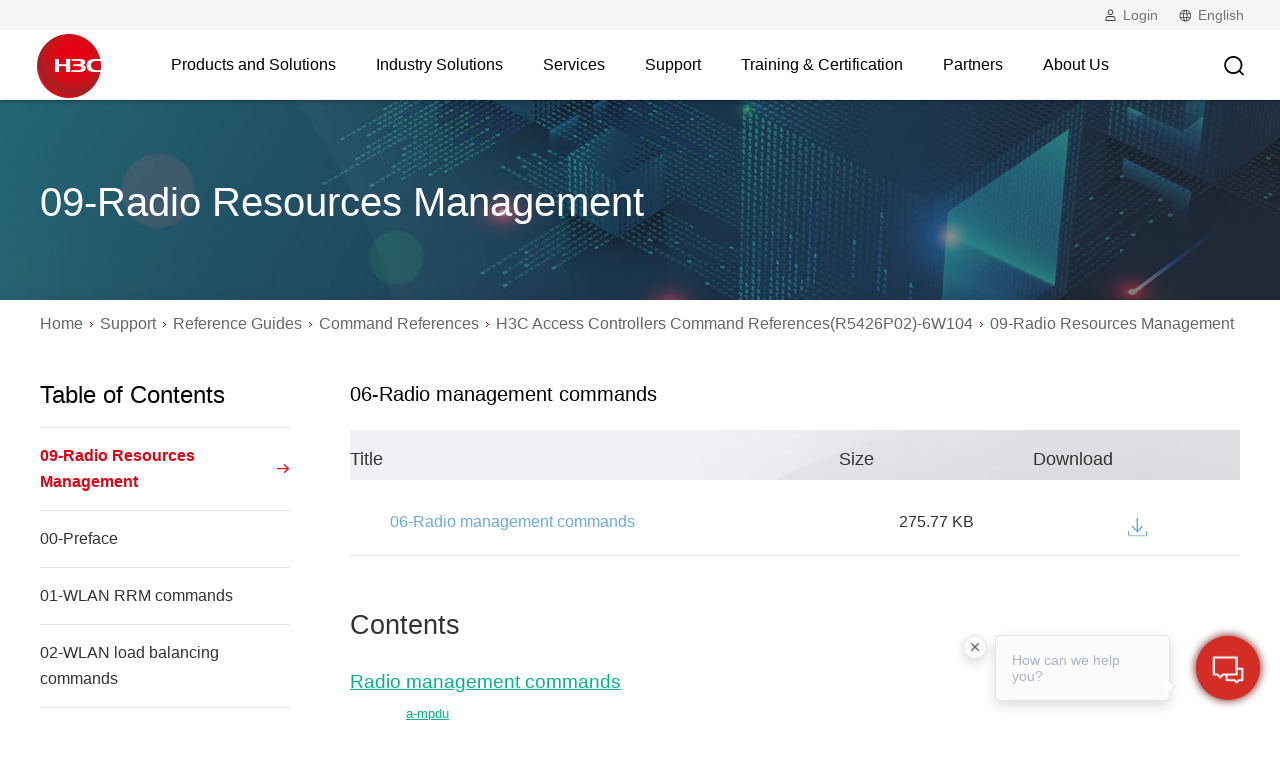

--- FILE ---
content_type: text/html
request_url: https://www.h3c.com/en/d_202104/1399718_294551_0.htm
body_size: 42465
content:
<!DOCTYPE html>
<html lang="en">


<head>
    <meta charset="UTF-8">
<meta name="renderer" content="webkit">
<meta name="format-detection" content="telephone=no, email=no" />
<meta content="width=device-width, initial-scale=1.0, minimum-scale=1.0, maximum-scale=1.0, user-scalable=no"
    name="viewport">
<meta http-equiv="X-UA-Compatible" content="IE=Edge,chrome=1">
<meta name="keywords" content="" />
<meta name="description" content="" />
<meta name="author" content="www.h3c.com_Support" />
<link rel="shortcut icon" href="/en/tres/NewWebUI/images/favicon.ico" />
<title>Support - 06-Radio management commands- H3C</title>
<!--公用文件-->
<link rel="stylesheet" type="text/css" href="/en/tres/NewWebUI/styles/styleAll.css" />
<link rel="stylesheet" type="text/css" href="/en/tres/NewWebUI/styles/ZYaBinCss.css" />
<script type="text/javascript" src="/en/tres/NewWebUI/2022/scripts/jquery.min.js"></script>
<script type="text/javascript" src="/en/tres/NewWebUI/scripts/jquery-all.js"></script>
<link rel="stylesheet" type="text/css" href="/en/tres/NewWebUI/2022/styles/swiper.min.css">
<link rel="stylesheet" type="text/css" href="/en/tres/NewWebUI/2022/styles/main.css">
<link rel="stylesheet" type="text/css" href="/en/tres/NewWebUI/2022/styles/index_sy.css">
<link rel="stylesheet" type="text/css" href="/en/tres/NewWebUI/2022/styles/template-page.css" />
<link rel="stylesheet" type="text/css" href="/en/tres/NewWebUI/2022/styles/products.css">
<link rel="stylesheet" type="text/css" href="/en/tres/NewWebUI/2022/styles/aboutus.css">
<link rel="stylesheet" type="text/css" href="/en/tres/NewWebUI/2026/styles/menu.css?v=20250911" />
<link rel="stylesheet" type="text/css" href="/en/tres/NewWebUI/2026/styles/webnew.css?v=250702">
<script type="text/javascript" src="/en/tres/NewWebUI/2022/scripts/swiper.min.js"></script>
<!--PDFJS-->
<link rel="stylesheet" href="/en/tres/NewWebUI/pdfjs/pc/viewer.css">
<link rel="resource" type="application/l10n" href="/cn/tres/NewWebUI/pdfjs/web/locale/locale.properties">
<script src="/en/tres/NewWebUI/pdfjs/build/pdf.js"></script>
<script async src="https://www.googletagmanager.com/gtag/js?id=G-WTL89057JC"></script>
<script>
    window.dataLayer = window.dataLayer || [];

    function gtag() { dataLayer.push(arguments); }
    gtag('js', new Date());
    gtag('config', 'G-WTL89057JC');
</script>
<!-- Google Tag Manager -->
    <script>(function (w, d, s, l, i) {
            w[l] = w[l] || []; w[l].push({
                'gtm.start':
                    new Date().getTime(), event: 'gtm.js'
            }); var f = d.getElementsByTagName(s)[0],
                j = d.createElement(s), dl = l != 'dataLayer' ? '&l=' + l : ''; j.async = true; j.src =
                    'https://www.googletagmanager.com/gtm.js?id=' + i + dl; f.parentNode.insertBefore(j, f);
        })(window, document, 'script', 'dataLayer', 'GTM-T86G5R8G');</script>
    <!-- End Google Tag Manager -->
</head>


<body>
    <!--Google Tag Manager (noscript)-->
    <noscript><iframe src="https://www.googletagmanager.com/ns.html?id=GTM-T86G5R8G" height="0" width="0"
            style="display:none;visibility:hidden"></iframe></noscript>
    <!--End Google Tag Manager (noscript)-->

    <div id="app-header">
            <site-header></site-header>
    </div>   
    <!-- 主导航开始 -->
<header id="header2022">
    <div class="utilities">
        <div class="header-link header-user">
            <p class="user-nologin header-link-text">Login</p>
            <p class="user-text">Welcome<span>user</span><a href="#">New H3C</a><a href="#">退出</a></p>
            <ul>
                <li class="active">
                    <ol class="login-details">
                        <li>Have an account<a href="/en/Home/Login/">Login</a></li>
                        <li>Create an account<a href="/en/Home/Registration/">Register</a></li>
                    </ol>
                </li>
            </ul>
        </div>
        <div class="header-link header-global">
            <p class="language-text header-link-text">English</p>
            <ul>
                <li class="mb-close-language">Back</li>
                <li><a href="/cn/">简体中文</a></li>
                <li><a class="active" href="/en/">English</a></li>
                <li><a href="/ru/">Русский</a></li>
                <li><a href="/jp/">日本語</a></li>
                <li><a href="/es/">Español</a></li>
            </ul>
        </div>
    </div>
    <div class="topbar">
        <a class="logo" href="/en/" target="_blank">H3C Logo</a>
        <ul class="topmenu">
            <li data-menu="products">Products and Solutions</li>
            <li data-menu="industries">Industry Solutions</li>
            <li data-menu="services">Services</li>
            <li data-menu="support">Support</li>
            <li data-menu="training">Training & Certification</li>
            <li data-menu="partners">Partners</li>
            <li data-menu="aboutus">About Us</li>
            <!-- Will be show only in mobile -->
            <li class="quick"><a class="htb" href="/en/Home/HTB/">Contact Sales</a></li>
            <!-- <li class="quick"><a class="exhibition" href="/en/e-exhibition/">Online Exhibition Center</a></li>
            <li class="quick"><a class="resources" href="/en/Support/Resource_Center/Technical_Documents/">Resource Center</a></li> -->
            <li class="quick"><a class="partner" href="/en/Partners/Become_a_New_H3C_Partner/Join_New_H3C/">Become a Partner</a></li>
            <li class="mb-utilities">
                <a href="/en/home/login"><img src="/en/tres/NewWebUI/2022/images/icon-header-user-m.png" />Login</a>
                <p class="language-text header-link-text">Country / Region</p>
            </li>
            <!-- Will be show only in mobile -->
        </ul>
        <div class="other">
            <a href="javascript:void(0);"><i class="icon iconfont iconziyuan4 icon-search"></i></a>
            <a href="javascript:;" class="mb_menu"><i></i></a>
        </div>
    </div>
    <div class="wide-menu">
        <div class="wide-menu-container container">
            <div class="wide-menu-close" title="Close Menu"></div>
            <div class="wide-menu-left"></div>
            <div class="wide-menu-right">
                <div class="quick-links">
                    <a class="htb" href="/en/Home/HTB/">Contact Sales</a>
                    <a class="exhibition" href="/en/exhibition/">Online Exhibition Center</a>
                    <a class="resources" href="/en/Support/Resource_Center/Technical_Documents/">Resource Center</a>
                    <a class="partner" href="/en/Partners/Become_a_New_H3C_Partner/Join_New_H3C/">Become a Partner</a>
                </div>
            </div>
            <div class="wide-back-parent">Back</div>
        </div>
    </div>
    <div class="search-layer">
        <form action="https://www.h3c.com/en/search/">
            <div class="search-box">
                <div class="search-keyword">
                    <input type="text" name="q0" placeholder="Please enter a keyword">
                </div>
                <input type="submit" id="Search" value="Search" style="display: none;">
                <label for="Search" class="search-submit"></label>
            </div>
        </form>
    </div>
</header>
<!-- 主导航结束 --> 

<!-- 栏目配图/名称 -->
<div class="lanm_pic support_cont_txt" style="background-image: url(/en/tres/NewWebUI/images/support/img_002.jpg);">
    <div class="wrap">
        <div class="box">
            <div class="txt">
                <h2>09-Radio Resources Management</h2>
            </div>
        </div>
    </div>
</div>
<!-- 栏目路径 -->
<div class="lanm_path">
<div class="wrap">
   <a class="blue3" href="/en/" >Home</a><img src="/en/tres/images/arrow.gif" border="0" /><a class="blue3" href="/en/Support/" >Support</a><img src="/en/tres/images/arrow.gif" border="0" />Reference Guides<img src="/en/tres/images/arrow.gif" border="0" />Command References<img src="/en/tres/images/arrow.gif" border="0" />H3C Access Controllers Command References(R5426P02)-6W104<img src="/en/tres/images/arrow.gif" border="0" />09-Radio Resources Management
</div>
</div>
<!--内容-->
<div class="main">
    <div class="support_filecont often_box">
        <div class="wrap">

    <div class="support_left">
                <dl>
                    <dt>Table of Contents</dt>
                    <dd>
                        <ul>
                            <li><a href="/en/Support/Resource_Center/EN/Home/Wireless/00-Public/Reference_Guides/Command_References/H3C_AC_CR(R5426P02)/09/" class="one">09-Radio Resources Management</a></li>
                               
<li><a href="/en/d_202104/1399712_294551_0.htm" >00-Preface</a></li>

<li><a href="/en/d_202104/1399713_294551_0.htm" >01-WLAN RRM commands</a></li>

<li><a href="/en/d_202104/1399714_294551_0.htm" >02-WLAN load balancing commands</a></li>

<li><a href="/en/d_202104/1399715_294551_0.htm" >03-WLAN radio load balancing commands</a></li>

<li><a href="/en/d_202104/1399716_294551_0.htm" >04-Band navigation commands</a></li>

<li><a href="/en/d_202104/1399717_294551_0.htm" >05-Spectrum management commands</a></li>

<li><a href="/en/d_202104/1399718_294551_0.htm" >06-Radio management commands</a></li>

<li><a href="/en/d_202104/1399719_294551_0.htm" >07-WLAN radio resource measurement commands</a></li>

<li><a href="/en/d_202104/1399720_294551_0.htm" >08-Channel scanning commands</a></li>

                        </ul>   
                    </dd>
                </dl>
                <dl>
                    <dt>Related Documents</dt>
                    <dd>
                        <ul>
                   
                        </ul>   
                    </dd>
                </dl>
            </div>
 <div class="support_right">
       
 <div class="often_content">
 <DIV style="DISPLAY: none" data-longurl="/en/Support/Resource_Center/EN/Home/Wireless/00-Public/Reference_Guides/Command_References/H3C_AC_CR(R5426P02)/09/202104/1399718_294551_0.htm"></DIV> 
<DIV class=support_download>
<DIV class=txt>06-Radio management commands</DIV>
<DIV class=table_box>
<TABLE cellSpacing=0 cellPadding=0 width="100%" border=0>
<THEAD>
<TR>
<TH class=th1>Title</TH>
<TH class=th3>Size</TH>
<TH class=th4>Download</TH></TR></THEAD>
<TBODY>
<TR>
<TD class=td1 data-txt="Title"><A class=a1 href="https://download.h3c.com/download.do?id=5706894">06-Radio management commands</A></TD>
<TD class=td3 data-txt="Size">275.77 KB</TD>
<TD class=td4 data-txt="Download"><A class=a2 href="https://download.h3c.com/download.do?id=5706894"></A></TD></TR></TBODY></TABLE></DIV></DIV>
<DIV class=often_content><style>
<!--  /* Font Definitions */  @font-face 	{font-family:Helvetica; 	panose-1:2 11 6 4 2 2 2 2 2 4;} @font-face 	{font-family:Courier; 	panose-1:2 7 4 9 2 2 5 2 4 4;} @font-face 	{font-family:"Tms Rmn"; 	panose-1:2 2 6 3 4 5 5 2 3 4;} @font-face 	{font-family:Helv; 	panose-1:2 11 6 4 2 2 2 3 2 4;} @font-face 	{font-family:"New York"; 	panose-1:2 4 5 3 6 5 6 2 3 4;} @font-face 	{font-family:System; 	panose-1:0 0 0 0 0 0 0 0 0 0;} @font-face 	{font-family:Wingdings; 	panose-1:5 0 0 0 0 0 0 0 0 0;} @font-face 	{font-family:"MS Mincho"; 	panose-1:2 2 6 9 4 2 5 8 3 4;} @font-face 	{font-family:Batang; 	panose-1:2 3 6 0 0 1 1 1 1 1;} @font-face 	{font-family:宋体; 	panose-1:2 1 6 0 3 1 1 1 1 1;} @font-face 	{font-family:PMingLiU; 	panose-1:2 2 5 0 0 0 0 0 0 0;} @font-face 	{font-family:"MS Gothic"; 	panose-1:2 11 6 9 7 2 5 8 2 4;} @font-face 	{font-family:Dotum; 	panose-1:2 11 6 0 0 1 1 1 1 1;} @font-face 	{font-family:黑体; 	panose-1:2 1 6 9 6 1 1 1 1 1;} @font-face 	{font-family:MingLiU; 	panose-1:2 2 5 9 0 0 0 0 0 0;} @font-face 	{font-family:Mincho; 	panose-1:2 2 6 9 4 3 5 8 3 5;} @font-face 	{font-family:Gulim; 	panose-1:2 11 6 0 0 1 1 1 1 1;} @font-face 	{font-family:Century; 	panose-1:2 4 6 4 5 5 5 2 3 4;} @font-face 	{font-family:"Angsana New"; 	panose-1:2 2 6 3 5 4 5 2 3 4;} @font-face 	{font-family:"Cordia New"; 	panose-1:2 11 3 4 2 2 2 2 2 4;} @font-face 	{font-family:Mangal; 	panose-1:2 4 5 3 5 2 3 3 2 2;} @font-face 	{font-family:Latha; 	panose-1:2 11 6 4 2 2 2 2 2 4;} @font-face 	{font-family:Sylfaen; 	panose-1:1 10 5 2 5 3 6 3 3 3;} @font-face 	{font-family:Vrinda; 	panose-1:2 11 5 2 4 2 4 2 2 3;} @font-face 	{font-family:Raavi; 	panose-1:2 11 5 2 4 2 4 2 2 3;} @font-face 	{font-family:Shruti; 	panose-1:2 11 5 2 4 2 4 2 2 3;} @font-face 	{font-family:Sendnya; 	panose-1:0 0 4 0 0 0 0 0 0 0;} @font-face 	{font-family:Gautami; 	panose-1:2 11 5 2 4 2 4 2 2 3;} @font-face 	{font-family:Tunga; 	panose-1:2 11 5 2 4 2 4 2 2 3;} @font-face 	{font-family:"Estrangelo Edessa"; 	panose-1:3 8 6 0 0 0 0 0 0 0;} @font-face 	{font-family:"Cambria Math"; 	panose-1:2 4 5 3 5 4 6 3 2 4;} @font-face 	{font-family:"Arial Unicode MS"; 	panose-1:2 11 6 4 2 2 2 2 2 4;} @font-face 	{font-family:Cambria; 	panose-1:2 4 5 3 5 4 6 3 2 4;} @font-face 	{font-family:Calibri; 	panose-1:2 15 5 2 2 2 4 3 2 4;} @font-face 	{font-family:"Arial Narrow"; 	panose-1:2 11 5 6 2 2 2 3 2 4;} @font-face 	{font-family:"Futura Bk";} @font-face 	{font-family:"Futura Hv";} @font-face 	{font-family:楷体; 	panose-1:2 1 6 9 6 1 1 1 1 1;} @font-face 	{font-family:楷体_GB2312; 	panose-1:2 1 6 9 3 1 1 1 1 1;} @font-face 	{font-family:Arila; 	panose-1:0 0 0 0 0 0 0 0 0 0;} @font-face 	{font-family:"Adobe Caslon Pro Bold"; 	panose-1:0 0 0 0 0 0 0 0 0 0;} @font-face 	{font-family:"Adobe Caslon Pro"; 	panose-1:0 0 0 0 0 0 0 0 0 0;} @font-face 	{font-family:"Adobe Arabic"; 	panose-1:0 0 0 0 0 0 0 0 0 0;} @font-face 	{font-family:"Adobe Devanagari"; 	panose-1:0 0 0 0 0 0 0 0 0 0;} @font-face 	{font-family:"Adobe 仿宋 Std R"; 	panose-1:0 0 0 0 0 0 0 0 0 0;} @font-face 	{font-family:"\@Adobe 仿宋 Std R"; 	panose-1:0 0 0 0 0 0 0 0 0 0;} @font-face 	{font-family:"Adobe 繁黑體 Std B"; 	panose-1:0 0 0 0 0 0 0 0 0 0;} @font-face 	{font-family:"\@Adobe 繁黑體 Std B"; 	panose-1:0 0 0 0 0 0 0 0 0 0;} @font-face 	{font-family:"Adobe Gothic Std B"; 	panose-1:2 11 8 0 0 0 0 0 0 0;} @font-face 	{font-family:"\@Adobe Gothic Std B"; 	panose-1:0 0 0 0 0 0 0 0 0 0;} @font-face 	{font-family:"Adobe Hebrew"; 	panose-1:0 0 0 0 0 0 0 0 0 0;} @font-face 	{font-family:"Adobe 黑体 Std R"; 	panose-1:0 0 0 0 0 0 0 0 0 0;} @font-face 	{font-family:"\@Adobe 黑体 Std R"; 	panose-1:0 0 0 0 0 0 0 0 0 0;} @font-face 	{font-family:"Adobe 楷体 Std R"; 	panose-1:0 0 0 0 0 0 0 0 0 0;} @font-face 	{font-family:"\@Adobe 楷体 Std R"; 	panose-1:0 0 0 0 0 0 0 0 0 0;} @font-face 	{font-family:"Adobe 明體 Std L"; 	panose-1:0 0 0 0 0 0 0 0 0 0;} @font-face 	{font-family:"\@Adobe 明體 Std L"; 	panose-1:0 0 0 0 0 0 0 0 0 0;} @font-face 	{font-family:"Adobe Myungjo Std M"; 	panose-1:0 0 0 0 0 0 0 0 0 0;} @font-face 	{font-family:"\@Adobe Myungjo Std M"; 	panose-1:0 0 0 0 0 0 0 0 0 0;} @font-face 	{font-family:"Adobe Naskh Medium"; 	panose-1:0 0 0 0 0 0 0 0 0 0;} @font-face 	{font-family:"Adobe 宋体 Std L"; 	panose-1:0 0 0 0 0 0 0 0 0 0;} @font-face 	{font-family:"\@Adobe 宋体 Std L"; 	panose-1:0 0 0 0 0 0 0 0 0 0;} @font-face 	{font-family:"Adobe Garamond Pro Bold"; 	panose-1:0 0 0 0 0 0 0 0 0 0;} @font-face 	{font-family:"Adobe Garamond Pro"; 	panose-1:0 0 0 0 0 0 0 0 0 0;} @font-face 	{font-family:"Birch Std"; 	panose-1:0 0 0 0 0 0 0 0 0 0;} @font-face 	{font-family:"Blackoak Std"; 	panose-1:0 0 0 0 0 0 0 0 0 0;} @font-face 	{font-family:"Brush Script Std"; 	panose-1:0 0 0 0 0 0 0 0 0 0;} @font-face 	{font-family:"Chaparral Pro"; 	panose-1:0 0 0 0 0 0 0 0 0 0;} @font-face 	{font-family:"Chaparral Pro Light"; 	panose-1:0 0 0 0 0 0 0 0 0 0;} @font-face 	{font-family:"Charlemagne Std"; 	panose-1:0 0 0 0 0 0 0 0 0 0;} @font-face 	{font-family:"Cooper Std Black"; 	panose-1:0 0 0 0 0 0 0 0 0 0;} @font-face 	{font-family:"Euro Sans"; 	panose-1:0 0 0 0 0 0 0 0 0 0;} @font-face 	{font-family:"Euro Monospace"; 	panose-1:0 0 0 0 0 0 0 0 0 0;} @font-face 	{font-family:"Euro Serif"; 	panose-1:0 0 0 0 0 0 0 0 0 0;} @font-face 	{font-family:AvantGarde; 	panose-1:0 0 0 0 0 0 0 0 0 0;} @font-face 	{font-family:Marlett; 	panose-1:0 0 0 0 0 0 0 0 0 0;} @font-face 	{font-family:SimSun-ExtB; 	panose-1:2 1 6 9 6 1 1 1 1 1;} @font-face 	{font-family:"\@SimSun-ExtB"; 	panose-1:2 1 6 9 6 1 1 1 1 1;} @font-face 	{font-family:KodchiangUPC; 	panose-1:2 2 6 3 5 4 5 2 3 4;} @font-face 	{font-family:Kokila; 	panose-1:2 11 6 4 2 2 2 2 2 4;} @font-face 	{font-family:"Shonar Bangla"; 	panose-1:2 11 5 2 4 2 4 2 2 3;} @font-face 	{font-family:"Sakkal Majalla"; 	panose-1:2 0 0 0 0 0 0 0 0 0;} @font-face 	{font-family:LilyUPC; 	panose-1:2 11 6 4 2 2 2 2 2 4;} @font-face 	{font-family:"Palatino Linotype"; 	panose-1:2 4 5 2 5 5 5 3 3 4;} @font-face 	{font-family:MoolBoran; 	panose-1:2 11 1 0 1 1 1 1 1 1;} @font-face 	{font-family:"Franklin Gothic Medium"; 	panose-1:2 11 6 3 2 1 2 2 2 4;} @font-face 	{font-family:JasmineUPC; 	panose-1:2 2 6 3 5 4 5 2 3 4;} @font-face 	{font-family:"Trebuchet MS"; 	panose-1:2 11 6 3 2 2 2 2 2 4;} @font-face 	{font-family:"Microsoft Tai Le"; 	panose-1:2 11 5 2 4 2 4 2 2 3;} @font-face 	{font-family:Utsaah; 	panose-1:2 11 6 4 2 2 2 2 2 4;} @font-face 	{font-family:"Malgun Gothic"; 	panose-1:2 11 5 3 2 0 0 2 0 4;} @font-face 	{font-family:"\@Malgun Gothic"; 	panose-1:2 11 5 3 2 0 0 2 0 4;} @font-face 	{font-family:"Simplified Arabic Fixed"; 	panose-1:2 7 3 9 2 2 5 2 4 4;} @font-face 	{font-family:Gisha; 	panose-1:2 11 5 2 4 2 4 2 2 3;} @font-face 	{font-family:"Microsoft JhengHei Light"; 	panose-1:2 11 3 4 3 5 4 4 2 4;} @font-face 	{font-family:"\@Microsoft JhengHei Light"; 	panose-1:2 11 3 4 3 5 4 4 2 4;} @font-face 	{font-family:"Microsoft JhengHei UI Light"; 	panose-1:2 11 3 4 3 5 4 4 2 4;} @font-face 	{font-family:"\@Microsoft JhengHei UI Light"; 	panose-1:2 11 3 4 3 5 4 4 2 4;} @font-face 	{font-family:"Segoe UI Symbol"; 	panose-1:2 11 5 2 4 2 4 2 2 3;} @font-face 	{font-family:FreesiaUPC; 	panose-1:2 11 6 4 2 2 2 2 2 4;} @font-face 	{font-family:"Traditional Arabic"; 	panose-1:2 2 6 3 5 4 5 2 3 4;} @font-face 	{font-family:"Sitka Small"; 	panose-1:2 0 5 5 0 0 0 2 0 4;} @font-face 	{font-family:"Sitka Text"; 	panose-1:2 0 5 5 0 0 0 2 0 4;} @font-face 	{font-family:"Sitka Subheading"; 	panose-1:2 0 5 5 0 0 0 2 0 4;} @font-face 	{font-family:"Sitka Heading"; 	panose-1:2 0 5 5 0 0 0 2 0 4;} @font-face 	{font-family:"Sitka Display"; 	panose-1:2 0 5 5 0 0 0 2 0 4;} @font-face 	{font-family:"Sitka Banner"; 	panose-1:2 0 5 5 0 0 0 2 0 4;} @font-face 	{font-family:"Nirmala UI Semilight"; 	panose-1:2 11 4 2 4 2 4 2 2 3;} @font-face 	{font-family:"Leelawadee UI"; 	panose-1:2 11 5 2 4 2 4 2 2 3;} @font-face 	{font-family:Gadugi; 	panose-1:2 11 5 2 4 2 4 2 2 3;} @font-face 	{font-family:"Microsoft New Tai Lue"; 	panose-1:2 11 5 2 4 2 4 2 2 3;} @font-face 	{font-family:DokChampa; 	panose-1:2 11 6 4 2 2 2 2 2 4;} @font-face 	{font-family:"Segoe UI"; 	panose-1:2 11 5 2 4 2 4 2 2 3;} @font-face 	{font-family:Miriam; 	panose-1:2 11 5 2 5 1 1 1 1 1;} @font-face 	{font-family:"Iskoola Pota"; 	panose-1:2 11 5 2 4 2 4 2 2 3;} @font-face 	{font-family:Kartika; 	panose-1:2 2 5 3 3 4 4 6 2 3;} @font-face 	{font-family:"Segoe UI Semilight"; 	panose-1:2 11 4 2 4 2 4 2 2 3;} @font-face 	{font-family:Vijaya; 	panose-1:2 11 6 4 2 2 2 2 2 4;} @font-face 	{font-family:"Nirmala UI"; 	panose-1:2 11 5 2 4 2 4 2 2 3;} @font-face 	{font-family:"Mongolian Baiti"; 	panose-1:3 0 5 0 0 0 0 0 0 0;} @font-face 	{font-family:微软雅黑; 	panose-1:2 11 5 3 2 2 4 2 2 4;} @font-face 	{font-family:"\@微软雅黑"; 	panose-1:2 11 5 3 2 2 4 2 2 4;} @font-face 	{font-family:"Microsoft YaHei UI"; 	panose-1:2 11 5 3 2 2 4 2 2 4;} @font-face 	{font-family:"\@Microsoft YaHei UI"; 	panose-1:2 11 5 3 2 2 4 2 2 4;} @font-face 	{font-family:Vani; 	panose-1:2 11 5 2 4 2 4 2 2 3;} @font-face 	{font-family:IrisUPC; 	panose-1:2 11 6 4 2 2 2 2 2 4;} @font-face 	{font-family:"Segoe UI Black"; 	panose-1:2 11 10 2 4 2 4 2 2 3;} @font-face 	{font-family:Rod; 	panose-1:2 3 5 9 5 1 1 1 1 1;} @font-face 	{font-family:Georgia; 	panose-1:2 4 5 2 5 4 5 2 3 3;} @font-face 	{font-family:Verdana; 	panose-1:2 11 6 4 3 5 4 4 2 4;} @font-face 	{font-family:Euphemia; 	panose-1:2 11 5 3 4 1 2 2 1 4;} @font-face 	{font-family:"Segoe UI Semibold"; 	panose-1:2 11 7 2 4 2 4 2 2 3;} @font-face 	{font-family:"Simplified Arabic"; 	panose-1:2 2 6 3 5 4 5 2 3 4;} @font-face 	{font-family:Nyala; 	panose-1:2 0 5 4 7 3 0 2 0 3;} @font-face 	{font-family:"Yu Gothic"; 	panose-1:2 11 4 0 0 0 0 0 0 0;} @font-face 	{font-family:"\@Yu Gothic"; 	panose-1:2 11 4 0 0 0 0 0 0 0;} @font-face 	{font-family:"Khmer UI"; 	panose-1:2 11 5 2 4 2 4 2 2 3;} @font-face 	{font-family:"Microsoft Uighur"; 	panose-1:2 0 0 0 0 0 0 0 0 0;} @font-face 	{font-family:"Segoe Script"; 	panose-1:2 11 5 4 2 0 0 0 0 3;} @font-face 	{font-family:Ebrima; 	panose-1:2 0 0 0 0 0 0 0 0 0;} @font-face 	{font-family:DilleniaUPC; 	panose-1:2 2 6 3 5 4 5 2 3 4;} @font-face 	{font-family:"\@MS Mincho"; 	panose-1:2 2 6 9 4 2 5 8 3 4;} @font-face 	{font-family:"MS PMincho"; 	panose-1:2 2 6 0 4 2 5 8 3 4;} @font-face 	{font-family:"\@MS PMincho"; 	panose-1:2 2 6 0 4 2 5 8 3 4;} @font-face 	{font-family:"Segoe UI Light"; 	panose-1:2 11 5 2 4 2 4 2 2 3;} @font-face 	{font-family:"Segoe UI Emoji"; 	panose-1:2 11 5 2 4 2 4 2 2 3;} @font-face 	{font-family:Aldhabi; 	panose-1:1 0 0 0 0 0 0 0 0 0;} @font-face 	{font-family:DFKai-SB; 	panose-1:3 0 5 9 0 0 0 0 0 0;} @font-face 	{font-family:"\@DFKai-SB"; 	panose-1:3 0 5 9 0 0 0 0 0 0;} @font-face 	{font-family:"\@黑体"; 	panose-1:2 1 6 9 6 1 1 1 1 1;} @font-face 	{font-family:"Lao UI"; 	panose-1:2 11 5 2 4 2 4 2 2 3;} @font-face 	{font-family:Kalinga; 	panose-1:2 11 5 2 4 2 4 2 2 3;} @font-face 	{font-family:"Microsoft PhagsPa"; 	panose-1:2 11 5 2 4 2 4 2 2 3;} @font-face 	{font-family:Tahoma; 	panose-1:2 11 6 4 3 5 4 4 2 4;} @font-face 	{font-family:EucrosiaUPC; 	panose-1:2 2 6 3 5 4 5 2 3 4;} @font-face 	{font-family:"\@楷体"; 	panose-1:2 1 6 9 6 1 1 1 1 1;} @font-face 	{font-family:"\@宋体"; 	panose-1:2 1 6 0 3 1 1 1 1 1;} @font-face 	{font-family:新宋体; 	panose-1:2 1 6 9 3 1 1 1 1 1;} @font-face 	{font-family:"\@新宋体"; 	panose-1:2 1 6 9 3 1 1 1 1 1;} @font-face 	{font-family:Meiryo; 	panose-1:2 11 6 4 3 5 4 4 2 4;} @font-face 	{font-family:"\@Meiryo"; 	panose-1:2 11 6 4 3 5 4 4 2 4;} @font-face 	{font-family:"Meiryo UI"; 	panose-1:2 11 6 4 3 5 4 4 2 4;} @font-face 	{font-family:"\@Meiryo UI"; 	panose-1:2 11 6 4 3 5 4 4 2 4;} @font-face 	{font-family:"Urdu Typesetting"; 	panose-1:3 2 4 2 4 4 6 3 2 3;} @font-face 	{font-family:"微软雅黑 Light"; 	panose-1:2 11 5 2 4 2 4 2 2 3;} @font-face 	{font-family:"\@微软雅黑 Light"; 	panose-1:2 11 5 2 4 2 4 2 2 3;} @font-face 	{font-family:"Microsoft YaHei UI Light"; 	panose-1:2 11 5 2 4 2 4 2 2 3;} @font-face 	{font-family:"\@Microsoft YaHei UI Light"; 	panose-1:2 11 5 2 4 2 4 2 2 3;} @font-face 	{font-family:Webdings; 	panose-1:5 3 1 2 1 5 9 6 7 3;} @font-face 	{font-family:"Plantagenet Cherokee"; 	panose-1:2 2 6 2 7 1 0 0 0 0;} @font-face 	{font-family:Gabriola; 	panose-1:4 4 6 5 5 16 2 2 13 2;} @font-face 	{font-family:"\@MS Gothic"; 	panose-1:2 11 6 9 7 2 5 8 2 4;} @font-face 	{font-family:"MS UI Gothic"; 	panose-1:2 11 6 0 7 2 5 8 2 4;} @font-face 	{font-family:"\@MS UI Gothic"; 	panose-1:2 11 6 0 7 2 5 8 2 4;} @font-face 	{font-family:"MS PGothic"; 	panose-1:2 11 6 0 7 2 5 8 2 4;} @font-face 	{font-family:"\@MS PGothic"; 	panose-1:2 11 6 0 7 2 5 8 2 4;} @font-face 	{font-family:"\@Gulim"; 	panose-1:2 11 6 0 0 1 1 1 1 1;} @font-face 	{font-family:GulimChe; 	panose-1:2 11 6 9 0 1 1 1 1 1;} @font-face 	{font-family:"\@GulimChe"; 	panose-1:2 11 6 9 0 1 1 1 1 1;} @font-face 	{font-family:"\@Dotum"; 	panose-1:2 11 6 0 0 1 1 1 1 1;} @font-face 	{font-family:DotumChe; 	panose-1:2 11 6 9 0 1 1 1 1 1;} @font-face 	{font-family:"\@DotumChe"; 	panose-1:2 11 6 9 0 1 1 1 1 1;} @font-face 	{font-family:"Lucida Sans Unicode"; 	panose-1:2 11 6 2 3 5 4 2 2 4;} @font-face 	{font-family:Leelawadee; 	panose-1:2 11 5 2 4 2 4 2 2 3;} @font-face 	{font-family:仿宋; 	panose-1:2 1 6 9 6 1 1 1 1 1;} @font-face 	{font-family:"\@仿宋"; 	panose-1:2 1 6 9 6 1 1 1 1 1;} @font-face 	{font-family:"Yu Mincho Demibold"; 	panose-1:2 2 6 0 0 0 0 0 0 0;} @font-face 	{font-family:"\@Yu Mincho Demibold"; 	panose-1:2 2 6 0 0 0 0 0 0 0;} @font-face 	{font-family:"Miriam Fixed"; 	panose-1:2 11 5 9 5 1 1 1 1 1;} @font-face 	{font-family:Impact; 	panose-1:2 11 8 6 3 9 2 5 2 4;} @font-face 	{font-family:"Levenim MT"; 	panose-1:2 1 5 2 6 1 1 1 1 1;} @font-face 	{font-family:"Segoe Print"; 	panose-1:2 0 6 0 0 0 0 0 0 0;} @font-face 	{font-family:"Leelawadee UI Semilight"; 	panose-1:2 11 4 2 4 2 4 2 2 3;} @font-face 	{font-family:"Microsoft JhengHei"; 	panose-1:2 11 6 4 3 5 4 4 2 4;} @font-face 	{font-family:"\@Microsoft JhengHei"; 	panose-1:2 11 6 4 3 5 4 4 2 4;} @font-face 	{font-family:"Microsoft JhengHei UI"; 	panose-1:2 11 6 4 3 5 4 4 2 4;} @font-face 	{font-family:"\@Microsoft JhengHei UI"; 	panose-1:2 11 6 4 3 5 4 4 2 4;} @font-face 	{font-family:Narkisim; 	panose-1:2 14 5 2 5 1 1 1 1 1;} @font-face 	{font-family:MingLiU-ExtB; 	panose-1:2 2 5 0 0 0 0 0 0 0;} @font-face 	{font-family:"\@MingLiU-ExtB"; 	panose-1:2 2 5 0 0 0 0 0 0 0;} @font-face 	{font-family:PMingLiU-ExtB; 	panose-1:2 2 5 0 0 0 0 0 0 0;} @font-face 	{font-family:"\@PMingLiU-ExtB"; 	panose-1:2 2 5 0 0 0 0 0 0 0;} @font-face 	{font-family:MingLiU_HKSCS-ExtB; 	panose-1:2 2 5 0 0 0 0 0 0 0;} @font-face 	{font-family:"\@MingLiU_HKSCS-ExtB"; 	panose-1:2 2 5 0 0 0 0 0 0 0;} @font-face 	{font-family:"Yu Mincho Light"; 	panose-1:2 2 3 0 0 0 0 0 0 0;} @font-face 	{font-family:"\@Yu Mincho Light"; 	panose-1:2 2 3 0 0 0 0 0 0 0;} @font-face 	{font-family:"Microsoft Sans Serif"; 	panose-1:2 11 6 4 2 2 2 2 2 4;} @font-face 	{font-family:FrankRuehl; 	panose-1:2 14 5 3 6 1 1 1 1 1;} @font-face 	{font-family:"\@MingLiU"; 	panose-1:2 2 5 9 0 0 0 0 0 0;} @font-face 	{font-family:"\@PMingLiU"; 	panose-1:2 2 5 0 0 0 0 0 0 0;} @font-face 	{font-family:MingLiU_HKSCS; 	panose-1:2 2 5 0 0 0 0 0 0 0;} @font-face 	{font-family:"\@MingLiU_HKSCS"; 	panose-1:2 2 5 0 0 0 0 0 0 0;} @font-face 	{font-family:"Comic Sans MS"; 	panose-1:3 15 7 2 3 3 2 2 2 4;} @font-face 	{font-family:"Myanmar Text"; 	panose-1:2 11 5 2 4 2 4 2 2 3;} @font-face 	{font-family:"Yu Gothic Light"; 	panose-1:2 11 3 0 0 0 0 0 0 0;} @font-face 	{font-family:"\@Yu Gothic Light"; 	panose-1:2 11 3 0 0 0 0 0 0 0;} @font-face 	{font-family:Aparajita; 	panose-1:2 11 6 4 2 2 2 2 2 4;} @font-face 	{font-family:"Javanese Text"; 	panose-1:2 0 0 0 0 0 0 0 0 0;} @font-face 	{font-family:"Microsoft Himalaya"; 	panose-1:1 1 1 0 1 1 1 1 1 1;} @font-face 	{font-family:"Yu Mincho"; 	panose-1:2 2 4 0 0 0 0 0 0 0;} @font-face 	{font-family:"\@Yu Mincho"; 	panose-1:2 2 4 0 0 0 0 0 0 0;} @font-face 	{font-family:"Lucida Console"; 	panose-1:2 11 6 9 4 5 4 2 2 4;} @font-face 	{font-family:"Microsoft Yi Baiti"; 	panose-1:3 0 5 0 0 0 0 0 0 0;} @font-face 	{font-family:"MV Boli"; 	panose-1:2 0 5 0 3 2 0 9 0 0;} @font-face 	{font-family:方正舒体; 	panose-1:2 1 6 1 3 1 1 1 1 1;} @font-face 	{font-family:"\@方正舒体"; 	panose-1:2 1 6 1 3 1 1 1 1 1;} @font-face 	{font-family:方正姚体; 	panose-1:2 1 6 1 3 1 1 1 1 1;} @font-face 	{font-family:"\@方正姚体"; 	panose-1:2 1 6 1 3 1 1 1 1 1;} @font-face 	{font-family:隶书; 	panose-1:2 1 5 9 6 1 1 1 1 1;} @font-face 	{font-family:"\@隶书"; 	panose-1:2 1 5 9 6 1 1 1 1 1;} @font-face 	{font-family:华文彩云; 	panose-1:2 1 8 0 4 1 1 1 1 1;} @font-face 	{font-family:"\@华文彩云"; 	panose-1:2 1 8 0 4 1 1 1 1 1;} @font-face 	{font-family:华文仿宋; 	panose-1:2 1 6 0 4 1 1 1 1 1;} @font-face 	{font-family:"\@华文仿宋"; 	panose-1:2 1 6 0 4 1 1 1 1 1;} @font-face 	{font-family:华文琥珀; 	panose-1:2 1 8 0 4 1 1 1 1 1;} @font-face 	{font-family:"\@华文琥珀"; 	panose-1:2 1 8 0 4 1 1 1 1 1;} @font-face 	{font-family:华文楷体; 	panose-1:2 1 6 0 4 1 1 1 1 1;} @font-face 	{font-family:"\@华文楷体"; 	panose-1:2 1 6 0 4 1 1 1 1 1;} @font-face 	{font-family:华文隶书; 	panose-1:2 1 8 0 4 1 1 1 1 1;} @font-face 	{font-family:"\@华文隶书"; 	panose-1:2 1 8 0 4 1 1 1 1 1;} @font-face 	{font-family:华文宋体; 	panose-1:2 1 6 0 4 1 1 1 1 1;} @font-face 	{font-family:"\@华文宋体"; 	panose-1:2 1 6 0 4 1 1 1 1 1;} @font-face 	{font-family:华文细黑; 	panose-1:2 1 6 0 4 1 1 1 1 1;} @font-face 	{font-family:"\@华文细黑"; 	panose-1:2 1 6 0 4 1 1 1 1 1;} @font-face 	{font-family:华文行楷; 	panose-1:2 1 8 0 4 1 1 1 1 1;} @font-face 	{font-family:"\@华文行楷"; 	panose-1:2 1 8 0 4 1 1 1 1 1;} @font-face 	{font-family:华文新魏; 	panose-1:2 1 8 0 4 1 1 1 1 1;} @font-face 	{font-family:"\@华文新魏"; 	panose-1:2 1 8 0 4 1 1 1 1 1;} @font-face 	{font-family:华文中宋; 	panose-1:2 1 6 0 4 1 1 1 1 1;} @font-face 	{font-family:"\@华文中宋"; 	panose-1:2 1 6 0 4 1 1 1 1 1;} @font-face 	{font-family:幼圆; 	panose-1:2 1 5 9 6 1 1 1 1 1;} @font-face 	{font-family:"\@幼圆"; 	panose-1:2 1 5 9 6 1 1 1 1 1;} @font-face 	{font-family:"Wingdings 2"; 	panose-1:5 2 1 2 1 5 7 7 7 7;} @font-face 	{font-family:"Wingdings 3"; 	panose-1:5 4 1 2 1 8 7 7 7 7;} @font-face 	{font-family:"Century Gothic"; 	panose-1:2 11 5 2 2 2 2 2 2 4;} @font-face 	{font-family:Haettenschweiler; 	panose-1:2 11 7 6 4 9 2 6 2 4;} @font-face 	{font-family:"MS Outlook"; 	panose-1:5 1 1 0 1 0 0 0 0 0;} @font-face 	{font-family:"Tempus Sans ITC"; 	panose-1:4 2 4 4 3 13 7 2 2 2;} @font-face 	{font-family:Pristina; 	panose-1:3 6 4 2 4 4 6 8 2 4;} @font-face 	{font-family:Papyrus; 	panose-1:3 7 5 2 6 5 2 3 2 5;} @font-face 	{font-family:Mistral; 	panose-1:3 9 7 2 3 4 7 2 4 3;} @font-face 	{font-family:"Lucida Handwriting"; 	panose-1:3 1 1 1 1 1 1 1 1 1;} @font-face 	{font-family:"Kristen ITC"; 	panose-1:3 5 5 2 4 2 2 3 2 2;} @font-face 	{font-family:"Juice ITC"; 	panose-1:4 4 4 3 4 10 2 2 2 2;} @font-face 	{font-family:"French Script MT"; 	panose-1:3 2 4 2 4 6 7 4 6 5;} @font-face 	{font-family:"Freestyle Script"; 	panose-1:3 8 4 2 3 2 5 11 4 4;} @font-face 	{font-family:Garamond; 	panose-1:2 2 4 4 3 3 1 1 8 3;} @font-face 	{font-family:"Monotype Corsiva"; 	panose-1:3 1 1 1 1 2 1 1 1 1;} @font-face 	{font-family:"Footlight MT Light"; 	panose-1:2 4 6 2 6 3 10 2 3 4;} @font-face 	{font-family:"Harlow Solid Italic"; 	panose-1:4 3 6 4 2 15 2 2 13 2;} @font-face 	{font-family:Harrington; 	panose-1:4 4 5 5 5 10 2 2 7 2;} @font-face 	{font-family:"High Tower Text"; 	panose-1:2 4 5 2 5 5 6 3 3 3;} @font-face 	{font-family:Jokerman; 	panose-1:4 9 6 5 6 13 6 2 7 2;} @font-face 	{font-family:"Kunstler Script"; 	panose-1:3 3 4 2 2 6 7 13 13 6;} @font-face 	{font-family:"Lucida Bright"; 	panose-1:2 4 6 2 5 5 5 2 3 4;} @font-face 	{font-family:"Lucida Calligraphy"; 	panose-1:3 1 1 1 1 1 1 1 1 1;} @font-face 	{font-family:"Lucida Fax"; 	panose-1:2 6 6 2 5 5 5 2 2 4;} @font-face 	{font-family:Magneto; 	panose-1:4 3 8 5 5 8 2 2 13 2;} @font-face 	{font-family:"Matura MT Script Capitals"; 	panose-1:3 2 8 2 6 6 2 7 2 2;} @font-face 	{font-family:"Modern No\. 20"; 	panose-1:2 7 7 4 7 5 5 2 3 3;} @font-face 	{font-family:"Niagara Engraved"; 	panose-1:4 2 5 2 7 7 3 3 2 2;} @font-face 	{font-family:"Niagara Solid"; 	panose-1:4 2 5 2 7 7 2 2 2 2;} @font-face 	{font-family:"Old English Text MT"; 	panose-1:3 4 9 2 4 5 8 3 8 6;} @font-face 	{font-family:Onyx; 	panose-1:4 5 6 2 8 7 2 2 2 3;} @font-face 	{font-family:Parchment; 	panose-1:3 4 6 2 4 7 8 4 8 4;} @font-face 	{font-family:Playbill; 	panose-1:4 5 6 3 10 6 2 2 2 2;} @font-face 	{font-family:"Poor Richard"; 	panose-1:2 8 5 2 5 5 5 2 7 2;} @font-face 	{font-family:Ravie; 	panose-1:4 4 8 5 5 8 9 2 6 2;} @font-face 	{font-family:"Informal Roman"; 	panose-1:3 6 4 2 3 4 6 11 2 4;} @font-face 	{font-family:"Showcard Gothic"; 	panose-1:4 2 9 4 2 1 2 2 6 4;} @font-face 	{font-family:"Snap ITC"; 	panose-1:4 4 10 7 6 10 2 2 2 2;} @font-face 	{font-family:Stencil; 	panose-1:4 4 9 5 13 8 2 2 4 4;} @font-face 	{font-family:"Viner Hand ITC"; 	panose-1:3 7 5 2 3 5 2 2 2 3;} @font-face 	{font-family:Vivaldi; 	panose-1:3 2 6 2 5 5 6 9 8 4;} @font-face 	{font-family:"Vladimir Script"; 	panose-1:3 5 4 2 4 4 7 7 3 5;} @font-face 	{font-family:"Wide Latin"; 	panose-1:2 10 10 7 5 5 5 2 4 4;} @font-face 	{font-family:"Tw Cen MT"; 	panose-1:2 11 6 2 2 1 4 2 6 3;} @font-face 	{font-family:"Tw Cen MT Condensed"; 	panose-1:2 11 6 6 2 1 4 2 2 3;} @font-face 	{font-family:"Script MT Bold"; 	panose-1:3 4 6 2 4 6 7 8 9 4;} @font-face 	{font-family:"Rockwell Extra Bold"; 	panose-1:2 6 9 3 4 5 5 2 4 3;} @font-face 	{font-family:"Rockwell Condensed"; 	panose-1:2 6 6 3 5 4 5 2 1 4;} @font-face 	{font-family:Rockwell; 	panose-1:2 6 6 3 2 2 5 2 4 3;} @font-face 	{font-family:"Rage Italic"; 	panose-1:3 7 5 2 4 5 7 7 3 4;} @font-face 	{font-family:"Perpetua Titling MT"; 	panose-1:2 2 5 2 6 5 5 2 8 4;} @font-face 	{font-family:Perpetua; 	panose-1:2 2 5 2 6 4 1 2 3 3;} @font-face 	{font-family:"Palace Script MT"; 	panose-1:3 3 3 2 2 6 7 12 11 5;} @font-face 	{font-family:"OCR A Extended"; 	panose-1:2 1 5 9 2 1 2 1 3 3;} @font-face 	{font-family:"Maiandra GD"; 	panose-1:2 14 5 2 3 3 8 2 2 4;} @font-face 	{font-family:"Lucida Sans Typewriter"; 	panose-1:2 11 5 9 3 5 4 3 2 4;} @font-face 	{font-family:"Lucida Sans"; 	panose-1:2 11 6 2 3 5 4 2 2 4;} @font-face 	{font-family:"Imprint MT Shadow"; 	panose-1:4 2 6 5 6 3 3 3 2 2;} @font-face 	{font-family:"Goudy Stout"; 	panose-1:2 2 9 4 7 3 11 2 4 1;} @font-face 	{font-family:"Goudy Old Style"; 	panose-1:2 2 5 2 5 3 5 2 3 3;} @font-face 	{font-family:"Gloucester MT Extra Condensed"; 	panose-1:2 3 8 8 2 6 1 1 1 1;} @font-face 	{font-family:"Gill Sans Ultra Bold Condensed"; 	panose-1:2 11 10 6 2 1 4 2 2 3;} @font-face 	{font-family:"Gill Sans Ultra Bold"; 	panose-1:2 11 10 2 2 1 4 2 2 3;} @font-face 	{font-family:"Gill Sans MT Condensed"; 	panose-1:2 11 5 6 2 1 4 2 2 3;} @font-face 	{font-family:"Gill Sans MT"; 	panose-1:2 11 5 2 2 1 4 2 2 3;} @font-face 	{font-family:"Gill Sans MT Ext Condensed Bold"; 	panose-1:2 11 9 2 2 1 4 2 2 3;} @font-face 	{font-family:Gigi; 	panose-1:4 4 5 4 6 16 7 2 13 2;} @font-face 	{font-family:"Franklin Gothic Medium Cond"; 	panose-1:2 11 6 6 3 4 2 2 2 4;} @font-face 	{font-family:"Franklin Gothic Heavy"; 	panose-1:2 11 9 3 2 1 2 2 2 4;} @font-face 	{font-family:"Franklin Gothic Demi Cond"; 	panose-1:2 11 7 6 3 4 2 2 2 4;} @font-face 	{font-family:"Franklin Gothic Demi"; 	panose-1:2 11 7 3 2 1 2 2 2 4;} @font-face 	{font-family:"Franklin Gothic Book"; 	panose-1:2 11 5 3 2 1 2 2 2 4;} @font-face 	{font-family:Forte; 	panose-1:3 6 9 2 4 5 2 7 2 3;} @font-face 	{font-family:"Felix Titling"; 	panose-1:4 6 5 5 6 2 2 2 10 4;} @font-face 	{font-family:"Eras Medium ITC"; 	panose-1:2 11 6 2 3 5 4 2 8 4;} @font-face 	{font-family:"Eras Light ITC"; 	panose-1:2 11 4 2 3 5 4 2 8 4;} @font-face 	{font-family:"Eras Demi ITC"; 	panose-1:2 11 8 5 3 5 4 2 8 4;} @font-face 	{font-family:"Eras Bold ITC"; 	panose-1:2 11 9 7 3 5 4 2 2 4;} @font-face 	{font-family:"Engravers MT"; 	panose-1:2 9 7 7 8 5 5 2 3 4;} @font-face 	{font-family:Elephant; 	panose-1:2 2 9 4 9 5 5 2 3 3;} @font-face 	{font-family:"Edwardian Script ITC"; 	panose-1:3 3 3 2 4 7 7 13 8 4;} @font-face 	{font-family:"Blackadder ITC"; 	panose-1:4 2 5 5 5 16 7 2 13 2;} @font-face 	{font-family:"MS Reference Sans Serif"; 	panose-1:2 11 6 4 3 5 4 4 2 4;} @font-face 	{font-family:"MS Reference Specialty"; 	panose-1:5 0 5 0 0 0 0 0 0 0;} @font-face 	{font-family:"Tw Cen MT Condensed Extra Bold"; 	panose-1:2 11 8 3 2 2 2 2 2 4;} @font-face 	{font-family:"Century Schoolbook"; 	panose-1:2 4 6 4 5 5 5 2 3 4;} @font-face 	{font-family:"MT Extra"; 	panose-1:5 5 1 2 1 2 5 2 2 2;} @font-face 	{font-family:3comsymbol; 	panose-1:0 0 0 0 0 0 0 0 0 0;} @font-face 	{font-family:AcadEref; 	panose-1:2 0 5 0 0 0 0 2 0 3;} @font-face 	{font-family:AddShade; 	panose-1:0 0 4 0 0 0 0 0 0 0;} @font-face 	{font-family:"Agency FB"; 	panose-1:2 11 5 3 2 2 2 2 2 4;} @font-face 	{font-family:Aharoni; 	panose-1:2 1 8 3 2 1 4 3 2 3;} @font-face 	{font-family:AIGDT; 	panose-1:0 0 4 0 0 0 0 0 0 0;} @font-face 	{font-family:"Albertus Medium"; 	panose-1:2 14 6 2 3 3 4 2 3 4;} @font-face 	{font-family:"Albertus Extra Bold"; 	panose-1:2 14 8 2 4 3 4 2 2 4;} @font-face 	{font-family:Algerian; 	panose-1:4 2 7 5 4 10 2 6 7 2;} @font-face 	{font-family:"Almonte Snow"; 	panose-1:2 0 4 0 0 0 0 0 0 0;} @font-face 	{font-family:AmdtSymbols; 	panose-1:2 0 5 0 0 0 0 2 0 4;} @font-face 	{font-family:AMGDT; 	panose-1:0 0 4 0 0 0 0 0 0 0;} @font-face 	{font-family:Andalus; 	panose-1:2 2 6 3 5 4 5 2 3 4;} @font-face 	{font-family:AngsanaUPC; 	panose-1:2 2 6 3 5 4 5 2 3 4;} @font-face 	{font-family:"Book Antiqua"; 	panose-1:2 4 6 2 5 3 5 3 3 4;} @font-face 	{font-family:"AOS Valentine"; 	panose-1:0 0 0 0 0 0 0 0 0 0;} @font-face 	{font-family:"Arabic Typesetting"; 	panose-1:3 2 4 2 4 4 6 3 2 3;} @font-face 	{font-family:"Arial Black"; 	panose-1:2 11 10 4 2 1 2 2 2 4;} @font-face 	{font-family:"\@Arial Unicode MS"; 	panose-1:2 11 6 4 2 2 2 2 2 4;} @font-face 	{font-family:"Arial Rounded MT Bold"; 	panose-1:2 15 7 4 3 5 4 3 2 4;} @font-face 	{font-family:"ITC Avant Garde Gothic"; 	panose-1:2 11 6 2 2 2 2 2 2 4;} @font-face 	{font-family:"ITC Avant Garde Gothic Demi"; 	panose-1:2 11 8 2 2 2 2 2 2 4;} @font-face 	{font-family:Baskerville; 	panose-1:2 2 5 2 6 3 6 2 3 3;} @font-face 	{font-family:Basemic; 	panose-1:0 0 4 0 0 0 0 0 0 0;} @font-face 	{font-family:"Basemic Symbol"; 	panose-1:0 0 4 0 0 0 0 0 0 0;} @font-face 	{font-family:"Basemic Times"; 	panose-1:0 0 4 0 0 0 0 0 0 0;} @font-face 	{font-family:"Baskerville Old Face"; 	panose-1:2 2 6 2 8 5 5 2 3 3;} @font-face 	{font-family:"\@Batang"; 	panose-1:2 3 6 0 0 1 1 1 1 1;} @font-face 	{font-family:BatangChe; 	panose-1:2 3 6 9 0 1 1 1 1 1;} @font-face 	{font-family:"\@BatangChe"; 	panose-1:2 3 6 9 0 1 1 1 1 1;} @font-face 	{font-family:Gungsuh; 	panose-1:2 3 6 0 0 1 1 1 1 1;} @font-face 	{font-family:"\@Gungsuh"; 	panose-1:2 3 6 0 0 1 1 1 1 1;} @font-face 	{font-family:GungsuhChe; 	panose-1:2 3 6 9 0 1 1 1 1 1;} @font-face 	{font-family:"\@GungsuhChe"; 	panose-1:2 3 6 9 0 1 1 1 1 1;} @font-face 	{font-family:"Bauhaus 93"; 	panose-1:4 3 9 5 2 11 2 2 12 2;} @font-face 	{font-family:"Bell MT"; 	panose-1:2 2 5 3 6 3 5 2 3 3;} @font-face 	{font-family:"Bernard MT Condensed"; 	panose-1:2 5 8 6 6 9 5 2 4 4;} @font-face 	{font-family:"Binner Gothic"; 	panose-1:2 1 6 8 2 1 3 2 2 4;} @font-face 	{font-family:"BankGothic Lt BT"; 	panose-1:2 11 6 7 2 2 3 6 2 4;} @font-face 	{font-family:"BankGothic Md BT"; 	panose-1:2 11 8 7 2 2 3 6 2 4;} @font-face 	{font-family:"Bodoni MT"; 	panose-1:2 7 6 3 8 6 6 2 2 3;} @font-face 	{font-family:"Bodoni MT Black"; 	panose-1:2 7 10 3 8 6 6 2 2 3;} @font-face 	{font-family:"Bodoni MT Condensed"; 	panose-1:2 7 6 6 8 6 6 2 2 3;} @font-face 	{font-family:"Bodoni MT Poster Compressed"; 	panose-1:2 7 7 6 8 6 1 5 2 4;} @font-face 	{font-family:"ITC Bookman Light"; 	panose-1:2 5 6 4 5 5 5 2 2 4;} @font-face 	{font-family:"ITC Bookman Demi"; 	panose-1:2 5 8 4 4 5 5 2 2 4;} @font-face 	{font-family:"Bookman Old Style"; 	panose-1:2 5 6 4 5 5 5 2 2 4;} @font-face 	{font-family:"Bradley Hand ITC"; 	panose-1:3 7 4 2 5 3 2 3 2 3;} @font-face 	{font-family:"Britannic Bold"; 	panose-1:2 11 9 3 6 7 3 2 2 4;} @font-face 	{font-family:"Berlin Sans FB"; 	panose-1:2 14 6 2 2 5 2 2 3 6;} @font-face 	{font-family:"Berlin Sans FB Demi"; 	panose-1:2 14 8 2 2 5 2 2 3 6;} @font-face 	{font-family:Broadway; 	panose-1:4 4 9 5 8 11 2 2 5 2;} @font-face 	{font-family:"Browallia New"; 	panose-1:2 11 6 4 2 2 2 2 2 4;} @font-face 	{font-family:BrowalliaUPC; 	panose-1:2 11 6 4 2 2 2 2 2 4;} @font-face 	{font-family:"Brush Script"; 	panose-1:3 1 1 1 1 1 1 1 1 1;} @font-face 	{font-family:"Brush Script MT"; 	panose-1:3 6 8 2 4 4 6 7 3 4;} @font-face 	{font-family:"Bookshelf Symbol 7"; 	panose-1:5 1 1 1 1 1 1 1 1 1;} @font-face 	{font-family:Buffied; 	panose-1:2 0 0 0 0 0 0 0 0 0;} @font-face 	{font-family:"Calibri Light"; 	panose-1:2 15 3 2 2 2 4 3 2 4;} @font-face 	{font-family:"Californian FB"; 	panose-1:2 7 4 3 6 8 11 3 2 4;} @font-face 	{font-family:"Calisto MT"; 	panose-1:2 4 6 3 5 5 5 3 3 4;} @font-face 	{font-family:Candara; 	panose-1:2 14 5 2 3 3 3 2 2 4;} @font-face 	{font-family:Carnivale; 	panose-1:0 0 0 0 0 0 0 0 0 0;} @font-face 	{font-family:Castellar; 	panose-1:2 10 4 2 6 4 6 1 3 1;} @font-face 	{font-family:"CG Omega"; 	panose-1:2 11 5 2 5 5 8 2 3 4;} @font-face 	{font-family:"CG Times"; 	panose-1:2 2 6 3 5 4 5 2 3 4;} @font-face 	{font-family:"ITC Zapf Chancery"; 	panose-1:3 2 7 2 4 4 3 8 8 4;} @font-face 	{font-family:Chiller; 	panose-1:4 2 4 4 3 16 7 2 6 2;} @font-face 	{font-family:CityBlueprint; 	panose-1:0 0 4 0 0 0 0 0 0 0;} @font-face 	{font-family:"Clarendon Condensed"; 	panose-1:2 4 7 6 4 7 5 4 2 4;} @font-face 	{font-family:"Colonna MT"; 	panose-1:4 2 8 5 6 2 2 3 2 3;} @font-face 	{font-family:"CommercialPi BT"; 	panose-1:5 2 1 2 1 2 6 8 8 2;} @font-face 	{font-family:Complex; 	panose-1:0 0 4 0 0 0 0 0 0 0;} @font-face 	{font-family:"CommercialScript BT"; 	panose-1:3 3 8 3 4 8 7 9 12 4;} @font-face 	{font-family:Consolas; 	panose-1:2 11 6 9 2 2 4 3 2 4;} @font-face 	{font-family:Constantia; 	panose-1:2 3 6 2 5 3 6 3 3 3;} @font-face 	{font-family:"Cooper Black"; 	panose-1:2 8 9 4 4 3 11 2 4 4;} @font-face 	{font-family:"Copperplate Gothic Bold"; 	panose-1:2 14 7 5 2 2 6 2 4 4;} @font-face 	{font-family:"Copperplate Gothic Light"; 	panose-1:2 14 5 7 2 2 6 2 4 4;} @font-face 	{font-family:Corbel; 	panose-1:2 11 5 3 2 2 4 2 2 4;} @font-face 	{font-family:CordiaUPC; 	panose-1:2 11 3 4 2 2 2 2 2 4;} @font-face 	{font-family:Coronet; 	panose-1:3 3 5 2 4 4 6 7 6 5;} @font-face 	{font-family:CountryBlueprint; 	panose-1:0 0 4 0 0 0 0 0 0 0;} @font-face 	{font-family:CourierPS; 	panose-1:2 7 6 9 2 2 5 2 4 4;} @font-face 	{font-family:Centaur; 	panose-1:2 2 5 2 6 2 1 2 3 3;} @font-face 	{font-family:"Curlz MT"; 	panose-1:4 4 4 4 5 7 2 2 2 2;} @font-face 	{font-family:DaunPenh; 	panose-1:1 1 1 1 1 1 1 1 1 1;} @font-face 	{font-family:David; 	panose-1:2 14 5 2 6 4 1 1 1 1;} @font-face 	{font-family:ZWAdobeF; 	panose-1:0 0 0 0 0 0 0 0 0 0;} @font-face 	{font-family:"\@楷体_GB2312"; 	panose-1:2 1 6 9 3 1 1 1 1 1;}  /* Style Definitions */  p.MsoNormal, li.MsoNormal, div.MsoNormal 	{margin-top:6.0pt; 	margin-right:0cm; 	margin-bottom:0cm; 	margin-left:43.95pt; 	margin-bottom:.0001pt; 	text-align:justify; 	text-justify:inter-ideograph; 	font-size:10.0pt; 	font-family:"Arial","sans-serif";} h1 	{margin-top:6.0pt; 	margin-right:0cm; 	margin-bottom:16.0pt; 	margin-left:0cm; 	text-indent:0cm; 	page-break-after:avoid; 	font-size:24.0pt; 	font-family:"Arial","sans-serif";} h2 	{margin-top:12.0pt; 	margin-right:0cm; 	margin-bottom:12.0pt; 	margin-left:0cm; 	page-break-after:avoid; 	text-autospace:none; 	font-size:22.0pt; 	font-family:"Arial","sans-serif"; 	font-weight:normal;} h3 	{mso-style-link:"标题 3 Char"; 	margin-top:12.0pt; 	margin-right:0cm; 	margin-bottom:12.0pt; 	margin-left:0cm; 	text-indent:0cm; 	page-break-after:avoid; 	font-size:18.0pt; 	font-family:"Arial","sans-serif"; 	font-weight:normal;} h4 	{mso-style-link:"标题 4 Char"; 	margin-top:6.0pt; 	margin-right:0cm; 	margin-bottom:6.0pt; 	margin-left:0cm; 	text-indent:0cm; 	page-break-after:avoid; 	font-size:11.0pt; 	font-family:"Arial","sans-serif";} h5 	{mso-style-link:"标题 5 Char"; 	margin-top:6.0pt; 	margin-right:0cm; 	margin-bottom:0cm; 	margin-left:43.95pt; 	margin-bottom:.0001pt; 	font-size:10.0pt; 	font-family:"Arial","sans-serif";} h6 	{mso-style-link:"标题 6 Char"; 	margin-top:12.0pt; 	margin-right:0cm; 	margin-bottom:0cm; 	margin-left:0cm; 	margin-bottom:.0001pt; 	page-break-after:avoid; 	font-size:11.0pt; 	font-family:"Futura Hv","sans-serif"; 	font-weight:normal;} p.MsoHeading7, li.MsoHeading7, div.MsoHeading7 	{mso-style-link:"标题 7 Char"; 	margin-top:12.0pt; 	margin-right:0cm; 	margin-bottom:3.2pt; 	margin-left:43.95pt; 	text-align:justify; 	text-justify:inter-ideograph; 	line-height:133%; 	page-break-after:avoid; 	font-size:12.0pt; 	font-family:"Arial","sans-serif"; 	font-weight:bold;} p.MsoHeading8, li.MsoHeading8, div.MsoHeading8 	{mso-style-link:"标题 8 Char"; 	margin-top:12.0pt; 	margin-right:0cm; 	margin-bottom:3.2pt; 	margin-left:43.95pt; 	text-align:justify; 	text-justify:inter-ideograph; 	line-height:133%; 	page-break-after:avoid; 	font-size:12.0pt; 	font-family:"Arial","sans-serif";} p.MsoHeading9, li.MsoHeading9, div.MsoHeading9 	{mso-style-link:"标题 9 Char"; 	margin-top:12.0pt; 	margin-right:0cm; 	margin-bottom:3.2pt; 	margin-left:0cm; 	text-align:justify; 	text-justify:inter-ideograph; 	line-height:16.0pt; 	page-break-after:avoid; 	font-size:10.0pt; 	font-family:"Arial","sans-serif";} p.MsoToc1, li.MsoToc1, div.MsoToc1 	{margin-top:0cm; 	margin-right:0cm; 	margin-bottom:6.0pt; 	margin-left:0cm; 	page-break-after:avoid; 	font-size:14.0pt; 	font-family:"Arial","sans-serif";} p.MsoToc2, li.MsoToc2, div.MsoToc2 	{margin-top:0cm; 	margin-right:0cm; 	margin-bottom:0cm; 	margin-left:21.0pt; 	margin-bottom:.0001pt; 	font-size:9.5pt; 	font-family:"Arial","sans-serif";} p.MsoToc3, li.MsoToc3, div.MsoToc3 	{margin-top:0cm; 	margin-right:0cm; 	margin-bottom:0cm; 	margin-left:41.95pt; 	margin-bottom:.0001pt; 	font-size:9.5pt; 	font-family:"Arial","sans-serif";} p.MsoToc4, li.MsoToc4, div.MsoToc4 	{margin-top:6.0pt; 	margin-right:0cm; 	margin-bottom:0cm; 	margin-left:63.0pt; 	margin-bottom:.0001pt; 	text-align:justify; 	text-justify:inter-ideograph; 	font-size:10.0pt; 	font-family:"Arial","sans-serif";} p.MsoToc5, li.MsoToc5, div.MsoToc5 	{margin-top:6.0pt; 	margin-right:0cm; 	margin-bottom:0cm; 	margin-left:84.0pt; 	margin-bottom:.0001pt; 	text-align:justify; 	text-justify:inter-ideograph; 	font-size:10.0pt; 	font-family:"Arial","sans-serif";} p.MsoToc6, li.MsoToc6, div.MsoToc6 	{margin-top:6.0pt; 	margin-right:0cm; 	margin-bottom:0cm; 	margin-left:105.0pt; 	margin-bottom:.0001pt; 	text-align:justify; 	text-justify:inter-ideograph; 	font-size:10.0pt; 	font-family:"Arial","sans-serif";} p.MsoToc7, li.MsoToc7, div.MsoToc7 	{margin-top:6.0pt; 	margin-right:0cm; 	margin-bottom:0cm; 	margin-left:126.0pt; 	margin-bottom:.0001pt; 	text-align:justify; 	text-justify:inter-ideograph; 	font-size:10.0pt; 	font-family:"Arial","sans-serif";} p.MsoToc8, li.MsoToc8, div.MsoToc8 	{margin-top:6.0pt; 	margin-right:0cm; 	margin-bottom:0cm; 	margin-left:147.0pt; 	margin-bottom:.0001pt; 	text-align:justify; 	text-justify:inter-ideograph; 	font-size:10.0pt; 	font-family:"Arial","sans-serif";} p.MsoToc9, li.MsoToc9, div.MsoToc9 	{margin-top:6.0pt; 	margin-right:0cm; 	margin-bottom:0cm; 	margin-left:168.0pt; 	margin-bottom:.0001pt; 	text-align:justify; 	text-justify:inter-ideograph; 	font-size:10.0pt; 	font-family:"Arial","sans-serif";} p.MsoCommentText, li.MsoCommentText, div.MsoCommentText 	{mso-style-link:"批注文字 Char"; 	margin-top:6.0pt; 	margin-right:0cm; 	margin-bottom:0cm; 	margin-left:43.95pt; 	margin-bottom:.0001pt; 	font-size:10.0pt; 	font-family:"Arial","sans-serif";} p.MsoHeader, li.MsoHeader, div.MsoHeader 	{margin:0cm; 	margin-bottom:.0001pt; 	font-size:9.0pt; 	font-family:"Arial","sans-serif";} p.MsoFooter, li.MsoFooter, div.MsoFooter 	{margin:0cm; 	margin-bottom:.0001pt; 	text-align:center; 	font-size:9.0pt; 	font-family:"Arial","sans-serif";} p.MsoCaption, li.MsoCaption, div.MsoCaption 	{margin-top:7.6pt; 	margin-right:0cm; 	margin-bottom:8.0pt; 	margin-left:43.95pt; 	text-align:justify; 	text-justify:inter-ideograph; 	font-size:10.0pt; 	font-family:"Arial","sans-serif";} p.MsoTof, li.MsoTof, div.MsoTof 	{margin-top:2.0pt; 	margin-right:0cm; 	margin-bottom:2.0pt; 	margin-left:42.0pt; 	text-align:justify; 	text-justify:inter-ideograph; 	text-indent:-21.0pt; 	font-size:10.5pt; 	font-family:"Arial","sans-serif";} p.MsoBodyText, li.MsoBodyText, div.MsoBodyText 	{mso-style-link:"正文文本 Char"; 	margin-top:6.0pt; 	margin-right:0cm; 	margin-bottom:6.0pt; 	margin-left:43.95pt; 	text-align:justify; 	text-justify:inter-ideograph; 	font-size:10.0pt; 	font-family:"Arial","sans-serif";} p.MsoBodyTextFirstIndent, li.MsoBodyTextFirstIndent, div.MsoBodyTextFirstIndent 	{mso-style-link:"正文首行缩进 Char"; 	margin-top:6.0pt; 	margin-right:0cm; 	margin-bottom:6.0pt; 	margin-left:43.95pt; 	text-align:justify; 	text-justify:inter-ideograph; 	text-indent:21.0pt; 	font-size:10.0pt; 	font-family:"Arial","sans-serif";} a:link, span.MsoHyperlink 	{color:#00B388; 	text-decoration:underline;} a:visited, span.MsoHyperlinkFollowed 	{color:purple; 	text-decoration:underline;} p.MsoDocumentMap, li.MsoDocumentMap, div.MsoDocumentMap 	{mso-style-link:"文档结构图 Char"; 	margin-top:6.0pt; 	margin-right:0cm; 	margin-bottom:0cm; 	margin-left:43.95pt; 	margin-bottom:.0001pt; 	text-align:justify; 	text-justify:inter-ideograph; 	background:navy; 	font-size:10.0pt; 	font-family:"Arial","sans-serif";} code 	{font-family:宋体; 	color:#333333;} p.MsoCommentSubject, li.MsoCommentSubject, div.MsoCommentSubject 	{mso-style-link:"批注主题 Char"; 	margin-top:6.0pt; 	margin-right:0cm; 	margin-bottom:0cm; 	margin-left:43.95pt; 	margin-bottom:.0001pt; 	font-size:10.0pt; 	font-family:"Arial","sans-serif"; 	font-weight:bold;} p.MsoAcetate, li.MsoAcetate, div.MsoAcetate 	{mso-style-link:"批注框文本 Char"; 	margin-top:6.0pt; 	margin-right:0cm; 	margin-bottom:0cm; 	margin-left:43.95pt; 	margin-bottom:.0001pt; 	text-align:justify; 	text-justify:inter-ideograph; 	font-size:9.0pt; 	font-family:"Arial","sans-serif";} span.MsoPlaceholderText 	{color:gray;} p.MsoNoSpacing, li.MsoNoSpacing, div.MsoNoSpacing 	{margin-top:0cm; 	margin-right:0cm; 	margin-bottom:0cm; 	margin-left:43.95pt; 	margin-bottom:.0001pt; 	text-align:justify; 	text-justify:inter-ideograph; 	font-size:10.0pt; 	font-family:"Arial","sans-serif";} p.MsoRMPane, li.MsoRMPane, div.MsoRMPane 	{margin:0cm; 	margin-bottom:.0001pt; 	font-size:10.5pt; 	font-family:"Arial","sans-serif";} p.MsoListParagraph, li.MsoListParagraph, div.MsoListParagraph 	{margin-top:6.0pt; 	margin-right:0cm; 	margin-bottom:0cm; 	margin-left:43.95pt; 	margin-bottom:.0001pt; 	text-align:justify; 	text-justify:inter-ideograph; 	text-indent:21.0pt; 	font-size:10.0pt; 	font-family:"Arial","sans-serif";} p.MsoTocHeading, li.MsoTocHeading, div.MsoTocHeading 	{margin-top:17.0pt; 	margin-right:0cm; 	margin-bottom:16.5pt; 	margin-left:43.95pt; 	text-align:justify; 	text-justify:inter-ideograph; 	line-height:240%; 	page-break-after:avoid; 	font-size:22.0pt; 	font-family:"Arial","sans-serif"; 	font-weight:bold;} span.4Char 	{mso-style-name:"标题 4 Char"; 	mso-style-link:"标题 4"; 	font-family:"Arial","sans-serif"; 	font-weight:bold;} span.3Char 	{mso-style-name:"标题 3 Char"; 	mso-style-link:"标题 3"; 	font-family:"Arial","sans-serif";} span.5Char 	{mso-style-name:"标题 5 Char"; 	mso-style-link:"标题 5"; 	font-family:"Arial","sans-serif"; 	font-weight:bold;} span.6Char 	{mso-style-name:"标题 6 Char"; 	mso-style-link:"标题 6"; 	font-family:"Futura Hv","sans-serif";} span.7Char 	{mso-style-name:"标题 7 Char"; 	mso-style-link:"标题 7"; 	font-family:"Arial","sans-serif"; 	font-weight:bold;} span.8Char 	{mso-style-name:"标题 8 Char"; 	mso-style-link:"标题 8"; 	font-family:"Arial","sans-serif";} span.9Char 	{mso-style-name:"标题 9 Char"; 	mso-style-link:"标题 9"; 	font-family:"Arial","sans-serif";} p.FigureText, li.FigureText, div.FigureText 	{mso-style-name:"Figure Text"; 	mso-style-link:"Figure Text Char"; 	margin-top:2.0pt; 	margin-right:0cm; 	margin-bottom:0cm; 	margin-left:0cm; 	margin-bottom:.0001pt; 	line-height:12.0pt; 	text-autospace:none; 	font-size:9.0pt; 	font-family:"Arial","sans-serif";} span.FigureTextChar 	{mso-style-name:"Figure Text Char"; 	mso-style-link:"Figure Text"; 	font-family:"Arial","sans-serif";} p.TableDescription, li.TableDescription, div.TableDescription 	{mso-style-name:"Table Description"; 	mso-style-link:"Table Description Char"; 	margin-top:6.0pt; 	margin-right:0cm; 	margin-bottom:6.0pt; 	margin-left:43.95pt; 	text-indent:0cm; 	page-break-after:avoid; 	font-size:10.0pt; 	font-family:"Arial","sans-serif"; 	font-weight:bold;} span.TableDescriptionChar 	{mso-style-name:"Table Description Char"; 	mso-style-link:"Table Description"; 	font-family:"Arial","sans-serif"; 	font-weight:bold;} p.TableHeading, li.TableHeading, div.TableHeading 	{mso-style-name:"Table Heading"; 	mso-style-link:"Table Heading Char"; 	margin-top:4.0pt; 	margin-right:0cm; 	margin-bottom:0cm; 	margin-left:0cm; 	margin-bottom:.0001pt; 	line-height:12.0pt; 	page-break-after:avoid; 	font-size:10.0pt; 	font-family:"Arial","sans-serif"; 	font-weight:bold;} span.TableHeadingChar 	{mso-style-name:"Table Heading Char"; 	mso-style-link:"Table Heading"; 	font-family:"Arial","sans-serif"; 	font-weight:bold;} p.TableText, li.TableText, div.TableText 	{mso-style-name:"Table Text"; 	mso-style-link:"Table Text Char"; 	margin-top:4.0pt; 	margin-right:0cm; 	margin-bottom:2.0pt; 	margin-left:0cm; 	text-autospace:none; 	font-size:9.0pt; 	font-family:"Arial","sans-serif";} span.TableTextChar 	{mso-style-name:"Table Text Char"; 	mso-style-link:"Table Text"; 	font-family:"Arial","sans-serif";} p.FigureDescription, li.FigureDescription, div.FigureDescription 	{mso-style-name:"Figure Description"; 	mso-style-link:"Figure Description Char Char"; 	margin-top:6.0pt; 	margin-right:0cm; 	margin-bottom:6.0pt; 	margin-left:43.95pt; 	text-indent:0cm; 	page-break-after:avoid; 	font-size:10.0pt; 	font-family:"Arial","sans-serif"; 	font-weight:bold;} span.FigureDescriptionCharChar 	{mso-style-name:"Figure Description Char Char"; 	mso-style-link:"Figure Description"; 	font-family:"Arial","sans-serif"; 	font-weight:bold;} p.TOC, li.TOC, div.TOC 	{mso-style-name:TOC; 	margin-top:6.0pt; 	margin-right:0cm; 	margin-bottom:16.0pt; 	margin-left:0cm; 	page-break-after:avoid; 	font-size:20.0pt; 	font-family:"Arial","sans-serif";} span.ItalicText 	{mso-style-name:"Italic Text"; 	font-style:italic;} p.Command, li.Command, div.Command 	{mso-style-name:Command; 	mso-style-link:"Command Char"; 	margin-top:6.0pt; 	margin-right:0cm; 	margin-bottom:6.0pt; 	margin-left:0cm; 	line-height:12.0pt; 	page-break-after:avoid; 	font-size:11.0pt; 	font-family:"Arial","sans-serif"; 	font-weight:bold;} span.CommandChar 	{mso-style-name:"Command Char"; 	mso-style-link:Command; 	font-family:"Arial","sans-serif"; 	font-weight:bold;} span.NotesHeadingCharChar 	{mso-style-name:"Notes Heading Char Char"; 	mso-style-link:"Notes Heading"; 	font-family:"Arial","sans-serif"; 	font-weight:bold;} p.NotesHeading, li.NotesHeading, div.NotesHeading 	{mso-style-name:"Notes Heading"; 	mso-style-link:"Notes Heading Char Char"; 	margin-top:4.0pt; 	margin-right:0cm; 	margin-bottom:0cm; 	margin-left:0cm; 	margin-bottom:.0001pt; 	font-size:10.0pt; 	font-family:"Arial","sans-serif"; 	font-weight:bold;} p.NotesText, li.NotesText, div.NotesText 	{mso-style-name:"Notes Text"; 	mso-style-link:"Notes Text Char Char"; 	margin-top:4.0pt; 	margin-right:0cm; 	margin-bottom:0cm; 	margin-left:0cm; 	margin-bottom:.0001pt; 	font-size:10.0pt; 	font-family:"Arial","sans-serif";} span.NotesTextCharChar 	{mso-style-name:"Notes Text Char Char"; 	mso-style-link:"Notes Text"; 	font-family:"Arial","sans-serif";} p.TerminalDisplay, li.TerminalDisplay, div.TerminalDisplay 	{mso-style-name:"Terminal Display"; 	mso-style-link:"Terminal Display Char"; 	margin-top:2.0pt; 	margin-right:0cm; 	margin-bottom:2.0pt; 	margin-left:43.95pt; 	line-height:12.0pt; 	font-size:8.5pt; 	font-family:"Courier New";} span.TerminalDisplayChar 	{mso-style-name:"Terminal Display Char"; 	mso-style-link:"Terminal Display"; 	font-family:"Courier New";} span.Char 	{mso-style-name:"文档结构图 Char"; 	mso-style-link:文档结构图; 	font-family:"Arial","sans-serif"; 	background:navy;} span.BoldItalicText 	{mso-style-name:"BoldItalic Text"; 	font-weight:bold; 	font-style:italic;} p.Figure, li.Figure, div.Figure 	{mso-style-name:Figure; 	mso-style-link:"Figure Char"; 	margin-top:6.0pt; 	margin-right:0cm; 	margin-bottom:6.0pt; 	margin-left:43.95pt; 	page-break-after:avoid; 	font-size:10.0pt; 	font-family:"Arial","sans-serif";} p.Spacer, li.Spacer, div.Spacer 	{mso-style-name:Spacer; 	mso-style-link:"Spacer Char"; 	margin-top:0cm; 	margin-right:0cm; 	margin-bottom:3.0pt; 	margin-left:43.95pt; 	line-height:6.0pt; 	font-size:6.0pt; 	font-family:"Arial","sans-serif"; 	color:black;} span.SpacerChar 	{mso-style-name:"Spacer Char"; 	mso-style-link:Spacer; 	font-family:"Arial","sans-serif"; 	color:black;} span.FigureChar 	{mso-style-name:"Figure Char"; 	mso-style-link:Figure; 	font-family:"Arial","sans-serif";} p.TerminalDisplayinTable, li.TerminalDisplayinTable, div.TerminalDisplayinTable 	{mso-style-name:"Terminal Display in Table"; 	margin:0cm; 	margin-bottom:.0001pt; 	font-size:8.5pt; 	font-family:"Courier New";} span.Char0 	{mso-style-name:"批注文字 Char"; 	mso-style-link:批注文字; 	font-family:"Arial","sans-serif";} span.Char1 	{mso-style-name:"批注主题 Char"; 	mso-style-link:批注主题; 	font-family:"Arial","sans-serif"; 	font-weight:bold;} span.Char2 	{mso-style-name:"批注框文本 Char"; 	mso-style-link:批注框文本; 	font-family:"Arial","sans-serif";} span.TerminalDisplayshading 	{mso-style-name:"Terminal Display shading"; 	font-family:"Courier New"; 	border:none; 	background:#D9D9D9;} p.ItemListinTable2, li.ItemListinTable2, div.ItemListinTable2 	{mso-style-name:"Item List in Table_2"; 	margin-top:2.0pt; 	margin-right:0cm; 	margin-bottom:2.0pt; 	margin-left:34.0pt; 	text-indent:-14.15pt; 	font-size:9.0pt; 	font-family:"Arial","sans-serif";} p.ItemStepinTable, li.ItemStepinTable, div.ItemStepinTable 	{mso-style-name:"Item Step in Table"; 	margin-top:2.0pt; 	margin-right:0cm; 	margin-bottom:2.0pt; 	margin-left:19.85pt; 	text-indent:-19.85pt; 	font-size:9.0pt; 	font-family:"Arial","sans-serif";} p.ItemList, li.ItemList, div.ItemList 	{mso-style-name:"Item List"; 	mso-style-link:"Item List Char Char"; 	margin-top:4.0pt; 	margin-right:0cm; 	margin-bottom:0cm; 	margin-left:66.25pt; 	margin-bottom:.0001pt; 	text-indent:-22.35pt; 	font-size:10.0pt; 	font-family:"Arial","sans-serif";} p.ItemList2, li.ItemList2, div.ItemList2 	{mso-style-name:"Item List_2"; 	margin-top:4.0pt; 	margin-right:0cm; 	margin-bottom:0cm; 	margin-left:82.2pt; 	margin-bottom:.0001pt; 	text-indent:-15.85pt; 	font-size:10.0pt; 	font-family:"Arial","sans-serif";} p.ItemIndent1, li.ItemIndent1, div.ItemIndent1 	{mso-style-name:"Item Indent_1"; 	margin-top:4.0pt; 	margin-right:0cm; 	margin-bottom:0cm; 	margin-left:66.35pt; 	margin-bottom:.0001pt; 	font-size:10.0pt; 	font-family:"Arial","sans-serif"; 	color:black;} p.ItemIndent2, li.ItemIndent2, div.ItemIndent2 	{mso-style-name:"Item Indent_2"; 	margin-top:4.0pt; 	margin-right:0cm; 	margin-bottom:0cm; 	margin-left:82.2pt; 	margin-bottom:.0001pt; 	font-size:10.0pt; 	font-family:"Arial","sans-serif"; 	color:black;} p.ItemList3, li.ItemList3, div.ItemList3 	{mso-style-name:"Item List_3"; 	margin-top:4.0pt; 	margin-right:0cm; 	margin-bottom:0cm; 	margin-left:98.1pt; 	margin-bottom:.0001pt; 	text-indent:-15.9pt; 	font-size:10.0pt; 	font-family:"Arial","sans-serif";} p.ItemIndent3, li.ItemIndent3, div.ItemIndent3 	{mso-style-name:"Item Indent_3"; 	margin-top:4.0pt; 	margin-right:0cm; 	margin-bottom:0cm; 	margin-left:97.8pt; 	margin-bottom:.0001pt; 	font-size:10.0pt; 	font-family:"Arial","sans-serif"; 	color:black;} p.ItemListinTable, li.ItemListinTable, div.ItemListinTable 	{mso-style-name:"Item List in Table"; 	mso-style-link:"Item List in Table Char Char"; 	margin-top:2.0pt; 	margin-right:0cm; 	margin-bottom:2.0pt; 	margin-left:19.85pt; 	text-indent:-19.85pt; 	font-size:9.0pt; 	font-family:"Arial","sans-serif";} span.ItemListinTableCharChar 	{mso-style-name:"Item List in Table Char Char"; 	mso-style-link:"Item List in Table"; 	font-family:"Arial","sans-serif";} p.NotesTextList, li.NotesTextList, div.NotesTextList 	{mso-style-name:"Notes Text List"; 	mso-style-link:"Notes Text List Char Char"; 	margin-top:4.0pt; 	margin-right:0cm; 	margin-bottom:0cm; 	margin-left:14.45pt; 	margin-bottom:.0001pt; 	text-indent:-14.45pt; 	font-size:10.0pt; 	font-family:"Arial","sans-serif";} span.NotesTextListCharChar 	{mso-style-name:"Notes Text List Char Char"; 	mso-style-link:"Notes Text List"; 	font-family:"Arial","sans-serif";} span.Superscript 	{mso-style-name:Superscript; 	vertical-align:super;} span.SubScript 	{mso-style-name:SubScript; 	vertical-align:sub;} p.ItemStepinTable2F, li.ItemStepinTable2F, div.ItemStepinTable2F 	{mso-style-name:"Item Step in Table_2F"; 	margin-top:2.0pt; 	margin-right:0cm; 	margin-bottom:2.0pt; 	margin-left:19.85pt; 	text-indent:-19.85pt; 	font-size:9.0pt; 	font-family:"Arial","sans-serif";} p.IndexText, li.IndexText, div.IndexText 	{mso-style-name:"Index Text"; 	mso-style-link:"Index Text Char"; 	margin-top:2.0pt; 	margin-right:0cm; 	margin-bottom:2.0pt; 	margin-left:0cm; 	font-size:10.0pt; 	font-family:"Arial","sans-serif";} span.IndexTextChar 	{mso-style-name:"Index Text Char"; 	mso-style-link:"Index Text"; 	font-family:"Arial","sans-serif";} p.TerminalDisplayIndent1, li.TerminalDisplayIndent1, div.TerminalDisplayIndent1 	{mso-style-name:"Terminal Display Indent_1"; 	margin-top:2.0pt; 	margin-right:0cm; 	margin-bottom:2.0pt; 	margin-left:66.35pt; 	line-height:12.0pt; 	font-size:8.5pt; 	font-family:"Courier New";} p.TerminalDisplayIndent2, li.TerminalDisplayIndent2, div.TerminalDisplayIndent2 	{mso-style-name:"Terminal Display Indent_2"; 	margin-top:2.0pt; 	margin-right:0cm; 	margin-bottom:2.0pt; 	margin-left:82.2pt; 	line-height:12.0pt; 	font-size:8.5pt; 	font-family:"Courier New";} p.IndexTextIndent, li.IndexTextIndent, div.IndexTextIndent 	{mso-style-name:"Index Text Indent"; 	mso-style-link:"Index Text Indent Char"; 	margin-top:2.0pt; 	margin-right:0cm; 	margin-bottom:2.0pt; 	margin-left:20.15pt; 	font-size:10.0pt; 	font-family:"Arial","sans-serif";} span.IndexTextIndentChar 	{mso-style-name:"Index Text Indent Char"; 	mso-style-link:"Index Text Indent"; 	font-family:"Arial","sans-serif";} p.Return, li.Return, div.Return 	{mso-style-name:Return; 	mso-style-link:"Return Char"; 	margin-top:6.0pt; 	margin-right:0cm; 	margin-bottom:6.0pt; 	margin-left:0cm; 	text-align:right; 	text-autospace:none; 	font-size:9.0pt; 	font-family:"Arial","sans-serif"; 	color:#00B388;} span.ReturnChar 	{mso-style-name:"Return Char"; 	mso-style-link:Return; 	font-family:"Arial","sans-serif"; 	color:#00B388;} p.NotesTextintable, li.NotesTextintable, div.NotesTextintable 	{mso-style-name:"Notes Text in table"; 	margin-top:4.0pt; 	margin-right:0cm; 	margin-bottom:2.0pt; 	margin-left:0cm; 	font-size:9.0pt; 	font-family:"Arial","sans-serif";} p.NotesHeadingintable, li.NotesHeadingintable, div.NotesHeadingintable 	{mso-style-name:"Notes Heading in table"; 	mso-style-link:"Notes Heading in table Char Char"; 	margin:0cm; 	margin-bottom:.0001pt; 	font-size:9.0pt; 	font-family:"Arial","sans-serif"; 	font-weight:bold;} span.NotesHeadingintableCharChar 	{mso-style-name:"Notes Heading in table Char Char"; 	mso-style-link:"Notes Heading in table"; 	font-family:"Arial","sans-serif"; 	font-weight:bold;} p.Itemstep, li.Itemstep, div.Itemstep 	{mso-style-name:"Item step"; 	mso-style-link:"Item step Char"; 	margin-top:4.0pt; 	margin-right:0cm; 	margin-bottom:0cm; 	margin-left:66.35pt; 	margin-bottom:.0001pt; 	text-indent:-22.4pt; 	font-size:10.0pt; 	font-family:"Arial","sans-serif";} span.ItemstepChar 	{mso-style-name:"Item step Char"; 	mso-style-link:"Item step"; 	font-family:"Arial","sans-serif";} p.Itemstep2, li.Itemstep2, div.Itemstep2 	{mso-style-name:"Item step_2"; 	margin-top:4.0pt; 	margin-right:0cm; 	margin-bottom:0cm; 	margin-left:82.2pt; 	margin-bottom:.0001pt; 	text-indent:-15.85pt; 	font-size:10.0pt; 	font-family:"Arial","sans-serif";} p.ItemStepinTable2, li.ItemStepinTable2, div.ItemStepinTable2 	{mso-style-name:"Item Step in Table_2"; 	margin-top:0cm; 	margin-right:0cm; 	margin-bottom:0cm; 	margin-left:34.0pt; 	margin-bottom:.0001pt; 	text-indent:-14.15pt; 	font-size:9.0pt; 	font-family:"Arial","sans-serif";} span.BoldText 	{mso-style-name:"Bold Text"; 	color:windowtext; 	font-weight:bold;} span.Reference-R0G144B200 	{mso-style-name:Reference-R0G144B200; 	font-family:"Arial","sans-serif"; 	color:#00B388;} p.IndexHead, li.IndexHead, div.IndexHead 	{mso-style-name:"Index Head"; 	mso-style-link:"Index Head Char"; 	margin-top:6.0pt; 	margin-right:0cm; 	margin-bottom:6.0pt; 	margin-left:0cm; 	font-size:10.0pt; 	font-family:"Arial","sans-serif"; 	font-weight:bold;} span.IndexHeadChar 	{mso-style-name:"Index Head Char"; 	mso-style-link:"Index Head"; 	font-family:"Arial","sans-serif"; 	font-weight:bold;} p.NotesIcons, li.NotesIcons, div.NotesIcons 	{mso-style-name:"Notes Icons"; 	margin-top:4.0pt; 	margin-right:0cm; 	margin-bottom:0cm; 	margin-left:0cm; 	margin-bottom:.0001pt; 	font-size:10.0pt; 	font-family:"Arial","sans-serif";} p.Index, li.Index, div.Index 	{mso-style-name:Index; 	margin-top:6.0pt; 	margin-right:0cm; 	margin-bottom:16.0pt; 	margin-left:0cm; 	text-indent:0cm; 	font-size:24.0pt; 	font-family:"Arial","sans-serif"; 	font-weight:bold;} span.IndexChar 	{mso-style-name:"Index 链接 Char"; 	mso-style-link:"Index 链接"; 	font-family:"Arial","sans-serif"; 	color:#00B388;} p.Index0, li.Index0, div.Index0 	{mso-style-name:"Index 链接"; 	mso-style-link:"Index 链接 Char"; 	margin-top:6.0pt; 	margin-right:0cm; 	margin-bottom:3.0pt; 	margin-left:0cm; 	font-size:18.0pt; 	font-family:"Arial","sans-serif"; 	color:#00B388;} p.NotesIcons1, li.NotesIcons1, div.NotesIcons1 	{mso-style-name:"Notes Icons_1"; 	margin-top:4.0pt; 	margin-right:0cm; 	margin-bottom:0cm; 	margin-left:0cm; 	margin-bottom:.0001pt; 	font-size:10.0pt; 	font-family:"Arial","sans-serif";} p.NotesIcons2, li.NotesIcons2, div.NotesIcons2 	{mso-style-name:"Notes Icons_2"; 	margin-top:4.0pt; 	margin-right:0cm; 	margin-bottom:0cm; 	margin-left:0cm; 	margin-bottom:.0001pt; 	font-size:10.0pt; 	font-family:"Arial","sans-serif";} p.FigureIndent1, li.FigureIndent1, div.FigureIndent1 	{mso-style-name:"Figure Indent_1"; 	margin-top:0cm; 	margin-right:0cm; 	margin-bottom:6.0pt; 	margin-left:66.35pt; 	font-size:10.0pt; 	font-family:"Arial","sans-serif";} p.FigureDescriptionIndent2, li.FigureDescriptionIndent2, div.FigureDescriptionIndent2 	{mso-style-name:"Figure Description Indent_2"; 	margin-top:6.0pt; 	margin-right:0cm; 	margin-bottom:6.0pt; 	margin-left:82.2pt; 	text-indent:0cm; 	page-break-after:avoid; 	font-size:10.0pt; 	font-family:"Arial","sans-serif"; 	font-weight:bold;} p.FigureDescriptionIndent1, li.FigureDescriptionIndent1, div.FigureDescriptionIndent1 	{mso-style-name:"Figure Description Indent_1"; 	margin-top:6.0pt; 	margin-right:0cm; 	margin-bottom:6.0pt; 	margin-left:66.35pt; 	text-indent:0cm; 	page-break-after:avoid; 	font-size:10.0pt; 	font-family:"Arial","sans-serif"; 	font-weight:bold;} p.FigureIndent2, li.FigureIndent2, div.FigureIndent2 	{mso-style-name:"Figure Indent_2"; 	margin-top:0cm; 	margin-right:0cm; 	margin-bottom:6.0pt; 	margin-left:82.2pt; 	font-size:10.0pt; 	font-family:"Arial","sans-serif";} p.TableDescriptionIndent1, li.TableDescriptionIndent1, div.TableDescriptionIndent1 	{mso-style-name:"Table Description Indent_1"; 	margin-top:6.0pt; 	margin-right:0cm; 	margin-bottom:6.0pt; 	margin-left:66.35pt; 	text-indent:0cm; 	page-break-after:avoid; 	font-size:10.0pt; 	font-family:"Arial","sans-serif"; 	font-weight:bold;} p.TableDescriptionIndent2, li.TableDescriptionIndent2, div.TableDescriptionIndent2 	{mso-style-name:"Table Description Indent_2"; 	margin-top:6.0pt; 	margin-right:0cm; 	margin-bottom:6.0pt; 	margin-left:82.2pt; 	text-indent:0cm; 	page-break-after:avoid; 	font-size:10.0pt; 	font-family:"Arial","sans-serif"; 	font-weight:bold;} p.FigureText1, li.FigureText1, div.FigureText1 	{mso-style-name:"Figure Text_1"; 	margin-top:2.0pt; 	margin-right:0cm; 	margin-bottom:0cm; 	margin-left:0cm; 	margin-bottom:.0001pt; 	line-height:12.0pt; 	text-autospace:none; 	font-size:9.0pt; 	font-family:"Arial","sans-serif";} p.FigureText2, li.FigureText2, div.FigureText2 	{mso-style-name:"Figure Text_2"; 	margin-top:2.0pt; 	margin-right:0cm; 	margin-bottom:0cm; 	margin-left:0cm; 	margin-bottom:.0001pt; 	line-height:12.0pt; 	text-autospace:none; 	font-size:9.0pt; 	font-family:"Arial","sans-serif";} p.TableHeading1, li.TableHeading1, div.TableHeading1 	{mso-style-name:"Table Heading_1"; 	margin-top:4.0pt; 	margin-right:0cm; 	margin-bottom:0cm; 	margin-left:0cm; 	margin-bottom:.0001pt; 	line-height:12.0pt; 	page-break-after:avoid; 	font-size:10.0pt; 	font-family:"Arial","sans-serif"; 	font-weight:bold;} p.TableHeading2, li.TableHeading2, div.TableHeading2 	{mso-style-name:"Table Heading_2"; 	margin-top:4.0pt; 	margin-right:0cm; 	margin-bottom:0cm; 	margin-left:0cm; 	margin-bottom:.0001pt; 	line-height:12.0pt; 	page-break-after:avoid; 	font-size:10.0pt; 	font-family:"Arial","sans-serif"; 	font-weight:bold;} span.Indexlink 	{mso-style-name:"Index link"; 	font-family:"Arial","sans-serif"; 	color:#00B388;} span.IndexSee 	{mso-style-name:"Index See"; 	font-family:"Arial","sans-serif"; 	color:windowtext; 	font-style:italic;} span.ItemListCharChar 	{mso-style-name:"Item List Char Char"; 	mso-style-link:"Item List"; 	font-family:"Arial","sans-serif";} span.a 	{mso-style-name:特殊字符; 	font-family:"Cambria Math","serif";} p.1, li.1, div.1 	{mso-style-name:索引标题1; 	mso-style-link:"Index Heading Char"; 	margin-top:6.0pt; 	margin-right:0cm; 	margin-bottom:6.0pt; 	margin-left:0cm; 	font-size:10.0pt; 	font-family:"Arial","sans-serif"; 	font-weight:bold;} span.IndexHeadingChar 	{mso-style-name:"Index Heading Char"; 	mso-style-link:索引标题1; 	font-family:"Arial","sans-serif"; 	font-weight:bold;} span.commandparameter 	{mso-style-name:"command parameter"; 	font-family:"Courier New"; 	color:windowtext; 	font-weight:normal; 	font-style:italic;} span.commandkeywords 	{mso-style-name:"command keywords"; 	font-family:"Courier New"; 	color:windowtext; 	font-weight:bold; 	font-style:normal;} span.commandtext 	{mso-style-name:"command text"; 	font-family:"Courier New"; 	font-weight:normal; 	font-style:normal;} span.Char3 	{mso-style-name:"正文文本 Char"; 	mso-style-link:正文文本; 	font-family:"Arial","sans-serif";} span.Char4 	{mso-style-name:"正文首行缩进 Char"; 	mso-style-link:正文首行缩进; 	font-family:"Arial","sans-serif";} span.SeedShown 	{mso-style-name:SeedShown; 	font-style:italic; 	text-decoration:line-through;} p.SeedHidden, li.SeedHidden, div.SeedHidden 	{mso-style-name:SeedHidden; 	margin:0cm; 	margin-bottom:.0001pt; 	text-indent:0cm; 	line-height:.7pt; 	font-size:1.0pt; 	font-family:"Arial","sans-serif"; 	color:white;} span.msoIns 	{mso-style-name:""; 	text-decoration:underline; 	color:teal;} span.msoDel 	{mso-style-name:""; 	text-decoration:line-through; 	color:red;} .MsoChpDefault 	{font-size:10.0pt;}  /* Page Definitions */  @page WordSection1 	{size:21.0cm 808.0pt; 	margin:62.35pt 2.0cm 62.35pt 2.0cm;} div.WordSection1 	{page:WordSection1;} @page WordSection2 	{size:21.0cm 808.0pt; 	margin:62.35pt 2.0cm 62.35pt 2.0cm;} div.WordSection2 	{page:WordSection2;}  /* List Definitions */  ol 	{margin-bottom:0cm;} ul 	{margin-bottom:0cm;} -->
</style>

<div class=WordSection1>

<p class=TOC><span lang=EN-US>Contents</span></p>

<p class=MsoToc1><span lang=EN-US><a href="#_Toc69145032">Radio management
commands<span style='color:windowtext;display:none;text-decoration:none'>· </span><span style='color:windowtext;display:none;text-decoration:none'>1</span></a></span></p>

<p class=MsoToc3><span lang=EN-US><a href="#_Toc69145033">a-mpdu<span style='color:windowtext;display:none;text-decoration:none'>· </span><span style='color:windowtext;display:none;text-decoration:none'>1</span></a></span></p>

<p class=MsoToc3><span lang=EN-US><a href="#_Toc69145034">a-msdu<span style='color:windowtext;display:none;text-decoration:none'>· </span><span style='color:windowtext;display:none;text-decoration:none'>2</span></a></span></p>

<p class=MsoToc3><span lang=EN-US><a href="#_Toc69145035">ani<span style='color:windowtext;display:none;text-decoration:none'> </span><span style='color:windowtext;display:none;text-decoration:none'>2</span></a></span></p>

<p class=MsoToc3><span lang=EN-US><a href="#_Toc69145036">antenna type<span style='color:windowtext;display:none;text-decoration:none'>· </span><span style='color:windowtext;display:none;text-decoration:none'>3</span></a></span></p>

<p class=MsoToc3><span lang=EN-US><a href="#_Toc69145037">auto-channel
european-gap enable<span style='color:windowtext;display:none;text-decoration: none'>· </span><span style='color:windowtext;display:none;text-decoration:none'>4</span></a></span></p>

<p class=MsoToc3><span lang=EN-US><a href="#_Toc69145038">beacon-interval<span style='color:windowtext;display:none;text-decoration:none'> </span><span style='color:windowtext;display:none;text-decoration:none'>5</span></a></span></p>

<p class=MsoToc3><span lang=EN-US><a href="#_Toc69145039">channel<span style='color:windowtext;display:none;text-decoration:none'> </span><span style='color:windowtext;display:none;text-decoration:none'>5</span></a></span></p>

<p class=MsoToc3><span lang=EN-US><a href="#_Toc69145040">channel auto-select<span style='color:windowtext;display:none;text-decoration:none'> </span><span style='color:windowtext;display:none;text-decoration:none'>6</span></a></span></p>

<p class=MsoToc3><span lang=EN-US><a href="#_Toc69145041">channel band-width<span style='color:windowtext;display:none;text-decoration:none'>· </span><span style='color:windowtext;display:none;text-decoration:none'>8</span></a></span></p>

<p class=MsoToc3><span lang=EN-US><a href="#_Toc69145042">channel-usage measure<span style='color:windowtext;display:none;text-decoration:none'>· </span><span style='color:windowtext;display:none;text-decoration:none'>9</span></a></span></p>

<p class=MsoToc3><span lang=EN-US><a href="#_Toc69145043">channel-usage
threshold<span style='color:windowtext;display:none;text-decoration:none'>· </span><span style='color:windowtext;display:none;text-decoration:none'>10</span></a></span></p>

<p class=MsoToc3><span lang=EN-US><a href="#_Toc69145044">client dot11ac-only<span style='color:windowtext;display:none;text-decoration:none'>· </span><span style='color:windowtext;display:none;text-decoration:none'>10</span></a></span></p>

<p class=MsoToc3><span lang=EN-US><a href="#_Toc69145045">client
dot11b-forbidden<span style='color:windowtext;display:none;text-decoration: none'>· </span><span style='color:windowtext;display:none;text-decoration:none'>11</span></a></span></p>

<p class=MsoToc3><span lang=EN-US><a href="#_Toc69145046">client dot11n-only<span style='color:windowtext;display:none;text-decoration:none'>· </span><span style='color:windowtext;display:none;text-decoration:none'>12</span></a></span></p>

<p class=MsoToc3><span lang=EN-US><a href="#_Toc69145047">client max-count<span style='color:windowtext;display:none;text-decoration:none'> </span><span style='color:windowtext;display:none;text-decoration:none'>13</span></a></span></p>

<p class=MsoToc3><span lang=EN-US><a href="#_Toc69145048">continuous-mode<span style='color:windowtext;display:none;text-decoration:none'>· </span><span style='color:windowtext;display:none;text-decoration:none'>14</span></a></span></p>

<p class=MsoToc3><span lang=EN-US><a href="#_Toc69145049">custom-antenna gain<span style='color:windowtext;display:none;text-decoration:none'>· </span><span style='color:windowtext;display:none;text-decoration:none'>15</span></a></span></p>

<p class=MsoToc3><span lang=EN-US><a href="#_Toc69145050">display wlan ap
continuous-mode<span style='color:windowtext;display:none;text-decoration:none'>· </span><span style='color:windowtext;display:none;text-decoration:none'>16</span></a></span></p>

<p class=MsoToc3><span lang=EN-US><a href="#_Toc69145051">display wlan ap radio<span style='color:windowtext;display:none;text-decoration:none'>· </span><span style='color:windowtext;display:none;text-decoration:none'>16</span></a></span></p>

<p class=MsoToc3><span lang=EN-US><a href="#_Toc69145052">display wlan ap radio
channel<span style='color:windowtext;display:none;text-decoration:none'> </span><span style='color:windowtext;display:none;text-decoration:none'>18</span></a></span></p>

<p class=MsoToc3><span lang=EN-US><a href="#_Toc69145053">display wlan ap radio
type<span style='color:windowtext;display:none;text-decoration:none'>· </span><span style='color:windowtext;display:none;text-decoration:none'>19</span></a></span></p>

<p class=MsoToc3><span lang=EN-US><a href="#_Toc69145054">display wlan
statistics ap radio<span style='color:windowtext;display:none;text-decoration: none'>· </span><span style='color:windowtext;display:none;text-decoration:none'>19</span></a></span></p>

<p class=MsoToc3><span lang=EN-US><a href="#_Toc69145055">distance<span style='color:windowtext;display:none;text-decoration:none'>· </span><span style='color:windowtext;display:none;text-decoration:none'>27</span></a></span></p>

<p class=MsoToc3><span lang=EN-US><a href="#_Toc69145056">dot11ac mandatory
maximum-nss<span style='color:windowtext;display:none;text-decoration:none'>· </span><span style='color:windowtext;display:none;text-decoration:none'>28</span></a></span></p>

<p class=MsoToc3><span lang=EN-US><a href="#_Toc69145057">dot11ac multicast-nss<span style='color:windowtext;display:none;text-decoration:none'>· </span><span style='color:windowtext;display:none;text-decoration:none'>29</span></a></span></p>

<p class=MsoToc3><span lang=EN-US><a href="#_Toc69145058">dot11ac support
maximum-nss<span style='color:windowtext;display:none;text-decoration:none'>· </span><span style='color:windowtext;display:none;text-decoration:none'>30</span></a></span></p>

<p class=MsoToc3><span lang=EN-US><a href="#_Toc69145059">dot11g protection<span style='color:windowtext;display:none;text-decoration:none'>· </span><span style='color:windowtext;display:none;text-decoration:none'>31</span></a></span></p>

<p class=MsoToc3><span lang=EN-US><a href="#_Toc69145060">dot11n mandatory
maximum-mcs<span style='color:windowtext;display:none;text-decoration:none'>· </span><span style='color:windowtext;display:none;text-decoration:none'>32</span></a></span></p>

<p class=MsoToc3><span lang=EN-US><a href="#_Toc69145061">dot11n multicast-mcs<span style='color:windowtext;display:none;text-decoration:none'>· </span><span style='color:windowtext;display:none;text-decoration:none'>33</span></a></span></p>

<p class=MsoToc3><span lang=EN-US><a href="#_Toc69145062">dot11n protection<span style='color:windowtext;display:none;text-decoration:none'>· </span><span style='color:windowtext;display:none;text-decoration:none'>34</span></a></span></p>

<p class=MsoToc3><span lang=EN-US><a href="#_Toc69145063">dot11n support maximum-mcs<span style='color:windowtext;display:none;text-decoration:none'>· </span><span style='color:windowtext;display:none;text-decoration:none'>35</span></a></span></p>

<p class=MsoToc3><span lang=EN-US><a href="#_Toc69145064">dtim<span style='color:windowtext;display:none;text-decoration:none'>·· </span><span style='color:windowtext;display:none;text-decoration:none'>36</span></a></span></p>

<p class=MsoToc3><span lang=EN-US><a href="#_Toc69145065">fragment-threshold<span style='color:windowtext;display:none;text-decoration:none'>· </span><span style='color:windowtext;display:none;text-decoration:none'>37</span></a></span></p>

<p class=MsoToc3><span lang=EN-US><a href="#_Toc69145066">green-energy-management<span style='color:windowtext;display:none;text-decoration:none'> </span><span style='color:windowtext;display:none;text-decoration:none'>38</span></a></span></p>

<p class=MsoToc3><span lang=EN-US><a href="#_Toc69145067">ldpc<span style='color:windowtext;display:none;text-decoration:none'>· </span><span style='color:windowtext;display:none;text-decoration:none'>39</span></a></span></p>

<p class=MsoToc3><span lang=EN-US><a href="#_Toc69145068">long-retry threshold<span style='color:windowtext;display:none;text-decoration:none'>· </span><span style='color:windowtext;display:none;text-decoration:none'>40</span></a></span></p>

<p class=MsoToc3><span lang=EN-US><a href="#_Toc69145069">max-power<span style='color:windowtext;display:none;text-decoration:none'> </span><span style='color:windowtext;display:none;text-decoration:none'>41</span></a></span></p>

<p class=MsoToc3><span lang=EN-US><a href="#_Toc69145070">mimo<span style='color:windowtext;display:none;text-decoration:none'>· </span><span style='color:windowtext;display:none;text-decoration:none'>41</span></a></span></p>

<p class=MsoToc3><span lang=EN-US><a href="#_Toc69145071">mu-txbf<span style='color:windowtext;display:none;text-decoration:none'> </span><span style='color:windowtext;display:none;text-decoration:none'>42</span></a></span></p>

<p class=MsoToc3><span lang=EN-US><a href="#_Toc69145072">power-lock<span style='color:windowtext;display:none;text-decoration:none'>· </span><span style='color:windowtext;display:none;text-decoration:none'>44</span></a></span></p>

<p class=MsoToc3><span lang=EN-US><a href="#_Toc69145073">preamble<span style='color:windowtext;display:none;text-decoration:none'>· </span><span style='color:windowtext;display:none;text-decoration:none'>44</span></a></span></p>

<p class=MsoToc3><span lang=EN-US><a href="#_Toc69145074">protection-mode<span style='color:windowtext;display:none;text-decoration:none'>· </span><span style='color:windowtext;display:none;text-decoration:none'>45</span></a></span></p>

<p class=MsoToc3><span lang=EN-US><a href="#_Toc69145075">protection-threshold<span style='color:windowtext;display:none;text-decoration:none'>· </span><span style='color:windowtext;display:none;text-decoration:none'>46</span></a></span></p>

<p class=MsoToc3><span lang=EN-US><a href="#_Toc69145076">radio<span style='color:windowtext;display:none;text-decoration:none'>· </span><span style='color:windowtext;display:none;text-decoration:none'>47</span></a></span></p>

<p class=MsoToc3><span lang=EN-US><a href="#_Toc69145077">radio<span style='color:windowtext;display:none;text-decoration:none'>· </span><span style='color:windowtext;display:none;text-decoration:none'>48</span></a></span></p>

<p class=MsoToc3><span lang=EN-US><a href="#_Toc69145078">rate<span style='color:windowtext;display:none;text-decoration:none'>· </span><span style='color:windowtext;display:none;text-decoration:none'>49</span></a></span></p>

<p class=MsoToc3><span lang=EN-US><a href="#_Toc69145079">reset wlan statistics
ap radio<span style='color:windowtext;display:none;text-decoration:none'>· </span><span style='color:windowtext;display:none;text-decoration:none'>50</span></a></span></p>

<p class=MsoToc3><span lang=EN-US><a href="#_Toc69145080">sacp ssid-hide
channel-usage-threshold<span style='color:windowtext;display:none;text-decoration: none'>· </span><span style='color:windowtext;display:none;text-decoration:none'>50</span></a></span></p>

<p class=MsoToc3><span lang=EN-US><a href="#_Toc69145081">short-gi<span style='color:windowtext;display:none;text-decoration:none'> </span><span style='color:windowtext;display:none;text-decoration:none'>51</span></a></span></p>

<p class=MsoToc3><span lang=EN-US><a href="#_Toc69145082">short-retry threshold<span style='color:windowtext;display:none;text-decoration:none'>· </span><span style='color:windowtext;display:none;text-decoration:none'>52</span></a></span></p>

<p class=MsoToc3><span lang=EN-US><a href="#_Toc69145083">smart-antenna<span style='color:windowtext;display:none;text-decoration:none'>· </span><span style='color:windowtext;display:none;text-decoration:none'>53</span></a></span></p>

<p class=MsoToc3><span lang=EN-US><a href="#_Toc69145084">smart-antenna policy<span style='color:windowtext;display:none;text-decoration:none'>· </span><span style='color:windowtext;display:none;text-decoration:none'>54</span></a></span></p>

<p class=MsoToc3><span lang=EN-US><a href="#_Toc69145085">stbc<span style='color:windowtext;display:none;text-decoration:none'>· </span><span style='color:windowtext;display:none;text-decoration:none'>55</span></a></span></p>

<p class=MsoToc3><span lang=EN-US><a href="#_Toc69145086">su-txbf<span style='color:windowtext;display:none;text-decoration:none'> </span><span style='color:windowtext;display:none;text-decoration:none'>56</span></a></span></p>

<p class=MsoToc3><span lang=EN-US><a href="#_Toc69145087">type<span style='color:windowtext;display:none;text-decoration:none'>· </span><span style='color:windowtext;display:none;text-decoration:none'>57</span></a></span></p>

<p class=MsoToc3><span lang=EN-US><a href="#_Toc69145088">wlan error-frame
optimization<span style='color:windowtext;display:none;text-decoration:none'>· </span><span style='color:windowtext;display:none;text-decoration:none'>58</span></a></span></p>

<p class=MsoToc3><span lang=EN-US><a href="#_Toc69145089">wlan radio<span style='color:windowtext;display:none;text-decoration:none'>· </span><span style='color:windowtext;display:none;text-decoration:none'>58</span></a></span></p>

<p class=MsoToc3><span lang=EN-US><a href="#_Toc69145090">wlan retransmit-frame
optimization<span style='color:windowtext;display:none;text-decoration:none'>· </span><span style='color:windowtext;display:none;text-decoration:none'>59</span></a></span></p>

<p class=MsoNormal></p>

</div>

<span lang=EN-US style='font-size:10.0pt;font-family:"Arial","sans-serif"'><br clear=all style='page-break-before:always'>
</span>

<div class=WordSection2>

<h1 style='margin-left:0cm;text-indent:0cm'><a name="_Toc69145032"><span lang=EN-US>Radio management commands</span></a></h1>

<p class=MsoNormal><span lang=EN-US>The AP models and serial numbers in this
document are used only as examples. Support for AP models and serial numbers
depends on the AC model. </span></p>

<h3 style='margin-left:0cm;text-indent:0cm'><a name="aa_2"></a><a name="_Toc123026768"></a><a name="_Toc185927308"></a><a name="_Toc291226679"></a><a name="_Toc69145033"></a><a name="_Toc365981338"></a><a name="_Toc366004707"></a><a name="_Toc373753289"><span lang=EN-US>a-mpdu</span></a></h3>

<p class=MsoNormal><span lang=EN-US>Use </span><span class=commandkeywords><span lang=EN-US style='font-size:10.5pt'>a-mpdu enable </span></span><span lang=EN-US>to enable the A-MPDU aggregation method.</span></p>

<p class=MsoNormal><span lang=EN-US>Use </span><span class=commandkeywords><span lang=EN-US style='font-size:10.5pt'>a-mpdu disable</span></span><span lang=EN-US> to disable the A-MPDU aggregation method.</span></p>

<p class=MsoNormal><span lang=EN-US>Use </span><span class=commandkeywords><span lang=EN-US style='font-size:10.5pt'>undo a-mpdu</span></span><span lang=EN-US>
to restore the default.</span></p>

<p class=Command><span lang=EN-US>Syntax</span></p>

<p class=MsoNormal><span class=commandkeywords><span lang=EN-US style='font-size:10.5pt'>a-mpdu</span></span><span lang=EN-US> </span><span class=commandtext><span lang=EN-US style='font-size:10.5pt'>{</span></span><span lang=EN-US> </span><span class=commandkeywords><span lang=EN-US style='font-size:10.5pt'>disable</span></span><span lang=EN-US> </span><span class=commandtext><span lang=EN-US style='font-size:10.5pt'>|</span></span><span lang=EN-US> </span><span class=commandkeywords><span lang=EN-US style='font-size:10.5pt'>enable</span></span><span lang=EN-US> </span><span class=commandtext><span lang=EN-US style='font-size:10.5pt'>}</span></span></p>

<p class=MsoNormal><span class=commandkeywords><span lang=EN-US style='font-size:10.5pt'>undo a-mpdu</span></span></p>

<p class=Command><span lang=EN-US>Default</span></p>

<p class=MsoNormal><span lang=EN-US>In radio view, a radio uses the
configuration in an AP group's radio view.</span></p>

<p class=MsoNormal><span lang=EN-US>In an AP group's radio view, the A-MPDU
aggregation method is enabled.</span></p>

<p class=Command><a name="OLE_LINK10"></a><a name="OLE_LINK13"><span lang=EN-US>Views</span></a></p>

<p class=MsoNormal><span lang=EN-US>Radio view</span></p>

<p class=MsoNormal><span lang=EN-US>AP group's radio view</span></p>

<p class=Command><span lang=EN-US>Predefined user roles</span></p>

<p class=MsoNormal><span lang=EN-US>network-admin</span></p>

<p class=Command><span lang=EN-US>Usage guidelines</span></p>

<p class=MsoNormal><span lang=EN-US>This command is applicable only to 802.11n,
802.11ac, and 802.11gac radios. Changing the radio mode to 802.11a, 802.11b, or
802.11g invalidates the command. </span></p>

<p class=MsoNormal><span lang=EN-US>The configuration in radio view takes
precedence over the configuration in an AP group's radio view.</span></p>

<p class=Command><span lang=EN-US>Examples</span></p>

<p class=MsoNormal><span lang=EN-US># Disable the A-MPDU aggregation method for
radio 1 of AP <span class=BoldText>ap1</span>.</span></p>

<p class=TerminalDisplay><span lang=EN-US>&lt;Sysname&gt; system-view</span></p>

<p class=TerminalDisplay><span lang=EN-US>[Sysname] wlan ap ap1 model </span><span lang=EN-US>WA4320i-ACN</span></p>

<p class=TerminalDisplay><span lang=EN-US>[Sysname-wlan-ap-ap1] radio 1</span></p>

<p class=TerminalDisplay><span lang=EN-US>[Sysname-wlan-ap-ap1-radio-1] type
dot11an</span></p>

<p class=TerminalDisplay><span lang=EN-US>[Sysname-wlan-ap-ap1-radio-1] a-mpdu
disable</span></p>

<p class=MsoNormal><span lang=EN-US># Disable the A-MPDU aggregation method for
radio 1 of APs with model </span><span lang=EN-US><span class=BoldText>WA4320i-ACN</span></span><span lang=EN-US> in AP
group <span class=BoldText>apgroup1</span>.</span></p>

<p class=TerminalDisplay><span lang=EN-US>&lt;Sysname&gt; system-view</span></p>

<p class=TerminalDisplay><span lang=EN-US>[Sysname] wlan ap-group apgroup1</span></p>

<p class=TerminalDisplay><span lang=EN-US>[Sysname-wlan-ap-group-apgroup1]
ap-model </span><span lang=EN-US>WA4320i-ACN</span></p>

<p class=TerminalDisplay><span lang=EN-US>[Sysname-wlan-ap-group-apgroup1-ap-model-</span><span lang=EN-US>WA4320i-ACN</span><span lang=EN-US>] radio 1</span></p>

<p class=TerminalDisplay><span lang=EN-US>[Sysname-wlan-ap-group-apgroup1-ap-model-</span><span lang=EN-US>WA4320i-ACN</span><span lang=EN-US>-radio-1] type dot11an</span></p>

<p class=TerminalDisplay><span lang=EN-US>[Sysname-wlan-ap-group-apgroup1-ap-model-</span><span lang=EN-US>WA4320i-ACN</span><span lang=EN-US>-radio-1] a-mpdu disable</span></p>

<h3 style='margin-left:0cm;text-indent:0cm'><a name="aa_3"></a><a name="_Toc69145034"><span lang=EN-US>a-msdu</span></a></h3>

<p class=MsoNormal><span lang=EN-US>Use </span><span class=commandkeywords><span lang=EN-US style='font-size:10.5pt'>a-msdu enable</span></span><span lang=EN-US> to enable the A-MSDU aggregation method.</span></p>

<p class=MsoNormal><span lang=EN-US>Use </span><span class=commandkeywords><span lang=EN-US style='font-size:10.5pt'>a-msdu disable </span></span><span lang=EN-US>to disable the A-MSDU aggregation method.</span></p>

<p class=MsoNormal><span lang=EN-US>Use </span><span class=commandkeywords><span lang=EN-US style='font-size:10.5pt'>undo a-msdu </span></span><span lang=EN-US>to
restore the default.</span></p>

<p class=Command><span lang=EN-US>Syntax</span></p>

<p class=MsoNormal><span class=commandkeywords><span lang=EN-US style='font-size:10.5pt'>a-msdu</span></span><span lang=EN-US> </span><span class=commandtext><span lang=EN-US style='font-size:10.5pt'>{</span></span><span lang=EN-US> </span><span class=commandkeywords><span lang=EN-US style='font-size:10.5pt'>disable</span></span><span lang=EN-US> </span><span class=commandtext><span lang=EN-US style='font-size:10.5pt'>|</span></span><span lang=EN-US> </span><span class=commandkeywords><span lang=EN-US style='font-size:10.5pt'>enable</span></span><span lang=EN-US> </span><span class=commandtext><span lang=EN-US style='font-size:10.5pt'>}</span></span></p>

<p class=MsoNormal><span class=commandkeywords><span lang=EN-US style='font-size:10.5pt'>undo a-msdu</span></span></p>

<p class=Command><span lang=EN-US>Default</span></p>

<p class=MsoNormal><span lang=EN-US>In radio view, a radio uses the
configuration in an AP group's radio view.</span></p>

<p class=MsoNormal><span lang=EN-US>In an AP group's radio view, the A-MSDU
aggregation method is enabled.</span></p>

<p class=Command><span lang=EN-US>Views</span></p>

<p class=MsoNormal><span lang=EN-US>Radio view</span></p>

<p class=MsoNormal><span lang=EN-US>AP group's radio view</span></p>

<p class=Command><span lang=EN-US>Predefined user roles</span></p>

<p class=MsoNormal><span lang=EN-US>network-admin</span></p>

<p class=Command><span lang=EN-US>Usage guidelines</span></p>

<p class=MsoNormal><span lang=EN-US>This command is applicable only to 802.11n,
802.11ac, and 802.11gac radios. Changing the radio mode to 802.11a, 802.11b, or
802.11g invalidates the command. </span></p>

<p class=MsoNormal><span lang=EN-US>The device can receive but cannot send A-MSDUs.</span></p>

<p class=MsoNormal><span lang=EN-US>The configuration in radio view takes
precedence over the configuration in an AP group's radio view.</span></p>

<p class=Command><span lang=EN-US>Examples</span></p>

<p class=MsoNormal><span lang=EN-US># Disable the A-MSDU aggregation method for
AP <span class=BoldText>ap1</span>.</span></p>

<p class=TerminalDisplay><span lang=EN-US>&lt;Sysname&gt; system-view</span></p>

<p class=TerminalDisplay><span lang=EN-US>[Sysname] wlan ap ap1 model </span><span lang=EN-US>WA4320i-ACN</span></p>

<p class=TerminalDisplay><span lang=EN-US>[Sysname-wlan-ap-ap1] radio 1</span></p>

<p class=TerminalDisplay><span lang=EN-US>[Sysname-wlan-ap-ap1-radio-1] type
dot11an</span></p>

<p class=TerminalDisplay><span lang=EN-US>[Sysname-wlan-ap-ap1-radio-1] a-msdu
disable</span></p>

<p class=MsoNormal><span lang=EN-US># Disable the A-MSDU aggregation method for
AP group <span class=BoldText>apgroup1</span>.</span></p>

<p class=TerminalDisplay><span lang=EN-US>&lt;Sysname&gt; system-view</span></p>

<p class=TerminalDisplay><span lang=EN-US>[Sysname] wlan ap-group apgroup1</span></p>

<p class=TerminalDisplay><span lang=EN-US>[Sysname-wlan-ap-group-apgroup1]
ap-model </span><span lang=EN-US>WA4320i-ACN</span></p>

<p class=TerminalDisplay><span lang=EN-US>[Sysname-wlan-ap-group-apgroup1-ap-model-</span><span lang=EN-US>WA4320i-ACN</span><span lang=EN-US>] radio 1</span></p>

<p class=TerminalDisplay><span lang=EN-US>[Sysname-wlan-ap-group-apgroup1-ap-model-</span><span lang=EN-US>WA4320i-ACN</span><span lang=EN-US>-radio-1] type dot11an</span></p>

<p class=TerminalDisplay><span lang=EN-US>[Sysname-wlan-ap-group-apgroup1-ap-model-</span><span lang=EN-US>WA4320i-ACN</span><span lang=EN-US>-radio-1] a-msdu disable</span></p>

<h3 style='margin-left:0cm;text-indent:0cm'><a name="_Toc346719918"></a><a name="_Toc384717985"></a><a name="_Toc393205674"></a><a name="_Toc33096884"></a><a name="aa_4"></a><a name="_Toc69145035"></a><a name="_Toc407715205"></a><a name="_Toc409096136"></a><a name="_Toc418071692"><span lang=EN-US>ani</span></a></h3>

<p class=MsoNormal><span lang=EN-US>Use </span><span class=commandkeywords><span lang=EN-US style='font-size:10.5pt'>ani enable</span></span><span lang=EN-US>
to enable Adaptive Noise Immunity (ANI).</span></p>

<p class=MsoNormal><span lang=EN-US>Use </span><span class=commandkeywords><span lang=EN-US style='font-size:10.5pt'>ani disable</span></span><span lang=EN-US>
to disable ANI.</span></p>

<p class=MsoNormal><span lang=EN-US>Use </span><span class=commandkeywords><span lang=EN-US style='font-size:10.5pt'>undo ani</span></span><span lang=EN-US> to
restore the default.</span></p>

<p class=Command><span lang=EN-US>Syntax</span></p>

<p class=MsoNormal><span class=commandkeywords><span lang=EN-US style='font-size:10.5pt'>ani</span></span><span lang=EN-US> </span><span class=commandtext><span lang=EN-US style='font-size:10.5pt'>{</span></span><span lang=EN-US> </span><span class=commandkeywords><span lang=EN-US style='font-size:10.5pt'>disable</span></span><span lang=EN-US> </span><span class=commandtext><span lang=EN-US style='font-size:10.5pt'>|</span></span><span lang=EN-US> </span><span class=commandkeywords><span lang=EN-US style='font-size:10.5pt'>enable</span></span><span lang=EN-US> </span><span class=commandtext><span lang=EN-US style='font-size:10.5pt'>}</span></span></p>

<p class=MsoNormal><span class=commandkeywords><span lang=EN-US style='font-size:10.5pt'>undo ani</span></span></p>

<p class=Command><span lang=EN-US>Default</span></p>

<p class=MsoNormal><span lang=EN-US>In radio view, a radio uses the
configuration in an AP group's radio view.</span></p>

<p class=MsoNormal><span lang=EN-US>In an AP group's radio view, ANI is
enabled.</span></p>

<p class=Command><span lang=EN-US>Views</span></p>

<p class=MsoNormal><span lang=EN-US>Radio view</span></p>

<p class=MsoNormal><span lang=EN-US>AP group's radio view</span></p>

<p class=Command><span lang=EN-US>Predefined user roles</span></p>

<p class=MsoNormal><span lang=EN-US>network-admin</span></p>

<p class=Command><span lang=EN-US>Usage guidelines</span></p>

<p class=MsoNormal><span lang=EN-US>ANI enables the device to adjust the
anti-noise level based on the environment to reduce interference from the
surrounding environment.</span></p>

<p class=MsoNormal><span lang=EN-US>The configuration in radio view takes
precedence over the configuration in an AP group's radio view.</span></p>

<p class=Command><span lang=EN-US>Examples</span></p>

<p class=MsoNormal><a name="_Hlt20986286"></a><a name="_Toc32812515"></a><a name="_Toc32812514"></a><a name="_Toc32812513"></a><a name="_Toc32812512"></a><a name="_Toc32812511"></a><a name="_Toc32812509"></a><a name="_Toc32812484"></a><a name="_Toc32812482"></a><a name="_Toc32812481"></a><a name="_Toc32812480"></a><a name="_Toc32812479"></a><a name="_Toc32812478"></a><a name="_Toc32812477"></a><a name="_Toc32812476"></a><a name="_Toc32812475"></a><a name="_Toc32812474"></a><a name="_Toc32812473"></a><a name="_Toc32812472"></a><a name="_Toc32812471"></a><a name="_Toc32812470"></a><a name="_Toc32812469"></a><a name="_Toc32812468"></a><a name="_Toc32812467"></a><a name="_Toc32812466"></a><a name="_Hlt26244065"></a><a name="_Hlt16393071"></a><a name="_Toc32805323"></a><a name="_Toc32805310"></a><a name="_Hlt26244069"></a><span lang=EN-US># Enable ANI for AP <span class=BoldText>ap1</span>.</span></p>

<p class=TerminalDisplay><span lang=EN-US>&lt;Sysname&gt; system-view</span></p>

<p class=TerminalDisplay><span lang=EN-US>[Sysname] wlan ap ap1 model </span><span lang=EN-US>WA4320i-ACN</span></p>

<p class=TerminalDisplay><span lang=EN-US>[Sysname-wlan-ap-ap1] radio 1</span></p>

<p class=TerminalDisplay><span lang=EN-US>[Sysname-wlan-ap-ap1-radio-1] ani enable</span></p>

<p class=MsoNormal><span lang=EN-US># Enable ANI for AP group <span class=BoldText>apgroup1</span>.</span></p>

<p class=TerminalDisplay><span lang=EN-US>&lt;Sysname&gt; system-view</span></p>

<p class=TerminalDisplay><span lang=EN-US>[Sysname] wlan ap-group apgroup1</span></p>

<p class=TerminalDisplay><span lang=EN-US>[Sysname-wlan-ap-group-apgroup1]
ap-model </span><span lang=EN-US>WA4320i-ACN</span></p>

<p class=TerminalDisplay><span lang=EN-US>[Sysname-wlan-ap-group-apgroup1-ap-model-</span><span lang=EN-US>WA4320i-ACN</span><span lang=EN-US>] radio 1</span></p>

<p class=TerminalDisplay><span lang=EN-US>[Sysname-wlan-ap-group-apgroup1-ap-model-</span><span lang=EN-US>WA4320i-ACN</span><span lang=EN-US>-radio-1] ani enable</span></p>

<h3 style='margin-left:0cm;text-indent:0cm'><a name="aa_5"></a><a name="_Toc69145036"></a><a name="_Toc418071693"><span lang=EN-US>antenna type</span></a></h3>

<p class=MsoNormal><span lang=EN-US>Use </span><span class=commandkeywords><span lang=EN-US style='font-size:10.5pt'>antenna type</span></span><span lang=EN-US>
to set the antenna type for an AP.</span></p>

<p class=MsoNormal><span lang=EN-US>Use </span><span class=commandkeywords><span lang=EN-US style='font-size:10.5pt'>undo antenna type</span></span><span lang=EN-US> to restore the default.</span></p>

<p class=Command><span lang=EN-US>Syntax</span></p>

<p class=MsoNormal><span class=commandkeywords><span lang=EN-US style='font-size:10.5pt'>antenna type</span></span><span class=commandparameter><span lang=EN-US style='font-size:10.5pt'> antenna-type</span></span></p>

<p class=MsoNormal><span class=commandkeywords><span lang=EN-US style='font-size:10.5pt'>undo antenna type</span></span></p>

<p class=Command><span lang=EN-US>Default</span></p>

<p class=MsoNormal><span lang=EN-US>In radio view, a radio uses the
configuration in an AP group's radio view.</span></p>

<p class=MsoNormal><span lang=EN-US>In an AP group's radio view, the default
antenna type for an AP varies by device model.</span></p>

<p class=Command><span lang=EN-US>Views</span></p>

<p class=MsoNormal><span lang=EN-US>Radio view</span></p>

<p class=MsoNormal><span lang=EN-US>AP group's radio view</span></p>

<p class=Command><span lang=EN-US>Predefined user roles</span></p>

<p class=MsoNormal><span lang=EN-US>network-admin</span></p>

<p class=Command><span lang=EN-US>Parameters</span></p>

<p class=MsoNormal><span class=commandparameter><span lang=EN-US style='font-size:10.5pt'>antenna-type</span></span><span lang=EN-US>: Specifies
an antenna type, a string of 1 to 10 characters. Antenna types supported by an
AP vary by AP model.</span></p>

<p class=Command><span lang=EN-US>Usage guidelines</span></p>

<p class=MsoNormal><span lang=EN-US>Perform this task to set the antenna type
for an AP. The antenna type setting for an AP must be consistent with the type
of the antenna used on the AP.</span></p>

<p class=MsoNormal><span lang=EN-US>To ensure that the Effective Isotropic
Radiated Power (EIRP) is within the correct range, the antenna gain
automatically changes after you set the antenna type.</span></p>

<p class=MsoNormal><span lang=EN-US>The configuration in radio view takes
precedence over the configuration in an AP group's radio view.</span></p>

<p class=Command><span lang=EN-US>Examples</span></p>

<p class=MsoNormal><span lang=EN-US># Set the antenna type to <span class=BoldText>internal</span> for AP <span class=BoldText>ap1</span>.</span></p>

<p class=TerminalDisplay><span lang=EN-US>&lt;Sysname&gt; system-view</span></p>

<p class=TerminalDisplay><span lang=EN-US>[Sysname] wlan ap ap1 model </span><span lang=EN-US>WA4320i-ACN</span></p>

<p class=TerminalDisplay><span lang=EN-US>[Sysname-wlan-ap-ap1] radio 1</span></p>

<p class=TerminalDisplay><span lang=EN-US>[Sysname-wlan-ap-ap1-radio-1] antenna
type internal</span></p>

<p class=MsoNormal><span lang=EN-US># Set the antenna type to <span class=BoldText>internal</span> for AP group <span class=BoldText>apgroup1</span>.</span></p>

<p class=TerminalDisplay><span lang=EN-US>&lt;Sysname&gt; system-view</span></p>

<p class=TerminalDisplay><span lang=EN-US>[Sysname] wlan ap-group apgroup1</span></p>

<p class=TerminalDisplay><span lang=EN-US>[Sysname-wlan-ap-group-apgroup1]
ap-model </span><span lang=EN-US>WA4320i-ACN</span></p>

<p class=TerminalDisplay><span lang=EN-US>[Sysname-wlan-ap-group-apgroup1-ap-model-</span><span lang=EN-US>WA4320i-ACN</span><span lang=EN-US>] radio 1</span></p>

<p class=TerminalDisplay><span lang=EN-US>[Sysname-wlan-ap-group-apgroup1-ap-model-</span><span lang=EN-US>WA4320i-ACN</span><span lang=EN-US>-radio-1] antenna type internal</span></p>

<h3 style='margin-left:0cm;text-indent:0cm'><a name="_Toc396742884"></a><a name="_Toc401582031"></a><a name="aa_6"></a><a name="_Toc69145037"></a><a name="_Toc445748157"></a><a name="_Toc449724973"></a><a name="_Toc452641908"><span lang=EN-US>auto-channel european-gap enable</span></a></h3>

<p class=MsoNormal><span lang=EN-US>Use </span><span class=commandkeywords><span lang=EN-US style='font-size:10.5pt'>auto-channel european-gap enable</span></span><span lang=EN-US> to configure 2.4 GHz radios to use the European gap for auto
channel selection.</span></p>

<p class=MsoNormal><span lang=EN-US>Use </span><span class=commandkeywords><span lang=EN-US style='font-size:10.5pt'>undo auto-channel european-gap enable</span></span><span lang=EN-US> to restore the default.</span></p>

<p class=Command><span lang=EN-US>Syntax</span></p>

<p class=MsoNormal><span class=commandkeywords><span lang=EN-US style='font-size:10.5pt'>auto-channel european-gap enable</span></span></p>

<p class=MsoNormal><span class=commandkeywords><span lang=EN-US style='font-size:10.5pt'>undo auto-channel european-gap enable</span></span></p>

<p class=Command><span lang=EN-US>Default</span></p>

<p class=MsoNormal><span lang=EN-US>2.4 GHz radios use non-European channel gap
5 to automatically select channels 1, 6, and 11.</span></p>

<p class=Command><span lang=EN-US>Views</span></p>

<p class=MsoNormal><span lang=EN-US>Global configuration view</span></p>

<p class=Command><span lang=EN-US>Predefined user roles</span></p>

<p class=MsoNormal><span lang=EN-US>network-admin</span></p>

<p class=Command><span lang=EN-US>Usage guidelines</span></p>

<p class=MsoNormal><span lang=EN-US>Configure this command for 2.4 GHz radios
to use European channel gap 6 to automatically select channels 1, 7, and 13.</span></p>

<p class=Command><span lang=EN-US>Examples</span></p>

<p class=MsoNormal><span lang=EN-US># Configure 2.4 GHz radios to use the
European channel gap for auto channel selection.</span></p>

<p class=TerminalDisplay><span lang=EN-US>&lt;Sysname&gt; system-view</span></p>

<p class=TerminalDisplay><span lang=EN-US>[Sysname] wlan global-configuration</span></p>

<p class=TerminalDisplay><span lang=EN-US>[Sysname-wlan-global-configuration]
auto-channel european-gap enable</span></p>

<p class=Command><span lang=EN-US>Related commands</span></p>

<p class=MsoNormal><span class=commandkeywords><span lang=EN-US style='font-size:10.5pt'>channel</span></span></p>

<h3 style='margin-left:0cm;text-indent:0cm'><a name="aa_7"></a><a name="_Toc69145038"><span lang=EN-US>beacon-interval</span></a></h3>

<p class=MsoNormal><span lang=EN-US>Use </span><span class=commandkeywords><span lang=EN-US style='font-size:10.5pt'>beacon-interval</span></span><span lang=EN-US> to set the beacon interval.</span></p>

<p class=MsoNormal><span lang=EN-US>Use </span><span class=commandkeywords><span lang=EN-US style='font-size:10.5pt'>undo beacon-interval</span></span><span lang=EN-US> to restore the default.</span></p>

<p class=Command><span lang=EN-US>Syntax</span></p>

<p class=MsoNormal><span class=commandkeywords><span lang=EN-US style='font-size:10.5pt'>beacon-interval </span></span><span class=commandparameter><span lang=EN-US style='font-size:10.5pt'>interval</span></span></p>

<p class=MsoNormal><span class=commandkeywords><span lang=EN-US style='font-size:10.5pt'>undo beacon-interval</span></span></p>

<p class=Command><span lang=EN-US>Default</span></p>

<p class=MsoNormal><span lang=EN-US>In radio view, a radio uses the
configuration in an AP group's radio view.</span></p>

<p class=MsoNormal><span lang=EN-US>In an AP group's radio view, the beacon
interval is 100 Time Units (TUs).</span></p>

<p class=Command><span lang=EN-US>Views</span></p>

<p class=MsoNormal><span lang=EN-US>Radio view</span></p>

<p class=MsoNormal><span lang=EN-US>AP group's radio view</span></p>

<p class=Command><span lang=EN-US>Predefined user roles</span></p>

<p class=MsoNormal><span lang=EN-US>network-admin</span></p>

<p class=Command><span lang=EN-US>Parameters</span></p>

<p class=MsoNormal><span class=commandparameter><span lang=EN-US style='font-size:10.5pt'>interval</span></span><span lang=EN-US>: Specifies the
beacon interval in the range of 32 to 8191 TUs.</span></p>

<p class=Command><span lang=EN-US>Usage guidelines</span></p>

<p class=MsoNormal><span lang=EN-US>The configuration in radio view takes
precedence over the configuration in an AP group's radio view.</span></p>

<p class=Command><span lang=EN-US>Examples</span></p>

<p class=MsoNormal><span lang=EN-US># Set the beacon interval to 1000 TUs for
AP <span class=BoldText>ap1</span>.</span></p>

<p class=TerminalDisplay><span lang=EN-US>&lt;Sysname&gt; system-view</span></p>

<p class=TerminalDisplay><span lang=EN-US>[Sysname] wlan ap ap1 model </span><span lang=EN-US>WA4320i-ACN</span></p>

<p class=TerminalDisplay><span lang=EN-US>[Sysname-wlan-ap-ap1] radio 1</span></p>

<p class=TerminalDisplay><span lang=EN-US>[Sysname-wlan-ap-ap1-radio-1]
beacon-interval 1000</span></p>

<p class=MsoNormal><span lang=EN-US># Set the beacon interval to 1000 TUs for
AP group <span class=BoldText>apgroup1</span>.</span></p>

<p class=TerminalDisplay><span lang=EN-US>&lt;Sysname&gt; system-view</span></p>

<p class=TerminalDisplay><span lang=EN-US>[Sysname] wlan ap-group apgroup1</span></p>

<p class=TerminalDisplay><span lang=EN-US>[Sysname-wlan-ap-group-apgroup1]
ap-model </span><span lang=EN-US>WA4320i-ACN</span></p>

<p class=TerminalDisplay><span lang=EN-US>[Sysname-wlan-ap-group-apgroup1-ap-model-</span><span lang=EN-US>WA4320i-ACN</span><span lang=EN-US>] radio 1</span></p>

<p class=TerminalDisplay><span lang=EN-US>[Sysname-wlan-ap-group-apgroup1-ap-model-</span><span lang=EN-US>WA4320i-ACN</span><span lang=EN-US>-radio-1] beacon-interval 1000</span></p>

<h3 style='margin-left:0cm;text-indent:0cm'><a name="aa_8"></a><a name="_Toc69145039"></a><a name="_Toc396742886"></a><a name="_Toc401582032"><span lang=EN-US>channel</span></a></h3>

<p class=MsoNormal><span lang=EN-US>Use </span><span class=commandkeywords><span lang=EN-US style='font-size:10.5pt'>channel </span></span><span lang=EN-US>to
specify a working channel for a radio.</span></p>

<p class=MsoNormal><span lang=EN-US>Use </span><span class=commandkeywords><span lang=EN-US style='font-size:10.5pt'>undo</span></span><span lang=EN-US> </span><span class=commandkeywords><span lang=EN-US style='font-size:10.5pt'>channel</span></span><span lang=EN-US> to restore the default.</span></p>

<p class=Command><span lang=EN-US>Syntax</span></p>

<p class=MsoNormal><a name="_Hlt20797640"></a><span class=commandkeywords><span lang=EN-US style='font-size:10.5pt'>channel</span></span><span lang=EN-US> </span><span class=commandtext><span lang=EN-US style='font-size:10.5pt'>{</span></span><span class=commandparameter><span lang=EN-US style='font-size:10.5pt'> channel-number</span></span><span lang=EN-US> </span><span class=commandtext><span lang=EN-US style='font-size: 10.5pt'>|</span></span><span lang=EN-US> </span><span class=commandkeywords><span lang=EN-US style='font-size:10.5pt'>auto</span></span><span lang=EN-US> </span><span class=commandtext><span lang=EN-US style='font-size:10.5pt'>{</span></span><span class=commandkeywords><span lang=EN-US style='font-size:10.5pt'> lock</span></span><span lang=EN-US> </span><span class=commandtext><span lang=EN-US style='font-size: 10.5pt'>|</span></span><span lang=EN-US> </span><span class=commandkeywords><span lang=EN-US style='font-size:10.5pt'>unlock </span></span><span class=commandtext><span lang=EN-US style='font-size:10.5pt'>}</span></span><span class=commandkeywords><span lang=EN-US style='font-size:10.5pt'> </span></span><span class=commandtext><span lang=EN-US style='font-size:10.5pt'>}</span></span></p>

<p class=MsoNormal><span class=commandkeywords><span lang=EN-US style='font-size:10.5pt'>undo channel</span></span><span lang=EN-US> </span><span class=commandtext><span lang=EN-US style='font-size:10.5pt'>[</span></span><span lang=EN-US> </span><span class=commandkeywords><span lang=EN-US style='font-size:10.5pt'>auto</span></span><span lang=EN-US> </span><span class=commandtext><span lang=EN-US style='font-size:10.5pt'>]</span></span></p>

<p class=Command><span lang=EN-US>Default</span></p>

<p class=MsoNormal><span lang=EN-US>In radio view, a radio uses the
configuration in an AP group's radio view.</span></p>

<p class=MsoNormal><span lang=EN-US>In an AP group's radio view, the AC
automatically selects a channel for a radio and the channel is unlocked.</span></p>

<p class=Command><span lang=EN-US>Views</span></p>

<p class=MsoNormal><span lang=EN-US>Radio view</span></p>

<p class=MsoNormal><span lang=EN-US>AP group radio view</span></p>

<p class=Command><span lang=EN-US>Predefined user roles</span></p>

<p class=MsoNormal><span lang=EN-US>network-admin</span></p>

<p class=Command><span lang=EN-US>Parameters</span></p>

<p class=MsoNormal><span class=commandparameter><span lang=EN-US style='font-size:10.5pt'>channel-number</span></span><span lang=EN-US>:
Specifies a channel by its number. The value range for this argument varies by
country code and radio mode.</span></p>

<p class=MsoNormal><span class=commandkeywords><span lang=EN-US style='font-size:10.5pt'>auto lock</span></span><span lang=EN-US>: Configures
the AC to automatically select a channel for a radio and lock the channel.</span></p>

<p class=MsoNormal><span class=commandkeywords><span lang=EN-US style='font-size:10.5pt'>auto unlock</span></span><span lang=EN-US>: Configures
the AC to automatically select a channel for a radio and not lock the channel.</span></p>

<p class=Command><span lang=EN-US>Usage guidelines</span></p>

<p class=MsoNormal><span lang=EN-US>When radar signals are detected on the
working channel of a radio, one of the following events occurs:</span></p>

<p class=ItemList><span lang=EN-US style='font-family:Symbol'>·</span>&nbsp;&nbsp;&nbsp;&nbsp;&nbsp;<span lang=EN-US>If the channel is automatically assigned, the
radio changes its channel.</span></p>

<p class=ItemList><span lang=EN-US style='font-family:Symbol'>·</span>&nbsp;&nbsp;&nbsp;&nbsp;&nbsp;<span lang=EN-US>If the channel is manually specified, the radio
changes its channel, and switches back to the specified channel after 30
minutes and then starts the quiet timer. If no radar signals are detected
within the quiet time, the radio starts to use the channel. If radar signals
are detected within the quiet time, the radio changes it channel again.</span></p>

<p class=MsoNormal><span lang=EN-US>The configuration in radio view takes
precedence over the configuration in an AP group's radio view.</span></p>

<p class=Command><span lang=EN-US>Examples</span></p>

<p class=MsoNormal><span lang=EN-US># Specify working channel <span class=BoldText>149</span> for AP <span class=BoldText>ap1</span>.</span></p>

<p class=TerminalDisplay><span lang=EN-US>&lt;Sysname&gt; system-view</span></p>

<p class=TerminalDisplay><span lang=EN-US>[Sysname] wlan ap ap1 model </span><span lang=EN-US>WA4320i-ACN</span></p>

<p class=TerminalDisplay><span lang=EN-US>[Sysname-wlan-ap-ap1] radio 1</span></p>

<p class=TerminalDisplay><span lang=EN-US>[Sysname-wlan-ap-ap1-radio-1] channel
149</span></p>

<p class=MsoNormal><span lang=EN-US># Specify working channel <span class=BoldText>149</span> for AP group <span class=BoldText>apgroup1</span>.</span></p>

<p class=TerminalDisplay><span lang=EN-US>&lt;Sysname&gt; system-view</span></p>

<p class=TerminalDisplay><span lang=EN-US>[Sysname] wlan ap-group apgroup1</span></p>

<p class=TerminalDisplay><span lang=EN-US>[Sysname-wlan-ap-group-apgroup1]
ap-model </span><span lang=EN-US>WA4320i-ACN</span></p>

<p class=TerminalDisplay><span lang=EN-US>[Sysname-wlan-ap-group-apgroup1-ap-model-</span><span lang=EN-US>WA4320i-ACN</span><span lang=EN-US>] radio 1</span></p>

<p class=TerminalDisplay><span lang=EN-US>[Sysname-wlan-ap-group-apgroup1-ap-model-</span><span lang=EN-US>WA4320i-ACN</span><span lang=EN-US>-radio-1] channel 149</span></p>

<h3 style='margin-left:0cm;text-indent:0cm'><a name="_Toc393198059"></a><a name="_Toc403564719"></a><a name="aa_11"></a><a name="_Toc69145040"></a><a name="_Toc429400697"><span lang=EN-US>channel auto-select</span></a></h3>

<p class=MsoNormal><span lang=EN-US>Use </span><span class=commandkeywords><span lang=EN-US style='font-size:10.5pt'>channel auto-select </span></span><span lang=EN-US>to configure the channel selection blacklist or whitelist.</span></p>

<p class=MsoNormal><span lang=EN-US>Use </span><span class=commandkeywords><span lang=EN-US style='font-size:10.5pt'>undo channel auto-select </span></span><span lang=EN-US>to remove the specified channels from the channel selection
blacklist or whitelist.</span></p>

<p class=Command><span lang=EN-US>Syntax</span></p>

<p class=MsoNormal><span class=commandkeywords><span lang=EN-US style='font-size:10.5pt'>channel auto-select </span></span><span class=commandtext><span lang=EN-US style='font-size:10.5pt'>{</span></span><span lang=EN-US> </span><span class=commandkeywords><span lang=EN-US style='font-size:10.5pt'>blacklist</span></span><span lang=EN-US> </span><span class=commandtext><span lang=EN-US style='font-size:10.5pt'>|</span></span><span lang=EN-US> </span><span class=commandkeywords><span lang=EN-US style='font-size:10.5pt'>whitelist</span></span><span lang=EN-US> </span><span class=commandtext><span lang=EN-US style='font-size:10.5pt'>}</span></span><span lang=EN-US> </span><span class=commandparameter><span lang=EN-US style='font-size:10.5pt'>channel-number</span></span></p>

<p class=MsoNormal><span class=commandkeywords><span lang=EN-US style='font-size:10.5pt'>undo channel auto-select</span></span><span lang=EN-US> </span><span class=commandtext><span lang=EN-US style='font-size: 10.5pt'>{</span></span><span lang=EN-US> </span><span class=commandkeywords><span lang=EN-US style='font-size:10.5pt'>blacklist</span></span><span lang=EN-US> </span><span class=commandtext><span lang=EN-US style='font-size:10.5pt'>|</span></span><span lang=EN-US> </span><span class=commandkeywords><span lang=EN-US style='font-size:10.5pt'>whitelist</span></span><span lang=EN-US> </span><span class=commandtext><span lang=EN-US style='font-size:10.5pt'>}</span></span><span lang=EN-US> </span><span class=commandtext><span lang=EN-US style='font-size: 10.5pt'>{</span></span><span lang=EN-US> </span><span class=commandkeywords><span lang=EN-US style='font-size:10.5pt'>all</span></span><span lang=EN-US> </span><span class=commandtext><span lang=EN-US style='font-size:10.5pt'>|</span></span><span lang=EN-US> </span><span class=commandparameter><span lang=EN-US style='font-size:10.5pt'>channel-number</span></span><span lang=EN-US> </span><span class=commandtext><span lang=EN-US style='font-size:10.5pt'>}</span></span></p>

<p class=Command><span lang=EN-US>Default</span></p>

<p class=MsoNormal><span lang=EN-US>In radio view, a radio uses the
configuration in an AP group's radio view.</span></p>

<p class=MsoNormal><span lang=EN-US>In an AP group's radio view, no channel
selection blacklist or whitelist exists.</span></p>

<p class=Command><span lang=EN-US>Views</span></p>

<p class=MsoNormal><span lang=EN-US>Radio view</span></p>

<p class=MsoNormal><span lang=EN-US>AP group radio view</span></p>

<p class=Command><span lang=EN-US>Predefined user roles</span></p>

<p class=MsoNormal><span lang=EN-US>network-admin</span></p>

<p class=Command><span lang=EN-US>Parameters</span></p>

<p class=MsoNormal><span class=commandkeywords><span lang=EN-US style='font-size:10.5pt'>blacklist</span></span><span lang=EN-US>: Adds
channels to the channel selection blacklist. An AP will not select channels in
the blacklist.</span></p>

<p class=MsoNormal><span class=commandkeywords><span lang=EN-US style='font-size:10.5pt'>whitelist</span></span><span lang=EN-US>: Adds
channels to the channel selection whitelist. An AP will only select channels in
the whitelist.</span></p>

<p class=MsoNormal><span class=commandparameter><span lang=EN-US style='font-size:10.5pt'>channel-number</span></span><span lang=EN-US>: Specifies
channels by their channel numbers. The value range for this argument varies by
country code and radio mode.</span></p>

<p class=MsoNormal><span class=commandkeywords><span lang=EN-US style='font-size:10.5pt'>all</span></span><span lang=EN-US>: Specifies all
channels in the channel selection blacklist or whitelist.</span></p>

<p class=Command><span lang=EN-US>Usage guidelines</span></p>

<p class=MsoNormal><span lang=EN-US>You cannot configure both the channel
selection blacklist and whitelist for the same AP.</span></p>

<p class=MsoNormal><span lang=EN-US>This command takes effect only on APs
operating in auto channel selection mode.</span></p>

<p class=Command><span lang=EN-US>Examples</span></p>

<p class=MsoNormal><span lang=EN-US># Add channels 149, 153, and 157 to the
channel selection whitelist for AP <span class=BoldText>ap1</span>.</span></p>

<p class=TerminalDisplay><span lang=EN-US>&lt;Sysname&gt; system-view</span></p>

<p class=TerminalDisplay><span lang=EN-US>[Sysname] wlan ap ap1 model </span><span lang=EN-US>WA4320i-ACN</span></p>

<p class=TerminalDisplay><span lang=EN-US>[Sysname-wlan-ap-ap1] radio 1</span></p>

<p class=TerminalDisplay><span lang=EN-US>[Sysname-wlan-ap-ap1-radio-1] channel
auto-select whitelist 149 153 157</span></p>

<p class=MsoNormal><span lang=EN-US># Add channels 149, 153, and 157 to the
channel selection whitelist for APs with model </span><span lang=EN-US>WA4320i-ACN</span><span lang=EN-US> in AP group <span class=BoldText>apgroup1</span>.</span></p>

<p class=TerminalDisplay><span lang=EN-US>&lt;Sysname&gt; system-view</span></p>

<p class=TerminalDisplay><span lang=EN-US>[Sysname] wlan ap-group apgroup1</span></p>

<p class=TerminalDisplay><span lang=EN-US>[Sysname-wlan-ap-group-apgroup1]
ap-model </span><span lang=EN-US>WA4320i-ACN</span></p>

<p class=TerminalDisplay><span lang=EN-US>[Sysname-wlan-ap-group-apgroup1-ap-model-</span><span lang=EN-US>WA4320i-ACN</span><span lang=EN-US>] radio 1</span></p>

<p class=TerminalDisplay><span lang=EN-US>[Sysname-wlan-ap-group-apgroup1-ap-model-</span><span lang=EN-US>WA4320i-ACN</span><span lang=EN-US>-radio-1] channel auto-select
whitelist 149 153 157</span></p>

<p class=Command><span lang=EN-US>Related commands</span></p>

<p class=MsoNormal><span class=commandkeywords><span lang=EN-US style='font-size:10.5pt'>channel</span></span></p>

<h3 style='margin-left:0cm;text-indent:0cm'><a name="aa_12"></a><a name="_Toc69145041"><span lang=EN-US>channel band-width</span></a></h3>

<p class=MsoNormal><span lang=EN-US>Use</span><span class=commandkeywords><span lang=EN-US style='font-size:10.5pt'> channel band-width</span></span><span lang=EN-US> to set the bandwidth mode.</span></p>

<p class=MsoNormal><span lang=EN-US>Use </span><span class=commandkeywords><span lang=EN-US style='font-size:10.5pt'>undo channel band-width</span></span><span lang=EN-US> to restore the default.</span></p>

<p class=Command><span lang=EN-US>Syntax</span></p>

<p class=MsoNormal><span class=commandkeywords><span lang=EN-US style='font-size:10.5pt'>channel band-width </span></span><span class=commandtext><span lang=EN-US style='font-size:10.5pt'>{</span></span><span lang=EN-US> </span><span class=commandkeywords><span lang=EN-US style='font-size:10.5pt'>20</span></span><span lang=EN-US> </span><span class=commandtext><span lang=EN-US style='font-size:10.5pt'>|</span></span><span lang=EN-US> </span><span class=commandkeywords><span lang=EN-US style='font-size:10.5pt'>40 </span></span><span class=commandtext><span lang=EN-US style='font-size:10.5pt'>[</span></span><span lang=EN-US> </span><span class=commandkeywords><span lang=EN-US style='font-size:10.5pt'>auto-switch</span></span><span lang=EN-US> </span><span class=commandtext><span lang=EN-US style='font-size: 10.5pt'>]</span></span><span lang=EN-US> </span><span class=commandtext><span lang=EN-US style='font-size:10.5pt'>|</span></span><span lang=EN-US> </span><span class=commandkeywords><span lang=EN-US style='font-size:10.5pt'>80</span></span><span lang=EN-US> </span><span class=commandtext><span lang=EN-US style='font-size: 10.5pt'>|</span></span><span lang=EN-US> </span><span class=commandtext><span lang=EN-US style='font-size:10.5pt'>{</span></span><span lang=EN-US> </span><span class=commandkeywords><span lang=EN-US style='font-size:10.5pt'>160</span></span><span lang=EN-US> </span><span class=commandtext><span lang=EN-US style='font-size: 10.5pt'>|</span></span><span lang=EN-US> </span><span class=commandkeywords><span lang=EN-US style='font-size:10.5pt'>dual-80 </span></span><span class=commandtext><span lang=EN-US style='font-size:10.5pt'>}</span></span><span lang=EN-US> </span><span class=commandtext><span lang=EN-US style='font-size: 10.5pt'>[</span></span><span lang=EN-US> </span><span class=commandkeywords><span lang=EN-US style='font-size:10.5pt'>secondary-channel</span></span><span lang=EN-US> </span><span class=commandparameter><span lang=EN-US style='font-size:10.5pt'>channel-number</span></span><span lang=EN-US> </span><span class=commandtext><span lang=EN-US style='font-size:10.5pt'>]</span></span><span lang=EN-US> </span><span class=commandtext><span lang=EN-US style='font-size: 10.5pt'>}</span></span></p>

<p class=MsoNormal><span class=commandkeywords><span lang=EN-US style='font-size:10.5pt'>undo channel band-width</span></span></p>

<p class=Command><span lang=EN-US>Default</span></p>

<p class=MsoNormal><span lang=EN-US>In radio view, a radio uses the
configuration in an AP group's radio view.</span></p>

<p class=MsoNormal><span lang=EN-US>In an AP group's radio view, the bandwidth
mode is 80 MHz for 802.11ac radios, 20MHz for 802.11gac radios, 40 MHz for
802.11an radios, and 20 MHz for 802.11gn radios.</span></p>

<p class=Command><span lang=EN-US>Views</span></p>

<p class=MsoNormal><span lang=EN-US>Radio view</span></p>

<p class=MsoNormal><span lang=EN-US>AP group's radio view</span></p>

<p class=Command><span lang=EN-US>Predefined user roles</span></p>

<p class=MsoNormal><span lang=EN-US>network-admin</span></p>

<p class=Command><span lang=EN-US>Parameters</span></p>

<p class=MsoNormal><span class=commandkeywords><span lang=EN-US style='font-size:10.5pt'>20</span></span><span lang=EN-US>: Sets the bandwidth
mode to 20 MHz.</span></p>

<p class=MsoNormal><span class=commandkeywords><span lang=EN-US style='font-size:10.5pt'>40</span></span><span lang=EN-US>: Sets the bandwidth
mode to 40 MHz.</span></p>

<p class=MsoNormal><span class=commandkeywords><span lang=EN-US style='font-size:10.5pt'>80</span></span><span lang=EN-US>: Sets the bandwidth
mode to 80 MHz.</span></p>

<p class=MsoNormal><span class=commandkeywords><span lang=EN-US style='font-size:10.5pt'>auto-switch</span></span><span lang=EN-US>: Allows a
radio to switch its bandwidth mode between 20 MHz and 40 MHz. This keyword is
applicable only to 802.11gn and 802.11gac radios.</span></p>

<p class=MsoNormal><span class=commandkeywords><span lang=EN-US style='font-size:10.5pt'>160</span></span><span lang=EN-US>: Sets the bandwidth
mode to 160 MHz. Support for this keyword depends on the AP model.</span></p>

<p class=MsoNormal><span class=commandkeywords><span lang=EN-US style='font-size:10.5pt'>dual-80</span></span><span lang=EN-US>: Sets the
bandwidth mode to 80+80 MHz. Support for this keyword depends on the AP model.</span></p>

<p class=MsoNormal><span class=commandkeywords><span lang=EN-US style='font-size:10.5pt'>secondary-channel </span></span><span class=commandparameter><span lang=EN-US style='font-size:10.5pt'>channel-number</span></span><span lang=EN-US>: Specifies the secondary channel for the 160 MHz or 80+80 MHz
bandwidth mode. Support for this option depends on the AP model. </span></p>

<p class=Command><span lang=EN-US>Usage guidelines</span></p>

<p class=MsoNormal><span lang=EN-US>This command is applicable only to 802.11n,
802.11ac, and 802.11gac radios. When you change the mode of a radio, the
default setting of this command for the new radio mode is restored. </span></p>

<p class=MsoNormal><span lang=EN-US>The radio uses the specified 40/80/160 MHz
bandwidth if adjacent channels can be bound to form a 40/80/160 channel. If adjacent
channels cannot form a 40/80/160 channel, the radio uses the next available
bandwidth less than the specified one. </span></p>

<p class=MsoNormal><span lang=EN-US>For example, the bandwidth mode is set to
80 MHz. The radio uses the 80 MHz bandwidth if adjacent channels that can be
bound together exist. If adjacent channels that can be bound to an 80 MHz
channel do not exist, but two adjacent channels that can be bound to a 40 MHz
channel exist, the 40 MHz bandwidth is used. If no adjacent channels that can
be bound together exist, the radio uses the 20 MHz bandwidth.</span></p>

<p class=MsoNormal><span lang=EN-US>When the bandwidth mode is set to 80+80
MHz, the radio uses the 160 MHz bandwidth if two adjacent 80 MHz channels that
can be bound together exist. If a 160 MHz channel cannot be formed but two
non-adjacent 80 MHz channels are available, the radio uses the two 80 MHz
channels to achieve the 160 MHz bandwidth.</span></p>

<p class=MsoNormal><span lang=EN-US>If the working channel is specified, you
can specify the secondary 80 MHz channel for the 160 MHz or 80+80 MHz bandwidth
mode. If no working channel is specified, the device automatically selects a
secondary channel. The working channel forwards all packets and the secondary
channel forwards only data packets.</span></p>

<p class=MsoNormal><span lang=EN-US>The configuration in radio view takes
precedence over the configuration in an AP group's radio view.</span></p>

<p class=Command><span lang=EN-US>Examples</span></p>

<p class=MsoNormal><span lang=EN-US># Set the bandwidth mode to 40 MHz for AP <span class=BoldText>ap1</span>.</span></p>

<p class=TerminalDisplay><span lang=EN-US>&lt;Sysname&gt; system-view</span></p>

<p class=TerminalDisplay><span lang=EN-US>[Sysname] wlan ap ap1 model </span><span lang=EN-US>WA4320i-ACN</span></p>

<p class=TerminalDisplay><span lang=EN-US>[Sysname-wlan-ap-ap1] radio 1</span></p>

<p class=TerminalDisplay><span lang=EN-US>[Sysname-wlan-ap-ap1-radio-1] type
dot11an</span></p>

<p class=TerminalDisplay><span lang=EN-US>[Sysname-wlan-ap-ap1-radio-1] channel
band-width 40</span></p>

<p class=MsoNormal><span lang=EN-US># Set the bandwidth mode to 40 MHz for AP
group <span class=BoldText>apgroup1</span>.</span></p>

<p class=TerminalDisplay><span lang=EN-US>&lt;Sysname&gt; system-view</span></p>

<p class=TerminalDisplay><span lang=EN-US>[Sysname] wlan ap-group apgroup1</span></p>

<p class=TerminalDisplay><span lang=EN-US>[Sysname-wlan-ap-group-apgroup1]
ap-model </span><span lang=EN-US>WA4320i-ACN</span></p>

<p class=TerminalDisplay><span lang=EN-US>[Sysname-wlan-ap-group-apgroup1-ap-model-</span><span lang=EN-US>WA4320i-ACN</span><span lang=EN-US>] radio 1</span></p>

<p class=TerminalDisplay><span lang=EN-US>[Sysname-wlan-ap-group-apgroup1-ap-model-</span><span lang=EN-US>WA4320i-ACN</span><span lang=EN-US>-radio-1] type dot11an</span></p>

<p class=TerminalDisplay><span lang=EN-US>[Sysname-wlan-ap-group-apgroup1-ap-model-</span><span lang=EN-US>WA4320i-ACN</span><span lang=EN-US>-radio-1] channel band-width 40</span></p>

<p class=Command><a name="_Toc406690929"></a><a name="_Toc403564724"><span lang=EN-US>Related commands</span></a></p>

<p class=MsoNormal><span class=commandkeywords><span lang=EN-US style='font-size:10.5pt'>channel</span></span></p>

<h3 style='margin-left:0cm;text-indent:0cm'><a name="aa_13"></a><a name="_Toc69145042"><span lang=EN-US>channel-usage measure</span></a></h3>

<p class=MsoNormal><span lang=EN-US>Use</span><span class=commandkeywords><span lang=EN-US style='font-size:10.5pt'> channel-usage measure</span></span><span lang=EN-US> to perform on-demand channel usage measurement.</span></p>

<p class=Command><span lang=EN-US>Syntax</span></p>

<p class=MsoNormal><span class=commandkeywords><span lang=EN-US style='font-size:10.5pt'>channel-usage measure</span></span></p>

<p class=Command><span lang=EN-US>Views</span></p>

<p class=MsoNormal><span lang=EN-US>Radio view</span></p>

<p class=Command><span lang=EN-US>Predefined user roles</span></p>

<p class=MsoNormal><span lang=EN-US>network-admin</span></p>

<p class=Command><span lang=EN-US>Usage guidelines</span></p>

<p class=MsoNormal><span lang=EN-US>This feature enables an AP to scan
supported channels and display the channel usage after measurement. The
measurement of each channel takes about one second.</span></p>

<p class=Command><span lang=EN-US>Examples</span></p>

<p class=MsoNormal><span lang=EN-US># Perform on-demand channel usage
measurement on radio 2 of AP <span class=BoldText>ap1</span>.</span></p>

<p class=TerminalDisplay><span lang=EN-US>&lt;Sysname&gt; system-view</span></p>

<p class=TerminalDisplay><span lang=EN-US>[Sysname] wlan ap ap1 model </span><span lang=EN-US>WA4320i-ACN</span></p>

<p class=TerminalDisplay><span lang=EN-US>[Sysname-wlan-ap-ap1] radio 2</span></p>

<p class=TerminalDisplay><span lang=EN-US>[Sysname-wlan-ap-ap1-radio-2]
channel-usage measure</span></p>

<p class=TerminalDisplay><span lang=EN-US>Please wait......Done.</span></p>

<p class=TerminalDisplay><span lang=EN-US>Channel  Usage</span></p>

<p class=TerminalDisplay><span lang=EN-US>1        63%</span></p>

<p class=TerminalDisplay><span lang=EN-US>2        61%</span></p>

<p class=TerminalDisplay><span lang=EN-US>3        55%</span></p>

<p class=TerminalDisplay><span lang=EN-US>4        45%</span></p>

<p class=TerminalDisplay><span lang=EN-US>5        64%</span></p>

<p class=TerminalDisplay><span lang=EN-US>6        74%</span></p>

<p class=TerminalDisplay><span lang=EN-US>7        66%</span></p>

<p class=TerminalDisplay><span lang=EN-US>8        48%</span></p>

<p class=TerminalDisplay><span lang=EN-US>9        35%</span></p>

<p class=TerminalDisplay><span lang=EN-US>10       38%</span></p>

<p class=TerminalDisplay><span lang=EN-US>11       54%</span></p>

<p class=TerminalDisplay><span lang=EN-US>12       30%</span></p>

<p class=TerminalDisplay><span lang=EN-US>13       72%</span></p>

<h3 style='margin-left:0cm;text-indent:0cm'><a name="aa_14"></a><a name="_Toc69145043"><span lang=EN-US>channel-usage threshold</span></a></h3>

<p class=MsoNormal><span lang=EN-US>Use</span><span class=commandkeywords><span lang=EN-US style='font-size:10.5pt'> channel-usage threshold </span></span><span lang=EN-US>to set the channel usage alarm threshold.</span></p>

<p class=MsoNormal><span lang=EN-US>Use</span><span class=commandkeywords><span lang=EN-US style='font-size:10.5pt'> undo channel-usage threshold </span></span><span lang=EN-US>to restore the default.</span></p>

<p class=Command><span lang=EN-US>Syntax</span></p>

<p class=MsoNormal><span class=commandkeywords><span lang=EN-US style='font-size:10.5pt'>channel-usage threshold</span></span><span lang=EN-US>
</span><span class=commandparameter><span lang=EN-US style='font-size:10.5pt'>threshold</span></span></p>

<p class=MsoNormal><span class=commandkeywords><span lang=EN-US style='font-size:10.5pt'>undo channel-usage threshold</span></span></p>

<p class=Command><span lang=EN-US>Default</span></p>

<p class=MsoNormal><span lang=EN-US>The channel usage alarm threshold is 90%.</span></p>

<p class=Command><span lang=EN-US>Views</span></p>

<p class=MsoNormal><span lang=EN-US>Radio view</span></p>

<p class=Command><span lang=EN-US>Predefined user roles</span></p>

<p class=MsoNormal><span lang=EN-US>network-admin</span></p>

<p class=Command><span lang=EN-US>Parameters</span></p>

<p class=MsoNormal><span class=commandparameter><span lang=EN-US style='font-size:10.5pt'>threshold</span></span><span lang=EN-US>: Specifies
the channel usage alarm threshold in percentage. The value range is 5 to 100.</span></p>

<p class=Command><span lang=EN-US>Usage guidelines</span></p>

<p class=MsoNormal><span lang=EN-US>If the actual channel usage exceeds the
threshold, the device reports an alarm to the information center.</span></p>

<p class=Command><span lang=EN-US>Examples</span></p>

<p class=MsoNormal><span lang=EN-US># Set the channel usage alarm threshold to
20%.</span></p>

<p class=TerminalDisplay><span lang=EN-US>&lt;Sysname&gt; system-view</span></p>

<p class=TerminalDisplay><span lang=EN-US>[Sysname] wlan ap ap1</span></p>

<p class=TerminalDisplay><span lang=EN-US>[Sysname-wlan-ap-ap1] radio 1</span></p>

<p class=TerminalDisplay><span lang=EN-US>[Sysname-wlan-ap-ap1-radio-1] channel-usage
threshold 20</span></p>

<h3 style='margin-left:0cm;text-indent:0cm'><a name="aa_15"></a><a name="_Toc69145044"><span lang=EN-US>client dot11ac-only</span></a></h3>

<p class=MsoNormal><span lang=EN-US>Use </span><span class=commandkeywords><span lang=EN-US style='font-size:10.5pt'>client dot11ac-only enable</span></span><span lang=EN-US> to <a name="_Ref426987691"></a><a name="_Toc426987375"></a><a name="_Ref424652526">enable </a>the client dot11ac-only feature.</span></p>

<p class=MsoNormal><span lang=EN-US>Use </span><span class=commandkeywords><span lang=EN-US style='font-size:10.5pt'>client dot11ac-only disable</span></span><span lang=EN-US> to disable the client dot11ac-only feature.</span></p>

<p class=MsoNormal><span lang=EN-US>Use </span><span class=commandkeywords><span lang=EN-US style='font-size:10.5pt'>undo client dot11ac-only</span></span><span lang=EN-US> to restore the default.</span></p>

<p class=Command><span lang=EN-US>Syntax</span></p>

<p class=MsoNormal><span class=commandkeywords><span lang=EN-US style='font-size:10.5pt'>client dot11ac-only</span></span><span lang=EN-US> </span><span class=commandtext><span lang=EN-US style='font-size:10.5pt'>{</span></span><span lang=EN-US> </span><span class=commandkeywords><span lang=EN-US style='font-size:10.5pt'>disable</span></span><span lang=EN-US> </span><span class=commandtext><span lang=EN-US style='font-size:10.5pt'>|</span></span><span lang=EN-US> </span><span class=commandkeywords><span lang=EN-US style='font-size:10.5pt'>enable</span></span><span lang=EN-US> </span><span class=commandtext><span lang=EN-US style='font-size:10.5pt'>}</span></span></p>

<p class=MsoNormal><span class=commandkeywords><span lang=EN-US style='font-size:10.5pt'>undo client dot11ac-only</span></span></p>

<p class=Command><span lang=EN-US>Default</span></p>

<p class=MsoNormal><span lang=EN-US>In radio view, a radio uses the
configuration in an AP group's radio view.</span></p>

<p class=MsoNormal><span lang=EN-US>In an AP group's radio view, the client
dot11ac-only feature is disabled.</span></p>

<p class=Command><span lang=EN-US>Views</span></p>

<p class=MsoNormal><span lang=EN-US>Radio view</span></p>

<p class=MsoNormal><span lang=EN-US>AP group's radio view</span></p>

<p class=Command><span lang=EN-US>Predefined user roles</span></p>

<p class=MsoNormal><span lang=EN-US>network-admin</span></p>

<p class=Command><span lang=EN-US>Usage guidelines</span></p>

<p class=MsoNormal><span lang=EN-US>This command is applicable only to 802.11ac
and 802.11gac radios. Changing the radio mode invalidates the command. </span></p>

<p class=MsoNormal><span lang=EN-US>After you configure this command for a
radio, the radio accepts only 802.11ac clients, and all non-802.11ac clients
that are associated with the radio are logged off. </span></p>

<p class=MsoNormal><span lang=EN-US>The configuration in radio view takes
precedence over the configuration in an AP group's radio view.</span></p>

<p class=Command><span lang=EN-US>Examples</span></p>

<p class=MsoNormal><span lang=EN-US># Enable the client dot11ac-only feature
for AP <span class=BoldText>ap1</span>.</span></p>

<p class=TerminalDisplay><span lang=EN-US>&lt;System&gt; system-view</span></p>

<p class=TerminalDisplay><span lang=EN-US>[System] wlan ap ap1 model </span><span lang=EN-US>WA4320i-ACN</span></p>

<p class=TerminalDisplay><span lang=EN-US>[System-wlan-ap-ap1] radio 1</span></p>

<p class=TerminalDisplay><span lang=EN-US>[System-wlan-ap-ap1-radio-1] type
dot11ac</span></p>

<p class=TerminalDisplay><span lang=EN-US>[System-wlan-ap-ap1-radio-1] client
dot11ac-only enable</span></p>

<p class=MsoNormal><span lang=EN-US># Enable the client dot11ac-only feature
for AP group 1.</span></p>

<p class=TerminalDisplay><span lang=EN-US>&lt;Sysname&gt; system-view</span></p>

<p class=TerminalDisplay><span lang=EN-US>[Sysname] wlan ap-group 1</span></p>

<p class=TerminalDisplay><span lang=EN-US>[Sysname-wlan-ap-group-1] ap-model </span><span lang=EN-US>WA4320i-ACN</span></p>

<p class=TerminalDisplay><span lang=EN-US>[Sysname-wlan-ap-group-1-ap-model-</span><span lang=EN-US>WA4320i-ACN</span><span lang=EN-US>] radio 1</span></p>

<p class=TerminalDisplay><span lang=EN-US>[Sysname-wlan-ap-group-1-ap-model-</span><span lang=EN-US>WA4320i-ACN</span><span lang=EN-US>-radio-1] client dot11ac-only
enable</span></p>

<p class=Command><span lang=EN-US>Related commands</span></p>

<p class=MsoNormal><span class=commandkeywords><span lang=EN-US style='font-size:10.5pt'>dot11ac mandatory maximum-nss</span></span></p>

<h3 style='margin-left:0cm;text-indent:0cm'><a name="aa_16"></a><a name="_Toc69145045"></a><a name="_Toc407283690"></a><a name="_Toc418071699"><span lang=EN-US>client dot11b-forbidden</span></a></h3>

<p class=MsoNormal><span lang=EN-US>Use </span><span class=commandkeywords><span lang=EN-US style='font-size:10.5pt'>client dot11b-forbidden enable</span></span><span lang=EN-US> to disable access services for 802.11b clients.</span></p>

<p class=MsoNormal><span lang=EN-US>Use </span><span class=commandkeywords><span lang=EN-US style='font-size:10.5pt'>client dot11b-forbidden disable</span></span><span lang=EN-US> to enable access services for 802.11b clients.</span></p>

<p class=MsoNormal><span lang=EN-US>Use </span><span class=commandkeywords><span lang=EN-US style='font-size:10.5pt'>undo client dot11b-forbidden</span></span><span lang=EN-US> to restore the default.</span></p>

<p class=Command><span lang=EN-US>Syntax</span></p>

<p class=MsoNormal><span class=commandkeywords><span lang=EN-US style='font-size:10.5pt'>client dot11b-forbidden</span></span><span lang=EN-US>
</span><span class=commandtext><span lang=EN-US style='font-size:10.5pt'>{</span></span><span lang=EN-US> </span><span class=commandkeywords><span lang=EN-US style='font-size:10.5pt'>disable</span></span><span lang=EN-US> </span><span class=commandtext><span lang=EN-US style='font-size:10.5pt'>|</span></span><span lang=EN-US> </span><span class=commandkeywords><span lang=EN-US style='font-size:10.5pt'>enable</span></span><span lang=EN-US> </span><span class=commandtext><span lang=EN-US style='font-size:10.5pt'>}</span></span></p>

<p class=MsoNormal><span class=commandkeywords><span lang=EN-US style='font-size:10.5pt'>undo client dot11b-forbidden</span></span></p>

<p class=Command><span lang=EN-US>Default</span></p>

<p class=MsoNormal><span lang=EN-US>In radio view, a radio uses the
configuration in an AP group's radio view.</span></p>

<p class=MsoNormal><span lang=EN-US>In an AP group's radio view, access
services for 802.11b clients are enabled.</span></p>

<p class=Command><span lang=EN-US>Views</span></p>

<p class=MsoNormal><span lang=EN-US>Radio view</span></p>

<p class=MsoNormal><span lang=EN-US>AP group's radio view</span></p>

<p class=Command><span lang=EN-US>Predefined user roles</span></p>

<p class=MsoNormal><span lang=EN-US>network-admin</span></p>

<p class=Command><span lang=EN-US>Usage guidelines</span></p>

<p class=MsoNormal><span lang=EN-US>Enabling an 802.11g, 802.11gac, or 802.11gn
radio to reject 802.11b clients reduces the impact of low-speed 802.11b clients
and speeds up wireless data transmission.</span></p>

<p class=MsoNormal><span lang=EN-US>The configuration in radio view takes
precedence over the configuration in an AP group's radio view.</span></p>

<p class=Command><span lang=EN-US>Examples</span></p>

<p class=MsoNormal><span lang=EN-US># Configure AP <span class=BoldText>ap1</span>
to reject 802.11b clients.</span></p>

<p class=TerminalDisplay><span lang=EN-US>&lt;Sysname&gt; system-view</span></p>

<p class=TerminalDisplay><span lang=EN-US>[Sysname] wlan ap ap1 model </span><span lang=EN-US>WA4320i-ACN</span></p>

<p class=TerminalDisplay><span lang=EN-US>[Sysname-wlan-ap-ap1] radio 2</span></p>

<p class=TerminalDisplay><span lang=EN-US>[Sysname-wlan-ap-ap1-radio-2] client
dot11b-forbidden enable</span></p>

<p class=MsoNormal><span lang=EN-US># Configure AP group <span class=BoldText>apgroup1</span>
to reject 802.11b clients.</span></p>

<p class=TerminalDisplay><span lang=EN-US>&lt;Sysname&gt; system-view</span></p>

<p class=TerminalDisplay><span lang=EN-US>[Sysname] wlan ap-group apgroup1</span></p>

<p class=TerminalDisplay><span lang=EN-US>[Sysname-wlan-ap-group-apgroup1] ap-model
</span><span lang=EN-US>WA4320i-ACN</span></p>

<p class=TerminalDisplay><span lang=EN-US>[Sysname-wlan-ap-group-apgroup1-model-</span><span lang=EN-US>WA4320i-ACN</span><span lang=EN-US>] radio 2</span></p>

<p class=TerminalDisplay><span lang=EN-US>[Sysname-wlan-ap-group-apgroup1-model-</span><span lang=EN-US>WA4320i-ACN</span><span lang=EN-US>-radio-2] client dot11b-forbidden
enable</span></p>

<h3 style='margin-left:0cm;text-indent:0cm'><a name="aa_17"></a><a name="_Toc69145046"><span lang=EN-US>client dot11n-only</span></a></h3>

<p class=MsoNormal><span lang=EN-US>Use </span><span class=commandkeywords><span lang=EN-US style='font-size:10.5pt'>client dot11n-only enable</span></span><span lang=EN-US> to enable the client dot11n-only feature.</span></p>

<p class=MsoNormal><span lang=EN-US>Use </span><span class=commandkeywords><span lang=EN-US style='font-size:10.5pt'>client dot11n-only disable </span></span><span lang=EN-US>to disable the client dot11n-only feature. </span></p>

<p class=MsoNormal><span lang=EN-US>Use </span><span class=commandkeywords><span lang=EN-US style='font-size:10.5pt'>undo client dot11n-only</span></span><span lang=EN-US> to restore the default.</span></p>

<p class=Command><span lang=EN-US>Syntax</span></p>

<p class=MsoNormal><span class=commandkeywords><span lang=EN-US style='font-size:10.5pt'>client dot11n-only</span></span><span lang=EN-US> </span><span class=commandtext><span lang=EN-US style='font-size:10.5pt'>{</span></span><span lang=EN-US> </span><span class=commandkeywords><span lang=EN-US style='font-size:10.5pt'>disable</span></span><span lang=EN-US> </span><span class=commandtext><span lang=EN-US style='font-size:10.5pt'>|</span></span><span lang=EN-US> </span><span class=commandkeywords><span lang=EN-US style='font-size:10.5pt'>enable</span></span><span lang=EN-US> </span><span class=commandtext><span lang=EN-US style='font-size:10.5pt'>}</span></span></p>

<p class=MsoNormal><span class=commandkeywords><span lang=EN-US style='font-size:10.5pt'>undo client dot11n-only</span></span></p>

<p class=Command><span lang=EN-US>Default</span></p>

<p class=MsoNormal><span lang=EN-US>In radio view, a radio uses the
configuration in an AP group's radio view.</span></p>

<p class=MsoNormal><span lang=EN-US>In an AP group's radio view, the client
dot11n-only feature is disabled.</span></p>

<p class=Command><span lang=EN-US>Views</span></p>

<p class=MsoNormal><span lang=EN-US>Radio view</span></p>

<p class=MsoNormal><span lang=EN-US>AP group's radio view</span></p>

<p class=Command><span lang=EN-US>Predefined user roles</span></p>

<p class=MsoNormal><span lang=EN-US>network-admin</span></p>

<p class=Command><span lang=EN-US>Usage guidelines</span></p>

<p class=MsoNormal><span lang=EN-US>This command is applicable only to 802.11n,
802.11ac, and 802.11gac radios. Changing the radio mode to 802.11a, 802.11b, or
802.11g invalidates the command.</span></p>

<p class=MsoNormal><span lang=EN-US>After you configure this command on a
radio, the radio accepts only the 802.11n and 802.11ac clients, and all 802.11a/b/g
clients that are associated with the radio are logged off. </span></p>

<p class=MsoNormal><span lang=EN-US>The configuration in radio view takes
precedence over the configuration in an AP group's radio view.</span></p>

<p class=Command><span lang=EN-US>Examples</span></p>

<p class=MsoNormal><span lang=EN-US># Enable the client dot11n-only feature for
AP <span class=BoldText>ap1</span>.</span></p>

<p class=TerminalDisplay><span lang=EN-US>&lt;Sysname&gt; system-view</span></p>

<p class=TerminalDisplay><span lang=EN-US>[Sysname] wlan ap ap1 model </span><span lang=EN-US>WA4320i-ACN</span></p>

<p class=TerminalDisplay><span lang=EN-US>[Sysname-wlan-ap-ap1] radio 1</span></p>

<p class=TerminalDisplay><span lang=EN-US>[Sysname-wlan-ap-ap1-radio-1] type
dot11an</span></p>

<p class=TerminalDisplay><span lang=EN-US>[Sysname-wlan-ap-ap1-radio-1] client
dot11n-only enable</span></p>

<p class=MsoNormal><span lang=EN-US># Enable the client dot11n-only feature for
AP group <span class=BoldText>apgroup1</span>.</span></p>

<p class=TerminalDisplay><span lang=EN-US>&lt;Sysname&gt; system-view</span></p>

<p class=TerminalDisplay><span lang=EN-US>[Sysname] wlan ap-group apgroup1</span></p>

<p class=TerminalDisplay><span lang=EN-US>[Sysname-wlan-ap-group-apgroup1]
ap-model </span><span lang=EN-US>WA4320i-ACN</span></p>

<p class=TerminalDisplay><span lang=EN-US>[Sysname-wlan-ap-group-apgroup1-ap-model-</span><span lang=EN-US>WA4320i-ACN</span><span lang=EN-US>] radio 1</span></p>

<p class=TerminalDisplay><span lang=EN-US>[Sysname-wlan-ap-group-apgroup1-ap-model-</span><span lang=EN-US>WA4320i-ACN</span><span lang=EN-US>-radio-1] type dot11an</span></p>

<p class=TerminalDisplay><span lang=EN-US>[Sysname-wlan-ap-group-apgroup1-ap-model-</span><span lang=EN-US>WA4320i-ACN</span><span lang=EN-US>-radio-1] client dot11n-only
enable</span></p>

<h3 style='margin-left:0cm;text-indent:0cm'><a name="aa_18"></a><a name="_Toc69145047"></a><a name="_Toc392685726"></a><a name="_Toc399832468"></a><a name="_Toc406690931"><span lang=EN-US>client max-count</span></a></h3>

<p class=MsoNormal><span lang=EN-US>Use </span><span class=commandkeywords><span lang=EN-US style='font-size:10.5pt'>client max-count</span></span><span lang=EN-US> to set the maximum number of clients that can associate with an AP.</span></p>

<p class=MsoNormal><span lang=EN-US>Use </span><span class=commandkeywords><span lang=EN-US style='font-size:10.5pt'>undo client max-count</span></span><span lang=EN-US> to restore the default.</span></p>

<p class=Command><span lang=EN-US>Syntax</span></p>

<p class=MsoNormal><span class=commandkeywords><span lang=EN-US style='font-size:10.5pt'>client max-count </span></span><span class=commandparameter><span lang=EN-US style='font-size:10.5pt'>max-number</span></span></p>

<p class=MsoNormal><span class=commandkeywords><span lang=EN-US style='font-size:10.5pt'>undo client max-count</span></span></p>

<p class=Command><span lang=EN-US>Default</span></p>

<p class=MsoNormal><span lang=EN-US>In radio view, a radio uses the
configuration in an AP group's radio view.</span></p>

<p class=MsoNormal><span lang=EN-US>In an AP group's radio view, no limit is
set for the number of clients that can associate with an AP.</span></p>

<p class=Command><span lang=EN-US>Views</span></p>

<p class=MsoNormal><span lang=EN-US>Radio view</span></p>

<p class=MsoNormal><span lang=EN-US>AP group's radio view</span></p>

<p class=Command><span lang=EN-US>Predefined user roles</span></p>

<p class=MsoNormal><span lang=EN-US>network-admin</span></p>

<p class=Command><span lang=EN-US>Parameters</span></p>

<p class=MsoNormal><span class=commandparameter><span lang=EN-US style='font-size:10.5pt'>max-number</span></span><span lang=EN-US>: Specifies
the maximum number of clients that can associate with an AP. The value range
depends on the AP model.</span></p>

<p class=Command><span lang=EN-US>Usage guidelines</span></p>

<p class=MsoNormal><span lang=EN-US>When the maximum number of clients is
reached on an AP, the AP stops accepting new clients.</span></p>

<p class=MsoNormal><span lang=EN-US>The configuration in radio view takes
precedence over the configuration in an AP group's radio view.</span></p>

<p class=Command><span lang=EN-US>Examples</span></p>

<p class=MsoNormal><span lang=EN-US># Set the maximum number of clients that
can associate with an AP to 38 for AP <span class=BoldText>ap1</span>.</span></p>

<p class=TerminalDisplay><span lang=EN-US>&lt;Sysname&gt; system-view</span></p>

<p class=TerminalDisplay><span lang=EN-US>[Sysname] wlan ap ap1 model </span><span lang=EN-US>WA4320i-ACN</span></p>

<p class=TerminalDisplay><span lang=EN-US>[Sysname-wlan-ap-ap1] radio 1</span></p>

<p class=TerminalDisplay><span lang=EN-US>[Sysname-wlan-ap-ap1-radio-1] client
max-count 38</span></p>

<p class=MsoNormal><span lang=EN-US># Set the maximum number of clients that
can associate with an AP to 38 for AP group <span class=BoldText>apgroup1</span>.</span></p>

<p class=TerminalDisplay><span lang=EN-US>&lt;Sysname&gt; system-view</span></p>

<p class=TerminalDisplay><span lang=EN-US>[Sysname] wlan ap-group apgroup1</span></p>

<p class=TerminalDisplay><span lang=EN-US>[Sysname-wlan-ap-group-apgroup1]
ap-model </span><span lang=EN-US>WA4320i-ACN</span></p>

<p class=TerminalDisplay><span lang=EN-US>[Sysname-wlan-ap-group-apgroup1-ap-model-</span><span lang=EN-US>WA4320i-ACN</span><span lang=EN-US>] radio 1</span></p>

<p class=TerminalDisplay><span lang=EN-US>[Sysname-wlan-ap-group-apgroup1-ap-model-</span><span lang=EN-US>WA4320i-ACN</span><span lang=EN-US>-radio-1] client max-count 38</span></p>

<h3 style='margin-left:0cm;text-indent:0cm'><a name="_Toc418071702"></a><a name="aa_19"></a><a name="_Toc69145048"></a><a name="_Toc453081130"><span lang=EN-US>continuous-mode</span></a></h3>

<p class=MsoNormal><span lang=EN-US>Use </span><span class=commandkeywords><span lang=EN-US style='font-size:10.5pt'>continuous-mode</span></span><span lang=EN-US> to enable the continuous mode for a radio.</span></p>

<p class=MsoNormal><span lang=EN-US>Use </span><span class=commandkeywords><span lang=EN-US style='font-size:10.5pt'>undo continuous-mode</span></span><span lang=EN-US> to restore the default.</span></p>

<p class=Command><span lang=EN-US>Syntax</span></p>

<p class=MsoNormal><span class=commandkeywords><span lang=EN-US style='font-size:10.5pt'>continuous-mode</span></span><span lang=EN-US> </span><span class=commandtext><span lang=EN-US style='font-size:10.5pt'>{</span></span><span lang=EN-US> </span><span class=commandkeywords><span lang=EN-US style='font-size:10.5pt'>mcs</span></span><span lang=EN-US> </span><span class=commandparameter><span lang=EN-US style='font-size:10.5pt'>mcs-index</span></span><span lang=EN-US> </span><span class=commandtext><span lang=EN-US style='font-size: 10.5pt'>|</span></span><span lang=EN-US> </span><span class=commandkeywords><span lang=EN-US style='font-size:10.5pt'>nss</span></span><span lang=EN-US> </span><span class=commandparameter><span lang=EN-US style='font-size:10.5pt'>nss-index</span></span><span lang=EN-US> </span><span class=commandkeywords><span lang=EN-US style='font-size:10.5pt'>vht-mcs</span></span><span lang=EN-US> </span><span class=commandparameter><span lang=EN-US style='font-size:10.5pt'>vhtmcs-index</span></span><span lang=EN-US> </span><span class=commandtext><span lang=EN-US style='font-size: 10.5pt'>|</span></span><span lang=EN-US> </span><span class=commandkeywords><span lang=EN-US style='font-size:10.5pt'>rate</span></span><span lang=EN-US> </span><span class=commandparameter><span lang=EN-US style='font-size:10.5pt'>rate-value</span></span><span lang=EN-US> </span><span class=commandtext><span lang=EN-US style='font-size: 10.5pt'>}</span></span></p>

<p class=MsoNormal><span class=commandkeywords><span lang=EN-US style='font-size:10.5pt'>undo continuous-mode</span></span></p>

<p class=Command><span lang=EN-US>Default</span></p>

<p class=MsoNormal><span lang=EN-US>The continuous mode is disabled.</span></p>

<p class=Command><span lang=EN-US>Views</span></p>

<p class=MsoNormal><span lang=EN-US>Radio view</span></p>

<p class=Command><span lang=EN-US>Predefined user roles</span></p>

<p class=MsoNormal><span lang=EN-US>network-admin</span></p>

<p class=Command><span lang=EN-US>Parameters</span></p>

<p class=MsoNormal><span class=commandkeywords><span lang=EN-US style='font-size:10.5pt'>mcs</span></span><span lang=EN-US> </span><span class=commandparameter><span lang=EN-US style='font-size:10.5pt'>mcs-index</span></span><span lang=EN-US>: Specifies the MCS index in the range of 0 to 76.</span></p>

<p class=MsoNormal><span class=commandkeywords><span lang=EN-US style='font-size:10.5pt'>nss</span></span><span lang=EN-US> </span><span class=commandparameter><span lang=EN-US style='font-size:10.5pt'>nss-index </span></span><span class=commandkeywords><span lang=EN-US style='font-size:10.5pt'>vht-mcs</span></span><span lang=EN-US> </span><span class=commandparameter><span lang=EN-US style='font-size:10.5pt'>vhtmcs-index</span></span><span lang=EN-US>: Specifies
the VHT-MCS index. The value ranges for the </span><span class=commandparameter><span lang=EN-US style='font-size:10.5pt'>nss-index</span></span><span lang=EN-US> and </span><span class=commandparameter><span lang=EN-US style='font-size:10.5pt'>vhtmcs-index</span></span><span lang=EN-US> arguments
are 1 to 8 and 0 to 9, respectively.</span></p>

<p class=MsoNormal><span class=commandkeywords><span lang=EN-US style='font-size:10.5pt'>rate</span></span><span lang=EN-US> </span><span class=commandparameter><span lang=EN-US style='font-size:10.5pt'>rate-value</span></span><span lang=EN-US>: Specifies the transmit rate in Mbps.</span></p>

<p class=Command><span lang=EN-US>Usage guidelines</span></p>

<p class=MsoNormal><span lang=EN-US>This feature is used for network testing
only. Do not use it under any other circumstances.</span></p>

<p class=MsoNormal><span lang=EN-US>It enables continuous data packet sending
at the specified rate. When the feature is enabled, do not perform any other
operations except changing the transmit rate.</span></p>

<p class=MsoNormal><span lang=EN-US>For an 802.11a, 802.11b, or 802.11g radio,
set the transmit rate. For an 802.11n radio, set the transmit rate or MCS
index. For an 802.11ac or 802.11gac radio, set the transmit rate, MCS index, or
VHT-MCS index.</span></p>

<p class=Command><span lang=EN-US>Examples</span></p>

<p class=MsoNormal><span lang=EN-US># Enable the continuous mode and set the transmit
rate to 6 Mbps.</span></p>

<p class=TerminalDisplay><span lang=EN-US>&lt;Sysname&gt; system-view</span></p>

<p class=TerminalDisplay><span lang=EN-US>[Sysname] wlan ap ap1 model </span><span lang=EN-US>WA4320i-ACN</span></p>

<p class=TerminalDisplay><span lang=EN-US>[Sysname-wlan-ap-ap1] radio 1</span></p>

<p class=TerminalDisplay><span lang=EN-US>[Sysname-wlan-ap-ap1-radio-1]
continuous-mode rate 6</span></p>

<p class=Command><span lang=EN-US>Related commands</span></p>

<p class=MsoNormal><span class=commandkeywords><span lang=EN-US style='font-size:10.5pt'>display wlan ap continuous-mode</span></span></p>

<h3 style='margin-left:0cm;text-indent:0cm'><a name="aa_20"></a><a name="_Toc69145049"><span lang=EN-US>custom-antenna gain</span></a></h3>

<p class=MsoNormal><span lang=EN-US>Use </span><span class=commandkeywords><span lang=EN-US style='font-size:10.5pt'>custom-antenna gain</span></span><span lang=EN-US> to set the antenna gain.</span></p>

<p class=MsoNormal><span lang=EN-US>Use </span><span class=commandkeywords><span lang=EN-US style='font-size:10.5pt'>undo custom-antenna gain</span></span><span lang=EN-US> to restore the default.</span></p>

<p class=Command><span lang=EN-US>Syntax</span></p>

<p class=MsoNormal><span class=commandkeywords><span lang=EN-US style='font-size:10.5pt'>custom-antenna gain </span></span><span class=commandparameter><span lang=EN-US style='font-size:10.5pt'>antenna-gain</span></span></p>

<p class=MsoNormal><span class=commandkeywords><span lang=EN-US style='font-size:10.5pt'>undo custom-antenna gain</span></span></p>

<p class=Command><span lang=EN-US>Default</span></p>

<p class=MsoNormal><span lang=EN-US>In radio view, a radio uses the
configuration in an AP group's radio view.</span></p>

<p class=MsoNormal><span lang=EN-US>In an AP group's radio view, the antenna
gain is 0 dBi.</span></p>

<p class=Command><span lang=EN-US>Views</span></p>

<p class=MsoNormal><span lang=EN-US>Radio view</span></p>

<p class=MsoNormal><span lang=EN-US>AP group's radio view</span></p>

<p class=Command><span lang=EN-US>Predefined user roles</span></p>

<p class=MsoNormal><span lang=EN-US>network-admin</span></p>

<p class=Command><span lang=EN-US>Parameters</span></p>

<p class=MsoNormal><span class=commandparameter><span lang=EN-US style='font-size:10.5pt'>antenna-gain</span></span><span lang=EN-US>: Specifies
the antenna gain in the range of 0 to 20 dBi.</span></p>

<p class=Command><span lang=EN-US>Usage guidelines</span></p>

<p class=MsoNormal><span lang=EN-US>This command is applicable only when an AP
uses a third-party antenna.</span></p>

<p class=MsoNormal><span lang=EN-US>Effective Isotropic Radiated Power (EIRP)
is the actual transmit power of an antenna, and it is the sum of the antenna
gain and the maximum transmit power of the radio. If the configured antenna
gain causes the EIRP to exceed the threshold, the antenna gain configuration
fails.</span></p>

<p class=MsoNormal><span lang=EN-US>Make sure the antenna gain setting is the
same as the gain of the antenna used on the AP.</span></p>

<p class=MsoNormal><span lang=EN-US>Changing the radio mode automatically
changes the antenna gain.</span></p>

<p class=MsoNormal><span lang=EN-US>The configuration in radio view takes
precedence over the configuration in an AP group's radio view.</span></p>

<p class=Command><span lang=EN-US>Examples</span></p>

<p class=MsoNormal><span lang=EN-US># Set the antenna gain to 2 dBi for AP <span class=BoldText>ap1</span>.</span></p>

<p class=TerminalDisplay><span lang=EN-US>&lt;Sysname&gt; system-view</span></p>

<p class=TerminalDisplay><span lang=EN-US>[Sysname] wlan ap ap1 model </span><span lang=EN-US>WA4320i-ACN</span></p>

<p class=TerminalDisplay><span lang=EN-US>[Sysname-wlan-ap-ap1] radio 1</span></p>

<p class=TerminalDisplay><span lang=EN-US>[Sysname-wlan-ap-ap1-radio-1] custom-antenna
gain 2</span></p>

<p class=MsoNormal><span lang=EN-US># Set the antenna gain to 2 dBi for AP
group <span class=BoldText>apgroup1</span>.</span></p>

<p class=TerminalDisplay><span lang=EN-US>&lt;Sysname&gt; system-view</span></p>

<p class=TerminalDisplay><span lang=EN-US>[Sysname] wlan ap-group apgroup1</span></p>

<p class=TerminalDisplay><span lang=EN-US>[Sysname-wlan-ap-group-apgroup1]
ap-model </span><span lang=EN-US>WA4320i-ACN</span></p>

<p class=TerminalDisplay><span lang=EN-US>[Sysname-wlan-ap-group-apgroup1-ap-model-</span><span lang=EN-US>WA4320i-ACN</span><span lang=EN-US>] radio 1</span></p>

<p class=TerminalDisplay><span lang=EN-US>[Sysname-wlan-ap-group-apgroup1-ap-model-</span><span lang=EN-US>WA4320i-ACN</span><span lang=EN-US>-radio-1] custom-antenna gain 2</span></p>

<h3 style='margin-left:0cm;text-indent:0cm'><a name="_Toc396742888"></a><a name="_Toc401582033"></a><a name="aa_21"></a><a name="_Toc69145050"></a><a name="_Toc453081132"></a><a name="_Toc403999249"></a><a name="_Toc403999248"></a><a name="_Toc403999247"></a><a name="_Toc403999246"></a><a name="_Toc403999245"></a><a name="_Toc403999244"></a><a name="_Toc403999243"></a><a name="_Toc403999242"></a><a name="_Toc403999241"></a><a name="_Toc403999240"></a><a name="_Toc403999239"></a><a name="_Toc403999238"></a><a name="_Toc403999237"></a><a name="_Toc403999236"></a><a name="_Toc403999235"></a><a name="_Toc403999234"></a><a name="_Toc403999233"></a><a name="_Toc403999232"></a><a name="_Toc403999231"></a><a name="_Toc403999230"></a><a name="_Toc403999229"></a><a name="_Toc403999228"></a><a name="_Toc403999227"></a><a name="_Toc403999226"></a><a name="_Toc403999225"></a><a name="_Toc403999224"></a><a name="_Toc403999223"></a><a name="_Toc403999222"></a><a name="_Toc403999221"></a><a name="_Toc403999219"></a><span lang=EN-US>display wlan ap continuous-mode</span></h3>

<p class=MsoNormal><span lang=EN-US>Use </span><span class=commandkeywords><span lang=EN-US style='font-size:10.5pt'>display wlan ap continuous-mode</span></span><span lang=EN-US> to display information about the continuous mode.</span></p>

<p class=Command><span lang=EN-US>Syntax</span></p>

<p class=MsoNormal><span class=commandkeywords><span lang=EN-US style='font-size:10.5pt'>display wlan ap</span></span><span lang=EN-US> </span><span class=commandtext><span lang=EN-US style='font-size:10.5pt'>{</span></span><span lang=EN-US> </span><span class=commandkeywords><span lang=EN-US style='font-size:10.5pt'>all</span></span><span lang=EN-US> </span><span class=commandtext><span lang=EN-US style='font-size:10.5pt'>|</span></span><span lang=EN-US> </span><span class=commandkeywords><span lang=EN-US style='font-size:10.5pt'>name</span></span><span lang=EN-US> </span><span class=commandparameter><span lang=EN-US style='font-size:10.5pt'>ap-name</span></span><span lang=EN-US> </span><span class=commandtext><span lang=EN-US style='font-size: 10.5pt'>}</span></span><span class=commandkeywords><span lang=EN-US style='font-size:10.5pt'> continuous-mode</span></span></p>

<p class=Command><span lang=EN-US>Views</span></p>

<p class=MsoNormal><span lang=EN-US>Any view</span></p>

<p class=Command><span lang=EN-US>Predefined user roles</span></p>

<p class=MsoNormal><span lang=EN-US>network-admin</span></p>

<p class=MsoNormal><span lang=EN-US>network-operator</span></p>

<p class=Command><span lang=EN-US>Parameters</span></p>

<p class=MsoNormal><span class=commandkeywords><span lang=EN-US style='font-size:10.5pt'>all</span></span><span lang=EN-US>: Specifies all APs.</span></p>

<p class=MsoNormal><span class=commandkeywords><span lang=EN-US style='font-size:10.5pt'>name</span></span><span lang=EN-US> </span><span class=commandparameter><span lang=EN-US style='font-size:10.5pt'>ap-name</span></span><span lang=EN-US>: Specifies an AP by its name, a case-insensitive string of 1 to 64
characters. The string can contain letters, digits, underscores (_), dots (.), left
brackets (</span><span class=commandtext><span lang=EN-US style='font-size: 10.5pt'>[</span></span><span lang=EN-US>), right brackets (</span><span class=commandtext><span lang=EN-US style='font-size:10.5pt'>]</span></span><span lang=EN-US>), forward slashes (/), and hyphens (-).</span></p>

<p class=Command><span lang=EN-US>Examples</span></p>

<p class=MsoNormal><span lang=EN-US># Display information about the continuous
mode for radios on AP <span class=BoldText>ap1</span>.</span></p>

<p class=TerminalDisplay><span lang=EN-US>&lt;Sysname&gt; display wlan ap name
ap1 continuous-mode</span></p>

<p class=TerminalDisplay><span lang=EN-US>AP name    Radio ID    Radio
type      Rate    Mcs-Index   Nss   Vht-mcs</span></p>

<p class=TerminalDisplay><span lang=EN-US>ap1        1          
802.11a         6       N/A         N/A   N/A</span></p>

<p class=TableDescription style='text-indent:0cm'><span lang=EN-US>Table 1 </span><span lang=EN-US>Command output</span></p>

<table class=Table border=1 cellspacing=0 cellpadding=0 width=583  style='layout-grid:none;width:437.35pt;margin-left:50.2pt;border-collapse:collapse;border:none'>
 <thead>
  <tr style='height:3.4pt'>
   <td width=196 style='width:146.75pt;border:solid #C6C9CA 1.5pt;border-top:    solid #00B388 2.25pt;padding:0cm 5.4pt 0cm 5.4pt;height:3.4pt'>
   <p class=TableHeading><span lang=EN-US>Field</span></p>
   </td>
   <td width=384 style='width:288.35pt;border-top:solid #00B388 2.25pt;    border-left:none;border-bottom:solid #C6C9CA 1.5pt;border-right:solid #C6C9CA 1.5pt;    padding:0cm 5.4pt 0cm 5.4pt;height:3.4pt'>
   <p class=TableHeading><span lang=EN-US>Description</span></p>
   </td>
  
 </thead>
 <tr style='height:3.4pt'>
  <td width=196 style='width:146.75pt;border:solid #C6C9CA 1.5pt;border-top:   none;padding:0cm 5.4pt 0cm 5.4pt;height:3.4pt'>
  <p class=TableText><span lang=EN-US>Mcs-Index</span></p>
  </td>
  <td width=384 style='width:288.35pt;border-top:none;border-left:none;   border-bottom:solid #C6C9CA 1.5pt;border-right:solid #C6C9CA 1.5pt;   padding:0cm 5.4pt 0cm 5.4pt;height:3.4pt'>
  <p class=TableText><span lang=EN-US>MCS index.</span></p>
  </td>
 
 <tr style='height:3.4pt'>
  <td width=196 style='width:146.75pt;border:solid #C6C9CA 1.5pt;border-top:   none;padding:0cm 5.4pt 0cm 5.4pt;height:3.4pt'>
  <p class=TableText><span lang=EN-US>Nss</span></p>
  </td>
  <td width=384 style='width:288.35pt;border-top:none;border-left:none;   border-bottom:solid #C6C9CA 1.5pt;border-right:solid #C6C9CA 1.5pt;   padding:0cm 5.4pt 0cm 5.4pt;height:3.4pt'>
  <p class=TableText><span lang=EN-US>NSS index.</span></p>
  </td>
 
 <tr style='height:3.4pt'>
  <td width=196 style='width:146.75pt;border:solid #C6C9CA 1.5pt;border-top:   none;padding:0cm 5.4pt 0cm 5.4pt;height:3.4pt'>
  <p class=TableText><span lang=EN-US>Vht-mcs</span></p>
  </td>
  <td width=384 style='width:288.35pt;border-top:none;border-left:none;   border-bottom:solid #C6C9CA 1.5pt;border-right:solid #C6C9CA 1.5pt;   padding:0cm 5.4pt 0cm 5.4pt;height:3.4pt'>
  <p class=TableText><span lang=EN-US>VHT-MCS index.</span></p>
  </td>
 
</table>

<p class=Spacer><span lang=EN-US>‌</span></p>

<p class=Command><span lang=EN-US>Related commands</span></p>

<p class=MsoNormal><span class=commandkeywords><span lang=EN-US style='font-size:10.5pt'>continuous-mode</span></span></p>

<h3 style='margin-left:0cm;text-indent:0cm'><a name="aa_23"></a><a name="_Toc69145051"></a><a name="_Toc485818712"><span lang=EN-US>display wlan
ap radio</span></a></h3>

<p class=MsoNormal><span lang=EN-US>Use </span><span class=commandkeywords><span lang=EN-US style='font-size:10.5pt'>display wlan ap radio</span></span><span lang=EN-US> to display AP radio information.</span></p>

<p class=Command><span lang=EN-US>Syntax</span></p>

<p class=MsoNormal><span class=commandkeywords><span lang=EN-US style='font-size:10.5pt'>display wlan ap</span></span><span lang=EN-US> </span><span class=commandtext><span lang=EN-US style='font-size:10.5pt'>{</span></span><span lang=EN-US> </span><span class=commandkeywords><span lang=EN-US style='font-size:10.5pt'>all</span></span><span lang=EN-US> </span><span class=commandtext><span lang=EN-US style='font-size:10.5pt'>|</span></span><span lang=EN-US> </span><span class=commandkeywords><span lang=EN-US style='font-size:10.5pt'>name</span></span><span lang=EN-US> </span><span class=commandparameter><span lang=EN-US style='font-size:10.5pt'>ap-name</span></span><span lang=EN-US> </span><span class=commandtext><span lang=EN-US style='font-size: 10.5pt'>}</span></span><span lang=EN-US> </span><span class=commandkeywords><span lang=EN-US style='font-size:10.5pt'>radio</span></span><span lang=EN-US> </span><span class=commandtext><span lang=EN-US style='font-size:10.5pt'>[</span></span><span lang=EN-US> </span><span class=commandkeywords><span lang=EN-US style='font-size:10.5pt'>frequency-band</span></span><span lang=EN-US> </span><span class=commandtext><span lang=EN-US style='font-size:10.5pt'>{</span></span><span lang=EN-US> </span><span class=commandkeywords><span lang=EN-US style='font-size:10.5pt'>5</span></span><span lang=EN-US> </span><span class=commandtext><span lang=EN-US style='font-size:10.5pt'>|</span></span><span lang=EN-US> </span><span class=commandkeywords><span lang=EN-US style='font-size:10.5pt'>2.4 </span></span><span class=commandtext><span lang=EN-US style='font-size:10.5pt'>}</span></span><span lang=EN-US> </span><span class=commandtext><span lang=EN-US style='font-size:10.5pt'>]</span></span></p>

<p class=Command><span lang=EN-US>Views</span></p>

<p class=MsoNormal><span lang=EN-US>Any view</span></p>

<p class=Command><span lang=EN-US>Predefined user roles</span></p>

<p class=MsoNormal><span lang=EN-US>network-admin</span></p>

<p class=MsoNormal><span lang=EN-US>network-operator</span></p>

<p class=Command><span lang=EN-US>Parameters</span></p>

<p class=MsoNormal><span class=commandkeywords><span lang=EN-US style='font-size:10.5pt'>all</span></span><span lang=EN-US>: Specifies all APs.</span></p>

<p class=MsoNormal><span class=commandkeywords><span lang=EN-US style='font-size:10.5pt'>name</span></span><span lang=EN-US> </span><span class=commandparameter><span lang=EN-US style='font-size:10.5pt'>ap-name</span></span><span lang=EN-US>: Specifies an AP by its name, a case-insensitive string of 1 to 64
characters. The string can contain letters, digits, underscores (_), dots (.), left
brackets (</span><span class=commandtext><span lang=EN-US style='font-size: 10.5pt'>[</span></span><span lang=EN-US>), right brackets (</span><span class=commandtext><span lang=EN-US style='font-size:10.5pt'>]</span></span><span lang=EN-US>), forward slashes (/), and hyphens (-).</span></p>

<p class=MsoNormal><span class=commandkeywords><span lang=EN-US style='font-size:10.5pt'>frequency-band</span></span><span lang=EN-US>:
Specifies a frequency band.</span></p>

<p class=MsoNormal><span class=commandkeywords><span lang=EN-US style='font-size:10.5pt'>5</span></span><span lang=EN-US>: Specifies the 5 GHz
frequency band.</span></p>

<p class=MsoNormal><span class=commandkeywords><span lang=EN-US style='font-size:10.5pt'>2.4</span></span><span lang=EN-US>: Specifies the 2.4
GHz frequency band.</span></p>

<p class=Command><span lang=EN-US>Examples</span></p>

<p class=MsoNormal><span lang=EN-US># Display radio information for all APs.</span></p>

<p class=TerminalDisplay><span lang=EN-US>&lt;Sysname&gt; display wlan ap all
radio</span></p>

<p class=TerminalDisplay><span lang=EN-US>Total number of APs: 1</span></p>

<p class=TerminalDisplay><span lang=EN-US>Total number of connected APs: 1</span></p>

<p class=TerminalDisplay><span lang=EN-US>Total number of connected manual APs:
1</span></p>

<p class=TerminalDisplay><span lang=EN-US>Total number of connected auto APs: 0</span></p>

<p class=TerminalDisplay><span lang=EN-US>Total number of connected common APs:
1</span></p>

<p class=TerminalDisplay><span lang=EN-US>Total number of connected WTUs: 0</span></p>

<p class=TerminalDisplay><span lang=EN-US>Total number of inside APs: 0</span></p>

<p class=TerminalDisplay><span lang=EN-US>Maximum supported APs: 6144</span></p>

<p class=TerminalDisplay><span lang=EN-US>Remaining APs: 6144</span></p>

<p class=TerminalDisplay><span lang=EN-US>Total AP licenses: 128</span></p>

<p class=TerminalDisplay><span lang=EN-US>local AP licenses: 0</span></p>

<p class=TerminalDisplay><span lang=EN-US>Server AP licenses: 0 </span></p>

<p class=TerminalDisplay><span lang=EN-US>Remaining local AP licenses: 127</span></p>

<p class=TerminalDisplay><span lang=EN-US>Sync AP licenses: 0</span></p>

<p class=TerminalDisplay><span lang=EN-US>&nbsp;</span></p>

<p class=TerminalDisplay><span lang=EN-US>AP name                  RID State
Channel          Usage TxPower Clients</span></p>

<p class=TerminalDisplay><span lang=EN-US>                                                   
(%)   (dBm)</span></p>

<p class=TerminalDisplay><span lang=EN-US>ap1                      1   Up    149(auto)       
10     20     5</span></p>

<p class=TerminalDisplay><span lang=EN-US>ap1                      2   Up    11(auto)        
15     20     10</span></p>

<p class=MsoNormal><span lang=EN-US># Display 2.4 GHz radio information for AP <span class=BoldText>ap1</span>.</span></p>

<p class=TerminalDisplay><span lang=EN-US>&lt;Sysname&gt; display wlan ap name
ap1 radio frequency-band 2.4</span></p>

<p class=TerminalDisplay><span lang=EN-US>AP name                  RID State
Channel          Usage TxPower Clients</span></p>

<p class=TerminalDisplay><span lang=EN-US>                                                   
(%)   (dBm)</span></p>

<p class=TerminalDisplay><span lang=EN-US>ap1                      2   Up   
11(auto)         15     20     15</span></p>

<p class=TableDescription style='text-indent:0cm'><span lang=EN-US>Table 2 </span><span lang=EN-US>Command output</span></p>

<table class=Table border=1 cellspacing=0 cellpadding=0 width=583  style='layout-grid:none;width:437.35pt;margin-left:50.2pt;border-collapse:collapse;border:none'>
 <thead>
  <tr style='height:3.4pt'>
   <td width=197 style='width:147.5pt;border:solid #C6C9CA 1.5pt;border-top:    solid #00B388 2.25pt;padding:0cm 5.4pt 0cm 5.4pt;height:3.4pt'>
   <p class=TableHeading><span lang=EN-US>Field</span></p>
   </td>
   <td width=386 style='width:289.85pt;border-top:solid #00B388 2.25pt;    border-left:none;border-bottom:solid #C6C9CA 1.5pt;border-right:solid #C6C9CA 1.5pt;    padding:0cm 5.4pt 0cm 5.4pt;height:3.4pt'>
   <p class=TableHeading><span lang=EN-US>Description</span></p>
   </td>
  
 </thead>
 <tr style='height:3.4pt'>
  <td width=197 style='width:147.5pt;border:solid #C6C9CA 1.5pt;border-top:   none;padding:0cm 5.4pt 0cm 5.4pt;height:3.4pt'>
  <p class=TableText><span lang=EN-US>Total number of inside APs</span></p>
  </td>
  <td width=386 style='width:289.85pt;border-top:none;border-left:none;   border-bottom:solid #C6C9CA 1.5pt;border-right:solid #C6C9CA 1.5pt;   padding:0cm 5.4pt 0cm 5.4pt;height:3.4pt'>
  <p class=TableText><span lang=EN-US>An inside AP is a manual AP automatically
  created for radio management when an anchor AP acts as an AC. The name and serial
  ID of the inside AP are the MAC address and serial ID of the anchor AP,
  respectively.</span></p>
  </td>
 
 <tr style='height:3.4pt'>
  <td width=197 style='width:147.5pt;border:solid #C6C9CA 1.5pt;border-top:   none;padding:0cm 5.4pt 0cm 5.4pt;height:3.4pt'>
  <p class=TableText><span lang=EN-US>Maximum supported APs</span></p>
  </td>
  <td width=386 style='width:289.85pt;border-top:none;border-left:none;   border-bottom:solid #C6C9CA 1.5pt;border-right:solid #C6C9CA 1.5pt;   padding:0cm 5.4pt 0cm 5.4pt;height:3.4pt'>
  <p class=TableText><span lang=EN-US>Maximum number of supported APs,
  including fit APs and WTUs, on the AC.</span></p>
  </td>
 
 <tr style='height:3.4pt'>
  <td width=197 style='width:147.5pt;border:solid #C6C9CA 1.5pt;border-top:   none;padding:0cm 5.4pt 0cm 5.4pt;height:3.4pt'>
  <p class=TableText><span lang=EN-US>Remaining APs</span></p>
  </td>
  <td width=386 style='width:289.85pt;border-top:none;border-left:none;   border-bottom:solid #C6C9CA 1.5pt;border-right:solid #C6C9CA 1.5pt;   padding:0cm 5.4pt 0cm 5.4pt;height:3.4pt'>
  <p class=TableText><span lang=EN-US>Remaining number of supported APs. The
  value equals the number of maximum supported APs minus the number of
  connected common APs and the number of connected WTUs.</span></p>
  </td>
 
 <tr style='height:3.4pt'>
  <td width=197 style='width:147.5pt;border:solid #C6C9CA 1.5pt;border-top:   none;padding:0cm 5.4pt 0cm 5.4pt;height:3.4pt'>
  <p class=TableText><span lang=EN-US>Total AP licenses</span></p>
  </td>
  <td width=386 style='width:289.85pt;border-top:none;border-left:none;   border-bottom:solid #C6C9CA 1.5pt;border-right:solid #C6C9CA 1.5pt;   padding:0cm 5.4pt 0cm 5.4pt;height:3.4pt'>
  <p class=TableText><span lang=EN-US>Total number of AP licenses. Each WTU
  license is considered as 0.25 AP licenses.</span></p>
  </td>
 
 <tr style='height:3.4pt'>
  <td width=197 style='width:147.5pt;border:solid #C6C9CA 1.5pt;border-top:   none;padding:0cm 5.4pt 0cm 5.4pt;height:3.4pt'>
  <p class=TableText><span lang=EN-US>local AP licenses</span></p>
  </td>
  <td width=386 style='width:289.85pt;border-top:none;border-left:none;   border-bottom:solid #C6C9CA 1.5pt;border-right:solid #C6C9CA 1.5pt;   padding:0cm 5.4pt 0cm 5.4pt;height:3.4pt'>
  <p class=TableText><span lang=EN-US>Number of local AP licenses on the AC.</span></p>
  </td>
 
 <tr style='height:3.4pt'>
  <td width=197 style='width:147.5pt;border:solid #C6C9CA 1.5pt;border-top:   none;padding:0cm 5.4pt 0cm 5.4pt;height:3.4pt'>
  <p class=TableText><span lang=EN-US>Server AP licenses</span></p>
  </td>
  <td width=386 style='width:289.85pt;border-top:none;border-left:none;   border-bottom:solid #C6C9CA 1.5pt;border-right:solid #C6C9CA 1.5pt;   padding:0cm 5.4pt 0cm 5.4pt;height:3.4pt'>
  <p class=TableText><span lang=EN-US>Number of AP licenses applied from the
  server by the AC.</span></p>
  </td>
 
 <tr style='height:3.4pt'>
  <td width=197 style='width:147.5pt;border:solid #C6C9CA 1.5pt;border-top:   none;padding:0cm 5.4pt 0cm 5.4pt;height:3.4pt'>
  <p class=TableText><span lang=EN-US>Remaining local AP licenses</span></p>
  </td>
  <td width=386 style='width:289.85pt;border-top:none;border-left:none;   border-bottom:solid #C6C9CA 1.5pt;border-right:solid #C6C9CA 1.5pt;   padding:0cm 5.4pt 0cm 5.4pt;height:3.4pt'>
  <p class=TableText><span lang=EN-US>Number of remaining local AP licenses.
  Each AP occupies one AP license and each WTU occupies 0.25 AP licenses.</span></p>
  </td>
 
 <tr style='height:3.4pt'>
  <td width=197 style='width:147.5pt;border:solid #C6C9CA 1.5pt;border-top:   none;padding:0cm 5.4pt 0cm 5.4pt;height:3.4pt'>
  <p class=TableText><span lang=EN-US>Sync AP licenses</span></p>
  </td>
  <td width=386 style='width:289.85pt;border-top:none;border-left:none;   border-bottom:solid #C6C9CA 1.5pt;border-right:solid #C6C9CA 1.5pt;   padding:0cm 5.4pt 0cm 5.4pt;height:3.4pt'>
  <p class=TableText><span lang=EN-US>Number of synchronized AP licenses.</span></p>
  </td>
 
 <tr style='height:3.4pt'>
  <td width=197 style='width:147.5pt;border:solid #C6C9CA 1.5pt;border-top:   none;padding:0cm 5.4pt 0cm 5.4pt;height:3.4pt'>
  <p class=TableText><span lang=EN-US>State</span></p>
  </td>
  <td width=386 style='width:289.85pt;border-top:none;border-left:none;   border-bottom:solid #C6C9CA 1.5pt;border-right:solid #C6C9CA 1.5pt;   padding:0cm 5.4pt 0cm 5.4pt;height:3.4pt'>
  <p class=TableText><span lang=EN-US>Radio state:</span></p>
  <p class=ItemListinTable><span lang=EN-US style='font-family:Symbol'>·</span>&nbsp;&nbsp;&nbsp;&nbsp;&nbsp;<span lang=EN-US>Up.</span></p>
  <p class=ItemListinTable><span lang=EN-US style='font-family:Symbol'>·</span>&nbsp;&nbsp;&nbsp;&nbsp;&nbsp;<span lang=EN-US>Down.</span></p>
  </td>
 
 <tr style='height:3.4pt'>
  <td width=197 style='width:147.5pt;border:solid #C6C9CA 1.5pt;border-top:   none;padding:0cm 5.4pt 0cm 5.4pt;height:3.4pt'>
  <p class=TableText><span lang=EN-US>Usage</span></p>
  </td>
  <td width=386 style='width:289.85pt;border-top:none;border-left:none;   border-bottom:solid #C6C9CA 1.5pt;border-right:solid #C6C9CA 1.5pt;   padding:0cm 5.4pt 0cm 5.4pt;height:3.4pt'>
  <p class=TableText><span lang=EN-US>Channel usage.</span></p>
  </td>
 
 <tr style='height:3.4pt'>
  <td width=197 style='width:147.5pt;border:solid #C6C9CA 1.5pt;border-top:   none;padding:0cm 5.4pt 0cm 5.4pt;height:3.4pt'>
  <p class=TableText><span lang=EN-US>TxPower (dBm)</span></p>
  </td>
  <td width=386 style='width:289.85pt;border-top:none;border-left:none;   border-bottom:solid #C6C9CA 1.5pt;border-right:solid #C6C9CA 1.5pt;   padding:0cm 5.4pt 0cm 5.4pt;height:3.4pt'>
  <p class=TableText><span lang=EN-US>Transmission power. By default, the
  maximum supported power is used to transmit packets.</span></p>
  </td>
 
 <tr style='height:3.4pt'>
  <td width=197 style='width:147.5pt;border:solid #C6C9CA 1.5pt;border-top:   none;padding:0cm 5.4pt 0cm 5.4pt;height:3.4pt'>
  <p class=TableText><span lang=EN-US>Clients</span></p>
  </td>
  <td width=386 style='width:289.85pt;border-top:none;border-left:none;   border-bottom:solid #C6C9CA 1.5pt;border-right:solid #C6C9CA 1.5pt;   padding:0cm 5.4pt 0cm 5.4pt;height:3.4pt'>
  <p class=TableText><span lang=EN-US>Number of online clients.</span></p>
  </td>
 
</table>

<p class=Spacer><span lang=EN-US>‌</span></p>

<h3 style='margin-left:0cm;text-indent:0cm'><a name="aa_27"></a><a name="_Toc69145052"></a><a name="_Toc485818713"><span lang=EN-US>display wlan
ap radio channel</span></a></h3>

<p class=MsoNormal><span lang=EN-US>Use </span><span class=commandkeywords><span lang=EN-US style='font-size:10.5pt'>display wlan ap radio channel</span></span><span lang=EN-US> to display radio channel information.</span></p>

<p class=Command><span lang=EN-US>Syntax</span></p>

<p class=MsoNormal><span class=commandkeywords><span lang=EN-US style='font-size:10.5pt'>display wlan ap</span></span><span lang=EN-US> </span><span class=commandtext><span lang=EN-US style='font-size:10.5pt'>{</span></span><span lang=EN-US> </span><span class=commandkeywords><span lang=EN-US style='font-size:10.5pt'>all</span></span><span lang=EN-US> </span><span class=commandtext><span lang=EN-US style='font-size:10.5pt'>|</span></span><span lang=EN-US> </span><span class=commandkeywords><span lang=EN-US style='font-size:10.5pt'>name</span></span><span lang=EN-US> </span><span class=commandparameter><span lang=EN-US style='font-size:10.5pt'>ap-name</span></span><span lang=EN-US> </span><span class=commandtext><span lang=EN-US style='font-size: 10.5pt'>}</span></span><span lang=EN-US> </span><span class=commandkeywords><span lang=EN-US style='font-size:10.5pt'>radio channel</span></span></p>

<p class=Command><span lang=EN-US>Views</span></p>

<p class=MsoNormal><span lang=EN-US>Any view</span></p>

<p class=Command><span lang=EN-US>Predefined user roles</span></p>

<p class=MsoNormal><span lang=EN-US>network-admin</span></p>

<p class=MsoNormal><span lang=EN-US>network-operator</span></p>

<p class=Command><span lang=EN-US>Parameters</span></p>

<p class=MsoNormal><span class=commandkeywords><span lang=EN-US style='font-size:10.5pt'>all</span></span><span lang=EN-US>: Specifies all APs.</span></p>

<p class=MsoNormal><span class=commandkeywords><span lang=EN-US style='font-size:10.5pt'>name</span></span><span lang=EN-US> </span><span class=commandparameter><span lang=EN-US style='font-size:10.5pt'>ap-name</span></span><span lang=EN-US>: Specifies an AP by its name, a case-insensitive string of 1 to 64
characters. The string can contain letters, digits, underscores (_), dots (.), left
brackets (</span><span class=commandtext><span lang=EN-US style='font-size: 10.5pt'>[</span></span><span lang=EN-US>), right brackets (</span><span class=commandtext><span lang=EN-US style='font-size:10.5pt'>]</span></span><span lang=EN-US>), forward slashes (/), and hyphens (-).</span></p>

<p class=Command><span lang=EN-US>Examples</span></p>

<p class=MsoNormal><span lang=EN-US># Display radio channel information for AP <span class=BoldText>ap3</span>.</span></p>

<p class=TerminalDisplay><span lang=EN-US>&lt;Sysname&gt; display wlan ap name
ap3 radio channel</span></p>

<p class=TerminalDisplay><span lang=EN-US>AP name                  RID
Channel          Band-width           CenterFreq</span></p>

<p class=TerminalDisplay><span lang=EN-US>                                             
(MHz)</span></p>

<p class=TerminalDisplay><span lang=EN-US>ap3                       1 
36(auto)         20/40/80/160/(80+80) 42/58</span></p>

<p class=TerminalDisplay><span lang=EN-US>ap3                       2 
149              20/40/80             155</span></p>

<p class=TerminalDisplay><span lang=EN-US>ap3                       3 
11(auto)         20                   0</span></p>

<p class=TableDescription style='text-indent:0cm'><span lang=EN-US>Table 3 </span><span lang=EN-US>Command output</span></p>

<table class=Table border=1 cellspacing=0 cellpadding=0 width=583  style='layout-grid:none;width:437.35pt;margin-left:50.2pt;border-collapse:collapse;border:none'>
 <thead>
  <tr style='height:3.4pt'>
   <td width=196 style='width:146.75pt;border:solid #C6C9CA 1.5pt;border-top:    solid #00B388 2.25pt;padding:0cm 5.4pt 0cm 5.4pt;height:3.4pt'>
   <p class=TableHeading><span lang=EN-US>Field</span></p>
   </td>
   <td width=384 style='width:288.35pt;border-top:solid #00B388 2.25pt;    border-left:none;border-bottom:solid #C6C9CA 1.5pt;border-right:solid #C6C9CA 1.5pt;    padding:0cm 5.4pt 0cm 5.4pt;height:3.4pt'>
   <p class=TableHeading><span lang=EN-US>Description</span></p>
   </td>
  
 </thead>
 <tr style='height:3.4pt'>
  <td width=196 style='width:146.75pt;border:solid #C6C9CA 1.5pt;border-top:   none;padding:0cm 5.4pt 0cm 5.4pt;height:3.4pt'>
  <p class=TableText><span lang=EN-US>Band-width (MHz)</span></p>
  </td>
  <td width=384 style='width:288.35pt;border-top:none;border-left:none;   border-bottom:solid #C6C9CA 1.5pt;border-right:solid #C6C9CA 1.5pt;   padding:0cm 5.4pt 0cm 5.4pt;height:3.4pt'>
  <p class=TableText><span lang=EN-US>Supported channel bandwidth.</span></p>
  </td>
 
 <tr style='height:3.4pt'>
  <td width=196 style='width:146.75pt;border:solid #C6C9CA 1.5pt;border-top:   none;padding:0cm 5.4pt 0cm 5.4pt;height:3.4pt'>
  <p class=TableText><span lang=EN-US>CenterFreq</span></p>
  </td>
  <td width=384 style='width:288.35pt;border-top:none;border-left:none;   border-bottom:solid #C6C9CA 1.5pt;border-right:solid #C6C9CA 1.5pt;   padding:0cm 5.4pt 0cm 5.4pt;height:3.4pt'>
  <p class=TableText><span lang=EN-US>Central frequencies. This field is
  available only when the supported channel bandwidth reaches 80 MHz. This
  field displays the central frequencies for both the main and the secondary channels
  when 160 MHz or 80+80 MHz bandwidth is supported.</span></p>
  </td>
 
</table>

<p class=Spacer><span lang=EN-US>‌</span></p>

<h3 style='margin-left:0cm;text-indent:0cm'><a name="aa_29"></a><a name="_Toc69145053"></a><a name="_Toc485818714"><span lang=EN-US>display wlan
ap radio type</span></a></h3>

<p class=MsoNormal><span lang=EN-US>Use </span><span class=commandkeywords><span lang=EN-US style='font-size:10.5pt'>display wlan ap radio type</span></span><span lang=EN-US> to display radio type information.</span></p>

<p class=Command><span lang=EN-US>Syntax</span></p>

<p class=MsoNormal><span class=commandkeywords><span lang=EN-US style='font-size:10.5pt'>display wlan ap</span></span><span lang=EN-US> </span><span class=commandtext><span lang=EN-US style='font-size:10.5pt'>{</span></span><span lang=EN-US> </span><span class=commandkeywords><span lang=EN-US style='font-size:10.5pt'>all</span></span><span lang=EN-US> </span><span class=commandtext><span lang=EN-US style='font-size:10.5pt'>|</span></span><span lang=EN-US> </span><span class=commandkeywords><span lang=EN-US style='font-size:10.5pt'>name</span></span><span lang=EN-US> </span><span class=commandparameter><span lang=EN-US style='font-size:10.5pt'>ap-name</span></span><span lang=EN-US> </span><span class=commandtext><span lang=EN-US style='font-size: 10.5pt'>}</span></span><span lang=EN-US> </span><span class=commandkeywords><span lang=EN-US style='font-size:10.5pt'>radio type</span></span></p>

<p class=Command><span lang=EN-US>Views</span></p>

<p class=MsoNormal><span lang=EN-US>Any view</span></p>

<p class=Command><span lang=EN-US>Predefined user roles</span></p>

<p class=MsoNormal><span lang=EN-US>network-admin</span></p>

<p class=MsoNormal><span lang=EN-US>network-operator</span></p>

<p class=Command><span lang=EN-US>Parameters</span></p>

<p class=MsoNormal><span class=commandkeywords><span lang=EN-US style='font-size:10.5pt'>all</span></span><span lang=EN-US>: Specifies all APs.</span></p>

<p class=MsoNormal><span class=commandkeywords><span lang=EN-US style='font-size:10.5pt'>name</span></span><span lang=EN-US> </span><span class=commandparameter><span lang=EN-US style='font-size:10.5pt'>ap-name</span></span><span lang=EN-US>: Specifies an AP by its name, a case-insensitive string of 1 to 64
characters. The string can contain letters, digits, underscores (_), left
brackets (</span><span class=commandtext><span lang=EN-US style='font-size: 10.5pt'>[</span></span><span lang=EN-US>), right brackets (</span><span class=commandtext><span lang=EN-US style='font-size:10.5pt'>]</span></span><span lang=EN-US>), forward slashes (/), and hyphens (-).</span></p>

<p class=Command><span lang=EN-US>Examples</span></p>

<p class=MsoNormal><span lang=EN-US># Display radio type information for AP <span class=BoldText>ap1</span>.</span></p>

<p class=TerminalDisplay><span lang=EN-US>&lt;Sysname&gt; display wlan ap name
ap1 radio type</span></p>

<p class=TerminalDisplay><span lang=EN-US>AP name                  RID  AP
state  Radio state  Radio type</span></p>

<p class=TerminalDisplay><span lang=EN-US>ap1                      1   
Up        Up           802.11n(5GHz)</span></p>

<p class=TerminalDisplay><span lang=EN-US>ap1                      2   
Up        Down         802.11n(2.4GHz)</span></p>

<p class=TableDescription style='text-indent:0cm'><span lang=EN-US>Table 4 </span><span lang=EN-US>Command output</span></p>

<table class=Table border=1 cellspacing=0 cellpadding=0 width=583  style='layout-grid:none;width:437.35pt;margin-left:50.2pt;border-collapse:collapse;border:none'>
 <thead>
  <tr style='height:3.4pt'>
   <td width=196 style='width:146.75pt;border:solid #C6C9CA 1.5pt;border-top:    solid #00B388 2.25pt;padding:0cm 5.4pt 0cm 5.4pt;height:3.4pt'>
   <p class=TableHeading><span lang=EN-US>Field</span></p>
   </td>
   <td width=384 style='width:288.35pt;border-top:solid #00B388 2.25pt;    border-left:none;border-bottom:solid #C6C9CA 1.5pt;border-right:solid #C6C9CA 1.5pt;    padding:0cm 5.4pt 0cm 5.4pt;height:3.4pt'>
   <p class=TableHeading><span lang=EN-US>Description</span></p>
   </td>
  
 </thead>
 <tr style='height:3.4pt'>
  <td width=196 style='width:146.75pt;border:solid #C6C9CA 1.5pt;border-top:   none;padding:0cm 5.4pt 0cm 5.4pt;height:3.4pt'>
  <p class=TableText><span lang=EN-US>AP state</span></p>
  </td>
  <td width=384 style='width:288.35pt;border-top:none;border-left:none;   border-bottom:solid #C6C9CA 1.5pt;border-right:solid #C6C9CA 1.5pt;   padding:0cm 5.4pt 0cm 5.4pt;height:3.4pt'>
  <p class=TableText><span lang=EN-US>AP state:</span></p>
  <p class=ItemListinTable><span lang=EN-US style='font-family:Symbol'>·</span>&nbsp;&nbsp;&nbsp;&nbsp;&nbsp;<span class=BoldText><span lang=EN-US>Up</span></span><span   lang=EN-US>—The AP has established a CAPWAP tunnel with the AC.</span></p>
  <p class=ItemListinTable><span lang=EN-US style='font-family:Symbol'>·</span>&nbsp;&nbsp;&nbsp;&nbsp;&nbsp;<span class=BoldText><span lang=EN-US>Down</span></span><span   lang=EN-US>—The AP has not established a CAPWAP tunnel with the AC.</span></p>
  </td>
 
 <tr style='height:3.4pt'>
  <td width=196 style='width:146.75pt;border:solid #C6C9CA 1.5pt;border-top:   none;padding:0cm 5.4pt 0cm 5.4pt;height:3.4pt'>
  <p class=TableText><span lang=EN-US>Radio state</span></p>
  </td>
  <td width=384 style='width:288.35pt;border-top:none;border-left:none;   border-bottom:solid #C6C9CA 1.5pt;border-right:solid #C6C9CA 1.5pt;   padding:0cm 5.4pt 0cm 5.4pt;height:3.4pt'>
  <p class=TableText><span lang=EN-US>Radio state:</span></p>
  <p class=ItemListinTable><span lang=EN-US style='font-family:Symbol'>·</span>&nbsp;&nbsp;&nbsp;&nbsp;&nbsp;<span lang=EN-US>Up.</span></p>
  <p class=ItemListinTable><span lang=EN-US style='font-family:Symbol'>·</span>&nbsp;&nbsp;&nbsp;&nbsp;&nbsp;<span lang=EN-US>Down.</span></p>
  </td>
 
</table>

<p class=Spacer><span lang=EN-US>‌</span></p>

<h3 style='margin-left:0cm;text-indent:0cm'><a name="aa_35"></a><a name="_Toc485818715"></a><a name="_Toc69145054"><span lang=EN-US>display wlan
statistics ap radio</span></a><span lang=EN-US> </span></h3>

<p class=MsoNormal><span lang=EN-US>Use </span><span class=commandkeywords><span lang=EN-US style='font-size:10.5pt'>display wlan statistics ap radio</span></span><span lang=EN-US> to display radio statistics.</span></p>

<p class=Command><span lang=EN-US>Syntax</span></p>

<p class=MsoNormal><span class=commandkeywords><span lang=EN-US style='font-size:10.5pt'>display wlan statistics</span></span><span lang=EN-US>
</span><span class=commandkeywords><span lang=EN-US style='font-size:10.5pt'>ap</span></span><span lang=EN-US> </span><span class=commandtext><span lang=EN-US style='font-size: 10.5pt'>{</span></span><span lang=EN-US> </span><span class=commandkeywords><span lang=EN-US style='font-size:10.5pt'>all </span></span><span class=commandtext><span lang=EN-US style='font-size:10.5pt'>|</span></span><span lang=EN-US> </span><span class=commandkeywords><span lang=EN-US style='font-size:10.5pt'>name</span></span><span lang=EN-US> </span><span class=commandparameter><span lang=EN-US style='font-size:10.5pt'>ap-name</span></span><span lang=EN-US> </span><span class=commandtext><span lang=EN-US style='font-size:10.5pt'>}</span></span><span lang=EN-US> </span><span class=commandkeywords><span lang=EN-US style='font-size:10.5pt'>radio</span></span></p>

<p class=Command><span lang=EN-US>Views</span></p>

<p class=MsoNormal><span lang=EN-US>Any view</span></p>

<p class=Command><span lang=EN-US>Predefined user roles</span></p>

<p class=MsoNormal><span lang=EN-US>network-admin</span></p>

<p class=MsoNormal><span lang=EN-US>network-operator</span></p>

<p class=Command><span lang=EN-US>Parameters</span></p>

<p class=MsoNormal><span class=commandkeywords><span lang=EN-US style='font-size:10.5pt'>all</span></span><span lang=EN-US>: Specifies all APs.</span></p>

<p class=MsoNormal><span class=commandkeywords><span lang=EN-US style='font-size:10.5pt'>name</span></span><span lang=EN-US> </span><span class=commandparameter><span lang=EN-US style='font-size:10.5pt'>ap-name</span></span><span lang=EN-US>: Specifies an AP by its name, a case-insensitive string of 1 to 64
characters.</span></p>

<p class=Command><span lang=EN-US>Examples</span></p>

<p class=MsoNormal><span lang=EN-US># Display radio statistics for AP <span class=BoldText>ap1</span>.</span></p>

<p class=TerminalDisplay><a name="struct_0_x1323_x1968_x350252106"><span lang=EN-US>&lt;Sysname&gt; display wlan statistics ap name ap1 radio</span></a></p>

<p class=TerminalDisplay><span lang=EN-US>                                
Radio statistics</span></p>

<p class=TerminalDisplay><span lang=EN-US>--------------------------------------------------------------------------------</span></p>

<p class=TerminalDisplay><span lang=EN-US> AP name:ap1                                  
Radio ID:1</span></p>

<p class=TerminalDisplay><span lang=EN-US>--------------------------------------------------------------------------------</span></p>

<p class=TerminalDisplay><span lang=EN-US>Transmitted frame statistics:</span></p>

<p class=TerminalDisplay><span lang=EN-US>   Total frames                              :836532</span></p>

<p class=TerminalDisplay><span lang=EN-US>   Total frame bytes                         :214040681</span></p>

<p class=TerminalDisplay><span lang=EN-US>   Unicast frames                            :4</span></p>

<p class=TerminalDisplay><span lang=EN-US>   Unicast frame bytes                       :900</span></p>

<p class=TerminalDisplay><span lang=EN-US>   Broadcast/Multicast frames                :836528</span></p>

<p class=TerminalDisplay><span lang=EN-US>   Broadcast/Multicast frame bytes           :214039781</span></p>

<p class=TerminalDisplay><span lang=EN-US>   Other frames                              :0</span></p>

<p class=TerminalDisplay><span lang=EN-US>   Other frame bytes                         :0</span></p>

<p class=TerminalDisplay><span lang=EN-US>&nbsp;</span></p>

<p class=TerminalDisplay><span lang=EN-US>   Discarded frames                          :0</span></p>

<p class=TerminalDisplay><span lang=EN-US>   Failed RTS frames                         :0</span></p>

<p class=TerminalDisplay><span lang=EN-US>   Retransmissions                           :6</span></p>

<p class=TerminalDisplay><span lang=EN-US>   Successful RTS frames                     :0</span></p>

<p class=TerminalDisplay><span lang=EN-US>   Retransmitted frames                      :3</span></p>

<p class=TerminalDisplay><span lang=EN-US>   No-ACK frames                             :1555</span></p>

<p class=TerminalDisplay><span lang=EN-US>   Authentication frames                     :1</span></p>

<p class=TerminalDisplay><span lang=EN-US>   Association frames                        :1</span></p>

<p class=TerminalDisplay><span lang=EN-US>&nbsp;</span></p>

<p class=TerminalDisplay><span lang=EN-US>   Packet statistics by size:</span></p>

<p class=TerminalDisplay><span lang=EN-US>     Smaller than or equal to
128            :747</span></p>

<p class=TerminalDisplay><span lang=EN-US>     Between 128 and 512
(inclusive)         :85983</span></p>

<p class=TerminalDisplay><span lang=EN-US>     Between 512 and 1024
(inclusive)        :0</span></p>

<p class=TerminalDisplay><span lang=EN-US>     Larger than
1024                        :0</span></p>

<p class=TerminalDisplay><span lang=EN-US>&nbsp;</span></p>

<p class=TerminalDisplay><span lang=EN-US>   Packet statistics by rate:</span></p>

<p class=TerminalDisplay><span lang=EN-US>       1 Mbps  :0            2 Mbps 
:0</span></p>

<p class=TerminalDisplay><span lang=EN-US>     5.5 Mbps  :0            6 Mbps 
:0</span></p>

<p class=TerminalDisplay><span lang=EN-US>       9 Mbps  :0           11 Mbps 
:0</span></p>

<p class=TerminalDisplay><span lang=EN-US>      12 Mbps  :0           18 Mbps 
:0</span></p>

<p class=TerminalDisplay><span lang=EN-US>      24 Mbps  :880         36 Mbps 
:0</span></p>

<p class=TerminalDisplay><span lang=EN-US>      48 Mbps  :0           54 Mbps 
:0</span></p>

<p class=TerminalDisplay><span lang=EN-US>&nbsp;</span></p>

<p class=TerminalDisplay><span lang=EN-US>  Packet statistics based on data rate:</span></p>

<p class=TerminalDisplay><span lang=EN-US>    6.5 Mbps  :0             7.2
Mbps  :0</span></p>

<p class=TerminalDisplay><span lang=EN-US>     13 Mbps  :0            13.5
Mbps  :0</span></p>

<p class=TerminalDisplay><span lang=EN-US>   14.4 Mbps  :0              15
Mbps  :0</span></p>

<p class=TerminalDisplay><span lang=EN-US>   19.5 Mbps  :0            21.7
Mbps  :0</span></p>

<p class=TerminalDisplay><span lang=EN-US>     26 Mbps  :0              27
Mbps  :0</span></p>

<p class=TerminalDisplay><span lang=EN-US>   28.9 Mbps  :0            29.3
Mbps  :0</span></p>

<p class=TerminalDisplay><span lang=EN-US>     30 Mbps  :0            32.5
Mbps  :0</span></p>

<p class=TerminalDisplay><span lang=EN-US>     39 Mbps  :0            40.5
Mbps  :0</span></p>

<p class=TerminalDisplay><span lang=EN-US>   43.3 Mbps  :0              45
Mbps  :0</span></p>

<p class=TerminalDisplay><span lang=EN-US>     52 Mbps  :0              54
Mbps  :0</span></p>

<p class=TerminalDisplay><span lang=EN-US>   57.8 Mbps  :0            58.5
Mbps  :0</span></p>

<p class=TerminalDisplay><span lang=EN-US>     60 Mbps  :0              65
Mbps  :0</span></p>

<p class=TerminalDisplay><span lang=EN-US>   72.2 Mbps  :0              78
Mbps  :1</span></p>

<p class=TerminalDisplay><span lang=EN-US>     81 Mbps  :0            86.7
Mbps  :0</span></p>

<p class=TerminalDisplay><span lang=EN-US>   87.8 Mbps  :0              90
Mbps  :0</span></p>

<p class=TerminalDisplay><span lang=EN-US>   97.5 Mbps  :0             104
Mbps  :3</span></p>

<p class=TerminalDisplay><span lang=EN-US>    108 Mbps  :0           115.6
Mbps  :0</span></p>

<p class=TerminalDisplay><span lang=EN-US>    117 Mbps  :0             120
Mbps  :0</span></p>

<p class=TerminalDisplay><span lang=EN-US>  121.5 Mbps  :0             130
Mbps  :0</span></p>

<p class=TerminalDisplay><span lang=EN-US>    135 Mbps  :0           144.4
Mbps  :0</span></p>

<p class=TerminalDisplay><span lang=EN-US>    150 Mbps  :0             156
Mbps  :0</span></p>

<p class=TerminalDisplay><span lang=EN-US>    162 Mbps  :0           173.3
Mbps  :0</span></p>

<p class=TerminalDisplay><span lang=EN-US>  175.5 Mbps  :0             180
Mbps  :0</span></p>

<p class=TerminalDisplay><span lang=EN-US>    195 Mbps  :0             200
Mbps  :0</span></p>

<p class=TerminalDisplay><span lang=EN-US>    216 Mbps  :0           216.7
Mbps  :0</span></p>

<p class=TerminalDisplay><span lang=EN-US>    234 Mbps  :0             240
Mbps  :0</span></p>

<p class=TerminalDisplay><span lang=EN-US>    243 Mbps  :0             260
Mbps  :0</span></p>

<p class=TerminalDisplay><span lang=EN-US>  263.3 Mbps  :0             270
Mbps  :0</span></p>

<p class=TerminalDisplay><span lang=EN-US>  288.9 Mbps  :0           292.5
Mbps  :0</span></p>

<p class=TerminalDisplay><span lang=EN-US>    300 Mbps  :0             324
Mbps  :0</span></p>

<p class=TerminalDisplay><span lang=EN-US>    325 Mbps  :0             351
Mbps  :0</span></p>

<p class=TerminalDisplay><span lang=EN-US>    360 Mbps  :0           364.5
Mbps  :0</span></p>

<p class=TerminalDisplay><span lang=EN-US>    390 Mbps  :0             400
Mbps  :0</span></p>

<p class=TerminalDisplay><span lang=EN-US>    405 Mbps  :0           433.3
Mbps  :0</span></p>

<p class=TerminalDisplay><span lang=EN-US>    450 Mbps  :0            468 Mbps 
:0</span></p>

<p class=TerminalDisplay><span lang=EN-US>    486 Mbps  :0            520 Mbps 
:0</span></p>

<p class=TerminalDisplay><span lang=EN-US>  526.5 Mbps  :0            540 Mbps 
:0</span></p>

<p class=TerminalDisplay><span lang=EN-US>    585 Mbps  :0            600 Mbps 
:0</span></p>

<p class=TerminalDisplay><span lang=EN-US>    650 Mbps  :0            702 Mbps 
:0</span></p>

<p class=TerminalDisplay><span lang=EN-US>    780 Mbps  :0          866.7 Mbps 
:0</span></p>

<p class=TerminalDisplay><span lang=EN-US>  877.5 Mbps  :0            975 Mbps 
:0</span></p>

<p class=TerminalDisplay><span lang=EN-US>   1053 Mbps  :0           1170 Mbps 
:0</span></p>

<p class=TerminalDisplay><span lang=EN-US>   1300 Mbps  :0</span></p>

<p class=TerminalDisplay><span lang=EN-US>--------------------------------------------------------------------------------</span></p>

<p class=TerminalDisplay><span lang=EN-US>Received frame statistics:</span></p>

<p class=TerminalDisplay><span lang=EN-US>   Total frames                         :420815</span></p>

<p class=TerminalDisplay><span lang=EN-US>   Total frame bytes                    :24112652</span></p>

<p class=TerminalDisplay><span lang=EN-US>   Unicast frames                       :585</span></p>

<p class=TerminalDisplay><span lang=EN-US>   Unicast frame
bytes                  :15357</span></p>

<p class=TerminalDisplay><span lang=EN-US>   Broadcast/Multicast frames           :420230</span></p>

<p class=TerminalDisplay><span lang=EN-US>   Broadcast/Multicast frame
bytes      :24097295</span></p>

<p class=TerminalDisplay><span lang=EN-US>   Fragmented frames                   
:0</span></p>

<p class=TerminalDisplay><span lang=EN-US>   Duplicate frames                    
:0</span></p>

<p class=TerminalDisplay><span lang=EN-US>   FCS failures                        
:474471639</span></p>

<p class=TerminalDisplay><span lang=EN-US>   Decryption errors                   
:0</span></p>

<p class=TerminalDisplay><span lang=EN-US>   Authentication frames               
:1</span></p>

<p class=TerminalDisplay><span lang=EN-US>   Association frames                  
:1</span></p>

<p class=TerminalDisplay><span lang=EN-US>&nbsp;</span></p>

<p class=TerminalDisplay><span lang=EN-US>   Packet statistics by size:</span></p>

<p class=TerminalDisplay><span lang=EN-US>     Smaller than or equal to
128            :420759</span></p>

<p class=TerminalDisplay><span lang=EN-US>     Between 128 and 512
(inclusive)         :54</span></p>

<p class=TerminalDisplay><span lang=EN-US>     Between 512 and 1024
(inclusive)        :0</span></p>

<p class=TerminalDisplay><span lang=EN-US>     Larger than
1024                        :0</span></p>

<p class=TerminalDisplay><span lang=EN-US>&nbsp;</span></p>

<p class=TerminalDisplay><span lang=EN-US>   Packet statistics by rate:</span></p>

<p class=TerminalDisplay><span lang=EN-US>       6 Mbps  :420115       9 Mbps 
:0</span></p>

<p class=TerminalDisplay><span lang=EN-US>      12 Mbps  :0           18 Mbps 
:0</span></p>

<p class=TerminalDisplay><span lang=EN-US>      24 Mbps  :0           36 Mbps 
:1</span></p>

<p class=TerminalDisplay><span lang=EN-US>      48 Mbps  :0           54 Mbps 
:2</span></p>

<p class=TerminalDisplay><span lang=EN-US>&nbsp;</span></p>

<p class=TerminalDisplay><span lang=EN-US>   Packet statistics based on data rate:</span></p>

<p class=TerminalDisplay><span lang=EN-US>     6.5 Mbps  :0             7.2
Mbps  :0</span></p>

<p class=TerminalDisplay><span lang=EN-US>      13 Mbps  :0            13.5
Mbps  :0</span></p>

<p class=TerminalDisplay><span lang=EN-US>    14.4 Mbps  :0              15
Mbps  :0</span></p>

<p class=TerminalDisplay><span lang=EN-US>    19.5 Mbps  :0            21.7
Mbps  :0</span></p>

<p class=TerminalDisplay><span lang=EN-US>      26 Mbps  :0              27
Mbps  :0</span></p>

<p class=TerminalDisplay><span lang=EN-US>    28.9 Mbps  :0            29.3
Mbps  :0</span></p>

<p class=TerminalDisplay><span lang=EN-US>      30 Mbps  :0            32.5
Mbps  :0</span></p>

<p class=TerminalDisplay><span lang=EN-US>      39 Mbps  :0            40.5
Mbps  :0</span></p>

<p class=TerminalDisplay><span lang=EN-US>    43.3 Mbps  :0              45
Mbps  :0</span></p>

<p class=TerminalDisplay><span lang=EN-US>      52 Mbps  :1              54
Mbps  :2</span></p>

<p class=TerminalDisplay><span lang=EN-US>    57.8 Mbps  :0            58.5
Mbps  :17</span></p>

<p class=TerminalDisplay><span lang=EN-US>      60 Mbps  :0              65
Mbps  :10</span></p>

<p class=TerminalDisplay><span lang=EN-US>    72.2 Mbps  :0              78 Mbps 
:48</span></p>

<p class=TerminalDisplay><span lang=EN-US>      81 Mbps  :0            86.7
Mbps  :70</span></p>

<p class=TerminalDisplay><span lang=EN-US>    87.8 Mbps  :0              90
Mbps  :0</span></p>

<p class=TerminalDisplay><span lang=EN-US>    97.5 Mbps  :0             104
Mbps  :87</span></p>

<p class=TerminalDisplay><span lang=EN-US>     108 Mbps  :0           115.6
Mbps  :170</span></p>

<p class=TerminalDisplay><span lang=EN-US>     117 Mbps  :130           120
Mbps  :0</span></p>

<p class=TerminalDisplay><span lang=EN-US>   121.5 Mbps  :0             130
Mbps  :140</span></p>

<p class=TerminalDisplay><span lang=EN-US>     135 Mbps  :0           144.4
Mbps  :22</span></p>

<p class=TerminalDisplay><span lang=EN-US>     150 Mbps  :0             156
Mbps  :0</span></p>

<p class=TerminalDisplay><span lang=EN-US>     162 Mbps  :0           173.3
Mbps  :0</span></p>

<p class=TerminalDisplay><span lang=EN-US>   175.5 Mbps  :0             180
Mbps  :0</span></p>

<p class=TerminalDisplay><span lang=EN-US>     195 Mbps  :0             200
Mbps  :0</span></p>

<p class=TerminalDisplay><span lang=EN-US>     216 Mbps  :0           216.7
Mbps  :0</span></p>

<p class=TerminalDisplay><span lang=EN-US>     234 Mbps  :0             240
Mbps  :0</span></p>

<p class=TerminalDisplay><span lang=EN-US>     243 Mbps  :0             260
Mbps  :0</span></p>

<p class=TerminalDisplay><span lang=EN-US>   263.3 Mbps  :0             270
Mbps  :0</span></p>

<p class=TerminalDisplay><span lang=EN-US>   288.9 Mbps  :0           292.5
Mbps  :0</span></p>

<p class=TerminalDisplay><span lang=EN-US>     300 Mbps  :0             324
Mbps  :0</span></p>

<p class=TerminalDisplay><span lang=EN-US>     325 Mbps  :0             351
Mbps  :0</span></p>

<p class=TerminalDisplay><span lang=EN-US>     360 Mbps  :0           364.5
Mbps  :0</span></p>

<p class=TerminalDisplay><span lang=EN-US>     390 Mbps  :0             400
Mbps  :0</span></p>

<p class=TerminalDisplay><span lang=EN-US>     405 Mbps  :0           433.3
Mbps  :0</span></p>

<p class=TerminalDisplay><span lang=EN-US>     450 Mbps  :0             468
Mbps  :0</span></p>

<p class=TerminalDisplay><span lang=EN-US>     486 Mbps  :0             520
Mbps  :0</span></p>

<p class=TerminalDisplay><span lang=EN-US>   526.5 Mbps  :0             540
Mbps  :0</span></p>

<p class=TerminalDisplay><span lang=EN-US>     585 Mbps  :0             600
Mbps  :0</span></p>

<p class=TerminalDisplay><span lang=EN-US>     650 Mbps  :0             702
Mbps  :0</span></p>

<p class=TerminalDisplay><span lang=EN-US>     780 Mbps  :0           866.7
Mbps  :0</span></p>

<p class=TerminalDisplay><span lang=EN-US>   877.5 Mbps  :0             975
Mbps  :0</span></p>

<p class=TerminalDisplay><span lang=EN-US>    1053 Mbps  :0            1170
Mbps  :0</span></p>

<p class=TerminalDisplay><span lang=EN-US>    1300 Mbps  :0</span></p>

<p class=TerminalDisplay><span lang=EN-US>--------------------------------------------------------------------------------</span></p>

<p class=TerminalDisplay><span lang=EN-US>                                
Radio statistics</span></p>

<p class=TerminalDisplay><span lang=EN-US>--------------------------------------------------------------------------------</span></p>

<p class=TerminalDisplay><span lang=EN-US> AP name:ap1                                   Radio
ID:2</span></p>

<p class=TerminalDisplay><span lang=EN-US>--------------------------------------------------------------------------------</span></p>

<p class=TerminalDisplay><span lang=EN-US>Transmitted frame statistics:</span></p>

<p class=TerminalDisplay><span lang=EN-US>   Total frames                              :13134</span></p>

<p class=TerminalDisplay><span lang=EN-US>   Total frame
bytes                         :3259997</span></p>

<p class=TerminalDisplay><span lang=EN-US>   Unicast frames                            :11</span></p>

<p class=TerminalDisplay><span lang=EN-US>   Unicast frame
bytes                       :3518</span></p>

<p class=TerminalDisplay><span lang=EN-US>   Broadcast/Multicast frames                :13123</span></p>

<p class=TerminalDisplay><span lang=EN-US>   Broadcast/Multicast frame
bytes           :3256479</span></p>

<p class=TerminalDisplay><span lang=EN-US>   Other frames                              :0</span></p>

<p class=TerminalDisplay><span lang=EN-US>   Other frame
bytes                         :0</span></p>

<p class=TerminalDisplay><span lang=EN-US>&nbsp;</span></p>

<p class=TerminalDisplay><span lang=EN-US>   Discarded frames                          :0</span></p>

<p class=TerminalDisplay><span lang=EN-US>   Failed RTS frames                         :0</span></p>

<p class=TerminalDisplay><span lang=EN-US>   Retransmissions                           :58</span></p>

<p class=TerminalDisplay><span lang=EN-US>   Successful RTS frames                     :0</span></p>

<p class=TerminalDisplay><span lang=EN-US>   Retransmitted frames                      :11</span></p>

<p class=TerminalDisplay><span lang=EN-US>   No-ACK frames                             :7541</span></p>

<p class=TerminalDisplay><span lang=EN-US>   Authentication frames                     :14</span></p>

<p class=TerminalDisplay><span lang=EN-US>   Association frames                        :8</span></p>

<p class=TerminalDisplay><span lang=EN-US>&nbsp;</span></p>

<p class=TerminalDisplay><span lang=EN-US>   Packet statistics by size:</span></p>

<p class=TerminalDisplay><span lang=EN-US>     Smaller than or equal to
128            :1020</span></p>

<p class=TerminalDisplay><span lang=EN-US>     Between 128 and 512
(inclusive)         :11386</span></p>

<p class=TerminalDisplay><span lang=EN-US>     Between 512 and 1024
(inclusive)        :0</span></p>

<p class=TerminalDisplay><span lang=EN-US>     Larger than
1024                        :0</span></p>

<p class=TerminalDisplay><span lang=EN-US>&nbsp;</span></p>

<p class=TerminalDisplay><span lang=EN-US>   Packet statistics by rate:</span></p>

<p class=TerminalDisplay><span lang=EN-US>       1 Mbps  :0            2 Mbps 
:0</span></p>

<p class=TerminalDisplay><span lang=EN-US>     5.5 Mbps  :0            6 Mbps 
:0</span></p>

<p class=TerminalDisplay><span lang=EN-US>       9 Mbps  :0           11 Mbps 
:1121</span></p>

<p class=TerminalDisplay><span lang=EN-US>      12 Mbps  :0           18 Mbps 
:0</span></p>

<p class=TerminalDisplay><span lang=EN-US>      24 Mbps  :0           36 Mbps 
:0</span></p>

<p class=TerminalDisplay><span lang=EN-US>      48 Mbps  :0           54 Mbps 
:0</span></p>

<p class=TerminalDisplay><span lang=EN-US>&nbsp;</span></p>

<p class=TerminalDisplay><span lang=EN-US>  Packet statistics based on data rate:</span></p>

<p class=TerminalDisplay><span lang=EN-US>    6.5 Mbps  :3             7.2
Mbps  :0</span></p>

<p class=TerminalDisplay><span lang=EN-US>     13 Mbps  :1            13.5
Mbps  :0</span></p>

<p class=TerminalDisplay><span lang=EN-US>   14.4 Mbps  :0              15
Mbps  :0</span></p>

<p class=TerminalDisplay><span lang=EN-US>   19.5 Mbps  :4            21.7
Mbps  :0</span></p>

<p class=TerminalDisplay><span lang=EN-US>     26 Mbps  :0              27
Mbps  :0</span></p>

<p class=TerminalDisplay><span lang=EN-US>   28.9 Mbps  :0            29.3
Mbps  :0</span></p>

<p class=TerminalDisplay><span lang=EN-US>     30 Mbps  :0            32.5
Mbps  :0</span></p>

<p class=TerminalDisplay><span lang=EN-US>     39 Mbps  :1            40.5
Mbps  :0</span></p>

<p class=TerminalDisplay><span lang=EN-US>   43.3 Mbps  :0              45
Mbps  :0</span></p>

<p class=TerminalDisplay><span lang=EN-US>     52 Mbps  :0              54
Mbps  :0</span></p>

<p class=TerminalDisplay><span lang=EN-US>   57.8 Mbps  :0            58.5
Mbps  :0</span></p>

<p class=TerminalDisplay><span lang=EN-US>     60 Mbps  :0              65
Mbps  :0</span></p>

<p class=TerminalDisplay><span lang=EN-US>   72.2 Mbps  :0              78
Mbps  :0</span></p>

<p class=TerminalDisplay><span lang=EN-US>     81 Mbps  :0            86.7
Mbps  :0</span></p>

<p class=TerminalDisplay><span lang=EN-US>   87.8 Mbps  :0              90
Mbps  :0</span></p>

<p class=TerminalDisplay><span lang=EN-US>   97.5 Mbps  :0             104
Mbps  :1</span></p>

<p class=TerminalDisplay><span lang=EN-US>    108 Mbps  :0           115.6
Mbps  :0</span></p>

<p class=TerminalDisplay><span lang=EN-US>    117 Mbps  :1             120
Mbps  :0</span></p>

<p class=TerminalDisplay><span lang=EN-US>  121.5 Mbps  :0             130
Mbps  :0</span></p>

<p class=TerminalDisplay><span lang=EN-US>    135 Mbps  :0           144.4
Mbps  :0</span></p>

<p class=TerminalDisplay><span lang=EN-US>    150 Mbps  :0             156
Mbps  :0</span></p>

<p class=TerminalDisplay><span lang=EN-US>    162 Mbps  :0           173.3
Mbps  :0</span></p>

<p class=TerminalDisplay><span lang=EN-US>  175.5 Mbps  :0             180
Mbps  :0</span></p>

<p class=TerminalDisplay><span lang=EN-US>    195 Mbps  :0             200
Mbps  :0</span></p>

<p class=TerminalDisplay><span lang=EN-US>    216 Mbps  :0           216.7
Mbps  :0</span></p>

<p class=TerminalDisplay><span lang=EN-US>    234 Mbps  :0             240
Mbps  :0</span></p>

<p class=TerminalDisplay><span lang=EN-US>    243 Mbps  :0             260
Mbps  :0</span></p>

<p class=TerminalDisplay><span lang=EN-US>  263.3 Mbps  :0             270
Mbps  :0</span></p>

<p class=TerminalDisplay><span lang=EN-US>  288.9 Mbps  :0           292.5
Mbps  :0</span></p>

<p class=TerminalDisplay><span lang=EN-US>    300 Mbps  :0             324
Mbps  :0</span></p>

<p class=TerminalDisplay><span lang=EN-US>    325 Mbps  :0             351
Mbps  :0</span></p>

<p class=TerminalDisplay><span lang=EN-US>    360 Mbps  :0           364.5
Mbps  :0</span></p>

<p class=TerminalDisplay><span lang=EN-US>    390 Mbps  :0             400
Mbps  :0</span></p>

<p class=TerminalDisplay><span lang=EN-US>    405 Mbps  :0           433.3
Mbps  :0</span></p>

<p class=TerminalDisplay><span lang=EN-US>    450 Mbps  :0             468
Mbps  :0</span></p>

<p class=TerminalDisplay><span lang=EN-US>    486 Mbps  :0             520
Mbps  :0</span></p>

<p class=TerminalDisplay><span lang=EN-US>  526.5 Mbps  :0             540
Mbps  :0</span></p>

<p class=TerminalDisplay><span lang=EN-US>    585 Mbps  :0             600
Mbps  :0</span></p>

<p class=TerminalDisplay><span lang=EN-US>    650 Mbps  :0             702
Mbps  :0</span></p>

<p class=TerminalDisplay><span lang=EN-US>    780 Mbps  :0           866.7
Mbps  :0</span></p>

<p class=TerminalDisplay><span lang=EN-US>  877.5 Mbps  :0             975
Mbps  :0</span></p>

<p class=TerminalDisplay><span lang=EN-US>   1053 Mbps  :0            1170
Mbps  :0</span></p>

<p class=TerminalDisplay><span lang=EN-US>   1300 Mbps  :0</span></p>

<p class=TerminalDisplay><span lang=EN-US>--------------------------------------------------------------------------------</span></p>

<p class=TerminalDisplay><span lang=EN-US>Received frame statistics:</span></p>

<p class=TerminalDisplay><span lang=EN-US>   Total frames                         :32156</span></p>

<p class=TerminalDisplay><span lang=EN-US>   Total frame
bytes                    :3076192</span></p>

<p class=TerminalDisplay><span lang=EN-US>   Unicast frames                       :1613</span></p>

<p class=TerminalDisplay><span lang=EN-US>   Unicast frame
bytes                  :102957</span></p>

<p class=TerminalDisplay><span lang=EN-US>   Broadcast/Multicast frames           :30543</span></p>

<p class=TerminalDisplay><span lang=EN-US>   Broadcast/Multicast frame
bytes      :2973235</span></p>

<p class=TerminalDisplay><span lang=EN-US>   Fragmented frames                   
:0</span></p>

<p class=TerminalDisplay><span lang=EN-US>   Duplicate frames                    
:2</span></p>

<p class=TerminalDisplay><span lang=EN-US>   FCS failures                         :9978084</span></p>

<p class=TerminalDisplay><span lang=EN-US>   Decryption errors                   
:0</span></p>

<p class=TerminalDisplay><span lang=EN-US>   Authentication frames               
:14</span></p>

<p class=TerminalDisplay><span lang=EN-US>   Association frames                  
:8</span></p>

<p class=TerminalDisplay><span lang=EN-US>&nbsp;</span></p>

<p class=TerminalDisplay><span lang=EN-US>   Packet statistics by size:</span></p>

<p class=TerminalDisplay><span lang=EN-US>     Smaller than or equal to
128            :25327</span></p>

<p class=TerminalDisplay><span lang=EN-US>     Between 128 and 512
(inclusive)         :6097</span></p>

<p class=TerminalDisplay><span lang=EN-US>     Between 512 and 1024
(inclusive)        :0</span></p>

<p class=TerminalDisplay><span lang=EN-US>     Larger than
1024                        :0</span></p>

<p class=TerminalDisplay><span lang=EN-US>&nbsp;</span></p>

<p class=TerminalDisplay><span lang=EN-US>  Packet statistics by rate:</span></p>

<p class=TerminalDisplay><span lang=EN-US>      1 Mbps  :28718        2 Mbps 
:1895</span></p>

<p class=TerminalDisplay><span lang=EN-US>    5.5 Mbps  :284          6 Mbps 
:29</span></p>

<p class=TerminalDisplay><span lang=EN-US>      9 Mbps  :12          11 Mbps 
:0</span></p>

<p class=TerminalDisplay><span lang=EN-US>     12 Mbps  :10          18 Mbps 
:24</span></p>

<p class=TerminalDisplay><span lang=EN-US>     24 Mbps  :11          36 Mbps 
:5</span></p>

<p class=TerminalDisplay><span lang=EN-US>     48 Mbps  :4           54 Mbps 
:0</span></p>

<p class=TerminalDisplay><span lang=EN-US>&nbsp;</span></p>

<p class=TerminalDisplay><span lang=EN-US>  Packet statistics based on data rate:</span></p>

<p class=TerminalDisplay><span lang=EN-US>    6.5 Mbps  :45                7.2
Mbps  :0</span></p>

<p class=TerminalDisplay><span lang=EN-US>     13 Mbps  :53               13.5
Mbps  :0</span></p>

<p class=TerminalDisplay><span lang=EN-US>   14.4 Mbps  :0                  15
Mbps  :0</span></p>

<p class=TerminalDisplay><span lang=EN-US>   19.5 Mbps  :120              21.7
Mbps  :0</span></p>

<p class=TerminalDisplay><span lang=EN-US>     26 Mbps  :136                27
Mbps  :0</span></p>

<p class=TerminalDisplay><span lang=EN-US>   28.9 Mbps  :0                29.3
Mbps  :0</span></p>

<p class=TerminalDisplay><span lang=EN-US>     30 Mbps  :0                32.5
Mbps  :0</span></p>

<p class=TerminalDisplay><span lang=EN-US>     39 Mbps  :59               40.5
Mbps  :0</span></p>

<p class=TerminalDisplay><span lang=EN-US>   43.3 Mbps  :0                  45
Mbps  :0</span></p>

<p class=TerminalDisplay><span lang=EN-US>     52 Mbps  :17                 54
Mbps  :0</span></p>

<p class=TerminalDisplay><span lang=EN-US>   57.8 Mbps  :0                58.5
Mbps  :20</span></p>

<p class=TerminalDisplay><span lang=EN-US>     60 Mbps  :0                  65
Mbps  :4</span></p>

<p class=TerminalDisplay><span lang=EN-US>   72.2 Mbps  :0                  78
Mbps  :0</span></p>

<p class=TerminalDisplay><span lang=EN-US>     81 Mbps  :0                86.7
Mbps  :0</span></p>

<p class=TerminalDisplay><span lang=EN-US>   87.8 Mbps  :0                  90
Mbps  :0</span></p>

<p class=TerminalDisplay><span lang=EN-US>   97.5 Mbps  :0                 104
Mbps  :0</span></p>

<p class=TerminalDisplay><span lang=EN-US>    108 Mbps  :0               115.6
Mbps  :0</span></p>

<p class=TerminalDisplay><span lang=EN-US>    117 Mbps  :0                 120
Mbps  :0</span></p>

<p class=TerminalDisplay><span lang=EN-US>  121.5 Mbps  :0                 130
Mbps  :0</span></p>

<p class=TerminalDisplay><span lang=EN-US>    135 Mbps  :0               144.4
Mbps  :0</span></p>

<p class=TerminalDisplay><span lang=EN-US>    150 Mbps  :0                 156
Mbps  :0</span></p>

<p class=TerminalDisplay><span lang=EN-US>    162 Mbps  :0               173.3
Mbps  :0</span></p>

<p class=TerminalDisplay><span lang=EN-US>  175.5 Mbps  :0                 180
Mbps  :0</span></p>

<p class=TerminalDisplay><span lang=EN-US>    195 Mbps  :0                 200
Mbps  :0</span></p>

<p class=TerminalDisplay><span lang=EN-US>    216 Mbps  :0               216.7
Mbps  :0</span></p>

<p class=TerminalDisplay><span lang=EN-US>    234 Mbps  :0                 240
Mbps  :0</span></p>

<p class=TerminalDisplay><span lang=EN-US>    243 Mbps  :0                 260
Mbps  :0</span></p>

<p class=TerminalDisplay><span lang=EN-US>  263.3 Mbps  :0                 270
Mbps  :0</span></p>

<p class=TerminalDisplay><span lang=EN-US>  288.9 Mbps  :0               292.5
Mbps  :0</span></p>

<p class=TerminalDisplay><span lang=EN-US>    300 Mbps  :0                 324
Mbps  :0</span></p>

<p class=TerminalDisplay><span lang=EN-US>    325 Mbps  :0                 351
Mbps  :0</span></p>

<p class=TerminalDisplay><span lang=EN-US>    360 Mbps  :0               364.5
Mbps  :0</span></p>

<p class=TerminalDisplay><span lang=EN-US>    390 Mbps  :0                 400
Mbps  :0</span></p>

<p class=TerminalDisplay><span lang=EN-US>    405 Mbps  :0               433.3
Mbps  :0</span></p>

<p class=TerminalDisplay><span lang=EN-US>    450 Mbps  :0                 468
Mbps  :0</span></p>

<p class=TerminalDisplay><span lang=EN-US>    486 Mbps  :0                 520
Mbps  :0</span></p>

<p class=TerminalDisplay><span lang=EN-US>  526.5 Mbps  :0                 540
Mbps  :0</span></p>

<p class=TerminalDisplay><span lang=EN-US>    585 Mbps  :0                 600
Mbps  :0</span></p>

<p class=TerminalDisplay><span lang=EN-US>    650 Mbps  :0                 702
Mbps  :0</span></p>

<p class=TerminalDisplay><span lang=EN-US>    780 Mbps  :0               866.7
Mbps  :0</span></p>

<p class=TerminalDisplay><span lang=EN-US>  877.5 Mbps  :0                 975
Mbps  :0</span></p>

<p class=TerminalDisplay><span lang=EN-US>   1053 Mbps  :0                1170
Mbps  :0</span></p>

<p class=TerminalDisplay><span lang=EN-US>   1300 Mbps  :0</span></p>

<p class=TerminalDisplay><span lang=EN-US>---------------------------------------------------------------------------------</span></p>

<p class=TableDescription style='text-indent:0cm'><span lang=EN-US>Table 5 </span><span lang=EN-US>Command output</span></p>

<table class=Table border=1 cellspacing=0 cellpadding=0 width=583  style='layout-grid:none;width:437.35pt;margin-left:50.2pt;border-collapse:collapse;border:none'>
 <thead>
  <tr style='height:3.4pt'>
   <td width=197 style='width:147.5pt;border-top:solid #00B388 2.25pt;    border-left:solid #C6C9CA 1.5pt;border-bottom:none;border-right:solid #C6C9CA 1.5pt;    padding:0cm 5.4pt 0cm 5.4pt;height:3.4pt'>
   <p class=TableHeading><span lang=EN-US>Field</span></p>
   </td>
   <td width=386 style='width:289.85pt;border-top:solid #00B388 2.25pt;    border-left:none;border-bottom:none;border-right:solid #C6C9CA 1.5pt;    padding:0cm 5.4pt 0cm 5.4pt;height:3.4pt'>
   <p class=TableHeading><span lang=EN-US>Description</span></p>
   </td>
  
 </thead>
 <tr style='height:3.4pt'>
  <td width=583 colspan=2 style='width:437.35pt;border:solid #C6C9CA 1.5pt;   padding:0cm 5.4pt 0cm 5.4pt;height:3.4pt'>
  <p class=TableHeading><span lang=EN-US>Transmitted frame statistics</span></p>
  </td>
 
 <tr style='height:3.4pt'>
  <td width=197 style='width:147.5pt;border:solid #C6C9CA 1.5pt;border-top:   none;padding:0cm 5.4pt 0cm 5.4pt;height:3.4pt'>
  <p class=TableText><span lang=EN-US>Total frames</span></p>
  </td>
  <td width=386 style='width:289.85pt;border-top:none;border-left:none;   border-bottom:solid #C6C9CA 1.5pt;border-right:solid #C6C9CA 1.5pt;   padding:0cm 5.4pt 0cm 5.4pt;height:3.4pt'>
  <p class=TableText><span lang=EN-US>Total number of transmitted frames,
  including probe responses and beacon frames.</span></p>
  </td>
 
 <tr style='height:3.4pt'>
  <td width=197 style='width:147.5pt;border:solid #C6C9CA 1.5pt;border-top:   none;padding:0cm 5.4pt 0cm 5.4pt;height:3.4pt'>
  <p class=TableText><a name="struct_0_x1323_x1968_x2144783866"><span   lang=EN-US>Total frame </span></a><span lang=EN-US>bytes</span></p>
  </td>
  <td width=386 style='width:289.85pt;border-top:none;border-left:none;   border-bottom:solid #C6C9CA 1.5pt;border-right:solid #C6C9CA 1.5pt;   padding:0cm 5.4pt 0cm 5.4pt;height:3.4pt'>
  <p class=TableText><span lang=EN-US>Total bytes of transmitted frames,
  including probe responses and beacon frames.</span></p>
  </td>
 
 <tr style='height:3.4pt'>
  <td width=197 style='width:147.5pt;border:solid #C6C9CA 1.5pt;border-top:   none;padding:0cm 5.4pt 0cm 5.4pt;height:3.4pt'>
  <p class=TableText><span lang=EN-US>Unicast frames</span></p>
  </td>
  <td width=386 style='width:289.85pt;border-top:none;border-left:none;   border-bottom:solid #C6C9CA 1.5pt;border-right:solid #C6C9CA 1.5pt;   padding:0cm 5.4pt 0cm 5.4pt;height:3.4pt'>
  <p class=TableText><span lang=EN-US>Total number of transmitted unicast
  frames, excluding probe responses.</span></p>
  </td>
 
 <tr style='height:3.4pt'>
  <td width=197 style='width:147.5pt;border:solid #C6C9CA 1.5pt;border-top:   none;padding:0cm 5.4pt 0cm 5.4pt;height:3.4pt'>
  <p class=TableText><a name="struct_0_x1323_x1968_x631163917"><span   lang=EN-US>Unicast frame </span></a><span lang=EN-US>bytes</span></p>
  </td>
  <td width=386 style='width:289.85pt;border-top:none;border-left:none;   border-bottom:solid #C6C9CA 1.5pt;border-right:solid #C6C9CA 1.5pt;   padding:0cm 5.4pt 0cm 5.4pt;height:3.4pt'>
  <p class=TableText><span lang=EN-US>Total bytes of transmitted unicast
  frames, excluding probe responses.</span></p>
  </td>
 
 <tr style='height:3.4pt'>
  <td width=197 style='width:147.5pt;border:solid #C6C9CA 1.5pt;border-top:   none;padding:0cm 5.4pt 0cm 5.4pt;height:3.4pt'>
  <p class=TableText><span lang=EN-US>Broadcast/Multicast frames</span></p>
  </td>
  <td width=386 style='width:289.85pt;border-top:none;border-left:none;   border-bottom:solid #C6C9CA 1.5pt;border-right:solid #C6C9CA 1.5pt;   padding:0cm 5.4pt 0cm 5.4pt;height:3.4pt'>
  <p class=TableText><span lang=EN-US>Total number of transmitted broadcast and
  multicast frames, excluding beacon frames.</span></p>
  </td>
 
 <tr style='height:3.4pt'>
  <td width=197 style='width:147.5pt;border:solid #C6C9CA 1.5pt;border-top:   none;padding:0cm 5.4pt 0cm 5.4pt;height:3.4pt'>
  <p class=TableText><span lang=EN-US>Broadcast/Multicast frame bytes</span></p>
  </td>
  <td width=386 style='width:289.85pt;border-top:none;border-left:none;   border-bottom:solid #C6C9CA 1.5pt;border-right:solid #C6C9CA 1.5pt;   padding:0cm 5.4pt 0cm 5.4pt;height:3.4pt'>
  <p class=TableText><span lang=EN-US>Total bytes of transmitted broadcast and
  multicast frames, excluding beacon frames.</span></p>
  </td>
 
 <tr style='height:3.4pt'>
  <td width=197 style='width:147.5pt;border:solid #C6C9CA 1.5pt;border-top:   none;padding:0cm 5.4pt 0cm 5.4pt;height:3.4pt'>
  <p class=TableText><span lang=EN-US>Others frames</span></p>
  </td>
  <td width=386 style='width:289.85pt;border-top:none;border-left:none;   border-bottom:solid #C6C9CA 1.5pt;border-right:solid #C6C9CA 1.5pt;   padding:0cm 5.4pt 0cm 5.4pt;height:3.4pt'>
  <p class=TableText><span lang=EN-US>Total number of other transmitted frames.</span></p>
  </td>
 
 <tr style='height:3.4pt'>
  <td width=197 style='width:147.5pt;border:solid #C6C9CA 1.5pt;border-top:   none;padding:0cm 5.4pt 0cm 5.4pt;height:3.4pt'>
  <p class=TableText><span lang=EN-US>Others frame bytes</span></p>
  </td>
  <td width=386 style='width:289.85pt;border-top:none;border-left:none;   border-bottom:solid #C6C9CA 1.5pt;border-right:solid #C6C9CA 1.5pt;   padding:0cm 5.4pt 0cm 5.4pt;height:3.4pt'>
  <p class=TableText><span lang=EN-US>Total bytes of other transmitted frames.</span></p>
  </td>
 
 <tr style='height:3.4pt'>
  <td width=197 style='width:147.5pt;border:solid #C6C9CA 1.5pt;border-top:   none;padding:0cm 5.4pt 0cm 5.4pt;height:3.4pt'>
  <p class=TableText><a name="struct_0_x1323_x1968_800018815"><span lang=EN-US>Packet
  statistics by </span></a><span lang=EN-US>rate</span></p>
  </td>
  <td width=386 style='width:289.85pt;border-top:none;border-left:none;   border-bottom:solid #C6C9CA 1.5pt;border-right:solid #C6C9CA 1.5pt;   padding:0cm 5.4pt 0cm 5.4pt;height:3.4pt'>
  <p class=TableText><span lang=EN-US>Total number of packets classified by
  802.11a/b/g rates.</span></p>
  </td>
 
 <tr style='height:3.4pt'>
  <td width=197 style='width:147.5pt;border:solid #C6C9CA 1.5pt;border-top:   none;padding:0cm 5.4pt 0cm 5.4pt;height:3.4pt'>
  <p class=TableText><span lang=EN-US>Packet statistics based on data rate</span></p>
  </td>
  <td width=386 style='width:289.85pt;border-top:none;border-left:none;   border-bottom:solid #C6C9CA 1.5pt;border-right:solid #C6C9CA 1.5pt;   padding:0cm 5.4pt 0cm 5.4pt;height:3.4pt'>
  <p class=TableText><span lang=EN-US>Total number of packets classified by
  802.11n rates. This field is not available if the device does not support
  802.11n.</span></p>
  </td>
 
 <tr style='height:3.4pt'>
  <td width=583 colspan=2 style='width:437.35pt;border:solid #C6C9CA 1.5pt;   border-top:none;padding:0cm 5.4pt 0cm 5.4pt;height:3.4pt'>
  <p class=TableHeading><span lang=EN-US>Received frame statistics</span></p>
  </td>
 
 <tr style='height:3.4pt'>
  <td width=197 style='width:147.5pt;border:solid #C6C9CA 1.5pt;border-top:   none;padding:0cm 5.4pt 0cm 5.4pt;height:3.4pt'>
  <p class=TableText><span lang=EN-US>Total frames</span></p>
  </td>
  <td width=386 style='width:289.85pt;border-top:none;border-left:none;   border-bottom:solid #C6C9CA 1.5pt;border-right:solid #C6C9CA 1.5pt;   padding:0cm 5.4pt 0cm 5.4pt;height:3.4pt'>
  <p class=TableText><span lang=EN-US>Total number of received frames.</span></p>
  </td>
 
 <tr style='height:3.4pt'>
  <td width=197 style='width:147.5pt;border:solid #C6C9CA 1.5pt;border-top:   none;padding:0cm 5.4pt 0cm 5.4pt;height:3.4pt'>
  <p class=TableText><span lang=EN-US>Total frame bytes</span></p>
  </td>
  <td width=386 style='width:289.85pt;border-top:none;border-left:none;   border-bottom:solid #C6C9CA 1.5pt;border-right:solid #C6C9CA 1.5pt;   padding:0cm 5.4pt 0cm 5.4pt;height:3.4pt'>
  <p class=TableText><span lang=EN-US>Total bytes of received frames.</span></p>
  </td>
 
 <tr style='height:3.4pt'>
  <td width=197 style='width:147.5pt;border:solid #C6C9CA 1.5pt;border-top:   none;padding:0cm 5.4pt 0cm 5.4pt;height:3.4pt'>
  <p class=TableText><span lang=EN-US>Unicast frames</span></p>
  </td>
  <td width=386 style='width:289.85pt;border-top:none;border-left:none;   border-bottom:solid #C6C9CA 1.5pt;border-right:solid #C6C9CA 1.5pt;   padding:0cm 5.4pt 0cm 5.4pt;height:3.4pt'>
  <p class=TableText><span lang=EN-US>Total number of received unicast frames.</span></p>
  </td>
 
 <tr style='height:3.4pt'>
  <td width=197 style='width:147.5pt;border:solid #C6C9CA 1.5pt;border-top:   none;padding:0cm 5.4pt 0cm 5.4pt;height:3.4pt'>
  <p class=TableText><span lang=EN-US>Unicast frame bytes</span></p>
  </td>
  <td width=386 style='width:289.85pt;border-top:none;border-left:none;   border-bottom:solid #C6C9CA 1.5pt;border-right:solid #C6C9CA 1.5pt;   padding:0cm 5.4pt 0cm 5.4pt;height:3.4pt'>
  <p class=TableText><span lang=EN-US>Total bytes of received unicast frames.</span></p>
  </td>
 
 <tr style='height:3.4pt'>
  <td width=197 style='width:147.5pt;border:solid #C6C9CA 1.5pt;border-top:   none;padding:0cm 5.4pt 0cm 5.4pt;height:3.4pt'>
  <p class=TableText><span lang=EN-US>Broadcast/Multicast frames</span></p>
  </td>
  <td width=386 style='width:289.85pt;border-top:none;border-left:none;   border-bottom:solid #C6C9CA 1.5pt;border-right:solid #C6C9CA 1.5pt;   padding:0cm 5.4pt 0cm 5.4pt;height:3.4pt'>
  <p class=TableText><span lang=EN-US>Total number of received broadcast and
  multicast frames.</span></p>
  </td>
 
 <tr style='height:3.4pt'>
  <td width=197 style='width:147.5pt;border:solid #C6C9CA 1.5pt;border-top:   none;padding:0cm 5.4pt 0cm 5.4pt;height:3.4pt'>
  <p class=TableText><span lang=EN-US>Broadcast/Multicast frame bytes</span></p>
  </td>
  <td width=386 style='width:289.85pt;border-top:none;border-left:none;   border-bottom:solid #C6C9CA 1.5pt;border-right:solid #C6C9CA 1.5pt;   padding:0cm 5.4pt 0cm 5.4pt;height:3.4pt'>
  <p class=TableText><span lang=EN-US>Total bytes of received broadcast and
  multicast frames.</span></p>
  </td>
 
 <tr style='height:3.4pt'>
  <td width=197 style='width:147.5pt;border:solid #C6C9CA 1.5pt;border-top:   none;padding:0cm 5.4pt 0cm 5.4pt;height:3.4pt'>
  <p class=TableText><a name="struct_0_x1323_x1968_x350579785"><span   lang=EN-US>Fragmented frames</span></a></p>
  </td>
  <td width=386 style='width:289.85pt;border-top:none;border-left:none;   border-bottom:solid #C6C9CA 1.5pt;border-right:solid #C6C9CA 1.5pt;   padding:0cm 5.4pt 0cm 5.4pt;height:3.4pt'>
  <p class=TableText><span lang=EN-US>Total number of received fragmented
  frames.</span></p>
  </td>
 
 <tr style='height:3.4pt'>
  <td width=197 style='width:147.5pt;border:solid #C6C9CA 1.5pt;border-top:   none;padding:0cm 5.4pt 0cm 5.4pt;height:3.4pt'>
  <p class=TableText><span lang=EN-US>FCS failures</span></p>
  </td>
  <td width=386 style='width:289.85pt;border-top:none;border-left:none;   border-bottom:solid #C6C9CA 1.5pt;border-right:solid #C6C9CA 1.5pt;   padding:0cm 5.4pt 0cm 5.4pt;height:3.4pt'>
  <p class=TableText><span lang=EN-US>Total number of received packets with FCS
  failures.</span></p>
  </td>
 
 <tr style='height:3.4pt'>
  <td width=197 style='width:147.5pt;border:solid #C6C9CA 1.5pt;border-top:   none;padding:0cm 5.4pt 0cm 5.4pt;height:3.4pt'>
  <p class=TableText><a name="struct_0_x1323_x1968_647332209"><span lang=EN-US>Decryption
  </span></a><span lang=EN-US>errors</span></p>
  </td>
  <td width=386 style='width:289.85pt;border-top:none;border-left:none;   border-bottom:solid #C6C9CA 1.5pt;border-right:solid #C6C9CA 1.5pt;   padding:0cm 5.4pt 0cm 5.4pt;height:3.4pt'>
  <p class=TableText><span lang=EN-US>Total number of received packets with
  decryption errors.</span></p>
  </td>
 
</table>

<p class=Spacer><span class=commandkeywords><span lang=EN-US style='font-size: 10.5pt'>‌</span></span></p>

<h3 style='margin-left:0cm;text-indent:0cm'><a name="aa_37"></a><a name="_Toc69145055"><span lang=EN-US>distance</span></a></h3>

<p class=MsoNormal><span lang=EN-US>Use </span><span class=commandkeywords><span lang=EN-US style='font-size:10.5pt'>distance </span></span><span lang=EN-US>to
set the maximum transmission distance.</span></p>

<p class=MsoNormal><span lang=EN-US>Use </span><span class=commandkeywords><span lang=EN-US style='font-size:10.5pt'>undo distance</span></span><span lang=EN-US> to restore the default.</span></p>

<p class=Command><span lang=EN-US>Syntax</span></p>

<p class=MsoNormal><span class=commandkeywords><span lang=EN-US style='font-size:10.5pt'>distance </span></span><span class=commandparameter><span lang=EN-US style='font-size:10.5pt'>distance</span></span></p>

<p class=MsoNormal><span class=commandkeywords><span lang=EN-US style='font-size:10.5pt'>undo distance</span></span></p>

<p class=Command><span lang=EN-US>Default</span></p>

<p class=MsoNormal><span lang=EN-US>In radio view, a radio uses the
configuration in an AP group's radio view.</span></p>

<p class=MsoNormal><span lang=EN-US>In an AP group's radio view, the maximum transmission
distance is 1 km (0.62 miles).</span></p>

<p class=Command><span lang=EN-US>Views</span></p>

<p class=MsoNormal><span lang=EN-US>Radio view</span></p>

<p class=MsoNormal><span lang=EN-US>AP group's radio view</span></p>

<p class=Command><span lang=EN-US>Predefined user roles</span></p>

<p class=MsoNormal><span lang=EN-US>network-admin</span></p>

<p class=Command><span lang=EN-US>Parameters</span></p>

<p class=MsoNormal><span class=commandparameter><span lang=EN-US style='font-size:10.5pt'>distance</span></span><span lang=EN-US>: Specifies the
maximum transmission distance in the range of 1 to 40 km (0.62 to 24.86 miles).</span></p>

<p class=Command><span lang=EN-US>Usage guidelines</span></p>

<p class=MsoNormal><span lang=EN-US>The configuration in radio view takes
precedence over the configuration in an AP group's radio view.</span></p>

<p class=Command><span lang=EN-US>Examples</span></p>

<p class=MsoNormal><span lang=EN-US># Set the maximum transmission distance to
5 km (3.11 miles) for AP <span class=BoldText>ap1</span>.</span></p>

<p class=TerminalDisplay><span lang=EN-US>&lt;Sysname&gt; system-view</span></p>

<p class=TerminalDisplay><span lang=EN-US>[Sysname] wlan ap ap1 model </span><span lang=EN-US>WA4320i-ACN</span></p>

<p class=TerminalDisplay><span lang=EN-US>[Sysname-wlan-ap-ap1] radio 1</span></p>

<p class=TerminalDisplay><span lang=EN-US>[Sysname-wlan-ap-ap1-radio-1] distance
5</span></p>

<p class=MsoNormal><span lang=EN-US># Set the maximum transmission distance to
5 km (3.11 miles) for AP group <span class=BoldText>apgroup1</span>.</span></p>

<p class=TerminalDisplay><span lang=EN-US>&lt;Sysname&gt; system-view</span></p>

<p class=TerminalDisplay><span lang=EN-US>[Sysname] wlan ap-group apgroup1</span></p>

<p class=TerminalDisplay><span lang=EN-US>[Sysname-wlan-ap-group-apgroup1]
ap-model </span><span lang=EN-US>WA4320i-ACN</span></p>

<p class=TerminalDisplay><span lang=EN-US>[Sysname-wlan-ap-group-apgroup1-ap-model-</span><span lang=EN-US>WA4320i-ACN</span><span lang=EN-US>] radio 1</span></p>

<p class=TerminalDisplay><span lang=EN-US>[Sysname-wlan-ap-group-apgroup1-ap-model-</span><span lang=EN-US>WA4320i-ACN</span><span lang=EN-US>-radio-1] distance 5</span></p>

<h3 style='margin-left:0cm;text-indent:0cm'><a name="aa_38"></a><a name="_Toc69145056"></a><a name="_Toc399337020"></a><a name="_Toc403564721"></a><a name="_Toc406690935"><span lang=EN-US>dot11ac mandatory maximum-nss</span></a></h3>

<p class=MsoNormal><span lang=EN-US>Use </span><span class=commandkeywords><span lang=EN-US style='font-size:10.5pt'>dot11ac mandatory maximum-nss</span></span><span lang=EN-US> to set the maximum mandatory NSS.</span></p>

<p class=MsoNormal><span lang=EN-US>Use </span><span class=commandkeywords><span lang=EN-US style='font-size:10.5pt'>undo dot11ac mandatory maximum-nss</span></span><span lang=EN-US> to restore the default.</span></p>

<p class=Command><span lang=EN-US>Syntax</span></p>

<p class=MsoNormal><span class=commandkeywords><span lang=EN-US style='font-size:10.5pt'>dot11ac mandatory maximum-nss </span></span><span class=commandparameter><span lang=EN-US style='font-size:10.5pt'>nss-number</span></span></p>

<p class=MsoNormal><span class=commandkeywords><span lang=EN-US style='font-size:10.5pt'>undo dot11ac mandatory maximum-nss</span></span></p>

<p class=Command><span lang=EN-US>Default</span></p>

<p class=MsoNormal><span lang=EN-US>In radio view, if the maximum supported NSS
is set, no maximum mandatory NSS is set. If the maximum supported NSS is not
set, a radio uses the configuration in an AP group's radio view.</span></p>

<p class=MsoNormal><span lang=EN-US>In an AP group's radio view, no maximum
mandatory NSS is set.</span></p>

<p class=Command><span lang=EN-US>Views</span></p>

<p class=MsoNormal><span lang=EN-US>Radio view</span></p>

<p class=MsoNormal><span lang=EN-US>AP group's radio view</span></p>

<p class=Command><span lang=EN-US>Predefined user roles</span></p>

<p class=MsoNormal><span lang=EN-US>network-admin</span></p>

<p class=Command><span lang=EN-US>Parameters</span></p>

<p class=MsoNormal><span class=commandparameter><span lang=EN-US style='font-size:10.5pt'>nss-number</span></span><span lang=EN-US>: Specifies
the maximum mandatory NSS in the range of 1 to 8.</span></p>

<p class=Command><span lang=EN-US>Usage guidelines</span></p>

<p class=MsoNormal><span lang=EN-US>This command is applicable only to 802.11ac
and 802.11gac radios. Changing the radio mode to non-802.11ac modes invalidates
the command.</span></p>

<p class=MsoNormal><span lang=EN-US>The maximum mandatory NSS cannot be greater
than the maximum supported NSS.</span></p>

<p class=MsoNormal><span lang=EN-US>After you modify the maximum mandatory NSS,
clients that are associated with the radio and that do not support the modified
NSS will go offline. </span></p>

<p class=MsoNormal><span lang=EN-US>The configuration in radio view takes
precedence over the configuration in an AP group's radio view.</span></p>

<p class=Command><span lang=EN-US>Examples</span></p>

<p class=MsoNormal><span lang=EN-US># Set the maximum mandatory NSS to 7 for AP
<span class=BoldText>ap1</span>.</span></p>

<p class=TerminalDisplay><span lang=EN-US>&lt;Sysname&gt; system-view</span></p>

<p class=TerminalDisplay><span lang=EN-US>[Sysname] wlan ap ap1 model </span><span lang=EN-US>WA4320i-ACN</span></p>

<p class=TerminalDisplay><span lang=EN-US>[Sysname-wlan-ap-ap1] radio 1</span></p>

<p class=TerminalDisplay><span lang=EN-US>[Sysname-wlan-ap-ap1-radio-1] type
dot11ac</span></p>

<p class=TerminalDisplay><span lang=EN-US>[Sysname-wlan-ap-ap1-radio-1] dot11ac
mandatory maximum-nss 7</span></p>

<p class=MsoNormal><span lang=EN-US># Set the maximum mandatory NSS to 7 for AP
group 1.</span></p>

<p class=TerminalDisplay><span lang=EN-US>&lt;Sysname&gt; system-view</span></p>

<p class=TerminalDisplay><span lang=EN-US>[Sysname] wlan ap-group 1</span></p>

<p class=TerminalDisplay><span lang=EN-US>[Sysname-wlan-ap-group-1] ap-model </span><span lang=EN-US>WA4320i-ACN</span></p>

<p class=TerminalDisplay><span lang=EN-US>[Sysname-wlan-ap-group-1-ap-model-</span><span lang=EN-US>WA4320i-ACN</span><span lang=EN-US>] radio 1</span></p>

<p class=TerminalDisplay><span lang=EN-US>[Sysname-wlan-ap-group-1-ap-model-</span><span lang=EN-US>WA4320i-ACN</span><span lang=EN-US>-radio-1] type dot11ac</span></p>

<p class=TerminalDisplay><span lang=EN-US>[Sysname-wlan-ap-group-1-ap-model-</span><span lang=EN-US>WA4320i-ACN</span><span lang=EN-US>-radio-1] dot11ac mandatory
maximum-nss 7</span></p>

<p class=Command><span lang=EN-US>Related commands</span></p>

<p class=MsoNormal><span class=commandkeywords><span lang=EN-US style='font-size:10.5pt'>dot11ac support maximum-nss</span></span></p>

<h3 style='margin-left:0cm;text-indent:0cm'><a name="aa_39"></a><a name="_Toc69145057"></a><a name="_Toc403564723"></a><a name="_Toc406690936"><span lang=EN-US>dot11ac multicast-nss</span></a></h3>

<p class=MsoNormal><span lang=EN-US>Use </span><span class=commandkeywords><span lang=EN-US style='font-size:10.5pt'>dot11ac multicast-nss</span></span><span lang=EN-US> to set the multicast NSS and specify a VHT-MCS index.</span></p>

<p class=MsoNormal><span lang=EN-US>Use </span><span class=commandkeywords><span lang=EN-US style='font-size:10.5pt'>undo dot11ac multicast-nss</span></span><span lang=EN-US> to restore the default.</span></p>

<p class=Command><span lang=EN-US>Syntax</span></p>

<p class=MsoNormal><span class=commandkeywords><span lang=EN-US style='font-size:10.5pt'>dot11ac multicast-nss </span></span><span class=commandparameter><span lang=EN-US style='font-size:10.5pt'>nss-number </span></span><span class=commandkeywords><span lang=EN-US style='font-size:10.5pt'>vht-mcs </span></span><span class=commandparameter><span lang=EN-US style='font-size:10.5pt'>index</span></span></p>

<p class=MsoNormal><span class=commandkeywords><span lang=EN-US style='font-size:10.5pt'>undo dot11ac multicast-nss</span></span></p>

<p class=Command><span lang=EN-US>Default</span></p>

<p class=MsoNormal><span lang=EN-US>In radio view, the default settings are as
follows:</span></p>

<p class=ItemList><span lang=EN-US style='font-family:Symbol'>·</span>&nbsp;&nbsp;&nbsp;&nbsp;&nbsp;<span lang=EN-US>If the maximum supported NSS or the maximum
mandatory NSS is set, no multicast NSS is set.</span></p>

<p class=ItemList><span lang=EN-US style='font-family:Symbol'>·</span>&nbsp;&nbsp;&nbsp;&nbsp;&nbsp;<span lang=EN-US>If neither the maximum supported NSS nor the
maximum mandatory NSS is set, a radio uses the configuration in an AP group's
radio view.</span></p>

<p class=MsoNormal><span lang=EN-US>In an AP group's radio view, no multicast
NSS is set.</span></p>

<p class=Command><span lang=EN-US>Views</span></p>

<p class=MsoNormal><span lang=EN-US>Radio view</span></p>

<p class=MsoNormal><span lang=EN-US>AP group's radio view</span></p>

<p class=Command><span lang=EN-US>Predefined user roles</span></p>

<p class=MsoNormal><span lang=EN-US>network-admin</span></p>

<p class=Command><span lang=EN-US>Parameters</span></p>

<p class=MsoNormal><span class=commandparameter><span lang=EN-US style='font-size:10.5pt'>nss-number</span></span><span lang=EN-US>: Specifies
the multicast NSS in the range of 1 to 8.</span></p>

<p class=MsoNormal><span class=commandparameter><span lang=EN-US style='font-size:10.5pt'>index</span></span><span lang=EN-US>: Specifies a
VHT-MCS index in the range of 0 to 9.</span></p>

<p class=Command><span lang=EN-US>Usage guidelines</span></p>

<p class=MsoNormal><span lang=EN-US>Before configuring this command, you must
configure the </span><span class=commandkeywords><span lang=EN-US style='font-size:10.5pt'>dot11ac mandatory maximum-nss </span></span><span lang=EN-US>command.</span></p>

<p class=MsoNormal><span lang=EN-US>The multicast NSS cannot be greater than
the maximum mandatory NSS.</span></p>

<p class=MsoNormal><span lang=EN-US>This command is applicable only to 802.11ac
and 802.11gac radios. Changing the radio mode to non-802.11ac modes invalidates
the command. </span></p>

<p class=MsoNormal><span lang=EN-US>The configuration in radio view takes
precedence over the configuration in an AP group's radio view.</span></p>

<p class=Command><span lang=EN-US>Examples</span></p>

<p class=MsoNormal><span lang=EN-US># Set the maximum mandatory NSS, multicast
NSS, and VHT-MCS index for AP <span class=BoldText>ap1</span> to 2, 2, and 2,
respectively.</span></p>

<p class=TerminalDisplay><span lang=EN-US>&lt;Sysname&gt; system-view</span></p>

<p class=TerminalDisplay><span lang=EN-US>[Sysname] wlan ap ap1 model </span><span lang=EN-US>WA4320i-ACN</span></p>

<p class=TerminalDisplay><span lang=EN-US>[Sysname-wlan-ap-ap1] radio 1</span></p>

<p class=TerminalDisplay><span lang=EN-US>[Sysname-wlan-ap-ap1-radio-1] type
dot11ac</span></p>

<p class=TerminalDisplay><span lang=EN-US>[Sysname-wlan-ap-ap1-radio-1] dot11ac
mandatory maximum-nss 2</span></p>

<p class=TerminalDisplay><span lang=EN-US>[Sysname-wlan-ap-ap1-radio-1] dot11ac
multicast-nss 2 vht-mcs 2</span></p>

<p class=MsoNormal><span lang=EN-US># Set the maximum mandatory NSS, multicast
NSS, and VHT-MCS index for AP group 2 to 2, 2, and 6, respectively.</span></p>

<p class=TerminalDisplay><span lang=EN-US>&lt;Sysname&gt; system-view</span></p>

<p class=TerminalDisplay><span lang=EN-US>[Sysname] wlan ap-group 1</span></p>

<p class=TerminalDisplay><span lang=EN-US>[Sysname-wlan-ap-group-1] ap-model </span><span lang=EN-US>WA4320i-ACN</span></p>

<p class=TerminalDisplay><span lang=EN-US>[Sysname-wlan-ap-group-1-ap-model-</span><span lang=EN-US>WA4320i-ACN</span><span lang=EN-US>] radio 1</span></p>

<p class=TerminalDisplay><span lang=EN-US>[Sysname-wlan-ap-group-1-ap-model-</span><span lang=EN-US>WA4320i-ACN</span><span lang=EN-US>-radio-1] dot11ac mandatory
maximum-nss 2</span></p>

<p class=TerminalDisplay><span lang=EN-US>[Sysname-wlan-ap-group-1-ap-model-</span><span lang=EN-US>WA4320i-ACN</span><span lang=EN-US>-radio-1] dot11ac multicast-nss 2 vht-mcs
2</span></p>

<p class=Command><span lang=EN-US>Related commands</span></p>

<p class=MsoNormal><span class=commandkeywords><span lang=EN-US style='font-size:10.5pt'>dot11ac mandatory maximum-nss</span></span></p>

<h3 style='margin-left:0cm;text-indent:0cm'><a name="aa_42"></a><a name="_Toc69145058"></a><a name="_Toc403564722"></a><a name="_Toc406690937"><span lang=EN-US>dot11ac support maximum-nss</span></a></h3>

<p class=MsoNormal><span lang=EN-US>Use </span><span class=commandkeywords><span lang=EN-US style='font-size:10.5pt'>dot11ac support maximum-nss</span></span><span lang=EN-US> to set the maximum supported NSS.</span></p>

<p class=MsoNormal><span lang=EN-US>Use </span><span class=commandkeywords><span lang=EN-US style='font-size:10.5pt'>undo dot11ac support maximum-nss</span></span><span lang=EN-US> to restore the default.</span></p>

<p class=Command><span lang=EN-US>Syntax</span></p>

<p class=MsoNormal><span class=commandkeywords><span lang=EN-US style='font-size:10.5pt'>dot11ac support maximum-nss </span></span><span class=commandparameter><span lang=EN-US style='font-size:10.5pt'>nss-number</span></span></p>

<p class=MsoNormal><span class=commandkeywords><span lang=EN-US style='font-size:10.5pt'>undo dot11ac support maximum-nss</span></span></p>

<p class=Command><span lang=EN-US>Default</span></p>

<p class=MsoNormal><span lang=EN-US>In radio view, the default settings are as
follows:</span></p>

<p class=ItemList><span lang=EN-US style='font-family:Symbol'>·</span>&nbsp;&nbsp;&nbsp;&nbsp;&nbsp;<span lang=EN-US>If the maximum mandatory NSS is set, the maximum
supported NSS is 8.</span></p>

<p class=ItemList><span lang=EN-US style='font-family:Symbol'>·</span>&nbsp;&nbsp;&nbsp;&nbsp;&nbsp;<span lang=EN-US>If the maximum mandatory NSS is not set, a radio
uses the configuration in an AP group's radio view.</span></p>

<p class=MsoNormal><span lang=EN-US>In an AP group's radio view, the maximum
supported NSS is 8.</span></p>

<p class=Command><span lang=EN-US>Views</span></p>

<p class=MsoNormal><span lang=EN-US>Radio view</span></p>

<p class=MsoNormal><span lang=EN-US>AP group's radio view</span></p>

<p class=Command><span lang=EN-US>Predefined user roles</span></p>

<p class=MsoNormal><span lang=EN-US>network-admin</span></p>

<p class=Command><span lang=EN-US>Parameters</span></p>

<p class=MsoNormal><span class=commandparameter><span lang=EN-US style='font-size:10.5pt'>nss-number</span></span><span lang=EN-US>: Specifies
the maximum supported NSS in the range of 1 to 8.</span></p>

<p class=Command><span lang=EN-US>Usage guidelines</span></p>

<p class=MsoNormal><span lang=EN-US>This command is applicable only to 802.11ac
and 802.11gac radios. Changing the radio mode to non-802.11ac modes invalidates
the command.</span></p>

<p class=MsoNormal><span lang=EN-US>The maximum supported NSS cannot be smaller
than the maximum mandatory NSS. </span></p>

<p class=MsoNormal><span lang=EN-US>The configuration in radio view takes
precedence over the configuration in an AP group's radio view.</span></p>

<p class=Command><span lang=EN-US>Examples</span></p>

<p class=MsoNormal><span lang=EN-US># Set the maximum supported NSS to 7 for AP
<span class=BoldText>ap1</span>.</span></p>

<p class=TerminalDisplay><span lang=EN-US>&lt;Sysname&gt; system-view</span></p>

<p class=TerminalDisplay><span lang=EN-US>[Sysname] wlan ap ap1 model </span><span lang=EN-US>WA4320i-ACN</span></p>

<p class=TerminalDisplay><span lang=EN-US>[Sysname-wlan-ap-ap1] radio 1</span></p>

<p class=TerminalDisplay><span lang=EN-US>[Sysname-wlan-ap-ap1-radio-1] type
dot11ac</span></p>

<p class=TerminalDisplay><span lang=EN-US>[Sysname-wlan-ap-ap1-radio-1] dot11ac
support maximum-nss 7</span></p>

<p class=MsoNormal><span lang=EN-US># Set the maximum supported NSS to 7 for AP
group 1.</span></p>

<p class=TerminalDisplay><span lang=EN-US>&lt;Sysname&gt; system-view</span></p>

<p class=TerminalDisplay><span lang=EN-US>[Sysname] wlan ap-group 1</span></p>

<p class=TerminalDisplay><span lang=EN-US>[Sysname-wlan-ap-group-1] ap-model </span><span lang=EN-US>WA4320i-ACN</span></p>

<p class=TerminalDisplay><span lang=EN-US>[Sysname-wlan-ap-group-1-ap-model-</span><span lang=EN-US>WA4320i-ACN</span><span lang=EN-US>] radio 1</span></p>

<p class=TerminalDisplay><span lang=EN-US>[Sysname-wlan-ap-group-1-ap-model-</span><span lang=EN-US>WA4320i-ACN</span><span lang=EN-US>-radio-1] type dot11ac</span></p>

<p class=TerminalDisplay><span lang=EN-US>[Sysname-wlan-ap-group-1-ap-model-</span><span lang=EN-US>WA4320i-ACN</span><span lang=EN-US>-radio-1] dot11ac support
maximum-nss 7</span></p>

<p class=Command><span lang=EN-US>Related commands</span></p>

<p class=MsoNormal><span class=commandkeywords><span lang=EN-US style='font-size:10.5pt'>dot11ac mandatory maximum-nss</span></span></p>

<h3 style='margin-left:0cm;text-indent:0cm'><a name="aa_45"></a><a name="_Toc69145059"></a><a name="_Toc408836932"></a><a name="_Toc408848749"></a><a name="_Toc408925941"></a><a name="_Toc423076295"></a><a name="_Toc424232672"></a><a name="_Toc427156804"></a><a name="_Toc427682513"></a><a name="_Toc433101669"><span lang=EN-US>dot11g protection</span></a></h3>

<p class=MsoNormal><span lang=EN-US>Use</span><span class=commandkeywords><span lang=EN-US style='font-size:10.5pt'> dot11g protection enable </span></span><span lang=EN-US>to enable 802.11g protection.</span></p>

<p class=MsoNormal><span lang=EN-US>Use </span><span class=commandkeywords><span lang=EN-US style='font-size:10.5pt'>dot11g protection disable </span></span><span lang=EN-US>to disable 802.11g protection.</span></p>

<p class=MsoNormal><span lang=EN-US>Use </span><span class=commandkeywords><span lang=EN-US style='font-size:10.5pt'>undo dot11g protection </span></span><span lang=EN-US>to restore the default.</span></p>

<p class=Command><span lang=EN-US>Syntax</span></p>

<p class=MsoNormal><span class=commandkeywords><span lang=EN-US style='font-size:10.5pt'>dot11g protection</span></span><span lang=EN-US> </span><span class=commandtext><span lang=EN-US style='font-size:10.5pt'>{</span></span><span lang=EN-US> </span><span class=commandkeywords><span lang=EN-US style='font-size:10.5pt'>disable</span></span><span lang=EN-US> </span><span class=commandtext><span lang=EN-US style='font-size:10.5pt'>|</span></span><span lang=EN-US> </span><span class=commandkeywords><span lang=EN-US style='font-size:10.5pt'>enable</span></span><span lang=EN-US> </span><span class=commandtext><span lang=EN-US style='font-size:10.5pt'>}</span></span></p>

<p class=MsoNormal><span class=commandkeywords><span lang=EN-US style='font-size:10.5pt'>undo dot11g protection</span></span></p>

<p class=Command><span lang=EN-US>Default</span></p>

<p class=MsoNormal><span lang=EN-US>In radio view, a radio uses the
configuration in an AP group's radio view.</span></p>

<p class=MsoNormal><span lang=EN-US>In an AP group's radio view, 802.11g
protection is disabled.</span></p>

<p class=Command><span lang=EN-US>Views</span></p>

<p class=MsoNormal><span lang=EN-US>Radio view</span></p>

<p class=MsoNormal><span lang=EN-US>AP group's radio view</span></p>

<p class=Command><span lang=EN-US>Predefined user roles</span></p>

<p class=MsoNormal><span lang=EN-US>network-admin</span></p>

<p class=Command><span lang=EN-US>Usage guidelines</span></p>

<p class=MsoNormal><span lang=EN-US>This command is applicable only to 802.11g,
802.11n (2.4 GHz), and 802.11gac radios. If you change the mode of a radio to a
mode other than the three modes, 802.11g protection configuration is removed.</span></p>

<p class=MsoNormal><span lang=EN-US>802.11g, 802.11n, 802.11gac devices send
RTS/CTS or CTS-to-self packets before sending data only when 802.11b signals
are detected on the channel.</span></p>

<p class=MsoNormal><span lang=EN-US>802.11g protection automatically takes
effect when 802.11b clients associate with an 802.11g, 802.11n (2.4 GHz), or
802.11gac radio.</span></p>

<p class=MsoNormal><span lang=EN-US>The configuration in radio view takes
precedence over the configuration in an AP group's radio view.</span></p>

<p class=Command><span lang=EN-US>Examples</span></p>

<p class=MsoNormal><span lang=EN-US># Enable 802.11g protection for AP <span class=BoldText>ap1</span>.</span></p>

<p class=TerminalDisplay><span lang=EN-US>&lt;Sysname&gt; system-view</span></p>

<p class=TerminalDisplay><span lang=EN-US>[Sysname] wlan ap ap1 model </span><span lang=EN-US>WA4320i-ACN</span></p>

<p class=TerminalDisplay><span lang=EN-US>[Sysname-wlan-ap-ap1] radio 2</span></p>

<p class=TerminalDisplay><span lang=EN-US>[Sysname-wlan-ap-ap1-radio-2] type
dot11gn</span></p>

<p class=TerminalDisplay><span lang=EN-US>[Sysname-wlan-ap-ap1-radio-2] dot11g
protection enable</span></p>

<p class=MsoNormal><span lang=EN-US># Enable 802.11g protection for the APs
with model </span><span lang=EN-US>WA4320i-ACN</span><span lang=EN-US> in AP group <span class=BoldText>apgroup1</span>.</span></p>

<p class=TerminalDisplay><span lang=EN-US>&lt;Sysname&gt; system-view</span></p>

<p class=TerminalDisplay><span lang=EN-US>[Sysname] wlan ap-group apgroup1</span></p>

<p class=TerminalDisplay><span lang=EN-US>[Sysname-wlan-ap-group-apgroup1]
ap-model </span><span lang=EN-US>WA4320i-ACN</span></p>

<p class=TerminalDisplay><span lang=EN-US>[Sysname-wlan-ap-group-apgroup1-ap-model-</span><span lang=EN-US>WA4320i-ACN</span><span lang=EN-US>] radio 2</span></p>

<p class=TerminalDisplay><span lang=EN-US>[Sysname-wlan-ap-group-apgroup1-ap-model-</span><span lang=EN-US>WA4320i-ACN</span><span lang=EN-US>-radio-2] type dot11gn</span></p>

<p class=TerminalDisplay><span lang=EN-US>[Sysname-wlan-ap-group-apgroup1-ap-model-</span><span lang=EN-US>WA4320i-ACN</span><span lang=EN-US>-radio-2] dot11g protection enable</span></p>

<p class=Command><span lang=EN-US>Related commands</span></p>

<p class=MsoNormal><span class=commandkeywords><span lang=EN-US style='font-size:10.5pt'>protection-mode</span></span></p>

<h3 style='margin-left:0cm;text-indent:0cm'><a name="aa_46"></a><a name="_Toc69145060"><span lang=EN-US>dot11n mandatory maximum-mcs</span></a></h3>

<p class=MsoNormal><span lang=EN-US>Use </span><span class=commandkeywords><span lang=EN-US style='font-size:10.5pt'>dot11n mandatory maximum-mcs</span></span><span lang=EN-US> to set the maximum mandatory MCS index.</span></p>

<p class=MsoNormal><span lang=EN-US>Use </span><span class=commandkeywords><span lang=EN-US style='font-size:10.5pt'>undo dot11n mandatory maximum-mcs</span></span><span lang=EN-US> to restore the default.</span></p>

<p class=Command><span lang=EN-US>Syntax</span></p>

<p class=MsoNormal><span class=commandkeywords><span lang=EN-US style='font-size:10.5pt'>dot11n mandatory maximum-mcs </span></span><span class=commandparameter><span lang=EN-US style='font-size:10.5pt'>index</span></span></p>

<p class=MsoNormal><span class=commandkeywords><span lang=EN-US style='font-size:10.5pt'>undo dot11n mandatory maximum-mcs</span></span></p>

<p class=Command><span lang=EN-US>Default</span></p>

<p class=MsoNormal><span lang=EN-US>In radio view, the default settings are as
follows:</span></p>

<p class=ItemList><span lang=EN-US style='font-family:Symbol'>·</span>&nbsp;&nbsp;&nbsp;&nbsp;&nbsp;<span lang=EN-US>If the maximum supported MCS index is set, no
maximum mandatory MCS index is set.</span></p>

<p class=ItemList><span lang=EN-US style='font-family:Symbol'>·</span>&nbsp;&nbsp;&nbsp;&nbsp;&nbsp;<span lang=EN-US>If the maximum supported MCS index is not set, a
radio uses the configuration in an AP group's radio view.</span></p>

<p class=MsoNormal><span lang=EN-US>In an AP group's radio view, no maximum
mandatory MCS index is set.</span></p>

<p class=Command><span lang=EN-US>Views</span></p>

<p class=MsoNormal><span lang=EN-US>Radio view</span></p>

<p class=MsoNormal><span lang=EN-US>AP group's radio view</span></p>

<p class=Command><span lang=EN-US>Predefined user roles</span></p>

<p class=MsoNormal><span lang=EN-US>network-admin</span></p>

<p class=Command><span lang=EN-US>Parameters</span></p>

<p class=MsoNormal><span class=commandparameter><span lang=EN-US style='font-size:10.5pt'>index</span></span><span lang=EN-US>: Specifies the
maximum mandatory MCS index in the range of 0 to 76.</span></p>

<p class=Command><span lang=EN-US>Usage guidelines</span></p>

<p class=MsoNormal><span lang=EN-US>This command is applicable only to 802.11n,
802.11ac, and 802.11gac radios. Changing the radio mode to 802.11a, 802.11b, or
802.11g invalidates the command.</span></p>

<p class=MsoNormal><span lang=EN-US>Before configuring the </span><span class=commandkeywords><span lang=EN-US style='font-size:10.5pt'>dot11n
multicast-mcs </span></span><span lang=EN-US>command, you must set the maximum
mandatory MCS index.</span></p>

<p class=MsoNormal><span lang=EN-US>After you modify the maximum mandatory MCS
index, clients that are associated with the radio and that do not support the
modified MCS index will go offline. </span></p>

<p class=MsoNormal><span lang=EN-US>The configuration in radio view takes
precedence over the configuration in an AP group's radio view.</span></p>

<p class=Command><span lang=EN-US>Examples</span></p>

<p class=MsoNormal><span lang=EN-US># Set the maximum mandatory MCS index to 14
for AP <span class=BoldText>ap1</span>.</span></p>

<p class=TerminalDisplay><span lang=EN-US>&lt;Sysname&gt; system-view</span></p>

<p class=TerminalDisplay><span lang=EN-US>[Sysname] wlan ap ap1 model </span><span lang=EN-US>WA4320i-ACN</span></p>

<p class=TerminalDisplay><span lang=EN-US>[Sysname-wlan-ap-ap1] radio 1</span></p>

<p class=TerminalDisplay><span lang=EN-US>[Sysname-wlan-ap-ap1-radio-1] type
dot11an</span></p>

<p class=TerminalDisplay><span lang=EN-US>[Sysname-wlan-ap-ap1-radio-1] dot11n
mandatory maximum-mcs 14</span></p>

<p class=MsoNormal><span lang=EN-US># Set the maximum mandatory MCS index to 14
for AP group <span class=BoldText>apgroup1</span>.</span></p>

<p class=TerminalDisplay><span lang=EN-US>&lt;Sysname&gt; system-view</span></p>

<p class=TerminalDisplay><span lang=EN-US>[Sysname] wlan ap-group apgroup1</span></p>

<p class=TerminalDisplay><span lang=EN-US>[Sysname-wlan-ap-group-apgroup1]
ap-model </span><span lang=EN-US>WA4320i-ACN</span></p>

<p class=TerminalDisplay><span lang=EN-US>[Sysname-wlan-ap-group-apgroup1-ap-model-</span><span lang=EN-US>WA4320i-ACN</span><span lang=EN-US>] radio 1</span></p>

<p class=TerminalDisplay><span lang=EN-US>[Sysname-wlan-ap-group-apgroup1-ap-model-</span><span lang=EN-US>WA4320i-ACN</span><span lang=EN-US>-radio-1] type dot11an</span></p>

<p class=TerminalDisplay><span lang=EN-US>[Sysname-wlan-ap-group-apgroup1-ap-model-</span><span lang=EN-US>WA4320i-ACN</span><span lang=EN-US>-radio-1] dot11n mandatory
maximum-mcs 14</span></p>

<h3 style='margin-left:0cm;text-indent:0cm'><a name="aa_49"></a><a name="_Toc69145061"></a><a name="_Toc396742885"></a><a name="_Toc396290119"></a><a name="_Toc396119090"></a><a name="_Toc394936813"></a><span lang=EN-US>dot11n
multicast-mcs</span></h3>

<p class=MsoNormal><span lang=EN-US>Use </span><span class=commandkeywords><span lang=EN-US style='font-size:10.5pt'>dot11n multicast-mcs</span></span><span lang=EN-US> to set the multicast MCS index.</span></p>

<p class=MsoNormal><span lang=EN-US>Use </span><span class=commandkeywords><span lang=EN-US style='font-size:10.5pt'>undo dot11n multicast-mcs</span></span><span lang=EN-US> to restore the default.</span></p>

<p class=Command><span lang=EN-US>Syntax</span></p>

<p class=MsoNormal><span class=commandkeywords><span lang=EN-US style='font-size:10.5pt'>dot11n multicast-mcs </span></span><span class=commandparameter><span lang=EN-US style='font-size:10.5pt'>index</span></span></p>

<p class=MsoNormal><span class=commandkeywords><span lang=EN-US style='font-size:10.5pt'>undo dot11n multicast-mcs</span></span></p>

<p class=Command><span lang=EN-US>Default</span></p>

<p class=MsoNormal><span lang=EN-US>In radio view, the default settings are as
follows:</span></p>

<p class=ItemList><span lang=EN-US style='font-family:Symbol'>·</span>&nbsp;&nbsp;&nbsp;&nbsp;&nbsp;<span lang=EN-US>If the maximum mandatory MCS index or the
maximum supported MCS index is set, no multicast MCS index is set. </span></p>

<p class=ItemList><span lang=EN-US style='font-family:Symbol'>·</span>&nbsp;&nbsp;&nbsp;&nbsp;&nbsp;<span lang=EN-US>If neither the maximum mandatory MCS index nor
the maximum supported MCS index is set, a radio uses the configuration in an AP
group's radio view.</span></p>

<p class=MsoNormal><span lang=EN-US>In an AP group's radio view, no multicast
MCS index is set.</span></p>

<p class=Command><span lang=EN-US>Views</span></p>

<p class=MsoNormal><span lang=EN-US>Radio view</span></p>

<p class=MsoNormal><span lang=EN-US>AP group's radio view</span></p>

<p class=Command><span lang=EN-US>Predefined user roles</span></p>

<p class=MsoNormal><span lang=EN-US>network-admin</span></p>

<p class=Command><span lang=EN-US>Parameters</span></p>

<p class=MsoNormal><span class=commandparameter><span lang=EN-US style='font-size:10.5pt'>index</span></span><span lang=EN-US>: Specifies the
multicast MCS index in the range of 0 to 76.</span></p>

<p class=Command><span lang=EN-US>Usage guidelines</span></p>

<p class=MsoNormal><span lang=EN-US>This command is applicable only to 802.11n,
802.11ac, and 802.11gac radios. Changing the radio mode to 802.11a, 802.11b, or
802.11g invalidates the command.</span></p>

<p class=MsoNormal><span lang=EN-US>The multicast MCS index takes effect only
when the radio associates only with 802.11n and 802.11ac clients.</span></p>

<p class=MsoNormal><span lang=EN-US>If 802.11a/b/g clients exist, the AP and
clients use the 802.11a/b/g multicast rate to send multicast packets.</span></p>

<p class=MsoNormal><span lang=EN-US>The multicast MCS index maps to a rate in
20 MHz bandwidth mode regardless of whether the bandwidth mode is 20 MHz or 40 MHz.
</span></p>

<p class=MsoNormal><span lang=EN-US>The configuration in radio view takes
precedence over the configuration in an AP group's radio view.</span></p>

<p class=Command><span lang=EN-US>Examples</span></p>

<p class=MsoNormal><span lang=EN-US># Set the multicast MCS index to 14 for AP <span class=BoldText>ap1</span>.</span></p>

<p class=TerminalDisplay><span lang=EN-US>&lt;Sysname&gt; system-view</span></p>

<p class=TerminalDisplay><span lang=EN-US>[Sysname] wlan ap ap1 model </span><span lang=EN-US>WA4320i-ACN</span></p>

<p class=TerminalDisplay><span lang=EN-US>[Sysname-wlan-ap-ap1] radio 1</span></p>

<p class=TerminalDisplay><span lang=EN-US>[Sysname-wlan-ap-ap1-radio-1] type
dot11an</span></p>

<p class=TerminalDisplay><span lang=EN-US>[Sysname-wlan-ap-ap1-radio-1] dot11n
mandatory maximum-mcs 15</span></p>

<p class=TerminalDisplay><span lang=EN-US>[Sysname-wlan-ap-ap1-radio-1] dot11n
multicast-mcs 14</span></p>

<p class=MsoNormal><span lang=EN-US># Set the multicast MCS index to 14 for AP
group <span class=BoldText>apgroup1</span>.</span></p>

<p class=TerminalDisplay><span lang=EN-US>&lt;Sysname&gt; system-view</span></p>

<p class=TerminalDisplay><span lang=EN-US>[Sysname] wlan ap-group apgroup1</span></p>

<p class=TerminalDisplay><span lang=EN-US>[Sysname-wlan-ap-group-apgroup1]
ap-model </span><span lang=EN-US>WA4320i-ACN</span></p>

<p class=TerminalDisplay><span lang=EN-US>[Sysname-wlan-ap-group-apgroup1-ap-model-</span><span lang=EN-US>WA4320i-ACN</span><span lang=EN-US>] radio 1</span></p>

<p class=TerminalDisplay><span lang=EN-US>[Sysname-wlan-ap-group-apgroup1-ap-model-</span><span lang=EN-US>WA4320i-ACN</span><span lang=EN-US>-radio-1] type dot11an</span></p>

<p class=TerminalDisplay><span lang=EN-US>[Sysname-wlan-ap-group-apgroup1-ap-model-</span><span lang=EN-US>WA4320i-ACN</span><span lang=EN-US>-radio-1] dot11n mandatory
maximum-mcs 14</span></p>

<p class=TerminalDisplay><span lang=EN-US>[Sysname-wlan-ap-group-apgroup1-ap-model-</span><span lang=EN-US>WA4320i-ACN</span><span lang=EN-US>-radio-1] dot11n multicast-mcs 14</span></p>

<h3 style='margin-left:0cm;text-indent:0cm'><a name="_Toc396742889"></a><a name="_Toc401582034"></a><a name="aa_52"></a><a name="_Toc69145062"></a><a name="_Toc408836931"></a><a name="_Toc408848750"></a><a name="_Toc408925942"></a><a name="_Toc423076298"></a><a name="_Toc424232676"></a><a name="_Toc427156808"></a><a name="_Toc427682517"></a><a name="_Toc433101672"><span lang=EN-US>dot11n
protection</span></a></h3>

<p class=MsoNormal><span lang=EN-US>Use </span><span class=commandkeywords><span lang=EN-US style='font-size:10.5pt'>dot11n protection enable</span></span><span lang=EN-US> to enable 802.11n protection.</span></p>

<p class=MsoNormal><span lang=EN-US>Use </span><span class=commandkeywords><span lang=EN-US style='font-size:10.5pt'>dot11n protection disable</span></span><span lang=EN-US> to disable 802.11n protection.</span></p>

<p class=MsoNormal><span lang=EN-US>Use </span><span class=commandkeywords><span lang=EN-US style='font-size:10.5pt'>undo dot11n protection</span></span><span lang=EN-US> to restore the default.</span></p>

<p class=Command><span lang=EN-US>Syntax</span></p>

<p class=MsoNormal><a name="OLE_LINK27"></a><a name="OLE_LINK26"><span class=commandkeywords><span lang=EN-US style='font-size:10.5pt'>dot11n
protection</span></span><span lang=EN-US> </span></a><span class=commandtext><span lang=EN-US style='font-size:10.5pt'>{</span></span><span lang=EN-US> </span><span class=commandkeywords><span lang=EN-US style='font-size:10.5pt'>disable</span></span><span lang=EN-US> </span><span class=commandtext><span lang=EN-US style='font-size: 10.5pt'>|</span></span><span lang=EN-US> </span><span class=commandkeywords><span lang=EN-US style='font-size:10.5pt'>enable</span></span><span lang=EN-US> </span><span class=commandtext><span lang=EN-US style='font-size:10.5pt'>}</span></span></p>

<p class=MsoNormal><span class=commandkeywords><span lang=EN-US style='font-size:10.5pt'>undo dot11n protection</span></span></p>

<p class=Command><span lang=EN-US>Default</span></p>

<p class=MsoNormal><span lang=EN-US>In radio view, a radio uses the
configuration in an AP group's radio view.</span></p>

<p class=MsoNormal><span lang=EN-US>In an AP group's radio view, 802.11n
protection is disabled.</span></p>

<p class=Command><span lang=EN-US>Views</span></p>

<p class=MsoNormal><span lang=EN-US>Radio view</span></p>

<p class=MsoNormal><span lang=EN-US>AP group's radio view</span></p>

<p class=Command><span lang=EN-US>Predefined user roles</span></p>

<p class=MsoNormal><span lang=EN-US>network-admin</span></p>

<p class=Command><span lang=EN-US>Usage guidelines</span></p>

<p class=MsoNormal><span lang=EN-US>This command is applicable only to 802.11n,
802.11ac, and 802.11gac radios. If you change the mode of a radio to a mode
other than the three modes, the 802.11n protection configuration is removed.</span></p>

<p class=MsoNormal><span lang=EN-US>802.11n, 802.11ac, and 802.11gac devices
send RTS/CTS or CTS-to-self packets before sending data only when <a name="OLE_LINK25"></a><a name="OLE_LINK24">802.11a/b/g</a> signals are detected
on the channel.</span></p>

<p class=MsoNormal><span lang=EN-US>802.11n protection automatically takes
effect when 802.11a/b/g clients associate with an 802.11n, 802.11ac, or
802.11gac radio. </span></p>

<p class=MsoNormal><span lang=EN-US>The configuration in radio view takes
precedence over the configuration in an AP group's radio view.</span></p>

<p class=Command><span lang=EN-US>Examples</span></p>

<p class=MsoNormal><span lang=EN-US># Enable 802.11n protection for AP <span class=BoldText>ap1</span>.</span></p>

<p class=TerminalDisplay><span lang=EN-US>&lt;Sysname&gt; system-view</span></p>

<p class=TerminalDisplay><span lang=EN-US>[Sysname] wlan ap ap1 model </span><span lang=EN-US>WA4320i-ACN</span></p>

<p class=TerminalDisplay><span lang=EN-US>[Sysname-wlan-ap-ap1] radio 1</span></p>

<p class=TerminalDisplay><span lang=EN-US>[Sysname-wlan-ap-ap1-radio-1] type
dot11an</span></p>

<p class=TerminalDisplay><span lang=EN-US>[Sysname-wlan-ap-ap1-radio-1] dot11n
protection enable</span></p>

<p class=MsoNormal><span lang=EN-US># Enable 802.11n protection for the APs
with model </span><span lang=EN-US><span class=BoldText>WA4320i-ACN</span></span><span lang=EN-US> in
AP group <span class=BoldText>apgroup1</span>.</span></p>

<p class=TerminalDisplay><span lang=EN-US>&lt;Sysname&gt; system-view</span></p>

<p class=TerminalDisplay><span lang=EN-US>[Sysname] wlan ap-group apgroup1</span></p>

<p class=TerminalDisplay><span lang=EN-US>[Sysname-wlan-ap-group-apgroup1]
ap-model </span><span lang=EN-US>WA4320i-ACN</span></p>

<p class=TerminalDisplay><span lang=EN-US>[Sysname-wlan-ap-group-apgroup1-ap-model-</span><span lang=EN-US>WA4320i-ACN</span><span lang=EN-US>] radio 1</span></p>

<p class=TerminalDisplay><span lang=EN-US>[Sysname-wlan-ap-group-apgroup1-ap-model-</span><span lang=EN-US>WA4320i-ACN</span><span lang=EN-US>-radio-1] type dot11an</span></p>

<p class=TerminalDisplay><span lang=EN-US>[Sysname-wlan-ap-group-apgroup1-ap-model-</span><span lang=EN-US>WA4320i-ACN</span><span lang=EN-US>-radio-1] dot11n protection enable</span></p>

<p class=Command><span lang=EN-US>Related commands</span></p>

<p class=MsoNormal><span class=commandkeywords><span lang=EN-US style='font-size:10.5pt'>protection-mode</span></span></p>

<h3 style='margin-left:0cm;text-indent:0cm'><a name="aa_53"></a><a name="_Toc69145063"><span lang=EN-US>dot11n support maximum-mcs</span></a></h3>

<p class=MsoNormal><span lang=EN-US>Use </span><span class=commandkeywords><span lang=EN-US style='font-size:10.5pt'>dot11n support maximum-mcs</span></span><span lang=EN-US> to set the maximum supported MCS index.</span></p>

<p class=MsoNormal><span lang=EN-US>Use </span><span class=commandkeywords><span lang=EN-US style='font-size:10.5pt'>undo dot11n support maximum-mcs</span></span><span lang=EN-US> to restore the default.</span></p>

<p class=Command><span lang=EN-US>Syntax</span></p>

<p class=MsoNormal><span class=commandkeywords><span lang=EN-US style='font-size:10.5pt'>dot11n support maximum-mcs </span></span><span class=commandparameter><span lang=EN-US style='font-size:10.5pt'>index</span></span></p>

<p class=MsoNormal><span class=commandkeywords><span lang=EN-US style='font-size:10.5pt'>undo dot11n support maximum-mcs</span></span></p>

<p class=Command><span lang=EN-US>Default</span></p>

<p class=MsoNormal><span lang=EN-US>In radio view, the default settings are as
follows:</span></p>

<p class=ItemList><span lang=EN-US style='font-family:Symbol'>·</span>&nbsp;&nbsp;&nbsp;&nbsp;&nbsp;<span lang=EN-US>If the maximum mandatory MCS index is set, the
maximum supported MCS index is 76. </span></p>

<p class=ItemList><span lang=EN-US style='font-family:Symbol'>·</span>&nbsp;&nbsp;&nbsp;&nbsp;&nbsp;<span lang=EN-US>If the maximum mandatory MCS index is not set, a
radio uses the configuration in an AP group's radio view.</span></p>

<p class=MsoNormal><span lang=EN-US>In an AP group's radio view, the maximum
supported MCS index is 76.</span></p>

<p class=Command><span lang=EN-US>Views</span></p>

<p class=MsoNormal><span lang=EN-US>Radio view</span></p>

<p class=MsoNormal><span lang=EN-US>AP group's radio view</span></p>

<p class=Command><span lang=EN-US>Predefined user roles</span></p>

<p class=MsoNormal><span lang=EN-US>network-admin</span></p>

<p class=Command><span lang=EN-US>Parameters</span></p>

<p class=MsoNormal><span class=commandparameter><span lang=EN-US style='font-size:10.5pt'>index</span></span><span lang=EN-US>: Specifies the
maximum supported MCS index in the range of 0 to 76.</span></p>

<p class=Command><span lang=EN-US>Usage guidelines</span></p>

<p class=MsoNormal><span lang=EN-US>This command is applicable only to 802.11n,
802.11ac, and 802.11gac radios. Changing the radio mode to 802.11a, 802.11b, or
802.11g invalidates the command. </span></p>

<p class=MsoNormal><span lang=EN-US>The maximum supported MCS index cannot be
smaller than the maximum mandatory MCS index.</span></p>

<p class=MsoNormal><span lang=EN-US>The configuration in radio view takes
precedence over the configuration in an AP group's radio view.</span></p>

<p class=Command><span lang=EN-US>Examples</span></p>

<p class=MsoNormal><span lang=EN-US># Set the maximum supported MCS index to 14
for AP <span class=BoldText>ap1</span>.</span></p>

<p class=TerminalDisplay><span lang=EN-US>&lt;Sysname&gt; system-view</span></p>

<p class=TerminalDisplay><span lang=EN-US>[Sysname] wlan ap ap1 model </span><span lang=EN-US>WA4320i-ACN</span></p>

<p class=TerminalDisplay><span lang=EN-US>[Sysname-wlan-ap-ap1] radio 1</span></p>

<p class=TerminalDisplay><span lang=EN-US>[Sysname-wlan-ap-ap1-radio-1] type
dot11an</span></p>

<p class=TerminalDisplay><span lang=EN-US>[Sysname-wlan-ap-ap1-radio-1] dot11n
support maximum-mcs 14</span></p>

<p class=MsoNormal><span lang=EN-US># Set the maximum supported MCS index to 14
for AP group <span class=BoldText>apgroup1</span>.</span></p>

<p class=TerminalDisplay><span lang=EN-US>&lt;Sysname&gt; system-view</span></p>

<p class=TerminalDisplay><span lang=EN-US>[Sysname] wlan ap-group apgroup1</span></p>

<p class=TerminalDisplay><span lang=EN-US>[Sysname-wlan-ap-group-apgroup1]
ap-model </span><span lang=EN-US>WA4320i-ACN</span></p>

<p class=TerminalDisplay><span lang=EN-US>[Sysname-wlan-ap-group-apgroup1-ap-model-</span><span lang=EN-US>WA4320i-ACN</span><span lang=EN-US>] radio 1</span></p>

<p class=TerminalDisplay><span lang=EN-US>[Sysname-wlan-ap-group-apgroup1-ap-model-</span><span lang=EN-US>WA4320i-ACN</span><span lang=EN-US>-radio-1] type dot11an</span></p>

<p class=TerminalDisplay><span lang=EN-US>[Sysname-wlan-ap-group-apgroup1-ap-model-</span><span lang=EN-US>WA4320i-ACN</span><span lang=EN-US>-radio-1] dot11n support
maximum-mcs 14</span></p>

<h3 style='margin-left:0cm;text-indent:0cm'><a name="_Toc406690941"></a><a name="_Toc403564725"></a><a name="_Toc408235219"></a><a name="_Toc415821558"></a><a name="aa_56"></a><a name="_Toc69145064"></a><a name="_Toc417736592"></a><a name="_Toc421714418"><span lang=EN-US>dtim</span></a></h3>

<p class=MsoNormal><span lang=EN-US>Use </span><span class=commandkeywords><span lang=EN-US style='font-size:10.5pt'>dtim</span></span><span lang=EN-US> to set
the Delivery Traffic Indication Map (DTIM) interval.</span></p>

<p class=MsoNormal><span lang=EN-US>Use </span><span class=commandkeywords><span lang=EN-US style='font-size:10.5pt'>undo dtim</span></span><span lang=EN-US> to
restore the default.</span></p>

<p class=Command><span lang=EN-US>Syntax</span></p>

<p class=MsoNormal><span class=commandkeywords><span lang=EN-US style='font-size:10.5pt'>dtim </span></span><span class=commandparameter><span lang=EN-US style='font-size:10.5pt'>counter</span></span></p>

<p class=MsoNormal><span class=commandkeywords><span lang=EN-US style='font-size:10.5pt'>undo dtim</span></span></p>

<p class=Command><span lang=EN-US>Default</span></p>

<p class=MsoNormal><span lang=EN-US>In radio view, a radio uses the
configuration in an AP group's radio view.</span></p>

<p class=MsoNormal><span lang=EN-US>In an AP group's radio view, the DTIM
interval is 1, and an AP sends buffered broadcast and multicast frames after
every beacon frame.</span></p>

<p class=Command><span lang=EN-US>Views</span></p>

<p class=MsoNormal><span lang=EN-US>Radio view</span></p>

<p class=MsoNormal><span lang=EN-US>AP group's radio view</span></p>

<p class=Command><span lang=EN-US>Predefined user roles</span></p>

<p class=MsoNormal><span lang=EN-US>network-admin</span></p>

<p class=Command><span lang=EN-US>Parameters</span></p>

<p class=MsoNormal><span class=commandparameter><span lang=EN-US style='font-size:10.5pt'>counter</span></span><span lang=EN-US>: Specifies the
DTIM interval in the range of 1 to 31.</span></p>

<p class=Command><span lang=EN-US>Usage guidelines</span></p>

<p class=MsoNormal><span lang=EN-US>An AP periodically broadcasts a beacon
compliant with the DTIM. After the AP broadcasts the beacon, it sends buffered
broadcast and multicast frames based on the value of the DTIM interval. For
example, if you set the DTIM interval to 5, the AP sends buffered broadcast and
multicast frames every five beacon frames.</span></p>

<p class=MsoNormal><span lang=EN-US>The configuration in radio view takes
precedence over the configuration in an AP group's radio view.</span></p>

<p class=Command><span lang=EN-US>Examples</span></p>

<p class=MsoNormal><span lang=EN-US># Set the DTIM interval to 5 for AP <span class=BoldText>ap1</span>.</span></p>

<p class=TerminalDisplay><span lang=EN-US>&lt;Sysname&gt; system-view</span></p>

<p class=TerminalDisplay><span lang=EN-US>[Sysname] wlan ap ap1 model </span><span lang=EN-US>WA4320i-ACN</span></p>

<p class=TerminalDisplay><span lang=EN-US>[Sysname-wlan-ap-ap1] radio 1</span></p>

<p class=TerminalDisplay><span lang=EN-US>[Sysname-wlan-ap-ap1-radio-1] dtim 5</span></p>

<p class=MsoNormal><span lang=EN-US># Set the DTIM interval to 5 for AP group <span class=BoldText>apgroup1</span>.</span></p>

<p class=TerminalDisplay><span lang=EN-US>&lt;Sysname&gt; system-view</span></p>

<p class=TerminalDisplay><span lang=EN-US>[Sysname] wlan ap-group apgroup1</span></p>

<p class=TerminalDisplay><span lang=EN-US>[Sysname-wlan-ap-group-apgroup1]
ap-model </span><span lang=EN-US>WA4320i-ACN</span></p>

<p class=TerminalDisplay><span lang=EN-US>[Sysname-wlan-ap-group-apgroup1-ap-model-</span><span lang=EN-US>WA4320i-ACN</span><span lang=EN-US>] radio 1</span></p>

<p class=TerminalDisplay><span lang=EN-US>[Sysname-wlan-ap-group-apgroup1-ap-model-</span><span lang=EN-US>WA4320i-ACN</span><span lang=EN-US>-radio-1] dtim 5</span></p>

<h3 style='margin-left:0cm;text-indent:0cm'><a name="aa_57"></a><a name="_Toc69145065"></a><a name="_Toc164833369"></a><a name="_Toc430350430"></a><a name="_Toc430351785"></a><a name="_Toc433101675"><span lang=EN-US>fragment-threshold</span></a></h3>

<p class=MsoNormal><span lang=EN-US>Use </span><span class=commandkeywords><span lang=EN-US style='font-size:10.5pt'>fragment-threshold</span></span><span lang=EN-US> to set the frame fragmentation threshold.</span></p>

<p class=MsoNormal><span lang=EN-US>Use </span><span class=commandkeywords><span lang=EN-US style='font-size:10.5pt'>undo fragment-threshold</span></span><span lang=EN-US> to restore the default.</span></p>

<p class=Command><span lang=EN-US>Syntax</span></p>

<p class=MsoNormal><span class=commandkeywords><span lang=EN-US style='font-size:10.5pt'>fragment-threshold</span></span><span lang=EN-US> </span><span class=commandparameter><span lang=EN-US style='font-size:10.5pt'>size</span></span></p>

<p class=MsoNormal><span class=commandkeywords><span lang=EN-US style='font-size:10.5pt'>undo fragment-threshold</span></span></p>

<p class=Command><span lang=EN-US>Default</span></p>

<p class=MsoNormal><span lang=EN-US>In radio view, a radio uses the
configuration in an AP group's radio view.</span></p>

<p class=MsoNormal><span lang=EN-US>In an AP group's radio view, the
fragmentation threshold is 2346 bytes.</span></p>

<p class=Command><span lang=EN-US>Views</span></p>

<p class=MsoNormal><span lang=EN-US>Radio view</span></p>

<p class=MsoNormal><span lang=EN-US>AP group's radio view</span></p>

<p class=Command><span lang=EN-US>Predefined user roles</span></p>

<p class=MsoNormal><span lang=EN-US>network-admin</span></p>

<p class=Command><span lang=EN-US>Parameters</span></p>

<p class=MsoNormal><span class=commandparameter><span lang=EN-US style='font-size:10.5pt'>size</span></span><span lang=EN-US>: Specifies the
fragmentation threshold in the range of 256 to 2346 bytes. The value for this
argument must be an even number.</span></p>

<p class=Command><span lang=EN-US>Usage guidelines</span></p>

<p class=MsoNormal><span lang=EN-US>Frames larger than the fragmentation
threshold are fragmented before transmission. Frames smaller than the
fragmentation threshold are transmitted without fragmentation.</span></p>

<p class=MsoNormal><span lang=EN-US>In a WLAN with great interference, decrease
the fragmentation threshold and set the MTU (</span><span class=commandkeywords><span lang=EN-US style='font-size:10.5pt'>ip mtu</span></span><span lang=EN-US> command) of packets sent over the radio to be lower than the
fragmentation threshold. This improves the network throughput and efficiency.</span></p>

<p class=MsoNormal><span lang=EN-US>The configuration in radio view takes
precedence over the configuration in an AP group's radio view.</span></p>

<p class=Command><span lang=EN-US>Examples</span></p>

<p class=MsoNormal><span lang=EN-US># Set the fragmentation threshold to 2048
bytes for AP <span class=BoldText>ap1</span>.</span></p>

<p class=TerminalDisplay><span lang=EN-US>&lt;Sysname&gt; system-view</span></p>

<p class=TerminalDisplay><span lang=EN-US>[Sysname] wlan ap ap1 model </span><span lang=EN-US>WA4320i-ACN</span></p>

<p class=TerminalDisplay><span lang=EN-US>[Sysname-wlan-ap-ap1] radio 1</span></p>

<p class=TerminalDisplay><span lang=EN-US>[Sysname-wlan-ap-ap1-radio-1]
fragment-threshold 2048</span></p>

<p class=MsoNormal><span lang=EN-US># Set the fragmentation threshold to 2048
bytes for the APs with model </span><span lang=EN-US>WA4320i-ACN</span><span lang=EN-US> in AP group <span class=BoldText>apgroup1</span>.</span></p>

<p class=TerminalDisplay><span lang=EN-US>&lt;Sysname&gt; system-view</span></p>

<p class=TerminalDisplay><span lang=EN-US>[Sysname] wlan ap-group apgroup1</span></p>

<p class=TerminalDisplay><span lang=EN-US>[Sysname-wlan-ap-group-apgroup1]
ap-model </span><span lang=EN-US>WA4320i-ACN</span></p>

<p class=TerminalDisplay><span lang=EN-US>[Sysname-wlan-ap-group-apgroup1-ap-model-</span><span lang=EN-US>WA4320i-ACN</span><span lang=EN-US>] radio 1</span></p>

<p class=TerminalDisplay><span lang=EN-US>[Sysname-wlan-ap-group-apgroup1-ap-model-</span><span lang=EN-US>WA4320i-ACN</span><span lang=EN-US>-radio-1] fragment-threshold 2048</span></p>

<h3 style='margin-left:0cm;text-indent:0cm'><a name="aa_58"></a><a name="_Toc69145066"><span lang=EN-US>green-energy-management</span></a></h3>

<p class=MsoNormal><span lang=EN-US>Use </span><span class=commandkeywords><span lang=EN-US style='font-size:10.5pt'>green-energy-management enable</span></span><span lang=EN-US> to enable the energy-saving feature.</span></p>

<p class=MsoNormal><span lang=EN-US>Use </span><span class=commandkeywords><span lang=EN-US style='font-size:10.5pt'>green-energy-management disable</span></span><span lang=EN-US> to disable the energy-saving feature.</span></p>

<p class=MsoNormal><span lang=EN-US>Use </span><span class=commandkeywords><span lang=EN-US style='font-size:10.5pt'>undo green-energy-management</span></span><span lang=EN-US> to restore the default.</span></p>

<p class=Command><span lang=EN-US>Syntax</span></p>

<p class=MsoNormal><span class=commandkeywords><span lang=EN-US style='font-size:10.5pt'>green-energy-management</span></span><span lang=EN-US>
</span><span class=commandtext><span lang=EN-US style='font-size:10.5pt'>{</span></span><span lang=EN-US> </span><span class=commandkeywords><span lang=EN-US style='font-size:10.5pt'>disable</span></span><span lang=EN-US> </span><span class=commandtext><span lang=EN-US style='font-size:10.5pt'>|</span></span><span lang=EN-US> </span><span class=commandkeywords><span lang=EN-US style='font-size:10.5pt'>enable</span></span><span lang=EN-US> </span><span class=commandtext><span lang=EN-US style='font-size:10.5pt'>}</span></span></p>

<p class=MsoNormal><span class=commandkeywords><span lang=EN-US style='font-size:10.5pt'>undo green-energy-management</span></span></p>

<p class=Command><span lang=EN-US>Default</span></p>

<p class=MsoNormal><span lang=EN-US>In radio view, a radio uses the
configuration in an AP group's radio view.</span></p>

<p class=MsoNormal><span lang=EN-US>In an AP group's radio view, the energy-saving
feature is disabled.</span></p>

<p class=Command><span lang=EN-US>Views</span></p>

<p class=MsoNormal><span lang=EN-US>Radio view</span></p>

<p class=MsoNormal><span lang=EN-US>AP group's radio view</span></p>

<p class=Command><span lang=EN-US>Predefined user roles</span></p>

<p class=MsoNormal><span lang=EN-US>network-admin</span></p>

<p class=Command><span lang=EN-US>Usage guidelines</span></p>

<p class=MsoNormal><span lang=EN-US>This command is applicable only to 802.11n,
802.11ac, and 802.11gac radios. Changing the radio mode to 802.11a, 802.11b, or
802.11g invalidates the command.</span></p>

<p class=MsoNormal><span lang=EN-US>After you enable the energy-saving feature,
the multiple-input and multiple-output (MIMO) mode of a radio automatically
changes to </span><span class=commandkeywords><span lang=EN-US style='font-size:10.5pt'>1x1</span></span><span lang=EN-US> if no clients
associate with the radio. This reduces power consumption.</span></p>

<p class=MsoNormal><span lang=EN-US>The configuration in radio view takes
precedence over the configuration in an AP group's radio view.</span></p>

<p class=Command><span lang=EN-US>Examples</span></p>

<p class=MsoNormal><span lang=EN-US># Enable the energy-saving feature for AP <span class=BoldText>ap1</span>.</span></p>

<p class=TerminalDisplay><span lang=EN-US>&lt;Sysname&gt; system-view</span></p>

<p class=TerminalDisplay><span lang=EN-US>[Sysname] wlan ap ap1 model </span><span lang=EN-US>WA4320i-ACN</span></p>

<p class=TerminalDisplay><span lang=EN-US>[Sysname-wlan-ap-ap1] radio 1</span></p>

<p class=TerminalDisplay><span lang=EN-US>[Sysname-wlan-ap-ap1-radio-1]
green-energy-management enable</span></p>

<p class=MsoNormal><span lang=EN-US># Enable the energy-saving feature for AP
group <span class=BoldText>apgroup1</span>.</span></p>

<p class=TerminalDisplay><span lang=EN-US>&lt;Sysname&gt; system-view</span></p>

<p class=TerminalDisplay><span lang=EN-US>[Sysname] wlan ap-group apgroup1</span></p>

<p class=TerminalDisplay><span lang=EN-US>[Sysname-wlan-ap-group-apgroup1]
ap-model </span><span lang=EN-US>WA4320i-ACN</span></p>

<p class=TerminalDisplay><span lang=EN-US>[Sysname-wlan-ap-group-apgroup1-ap-model-</span><span lang=EN-US>WA4320i-ACN</span><span lang=EN-US>] radio 1</span></p>

<p class=TerminalDisplay><span lang=EN-US>[Sysname-wlan-ap-group-apgroup1-ap-model-</span><span lang=EN-US>WA4320i-ACN</span><span lang=EN-US>-radio-1] green-energy-management
enable</span></p>

<h3 style='margin-left:0cm;text-indent:0cm'><a name="aa_59"></a><a name="_Toc69145067"><span lang=EN-US>ldpc</span></a></h3>

<p class=MsoNormal><span lang=EN-US>Use </span><span class=commandkeywords><span lang=EN-US style='font-size:10.5pt'>ldpc enable</span></span><span lang=EN-US>
to enable LDPC.</span></p>

<p class=MsoNormal><span lang=EN-US>Use </span><span class=commandkeywords><span lang=EN-US style='font-size:10.5pt'>ldpc disable</span></span><span lang=EN-US>
to disable LDPC.</span></p>

<p class=MsoNormal><span lang=EN-US>Use </span><span class=commandkeywords><span lang=EN-US style='font-size:10.5pt'>undo ldpc</span></span><span lang=EN-US> to
restore the default.</span></p>

<p class=Command><span lang=EN-US>Syntax</span></p>

<p class=MsoNormal><span class=commandkeywords><span lang=EN-US style='font-size:10.5pt'>ldpc</span></span><span lang=EN-US> </span><span class=commandtext><span lang=EN-US style='font-size:10.5pt'>{</span></span><span lang=EN-US> </span><span class=commandkeywords><span lang=EN-US style='font-size:10.5pt'>disable</span></span><span lang=EN-US> </span><span class=commandtext><span lang=EN-US style='font-size:10.5pt'>|</span></span><span lang=EN-US> </span><span class=commandkeywords><span lang=EN-US style='font-size:10.5pt'>enable</span></span><span lang=EN-US> </span><span class=commandtext><span lang=EN-US style='font-size:10.5pt'>}</span></span></p>

<p class=MsoNormal><span class=commandkeywords><span lang=EN-US style='font-size:10.5pt'>undo ldpc</span></span></p>

<p class=Command><span lang=EN-US>Default</span></p>

<p class=MsoNormal><span lang=EN-US>In radio view, a radio uses the
configuration in an AP group's radio view.</span></p>

<p class=MsoNormal><span lang=EN-US>In an AP group's radio view, LDPC is enabled.</span></p>

<p class=Command><span lang=EN-US>Views</span></p>

<p class=MsoNormal><span lang=EN-US>Radio view</span></p>

<p class=MsoNormal><span lang=EN-US>AP group's radio view</span></p>

<p class=Command><span lang=EN-US>Predefined user roles</span></p>

<p class=MsoNormal><span lang=EN-US>network-admin</span></p>

<p class=Command><span lang=EN-US>Usage guidelines</span></p>

<p class=MsoNormal><span lang=EN-US>This command is applicable only to 802.11n,
802.11ac, and 802.11gac radios. Changing the radio mode to 802.11a, 802.11b, or
802.11g invalidates the command. </span></p>

<p class=MsoNormal><span lang=EN-US>The device can receive but cannot send LDPC
packets.</span></p>

<p class=MsoNormal><span lang=EN-US>The configuration in radio view takes
precedence over the configuration in an AP group's radio view.</span></p>

<p class=Command><span lang=EN-US>Examples</span></p>

<p class=MsoNormal><span lang=EN-US># Disable LDPC for AP <span class=BoldText>ap1</span>.</span></p>

<p class=TerminalDisplay><span lang=EN-US>&lt;Sysname&gt; system-view</span></p>

<p class=TerminalDisplay><span lang=EN-US>[Sysname] wlan ap ap1 model </span><span lang=EN-US>WA4320i-ACN</span></p>

<p class=TerminalDisplay><span lang=EN-US>[Sysname-wlan-ap-ap1] radio 1</span></p>

<p class=TerminalDisplay><span lang=EN-US>[Sysname-wlan-ap-ap1-radio-1] type
dot11an</span></p>

<p class=TerminalDisplay><span lang=EN-US>[Sysname-wlan-ap-ap1-radio-1] ldpc
disable</span></p>

<p class=MsoNormal><span lang=EN-US># Disable LDPC for AP group 1.</span></p>

<p class=TerminalDisplay><span lang=EN-US>&lt;Sysname&gt; system-view</span></p>

<p class=TerminalDisplay><span lang=EN-US>[Sysname] wlan ap-group 1</span></p>

<p class=TerminalDisplay><span lang=EN-US>[Sysname-wlan-ap-group-1] ap-model </span><span lang=EN-US>WA4320i-ACN</span></p>

<p class=TerminalDisplay><span lang=EN-US>[Sysname-wlan-ap-group-1-ap-model-</span><span lang=EN-US>WA4320i-ACN</span><span lang=EN-US>] radio 1</span></p>

<p class=TerminalDisplay><span lang=EN-US>[Sysname-wlan-ap-group-1-ap-model-</span><span lang=EN-US>WA4320i-ACN</span><span lang=EN-US>-radio-1] type dot11an</span></p>

<p class=TerminalDisplay><span lang=EN-US>[Sysname-wlan-ap-group-1-ap-model-</span><span lang=EN-US>WA4320i-ACN</span><span lang=EN-US>-radio-1] ldpc disable</span></p>

<h3 style='margin-left:0cm;text-indent:0cm'><a name="aa_60"></a><a name="_Toc69145068"></a><a name="_Toc410740989"></a><a name="_Toc430350434"></a><a name="_Toc430351789"></a><a name="_Toc433101678"><span lang=EN-US>long-retry
threshold</span></a></h3>

<p class=MsoNormal><span lang=EN-US>Use </span><span class=commandkeywords><span lang=EN-US style='font-size:10.5pt'>long-retry threshold</span></span><span lang=EN-US> to set the <a name="OLE_LINK4"></a><a name="OLE_LINK3">hardware </a>retransmission
limit for large frames.</span></p>

<p class=MsoNormal><span lang=EN-US>Use </span><span class=commandkeywords><span lang=EN-US style='font-size:10.5pt'>undo long-retry threshold</span></span><span lang=EN-US> to restore the default.</span></p>

<p class=Command><span lang=EN-US>Syntax</span></p>

<p class=MsoNormal><span class=commandkeywords><span lang=EN-US style='font-size:10.5pt'>long-retry threshold</span></span><span lang=EN-US> </span><span class=commandparameter><span lang=EN-US style='font-size:10.5pt'>count</span></span></p>

<p class=MsoNormal><span class=commandkeywords><span lang=EN-US style='font-size:10.5pt'>undo long-retry threshold</span></span></p>

<p class=Command><span lang=EN-US>Default</span></p>

<p class=MsoNormal><span lang=EN-US>In radio view, a radio uses the
configuration in an AP group's radio view.</span></p>

<p class=MsoNormal><span lang=EN-US>In an AP group's radio view, the hardware retransmission
limit is 4 for large frames.</span></p>

<p class=Command><span lang=EN-US>Views</span></p>

<p class=MsoNormal><span lang=EN-US>Radio view</span></p>

<p class=MsoNormal><span lang=EN-US>AP group's radio view</span></p>

<p class=Command><span lang=EN-US>Predefined user roles</span></p>

<p class=MsoNormal><span lang=EN-US>network-admin</span></p>

<p class=Command><span lang=EN-US>Parameters</span></p>

<p class=MsoNormal><span class=commandparameter><span lang=EN-US style='font-size:10.5pt'>count</span></span><span lang=EN-US>: Specifies the hardware
retransmission limit for large frames, in the range of 1 to 15.</span></p>

<p class=Command><span lang=EN-US>Usage guidelines</span></p>

<p class=MsoNormal><span lang=EN-US>Perform this task to set the hardware
retransmission limit for frames larger than the RTS threshold.</span></p>

<p class=MsoNormal><span lang=EN-US>The configuration in radio view takes
precedence over the configuration in an AP group's radio view.</span></p>

<p class=Command><span lang=EN-US>Examples</span></p>

<p class=MsoNormal><span lang=EN-US># Set the hardware retransmission limit for
large frames to 5 for AP <span class=BoldText>ap1</span>.</span></p>

<p class=TerminalDisplay><span lang=EN-US>&lt;Sysname&gt; system-view</span></p>

<p class=TerminalDisplay><span lang=EN-US>[Sysname] wlan ap ap1 model </span><span lang=EN-US>WA4320i-ACN</span></p>

<p class=TerminalDisplay><span lang=EN-US>[Sysname-wlan-ap-ap1] radio 1</span></p>

<p class=TerminalDisplay><span lang=EN-US>[Sysname-wlan-ap-ap1-radio-1]
long-retry threshold 5</span></p>

<p class=MsoNormal><span lang=EN-US># Set the hardware retransmission limit for
large frames to 5 for the APs with model </span><span lang=EN-US>WA4320i-ACN</span><span lang=EN-US> in AP group <span class=BoldText>apgroup1</span>.</span></p>

<p class=TerminalDisplay><span lang=EN-US>&lt;Sysname&gt; system-view</span></p>

<p class=TerminalDisplay><span lang=EN-US>[Sysname] wlan ap-group apgroup1</span></p>

<p class=TerminalDisplay><span lang=EN-US>[Sysname-wlan-ap-group-apgroup1] ap-model
</span><span lang=EN-US>WA4320i-ACN</span></p>

<p class=TerminalDisplay><span lang=EN-US>[Sysname-wlan-ap-group-apgroup1-ap-model-</span><span lang=EN-US>WA4320i-ACN</span><span lang=EN-US>] radio 1</span></p>

<p class=TerminalDisplay><span lang=EN-US>[Sysname-wlan-ap-group-apgroup1-ap-model-</span><span lang=EN-US>WA4320i-ACN</span><span lang=EN-US>-radio-1] long-retry threshold 5</span></p>

<p class=Command><span lang=EN-US>Related commands</span></p>

<p class=MsoNormal><span class=commandkeywords><span lang=EN-US style='font-size:10.5pt'>protection-threshold</span></span></p>

<p class=MsoNormal><span class=commandkeywords><span lang=EN-US style='font-size:10.5pt'>short-retry threshold</span></span></p>

<h3 style='margin-left:0cm;text-indent:0cm'><a name="aa_61"></a><a name="_Toc69145069"><span lang=EN-US>max-power</span></a></h3>

<p class=MsoNormal><span lang=EN-US>Use </span><span class=commandkeywords><span lang=EN-US style='font-size:10.5pt'>max-power</span></span><span lang=EN-US> to
set the maximum transmit power.</span></p>

<p class=MsoNormal><span lang=EN-US>Use </span><span class=commandkeywords><span lang=EN-US style='font-size:10.5pt'>undo</span></span><span lang=EN-US> </span><span class=commandkeywords><span lang=EN-US style='font-size:10.5pt'>max-power</span></span><span lang=EN-US> to restore the default.</span></p>

<p class=Command><span lang=EN-US>Syntax</span></p>

<p class=MsoNormal><span class=commandkeywords><span lang=EN-US style='font-size:10.5pt'>max-power</span></span><span class=commandparameter><span lang=EN-US style='font-size:10.5pt'> radio-power</span></span></p>

<p class=MsoNormal><span class=commandkeywords><span lang=EN-US style='font-size:10.5pt'>undo max-power</span></span></p>

<p class=Command><span lang=EN-US>Default</span></p>

<p class=MsoNormal><span lang=EN-US>In radio view, a radio uses the
configuration in an AP group's radio view.</span></p>

<p class=MsoNormal><span lang=EN-US>In an AP group's radio view, the AP uses
the maximum supported transmit power.</span></p>

<p class=Command><span lang=EN-US>Views</span></p>

<p class=MsoNormal><span lang=EN-US>Radio view</span></p>

<p class=MsoNormal><span lang=EN-US>AP group's radio view</span></p>

<p class=Command><span lang=EN-US>Predefined user roles</span></p>

<p class=MsoNormal><span lang=EN-US>network-admin</span></p>

<p class=Command><span lang=EN-US>Parameters</span></p>

<p class=MsoNormal><span class=commandparameter><span lang=EN-US style='font-size:10.5pt'>radio-power</span></span><span lang=EN-US>: Specifies
the maximum transmit power.</span></p>

<p class=Command><span lang=EN-US>Usage guidelines</span></p>

<p class=MsoNormal><span lang=EN-US>The transmit power range supported by a
radio varies by country code, channel, AP model, radio mode, antenna type, and
bandwidth mode. If you change these attributes for a radio after you set the
maximum transmit power, the configured maximum transmit power might be out of
the supported transmit power range. If this happens, the system automatically
adjusts the maximum transmit power to a valid value.</span></p>

<p class=MsoNormal><span lang=EN-US>If you enable power lock, the locked power
becomes the maximum transmit power. </span></p>

<p class=MsoNormal><span lang=EN-US>The configuration in radio view takes
precedence over the configuration in an AP group's radio view.</span></p>

<p class=Command><span lang=EN-US>Examples</span></p>

<p class=MsoNormal><span lang=EN-US># Set the maximum transmit power to 15 dBm
for AP <span class=BoldText>ap1</span>.</span></p>

<p class=TerminalDisplay><span lang=EN-US>&lt;Sysname&gt; system-view</span></p>

<p class=TerminalDisplay><span lang=EN-US>[Sysname] wlan ap ap1 model </span><span lang=EN-US>WA4320i-ACN</span></p>

<p class=TerminalDisplay><span lang=EN-US>[Sysname-wlan-ap-ap1] radio 1</span></p>

<p class=TerminalDisplay><span lang=EN-US>[Sysname-wlan-ap-ap1-radio-1]
max-power 15</span></p>

<p class=MsoNormal><span lang=EN-US># Set the maximum transmit power to 15 dBm
for AP group <span class=BoldText>apgroup1</span>.</span></p>

<p class=TerminalDisplay><span lang=EN-US>&lt;Sysname&gt; system-view</span></p>

<p class=TerminalDisplay><span lang=EN-US>[Sysname] wlan ap-group apgroup1</span></p>

<p class=TerminalDisplay><span lang=EN-US>[Sysname-wlan-ap-group-apgroup1]
ap-model </span><span lang=EN-US>WA4320i-ACN</span></p>

<p class=TerminalDisplay><span lang=EN-US>[Sysname-wlan-ap-group-apgroup1-ap-model-</span><span lang=EN-US>WA4320i-ACN</span><span lang=EN-US>] radio 1</span></p>

<p class=TerminalDisplay><span lang=EN-US>[Sysname-wlan-ap-group-apgroup1-ap-model-</span><span lang=EN-US>WA4320i-ACN</span><span lang=EN-US>-radio-1] max-power 15</span></p>

<h3 style='margin-left:0cm;text-indent:0cm'><a name="_Toc396742890"></a><a name="_Toc401582035"></a><a name="aa_62"></a><a name="_Toc69145070"></a><a name="_Toc408235220"></a><a name="_Toc415821561"><span lang=EN-US>mimo</span></a></h3>

<table class=Notes1 border=1 cellspacing=0 cellpadding=0 width=612  style='layout-grid:none;margin-left:22.7pt;border-collapse:collapse;border:none'>
 <thead>
  <tr style='height:13.0pt'>
   <td width=30 valign=top style='width:22.35pt;border:none;padding:0cm 0cm 0cm 0cm;    height:13.0pt'>
   <p class=NotesIcons><span lang=EN-US>&nbsp;</span></p>
   </td>
   <td width=580 valign=top style='width:434.8pt;border-top:solid #00B388 1.5pt;    border-left:none;border-bottom:solid #00B388 1.5pt;border-right:none;    padding:0cm 0cm 0cm 0cm;height:13.0pt'>
   <p class=NotesHeading><span lang=EN-US>NOTE:</span></p>
   <p class=NotesText><span lang=EN-US>Support for the parameters of this
   command depends on the AP model.</span></p>
   </td>
  
 </thead>
</table>

<p class=Spacer><span lang=EN-US>‌</span></p>

<p class=MsoNormal><span lang=EN-US>Use </span><span class=commandkeywords><span lang=EN-US style='font-size:10.5pt'>mimo</span></span><span lang=EN-US> to
specify a MIMO mode for a radio.</span></p>

<p class=MsoNormal><span lang=EN-US>Use </span><span class=commandkeywords><span lang=EN-US style='font-size:10.5pt'>undo mimo</span></span><span lang=EN-US> to
restore the default.</span></p>

<p class=Command><span lang=EN-US>Syntax</span></p>

<p class=MsoNormal><span class=commandkeywords><span lang=EN-US style='font-size:10.5pt'>mimo</span></span><span lang=EN-US> </span><span class=commandtext><span lang=EN-US style='font-size:10.5pt'>{</span></span><span lang=EN-US> </span><span class=commandkeywords><span lang=EN-US style='font-size:10.5pt'>1x1</span></span><span lang=EN-US> </span><span class=commandtext><span lang=EN-US style='font-size:10.5pt'>|</span></span><span lang=EN-US> </span><span class=commandkeywords><span lang=EN-US style='font-size:10.5pt'>2x2</span></span><span lang=EN-US> </span><span class=commandtext><span lang=EN-US style='font-size:10.5pt'>|</span></span><span lang=EN-US> </span><span class=commandkeywords><span lang=EN-US style='font-size:10.5pt'>3x3</span></span><span lang=EN-US> </span><span class=commandtext><span lang=EN-US style='font-size:10.5pt'>|</span></span><span lang=EN-US> </span><span class=commandkeywords><span lang=EN-US style='font-size:10.5pt'>4x4</span></span><span lang=EN-US> </span><span class=commandtext><span lang=EN-US style='font-size:10.5pt'>}</span></span></p>

<p class=MsoNormal><span class=commandkeywords><span lang=EN-US style='font-size:10.5pt'>undo mimo</span></span></p>

<p class=Command><span lang=EN-US>Default</span></p>

<p class=MsoNormal><span lang=EN-US>In radio view, a radio uses the
configuration in an AP group's radio view.</span></p>

<p class=MsoNormal><span lang=EN-US>In an AP group's radio view, the default
setting for this command varies by AP model.</span></p>

<p class=Command><span lang=EN-US>Views</span></p>

<p class=MsoNormal><span lang=EN-US>Radio view</span></p>

<p class=MsoNormal><span lang=EN-US>AP group's radio view</span></p>

<p class=Command><span lang=EN-US>Predefined user roles</span></p>

<p class=MsoNormal><span lang=EN-US>network-admin</span></p>

<p class=Command><span lang=EN-US>Parameters</span></p>

<p class=MsoNormal><span class=commandkeywords><span lang=EN-US style='font-size:10.5pt'>1x1</span></span><span lang=EN-US>: Sends and receives
signals through one spatial stream.</span></p>

<p class=MsoNormal><span class=commandkeywords><span lang=EN-US style='font-size:10.5pt'>2x2</span></span><span lang=EN-US>: Sends and receives
signals through two spatial streams.</span></p>

<p class=MsoNormal><span class=commandkeywords><span lang=EN-US style='font-size:10.5pt'>3x3</span></span><span lang=EN-US>: Sends and receives
signals through three spatial streams.</span></p>

<p class=MsoNormal><span class=commandkeywords><span lang=EN-US style='font-size:10.5pt'>4x4</span></span><span lang=EN-US>: Sends and receives
signals through four spatial streams.</span></p>

<p class=Command><span lang=EN-US>Usage guidelines</span></p>

<p class=MsoNormal><span lang=EN-US>MIMO enables a radio to send and receive
wireless signals through multiple spatial streams. This improves system
capacity and spectrum usage without requiring higher bandwidth.</span></p>

<p class=MsoNormal><span lang=EN-US>The configuration in radio view takes
precedence over the configuration in an AP group's radio view.</span></p>

<p class=Command><span lang=EN-US>Examples</span></p>

<p class=MsoNormal><span lang=EN-US># Set the MIMO mode to <span class=BoldText>2x2</span> for AP <span class=BoldText>ap1</span>.</span></p>

<p class=TerminalDisplay><span lang=EN-US>&lt;Sysname&gt; system-view</span></p>

<p class=TerminalDisplay><span lang=EN-US>[Sysname] wlan ap ap1 model </span><span lang=EN-US>WA4320i-ACN</span></p>

<p class=TerminalDisplay><span lang=EN-US>[Sysname-wlan-ap-ap1] radio 1</span></p>

<p class=TerminalDisplay><span lang=EN-US>[Sysname-wlan-ap-ap1-radio-1] mimo <a name="OLE_LINK303"></a><a name="OLE_LINK302">2x2</a></span></p>

<p class=MsoNormal><span lang=EN-US># Set the MIMO mode to <span class=BoldText>2x2</span> for AP group <span class=BoldText>apgroup1</span>.</span></p>

<p class=TerminalDisplay><span lang=EN-US>&lt;Sysname&gt; system-view</span></p>

<p class=TerminalDisplay><span lang=EN-US>[Sysname] wlan ap-group apgroup1</span></p>

<p class=TerminalDisplay><span lang=EN-US>[Sysname-wlan-ap-group-apgroup1]
ap-model </span><span lang=EN-US>WA4320i-ACN</span></p>

<p class=TerminalDisplay><span lang=EN-US>[Sysname-wlan-ap-group-apgroup1-ap-model-</span><span lang=EN-US>WA4320i-ACN</span><span lang=EN-US>] radio 1</span></p>

<p class=TerminalDisplay><span lang=EN-US>[Sysname-wlan-ap-group-apgroup1-ap-model-</span><span lang=EN-US>WA4320i-ACN</span><span lang=EN-US>-radio-1] mimo 2x2</span></p>

<h3 style='margin-left:0cm;text-indent:0cm'><a name="aa_63"></a><a name="_Toc69145071"></a><a name="_Toc435193450"></a><a name="_Toc441843485"></a><a name="_Toc442256497"><span lang=EN-US>mu-txbf</span></a></h3>

<table class=Notes1 border=1 cellspacing=0 cellpadding=0 width=612  style='layout-grid:none;margin-left:22.7pt;border-collapse:collapse;border:none'>
 <thead>
  <tr style='height:13.0pt'>
   <td width=30 valign=top style='width:22.45pt;border:none;padding:0cm 0cm 0cm 0cm;    height:13.0pt'>
   <p class=NotesIcons><span lang=EN-US>&nbsp;</span></p>
   </td>
   <td width=582 valign=top style='width:436.55pt;border-top:solid #00B388 1.5pt;    border-left:none;border-bottom:solid #00B388 1.5pt;border-right:none;    padding:0cm 0cm 0cm 0cm;height:13.0pt'>
   <p class=NotesHeading><span lang=EN-US>NOTE:</span></p>
   <p class=NotesText><span lang=EN-US>Support for this command depends on the AP
   model.</span></p>
   </td>
  
 </thead>
</table>

<p class=Spacer><span lang=EN-US>‌</span></p>

<p class=MsoNormal><span lang=EN-US>Use </span><span class=commandkeywords><span lang=EN-US style='font-size:10.5pt'>mu-txbf enable</span></span><span lang=EN-US> to enable multi-user transmit beamforming (TxBF).</span></p>

<p class=MsoNormal><span lang=EN-US>Use </span><span class=commandkeywords><span lang=EN-US style='font-size:10.5pt'>mu-txbf disable</span></span><span lang=EN-US> to disable multi-user TxBF.</span></p>

<p class=MsoNormal><span lang=EN-US>Use </span><span class=commandkeywords><span lang=EN-US style='font-size:10.5pt'>undo mu-txbf</span></span><span lang=EN-US>
to restore the default.</span></p>

<p class=Command><span lang=EN-US>Syntax</span></p>

<p class=MsoNormal><span class=commandkeywords><span lang=EN-US style='font-size:10.5pt'>mu-txbf</span></span><span lang=EN-US> </span><span class=commandtext><span lang=EN-US style='font-size:10.5pt'>{</span></span><span lang=EN-US> </span><span class=commandkeywords><span lang=EN-US style='font-size:10.5pt'>disable</span></span><span lang=EN-US> </span><span class=commandtext><span lang=EN-US style='font-size:10.5pt'>|</span></span><span lang=EN-US> </span><span class=commandkeywords><span lang=EN-US style='font-size:10.5pt'>enable</span></span><span lang=EN-US> </span><span class=commandtext><span lang=EN-US style='font-size:10.5pt'>}</span></span></p>

<p class=MsoNormal><span class=commandkeywords><span lang=EN-US style='font-size:10.5pt'>undo mu-txbf</span></span></p>

<p class=Command><span lang=EN-US>Default</span></p>

<p class=MsoNormal><span lang=EN-US>In radio view, a radio uses the
configuration in an AP group's radio view.</span></p>

<p class=MsoNormal><span lang=EN-US>In an AP group's radio view, multi-user TxBF
is enabled.</span></p>

<p class=Command><span lang=EN-US>Views</span></p>

<p class=MsoNormal><span lang=EN-US>Radio view</span></p>

<p class=MsoNormal><span lang=EN-US>AP group's radio view</span></p>

<p class=Command><span lang=EN-US>Predefined user roles</span></p>

<p class=MsoNormal><span lang=EN-US>network-admin</span></p>

<p class=Command><span lang=EN-US>Usage guidelines</span></p>

<p class=MsoNormal><span lang=EN-US>This command is applicable only to 802.11ac
and 802.11gac radios. Changing the radio mode to 802.11a, 802.11b, 802.11g, or
802.11n invalidates the command. </span></p>

<p class=MsoNormal><span lang=EN-US>TxBF enables an AP to adjust transmitting
parameters based on the channel information to focus RF signals on intended
clients. This feature improves the RF signal quality.</span></p>

<p class=MsoNormal><span lang=EN-US>Multi-user TxBF is part of 802.11ac Wave2.
Multi-user TxBF enables an AP to focus different RF signals on their intended
clients to reduce interference and transmission delay. This improves traffic
throughput and bandwidth usage. Multi-user TxBF is applicable to WLANs that
have a large number of clients and require high bandwidth usage and low
transmission delay.</span></p>

<p class=MsoNormal><span lang=EN-US>Multi-user TxBF takes effect only when single-user
TxBF is enabled.</span></p>

<p class=MsoNormal><span lang=EN-US>As a best practice, do not modify the
default MIMO settings for an AP enabled with multi-user TxBF.</span></p>

<p class=MsoNormal><span lang=EN-US>The configuration in radio view takes
precedence over the configuration in an AP group's radio view.</span></p>

<p class=Command><span lang=EN-US>Examples</span></p>

<p class=MsoNormal><span lang=EN-US># Enable multi-user TxBF for AP <span class=BoldText>ap1</span>.</span></p>

<p class=TerminalDisplay><span lang=EN-US>&lt;Sysname&gt; system-view</span></p>

<p class=TerminalDisplay><span lang=EN-US>[Sysname] wlan ap ap1 model WA5620i-ACN</span></p>

<p class=TerminalDisplay><span lang=EN-US>[Sysname-wlan-ap-ap1] radio 1</span></p>

<p class=TerminalDisplay><span lang=EN-US>[Sysname-wlan-ap-ap1-radio-1] su-txbf
enable</span></p>

<p class=TerminalDisplay><span lang=EN-US>[Sysname-wlan-ap-ap1-radio-1] mu-txbf
enable</span></p>

<p class=MsoNormal><span lang=EN-US># Enable multi-user TxBF for AP group <span class=BoldText>apgroup1</span>.</span></p>

<p class=TerminalDisplay><span lang=EN-US>&lt;Sysname&gt; system-view</span></p>

<p class=TerminalDisplay><span lang=EN-US>[Sysname] wlan ap-group apgroup1</span></p>

<p class=TerminalDisplay><span lang=EN-US>[Sysname-wlan-ap-group-apgroup1]
ap-model WA5620i-ACN</span></p>

<p class=TerminalDisplay><span lang=EN-US>[Sysname-wlan-ap-group-apgroup1-ap-model-WA5620i-ACN]
radio 1</span></p>

<p class=TerminalDisplay><span lang=EN-US>[Sysname-wlan-ap-group-apgroup1-ap-model-WA5620i-ACN-radio-1]
su-txbf enable</span></p>

<p class=TerminalDisplay><span lang=EN-US>[Sysname-wlan-ap-group-apgroup1-ap-model-WA5620i-ACN-radio-1]
mu-txbf enable</span></p>

<p class=Command><span lang=EN-US>Related commands</span></p>

<p class=MsoNormal><span class=commandkeywords><span lang=EN-US style='font-size:10.5pt'>mimo</span></span></p>

<p class=MsoNormal><span class=commandkeywords><span lang=EN-US style='font-size:10.5pt'>su-txbf</span></span></p>

<h3 style='margin-left:0cm;text-indent:0cm'><a name="aa_64"></a><a name="_Toc69145072"><span lang=EN-US>power-lock</span></a></h3>

<p class=MsoNormal><span lang=EN-US>Use </span><span class=commandkeywords><span lang=EN-US style='font-size:10.5pt'>power-lock enable</span></span><span lang=EN-US> to enable power lock.</span></p>

<p class=MsoNormal><span lang=EN-US>Use </span><span class=commandkeywords><span lang=EN-US style='font-size:10.5pt'>power-lock disable</span></span><span lang=EN-US> to disable power lock.</span></p>

<p class=MsoNormal><span lang=EN-US>Use </span><span class=commandkeywords><span lang=EN-US style='font-size:10.5pt'>undo power-lock</span></span><span lang=EN-US> to restore the default.</span></p>

<p class=Command><span lang=EN-US>Syntax</span></p>

<p class=MsoNormal><span class=commandkeywords><span lang=EN-US style='font-size:10.5pt'>power-lock</span></span><span lang=EN-US> </span><span class=commandtext><span lang=EN-US style='font-size:10.5pt'>{</span></span><span lang=EN-US> </span><span class=commandkeywords><span lang=EN-US style='font-size:10.5pt'>disable</span></span><span lang=EN-US> </span><span class=commandtext><span lang=EN-US style='font-size:10.5pt'>|</span></span><span lang=EN-US> </span><span class=commandkeywords><span lang=EN-US style='font-size:10.5pt'>enable</span></span><span lang=EN-US> </span><span class=commandtext><span lang=EN-US style='font-size:10.5pt'>}</span></span></p>

<p class=MsoNormal><span class=commandkeywords><span lang=EN-US style='font-size:10.5pt'>undo power-lock</span></span></p>

<p class=Command><span lang=EN-US>Default</span></p>

<p class=MsoNormal><span lang=EN-US>In radio view, a radio uses the
configuration in an AP group's radio view.</span></p>

<p class=MsoNormal><span lang=EN-US>In an AP group's radio view, power lock is
disabled.</span></p>

<p class=Command><span lang=EN-US>Views</span></p>

<p class=MsoNormal><span lang=EN-US>Radio view</span></p>

<p class=MsoNormal><span lang=EN-US>AP group's radio view</span></p>

<p class=Command><span lang=EN-US>Predefined user roles</span></p>

<p class=MsoNormal><span lang=EN-US>network-admin</span></p>

<p class=Command><span lang=EN-US>Usage guidelines</span></p>

<p class=MsoNormal><span lang=EN-US>If you enable power lock, the current power
is locked and becomes the maximum transmit power. The locked power still takes
effect after the AC restarts.</span></p>

<p class=MsoNormal><span lang=EN-US>If a radio enabled with power lock switches
to a new channel that provides lower power than the locked power, the maximum
power supported by the new channel takes effect.</span></p>

<p class=MsoNormal><span lang=EN-US>The configuration in radio view takes
precedence over the configuration in an AP group's radio view.</span></p>

<p class=Command><span lang=EN-US>Examples</span></p>

<p class=MsoNormal><span lang=EN-US># Enable power lock for AP <span class=BoldText>ap1</span>.</span></p>

<p class=TerminalDisplay><span lang=EN-US>&lt;Sysname&gt; system-view</span></p>

<p class=TerminalDisplay><span lang=EN-US>[Sysname] wlan ap ap1 model </span><span lang=EN-US>WA4320i-ACN</span></p>

<p class=TerminalDisplay><span lang=EN-US>[Sysname-wlan-ap-ap1] radio 1</span></p>

<p class=TerminalDisplay><span lang=EN-US>[Sysname-wlan-ap-ap1-radio-1] power-lock
enable</span></p>

<p class=MsoNormal><span lang=EN-US># Enable power lock for AP group <span class=BoldText>apgroup1</span>.</span></p>

<p class=TerminalDisplay><span lang=EN-US>&lt;Sysname&gt; system-view</span></p>

<p class=TerminalDisplay><span lang=EN-US>[Sysname] wlan ap-group apgroup1</span></p>

<p class=TerminalDisplay><span lang=EN-US>[Sysname-wlan-ap-group-apgroup1]
ap-model </span><span lang=EN-US>WA4320i-ACN</span></p>

<p class=TerminalDisplay><span lang=EN-US>[Sysname-wlan-ap-group-apgroup1-ap-model-</span><span lang=EN-US>WA4320i-ACN</span><span lang=EN-US>] radio 1</span></p>

<p class=TerminalDisplay><span lang=EN-US>[Sysname-wlan-ap-group-apgroup1-ap-model-</span><span lang=EN-US>WA4320i-ACN</span><span lang=EN-US>-radio-1] power-lock enable</span></p>

<h3 style='margin-left:0cm;text-indent:0cm'><a name="aa_65"></a><a name="_Toc69145073"></a><a name="_Toc396742891"></a><a name="_Toc401582036"></a><a name="_Toc401932212"></a><a name="_Toc401932211"></a><a name="_Toc401932210"></a><a name="_Toc401932209"></a><a name="_Toc401932208"></a><a name="_Toc401932207"></a><a name="_Toc401932206"></a><span lang=EN-US>preamble</span></h3>

<p class=MsoNormal><span lang=EN-US>Use </span><span class=commandkeywords><span lang=EN-US style='font-size:10.5pt'>preamble </span></span><span lang=EN-US>to
set the preamble type.</span></p>

<p class=MsoNormal><span lang=EN-US>Use </span><span class=commandkeywords><span lang=EN-US style='font-size:10.5pt'>undo preamble</span></span><span lang=EN-US> to restore the default.</span></p>

<p class=Command><span lang=EN-US>Syntax</span></p>

<p class=MsoNormal><span class=commandkeywords><span lang=EN-US style='font-size:10.5pt'>preamble</span></span><span lang=EN-US> </span><span class=commandtext><span lang=EN-US style='font-size:10.5pt'>{</span></span><span lang=EN-US> </span><span class=commandkeywords><span lang=EN-US style='font-size:10.5pt'>long </span></span><span class=commandtext><span lang=EN-US style='font-size:10.5pt'>|</span></span><span class=commandkeywords><span lang=EN-US style='font-size:10.5pt'> short </span></span><span class=commandtext><span lang=EN-US style='font-size:10.5pt'>}</span></span></p>

<p class=MsoNormal><span class=commandkeywords><span lang=EN-US style='font-size:10.5pt'>undo preamble</span></span></p>

<p class=Command><span lang=EN-US>Default</span></p>

<p class=MsoNormal><span lang=EN-US>In radio view, a radio uses the
configuration in an AP group's radio view.</span></p>

<p class=MsoNormal><span lang=EN-US>In an AP group's radio view, the short
preamble is used.</span></p>

<p class=Command><span lang=EN-US>Views</span></p>

<p class=MsoNormal><span lang=EN-US>Radio view</span></p>

<p class=MsoNormal><span lang=EN-US>AP group's radio view</span></p>

<p class=Command><span lang=EN-US>Predefined user roles</span></p>

<p class=MsoNormal><span lang=EN-US>network-admin</span></p>

<p class=Command><span lang=EN-US>Parameters</span></p>

<p class=MsoNormal><span class=commandkeywords><span lang=EN-US style='font-size:10.5pt'>long</span></span><span lang=EN-US>: Specifies a long
preamble. A long preamble ensures compatibility with all wireless devices that
use an earlier standard than 802.11n.</span></p>

<p class=MsoNormal><span class=commandkeywords><span lang=EN-US style='font-size:10.5pt'>short</span></span><span lang=EN-US>: Specifies a
short preamble. A short preamble can improve network performance.</span></p>

<p class=Command><span lang=EN-US>Usage guidelines</span></p>

<p class=MsoNormal><span lang=EN-US>This command is applicable only to 802.11b,
802.11g, and 802.11gn radios.</span></p>

<p class=MsoNormal><span lang=EN-US>A preamble is a set of bits in a packet
header to synchronize transmission signals between sender and receiver. </span></p>

<p class=MsoNormal><span lang=EN-US>The configuration in radio view takes
precedence over the configuration in an AP group's radio view.</span></p>

<p class=Command><span lang=EN-US>Examples</span></p>

<p class=MsoNormal><span lang=EN-US># Set the preamble type to <span class=BoldText>long</span> for AP <span class=BoldText>ap1</span>.</span></p>

<p class=TerminalDisplay><span lang=EN-US>&lt;Sysname&gt; system-view</span></p>

<p class=TerminalDisplay><span lang=EN-US>[Sysname] wlan ap ap1 model </span><span lang=EN-US>WA4320i-ACN</span></p>

<p class=TerminalDisplay><span lang=EN-US>[Sysname-wlan-ap-ap1] radio 2</span></p>

<p class=TerminalDisplay><span lang=EN-US>[Sysname-wlan-ap-ap1-radio-2] type
dot11g</span></p>

<p class=TerminalDisplay><span lang=EN-US>[Sysname-wlan-ap-ap1-radio-2] preamble
long</span></p>

<p class=MsoNormal><span lang=EN-US># Set the preamble type to <span class=BoldText>long</span> for AP group <span class=BoldText>apgroup1</span>.</span></p>

<p class=TerminalDisplay><span lang=EN-US>&lt;Sysname&gt; system-view</span></p>

<p class=TerminalDisplay><a name="OLE_LINK7"></a><a name="OLE_LINK9"></a><a name="OLE_LINK8"><span lang=EN-US>[Sysname] wlan ap-group apgroup1</span></a></p>

<p class=TerminalDisplay><span lang=EN-US>[Sysname-wlan-ap-group-apgroup1]
ap-model </span><span lang=EN-US>WA4320i-ACN</span></p>

<p class=TerminalDisplay><span lang=EN-US>[Sysname-wlan-ap-group-apgroup1-ap-model-</span><span lang=EN-US>WA4320i-ACN</span><span lang=EN-US>] radio 2</span></p>

<p class=TerminalDisplay><span lang=EN-US>[Sysname-wlan-ap-group-apgroup1-ap-model-</span><span lang=EN-US>WA4320i-ACN</span><span lang=EN-US>-radio-1] type dot11g</span></p>

<p class=TerminalDisplay><span lang=EN-US>[Sysname-wlan-ap-group-apgroup1-ap-model-</span><span lang=EN-US>WA4320i-ACN</span><span lang=EN-US>-radio-1] preamble lon</span><span lang=EN-US>g</span></p>

<h3 style='margin-left:0cm;text-indent:0cm'><a name="_Toc396742892"></a><a name="_Toc401582037"></a><a name="aa_66"></a><a name="_Toc69145074"></a><a name="_Toc422129972"></a><a name="_Toc423076308"></a><a name="_Toc424232686"></a><a name="_Toc427156818"></a><a name="_Toc427682527"></a><a name="_Toc433101683"><span lang=EN-US>protection-mode</span></a></h3>

<p class=MsoNormal><span lang=EN-US>Use </span><span class=commandkeywords><span lang=EN-US style='font-size:10.5pt'>protection-mode</span></span><span lang=EN-US> to specify a collision avoidance mode.</span></p>

<p class=MsoNormal><span lang=EN-US>Use </span><span class=commandkeywords><span lang=EN-US style='font-size:10.5pt'>undo protection-mode </span></span><span lang=EN-US>to restore the default.</span></p>

<p class=Command><span lang=EN-US>Syntax</span></p>

<p class=MsoNormal><span class=commandkeywords><span lang=EN-US style='font-size:10.5pt'>protection-mode</span></span><span lang=EN-US> </span><span class=commandtext><span lang=EN-US style='font-size:10.5pt'>{</span></span><span lang=EN-US> </span><span class=commandkeywords><span lang=EN-US style='font-size:10.5pt'>cts-to-self</span></span><span lang=EN-US> </span><span class=commandtext><span lang=EN-US style='font-size:10.5pt'>|</span></span><span lang=EN-US> </span><span class=commandkeywords><span lang=EN-US style='font-size:10.5pt'>rts-cts</span></span><span lang=EN-US> </span><span class=commandtext><span lang=EN-US style='font-size:10.5pt'>}</span></span></p>

<p class=MsoNormal><span class=commandkeywords><span lang=EN-US style='font-size:10.5pt'>undo protection-mode</span></span></p>

<p class=Command><span lang=EN-US>Default</span></p>

<p class=MsoNormal><span lang=EN-US>In radio view, a radio uses the
configuration in an AP group's radio view.</span></p>

<p class=MsoNormal><span lang=EN-US>In an AP group's radio view, the
CTS-to-self mode is used.</span></p>

<p class=Command><span lang=EN-US>Views</span></p>

<p class=MsoNormal><span lang=EN-US>Radio view</span></p>

<p class=MsoNormal><span lang=EN-US>AP group's radio view</span></p>

<p class=Command><span lang=EN-US>Predefined user roles</span></p>

<p class=MsoNormal><span lang=EN-US>network-admin</span></p>

<p class=Command><span lang=EN-US>Parameters</span></p>

<p class=MsoNormal><span class=commandkeywords><span lang=EN-US style='font-size:10.5pt'>cts-to-self</span></span><span lang=EN-US>: Specifies
the CTS-to-self mode.</span></p>

<p class=MsoNormal><span class=commandkeywords><span lang=EN-US style='font-size:10.5pt'>rts-cts</span></span><span lang=EN-US>: Specifies the RTS/CTS
mode.</span></p>

<p class=Command><span lang=EN-US>Usage guidelines</span></p>

<p class=MsoNormal><span lang=EN-US>You can specify either of the following
collision avoidance modes for an AP:</span></p>

<p class=ItemList><span lang=EN-US style='font-family:Symbol'>·</span>&nbsp;&nbsp;&nbsp;&nbsp;&nbsp;<span class=BoldText><span lang=EN-US>RTS/CTS</span></span><span lang=EN-US>—An AP sends an RTS packet to a client before sending data to the
client. After receiving the RTS packet, the client sends a CTS packet to the
AP. The AP begins to send data after receiving the CTS packet, and other devices
that detect the RTS or CTS packet do not send data within a specific time
period.</span></p>

<p class=ItemList><span lang=EN-US style='font-family:Symbol'>·</span>&nbsp;&nbsp;&nbsp;&nbsp;&nbsp;<span class=BoldText><span lang=EN-US>CTS-to-self</span></span><span lang=EN-US>—An AP sends a CTS packet with its own MAC address as the
destination MAC address before sending data to a client. After receiving the
CTS-to-self packet, the AP begins to send data, and other devices that detect
the CTS-to-self packet do not send data within a specific time period.</span></p>

<p class=MsoNormal><span lang=EN-US>The configuration in radio view takes
precedence over the configuration in an AP group's radio view.</span></p>

<p class=Command><span lang=EN-US>Examples</span></p>

<p class=MsoNormal><span lang=EN-US># Specify the RTS/CTS mode for AP <span class=BoldText>ap1</span>.</span></p>

<p class=TerminalDisplay><span lang=EN-US>&lt;Sysname&gt; system-view</span></p>

<p class=TerminalDisplay><span lang=EN-US>[Sysname] wlan ap ap1 model </span><span lang=EN-US>WA4320i-ACN</span></p>

<p class=TerminalDisplay><span lang=EN-US>[Sysname-wlan-ap-ap1] radio 2</span></p>

<p class=TerminalDisplay><span lang=EN-US>[Sysname-wlan-ap-ap1-radio-2] protection-mode
rts-cts</span></p>

<p class=MsoNormal><span lang=EN-US># Specify the RTS/CTS mode for the APs with
model </span><span lang=EN-US>WA4320i-ACN</span><span lang=EN-US> in AP group <span class=BoldText>apgroup1</span>.</span></p>

<p class=TerminalDisplay><span lang=EN-US>&lt;Sysname&gt; system-view</span></p>

<p class=TerminalDisplay><span lang=EN-US>[Sysname] wlan ap-group apgroup1</span></p>

<p class=TerminalDisplay><span lang=EN-US>[Sysname-wlan-ap-group-apgroup1]
ap-model </span><span lang=EN-US>WA4320i-ACN</span></p>

<p class=TerminalDisplay><span lang=EN-US>[Sysname-wlan-ap-group-apgroup1-ap-model-</span><span lang=EN-US>WA4320i-ACN</span><span lang=EN-US>] radio 2</span></p>

<p class=TerminalDisplay><span lang=EN-US>[Sysname-wlan-ap-group-apgroup1-ap-model-</span><span lang=EN-US>WA4320i-ACN</span><span lang=EN-US>-radio-2] protection-mode rts-cts</span></p>

<p class=Command><span lang=EN-US>Related commands</span></p>

<p class=MsoNormal><span class=commandkeywords><span lang=EN-US style='font-size:10.5pt'>dot11g protection</span></span></p>

<p class=MsoNormal><span class=commandkeywords><span lang=EN-US style='font-size:10.5pt'>dot11n protection</span></span></p>

<p class=MsoNormal><span class=commandkeywords><span lang=EN-US style='font-size:10.5pt'>protection-threshold</span></span></p>

<h3 style='margin-left:0cm;text-indent:0cm'><a name="aa_69"></a><a name="_Toc69145075"></a><a name="_Toc410740990"></a><a name="_Toc430350441"></a><a name="_Toc430351796"></a><a name="_Toc433101684"><span lang=EN-US>protection-threshold</span></a></h3>

<p class=MsoNormal><span lang=EN-US>Use </span><span class=commandkeywords><span lang=EN-US style='font-size:10.5pt'>protection-threshold</span></span><span lang=EN-US> to set the RTS threshold.</span></p>

<p class=MsoNormal><span lang=EN-US>Use </span><span class=commandkeywords><span lang=EN-US style='font-size:10.5pt'>undo protection-threshold</span></span><span lang=EN-US> to restore the default.</span></p>

<p class=Command><span lang=EN-US>Syntax</span></p>

<p class=MsoNormal><span class=commandkeywords><span lang=EN-US style='font-size:10.5pt'>protection-threshold</span></span><span lang=EN-US> </span><span class=commandparameter><span lang=EN-US style='font-size:10.5pt'>size</span></span></p>

<p class=MsoNormal><span class=commandkeywords><span lang=EN-US style='font-size:10.5pt'>undo protection-threshold</span></span></p>

<p class=Command><span lang=EN-US>Default</span></p>

<p class=MsoNormal><span lang=EN-US>In radio view, a radio uses the
configuration in an AP group's radio view.</span></p>

<p class=MsoNormal><span lang=EN-US>In an AP group's radio view, the RTS
threshold is 2346 bytes.</span></p>

<p class=Command><span lang=EN-US>Views</span></p>

<p class=MsoNormal><span lang=EN-US>Radio view</span></p>

<p class=MsoNormal><span lang=EN-US>AP group's radio view</span></p>

<p class=Command><span lang=EN-US>Predefined user roles</span></p>

<p class=MsoNormal><span lang=EN-US>network-admin</span></p>

<p class=Command><span lang=EN-US>Parameters</span></p>

<p class=MsoNormal><span class=commandparameter><span lang=EN-US style='font-size:10.5pt'>size</span></span><span lang=EN-US>: Specifies the RTS
threshold in the range of 0 to 2346 bytes.</span></p>

<p class=Command><span lang=EN-US>Usage guidelines</span></p>

<p class=MsoNormal><span lang=EN-US>The system performs collision avoidance
only for packets larger than the RTS threshold.</span></p>

<p class=MsoNormal><span lang=EN-US>The configuration in radio view takes
precedence over the configuration in an AP group's radio view.</span></p>

<p class=Command><span lang=EN-US>Examples</span></p>

<p class=MsoNormal><span lang=EN-US># Set the RTS threshold to 2048 bytes for
AP <span class=BoldText>ap1</span>.</span></p>

<p class=TerminalDisplay><span lang=EN-US>&lt;Sysname&gt; system-view</span></p>

<p class=TerminalDisplay><span lang=EN-US>[Sysname] wlan ap ap1 model </span><span lang=EN-US>WA4320i-ACN</span></p>

<p class=TerminalDisplay><span lang=EN-US>[Sysname-wlan-ap-ap1] radio 1</span></p>

<p class=TerminalDisplay><span lang=EN-US>[Sysname-wlan-ap-ap1-radio-1] protection-threshold
2048</span></p>

<p class=MsoNormal><span lang=EN-US># Set the RTS threshold to 2048 bytes for
the APs with model </span><span lang=EN-US>WA4320i-ACN</span><span lang=EN-US> in AP group <span class=BoldText>apgroup1</span>.</span></p>

<p class=TerminalDisplay><span lang=EN-US>&lt;Sysname&gt; system-view</span></p>

<p class=TerminalDisplay><span lang=EN-US>[Sysname] wlan ap-group apgroup1</span></p>

<p class=TerminalDisplay><span lang=EN-US>[Sysname-wlan-ap-group-apgroup1]
ap-model </span><span lang=EN-US>WA4320i-ACN</span></p>

<p class=TerminalDisplay><span lang=EN-US>[Sysname-wlan-ap-group-apgroup1-ap-model-</span><span lang=EN-US>WA4320i-ACN</span><span lang=EN-US>] radio 1</span></p>

<p class=TerminalDisplay><span lang=EN-US>[Sysname-wlan-ap-group-apgroup1-ap-model-</span><span lang=EN-US>WA4320i-ACN</span><span lang=EN-US>-radio-1] protection-threshold 2048</span></p>

<p class=Command><span lang=EN-US>Related commands</span></p>

<p class=MsoNormal><span class=commandkeywords><span lang=EN-US style='font-size:10.5pt'>protection-mode</span></span></p>

<h3 style='margin-left:0cm;text-indent:0cm'><a name="aa_70"></a><a name="_Toc69145076"><span lang=EN-US>radio</span></a></h3>

<p class=MsoNormal><span lang=EN-US>Use </span><span class=commandkeywords><span lang=EN-US style='font-size:10.5pt'>radio</span></span><span lang=EN-US> to
enter radio view.</span></p>

<p class=Command><span lang=EN-US>Syntax</span></p>

<p class=MsoNormal><span class=commandkeywords><span lang=EN-US style='font-size:10.5pt'>radio </span></span><span class=commandparameter><span lang=EN-US style='font-size:10.5pt'>radio-id</span></span></p>

<p class=Command><span lang=EN-US>Views</span></p>

<p class=MsoNormal><span lang=EN-US>AP view</span></p>

<p class=MsoNormal><span lang=EN-US>AP group's AP model view</span></p>

<p class=Command><span lang=EN-US>Predefined user roles</span></p>

<p class=MsoNormal><span lang=EN-US>network-admin</span></p>

<p class=Command><span lang=EN-US>Parameters</span></p>

<p class=MsoNormal><span class=commandparameter><span lang=EN-US style='font-size:10.5pt'>radio-id</span></span><span lang=EN-US>: Specifies a
radio by its ID. The value range for this argument varies by AP model.</span></p>

<p class=Command><span lang=EN-US>Examples</span></p>

<p class=MsoNormal><span lang=EN-US># Enter radio view.</span></p>

<p class=TerminalDisplay><span lang=EN-US>&lt;Sysname&gt; system-view</span></p>

<p class=TerminalDisplay><span lang=EN-US>[Sysname] wlan ap ap1 model </span><span lang=EN-US>WA4320i-ACN</span></p>

<p class=TerminalDisplay><span lang=EN-US>[Sysname-wlan-ap-ap1] radio 1</span></p>

<p class=TerminalDisplay><span lang=EN-US>[Sysname-wlan-ap-ap1-radio-1] </span></p>

<p class=MsoNormal><span lang=EN-US># Enter an AP group's radio view.</span></p>

<p class=TerminalDisplay><span lang=EN-US>&lt;Sysname&gt; system-view</span></p>

<p class=TerminalDisplay><span lang=EN-US>[Sysname] wlan ap-group apgroup1</span></p>

<p class=TerminalDisplay><span lang=EN-US>[Sysname-wlan-ap-group-apgroup1]
ap-model </span><span lang=EN-US>WA4320i-ACN</span></p>

<p class=TerminalDisplay><span lang=EN-US>[Sysname-wlan-ap-group-apgroup1-ap-model-</span><span lang=EN-US>WA4320i-ACN</span><span lang=EN-US>] radio 1</span></p>

<p class=TerminalDisplay><span lang=EN-US>[Sysname-wlan-ap-group-apgroup1-ap-model-</span><span lang=EN-US>WA4320i-ACN</span><span lang=EN-US>-radio-1]</span></p>

<h3 style='margin-left:0cm;text-indent:0cm'><a name="aa_71"></a><a name="_Toc69145077"></a><a name="_Toc396742895"></a><a name="_Toc401582038"><span lang=EN-US>radio</span></a></h3>

<p class=MsoNormal><span lang=EN-US>Use </span><span class=commandkeywords><span lang=EN-US style='font-size:10.5pt'>radio enable</span></span><span lang=EN-US>
to enable a radio.</span></p>

<p class=MsoNormal><span lang=EN-US>Use </span><span class=commandkeywords><span lang=EN-US style='font-size:10.5pt'>radio disable </span></span><span lang=EN-US>to disable a radio.</span></p>

<p class=MsoNormal><span lang=EN-US>Use </span><span class=commandkeywords><span lang=EN-US style='font-size:10.5pt'>undo</span></span><span lang=EN-US> </span><span class=commandkeywords><span lang=EN-US style='font-size:10.5pt'>radio</span></span><span lang=EN-US> to restore the default.</span></p>

<p class=Command><span lang=EN-US>Syntax</span></p>

<p class=MsoNormal><span class=commandkeywords><span lang=EN-US style='font-size:10.5pt'>radio</span></span><span lang=EN-US> </span><span class=commandtext><span lang=EN-US style='font-size:10.5pt'>{</span></span><span lang=EN-US> </span><span class=commandkeywords><span lang=EN-US style='font-size:10.5pt'>disable</span></span><span lang=EN-US> </span><span class=commandtext><span lang=EN-US style='font-size:10.5pt'>|</span></span><span lang=EN-US> </span><span class=commandkeywords><span lang=EN-US style='font-size:10.5pt'>enable</span></span><span lang=EN-US> </span><span class=commandtext><span lang=EN-US style='font-size:10.5pt'>}</span></span></p>

<p class=MsoNormal><span class=commandkeywords><span lang=EN-US style='font-size:10.5pt'>undo radio</span></span></p>

<p class=Command><span lang=EN-US>Default</span></p>

<p class=MsoNormal><span lang=EN-US>In radio view, a radio uses the
configuration in an AP group's radio view.</span></p>

<p class=MsoNormal><span lang=EN-US>In an AP group's radio view, a radio is
disabled.</span></p>

<p class=Command><span lang=EN-US>Views</span></p>

<p class=MsoNormal><span lang=EN-US>Radio view</span></p>

<p class=MsoNormal><span lang=EN-US>AP group's radio view</span></p>

<p class=Command><span lang=EN-US>Predefined user roles</span></p>

<p class=MsoNormal><span lang=EN-US>network-admin</span></p>

<p class=Command><span lang=EN-US>Usage guidelines</span></p>

<p class=MsoNormal><span lang=EN-US>The configuration in radio view takes
precedence over the configuration in an AP group's radio view.</span></p>

<p class=Command><span lang=EN-US>Examples</span></p>

<p class=MsoNormal><span lang=EN-US># Enable radio 1 for AP <span class=BoldText>ap1</span>.</span></p>

<p class=TerminalDisplay><span lang=EN-US>&lt;Sysname&gt; system-view</span></p>

<p class=TerminalDisplay><span lang=EN-US>[Sysname] wlan ap ap1 model </span><span lang=EN-US>WA4320i-ACN</span></p>

<p class=TerminalDisplay><span lang=EN-US>[Sysname-wlan-ap-ap1] radio 1</span></p>

<p class=TerminalDisplay><span lang=EN-US>[Sysname-wlan-ap-ap1-radio-1] radio
enable</span></p>

<p class=MsoNormal><span lang=EN-US># Enable radio 1 for AP group <span class=BoldText>apgroup1</span>.</span></p>

<p class=TerminalDisplay><span lang=EN-US>&lt;Sysname&gt; system-view</span></p>

<p class=TerminalDisplay><span lang=EN-US>[Sysname] wlan ap-group apgroup1</span></p>

<p class=TerminalDisplay><span lang=EN-US>[Sysname-wlan-ap-group-apgroup1]
ap-model </span><span lang=EN-US>WA4320i-ACN</span></p>

<p class=TerminalDisplay><span lang=EN-US>[Sysname-wlan-ap-group-apgroup1-ap-model-</span><span lang=EN-US>WA4320i-ACN</span><span lang=EN-US>] radio 1</span></p>

<p class=TerminalDisplay><span lang=EN-US>[Sysname-wlan-ap-group-apgroup1-ap-model-</span><span lang=EN-US>WA4320i-ACN</span><span lang=EN-US>-radio-1] radio enable</span></p>

<h3 style='margin-left:0cm;text-indent:0cm'><a name="aa_72"></a><a name="_Toc69145078"></a><a name="_Toc396742896"></a><a name="_Toc401582039"></a><a name="_Toc396742894"></a><a name="_Toc396290128"></a><a name="_Toc396119099"></a><a name="_Toc394936822"></a><a name="_Toc396742893"></a><a name="_Toc396290127"></a><a name="_Toc396119098"></a><a name="_Toc394936821"></a><span lang=EN-US>rate</span></h3>

<p class=MsoNormal><span lang=EN-US>Use </span><span class=commandkeywords><span lang=EN-US style='font-size:10.5pt'>rate</span></span><span lang=EN-US> to set
the transmission rates for a radio.</span></p>

<p class=MsoNormal><span lang=EN-US>Use </span><span class=commandkeywords><span lang=EN-US style='font-size:10.5pt'>undo rate</span></span><span lang=EN-US> to
restore the default.</span></p>

<p class=Command><span lang=EN-US>Syntax</span></p>

<p class=MsoNormal><span class=commandkeywords><span lang=EN-US style='font-size:10.5pt'>rate</span></span><span lang=EN-US> </span><span class=commandtext><span lang=EN-US style='font-size:10.5pt'>{</span></span><span lang=EN-US> </span><span class=commandkeywords><span lang=EN-US style='font-size:10.5pt'>multicast</span></span><span lang=EN-US> </span><span class=commandtext><span lang=EN-US style='font-size:10.5pt'>{</span></span><span lang=EN-US> </span><span class=commandkeywords><span lang=EN-US style='font-size:10.5pt'>auto</span></span><span lang=EN-US> </span><span class=commandtext><span lang=EN-US style='font-size:10.5pt'>|</span></span><span lang=EN-US> </span><span class=commandparameter><span lang=EN-US style='font-size:10.5pt'>rate-value </span></span><span class=commandtext><span lang=EN-US style='font-size:10.5pt'>}</span></span><span lang=EN-US> </span><span class=commandtext><span lang=EN-US style='font-size:10.5pt'>|</span></span><span lang=EN-US> </span><span class=commandtext><span lang=EN-US style='font-size: 10.5pt'>{</span></span><span lang=EN-US> </span><span class=commandkeywords><span lang=EN-US style='font-size:10.5pt'>disabled</span></span><span lang=EN-US> </span><span class=commandtext><span lang=EN-US style='font-size:10.5pt'>|</span></span><span lang=EN-US> </span><span class=commandkeywords><span lang=EN-US style='font-size:10.5pt'>mandatory</span></span><span lang=EN-US> </span><span class=commandtext><span lang=EN-US style='font-size:10.5pt'>|</span></span><span lang=EN-US> </span><span class=commandkeywords><span lang=EN-US style='font-size:10.5pt'>supported</span></span><span lang=EN-US> </span><span class=commandtext><span lang=EN-US style='font-size:10.5pt'>}</span></span><span lang=EN-US> </span><span class=commandparameter><span lang=EN-US style='font-size:10.5pt'>rate-value</span></span><span lang=EN-US> </span><span class=commandtext><span lang=EN-US style='font-size:10.5pt'>}</span></span></p>

<p class=MsoNormal><span class=commandkeywords><span lang=EN-US style='font-size:10.5pt'>undo rate</span></span></p>

<p class=Command><span lang=EN-US>Default</span></p>

<p class=MsoNormal><span lang=EN-US>In radio view, a radio uses the
configuration in an AP group's radio view.</span></p>

<p class=MsoNormal><span lang=EN-US>In an AP group's radio view:</span></p>

<p class=ItemList><span lang=EN-US style='font-family:Symbol'>·</span>&nbsp;&nbsp;&nbsp;&nbsp;&nbsp;<span lang=EN-US>802.11a/802.11an/802.11ac: </span></p>

<p class=ItemList2><span lang=EN-US style='font-size:6.0pt;font-family:Wingdings'>¡</span>&nbsp;&nbsp;&nbsp;&nbsp;&nbsp;<span class=BoldText><span lang=EN-US>Prohibited rates</span></span><span lang=EN-US>—None.</span></p>

<p class=ItemList2><span lang=EN-US style='font-size:6.0pt;font-family:Wingdings'>¡</span>&nbsp;&nbsp;&nbsp;&nbsp;&nbsp;<span class=BoldText><span lang=EN-US>Mandatory rates</span></span><span lang=EN-US>—6, 12, and 24.</span></p>

<p class=ItemList2><span lang=EN-US style='font-size:6.0pt;font-family:Wingdings'>¡</span>&nbsp;&nbsp;&nbsp;&nbsp;&nbsp;<span class=BoldText><span lang=EN-US>Multicast rate</span></span><span lang=EN-US>—Selected from the
mandatory rates.</span></p>

<p class=ItemList2><span lang=EN-US style='font-size:6.0pt;font-family:Wingdings'>¡</span>&nbsp;&nbsp;&nbsp;&nbsp;&nbsp;<span class=BoldText><span lang=EN-US>Supported rates</span></span><span lang=EN-US>—9, 18, 36, 48, and 54.</span></p>

<p class=ItemList><span lang=EN-US style='font-family:Symbol'>·</span>&nbsp;&nbsp;&nbsp;&nbsp;&nbsp;<span lang=EN-US>802.11b: </span></p>

<p class=ItemList2><span lang=EN-US style='font-size:6.0pt;font-family:Wingdings'>¡</span>&nbsp;&nbsp;&nbsp;&nbsp;&nbsp;<span class=BoldText><span lang=EN-US>Prohibited rates</span></span><span lang=EN-US>—None.</span></p>

<p class=ItemList2><span lang=EN-US style='font-size:6.0pt;font-family:Wingdings'>¡</span>&nbsp;&nbsp;&nbsp;&nbsp;&nbsp;<span class=BoldText><span lang=EN-US>Mandatory rates</span></span><span lang=EN-US>—1 and 2.</span></p>

<p class=ItemList2><span lang=EN-US style='font-size:6.0pt;font-family:Wingdings'>¡</span>&nbsp;&nbsp;&nbsp;&nbsp;&nbsp;<span class=BoldText><span lang=EN-US>Multicast rate</span></span><span lang=EN-US>—Selected from the
mandatory rates.</span></p>

<p class=ItemList2><span lang=EN-US style='font-size:6.0pt;font-family:Wingdings'>¡</span>&nbsp;&nbsp;&nbsp;&nbsp;&nbsp;<span class=BoldText><span lang=EN-US>Supported rates</span></span><span lang=EN-US>—5.5 and 11.</span></p>

<p class=ItemList><span lang=EN-US style='font-family:Symbol'>·</span>&nbsp;&nbsp;&nbsp;&nbsp;&nbsp;<span lang=EN-US>802.11g/802.11gn/802.11gac: </span></p>

<p class=ItemList2><span lang=EN-US style='font-size:6.0pt;font-family:Wingdings'>¡</span>&nbsp;&nbsp;&nbsp;&nbsp;&nbsp;<span class=BoldText><span lang=EN-US>Prohibited rates</span></span><span lang=EN-US>—None.</span></p>

<p class=ItemList2><span lang=EN-US style='font-size:6.0pt;font-family:Wingdings'>¡</span>&nbsp;&nbsp;&nbsp;&nbsp;&nbsp;<span class=BoldText><span lang=EN-US>Mandatory rates</span></span><span lang=EN-US>—1, 2, 5.5, and 11.</span></p>

<p class=ItemList2><span lang=EN-US style='font-size:6.0pt;font-family:Wingdings'>¡</span>&nbsp;&nbsp;&nbsp;&nbsp;&nbsp;<span class=BoldText><span lang=EN-US>Multicast rate</span></span><span lang=EN-US>—Selected from the
mandatory rates.</span></p>

<p class=ItemList2><span lang=EN-US style='font-size:6.0pt;font-family:Wingdings'>¡</span>&nbsp;&nbsp;&nbsp;&nbsp;&nbsp;<span class=BoldText><span lang=EN-US>Supported rates</span></span><span lang=EN-US>—6, 9, 12, 18, 24, 36,
48, and 54.</span></p>

<p class=Command><span lang=EN-US>Views</span></p>

<p class=MsoNormal><span lang=EN-US>Radio view</span></p>

<p class=MsoNormal><span lang=EN-US>AP group's radio view</span></p>

<p class=Command><span lang=EN-US>Predefined user roles</span></p>

<p class=MsoNormal><span lang=EN-US>network-admin</span></p>

<p class=Command><span lang=EN-US>Parameters</span></p>

<p class=MsoNormal><span class=commandkeywords><span lang=EN-US style='font-size:10.5pt'>disabled</span></span><span lang=EN-US>: Specifies
rates that cannot be used by an AP.</span></p>

<p class=MsoNormal><span class=commandkeywords><span lang=EN-US style='font-size:10.5pt'>mandatory</span></span><span lang=EN-US>: Specifies
rates that the clients must support to associate with an AP.</span></p>

<p class=MsoNormal><span class=commandkeywords><span lang=EN-US style='font-size:10.5pt'>multicast</span></span><span lang=EN-US>: Specifies
the rate at which an AP multicasts packets. The multicast rate must be selected
from the mandatory rates.</span></p>

<p class=MsoNormal><span class=commandkeywords><span lang=EN-US style='font-size:10.5pt'>supported</span></span><span lang=EN-US>: Specifies
rates that an AP supports. After a client associates with an AP, the client can
select a higher or lower rate from the supported rates to communicate with the
AP.</span></p>

<p class=MsoNormal><span class=commandkeywords><span lang=EN-US style='font-size:10.5pt'>auto</span></span><span lang=EN-US>: Automatically
selects a mandatory rate as the multicast rate.</span></p>

<p class=MsoNormal><span class=commandparameter><span lang=EN-US style='font-size:10.5pt'>rate-value</span></span><span lang=EN-US>: Specifies
the rate value in Mbps. You can set multiple rates and separate them by spaces.
The available values for this argument are as follows:</span></p>

<p class=ItemList><span lang=EN-US style='font-family:Symbol'>·</span>&nbsp;&nbsp;&nbsp;&nbsp;&nbsp;<span class=BoldText><span lang=EN-US>802.11a/802.11an/802.11ac</span></span><span lang=EN-US>—6, 9, 12, 18, 24, 36, 48, and 54.</span></p>

<p class=ItemList><span lang=EN-US style='font-family:Symbol'>·</span>&nbsp;&nbsp;&nbsp;&nbsp;&nbsp;<span class=BoldText><span lang=EN-US>802.11b</span></span><span lang=EN-US>—1, 2, 5.5, and 11.</span></p>

<p class=ItemList><span lang=EN-US style='font-family:Symbol'>·</span>&nbsp;&nbsp;&nbsp;&nbsp;&nbsp;<span class=BoldText><span lang=EN-US>802.11g/802.11gn/802.11gac</span></span><span lang=EN-US>—1, 2, 5.5, 6, 9, 11, 12, 18, 24, 36, 48, and 54.</span></p>

<p class=Command><span lang=EN-US>Usage guidelines</span></p>

<p class=MsoNormal><span lang=EN-US>The mandatory rates and multicast rate
cannot be null. When there is only one mandatory rate, you cannot specify the
mandatory rate as a supported rate or prohibited rate. </span></p>

<p class=MsoNormal><span lang=EN-US>The configuration in radio view takes
precedence over the configuration in an AP group's radio view.</span></p>

<p class=Command><span lang=EN-US>Examples</span></p>

<p class=MsoNormal><span lang=EN-US># Set the mandatory rates to 6 Mbps, 12
Mbps, and 24 Mbps for AP <span class=BoldText>ap1</span>.</span></p>

<p class=TerminalDisplay><span lang=EN-US>&lt;Sysname&gt; system-view</span></p>

<p class=TerminalDisplay><span lang=EN-US>[Sysname] wlan ap ap1 model </span><span lang=EN-US>WA4320i-ACN</span></p>

<p class=TerminalDisplay><span lang=EN-US>[Sysname-wlan-ap-ap1] radio 1</span></p>

<p class=TerminalDisplay><span lang=EN-US>[Sysname-wlan-ap-ap1-radio-1] rate mandatory
6 12 24</span></p>

<p class=MsoNormal><span lang=EN-US># Set the mandatory rates to 6 Mbps, 12
Mbps, and 24 Mbps for AP group <span class=BoldText>apgroup1</span>.</span></p>

<p class=TerminalDisplay><span lang=EN-US>&lt;Sysname&gt; system-view</span></p>

<p class=TerminalDisplay><span lang=EN-US>[Sysname] wlan ap-group apgroup1</span></p>

<p class=TerminalDisplay><span lang=EN-US>[Sysname-wlan-ap-group-apgroup1]
ap-model </span><span lang=EN-US>WA4320i-ACN</span></p>

<p class=TerminalDisplay><span lang=EN-US>[Sysname-wlan-ap-group-apgroup1-ap-model-</span><span lang=EN-US>WA4320i-ACN</span><span lang=EN-US>] radio 1</span></p>

<p class=TerminalDisplay><span lang=EN-US>[Sysname-wlan-ap-group-apgroup1-ap-model-</span><span lang=EN-US>WA4320i-ACN</span><span lang=EN-US>-radio-1] rate mandatory 6 12 24</span></p>

<h3 style='margin-left:0cm;text-indent:0cm'><a name="aa_91"></a><a name="_Toc69145079"></a><a name="_Toc485818740"></a><a name="_Toc401932221"></a><a name="_Toc401932220"></a><a name="_Toc401932219"></a><a name="_Toc401932218"></a><a name="_Toc401932217"></a><span lang=EN-US>reset wlan statistics ap radio</span></h3>

<p class=MsoNormal><span lang=EN-US>Use </span><span class=commandkeywords><span lang=EN-US style='font-size:10.5pt'>reset wlan statistics ap radio</span></span><span lang=EN-US> to clear radio statistics.</span></p>

<p class=Command><span lang=EN-US>Syntax</span></p>

<p class=MsoNormal><span class=commandkeywords><span lang=EN-US style='font-size:10.5pt'>reset wlan statistics ap</span></span><span class=commandparameter><span lang=EN-US style='font-size:10.5pt'> </span></span><span class=commandtext><span lang=EN-US style='font-size:10.5pt'>{</span></span><span lang=EN-US> </span><span class=commandkeywords><span lang=EN-US style='font-size:10.5pt'>all</span></span><span lang=EN-US> </span><span class=commandtext><span lang=EN-US style='font-size:10.5pt'>|</span></span><span class=commandparameter><span lang=EN-US style='font-size:10.5pt'> </span></span><span class=commandkeywords><span lang=EN-US style='font-size:10.5pt'>name</span></span><span class=commandparameter><span lang=EN-US style='font-size:10.5pt'> ap-name</span></span><span lang=EN-US> </span><span class=commandtext><span lang=EN-US style='font-size: 10.5pt'>}</span></span><span lang=EN-US> </span><span class=commandkeywords><span lang=EN-US style='font-size:10.5pt'>radio</span></span></p>

<p class=Command><span lang=EN-US>Views</span></p>

<p class=MsoNormal><span lang=EN-US>User view</span></p>

<p class=Command><span lang=EN-US>Predefined user roles</span></p>

<p class=MsoNormal><span lang=EN-US>network-admin</span></p>

<p class=Command><span lang=EN-US>Parameters</span></p>

<p class=MsoNormal><span class=commandkeywords><span lang=EN-US style='font-size:10.5pt'>all</span></span><span lang=EN-US>: Specifies all APs.</span></p>

<p class=MsoNormal><span class=commandkeywords><span lang=EN-US style='font-size:10.5pt'>name</span></span><span class=commandparameter><span lang=EN-US style='font-size:10.5pt'> ap-name</span></span><span lang=EN-US>:
Specifies an AP by its name, a case-insensitive string of 1 to 64 characters.
The string can contain letters, digits, underscores (_), dots (.), left
brackets (</span><span class=commandtext><span lang=EN-US style='font-size: 10.5pt'>[</span></span><span lang=EN-US>), right brackets (</span><span class=commandtext><span lang=EN-US style='font-size:10.5pt'>]</span></span><span lang=EN-US>), forward slashes (/), and hyphens (-).</span></p>

<p class=Command><span lang=EN-US>Examples</span></p>

<p class=MsoNormal><span lang=EN-US># Clear radio statistics for AP <span class=BoldText>ap1</span>.</span></p>

<p class=TerminalDisplay><span lang=EN-US>&lt;Sysname&gt; reset wlan statistics
ap name ap1 radio</span></p>

<h3 style='margin-left:0cm;text-indent:0cm'><a name="aa_92"></a><a name="_Toc69145080"></a><a name="_Toc532807039"></a><a name="_Toc4489578"></a><a name="_Toc4524105"><span lang=EN-US>sacp ssid-hide channel-usage-threshold</span></a></h3>

<p class=MsoNormal><span lang=EN-US>Use </span><span class=commandkeywords><span lang=EN-US style='font-size:10.5pt'>sacp ssid-hide channel-usage-threshold</span></span><span lang=EN-US> to set the radio channel usage threshold.</span></p>

<p class=MsoNormal><span lang=EN-US>Use </span><span class=commandkeywords><span lang=EN-US style='font-size:10.5pt'>undo</span></span><span lang=EN-US> </span><span class=commandkeywords><span lang=EN-US style='font-size:10.5pt'>sacp ssid-hide channel-usage-threshold</span></span><span lang=EN-US> to restore the default.</span></p>

<p class=Command><span lang=EN-US>Syntax</span></p>

<p class=MsoNormal><span class=commandkeywords><span lang=EN-US style='font-size:10.5pt'>sacp ssid-hide channel-usage-threshold </span></span><span class=commandparameter><span lang=EN-US style='font-size:10.5pt'>threshold</span></span></p>

<p class=MsoNormal><span class=commandkeywords><span lang=EN-US style='font-size:10.5pt'>undo sacp ssid-hide channel-usage-threshold</span></span></p>

<p class=Command><span lang=EN-US>Default</span></p>

<p class=MsoNormal><span lang=EN-US>In AP view, an AP uses the configuration in
AP group view.</span></p>

<p class=MsoNormal><span lang=EN-US>In AP group view, the radio channel usage
threshold is 100%.</span></p>

<p class=Command><span lang=EN-US>Views</span></p>

<p class=MsoNormal><span lang=EN-US>Radio view</span></p>

<p class=MsoNormal><span lang=EN-US>AP group's radio view</span></p>

<p class=Command><span lang=EN-US>Predefined user roles</span></p>

<p class=MsoNormal><span lang=EN-US>network-admin</span></p>

<p class=Command><span lang=EN-US>Parameters</span></p>

<p class=MsoNormal><span class=commandparameter><span lang=EN-US style='font-size:10.5pt'>threshold</span></span><span lang=EN-US>: Specifies
the radio channel usage threshold in the range of 5 to 100.</span></p>

<p class=Command><span lang=EN-US>Usage guidelines</span></p>

<table class=Notes1 border=1 cellspacing=0 cellpadding=0 width=612  style='layout-grid:none;margin-left:22.7pt;border-collapse:collapse;border:none'>
 <tr style='height:13.0pt'>
  <td width=30 valign=top style='width:22.45pt;border:none;padding:0cm 0cm 0cm 0cm;   height:13.0pt'>
  <p class=NotesIcons><a name="x_Img_x_png_0"><span lang=EN-US><img width=18   height=17 src="https://resource.h3c.com/en/202104/15/20210415_5706892_x_Img_x_png_0_1399718_294551_0.png"   alt=CAUTION></span></a></p>
  </td>
  <td width=582 valign=top style='width:436.55pt;border-top:solid #00B388 1.5pt;   border-left:none;border-bottom:solid #00B388 1.5pt;border-right:none;   padding:0cm 0cm 0cm 0cm;height:13.0pt'>
  <p class=NotesHeading><span lang=EN-US>CAUTION:</span></p>
  <p class=NotesText><span lang=EN-US>Adjusting the radio usage threshold might
  affect online clients. Please use this feature with caution.</span></p>
  </td>
 
</table>

<p class=Spacer><span lang=EN-US>‌</span></p>

<p class=MsoNormal><span lang=EN-US>The system hides the SSID of a radio if the
radio's channel usage exceeds the threshold. To associate with the radio when
the SSID is hidden, clients must perform active scanning.</span></p>

<p class=Command><span lang=EN-US>Examples</span></p>

<p class=MsoNormal><span lang=EN-US># Set the radio channel usage to 60 for
radio 1 of AP <span class=BoldText>ap1</span>.</span></p>

<p class=TerminalDisplay><span lang=EN-US>&lt;Sysname&gt; system-view</span></p>

<p class=TerminalDisplay><span lang=EN-US>[Sysname] wlan ap ap1 model </span><span lang=EN-US>WA4320i-ACN</span></p>

<p class=TerminalDisplay><span lang=EN-US>[Sysname-wlan-ap-ap1] radio 1</span></p>

<p class=TerminalDisplay><span lang=EN-US>[Sysname-wlan-ap-ap1-radio-1] sacp ssid-hide
channel-usage-threshold 60</span></p>

<p class=MsoNormal><span lang=EN-US># Set the radio channel usage to 60 for
radio 1 of APs in AP group apgroup1.</span></p>

<p class=TerminalDisplay><span lang=EN-US>&lt;Sysname&gt; system-view</span></p>

<p class=TerminalDisplay><span lang=EN-US>[Sysname] wlan ap-group apgroup1</span></p>

<p class=TerminalDisplay><span lang=EN-US>[Sysname-wlan-ap-group-apgroup1] ap-model
</span><span lang=EN-US>WA4320i-ACN</span></p>

<p class=TerminalDisplay><span lang=EN-US>[Sysname-wlan-ap-group-apgroup1-ap-model-</span><span lang=EN-US>WA4320i-ACN</span><span lang=EN-US>] radio 1</span></p>

<p class=TerminalDisplay><span lang=EN-US>[Sysname-wlan-ap-group-apgroup1-ap-model-</span><span lang=EN-US>WA4320i-ACN</span><span lang=EN-US>-radio-1] sacp ssid-hide channel-usage-threshold
60<a name="_Toc198436939"></a><a name="_Toc198436938"></a><a name="_Toc198436937"></a><a name="_Toc198436936"></a><a name="_Toc198436908"></a><a name="_Toc198436907"></a><a name="_Toc198436906"></a><a name="_Toc198436905"></a><a name="_Toc198436904"></a><a name="_Toc198436903"></a><a name="_Toc198436902"></a><a name="_Configuring_IGMP_Versions"></a><a name="_Toc198436899"></a><a name="_IGMP_Overview"></a><a name="_Toc167682246"></a><a name="_Toc167682243"></a></span></p>

<h3 style='margin-left:0cm;text-indent:0cm'><a name="aa_93"></a><a name="_Toc69145081"><span lang=EN-US>short-gi</span></a></h3>

<p class=MsoNormal><span lang=EN-US>Use </span><span class=commandkeywords><span lang=EN-US style='font-size:10.5pt'>short-gi enable</span></span><span lang=EN-US> to enable short Guard Interval (GI).</span></p>

<p class=MsoNormal><span lang=EN-US>Use </span><span class=commandkeywords><span lang=EN-US style='font-size:10.5pt'>short-gi disable </span></span><span lang=EN-US>to disable short GI.</span></p>

<p class=MsoNormal><span lang=EN-US>Use </span><span class=commandkeywords><span lang=EN-US style='font-size:10.5pt'>undo short-gi</span></span><span lang=EN-US> to restore the default.</span></p>

<p class=Command><span lang=EN-US>Syntax</span></p>

<p class=MsoNormal><span class=commandkeywords><span lang=EN-US style='font-size:10.5pt'>short-gi</span></span><span lang=EN-US> </span><span class=commandtext><span lang=EN-US style='font-size:10.5pt'>{</span></span><span lang=EN-US> </span><span class=commandkeywords><span lang=EN-US style='font-size:10.5pt'>disable</span></span><span lang=EN-US> </span><span class=commandtext><span lang=EN-US style='font-size:10.5pt'>|</span></span><span lang=EN-US> </span><span class=commandkeywords><span lang=EN-US style='font-size:10.5pt'>enable</span></span><span lang=EN-US> </span><span class=commandtext><span lang=EN-US style='font-size:10.5pt'>}</span></span></p>

<p class=MsoNormal><span class=commandkeywords><span lang=EN-US style='font-size:10.5pt'>undo short-gi</span></span></p>

<p class=Command><span lang=EN-US>Default</span></p>

<p class=MsoNormal><span lang=EN-US>In radio view, a radio uses the
configuration in an AP group's radio view.</span></p>

<p class=MsoNormal><span lang=EN-US>In an AP group's radio view, short GI is
enabled.</span></p>

<p class=Command><span lang=EN-US>Views</span></p>

<p class=MsoNormal><span lang=EN-US>Radio view</span></p>

<p class=MsoNormal><span lang=EN-US>AP group's radio view</span></p>

<p class=Command><span lang=EN-US>Predefined user roles</span></p>

<p class=MsoNormal><span lang=EN-US>network-admin</span></p>

<p class=Command><span lang=EN-US>Usage guidelines</span></p>

<p class=MsoNormal><span lang=EN-US>This command is applicable only to 802.11n,
802.11ac, and 802.11gac radios. Changing the radio mode to 802.11a, 802.11b, or
802.11g invalidates the command. </span></p>

<p class=MsoNormal><span lang=EN-US>The configuration in radio view takes
precedence over the configuration in an AP group's radio view.</span></p>

<p class=Command><span lang=EN-US>Examples</span></p>

<p class=MsoNormal><span lang=EN-US># Disable short GI for AP <span class=BoldText>ap1</span>.</span></p>

<p class=TerminalDisplay><span lang=EN-US>&lt;Sysname&gt; system-view</span></p>

<p class=TerminalDisplay><span lang=EN-US>[Sysname] wlan ap ap1 model </span><span lang=EN-US>WA4320i-ACN</span></p>

<p class=TerminalDisplay><span lang=EN-US>[Sysname-wlan-ap-ap1] radio 1</span></p>

<p class=TerminalDisplay><span lang=EN-US>[Sysname-wlan-ap-ap1-radio-1] type
dot11an</span></p>

<p class=TerminalDisplay><span lang=EN-US>[Sysname-wlan-ap-ap1-radio-1]
short-gi disable</span></p>

<p class=MsoNormal><span lang=EN-US># Disable short GI for AP group <span class=BoldText>apgroup1</span>.</span></p>

<p class=TerminalDisplay><span lang=EN-US>&lt;Sysname&gt; system-view</span></p>

<p class=TerminalDisplay><span lang=EN-US>[Sysname] wlan ap-group apgroup1</span></p>

<p class=TerminalDisplay><span lang=EN-US>[Sysname-wlan-ap-group-apgroup1]
ap-model </span><span lang=EN-US>WA4320i-ACN</span></p>

<p class=TerminalDisplay><span lang=EN-US>[Sysname-wlan-ap-group-apgroup1-ap-model-</span><span lang=EN-US>WA4320i-ACN</span><span lang=EN-US>] radio 1</span></p>

<p class=TerminalDisplay><span lang=EN-US>[Sysname-wlan-ap-group-apgroup1-ap-model-</span><span lang=EN-US>WA4320i-ACN</span><span lang=EN-US>-radio-1] type dot11an</span></p>

<p class=TerminalDisplay><span lang=EN-US>[Sysname-wlan-ap-group-apgroup1-ap-model-</span><span lang=EN-US>WA4320i-ACN</span><span lang=EN-US>-radio-1] short-gi disable</span></p>

<h3 style='margin-left:0cm;text-indent:0cm'><a name="_Toc396742897"></a><a name="_Toc401582040"></a><a name="_Toc406690949"></a><a name="_Toc403564726"></a><a name="_Toc407715996"></a><a name="_Toc415821568"></a><a name="aa_94"></a><a name="_Toc69145082"></a><a name="_Toc410740991"></a><a name="_Toc430350446"></a><a name="_Toc430351802"></a><a name="_Toc433101689"><span lang=EN-US>short-retry
threshold</span></a></h3>

<p class=MsoNormal><span lang=EN-US>Use </span><span class=commandkeywords><span lang=EN-US style='font-size:10.5pt'>short-retry threshold</span></span><span lang=EN-US> to set the hardware retransmission limit for small frames.</span></p>

<p class=MsoNormal><span lang=EN-US>Use </span><span class=commandkeywords><span lang=EN-US style='font-size:10.5pt'>undo short-retry threshold</span></span><span lang=EN-US> to restore the default.</span></p>

<p class=Command><span lang=EN-US>Syntax</span></p>

<p class=MsoNormal><span class=commandkeywords><span lang=EN-US style='font-size:10.5pt'>short-retry threshold</span></span><span lang=EN-US> </span><span class=commandparameter><span lang=EN-US style='font-size:10.5pt'>count</span></span></p>

<p class=MsoNormal><span class=commandkeywords><span lang=EN-US style='font-size:10.5pt'>undo short-retry threshold</span></span></p>

<p class=Command><span lang=EN-US>Default</span></p>

<p class=MsoNormal><span lang=EN-US>In radio view, a radio uses the
configuration in an AP group's radio view.</span></p>

<p class=MsoNormal><span lang=EN-US>In an AP group's radio view, the hardware retransmission
limit is 7 for small frames.</span></p>

<p class=Command><span lang=EN-US>Views</span></p>

<p class=MsoNormal><span lang=EN-US>Radio view</span></p>

<p class=MsoNormal><span lang=EN-US>AP group's radio view</span></p>

<p class=Command><span lang=EN-US>Predefined user roles</span></p>

<p class=MsoNormal><span lang=EN-US>network-admin</span></p>

<p class=Command><span lang=EN-US>Parameters</span></p>

<p class=MsoNormal><span class=commandparameter><span lang=EN-US style='font-size:10.5pt'>count</span></span><span lang=EN-US>: Specifies the hardware
retransmission limit for small frames, in the range of 1 to 15.</span></p>

<p class=Command><span lang=EN-US>Usage guidelines</span></p>

<p class=MsoNormal><span lang=EN-US>Perform this task to set the hardware
retransmission limit for frames smaller than or equal to the RTS threshold.</span></p>

<p class=MsoNormal><span lang=EN-US>The configuration in radio view takes
precedence over the configuration in an AP group's radio view.</span></p>

<p class=Command><span lang=EN-US>Examples</span></p>

<p class=MsoNormal><span lang=EN-US># Set the hardware retransmission limit for
small frames to 10 for AP <span class=BoldText>ap1</span>.</span></p>

<p class=TerminalDisplay><span lang=EN-US>&lt;Sysname&gt; system-view</span></p>

<p class=TerminalDisplay><span lang=EN-US>[Sysname] wlan ap ap1 model </span><span lang=EN-US>WA4320i-ACN</span></p>

<p class=TerminalDisplay><span lang=EN-US>[Sysname-wlan-ap-ap1] radio 1</span></p>

<p class=TerminalDisplay><span lang=EN-US>[Sysname-wlan-ap-ap1-radio-1]
short-retry threshold 10</span></p>

<p class=MsoNormal><span lang=EN-US># Set the hardware retransmission limit for
small frames to 10 for the APs with model </span><span lang=EN-US>WA4320i-ACN</span><span lang=EN-US> in AP group <span class=BoldText>apgroup1</span>.</span></p>

<p class=TerminalDisplay><span lang=EN-US>&lt;Sysname&gt; system-view</span></p>

<p class=TerminalDisplay><span lang=EN-US>[Sysname] wlan ap-group apgroup1</span></p>

<p class=TerminalDisplay><span lang=EN-US>[Sysname-wlan-ap-group-apgroup1]
ap-model </span><span lang=EN-US>WA4320i-ACN</span></p>

<p class=TerminalDisplay><span lang=EN-US>[Sysname-wlan-ap-group-apgroup1-ap-model-</span><span lang=EN-US>WA4320i-ACN</span><span lang=EN-US>] radio 1</span></p>

<p class=TerminalDisplay><span lang=EN-US>[Sysname-wlan-ap-group-apgroup1-ap-model-</span><span lang=EN-US>WA4320i-ACN</span><span lang=EN-US>-radio-1] short-retry threshold 10</span></p>

<p class=Command><span lang=EN-US>Related commands</span></p>

<p class=MsoNormal><span class=commandkeywords><span lang=EN-US style='font-size:10.5pt'>long-retry threshold</span></span></p>

<p class=MsoNormal><span class=commandkeywords><span lang=EN-US style='font-size:10.5pt'>protection-threshold</span></span></p>

<h3 style='margin-left:0cm;text-indent:0cm'><a name="aa_95"></a><a name="_Toc69145083"><span lang=EN-US>smart-antenna</span></a></h3>

<table class=Notes1 border=1 cellspacing=0 cellpadding=0 width=612  style='layout-grid:none;margin-left:22.7pt;border-collapse:collapse;border:none'>
 <thead>
  <tr style='height:13.0pt'>
   <td width=30 valign=top style='width:22.35pt;border:none;padding:0cm 0cm 0cm 0cm;    height:13.0pt'>
   <p class=NotesIcons><span lang=EN-US>&nbsp;</span></p>
   </td>
   <td width=580 valign=top style='width:434.8pt;border-top:solid #00B388 1.5pt;    border-left:none;border-bottom:solid #00B388 1.5pt;border-right:none;    padding:0cm 0cm 0cm 0cm;height:13.0pt'>
   <p class=NotesHeading><span lang=EN-US>NOTE:</span></p>
   <p class=NotesText><span lang=EN-US>Support for this command depends on the AP
   model.</span></p>
   </td>
  
 </thead>
</table>

<p class=Spacer><span lang=EN-US>‌</span></p>

<p class=MsoNormal><span lang=EN-US>Use </span><span class=commandkeywords><span lang=EN-US style='font-size:10.5pt'>smart-antenna enable</span></span><span lang=EN-US> to enable the smart antenna feature.</span></p>

<p class=MsoNormal><span lang=EN-US>Use </span><span class=commandkeywords><span lang=EN-US style='font-size:10.5pt'>smart-antenna disable</span></span><span lang=EN-US> to disable the smart antenna feature.</span></p>

<p class=MsoNormal><span lang=EN-US>Use </span><span class=commandkeywords><span lang=EN-US style='font-size:10.5pt'>undo smart-antenna</span></span><span lang=EN-US> to restore the default.</span></p>

<p class=Command><span lang=EN-US>Syntax</span></p>

<p class=MsoNormal><span class=commandkeywords><span lang=EN-US style='font-size:10.5pt'>smart-antenna</span></span><span lang=EN-US> </span><span class=commandtext><span lang=EN-US style='font-size:10.5pt'>{</span></span><span lang=EN-US> </span><span class=commandkeywords><span lang=EN-US style='font-size:10.5pt'>disable</span></span><span lang=EN-US> </span><span class=commandtext><span lang=EN-US style='font-size:10.5pt'>|</span></span><span lang=EN-US> </span><span class=commandkeywords><span lang=EN-US style='font-size:10.5pt'>enable</span></span><span lang=EN-US> </span><span class=commandtext><span lang=EN-US style='font-size:10.5pt'>}</span></span></p>

<p class=MsoNormal><span class=commandkeywords><span lang=EN-US style='font-size:10.5pt'>undo smart-antenna</span></span></p>

<p class=Command><span lang=EN-US>Default</span></p>

<p class=MsoNormal><span lang=EN-US>In radio view, a radio uses the
configuration in an AP group's radio view.</span></p>

<p class=MsoNormal><span lang=EN-US>In an AP group's radio view, the smart
antenna feature is enabled.</span></p>

<p class=Command><span lang=EN-US>Views</span></p>

<p class=MsoNormal><span lang=EN-US>Radio view</span></p>

<p class=MsoNormal><span lang=EN-US>AP group's radio view</span></p>

<p class=Command><span lang=EN-US>Predefined user roles</span></p>

<p class=MsoNormal><span lang=EN-US>network-admin</span></p>

<p class=Command><span lang=EN-US>Usage guidelines</span></p>

<p class=MsoNormal><span lang=EN-US>This command is applicable only to 802.11n,
802.11ac, and 802.11gac radios. Changing the radio mode to 802.11a, 802.11b, or
802.11g invalidates the command. </span></p>

<p class=MsoNormal><span lang=EN-US>The configuration in radio view takes
precedence over the configuration in an AP group's radio view.</span></p>

<p class=Command><span lang=EN-US>Examples</span></p>

<p class=MsoNormal><span lang=EN-US># Enable smart antenna for AP <span class=BoldText>ap1</span>.</span></p>

<p class=TerminalDisplay><span lang=EN-US>&lt;Sysname&gt; system-view</span></p>

<p class=TerminalDisplay><span lang=EN-US>[Sysname] wlan ap ap1 model </span><span lang=EN-US>WA4320i-ACN</span></p>

<p class=TerminalDisplay><span lang=EN-US>[Sysname-wlan-ap-ap1] radio 1</span></p>

<p class=TerminalDisplay><span lang=EN-US>[Sysname-wlan-ap-ap1-radio-1] smart-antenna
enable</span></p>

<p class=MsoNormal><span lang=EN-US># Enable smart antenna for AP group <span class=BoldText>apgroup1</span>.</span></p>

<p class=TerminalDisplay><span lang=EN-US>&lt;Sysname&gt; system-view</span></p>

<p class=TerminalDisplay><span lang=EN-US>[Sysname] wlan ap-group apgroup1</span></p>

<p class=TerminalDisplay><span lang=EN-US>[Sysname-wlan-ap-group-apgroup1]
ap-model </span><span lang=EN-US>WA4320i-ACN</span></p>

<p class=TerminalDisplay><span lang=EN-US>[Sysname-wlan-ap-group-apgroup1-ap-model-</span><span lang=EN-US>WA4320i-ACN</span><span lang=EN-US>] radio 1</span></p>

<p class=TerminalDisplay><span lang=EN-US>[Sysname-wlan-ap-group-apgroup1-ap-model-</span><span lang=EN-US>WA4320i-ACN</span><span lang=EN-US>-radio-1] smart-antenna enable</span></p>

<h3 style='margin-left:0cm;text-indent:0cm'><a name="aa_96"></a><a name="_Toc69145084"></a><a name="_Toc407715997"></a><a name="_Toc415821569"><span lang=EN-US>smart-antenna policy</span></a></h3>

<table class=Notes1 border=1 cellspacing=0 cellpadding=0 width=612  style='layout-grid:none;margin-left:22.7pt;border-collapse:collapse;border:none'>
 <thead>
  <tr style='height:13.0pt'>
   <td width=30 valign=top style='width:22.35pt;border:none;padding:0cm 0cm 0cm 0cm;    height:13.0pt'>
   <p class=NotesIcons><span lang=EN-US>&nbsp;</span></p>
   </td>
   <td width=580 valign=top style='width:434.8pt;border-top:solid #00B388 1.5pt;    border-left:none;border-bottom:solid #00B388 1.5pt;border-right:none;    padding:0cm 0cm 0cm 0cm;height:13.0pt'>
   <p class=NotesHeading><span lang=EN-US>NOTE:</span></p>
   <p class=NotesText><span lang=EN-US>Support for this command depends on the AP
   model.</span></p>
   </td>
  
 </thead>
</table>

<p class=Spacer><span lang=EN-US>‌</span></p>

<p class=MsoNormal><span lang=EN-US>Use </span><span class=commandkeywords><span lang=EN-US style='font-size:10.5pt'>smart-antenna policy</span></span><span lang=EN-US> to specify a smart antenna mode.</span></p>

<p class=MsoNormal><span lang=EN-US>Use </span><span class=commandkeywords><span lang=EN-US style='font-size:10.5pt'>undo smart-antenna policy</span></span><span lang=EN-US> to restore the default.</span></p>

<p class=Command><span lang=EN-US>Syntax</span></p>

<p class=MsoNormal><span class=commandkeywords><span lang=EN-US style='font-size:10.5pt'>smart-antenna policy</span></span><span lang=EN-US> </span><span class=commandtext><span lang=EN-US style='font-size:10.5pt'>{</span></span><span lang=EN-US> </span><span class=commandkeywords><span lang=EN-US style='font-size:10.5pt'>auto</span></span><span lang=EN-US> </span><span class=commandtext><span lang=EN-US style='font-size:10.5pt'>|</span></span><span lang=EN-US> </span><span class=commandkeywords><span lang=EN-US style='font-size:10.5pt'>high-availability</span></span><span lang=EN-US> </span><span class=commandtext><span lang=EN-US style='font-size:10.5pt'>|</span></span><span lang=EN-US> </span><span class=commandkeywords><span lang=EN-US style='font-size:10.5pt'>high-throughput</span></span><span lang=EN-US> </span><span class=commandtext><span lang=EN-US style='font-size:10.5pt'>}</span></span></p>

<p class=MsoNormal><span class=commandkeywords><span lang=EN-US style='font-size:10.5pt'>undo smart-antenna policy</span></span></p>

<p class=Command><span lang=EN-US>Default</span></p>

<p class=MsoNormal><span lang=EN-US>In radio view, a radio uses the
configuration in an AP group's radio view.</span></p>

<p class=MsoNormal><span lang=EN-US>In an AP group's radio view, the auto mode
is used.</span></p>

<p class=Command><span lang=EN-US>Views</span></p>

<p class=MsoNormal><span lang=EN-US>Radio view</span></p>

<p class=MsoNormal><span lang=EN-US>AP group's radio view</span></p>

<p class=Command><span lang=EN-US>Predefined user roles</span></p>

<p class=MsoNormal><span lang=EN-US>network-admin</span></p>

<p class=Command><span lang=EN-US>Parameters</span></p>

<p class=MsoNormal><span class=commandkeywords><span lang=EN-US style='font-size:10.5pt'>auto</span></span><span lang=EN-US>: Specifies the
auto mode. When this mode is enabled, high availability mode is used for audio
and video packets, and high throughput mode is used for other packets.</span></p>

<p class=MsoNormal><span class=commandkeywords><span lang=EN-US style='font-size:10.5pt'>high-availability</span></span><span lang=EN-US>: Specifies
the high availability mode. This mode ensures guaranteed bandwidth for clients
and is applicable to WLANs that require stable bandwidth.</span></p>

<p class=MsoNormal><span class=commandkeywords><span lang=EN-US style='font-size:10.5pt'>high-throughput</span></span><span lang=EN-US>:
Specifies the high throughput mode. This mode ensures as more associations as
possible and is applicable to WLANs that require high performance.</span></p>

<p class=Command><span lang=EN-US>Usage guidelines</span></p>

<p class=MsoNormal><span lang=EN-US>This command is applicable only to 802.11n,
802.11ac, and 802.11gac radios. Changing the radio mode to 802.11a, 802.11b, or
802.11g invalidates the command. </span></p>

<p class=MsoNormal><span lang=EN-US>The smart antenna mode configuration takes
effect only after you enable the smart antenna feature.</span></p>

<p class=MsoNormal><span lang=EN-US>The configuration in radio view takes
precedence over the configuration in an AP group's radio view.</span></p>

<p class=Command><span lang=EN-US>Examples</span></p>

<p class=MsoNormal><span lang=EN-US># Set the smart antenna mode to <span class=BoldText>high-availability</span> for AP <span class=BoldText>ap1</span>.</span></p>

<p class=TerminalDisplay><span lang=EN-US>&lt;Sysname&gt; system-view</span></p>

<p class=TerminalDisplay><span lang=EN-US>[Sysname] wlan ap ap1 model </span><span lang=EN-US>WA4320i-ACN</span></p>

<p class=TerminalDisplay><span lang=EN-US>[Sysname-wlan-ap-ap1] radio 1</span></p>

<p class=TerminalDisplay><span lang=EN-US>[Sysname-wlan-ap-ap1-radio-1]
smart-antenna policy high-availability</span></p>

<p class=MsoNormal><span lang=EN-US># Set the smart antenna mode to <span class=BoldText>high-availability</span> for AP group <span class=BoldText>apgroup1</span>.</span></p>

<p class=TerminalDisplay><span lang=EN-US>&lt;Sysname&gt; system-view</span></p>

<p class=TerminalDisplay><span lang=EN-US>[Sysname] wlan ap-group apgroup1</span></p>

<p class=TerminalDisplay><span lang=EN-US>[Sysname-wlan-ap-group-apgroup1]
ap-model </span><span lang=EN-US>WA4320i-ACN</span></p>

<p class=TerminalDisplay><span lang=EN-US>[Sysname-wlan-ap-group-apgroup1-ap-model-</span><span lang=EN-US>WA4320i-ACN</span><span lang=EN-US>] radio 1</span></p>

<p class=TerminalDisplay><span lang=EN-US>[Sysname-wlan-ap-group-apgroup1-ap-model-</span><span lang=EN-US>WA4320i-ACN</span><span lang=EN-US>-radio-1] smart-antenna policy
high-availability</span></p>

<h3 style='margin-left:0cm;text-indent:0cm'><a name="aa_97"></a><a name="_Toc69145085"><span lang=EN-US>stbc</span></a></h3>

<p class=MsoNormal><span lang=EN-US>Use </span><span class=commandkeywords><span lang=EN-US style='font-size:10.5pt'>stbc enable</span></span><span lang=EN-US>
to enable Space-Time Block Coding (STBC).</span></p>

<p class=MsoNormal><span lang=EN-US>Use </span><span class=commandkeywords><span lang=EN-US style='font-size:10.5pt'>stbc disable</span></span><span lang=EN-US>
to disable STBC.</span></p>

<p class=MsoNormal><span lang=EN-US>Use </span><span class=commandkeywords><span lang=EN-US style='font-size:10.5pt'>undo stbc</span></span><span lang=EN-US> to
restore the default.</span></p>

<p class=Command><span lang=EN-US>Syntax</span></p>

<p class=MsoNormal><span class=commandkeywords><span lang=EN-US style='font-size:10.5pt'>stbc</span></span><span lang=EN-US> </span><span class=commandtext><span lang=EN-US style='font-size:10.5pt'>{</span></span><span lang=EN-US> </span><span class=commandkeywords><span lang=EN-US style='font-size:10.5pt'>disable</span></span><span lang=EN-US> </span><span class=commandtext><span lang=EN-US style='font-size:10.5pt'>|</span></span><span lang=EN-US> </span><span class=commandkeywords><span lang=EN-US style='font-size:10.5pt'>enable</span></span><span lang=EN-US> </span><span class=commandtext><span lang=EN-US style='font-size:10.5pt'>}</span></span></p>

<p class=MsoNormal><span class=commandkeywords><span lang=EN-US style='font-size:10.5pt'>undo stbc</span></span></p>

<p class=Command><span lang=EN-US>Default</span></p>

<p class=MsoNormal><span lang=EN-US>In radio view, a radio uses the
configuration in an AP group's radio view.</span></p>

<p class=MsoNormal><span lang=EN-US>In an AP group's radio view, STBC is
enabled.</span></p>

<p class=Command><span lang=EN-US>Views</span></p>

<p class=MsoNormal><span lang=EN-US>Radio view</span></p>

<p class=MsoNormal><span lang=EN-US>AP group's radio view</span></p>

<p class=Command><span lang=EN-US>Predefined user roles</span></p>

<p class=MsoNormal><span lang=EN-US>network-admin</span></p>

<p class=Command><span lang=EN-US>Usage guidelines</span></p>

<p class=MsoNormal><span lang=EN-US>This command is applicable only to 802.11n,
802.11ac, and 802.11gac radios. Changing the radio mode to 802.11a, 802.11b, or
802.11g invalidates the command. </span></p>

<p class=MsoNormal><span lang=EN-US>The configuration in radio view takes
precedence over the configuration in an AP group's radio view.</span></p>

<p class=Command><span lang=EN-US>Examples</span></p>

<p class=MsoNormal><span lang=EN-US># Enable STBC for AP <span class=BoldText>ap1</span>.</span></p>

<p class=TerminalDisplay><span lang=EN-US>&lt;Sysname&gt; system-view</span></p>

<p class=TerminalDisplay><span lang=EN-US>[Sysname] wlan ap ap1 model </span><span lang=EN-US>WA4320i-ACN</span></p>

<p class=TerminalDisplay><span lang=EN-US>[Sysname-wlan-ap-ap1] radio 1</span></p>

<p class=TerminalDisplay><span lang=EN-US>[Sysname-wlan-ap-ap1-radio-1] type
dot11an</span></p>

<p class=TerminalDisplay><span lang=EN-US>[Sysname-wlan-ap-ap1-radio-1] stbc enable</span></p>

<p class=MsoNormal><span lang=EN-US># Enable STBC for AP group 1.</span></p>

<p class=TerminalDisplay><span lang=EN-US>&lt;Sysname&gt; system-view</span></p>

<p class=TerminalDisplay><span lang=EN-US>[Sysname] wlan ap-group 1</span></p>

<p class=TerminalDisplay><span lang=EN-US>[Sysname-wlan-ap-group-1] ap-model </span><span lang=EN-US>WA4320i-ACN</span></p>

<p class=TerminalDisplay><span lang=EN-US>[Sysname-wlan-ap-group-1-ap-model-</span><span lang=EN-US>WA4320i-ACN</span><span lang=EN-US>] radio 1</span></p>

<p class=TerminalDisplay><span lang=EN-US>[Sysname-wlan-ap-group-1-ap-model-</span><span lang=EN-US>WA4320i-ACN</span><span lang=EN-US>-radio-1] type dot11an</span></p>

<p class=TerminalDisplay><span lang=EN-US>[Sysname-wlan-ap-group-1-ap-model-</span><span lang=EN-US>WA4320i-ACN</span><span lang=EN-US>-radio-1] stbc enable</span></p>

<h3 style='margin-left:0cm;text-indent:0cm'><a name="aa_98"></a><a name="_Toc69145086"></a><a name="_Toc435193451"></a><a name="_Toc441843498"></a><a name="_Toc442256510"><span lang=EN-US>su-txbf</span></a></h3>

<table class=Notes1 border=1 cellspacing=0 cellpadding=0 width=612  style='layout-grid:none;margin-left:22.7pt;border-collapse:collapse;border:none'>
 <thead>
  <tr style='height:13.0pt'>
   <td width=30 valign=top style='width:22.35pt;border:none;padding:0cm 0cm 0cm 0cm;    height:13.0pt'>
   <p class=NotesIcons><span lang=EN-US>&nbsp;</span></p>
   </td>
   <td width=580 valign=top style='width:434.8pt;border-top:solid #00B388 1.5pt;    border-left:none;border-bottom:solid #00B388 1.5pt;border-right:none;    padding:0cm 0cm 0cm 0cm;height:13.0pt'>
   <p class=NotesHeading><span lang=EN-US>NOTE:</span></p>
   <p class=NotesText><span lang=EN-US>Support for this command depends on the AP
   model.</span></p>
   </td>
  
 </thead>
</table>

<p class=Spacer><span lang=EN-US>‌</span></p>

<p class=MsoNormal><span lang=EN-US>Use </span><span class=commandkeywords><span lang=EN-US style='font-size:10.5pt'>su-txbf enable</span></span><span lang=EN-US> to enable single-user TxBF.</span></p>

<p class=MsoNormal><span lang=EN-US>Use </span><span class=commandkeywords><span lang=EN-US style='font-size:10.5pt'>su-txbf disable</span></span><span lang=EN-US> to disable single-user TxBF.</span></p>

<p class=MsoNormal><span lang=EN-US>Use </span><span class=commandkeywords><span lang=EN-US style='font-size:10.5pt'>undo su-txbf</span></span><span lang=EN-US>
to restore the default.</span></p>

<p class=Command><span lang=EN-US>Syntax</span></p>

<p class=MsoNormal><span class=commandkeywords><span lang=EN-US style='font-size:10.5pt'>su-txbf</span></span><span lang=EN-US> </span><span class=commandtext><span lang=EN-US style='font-size:10.5pt'>{</span></span><span lang=EN-US> </span><span class=commandkeywords><span lang=EN-US style='font-size:10.5pt'>disable</span></span><span lang=EN-US> </span><span class=commandtext><span lang=EN-US style='font-size:10.5pt'>|</span></span><span lang=EN-US> </span><span class=commandkeywords><span lang=EN-US style='font-size:10.5pt'>enable</span></span><span lang=EN-US> </span><span class=commandtext><span lang=EN-US style='font-size:10.5pt'>}</span></span></p>

<p class=MsoNormal><span class=commandkeywords><span lang=EN-US style='font-size:10.5pt'>undo su-txbf</span></span></p>

<p class=Command><span lang=EN-US>Default</span></p>

<p class=MsoNormal><span lang=EN-US>In radio view, a radio uses the
configuration in an AP group's radio view.</span></p>

<p class=MsoNormal><span lang=EN-US>In an AP group's radio view, single-user TxBF
is enabled.</span></p>

<p class=Command><span lang=EN-US>Views</span></p>

<p class=MsoNormal><span lang=EN-US>Radio view</span></p>

<p class=MsoNormal><span lang=EN-US>AP group's radio view</span></p>

<p class=Command><span lang=EN-US>Predefined user roles</span></p>

<p class=MsoNormal><span lang=EN-US>network-admin</span></p>

<p class=Command><span lang=EN-US>Usage guidelines</span></p>

<p class=MsoNormal><span lang=EN-US>This command is applicable only to 802.11ac
and 802.11gac radios. Changing the radio mode to 802.11a, 802.11b, 802.11g, or
802.11n invalidates the command. </span></p>

<p class=MsoNormal><span lang=EN-US>Single-user TxBF enables an AP to improve
the signal to one intended client. Single-user TxBF is applicable to WLANs that
have widely spread clients, poor network quality, and serious signal attenuation.</span></p>

<p class=MsoNormal><span lang=EN-US>The configuration in radio view takes
precedence over the configuration in an AP group's radio view.</span></p>

<p class=Command><span lang=EN-US>Examples</span></p>

<p class=MsoNormal><span lang=EN-US># Enable single-user TxBF for AP <span class=BoldText>ap1</span>.</span></p>

<p class=TerminalDisplay><span lang=EN-US>&lt;Sysname&gt; system-view</span></p>

<p class=TerminalDisplay><span lang=EN-US>[Sysname] wlan ap ap1 model WA5620i-ACN</span></p>

<p class=TerminalDisplay><span lang=EN-US>[Sysname-wlan-ap-ap1] radio 1</span></p>

<p class=TerminalDisplay><span lang=EN-US>[Sysname-wlan-ap-ap1-radio-1] su-txbf
enable</span></p>

<p class=MsoNormal><span lang=EN-US># Enable single-user TxBF for AP group <span class=BoldText>apgroup1</span>.</span></p>

<p class=TerminalDisplay><span lang=EN-US>&lt;Sysname&gt; system-view</span></p>

<p class=TerminalDisplay><span lang=EN-US>[Sysname] wlan ap-group apgroup1</span></p>

<p class=TerminalDisplay><span lang=EN-US>[Sysname-wlan-ap-group-apgroup1]
ap-model WA5620i-ACN</span></p>

<p class=TerminalDisplay><span lang=EN-US>[Sysname-wlan-ap-group-apgroup1-ap-model-WA5620i-ACN]
radio 1</span></p>

<p class=TerminalDisplay><span lang=EN-US>[Sysname-wlan-ap-group-apgroup1-ap-model-WA5620i-ACN-radio-1]
su-txbf enable</span></p>

<p class=Command><span lang=EN-US>Related commands</span></p>

<p class=MsoNormal><span class=commandkeywords><span lang=EN-US style='font-size:10.5pt'>mimo</span></span></p>

<p class=MsoNormal><span class=commandkeywords><span lang=EN-US style='font-size:10.5pt'>mu-txbf</span></span></p>

<h3 style='margin-left:0cm;text-indent:0cm'><a name="aa_99"></a><a name="_Toc69145087"><span lang=EN-US>type</span></a></h3>

<p class=MsoNormal><span lang=EN-US>Use </span><span class=commandkeywords><span lang=EN-US style='font-size:10.5pt'>type</span></span><span lang=EN-US> to
specify a radio mode.</span></p>

<p class=MsoNormal><span lang=EN-US>Use </span><span class=commandkeywords><span lang=EN-US style='font-size:10.5pt'>undo</span></span><span lang=EN-US> </span><span class=commandkeywords><span lang=EN-US style='font-size:10.5pt'>type</span></span><span lang=EN-US> to restore the default.</span></p>

<p class=Command><span lang=EN-US>Syntax</span></p>

<p class=MsoNormal><span class=commandkeywords><span lang=EN-US style='font-size:10.5pt'>type </span></span><span class=commandtext><span lang=EN-US style='font-size:10.5pt'>{</span></span><span class=commandkeywords><span lang=EN-US style='font-size:10.5pt'> dot11a</span></span><span lang=EN-US> </span><span class=commandtext><span lang=EN-US style='font-size:10.5pt'>|</span></span><span lang=EN-US> </span><span class=commandkeywords><span lang=EN-US style='font-size:10.5pt'>dot11ac</span></span><span lang=EN-US> </span><span class=commandtext><span lang=EN-US style='font-size:10.5pt'>|</span></span><span class=commandkeywords><span lang=EN-US style='font-size:10.5pt'> dot11an </span></span><span class=commandtext><span lang=EN-US style='font-size:10.5pt'>|</span></span><span class=commandkeywords><span lang=EN-US style='font-size:10.5pt'> dot11b </span></span><span class=commandtext><span lang=EN-US style='font-size:10.5pt'>|</span></span><span class=commandkeywords><span lang=EN-US style='font-size:10.5pt'> dot11g </span></span><span class=commandtext><span lang=EN-US style='font-size:10.5pt'>|</span></span><span class=commandkeywords><span lang=EN-US style='font-size:10.5pt'> dot11gac </span></span><span class=commandtext><span lang=EN-US style='font-size:10.5pt'>|</span></span><span lang=EN-US> </span><span class=commandkeywords><span lang=EN-US style='font-size:10.5pt'>dot11gn </span></span><span class=commandtext><span lang=EN-US style='font-size:10.5pt'>}</span></span></p>

<p class=MsoNormal><span class=commandkeywords><span lang=EN-US style='font-size:10.5pt'>undo type</span></span></p>

<p class=Command><span lang=EN-US>Default</span></p>

<p class=MsoNormal><span lang=EN-US>The default setting varies by AP model. </span></p>

<p class=Command><span lang=EN-US>Views</span></p>

<p class=MsoNormal><span lang=EN-US>Radio view</span></p>

<p class=MsoNormal><span lang=EN-US>AP group's radio view</span></p>

<p class=Command><span lang=EN-US>Predefined user roles</span></p>

<p class=MsoNormal><span lang=EN-US>network-admin</span></p>

<p class=Command><span lang=EN-US>Parameters</span></p>

<p class=MsoNormal><span class=commandkeywords><span lang=EN-US style='font-size:10.5pt'>dot11a</span></span><span lang=EN-US>: Specifies the 802.11a
radio mode.</span></p>

<p class=MsoNormal><span class=commandkeywords><span lang=EN-US style='font-size:10.5pt'>dot11ac</span></span><span lang=EN-US>: Specifies the 802.11ac
radio mode.</span></p>

<p class=MsoNormal><span class=commandkeywords><span lang=EN-US style='font-size:10.5pt'>dot11an</span></span><span lang=EN-US>: Specifies the 802.11n
(5 GHz) radio mode.</span></p>

<p class=MsoNormal><span class=commandkeywords><span lang=EN-US style='font-size:10.5pt'>dot11b</span></span><span lang=EN-US>: Specifies the 802.11b
radio mode.</span></p>

<p class=MsoNormal><span class=commandkeywords><span lang=EN-US style='font-size:10.5pt'>dot11g</span></span><span lang=EN-US>: Specifies the 802.11g
radio mode.</span></p>

<p class=MsoNormal><span class=commandkeywords><span lang=EN-US style='font-size:10.5pt'>dot11gac</span></span><span lang=EN-US>: Specifies the
802.11gac radio mode.</span></p>

<p class=MsoNormal><span class=commandkeywords><span lang=EN-US style='font-size:10.5pt'>dot11gn</span></span><span lang=EN-US>: Specifies the 802.11n
(2.4 GHz) radio mode.</span></p>

<p class=Command><span lang=EN-US>Usage guidelines</span></p>

<p class=MsoNormal><span lang=EN-US>When you change the radio mode in an AP
group's radio view, the default settings for the radio mode related commands
are restored.</span></p>

<p class=MsoNormal><span lang=EN-US>The configuration in radio view takes
precedence over the configuration in an AP group's radio view.</span></p>

<p class=Command><span lang=EN-US>Examples</span></p>

<p class=MsoNormal><span lang=EN-US># Set the radio mode to 802.11n (5 GHz) for
radio 1 on AP <span class=BoldText>ap1</span>.</span></p>

<p class=TerminalDisplay><span lang=EN-US>&lt;Sysname&gt; system-view</span></p>

<p class=TerminalDisplay><span lang=EN-US>[Sysname] wlan ap ap1 model </span><span lang=EN-US>WA4320i-ACN</span></p>

<p class=TerminalDisplay><span lang=EN-US>[Sysname-wlan-ap-ap1] radio 1</span></p>

<p class=TerminalDisplay><span lang=EN-US>[Sysname-wlan-ap-ap1-radio-1] type
dot11an</span></p>

<p class=MsoNormal><span lang=EN-US># Set the radio mode to 802.11n (5 GHz) for
radio 1 in AP group <span class=BoldText>apgroup1</span>.</span></p>

<p class=TerminalDisplay><span lang=EN-US>&lt;Sysname&gt; system-view</span></p>

<p class=TerminalDisplay><span lang=EN-US>[Sysname] wlan ap-group apgroup1</span></p>

<p class=TerminalDisplay><span lang=EN-US>[Sysname-wlan-ap-group-apgroup1]
ap-model </span><span lang=EN-US>WA4320i-ACN</span></p>

<p class=TerminalDisplay><span lang=EN-US>[Sysname-wlan-ap-group-apgroup1-ap-model-</span><span lang=EN-US>WA4320i-ACN</span><span lang=EN-US>] radio 1</span></p>

<p class=TerminalDisplay><span lang=EN-US>[Sysname-wlan-ap-group-apgroup1-ap-model-</span><span lang=EN-US>WA4320i-ACN</span><span lang=EN-US>-radio-1] type dot11an</span></p>

<h3 style='margin-left:0cm;text-indent:0cm'><a name="aa_100"></a><a name="_Toc69145088"><span lang=EN-US>wlan error-frame optimization</span></a></h3>

<p class=MsoNormal><span lang=EN-US>Use </span><span class=commandkeywords><span lang=EN-US style='font-size:10.5pt'>wlan error-frame optimization </span></span><span lang=EN-US>to set the index for optimizing the error packet ratio.</span></p>

<p class=MsoNormal><span lang=EN-US>Use </span><span class=commandkeywords><span lang=EN-US style='font-size:10.5pt'>undo</span></span><span lang=EN-US> </span><span class=commandkeywords><span lang=EN-US style='font-size:10.5pt'>wlan
error-frame optimization </span></span><span lang=EN-US>to restore the default.</span></p>

<p class=Command><span lang=EN-US>Syntax</span></p>

<p class=MsoNormal><span class=commandkeywords><span lang=EN-US style='font-size:10.5pt'>wlan error-frame optimization</span></span><span lang=EN-US> </span><span class=commandparameter><span lang=EN-US style='font-size:10.5pt'>value</span></span></p>

<p class=MsoNormal><span class=commandkeywords><span lang=EN-US style='font-size:10.5pt'>undo wlan error-frame optimization</span></span></p>

<p class=Command><span lang=EN-US>Default</span></p>

<p class=MsoNormal><span lang=EN-US>The index for optimizing the error packet
ratio is not specified.</span></p>

<p class=Command><span lang=EN-US>Views</span></p>

<p class=MsoNormal><span lang=EN-US>System view</span></p>

<p class=Command><span lang=EN-US>Predefined user roles</span></p>

<p class=MsoNormal><span lang=EN-US>network-admin</span></p>

<p class=Command><span lang=EN-US>Parameters</span></p>

<p class=MsoNormal><span class=commandparameter><span lang=EN-US style='font-size:10.5pt'>value</span></span><span lang=EN-US>: Specifies the
index for optimizing the error packet ratio, in the range of 0 to 1000. The
smaller the index is, the smaller the recalculated ratio will be.</span></p>

<p class=Command><span lang=EN-US>Usage guidelines</span></p>

<p class=MsoNormal><span lang=EN-US>The error packet ratio is the number of
received error data packets divided by the total number of received data packets.</span></p>

<p class=MsoNormal><span lang=EN-US>This command enables the device to recalculate
the error packet ratio by using the specified index to get a smaller radio
value.</span></p>

<p class=Command><span lang=EN-US>Examples</span></p>

<p class=MsoNormal><span lang=EN-US># Set the index for optimizing the error
packet ratio to 100.</span></p>

<p class=TerminalDisplay><span lang=EN-US>&lt;Sysname&gt; system-view</span></p>

<p class=TerminalDisplay><span class=commandtext><span lang=EN-US style='font-size:10.5pt'>[</span></span><span lang=EN-US>Sysname</span><span class=commandtext><span lang=EN-US style='font-size:10.5pt'>]</span></span><span lang=EN-US> wlan error-frame optimization 100</span></p>

<h3 style='margin-left:0cm;text-indent:0cm'><a name="aa_101"></a><a name="_Toc69145089"></a><a name="_Toc445975087"></a><a name="_Toc449725109"></a><a name="_Toc452641952"><span lang=EN-US>wlan radio</span></a></h3>

<p class=MsoNormal><span lang=EN-US>Use </span><span class=commandkeywords><span lang=EN-US style='font-size:10.5pt'>wlan radio enable</span></span><span lang=EN-US> to enable all radios.</span></p>

<p class=MsoNormal><span lang=EN-US>Use </span><span class=commandkeywords><span lang=EN-US style='font-size:10.5pt'>wlan radio disable</span></span><span lang=EN-US> to disable all radios.</span></p>

<p class=MsoNormal><span lang=EN-US>Use </span><span class=commandkeywords><span lang=EN-US style='font-size:10.5pt'>undo wlan radio</span></span><span lang=EN-US> to restore the default.</span></p>

<p class=Command><span lang=EN-US>Syntax</span></p>

<p class=MsoNormal><span class=commandkeywords><span lang=EN-US style='font-size:10.5pt'>wlan radio</span></span><span lang=EN-US> </span><span class=commandtext><span lang=EN-US style='font-size:10.5pt'>{</span></span><span lang=EN-US> </span><span class=commandkeywords><span lang=EN-US style='font-size:10.5pt'>disable</span></span><span lang=EN-US> </span><span class=commandtext><span lang=EN-US style='font-size:10.5pt'>|</span></span><span lang=EN-US> </span><span class=commandkeywords><span lang=EN-US style='font-size:10.5pt'>enable</span></span><span lang=EN-US> </span><span class=commandtext><span lang=EN-US style='font-size:10.5pt'>}</span></span></p>

<p class=MsoNormal><span class=commandkeywords><span lang=EN-US style='font-size:10.5pt'>undo wlan radio</span></span></p>

<p class=Command><span lang=EN-US>Default</span></p>

<p class=MsoNormal><span lang=EN-US>Radios are disabled unless they are already
enabled in radio view or AP group radio view.</span></p>

<p class=Command><span lang=EN-US>Views</span></p>

<p class=MsoNormal><span lang=EN-US>System view</span></p>

<p class=Command><span lang=EN-US>Predefined user roles</span></p>

<p class=MsoNormal><span lang=EN-US>network-admin</span></p>

<p class=Command><span lang=EN-US>Usage guidelines</span></p>

<table class=Notes1 border=1 cellspacing=0 cellpadding=0 width=612  style='layout-grid:none;margin-left:22.7pt;border-collapse:collapse;border:none'>
 <thead>
  <tr style='height:13.0pt'>
   <td width=30 valign=top style='width:22.35pt;border:none;padding:0cm 0cm 0cm 0cm;    height:13.0pt'>
   <p class=NotesIcons><a name="x_Img_x_png_1"><span lang=EN-US><img width=18    height=17 id="图片 2" src="https://resource.h3c.com/en/202104/15/20210415_5706893_x_Img_x_png_1_1399718_294551_0.png"    alt=CAUTION></span></a></p>
   </td>
   <td width=580 valign=top style='width:434.8pt;border-top:solid #00B388 1.5pt;    border-left:none;border-bottom:solid #00B388 1.5pt;border-right:none;    padding:0cm 0cm 0cm 0cm;height:13.0pt'>
   <p class=NotesHeading><span lang=EN-US>CAUTION:</span></p>
   <p class=NotesText><span lang=EN-US>This feature takes effect on all manual
   APs and online auto APs.</span></p>
   </td>
  
 </thead>
</table>

<p class=Spacer><span lang=EN-US>‌</span></p>

<p class=MsoNormal><span lang=EN-US>If you execute both the </span><span class=commandkeywords><span lang=EN-US style='font-size:10.5pt'>wlan radio</span></span><span lang=EN-US> </span><span class=commandtext><span lang=EN-US style='font-size: 10.5pt'>{</span></span><span lang=EN-US> </span><span class=commandkeywords><span lang=EN-US style='font-size:10.5pt'>disable</span></span><span lang=EN-US> </span><span class=commandtext><span lang=EN-US style='font-size:10.5pt'>|</span></span><span lang=EN-US> </span><span class=commandkeywords><span lang=EN-US style='font-size:10.5pt'>enable</span></span><span lang=EN-US> </span><span class=commandtext><span lang=EN-US style='font-size:10.5pt'>}</span></span><span lang=EN-US> command and the </span><span class=commandkeywords><span lang=EN-US style='font-size:10.5pt'>radio</span></span><span lang=EN-US> </span><span class=commandtext><span lang=EN-US style='font-size:10.5pt'>{</span></span><span lang=EN-US> </span><span class=commandkeywords><span lang=EN-US style='font-size:10.5pt'>disable</span></span><span lang=EN-US> </span><span class=commandtext><span lang=EN-US style='font-size:10.5pt'>|</span></span><span lang=EN-US> </span><span class=commandkeywords><span lang=EN-US style='font-size:10.5pt'>enable</span></span><span lang=EN-US> </span><span class=commandtext><span lang=EN-US style='font-size:10.5pt'>}</span></span><span lang=EN-US> command, the most recent configuration takes effect.</span></p>

<p class=Command><span lang=EN-US>Examples</span></p>

<p class=MsoNormal><span lang=EN-US># Enable all radios.</span></p>

<p class=TerminalDisplay><span lang=EN-US>&lt;Sysname&gt; system-view</span></p>

<p class=TerminalDisplay><span lang=EN-US>[Sysname] wlan radio enable</span></p>

<p class=Command><span lang=EN-US>Related commands</span></p>

<p class=MsoNormal><span class=commandkeywords><span lang=EN-US style='font-size:10.5pt'>radio</span></span><span lang=EN-US> </span><span class=commandtext><span lang=EN-US style='font-size:10.5pt'>{</span></span><span lang=EN-US> </span><span class=commandkeywords><span lang=EN-US style='font-size:10.5pt'>disable</span></span><span lang=EN-US> </span><span class=commandtext><span lang=EN-US style='font-size:10.5pt'>|</span></span><span lang=EN-US> </span><span class=commandkeywords><span lang=EN-US style='font-size:10.5pt'>enable</span></span><span lang=EN-US> </span><span class=commandtext><span lang=EN-US style='font-size:10.5pt'>}</span></span></p>

<h3 style='margin-left:0cm;text-indent:0cm'><a name="aa_102"></a><a name="_Toc69145090"><span lang=EN-US>wlan retransmit-frame optimization</span></a></h3>

<p class=MsoNormal><span lang=EN-US>Use </span><span class=commandkeywords><span lang=EN-US style='font-size:10.5pt'>wlan retransmit-frame optimization</span></span><span lang=EN-US> to set the index for optimizing the retransmission ratio.</span></p>

<p class=MsoNormal><span lang=EN-US>Use </span><span class=commandkeywords><span lang=EN-US style='font-size:10.5pt'>undo wlan retransmit-frame optimization</span></span><span lang=EN-US> to restore the default.</span></p>

<p class=Command><span lang=EN-US>Syntax</span></p>

<p class=MsoNormal><span class=commandkeywords><span lang=EN-US style='font-size:10.5pt'>wlan retransmit-frame optimization</span></span><span lang=EN-US> </span><span class=commandparameter><span lang=EN-US style='font-size:10.5pt'>value</span></span></p>

<p class=MsoNormal><span class=commandkeywords><span lang=EN-US style='font-size:10.5pt'>undo wlan retransmit-frame optimization</span></span></p>

<p class=Command><span lang=EN-US>Default</span></p>

<p class=MsoNormal><span lang=EN-US>The index for optimizing the retransmission
ratio is not set.</span></p>

<p class=Command><span lang=EN-US>Views</span></p>

<p class=MsoNormal><span lang=EN-US>System view</span></p>

<p class=Command><span lang=EN-US>Default user roles</span></p>

<p class=MsoNormal><span lang=EN-US>network-admin</span></p>

<p class=Command><span lang=EN-US>Parameters</span></p>

<p class=MsoNormal><span class=commandparameter><span lang=EN-US style='font-size:10.5pt'>value</span></span><span lang=EN-US>: Specifies the
index for optimizing the retransmission ratio, in the range of 0 to 100. The
smaller the index is, the smaller the recalculated ratio will be.</span></p>

<p class=Command><span lang=EN-US>Usage guidelines</span></p>

<p class=MsoNormal><span lang=EN-US>The retransmission ratio is the number of retransmitted
data packets divided by the total number of transmitted data packets.</span></p>

<p class=MsoNormal><span lang=EN-US>This command enables the device to
recalculate the retransmission ratio by using the specified index to get a
smaller ratio value.</span></p>

<p class=Command><span lang=EN-US>Examples</span></p>

<p class=MsoNormal><span lang=EN-US># Set the index for optimizing the retransmission
ratio to 100.</span></p>

<p class=TerminalDisplay><span lang=EN-US>&lt;Sysname&gt; system-view</span></p>

<p class=TerminalDisplay><span class=commandtext><span lang=EN-US style='font-size:10.5pt'>[</span></span><span lang=EN-US>Sysname</span><span class=commandtext><span lang=EN-US style='font-size:10.5pt'>]</span></span><span lang=EN-US> wlan retransmit-frame optimization 100</span></p>

<p class=MsoNormal><span lang=EN-US>&nbsp;</span></p>

</div> </DIV>
<DIV class="videoattr" data-img="" data-src=""></DIV>
<DIV style="DISPLAY: none"><IMG id=coverimage src=""></DIV>
<DIV id="documentVideo"></DIV>
<SCRIPT type=text/javascript src="/cn/tres/WebUI/jwplayer/jwplayer.js"></SCRIPT>
<SCRIPT> 
    $(function() {
    if ($('.videoattr').length == 1) {
        var jwplayer_url = '/cn/tres/WebUI/jwplayer/';
        var _url = $('.videoattr').attr('data-src');
        var _img = $('.videoattr').attr('data-img');
        var image = document.getElementById('coverimage');
        var i = new Image();
        i.src = image.src;
        var naturalW = i.width == 0 ? 1920 : i.width;
        var naturalH = i.height == 0 ? 1080 : i.height;

        var _width = $('.videoattr').width() > 1040 ? 1040 : $('.videoattr').width() - 41.6;
        var _height = (_width * naturalH / naturalW) + 25;
        if ($('.VideoLocation').length == 0) {
            $('#documentVideo').append('<p class="VideoLocation"></p>');
        }
        if ($('.VideoLocation').length == 1 && _url.length > 0) {
            $('.VideoLocation').attr('id', 'VideoLocation');
            if (_width > 768) {
                jwplayer("VideoLocation").setup({
                    stretching: "fill",
                    flashplayer: "/cn/tres/WebUI/jwplayer/player.swf",
                    image: _img,
                    levels: [
                        { file: _url }
                    ],
                    control: false,
                    controlbar: 'bottom',
                    width: _width,
                    height: _height
                });
            } else {
                var videohtml = [];
                videohtml.push('<video width="' + _width + '" class="pl-video show-phone" controls="" id="cloud-video" poster="' + _img + '">');
                videohtml.push('<source src="' + _url + '" type="video/mp4">');
                videohtml.push('</video>');
                $('.VideoLocation').html(videohtml.join(''));
            }
        } else if (_url.length > 0) {
            jwplayer("documentVedio").setup({
                stretching: "fill",
                flashplayer: "/cn/tres/WebUI/jwplayer/player.swf",
                image: _img,
                levels: [
                    { file: _url }
                ],
                control: false,
                controlbar: 'bottom',
                width: _width,
                height: _height
            });
        }
    }
});
</SCRIPT>
</div>
</div>

        </div>
    </div>
</div>
<!-- 其他文件 -->
<script type="text/javascript" src="/en/tres/NewWebUI/scripts/jquety-FileContent.js"></script>

        <div id="app-footer">
            <site-footer></site-footer>
        </div>
        <div class="wide-menu-hidden">
    <div data-menu="products" class="wide-menu-section">
        <div class="wide-menu-left">
            <ul>
                <li class="active">Cloud & AI</li>
                <li>InterConnect</li>
                <li>Intelligent Computing</li>
                <li>Intelligent Storage</li>
                <li>Security</li>
                <li>SMB Products</li>
                <li>Intelligent Terminal Products</li>
            </ul>
            <!--<a class="column-all" href="/en/Products_and_Solutions/">All Products and Solutions</a>-->
        </div>
        <div class="wide-menu-right">
            <div class="wide-menu-content">
                <div class="items">
                    <h3><a class="title" href="/en/Products_and_Solutions/Cloud_AI/Cloud_and_AI/">Cloud & AI</a></h3>
                    <ul class="list">
                        
<li><a href="/en/Products_and_Solutions/Cloud_AI/CloudComputing/H3C_CloudOS_full-stack/" data-rec="">Cloud Computing</a></li>

<li><a href="/en/Products_and_Solutions/Cloud_AI/Smart_City/" data-rec="">Smart City</a></li>

<li><a href="/en/Products_and_Solutions/Cloud_AI/Bigdata/" data-rec="">Big Data</a></li>

<li><a href="/en/Products_and_Solutions/Cloud_AI/Computing_Virtualization/" data-rec="">Computing Virtualization</a></li>

<li><a href="/en/Products_and_Solutions/Cloud_AI/HCI/" data-rec="">HCI</a></li>

                    </ul>
                </div>
                <div class="recommend">
                    
                </div>
            </div>
            <div class="wide-menu-content">
                <div class="items">
                    <h3><a class="title" href="/en/Products_and_Solutions/InterConnect/Intelligent_Connection/">Intelligent Connection</a></h3>
                    <ul class="list">
                        
<li><a href="/en/Products_and_Solutions/InterConnect/Data_Center/" data-rec="">Application-Driven Data Center (AD-DC)</a></li>

<li><a href="/en/Products_and_Solutions/InterConnect/WAN/" data-rec="">Application-Driven Wide Area Network (AD-WAN)</a></li>

<li><a href="/en/Products_and_Solutions/InterConnect/Campus_Network/" data-rec="">Application-Driven Campus Network (AD-Campus)</a></li>

<li><a href="/en/Products_and_Solutions/InterConnect/Cloudnet/" data-rec="">Cloudnet</a></li>

<li><a href="/en/Products_and_Solutions/InterConnect/Network_Management/" data-rec="">Network Management</a></li>

<li><a href="/en/Products_and_Solutions/InterConnect/Routers/" data-rec="">Routers</a></li>

<li><a href="/en/Products_and_Solutions/InterConnect/Switches/" data-rec="">Switches</a></li>

<li><a href="/en/Products_and_Solutions/InterConnect/Wireless/" data-rec="">Wireless</a></li>

<li><a href="/en/Products_and_Solutions/InterConnect/Operating_System/" data-rec="">Operating System</a></li>

                    </ul>
                </div>
                <div class="recommend">
                    
                </div>
            </div>
            <div class="wide-menu-content">
                <div class="items">
                    <h3><a class="title" href="http://www.h3c.com/en/Products_and_Solutions/Computing/Computing/">Intelligent Computing</a></h3>
                    <ul class="list">
                        
<li><a href="/en/Products_and_Solutions/Computing/UniServer_Series/" data-rec="">UniServer Series</a></li>

<li><a href="/en/Products_and_Solutions/Computing/Server_Management/" data-rec="">Server Intelligent Management Platform</a></li>

                    </ul>
                </div>
                <div class="recommend">
                    
<a class="box" href="https://www.h3c.com/en/Products_and_Solutions/Computing/UniServer_Series/Products_With_Picture/2U/R4900_G5/R4900_G5/">
    <p class="line-clamp-3">
        H3C UniServer R4900 G5 Server
    </p>
    <span class="more">Learn more</span>
</a>

                </div>
            </div>
            <!--2025/1/16改 新增intelligent storage二级产品栏目-->
            <div class="wide-menu-content">
                <div class="items">
                    <h3><a class="title" href="https://www.h3c.com/en/Products_and_Solutions/Intelligent_Storage/Intelligent_Storage/">Intelligent Storage</a></h3>
                    <ul class="list">
                        
<li><a href="/en/Products_and_Solutions/Intelligent_Storage/Storage_Area_Network/" data-rec="">Storage Area Network</a></li>

<li><a href="/en/Products_and_Solutions/Intelligent_Storage/Distributed_Storage/" data-rec="">Distributed Storage</a></li>

                    </ul>
                </div>
            </div>
            <div class="wide-menu-content">
                <div class="items">
                    <h3><a class="title" href="http://www.h3c.com/en/Products_and_Solutions/Security/Security/">Security</a></h3>
                    <ul class="list">
                        
<li><a href="https://www.h3c.com/en/Products_and_Solutions/Security/Security/?section=762421&tab=boundary" data-rec="">Boundary Security</a></li>

<li><a href="https://www.h3c.com/en/Products_and_Solutions/Security/Security/?section=762421&tab=content" data-rec="">Application Security</a></li>

<li><a href="https://www.h3c.com/en/Products_and_Solutions/Security/Security/?section=762421&tab=management" data-rec="">Security Management</a></li>

<li><a href="https://www.h3c.com/en/Products_and_Solutions/Security/Security/?section=762421&tab=Audit" data-rec="">Security Detection and Audit</a></li>

                    </ul>
                </div>
                <div class="recommend">
                    
<a class="box" href="/en/d_202210/1701612_748048_0.htm">
    <p class="line-clamp-3">
        Situational Awareness
    </p>
    <span class="more">Learn more</span>
</a>

<a class="box" href="/en/Products_and_Solutions/Security/H3C_Trust/">
    <p class="line-clamp-3">
        Zero Trust Security Solution
    </p>
    <span class="more">Learn more</span>
</a>

                </div>
            </div>
            <div class="wide-menu-content">
                <div class="items">
                    <h3><a class="title" href="/en/Products_and_Solutions/SMB_Products/">SMB Products</a></h3>
                    <ul class="list">
                        
<li><a href="https://www.h3c.com/en/Products_and_Solutions/SMB_Products/default.html?position=1121414&subPosition=1121415" data-rec="">Smart Products</a></li>

<li><a href="https://www.h3c.com/en/Products_and_Solutions/SMB_Products/default.html?position=1121414&subPosition=1121416" data-rec="">Aolynk Products</a></li>

                    </ul>
                </div>
                <div class="recommend">
                    
                </div>
            </div>
            <div class="wide-menu-content">
                <div class="items">
                    <h3>Intelligent Terminal Products</h3>
                    <ul class="list">
                        
<li><a href="/en/Products_and_Solutions/IntelligentTerminalProducts/Home_Router/" data-rec="">Home Network</a></li>

<li><a href="/en/Products_and_Solutions/IntelligentTerminalProducts/Cloud_Screen/" data-rec="">MagicHub</a></li>

<li><a href="/en/Products_and_Solutions/IntelligentTerminalProducts/Desktop/D800/" data-rec="">Desktop</a></li>

                    </ul>
                </div>
            </div>
        </div>
    </div>
    <div data-menu="industries" class="wide-menu-section">
        <div class="wide-menu-right">
            <div class="wide-menu-content">
                <div class="items">
                    <h3><a class="title" href="/en/Industry_Solutions/">Industry Solutions</a></h3>
                    <ul class="list">
                        
<li><a href="/en/Industry_Solutions/Manufacturing/" data-rec="">Manufacturing</a></li>

<li><a href="/en/Industry_Solutions/Government/" data-rec="">Government</a></li>

<li><a href="/en/Industry_Solutions/Hospitality/" data-rec="">Hospitality</a></li>

<li><a href="/en/Industry_Solutions/Healthcare/" data-rec="">Healthcare</a></li>

<li><a href="/en/Industry_Solutions/Retail/" data-rec="">Retail</a></li>

<li><a href="/en/Industry_Solutions/Carrier/" data-rec="">Carrier</a></li>

<li><a href="/en/Industry_Solutions/Education/" data-rec="">Education</a></li>

<li><a href="/en/Industry_Solutions/Energy/" data-rec="">Energy</a></li>

<li><a href="/en/Industry_Solutions/Finance/" data-rec="">Finance</a></li>

<li><a href="/en/Industry_Solutions/Transportation/" data-rec="">Transportation</a></li>

<li><a href="/en/Industry_Solutions/Internet/" data-rec="">Internet</a></li>

<li><a href="/en/Industry_Solutions/TV_Solution/" data-rec="">TV Solution</a></li>

                    </ul>
                </div>
                <div class="recommend">
                    
<a class="box" href="/en/d_201911/1699798_750309_0.htm">
    <p class="line-clamp-3">
        The Government Cloud “1+N+N+1” Innovation Model Becomes a Template
    </p>
    <span class="more">Learn more</span>
</a>

<a class="box" href="/en/d_201911/1699799_750309_0.htm">
    <p class="line-clamp-3">
        Strong Support for the G20 Hangzhou Summit
    </p>
    <span class="more">Learn more</span>
</a>

                </div>
            </div>
        </div>
    </div>
    <div data-menu="services" class="wide-menu-section">
        <div class="wide-menu-left">
            <ul>
                <li class="active">Product Support Services</li>
                <li>Technical Service Solutions</li>
            </ul>
            <a class="column-all" href="/en/Services/">All Services</a>
        </div>
        <div class="wide-menu-right">
            <div class="wide-menu-content">
                <div class="items">
                    <h3>Product Support Services</h3>
                    <ul class="list">
                        
<li><a href="/en/Services/Maintenance/" data-rec="1">Maintenance Service</a></li>

<li><a href="/en/Services/Product_Deployment/" data-rec="1">Product Deployment Services</a></li>

<li><a href="/en/Services/Support/" data-rec="1">Support Service For Cloud Software</a></li>

                    </ul>
                </div>
                <div class="recommend">
                    
                </div>
            </div>
            <div class="wide-menu-content">
                <div class="items">
                    <h3>Technical Service Solutions</h3>
                    <ul class="list">
                        
<li><a href="/en/Services/Unified_Operations/" data-rec="1">Unified Operations</a></li>

<li><a href="/en/Services/Cloud_Computing/" data-rec="1">Cloud Computing Services</a></li>

<li><a href="/en/Services/Security/" data-rec="1">Security Services and  Operations</a></li>

<li><a href="https://download.h3c.com/download.do?id=14060880" data-rec="1">IC4000 ENCLOSED SMART CABINET</a></li>

                    </ul>
                </div>
                <div class="recommend">
                    
                </div>
            </div>
        </div>
    </div>
    <div data-menu="support" class="wide-menu-section">
        <div class="wide-menu-left">
            <ul>
                <li class="active">Resource Center</li>
                <li>Policy</li>
                <li>Online Help</li>
                <li>Technical Blogs</li>
            </ul>
            <a class="column-all" href="/en/Support/">All Support</a>
        </div>
        <div class="wide-menu-right">
            <div class="wide-menu-content">
                <div class="items">
                    <h3>Resource Center</h3>
                    <ul class="list">
                        
<li><a href="/en/Support/Resource_Center/Software_Download/" data-rec="">Software Download</a></li>

<li><a href="/en/Support/Resource_Center/Technical_Documents/" data-rec="">Technical Documents</a></li>

<li><a href="https://www.h3c.com/en/support/tools/" data-rec="">Tools</a></li>

                    </ul>
                </div>
                <div class="recommend">
                    
                </div>
            </div>
            <div class="wide-menu-content">
                <div class="items">
                    <h3>Policy</h3>
                    <ul class="list">
                        
<li><a href="/en/Support/Policy_Dynamics/Service_Bulletin/" data-rec="">Service Bulletin</a></li>

<li><a href="/en/Support/Policy_Dynamics/Management_Strategy/" data-rec="">Product Life Cycle Management  Strategy</a></li>

<li><a href="/en/Support/Policy_Dynamics/Channel_Service/" data-rec="">Star-rated Service Certification</a></li>

<li><a href="/en/Support/Policy_Dynamics/Enterprise_Product_Warranty/" data-rec="">Service and Warranty</a></li>

                    </ul>
                </div>
                <div class="recommend">
                    
                </div>
            </div>
            <div class="wide-menu-content">
                <div class="items">
                    <h3>Online Help</h3>
                    <ul class="list">
                        
<li><a href="/en/Support/Online_Help/License_Service/" data-rec="">License Service</a></li>

<li><a href="http://es.h3c.com/entitlement/?locale=en" data-rec="">Warranty Query</a></li>

<li><a href="https://channel.h3c.com/channel/system/VerifyBarcode_eg.jsp" data-rec="">H3C Product Anti-Counterfeit Query</a></li>

<li><a href="/en/Support/Online_Help/Service_Hotlines/" data-rec="">Service Hotlines</a></li>

<li><a href="/en/Support/Online_Help/Web_to_Case/" data-rec="">Web to Case</a></li>

<li><a href="/en/Support/Online_Help/Repair_Replace_EN/" data-rec="">Repair & Replace</a></li>

<li><a href="/en/Support/Online_Help/psirt/" data-rec="">Security Vulnerability Announcement</a></li>

<li><a href="https://knowledge.h3c.com/Theme/index" data-rec="">Knowledge Base</a></li>

<li><a href="/en/bizPortal/PortalEN/Software/SoftwareMaintenanceEN.aspx" data-rec="">Software License Validity Update</a></li>

                    </ul>
                </div>
                <div class="recommend">
                    
                </div>
            </div>
            <div class="wide-menu-content">
                <div class="items">
                    <h3><a class="title" href="/en/Support/Technical_Blogs/">Technical Blogs</a></h3>
                    <ul class="list">
                        
<li><a href="/en/support/Technical_Blogs/?position=switches" data-rec="">Blog</a></li>

<li><a href="/en/support/Technical_Blogs/?position=resources" data-rec="">Resources</a></li>

                    </ul>
                </div>
            </div>
        </div>
    </div>
    <div data-menu="training" class="wide-menu-section">
        <div class="wide-menu-right">
            <div class="wide-menu-content">
                <div class="items">
                    <h3><a class="title" href="/en/Training_Certification/">Training & Certification</a></h3>
                    <ul class="list">
                        
<li><a href="/en/Training_Certification/Technical_training___certification/Certification_News/" data-rec="">Certification News</a></li>

<li><a href="/en/Training_Certification/Technical_training___certification/Certification_Project/" data-rec="">Certification Programs</a></li>

<li><a href="/en/Training_Certification/Technical_training___certification/Product_Training/" data-rec="">Product Training</a></li>

<li><a href="/en/Training_Certification/Technical_training___certification/College_Service/" data-rec="">College Services</a></li>

<li><a href="/en/Training_Certification/Technical_training___certification/Certificate_Query/" data-rec="">Certificate Query</a></li>

<li><a href="/en/Training_Certification/Technical_training___certification/Online_Ebooks/" data-rec="">Online E-Books</a></li>

                    </ul>
                </div>
                <div class="recommend">
                    
                </div>
            </div>
        </div>
    </div>
    <!-- Partner-->
    <div data-menu="partners" class="wide-menu-section">
        <div class="wide-menu-left">
            <ul>
                <li class="active">Become A Partner</li>
                <li>Partner Policy & Program</li>
                <li>Global Learning</li>
                <li>Partner Sales Resources</li>
                <li>Partner Business Management</li>
                <li>Service Business</li>
            </ul>
            <a class="column-all" href="/en/Partners/">All Partners</a>
        </div>
        <div class="wide-menu-right">
            <div class="wide-menu-content">
                <div class="items">
                    <!-- Become A Partner -->
                    <h3>Become a Partner</h3>
                    <ul class="list">
                        <li><a href="/en/Partners/Become_a_New_H3C_Partner/Join_New_H3C/#T1G" data-rec="">T1 Partner
                                Application</a></li>
                        <li><a href="/en/Partners/Become_a_New_H3C_Partner/Join_New_H3C/#T2G" data-rec="">Reseller
                                Partnership</a></li>
                        <li><a href="/en/Partners/Become_a_New_H3C_Partner/Join_New_H3C/#SSG" data-rec="">Star-rated
                                Service Certification Application</a></li>
                        <li><a href="/en/Partners/Become_a_New_H3C_Partner/Join_New_H3C/#SPR" data-rec="">Service
                                Partnership Application</a></li>
                        <li><a href="https://partner-intl.h3c.com/partneragentsearch" data-rec="">Find H3C Partners</a>
                        </li>
                    </ul>
                </div>
            </div>
            <div class="wide-menu-content">
                <div class="items">
                    <!-- Partner Policy & Program -->
                    <h3>Partner Policy & Program</h3>
                    <ul class="list">
                        <li><a href="https://partner-intl.h3c.com/policy_preview/PARTNER_BUSINESS_STRUCTURE"
                                data-rec="">Partner Business Structure</a></li>
                        <li><a href="https://partner-intl.h3c.com/policy_preview/PARTNERSHIP_QUALIFICATION_REQUIRMENTS"
                                data-rec="">Partnership Qualification Requirments</a></li>
                        <li><a href="https://partner-intl.h3c.com/policy_preview/PARTNER_INCTNTIVE_PROGRAM">Partner
                                Incentive Program</a></li>
                        <li><a href="https://partner-intl.h3c.com/policy_preview/SMB_RUN_RATE">SMB Run Rate</a></li>
                        <li><a href="/en/Support/Policy_Dynamics/Channel_Service/" data-rec="">Star-rated Service
                                Certification</a></li>
                        <li><a href="/en/Support/Policy_Dynamics/Management_Strategy/" data-rec="">Product Life Cycle
                                Management Strategy</a></li>
                        <li><a href="/en/Support/Policy_Dynamics/Enterprise_Product_Warranty/" data-rec="">Service and
                                Warranty</a></li>
                    </ul>
                </div>
            </div>
            <div class="wide-menu-content">
                <div class="items">
                    <h3>Global Learning</h3>
                    <ul class="list">
                        <li><a href="https://www.h3c.com/en/Partners/Partner_Resources/e-Learning_Center/"
                                data-rec="">Global Learning</a></li>
                    </ul>
                </div>
            </div>
            <div class="wide-menu-content">
                <div class="items">
                    <h3>Partner Sales Resources</h3>
                    <ul class="list">
                        <li><a href="https://partner-intl.h3c.com/h3club" data-rec="">H3Club Deal Registration</a></li>
                        <li><a href="https://iconfig-cloud.h3c.com/iconfig/Index" data-rec="">H3C Configurator</a></li>
                        <li><a href="https://partner-intl.h3c.com/productspecification" data-rec="">H3C Product
                                Specifications</a></li>
                        <li><a href="https://www.h3c.com/en/Partners/Partner_Resources/Marketing_Resources/"
                                data-rec="">Product Marketing Resources</a></li>
                        <li><a href="https://partner-intl.h3c.com/productimagelibrary" data-rec="">Product Image
                                Library</a></li>
                        <li><a href="https://partner-intl.h3c.com/counterpointproductsquery" data-rec="">Counterpoint
                                Products Query</a></li>
                        <li><a href="https://partner-intl.h3c.com/producticonlibrary" data-rec="">Product Icon
                                library</a></li>
                    </ul>
                </div>
            </div>
            <div class="wide-menu-content">
                <div class="items">
                    <h3><a class="title" href="https://partner-intl.h3c.com/business_profile">Partner Business
                            Management</a></h3>
                    <ul class="list">
                        <li><a href="https://ordering.h3c.com/oos/login" data-rec="">Place H3C Order (OOS)</a></li>
                        <li><a href="https://orderqry.h3c.com/#/orderpage" data-rec="">Find Your Order</a></li>
                        <li><a href="https://partner-intl.h3c.com/prmchip_chipreportsubmission" data-rec="">CHIP Report
                                Submission</a></li>
                        <li><a href="https://partner-intl.h3c.com/partner_profile_management" data-rec="">Business
                                Profiie Management</a></li>
                        <li><a href="https://partner-intl.h3c.com/partnership_id_management" data-rec="">Partner Access
                                Management</a></li>
                        <li><a href="https://partner-intl.h3c.com/bookingperformance" data-rec="">Sales Performance
                                Inquiry</a></li>
                        <li><a href="https://partner-intl.h3c.com/salesrebate" data-rec="">Rebates</a></li>
                        <li><a href="https://partner-intl.h3c.com/mdf_budget" data-rec="">Marketing Developing
                                Funding</a></li>
                    </ul>
                </div>
            </div>
            <div class="wide-menu-content">
                <div class="items">
                    <h3>Service Business</h3>
                    <ul class="list">
                        <li><a href="https://partner-intl.h3c.com/starcertificationapply" data-rec="">Star-rated Service
                                Certification Application Partner</a></li>
                        <li><a href="/en/Partners/Become_a_New_H3C_Partner/Join_New_H3C/#SPR" data-rec="">Service
                                Partnership Application</a></li>
                        <li><a href="https://partner-intl.h3c.com/servicequalificationquery" data-rec="">Service
                                Qualification Query</a></li>
                        <li><a href="https://prm-portal.h3c.com/jqcQuery" data-rec="">Service Job Qualification
                                Certificate Query</a></li>
                    </ul>
                </div>
            </div>
        </div>
    </div>
    <div data-menu="aboutus" class="wide-menu-section">
        <div class="wide-menu-left">
            <ul>
                <li class="active">Profile</li>
                <li>News & Events</li>
                <li>Online Exhibition Center</li>
                <li>Contact Us</li>
            </ul>
            <a class="column-all" href="/en/About_Us/">All About Us</a>
        </div>
        <div class="wide-menu-right">
            <div class="wide-menu-content">
                <div class="items">
                    <h3><a class="title" href="/en/About_Us/Profile/">Profile</a></h3>
                    <ul class="list">
                        
<li><a href="/en/About_Us/Profile/" data-rec="">Company Information</a></li>

<li><a href="/en/About_Us/Profile/President_message/" data-rec="">President&acutes Message</a></li>

<li><a href="/en/About_Us/Profile/CompanyVideo/" data-rec="">Videos</a></li>

<li><a href="/en/About_Us/Profile/Success_Stories/" data-rec="">Success Stories</a></li>

<li><a href="/en/About_Us/Profile/Navigator_Culture/" data-rec="">Navigator Culture</a></li>

<li><a href="/en/About_Us/Profile/CSR/" data-rec="">Corporate Social Responsibility</a></li>

<li><a href="/en/About_Us/Profile/Ethics_Compliance/" data-rec="">Ethics & Compliance</a></li>

                    </ul>
                </div>
                <div class="recommend">
                    
                </div>
            </div>
            <div class="wide-menu-content">
                <div class="items">
                    <h3>News & Events</h3>
                    <ul class="list">
                        
<li><a href="/en/About_Us/News___Events/News/" data-rec="">News</a></li>

<li><a href="/en/About_Us/News___Events/Events/" data-rec="">Events</a></li>

                    </ul>
                </div>
                <div class="recommend">
                    
                </div>
            </div>
            <div class="wide-menu-content">
                <div class="items">
                    <h3><a class="title" href="/en/e-exhibition/">Online Exhibition Center</a></h3>
                </div>
                <div class="recommend">
                    
                </div>
            </div>
            <div class="wide-menu-content">
                <div class="items">
                    <h3>Contact Us</h3>
                    <ul class="list">
                        
<li><a href="/en/About_Us/Contact_Us/Offices/" data-rec="">Offices</a></li>

<li><a href="/en/Support/Online_Help/Service_Hotlines/" data-rec="">Service Hotlines</a></li>

<li><a href="/en/About_Us/Contact_Us/Careers/" data-rec="">Careers</a></li>

<li><a href="https://www.h3c.com/en/home/htb/" data-rec="">Contact Sales</a></li>

                    </ul>
                </div>
                <div class="recommend">
                    
                </div>
            </div>
        </div>
    </div>
</div>




<footer id="footer2025">
    <div class="footer2025-top clearfix">
        <div class="footer2025-top-left">
            <div class="footer-logo">
                <img src="/en/tres/NewWebUI/2025/images/new/footer-logo.png" alt="" />
            </div>

            <!-- social link -->
            <div class="footer-share">
                <a class="social-item"
                    href="https://www.linkedin.com/company/h3c-technologies-co-ltd/posts/?feedView=all&amp;viewAsMember=true"><img
                        src="/en/tres/NewWebUI/2025/images/new/icon-social_linkedin.png"></a>
                <a class="social-item" href="https://www.facebook.com/H3CGlobal"><img
                        src="/en/tres/NewWebUI/2025/images/new/icon-social_facebook.png"></a>
                <a class="social-item" href="https://twitter.com/H3CGlobal"><img
                        src="/en/tres/NewWebUI/2025/images/new/icon-social_twitter.png"></a>
                <a class="social-item" href="https://www.youtube.com/channel/UC2NT0dk1z4Wb4zQjk1b6q1g"><img
                        src="/en/tres/NewWebUI/2025/images/new/icon-social_youtube.png"></a>
            </div>

            <!-- friendship link -->
            <div class="friendship-link-box hidden-xs">
                <dl>
                    <dt><span>Friendship link</span></dt>
                    <dd><a href="https://www.unigroup.com.cn/en/">Tsinghua Unigroup</a></dd>
                </dl>
            </div>
        </div>


        <!--Quick links group -->
        <div class="footer2025-top-right">
            <div class="footer-nav clearfix">
                <dl>
                    <dt><span>About H3C</span></dt>
                    <dd>
                        <ul>
                            <li><a href="/en/About_Us/">Company Information</a></li>
                            <li><a href="/en/About_Us/Profile/Success_Stories/">Customer Stoires</a></li>
                            <li><a href="/en/About_Us/Profile/CSR/">Coporate Social Responsibility</a></li>
                            <li><a href="/en/About_Us/News___Events/News/">Newsroom</a></li>
                            <li><a href="/en/About_Us/News___Events/Events/">Events</a></li>
                        </ul>
                    </dd>
                </dl>
                <dl>
                    <dt><span>Partner</span></dt>
                    <dd>
                        <ul>
                            <li><a href="/en/Partners/Become_a_New_H3C_Partner/Join_New_H3C/">Become a Partner</a></li>
                            <li><a href="/en/Partners/Partner_Resources/Find_a_H3C_Partner/">Find H3C Partners</a></li>
                            <li><a href="/en/Partners/Partner_Business_Management/">Partner Business Management</a></li>
                            <li><a href="https://global-learning.h3c.com/volbeacon/login/login.do">Gobal Learning</a></li>
                        </ul>
                    </dd>
                </dl>
                <dl>
                    <dt><span>Resources</span></dt>
                    <dd>
                        <ul>
                            <li><a href="/en/e-exhibition/">Oneline Exhibition Center</a></li>
                            <li><a href="/en/Support/Technical_Blogs/">Blogs</a></li>
                            <li><a href="/en/Support/Resource_Center/Technical_Documents/">Technical Documents</a></li>
                            <li><a href="/en/Support/Resource_Center/Software_Download/">Software Downloads</a></li>
                        </ul>
                    </dd>
                </dl>
                <dl>
                    <dt><span>Support</span></dt>
                    <dd>
                        <ul>
                            <li><a href="/en/Support/Online_Help/Service_Hotlines/">Service Hotlines</a></li>
                            <li><a href="/en/Support/Online_Help/Web_to_Case/">Web to Case</a></li>
                            <li><a href="/en/Training_Certification/">Training & Certification</a></li>
                            <li><a
                                    href="https://www.h3c.com/en/BizPortal/PortalEN/OnlineSupport/OnlineSupportMiddlePage.aspx">Live
                                    Chat</a></li>
                        </ul>
                    </dd>
                </dl>
                <dl>
                    <dt><span>How to buy</span></dt>
                    <dd>
                        <ul>
                            <li><a href="/en/Home/HTB/">Sales Enquiry</a></li>
                            <li><a href="/en/About_Us/Contact_Us/Offices/">Global Offices</a></li>
                            <li><a href="/en/Partners/Partner_Resources/Find_a_H3C_Partner/">Find a Partner</a>

                        </ul>
                    </dd>
                </dl>
                <dl class="visible-xs">
                    <dt><span>Friendship link</span></dt>
                    <dd>
                        <ul>
                            <li><a href="https://www.unigroup.com.cn/en/" target="_blank">Tsinghua Unigroup</a></li>
                        </ul>
                    </dd>
                </dl>
            </div>
            <div class="footer-version clearfix">
                <div class="footer-links">
                    <a href="/en/Home/Sitemap/">Sitemap</a><a href="/en/Home/TermsOfUse/">Terms Of
                        Use</a><a href="/en/Home/Privacy/">Privacy Statement</a>
                </div>
                <div class="copyright">
                    Copyright @ New H3C Technologies Co., Ltd. All Rights Reserved.
                </div>
            </div>
        </div>
    </div>
    <div class="footer-record">
        <div class="edit-container">
            <a href="https://beian.miit.gov.cn/" target="_blank">浙ICP备09064986号-1</a>
            <i><img src="/en/tres/NewWebUI/images/ico_036.png" alt="">
                <a href="https://www.beian.gov.cn/portal/registerSystemInfo?recordcode=33010802004416"
                    target="_blank">浙公网安备 33010802004416号</a></i>
        </div>
    </div>
</footer>
<!-- # -->
<!-- 视频弹层 -->
<!-- <section class="ns-video-wrap" id="ns-video-wrap">
    <div class="ns-video-box">
        <div id="ns-video-all"></div>
        <div class="ns-close-video"><img src="/en/tres/NewWebUI/images/onestyleimg/video-close.png" alt="新华三官网">
        </div>
    </div>
</section> -->
<script type="text/javascript" src="/en/tres/NewWebUI/2022/scripts/main.js?v=250210"></script>
<script type="text/javascript" src="/en/tres/NewWebUI/2022/scripts/menu.js?v=250208"></script>
<script type="text/javascript" src="/en/tres/NewWebUI/2022/scripts/bootstrap.min.js"></script>
<script type="text/javascript" src="/en/tres/NewWebUI/2022/scripts/products.js"></script>
<script type="text/javascript" src="/en/tres/js/vendor/jwplayer.js"></script>
<script type="text/javascript" src="/en/tres/NewWebUI/scripts/footer.js?v=250702"></script>
<script type="text/javascript" src="/en/tres/NewWebUI/2026/scripts/webnew.js"></script>
<script type="text/javascript" src="/en/tres/NewWebUI/2025/scripts/wow.min.js"></script>
<script type="text/javascript" src="/en/tres/NewWebUI/2025/scripts/jquery.inview.min.js"></script>
<script type="text/javascript" src="/en/tres/NewWebUI/2025/scripts/jquery.countTo.js"></script>
<script src="/en/tres/NewWebUI/2026/scripts/vue.js"></script>
<script src="/en/tres/NewWebUI/2026/scripts/header-component.js?v=251215"></script>
<script>
    new Vue({
        el: '#app-header'
    });
    new Vue({
        el: '#app-footer'
    });
</script> 
<script defer src="https://static.cloudflareinsights.com/beacon.min.js/vcd15cbe7772f49c399c6a5babf22c1241717689176015" integrity="sha512-ZpsOmlRQV6y907TI0dKBHq9Md29nnaEIPlkf84rnaERnq6zvWvPUqr2ft8M1aS28oN72PdrCzSjY4U6VaAw1EQ==" data-cf-beacon='{"version":"2024.11.0","token":"feb6e00e9caa48e7aef7f7c77ced5144","server_timing":{"name":{"cfCacheStatus":true,"cfEdge":true,"cfExtPri":true,"cfL4":true,"cfOrigin":true,"cfSpeedBrain":true},"location_startswith":null}}' crossorigin="anonymous"></script>
</body>

</html>

--- FILE ---
content_type: text/html
request_url: https://www.h3c.com/en/home/reference_tpl/cta.htm?
body_size: 880
content:
<div class="contactus-suspension">
    <div class="contactus-suspension-prompt">
        <div class="cont">
            How can we help you?
        </div>
        <div class="close-prompt"></div>
    </div>
    <div class="contactus-suspension-trigger"></div>
    <div class="contactus-suspension-box">
        <div class="suspension-title-box">
            <span>Contact Us</span>
        </div>
        <div class="first-floor-box">
            <div class="top-title">How can we help you? </div>
            <div class="list">
                <ul>
                    <li class="order-help-trigger">
                        <div class="title">
                            <div class="icon"><img src="/en/tres/NewWebUI/2024/images/contactus/contactus-li-icon1.png" alt="" /></div>
                            <span>Get an order help</span>
                        </div>
                    </li>
                    <li class="online-support-trigger">
                        <div class="title">
                            <div class="icon"><img src="/en/tres/NewWebUI/2024/images/contactus/contactus-li-icon2.png" alt="" /></div>
                            <span>Get online support</span>
                        </div>
                    </li>
                </ul>
            </div>
        </div>
        <div class="second-floor-box second-floor-order-help">
            <div class="return-title">
                <span>Get an order help</span>
                <div class="icon-return"><img src="/en/tres/NewWebUI/2024/images/contactus/icon-return.png" alt="" /></div>
            </div>
            <div class="list">
                <ul>
                    <li>
                        <a href="https://www.h3c.com/en/home/htb/">
                            <div class="title">
                                <div class="icon"><img src="/en/tres/NewWebUI/2024/images/contactus/contactus-li-icon1-1.png" alt="" /></div>
                                <span>Sales Enquiry</span>
                            </div>
                        </a>
                    </li>
                    <li>
                        <a href="https://www.h3c.com/en/About_Us/Contact_Us/Offices/">
                            <div class="title">
                                <div class="icon"><img src="/en/tres/NewWebUI/2024/images/contactus/contactus-li-icon1-2.png" alt="" /></div>
                                <span>Global offices</span>
                            </div>
                        </a>
                    </li>
                    <li>
                        <a href="https://partner-intl.h3c.com/partneragentsearch">
                            <div class="title">
                                <div class="icon"><img src="/en/tres/NewWebUI/2024/images/contactus/contactus-li-icon1-3.png" alt="" /></div>
                                <span>Find a Partner</span>
                            </div>
                        </a>
                    </li>
                </ul>
            </div>
        </div>
        <div class="second-floor-box second-floor-online-support">
            <div class="return-title">
                <span>Get online support</span>
                <div class="icon-return"><img src="/en/tres/NewWebUI/2024/images/contactus/icon-return.png" alt="" /></div>
            </div>
            <div class="list">
                <ul>
                    <li class="live-chat-trigger">
                        <div class="title">
                            <div class="icon"><img src="/en/tres/NewWebUI/2024/images/contactus/contactus-li-icon2-1.png" alt="" /></div>
                            <span>Live Chat</span>
                        </div>
                    </li>
                    <li>
                        <a href="https://www.h3c.com/en/Support/Online_Help/Service_Hotlines/">
                            <div class="title">
                                <div class="icon"><img src="/en/tres/NewWebUI/2024/images/contactus/contactus-li-icon2-2.png" alt="" /></div>
                                <span>Service Hotlines</span>
                            </div>
                        </a>
                    </li>
                    <li>
                        <a href="https://www.h3c.com/en/Support/Online_Help/Web_to_Case/">
                            <div class="title">
                                <div class="icon"><img src="/en/tres/NewWebUI/2024/images/contactus/contactus-li-icon2-3.png" alt="" /></div>
                                <span>Web-to-case</span>
                            </div>
                        </a>
                    </li>
                </ul>
            </div>
        </div>
    </div>
</div>
<div class="live-chat-layer">
    <div class="opacity"></div>
    <div class="layer-container">
        <div class="layer-close"></div>
        <div class="layer-inner">
            <div class="top-box">
                <p><strong>Live Chat Service Time: </strong>7*24</p>
                <p><strong>Language：</strong>English (AI translation for other languages)</p>
            </div>
            <div class="bottom-box">
                <div class="title"><strong>Tips:</strong></div>
                <p>Live Chat only provides after-sales technical support. Pre-purchase inquiries can be made through <a href="https://www.h3c.com/en/Home/HTB/" style="color: #d42d26;">How To Buy</a>, and non-after-sales technical issues can be consulted through the local <a href="https://www.h3c.com/en/Support/Online_Help/Service_Hotlines/" style="color: #d42d26;">Service Hotlines</a>. Thank you for understanding.</p>
            </div>
            <div class="live-chat-agreement">
                <label for="live-chat-agreement"><input type="checkbox" id="live-chat-agreement" /><span>Please read the <a href="https://www.h3c.com/en/Home/Privacy/">privacy statement</a> before submitting this information.</span></label>
            </div>
            <div class="btn-link">
                <a href="https://www.h3c.com/en/BizPortal/PortalEN/OnlineSupport/OnlineSupportMiddlePage.aspx">OK , Continue</a>
            </div>
        </div>
    </div>
</div>

--- FILE ---
content_type: text/css
request_url: https://www.h3c.com/en/tres/NewWebUI/styles/ZYaBinCss.css
body_size: 71107
content:
/* 首页 */

.index_part1 .img {
    background-size: cover;
    background-repeat: no-repeat;
    background-position: center;
}

.index_part1 .img video {
    position: absolute;
    left: 0;
    top: 0;
    width: 100%;
    /*height: 100%;*/
    object-fit: cover;
}

.index_part1 .img .vidue_bg {
    position: absolute;
    width: 100%;
    bottom: -2px;
    left: 0;
    height: 300px;
    background: url(../images/index/vidue_bg.png) repeat-x bottom;
    z-index: 1;
}

.index_part1 .wrap {
    position: relative;
    z-index: 1;
}

.index_part1 .swiper-wrap {
    position: absolute;
    left: 0;
    bottom: 100px;
    width: 100%;
    z-index: 1;
    display: none;
}

.index_part1 .swiper-pagination {
    width: 1400px;
    position: relative !important;
    margin: 0 auto;
    border-top: 1px solid rgba(255, 255, 255, 0.3);
}

.index_part1 .swiper-pagination-bullet {
    float: left;
    width: 25%;
    height: auto;
    opacity: 1;
    background: none;
    text-align: left;
    display: block;
    padding-top: 20px;
    color: #fff;
    position: relative;
    border: 0;
}

.index_part1 .swiper-pagination-bullet-active::before {
    content: "";
    position: absolute;
    left: 0;
    top: -2px;
    width: 100%;
    height: 4px;
    background: #e60012;
    animation: swipeload 3.3s linear;
}

.index_part1 .swiper-pagination-bullet-active.one::before {
    animation: swipeload 12.3s linear;
}

@keyframes swipeload {
    from {
        width: 0;
    }

    to {
        width: 100%;
    }
}

.index_part1 .wrap .box {
    display: table;
}

.index_part1 .txt {
    color: #fff;
    display: table-cell;
    vertical-align: middle;
    transform: translateX(200px);
    opacity: 0;
    transition: 0;
    padding-top: 100px;
}

.index_part1 .txt b {
    color: #e60012;
    text-transform: uppercase;
    font-weight: bold;
    padding-bottom: 15px;
    display: block;
}

.index_part1 .txt h2 {
    font-size: 60px;
    padding-bottom: 20px;
    text-shadow: 0 4px 5px rgba(0, 0, 0, 0.22);
}

.index_part1 .txt span {
    font-size: 16px;
    line-height: 1.1;
    display: block;
    padding-bottom: 60px;
    text-shadow: 0 4px 5px rgba(0, 0, 0, 0.22);
}

.index_part1 .swiper-slide-active .txt {
    transform: translateX(0);
    opacity: 1;
    transition: 0.8s;
}

.index_part1 .video_gif {
    position: absolute;
    left: 0;
    top: 0;
    width: 100%;
    height: 100%;
    display: none;
}

.index_part2 {
    overflow: hidden;
}

.index_part2 .box {
    margin: 0 -0.5px
}

.index_part2 .li {
    float: left;
    width: 50%;
    padding: 1px 0.5px 0 0.5px;
    box-sizing: border-box;
}

.index_part2 .li_box {
    height: 500px;
    overflow: hidden;
    background-repeat: no-repeat;
    background-size: cover;
    background-position: center;
    position: relative;
}

.index_part2 .list .txt {
    padding: 45px 57px 27px 57px;
}

.index_part2 .list .txt h2 {
    float: left;
    color: #e60012;
    font-size: 30px;
    font-weight: bold;
}

.index_part2 .list .txt a {
    float: right;
}

.index_part2 .list dl {
    border-top: 1px solid #fff;
}

.index_part2 .list dl:nth-child(odd) {
    background: #f5f5f5;
}

.index_part2 .list dt {
    float: left;
    overflow: hidden;
    width: 240px;
}

.index_part2 .list dt img {
    height: 130px;
}

.index_part2 .list dd {
    overflow: hidden;
    padding: 30px 0 0 30px;
}

.index_part2 .list dd span {
    display: block;
    color: #999;
    padding-top: 10px;
}

.index_part2 .list dd a {
    display: inline-block;
    color: #333333;
    font-size: 16px;
    line-height: 1.5;
    width: 90%;
    max-height: 48px;
    overflow: hidden;
}

.index_part2 .list dd a:hover {
    color: #e60012;
}

.index_part2 .word dl {
    color: #fff;
    box-sizing: border-box;
    padding: 100px 60px 60px 60px;
}

.index_part2 .word dt {
    padding-bottom: 15px;
    max-width: 570px;
}

.index_part2 .word dt b {
    display: block;
    color: #e60012;
    font-weight: bold;
    padding-bottom: 33px;
    font-size: 17px;
}

.index_part2 .word dt a {
    color: #fff;
    font-size: 40px;
    line-height: 50px;
    display: inline-block;
}

.index_part2 .word dt a:hover {
    color: #e60012;
}

.index_part2 .word dd span {
    font-size: 16px;
    line-height: 24px;
    display: block;
    padding-bottom: 50px;
    width: 380px;
}

.index_part2 .word dd a {
    transform: translateY(20px);
    opacity: 0;
}

.index_part2 .liw {
    width: 100%;
}

.index_part2 .liw .li_box {
    height: 600px;
}

.index_part2 .liw .word dl {
    padding: 100px 0 0 0;
}

.index_part2 .liw .word dd span {
    width: 580px;
}

.index_part2 .li:hover .word dd a {
    opacity: 1;
    transform: translateY(0);
}

.index_part3 {
    padding: 80px 0;
}

.index_part3 .swiper-slide {
    text-align: center;
}

.index_part3 a {
    display: inline-block;
}

.index_part3 dd {
    color: #333;
    font-size: 18px;
    padding-top: 20px;
}

.index_part3 dt {
    max-width: 110px;
    margin: 0 auto;
}

.index_part3 a:hover dd {
    color: #e60012;
}

.index_part3 .swiper-box {
    position: relative;
    padding: 0 30px;
}

.index_part3 .but {
    position: absolute;
    top: 50%;
    cursor: pointer;
    width: 17px;
    height: 30px;
}

.index_part3 .swiper-prev {
    left: 0;
}

.index_part3 .swiper-prev::before {
    content: "\e600";
    font-family: "iconfont" !important;
    font-size: 40px;
    position: absolute;
    top: -10px;
    -webkit-font-smoothing: antialiased;
    -moz-osx-font-smoothing: grayscale;
    color: #f00;
}

.index_part3 .swiper-next {
    right: 0;
}

.index_part3 .swiper-next::before {
    content: "\e601";
    font-family: "iconfont" !important;
    font-size: 40px;
    position: absolute;
    right: 0;
    top: -10px;
    -webkit-font-smoothing: antialiased;
    -moz-osx-font-smoothing: grayscale;
    color: #f00;
}

.index_part3 .swiper-button-disabled {
    opacity: 0.3;
}

.index_part3 .swiper-page {
    display: none;
}

.index_part4 .li {
    height: 600px;
    background-repeat: no-repeat;
    background-size: cover;
    background-position: center;
    margin-bottom: 1px;
}

.index_part4 dl {
    color: #fff;
    box-sizing: border-box;
    padding-top: 200px;
}

.index_part4 dt {
    padding-bottom: 20px;
}

.index_part4 dt b {
    display: block;
    color: #e60012;
    font-weight: bold;
    padding-bottom: 25px;
    font-size: 17px;
}

.index_part4 dt a {
    color: #fff;
    font-size: 40px;
    line-height: 50px;
    display: inline-block;
}

.index_part4 dt a:hover {
    color: #e60012;
}

.index_part4 dd span {
    font-size: 16px;
    line-height: 24px;
    display: block;
    padding-bottom: 50px;
    width: 660px;
}

.index_part4 dd a {
    transform: translateY(20px);
    opacity: 0;
}

.index_part4 .li:hover dd a {
    opacity: 1;
    transform: translateY(0);
}

.index_part5 {
    position: relative;
    overflow: hidden;
    padding: 100px 0;
    margin-bottom: 10px;
}

.index_part5 dl {
    box-sizing: border-box;
    float: left;
    width: 50%;
    padding-left: 130px;
    padding-top: 120px;
}

.index_part5 dt {
    padding-bottom: 25px;
}

.index_part5 dt b {
    display: block;
    color: #e60012;
    font-weight: bold;
    padding-bottom: 12px;
    font-size: 17px;
}

.index_part5 dt a {
    color: #333;
    font-size: 40px;
    line-height: 50px;
    display: inline-block;
}

.index_part5 dt a:hover {
    color: #e60012;
}

.index_part5 dd span {
    font-size: 16px;
    color: #666;
    line-height: 24px;
    display: block;
    padding-bottom: 50px;
}

.index_part5:hover dd a {
    opacity: 1;
    transform: translateY(0);
}

.index_part5 .pic {
    float: right;
    padding-right: 30px;
    position: relative;
    transform: translateX(0);
    padding-top: 50px;
}

.index_part5 .pic::before {
    content: "";
    position: absolute;
    left: -130px;
    top: -210px;
    z-index: -1;
    width: 885px;
    height: 885px;
    background-image: url(../images/xx_001.png);
    background-position: right bottom;
    background-repeat: no-repeat;
}

.index_part6 {
    margin-bottom: 120px;
    overflow: hidden;
}

.index_part6 ul {
    margin: 0 -5px;
}

.index_part6 li {
    float: left;
    width: 33.333%;
    box-sizing: border-box;
    padding: 0 0.5px;
}

.index_part6 a {
    position: relative;
    display: block;
    height: 385px;
    overflow: hidden;
    background-size: cover;
    background-repeat: no-repeat;
    background-position: center;
}

.index_part6 a span {
    position: absolute;
    left: 35px;
    bottom: 30px;
    color: #fff;
    font-weight: bold;
    font-size: 24px;
    transition: all 0.5s;
}

.index_part6 a:hover span {
    color: #e60012;
}


/* 产品-栏目页 */

.product_router .often_txt {
    text-align: left;
    padding-bottom: 20px;
}

.product_router .cont {
    float: left;
    width: 50%;
    box-sizing: border-box;
    padding-right: 60px;
}

.product_router .cont dd {
    font-size: 16px;
    line-height: 26px;
    color: #666;
}

.product_router .cont dd p {
    margin: 15px 0;
}

.product_router .cont dd p:first-child {
    margin-top: 0;
}

.product_router .cont .tet_box {
    height: 175px;
    overflow: hidden;
    position: relative;
}

.product_router .cont .tet_box .bxx {
    display: block;
    position: absolute;
    left: 0;
    bottom: 0;
    width: 100%;
    height: 120px;
    background: url(../images/xx_008.png) repeat-x;
}

.product_router .cont .tat {
    padding-top: 60px;
}

.product_router .cont .tat a {
    width: 150px;
    height: 35px;
    line-height: 35px;
    border: 1px solid #6aaae1;
    box-sizing: border-box;
    display: inline-block;
    text-align: center;
    font-size: 12px;
    color: #6aaae1;
    font-weight: bold;
}

.product_router .cont .tat a i {
    padding-right: 20px;
    position: relative;
    transition: 0.5s;
}

.product_router .cont .tat a i::before {
    content: "\e625";
    font-family: "iconfont" !important;
    font-size: 10px;
    position: absolute;
    right: 0px;
    top: 2px;
    line-height: normal;
    transition: 0.5s;
    -webkit-font-smoothing: antialiased;
    -moz-osx-font-smoothing: grayscale;
}

.product_router .cont .tat a i.on::before {
    transform: rotate(-180deg);
    top: 1px;
}

.product_router .cont .tat a:hover {
    background: #6aaae1;
    color: #fff;
}

.product_router .pic {
    float: right;
    width: 50%;
    position: relative;
    box-sizing: border-box;
    padding-left: 80px;
}

.product_router .pic span {
    position: relative;
    display: inline-block;
}

.product_router .pic span img {
    width: 100%;
}

.product_router .pic b {
    position: absolute;
    left: 50%;
    top: 50%;
    width: 53px;
    height: 53px;
    margin: -26px 0 0 -26px;
    background-color: rgba(0, 0, 0, 0.4);
    border-radius: 50%;
    transition: 0.5s;
    cursor: pointer;
}

.product_router .pic b::before {
    content: "\e607";
    font-family: "iconfont" !important;
    font-size: 30px;
    position: absolute;
    right: 8px;
    top: 10px;
    color: #fff;
    -webkit-font-smoothing: antialiased;
    -moz-osx-font-smoothing: grayscale;
}

.product_router .pic b:hover {
    background-color: #e60012;
}

.product_router .swiper-but div {
    width: 38px;
    height: 38px;
    border: 0;
    background: #999999;
    border-radius: 50%;
    position: absolute;
    top: 50%;
    margin-top: -19px;
}

.product_router .swiper-but div i {
    display: none;
}

.product_router .swiper-but .swiper-prev {
    left: 20px;
}

.product_router .swiper-but .swiper-next {
    right: -60px;
}

.product_router .swiper-but div::before {
    font-family: "iconfont" !important;
    font-size: 12px;
    line-height: normal;
    color: #fff;
    font-weight: normal;
    position: absolute;
    left: 0;
    top: 12px;
    width: 100%;
    text-align: center;
    -webkit-font-smoothing: antialiased;
    -moz-osx-font-smoothing: grayscale;
}

.product_router .swiper-but .swiper-prev::before {
    content: "\e600";
}

.product_router .swiper-but .swiper-next::before {
    content: "\e601";
}

.product_router .swiper-but div:hover {
    background: #e60012;
}


/* 视频弹层 */

.video_back {
    position: fixed;
    left: 0;
    top: 0;
    width: 100%;
    height: 100%;
    background: rgba(0, 0, 0, 0.5);
    z-index: 9999;
    display: none;
}

.video_back2 {
    position: fixed;
    left: 0;
    top: 0;
    width: 100%;
    height: 100%;
    background: rgba(0, 0, 0, 0.5);
    z-index: 9999;
}

.video_back3 {
    position: fixed;
    left: 0;
    top: 0;
    width: 100%;
    height: 100%;
    background: rgba(0, 0, 0, 0.5);
    z-index: 9999;
}

.video_back_details {
    position: fixed;
    left: 0;
    top: 0;
    width: 100%;
    height: 100%;
    background: rgba(0, 0, 0, 0.5);
    z-index: 9999;
}

.video_wrap {
    position: absolute;
    left: 50%;
    top: 50%;
    width: 1200px;
    height: 700px;
    background: #000;
    margin: -350px 0 0 -600px;
}

.video_wrap video {
    width: 100%;
    height: 100%;
}

.video_wrap b {
    position: absolute;
    right: 10px;
    top: 10px;
    z-index: 1;
    width: 25px;
    height: 25px;
    cursor: pointer;
    background: url(../images/ico_025.png) center no-repeat;
}

.cases_details_tet .img_vidue {
    position: relative;
}

.cases_details_tet .img_vidue .video_but {
    position: absolute;
    left: 50%;
    top: 50%;
    width: 53px;
    height: 53px;
    margin: -26px 0 0 -26px;
    background-image: url(../images/ico_024.png);
    background-position: center;
    background-repeat: no-repeat;
    background-color: rgba(0, 0, 0, 0.4);
    border-radius: 50%;
    transition: 0.5s;
    cursor: pointer;
}

.cases_details_tet .img_vidue .video_but:hover {
    background-color: #e60012;
}

.cases_details_tet .img-pc {
    display: block;
}

.cases_details_tet .img-phone {
    display: none;
}

.product_featured {
    color: #fff;
    position: relative;
    overflow: hidden;
    background-size: cover;
    background-repeat: no-repeat;
    background-position: center;
}

.product_featured .wrap {
    position: relative;
}

.product_featured .wrap::before {
    content: '';
    position: absolute;
    left: 100%;
    top: 0;
    width: 100%;
    height: 100%;
    display: block;
    background: rgba(225, 225, 225, 0.2);
}

.product_featured .tab_nav {
    float: right;
    width: 380px;
    position: relative;
    z-index: 1;
    height: 500px;
    display: table;
    border-left: 1px solid rgba(255, 255, 255, 0.1);
    background: rgba(225, 225, 225, 0.2);
}

.product_featured .tab_nav ul {
    display: table-cell;
    vertical-align: middle;
}

.product_featured .tab_nav li {
    padding-bottom: 50px;
}

.product_featured .tab_nav li:last-child {
    padding: 0;
}

.product_featured .tab_nav li a {
    display: block;
    color: #fff;
    padding-left: 45px;
    font-size: 18px;
    line-height: 24px;
    position: relative;
}

.product_featured .tab_nav li a.selected::before {
    content: '';
    position: absolute;
    left: -3px;
    top: 0;
    width: 6px;
    height: 24px;
    background: #e60012;
}

.product_featured .tab_nav li a.selected {
    color: #e60012;
}

.product_featured .swiper-wrapper {
    display: block;
}

.product_featured .tab_con {
    overflow: hidden;
    box-sizing: border-box;
    padding-right: 40px;
    width: auto;
}

.product_featured .tab_con .cont {
    height: 500px;
    display: table;
    width: 55%;
    float: left;
}

.product_featured .tab_con .cont dt {
    padding-bottom: 20px;
}

.product_featured .tab_con .cont dt a {
    font-size: 40px;
    color: #fff;
}

.product_featured .tab_con .cont dt a:hover {
    color: #e60012;
}

.product_featured .tab_con .cont dl {
    display: table-cell;
    vertical-align: middle;
}

.product_featured .tab_con .cont span {
    font-size: 16px;
    max-height: none;
    overflow: hidden;
    line-height: 24px;
    margin-bottom: 50px;
    display: block;
}

.product_featured .tab_con .pic {
    height: 500px;
    display: table;
    width: 45%;
    float: left;
    text-align: center;
}

.product_featured .tab_con .pic span {
    display: table-cell;
    vertical-align: middle;
}

.product_featured .tab_con .pic span img {
    width: 100%;
}


/*
.product_featured .swiper-wrapper{ position: relative; overflow: hidden;}
.product_featured .tab_con.swiper-slide { position: absolute; height: 100%; margin-right: 380px; left: 0; top: 0;}
*/

.product_allproducts {
    background: #f4f6f7;
}

.product_allproducts .category {
    padding-bottom: 30px;
    font-size: 18px;
    font-weight: bold;
    color: #333;
    position: relative;
    display: block;
}

.product_allproducts .category::before {
    content: '';
    position: absolute;
    left: 0;
    top: 10px;
    width: 100%;
    height: 1px;
    background: #dbddde;
}

.product_allproducts .category i {
    position: relative;
    background: #f4f6f7;
    display: inline-block;
    padding-right: 10px;
}

.product_allproducts .tab_nav {
    margin-bottom: 60px;
    background: #1b1b11;
}

.product_allproducts .tab_nav li {
    float: left;
    width: 33.3%;
    text-align: center;
}

.product_allproducts .tab_nav a {
    display: block;
    padding: 20px 0;
    color: #fff;
    font-weight: bold;
    font-size: 16px;
}

.product_allproducts .tab_nav a.selected {
    background: #e60012;
}

.product_allproducts .tab_con .list {
    padding-bottom: 40px;
}

.product_allproducts .tab_con .list:last-child {
    padding: 0;
}

.product_allproducts .tab_con .list>ul {
    margin: -40px -22px 0px -22px;
}

.product_allproducts .tab_con .list>ul>li {
    float: left;
    width: 33.3%;
    padding: 40px 22px 0px 22px;
    box-sizing: border-box;
}

.product_allproducts .tab_con dl {
    background: #fff;
    border-top: 1px solid #e60012;
    height: 170px;
    box-sizing: border-box;
    padding: 30px 40px 30px 40px;
    box-shadow: 3px 3px 7px rgba(51, 51, 51, 0.2);
    position: relative;
}

.product_allproducts .tab_con dt {
    margin-bottom: 20px;
    max-height: 80px;
    overflow: hidden;
}

.product_allproducts .tab_con dt a {
    color: #333;
    font-size: 24px;
}

.product_allproducts .tab_con dt a:hover {
    color: #e60012;
}

.product_allproducts .tab_con .hk {
    position: absolute;
    left: 0;
    top: -20px;
    background: #e60012;
    color: #fff;
    font-size: 10px;
    padding: 4px 10px;
}

.product_allproducts .phone_a {
    display: none;
}

.product_solutions.back_1 {
    background-image: url(../images/back_01.jpg);
}

.product_solutions.back_2 {
    background-image: url(../images/back_02.jpg);
}

.product_solutions.back_3 {
    background-image: url(../images/back_03.jpg);
}

.product_solutions.back_4 {
    background-image: url(https://www.h3c.com/en/tres/NewWebUI/images/back_04.jpg);
}

.product_solutions.back_5 {
    background-image: url(https://www.h3c.com/en/tres/NewWebUI/images/back_05.jpg);
}

.product_solutions.back_6 {
    background-image: url(../images/back_06.jpg);
}

.product_solutions.back_7 {
    background-image: url(../images/back_07.jpg);
}

.product_solutions {
    padding: 80px 0;
    background-size: cover;
    background-repeat: no-repeat;
    background-position: center;
    text-align: center;
}

.product_solutions h2 {
    font-size: 28px;
    color: #fff;
    display: inline-block;
    padding: 10px 0 0 0;
    margin: 0 80px;
}

.product_solutions a {
    display: inline-block;
    width: 220px;
    height: 46px;
    line-height: 48px;
    transition: all 0.5s;
    text-align: center;
    color: #fff;
    font-size: 18px;
    border: 1px solid #fff;
    margin: 0 80px;
}

.product_solutions a i {
    transition: all 0.5s;
}

.hz-220708-ul1 li {
    opacity: 0;
    transform: translate(0, 30px);
    transition: all 0.8s ease-out 0.2s;
}

.hz-220708-ul1 li:nth-child(2) {
    transition: all 0.8s ease-out 0.4s;
}

.hz-220708-ul2 li {
    opacity: 0;
    transform: translate(0, 30px);
    transition: all 0.8s ease-out 0.2s;
}

.hz-220708-ul2 li:nth-child(2) {
    transition: all 0.8s ease-out 0.4s;
}

.hz-220708-ul3 li {
    opacity: 0;
    transform: translate(0, 30px);
    transition: all 0.8s ease-out 0.2s;
}

.hz-220708-ul3 li:nth-child(2) {
    transition: all 0.8s ease-out 0.4s;
}

.hz-220708-ul4 {
    opacity: 0;
    transform: translate(0, 30px);
    transition: all 0.8s ease-out 0.2s;
}

.in_anm li {
    transform: translate(0, 0);
    opacity: 1;
}

.in_anm {
    transform: translate(0, 0);
    opacity: 1;
}

.hz-220520-title {
    transition: all 1s;
}

.hz-220708-a:hover .hz-220520-title,
.hz-220522-box:hover .hz-220520-title {
    transition: all 0.5s;
    color: #f60;
}

.hz-220520-cp,
.hz-220522-cp3 {
    transition: all 0.5s;
}

.hz-220708-a:hover .hz-220520-cp,
.hz-220522-box:hover .hz-220522-cp3 {
    transform: scale(1.1, 1.1);
    -webkit-transform: scale(1.1, 1.1);
}

.hz-220708-animation {
    cursor: pointer;
}

.hz-220708-animation li {
    cursor: pointer;
}

@media screen and (max-width: 768px) {
    .hz-220708-ul1 li {
        transition: none;
    }

    .hz-220708-ul1 li:nth-child(2) {
        transition: none;
    }

    .hz-220708-ul2 li {
        transition: none;
    }

    .hz-220708-ul2 li:nth-child(2) {
        transition: none;
    }

    .hz-220708-ul3 li {
        transition: none;
    }

    .hz-220708-ul3 li:nth-child(2) {
        transition: none;
    }

    .hz-220708-ul4 {
        transition: none;
    }

    .hz-220708-a:hover .hz-220520-title {
        transition: all 0.5s;
        color: #333;
    }

    .hz-220520-cp {
        transition: all 0.5s;
    }

    .hz-220708-a:hover .hz-220520-cp,
    .hz-220522-box:hover .hz-220522-cp3 {
        transform: scale(1, 1);
        -webkit-transform: scale(1, 1);
    }

    .hz-220522-cp3 {
        margin-left: 26.7%;
    }
}

.product_solutions a i::after {
    content: "\e601";
    font-family: "iconfont" !important;
    font-size: 14px;
    padding-left: 10px;
    line-height: normal;
    -webkit-font-smoothing: antialiased;
    -moz-osx-font-smoothing: grayscale;
}

.product_solutions a:hover {
    background: #fff;
    border-color: #fff;
    color: #6aaae1;
}

.product_cases {
    background: #f4f6f7;
    overflow: hidden;
}

.product_cases dl {
    box-shadow: 3px 3px 7px rgba(51, 51, 51, 0.2);
}

.product_cases dt {
    max-height: 220px;
    overflow: hidden;
}

.product_cases dt img {
    width: 100%;
}

.product_cases dd {
    padding: 20px;
    height: 170px;
    box-sizing: border-box;
    background: #fff;
}

.product_cases .txt {
    margin-bottom: 15px;
    max-height: 90px;
    overflow: hidden;
}

.product_cases .txt a {
    color: #333;
    font-size: 22px;
    line-height: 30px;
}

.product_cases .txt a:hover {
    color: #e60012;
}

.product_cases .swiper-container {
    overflow: inherit;
    padding-bottom: 5px;
}

.product_cases .swiper-but {
    padding-top: 40px;
    clear: both;
    overflow: hidden;
}

.product_cases .swiper-prev {
    float: left;
}

.product_cases .swiper-prev i {
    padding: 0 0 0 15px;
}

.product_cases .swiper-prev i::before {
    right: auto;
    left: 0;
    content: "\e600";
}

.product_cases .swiper-prev:hover i {
    padding: 0;
}

.product_cases .swiper-prev:hover i::before {
    transform: translateX(-20px);
}

.product_cases .swiper-next {
    float: right;
}

.product_cases .swiper-listone {
    width: 66.6% !important;
}

.product_cases .img_scale {
    position: relative;
}

.product_cases .img_scale .video_but {
    position: absolute;
    width: 100%;
    height: 100%;
    top: 0;
    left: 0;
}

.product_cases .img_scale .video_but span {
    position: absolute;
    left: 50%;
    top: 50%;
    width: 53px;
    height: 53px;
    margin: -26px 0 0 -26px;
    background-image: url(../images/ico_024.png);
    background-position: center;
    background-repeat: no-repeat;
    background-color: rgba(0, 0, 0, 0.4);
    border-radius: 50%;
    transition: 0.5s;
    cursor: pointer;
}

.product_cases .img_scale .video_but:hover span {
    background-color: #e60012;
}

.product_news .often_txt {
    text-align: center;
}

.product_news ul {
    margin: 0 -20px
}

.product_news li {
    float: left;
    width: 50%;
    box-sizing: border-box;
    padding: 0 20px;
}

.product_news dt {
    padding-bottom: 30px;
}

.product_news .txt {
    padding-bottom: 20px;
}

.product_news .txt a {
    color: #222;
    font-size: 24px;
    line-height: 32px;
}

.product_news .txt a:hover {
    color: #e60012;
}


/* 产品-详情页 */

.product_details_txt {
    background: #161616 url(../images/xx_003.jpg) center bottom no-repeat;
    padding: 180px 0 50px 0;
    color: #fff;
}

.product_details_txt .path {
    color: #e60012;
    font-weight: bold;
    padding-bottom: 20px;
}

.product_details_txt .path i {
    padding: 0 10px;
    display: inline-block;
}

.product_details_txt .path a {
    color: #e60012;
    font-weight: bold;
}

.product_details_txt .txt span {
    position: relative;
    display: inline-block;
    padding-right: 180px;
}

.product_details_txt .txt i {
    position: absolute;
    right: 0;
    top: 8px;
    font-size: 12px;
    font-weight: bold;
    background: #e60012;
    padding: 10px 15px;
}

.product_details_txt .txt h2 {
    font-size: 40px;
}

.product_details_tet {
    padding: 20px 0 60px;
    background: #fff url(../images/xx_004.jpg) center top no-repeat;
}

.product_details_tet .lanm_path {
    padding: 0 0 60px 0;
}

.product_details_tet .cont {
    float: left;
    width: 50%;
}

.product_details_tet .cont .tet_wrap {
    margin: -20px 0 60px 0;
}

.product_details_tet .cont .tet_box {
    height: 150px;
    overflow: hidden;
    position: relative;
    font-size: 16px;
    line-height: 26px;
    color: #666;
}

.product_details_tet .cont .tet_box p {
    margin: 20px 0;
    position: relative;
}

.product_details_tet .cont .tet_box p img:last-child {
    display: none;
}

.product_details_tet .cont .tet_box .ItemList {
    padding-left: 15px;
}

.product_details_tet .cont .tet_box .ItemList::before {
    content: '';
    position: absolute;
    left: 0;
    top: 9px;
    width: 8px;
    height: 8px;
    background: #666;
    border-radius: 50%;
}

.product_details_tet .cont .tet_box .bxx {
    display: block;
    position: absolute;
    left: 0;
    bottom: 0;
    width: 100%;
    height: 100px;
    background-image: linear-gradient(rgba(255, 255, 255, 0), rgba(255, 255, 255, 1));
}

.product_details_tet .cont .tat {
    padding-top: 40px;
}

.product_details_tet .cont .tat a {
    width: 150px;
    height: 35px;
    line-height: 35px;
    border: 1px solid #6aaae1;
    box-sizing: border-box;
    display: inline-block;
    text-align: center;
    font-size: 12px;
    color: #6aaae1;
    font-weight: bold;
}

.product_details_tet .cont .tat a i {
    padding-right: 20px;
    position: relative;
}

.product_details_tet .cont .tat a i::before {
    content: "\e625";
    font-family: "iconfont" !important;
    font-size: 10px;
    position: absolute;
    right: 0px;
    top: 2px;
    line-height: normal;
    transition: transform 0.5s;
    -webkit-font-smoothing: antialiased;
    -moz-osx-font-smoothing: grayscale;
}

.product_details_tet .cont .tat a i.on::before {
    transform: rotate(-180deg);
    top: 1px;
}

.product_details_tet .cont .tat a:hover {
    background: #6aaae1;
    color: #fff;
}

.product_details_tet .cont .list {
    border-bottom: 1px solid #e5e5e5;
}

.product_details_tet .cont .list li {
    border-top: 1px solid #e5e5e5;
}

.product_details_tet .cont .list a {
    padding: 20px 0;
    display: block;
    color: #333;
    font-size: 16px;
    font-weight: bold;
    position: relative;
}

.product_details_tet .cont .list a::before {
    font-weight: normal;
    content: "\e608";
    color: #e60012;
    font-family: "iconfont" !important;
    font-size: 14px;
    position: absolute;
    right: 0px;
    top: 22px;
    -webkit-font-smoothing: antialiased;
    -moz-osx-font-smoothing: grayscale;
}

.product_details_tet .cont .list a:hover {
    color: #e60012;
}

.product_details_tet .cont .list a.Download::before {
    content: "\e609";
}

.product_details_tet .pic {
    float: right;
    width: 380px;
    margin-right: 80px;
    max-height: 330px;
    overflow: hidden;
}

.product_details_tet .pic dt {
    position: relative;
}

.product_details_tet .pic dt::before {
    content: '';
    position: absolute;
    left: 0;
    top: 0;
    width: 100%;
    height: 100%;
    display: block;
    background: #000;
    opacity: 0.04;
}

.product_details_tet .pic dd {
    text-align: center;
    color: #000;
    font-size: 16px;
    padding-top: 10px;
}

.product_details_tet .pic .swiper-page {
    text-align: center;
    padding-top: 30px;
}

.product_details_tet .pic .swiper-pagination-bullet {
    margin: 0 8px;
    background: #bbb;
    opacity: 1;
    transition: 0.5s;
}

.product_details_tet .pic .swiper-pagination-bullet-active {
    background: #e60012;
}

.product_details_cont {
    background: #f4f6f7;
    padding: 100px 0 80px 0;
    position: relative;
    overflow: hidden;
}

.product_details_cont .tab_nav {
    position: absolute;
    left: 0;
    top: 0;
    width: 100%;
    background: #1b1b1b;
    z-index: 1;
}

.product_details_cont .tab_nav li {
    float: left;
    display: table;
}

.product_details_cont .tab_nav a {
    display: table-cell;
    vertical-align: middle;
    height: 60px;
    padding: 0 10px;
    color: #fff;
    font-weight: bold;
    font-size: 16px;
    text-align: center;
}

.product_details_cont .tab_nav a.selected {
    background: #e60012;
}

.product_details_cont .tab_nav .prev {
    display: none;
}

.product_details_cont .tab_nav .next {
    display: none;
}


/* 产品-集成页 */

.products_list_b {
    background: #f4f6f7;
}

.products_list .list>ul {
    margin: -40px -20px 0 -20px;
}

.products_list .list>ul>li {
    float: left;
    width: 33.3%;
    padding: 40px 20px 0 20px;
    box-sizing: border-box;
}

.products_list .list dl {
    background: #fff;
    border-top: 1px solid #e60012;
    height: 410px;
    box-sizing: border-box;
    box-shadow: 0px 3px 7px rgba(51, 51, 51, 0.2);
    padding: 40px 40px 45px 30px;
}

.products_list .list dt {
    float: left;
}

.products_list .list dd {
    overflow: hidden;
    padding-left: 20px;
}

.products_list .list .txt {
    padding-bottom: 15px;
}

.products_list .list .txt a {
    color: #000;
    font-size: 24px;
}

.products_list .list .txt a:hover {
    color: #e60012;
}

.products_list .list .tet {
    line-height: 22px;
    font-size: 16px;
    margin-bottom: 15px;
    max-height: 90px;
    overflow: hidden;
}

.products_list .list .tlt {
    margin-bottom: 25px;
}

.products_list .list .tlt li {
    position: relative;
    padding-left: 15px;
    padding-bottom: 10px;
    font-weight: bold;
}

.products_list .list .tlt li a {
    color: #333;
}

.products_list .list .tlt li a:hover {
    color: #e60012;
}

.products_list .list .tlt li::before {
    content: '';
    position: absolute;
    left: 0;
    top: 5px;
    width: 6px;
    height: 6px;
    background: #000;
    border-radius: 50%;
}


/* 案例-列表页 */

.cases_list li {
    padding-bottom: 60px;
    margin-bottom: 60px;
    border-bottom: 1px solid #e5e5e5;
}

.cases_list li:last-child {
    padding: 0;
    margin: 0;
    border: 0;
}

.cases_list li dt {
    float: right;
}

.cases_list li dd {
    overflow: hidden;
    padding: 50px 120px 0 0;
}

.cases_list li .txt {
    padding-bottom: 20px;
}

.cases_list li .txt a {
    color: #333;
    font-size: 40px;
    line-height: 48px;
}

.cases_list li .txt a:hover {
    color: #e60012;
}

.cases_list li .tet {
    font-size: 16px;
    line-height: 24px;
    margin-bottom: 50px;
    height: 50px;
    overflow: hidden;
}


/* 案例-详情页 */

.cases_details_txt {
    background: #161616 url(../images/xx_005.jpg) center bottom no-repeat;
    padding: 215px 0 120px 0;
    box-sizing: border-box;
    color: #fff;
}

.cases_details_txt .txt {
    margin: 0 180px;
    box-sizing: border-box;
}

.cases_details_txt h2 {
    font-size: 40px;
    line-height: 50px;
}

.cases_details_txt h2 i {
    background: #e60012;
    font-size: 12px;
    padding: 10px 20px;
    line-height: normal;
    position: relative;
    top: -8px;
    display: inline-block;
}

.cases_details_txt span {
    padding-top: 40px;
    display: inline-block;
}

.cases_details_tet {
    margin-top: -80px;
    padding-bottom: 100px;
    overflow: hidden;
}

.cases_details_tet .lanm_path {
    padding: 20px 0 30px 0;
}

.cases_details_tet .box {
    background: #fff;
    padding: 0 180px;
}


/* 产品-Comware 7栏目 */

.comware_main {
    position: relative;
    /*padding-top: 60px;
    margin-top: 30px;*/
    overflow: hidden;
}

.comware_nav {
    position: relative !important;
    left: 0;
    top: 0;
    width: 100%;
    background: #fff;
    z-index: 12;
}

.comware_nav::before {
    content: '';
    position: absolute;
    left: 0;
    bottom: 0px;
    width: 100%;
    height: 1px;
    display: block;
    background: #e1e1e1;
}

.comware_nav li {
    float: left;
    width: 50%;
}

.comware_nav li a {
    color: #000;
    font-size: 18px;
    line-height: 1;
    padding: 30px 0 20px 0;
    display: block;
    position: relative;
    text-align: center;
}

.comware_nav li a::before {
    content: '';
    position: absolute;
    left: 0;
    bottom: -1px;
    width: 100%;
    height: 3px;
    display: block;
    background: #e60012;
    transition: 0.5s;
    opacity: 0;
    z-index: 1;
}

.comware_nav li.on a {
    color: #e60012;
}

.comware_nav li.on a::before {
    opacity: 1;
}

.page_nav_bg {
    height: 71px;
}

.comware_nav2 {
    position: relative;
}

.comware_nav2 li {
    width: auto;
    margin-right: 60px;
}

.comware_nav2 .tab_nav .prev {
    display: none;
}

.comware_nav2 .tab_nav .next {
    display: none;
}

.comware_merit {
    padding-bottom: 100px;
}

.comware_merit .tet {
    font-size: 16px;
    line-height: 26px;
    padding-bottom: 60px;
}

.comware_merit .list {
    padding-bottom: 60px;
}

.comware_merit .list span {
    max-width: 260px;
    display: block;
    color: #e60012;
    font-size: 24px;
    line-height: 32px;
    text-align: center;
    margin: 0 auto;
    padding-bottom: 25px;
}

.comware_merit .list ul {
    margin: 0 -20px;
}

.comware_merit .list li {
    float: left;
    width: 33.3%;
    box-sizing: border-box;
    padding: 0 20px;
}

.comware_merit .list dl {
    height: 200px;
    box-sizing: border-box;
    border: 1px solid #f46e46;
    text-align: center;
    padding: 30px;
}

.comware_merit .list dt {
    font-size: 18px;
    color: #e60012;
    padding-bottom: 10px;
}

.comware_merit .list dd {
    font-size: 16px;
    line-height: 24px;
    color: #666;
}

.comware_merit .list2 {
    padding: 0;
}

.comware_merit .list2 span {
    color: #333;
}

.comware_merit .list2 dt {
    color: #333;
}

.comware_merit .list2 dl {
    border-color: #999;
}

.comware_system {
    font-size: 16px;
    line-height: 24px;
}


/*
.comware_system h3{ font-size: 24px; font-weight: normal; position: relative; padding-left: 25px; margin: 15px 0; color: #333;}
.comware_system h3::before{content: ''; position: absolute; left: 0; top: 8px; width: 10px; height: 10px; background: #000; border-radius: 50%;}

.comware_system h2{margin: 80px 0; text-align: center; font-size: 40px; line-height: inherit; font-weight: normal;}
.comware_system h2:first-child{margin-top: 0;}
.comware_system h2::before{display: none;}
*/

.comware_system p {
    margin: 15px 0;
}

.comware_system img {
    height: auto !important;
    max-width: 100%;
    text-align: center;
    margin: 60px auto 100px auto;
    display: block;
}

.comware_system h1 {
    margin: 80px 0;
    text-align: center;
    font-size: 40px;
    line-height: 1.2;
    font-weight: normal;
}

.comware_system h1:first-child {
    margin-top: 0;
}

.comware_system h1::before {
    display: none;
}

.comware_system h2 {
    font-size: 36px;
    line-height: 1.2;
    margin: 60px 0 20px 0;
}

.comware_system h3 {
    font-size: 24px;
    line-height: 1.2;
    font-weight: 400;
    margin: 15px 0;
}

.comware_system h4 {
    font-size: 18px;
    font-weight: normal;
    position: relative;
    padding-left: 25px;
    margin: 15px 0;
    color: #333;
}

.comware_system h4::before {
    content: '';
    position: absolute;
    left: 0;
    top: 8px;
    width: 10px;
    height: 10px;
    background: #000;
    border-radius: 50%;
}

.comware_system .FigureDescription {
    font-weight: 600;
    font-size: 14px;
    text-align: center;
    margin-top: 40px;
}

.comware_system .ItemList {
    padding-left: 20px;
    margin: 15px;
    position: relative;
}

.comware_system .ItemList::before {
    content: '';
    position: absolute;
    left: 0;
    top: 11px;
    width: 8px;
    height: 4px;
    background: #e60012;
}

.comware_system table td {
    padding: 10px 15px;
}

.comware_relevant {
    background: #f4f6f7;
}

.comware_relevant .list>ul {
    margin: -40px -25px 0 -25px;
}

.comware_relevant .list>ul>li {
    float: left;
    width: 33.3%;
    box-sizing: border-box;
    padding: 40px 25px 0 25px;
}

.comware_relevant .list dl {
    background: #fff;
    border-top: 1px solid #e60012;
    height: 410px;
    box-sizing: content-box;
    box-shadow: 0px 3px 7px rgba(51, 51, 51, 0.2);
    padding: 35px 40px;
}

.comware_relevant .list dt {
    font-size: 24px;
    color: #000;
    padding-bottom: 20px;
}

.comware_relevant .list dd span {
    display: block;
    color: #000;
    padding: 10px 0 20px 0;
    font-size: 16px;
}

.comware_relevant .list dd span:first-child {
    padding-top: 0;
}

.comware_relevant .list dd li {
    padding-bottom: 15px;
}

.comware_relevant .list dd a {
    color: #6aaae1;
    position: relative;
    padding-left: 15px;
}

.comware_relevant .list dd a::before {
    content: '';
    position: absolute;
    left: 0;
    top: 4px;
    width: 7px;
    height: 7px;
    background: #6aaae1;
    border-radius: 50%;
    transition: 0.5s all;
}

.comware_relevant .list dd a:hover {
    color: #e60012;
}

.comware_relevant .list dd a:hover::before {
    background: #e60012;
}

.comware_relevant2 {
    background: #f4f6f7;
}

.comware_relevant2 .list {
    padding: 0 5%;
}

.comware_relevant2 .list :after {
    content: '';
    display: block;
    clear: both;
}

.comware_relevant2 .list a {
    display: block;
    width: 30%;
    float: left;
    margin: 0 1% 36px;
    color: #333333;
    font-size: 16px;
}

.comware_relevant2 .list a:before {
    content: '>';
    color: #e60012;
    margin-right: 10px;
}

.comware_relevant2 .list a:hover {
    color: #e60012;
}

@media screen and (max-width: 768px) {
    .comware_relevant2 .wrap {
        margin: 0;
        padding: 0;
    }

    .comware_relevant2 .list a {
        width: 40%;
        margin: 0 5% 5%;
        font-size: 12px;
    }
}


/* 产品绿洲云 */

.cloud_box {
    padding-bottom: 100px;
}

.cloud_box:last-child {
    padding: 0;
}

.cloud_box .comware_download {
    padding: 30px 0 0 0;
    text-align: left;
}

.cloud_tet {
    margin-top: -20px;
    font-size: 16px;
    line-height: 26px;
}

.cloud_tet p {
    margin: 20px 0;
}

.cloud_tet img {
    margin: 40px auto 0 auto;
    display: block;
}

.cloud_list {
    padding-bottom: 20px;
}

.cloud_list ul {
    margin: -40px -20px 0 -20px;
}

.cloud_list li {
    float: left;
    width: 33.3%;
    box-sizing: border-box;
    padding: 40px 20px 0 20px;
}

.cloud_list dl {
    border: 1px solid #a1a1a6;
    text-align: center;
    height: 200px;
    padding: 0 10px;
    box-sizing: border-box;
}

.cloud_list dt {
    padding: 40px 0 10px 0;
}

.cloud_list dd b {
    display: block;
    padding-bottom: 10px;
    font-size: 24px;
}

.cloud_list dd i {
    color: #666;
    font-size: 16px;
}

.cloud_list2 dt {
    padding-bottom: 30px;
}


/* 解决方案-列表页 */

.solutions_list li {
    padding-bottom: 50px;
    margin-bottom: 50px;
    border-bottom: 1px solid #e5e5e5;
}

.solutions_list li:last-child {
    padding: 0;
    margin: 0;
    border: 0;
}

.solutions_list dt {
    float: right;
}

.solutions_list dd {
    overflow: hidden;
    padding: 10px 270px 0 0;
}

.solutions_list .txt {
    margin-bottom: 23px;
    max-height: 150px;
    overflow: hidden;
}

.solutions_list .txt a {
    font-size: 40px;
    line-height: 48px;
    color: #333;
}

.solutions_list .tet {
    font-size: 16px;
    line-height: 24px;
    color: #666;
    margin-bottom: 60px;
    max-height: 50px;
    overflow: hidden;
}


/* 解决方案-栏目页 */

.internet_solutions {
    padding-bottom: 20px;
}

.internet_solutions .l_pic {
    float: left;
    width: 33%;
    box-sizing: border-box;
    text-align: center;
    position: relative;
    padding-top: 20px;
    height: 140px;
}

.internet_solutions .l_pic_vid {
    height: auto;
    padding: 0;
}

.internet_solutions .l_pic img {
    max-height: 100%;
}

.internet_solutions .l_pic b {
    position: absolute;
    left: 50%;
    top: 50%;
    width: 53px;
    height: 53px;
    margin: -26px 0 0 -26px;
    background-color: rgba(0, 0, 0, 0.4);
    border-radius: 50%;
    transition: 0.5s;
    cursor: pointer;
}

.internet_solutions .l_pic b::before {
    content: "\e607";
    font-family: "iconfont" !important;
    font-size: 30px;
    position: absolute;
    right: 8px;
    top: 10px;
    color: #fff;
    -webkit-font-smoothing: antialiased;
    -moz-osx-font-smoothing: grayscale;
}

.internet_solutions .l_pic b:hover {
    background-color: #e60012;
}

.internet_solutions .cont {
    overflow: hidden;
    padding-left: 60px;
}

.internet_solutions .cont dt {
    padding-bottom: 10px;
    text-align: left;
}

.internet_solutions .cont dd {
    font-size: 16px;
    line-height: 26px;
    color: #666;
}

.internet_solutions .cont dd p {
    margin: 15px 0;
}

.internet_solutions .cont dd p:first-child {
    margin-top: 0;
}

.internet_solutions .cont dd b {
    font-weight: bold;
}

.internet_solutions .cont .tet_box {
    height: 176px;
    overflow: hidden;
    position: relative;
}

.internet_solutions .cont .tet_box .bxx {
    display: block;
    position: absolute;
    left: 0;
    bottom: 0;
    width: 100%;
    height: 120px;
    background: url(../images/xx_008.png) repeat-x
}

.internet_solutions .cont .tat {
    padding-top: 60px;
}

.internet_solutions .cont .tat a {
    width: 150px;
    height: 35px;
    line-height: 35px;
    border: 1px solid #6aaae1;
    box-sizing: border-box;
    display: inline-block;
    text-align: center;
    font-size: 12px;
    color: #6aaae1;
    font-weight: bold;
}

.internet_solutions .cont .tat a i {
    padding-right: 20px;
    position: relative;
    transition: 0.5s;
}

.internet_solutions .cont .tat a i::before {
    content: "\e625";
    font-family: "iconfont" !important;
    font-size: 10px;
    position: absolute;
    right: 0px;
    top: 2px;
    line-height: normal;
    transition: 0.5s;
    -webkit-font-smoothing: antialiased;
    -moz-osx-font-smoothing: grayscale;
}

.internet_solutions .cont .tat a i.on::before {
    transform: rotate(-180deg);
    top: 1px;
}

.internet_solutions .cont .tat a:hover {
    background: #6aaae1;
    color: #fff;
}

.internet_solutions .cont .tet_box.on {
    padding-bottom: 15px;
}

.internet_list {
    padding-top: 80px;
}

.internet_list .left {
    position: relative;
    background: #f4f6f7;
    margin-bottom: 1px;
}

.internet_list .pic {
    background-size: cover;
    background-repeat: no-repeat;
    background-position: center;
    height: 100%;
    width: 50%;
    position: absolute;
    left: 0;
    top: 0;
}

.internet_list .wrap {
    height: 100%;
}

.internet_list .text {
    padding-left: 50%;
}

.internet_list .txtbox {
    padding-left: 100px;
    height: 480px;
    display: table-cell;
    vertical-align: middle;
}

.internet_list .txtbox span {
    display: block;
}

.internet_list .txtbox .tit {
    font-size: 24px;
    line-height: 32px;
    margin-bottom: 23px;
    max-height: 64px;
    overflow: hidden;
}

.internet_list .txtbox .tit a {
    color: #333;
}

.internet_list .txtbox .tit a:hover {
    color: #e60012;
}

.internet_list .txtbox .tet {
    font-size: 16px;
    line-height: 24px;
    color: #666;
    margin-bottom: 55px;
    max-height: 100px;
    overflow: hidden;
}

.internet_list .right .pic {
    left: auto;
    right: 0;
}

.internet_list .right .text {
    padding-left: 0;
    padding-right: 50%;
}

.internet_list .right .txtbox {
    padding-left: 0;
    padding-right: 100px;
}


/* 解决方案-集成页 */

.solutions_industry .often_txt {
    padding-bottom: 80px;
}

.solutions_industry ul {
    margin: 0 -60px;
}

.solutions_industry li {
    float: left;
    width: 33.3%;
    padding: 0 50px 0 60px;
    box-sizing: border-box;
    height: 270px;
}

.solutions_industry li span {
    display: block;
}

.solutions_industry li .pic {
    float: left;
    width: 80px;
    margin-top: 5px;
}

.solutions_industry li .text {
    padding-left: 95px;
}

.solutions_industry li .tit {
    font-size: 24px;
    line-height: 30px;
    color: #000;
    max-height: 30px;
    overflow: hidden;
    margin-bottom: 20px;
}

.solutions_industry li .tit a {
    color: #333;
}

.solutions_industry li .tit a:hover {
    color: #e60012;
}

.solutions_industry li .txt {
    font-size: 16px;
    line-height: 22px;
    max-height: 110px;
    overflow: hidden;
    margin-bottom: 25px;
    color: #666;
}

.solutions_connect {
    background-size: cover;
    background-repeat: no-repeat;
    background-position: center;
    margin-top: 1px;
}

.solutions_connect .cont {
    width: 540px;
    float: none;
    color: #fff;
    background: rgba(0, 0, 0, 0.7);
    box-sizing: border-box;
    padding: 160px 60px;
}

.solutions_connect .cont span {
    display: block;
}

.solutions_connect .cont .bq {
    color: #e60012;
    font-weight: bold;
    line-height: 16px;
    margin-bottom: 12px;
}

.solutions_connect .cont .tit {
    margin-bottom: 20px;
    max-height: 75px;
    overflow: hidden;
}

.solutions_connect .cont .tit a {
    color: #fff;
}

.solutions_connect .cont .tit a:hover {
    color: #e60012;
}

.solutions_connect .cont .txt {
    font-size: 16px;
    line-height: 24px;
    margin-bottom: 55px;
    max-height: 120px;
    overflow: hidden;
}

.solutions_connect.solutions_cloud .cont {
    float: right;
}


/* 解决方案-Connect+ */

.connect_solutions .l_pic {
    float: right;
}

.connect_solutions .cont {
    padding: 0;
}

.connect_solution {
    background: #f4f6f7;
    margin-top: 80px;
}

.connect_solution .tab_nav {
    background: #1b1b1b;
    margin-bottom: 60px;
}

.connect_solution .tab_nav li {
    float: left;
    width: 33.33%;
}

.connect_solution .tab_nav a {
    display: block;
    text-align: center;
    font-weight: bold;
    color: #fff;
    font-size: 16px;
    padding: 15px 0;
}

.connect_solution .tab_nav a.selected {
    background: #e60012;
}

.connect_solution .cont {
    font-size: 16px;
    line-height: 26px;
    padding-bottom: 70px;
}

.connect_solution .list li {
    padding-bottom: 80px;
}

.connect_solution .list li:last-child {
    padding: 0;
}

.connect_solution .list span {
    position: relative;
    display: block;
    margin-bottom: 40px;
}

.connect_solution .list span h2 {
    font-size: 18px;
    font-weight: 600;
    background: #f4f6f7;
    display: inline-block;
    position: relative;
    z-index: 1;
    padding-right: 20px;
}

.connect_solution .list span::before {
    content: '';
    position: absolute;
    left: 0;
    top: 11px;
    width: 100%;
    height: 1px;
    background: #dbddde;
}

.connect_solution .list dt {
    float: left;
    width: 45%;
}

.connect_solution .list dd {
    overflow: hidden;
    padding: 30px 0 0 60px;
}

.connect_solution .list .txt {
    margin-bottom: 20px;
    max-height: auto;
    overflow: hidden;
}

.connect_solution .list .txt a {
    color: #333;
    font-size: 24px;
}

.connect_solution .list .txt a:hover {
    color: #e60012;
}

.connect_solution .list .tet {
    font-size: 16px;
    line-height: 24px;
    color: #666;
    max-height: 170px;
    overflow: hidden;
    margin-bottom: 40px;
}

.connect_solution .list .li_eved dt {
    float: right;
}

.connect_solution .list .li_eved dd {
    padding: 30px 60px 0 0;
}


/* 搜索结果 */

.retrieval_pic {
    height: 120px;
    background-image: none !important;
    background-position: center;
    background-repeat: no-repeat;
    background-size: cover;
}

.retrieval_title .form {
    max-width: 810px;
    margin: 0 auto;
    font-size: 16px;
}

.retrieval_title .dl {
    position: relative;
    padding-right: 160px;
    margin-bottom: 20px;
}

.retrieval_title .dl dt {
    border: 1px solid #999;
    border-right: 0;
    padding: 0 20px;
}

.retrieval_title .dl dt input {
    font-size: 16px;
    color: #333;
    height: 58px;
    line-height: 58px;
    box-sizing: border-box;
}

.retrieval_title .dl dd {
    position: absolute;
    right: 0;
    top: 0;
}

.retrieval_title .dl dd input {
    width: 160px;
    height: 60px;
    line-height: 60px;
    background: #e60012 url(../images/ico_015.png) center no-repeat;
    background-size: 30px;
    display: block;
    color: #fff;
    font-weight: bold;
    font-size: 18px;
    cursor: pointer;
    transition: 0.5s;
}

.retrieval_title .dl dd input:hover {
    background-color: #e60012
}

.retrieval_title .ts {
    font-size: 14px;
    line-height: 1.3;
    color: #999;
    margin-top: -10px;
}

.retrieval_title .advance {
    color: #666;
    font-weight: bold;
    display: inline-block;
    padding-right: 25px;
    cursor: pointer;
    position: relative;
}

.retrieval_title .advance::before {
    content: "\e625";
    font-family: "iconfont" !important;
    font-size: 10px;
    position: absolute;
    right: 0px;
    top: 3px;
    transition: 0.5s;
    -webkit-font-smoothing: antialiased;
    -moz-osx-font-smoothing: grayscale;
}

.retrieval_title .advance.on::before {
    transform: rotate(-180deg);
}

.retrieval_title .box {
    padding: 40px 180px 0 0;
    display: none;
}

.retrieval_title .box>ul>li {
    padding-bottom: 30px;
}

.retrieval_title li.li_text {
    position: relative;
}

.retrieval_title .for_text {
    position: absolute;
    cursor: text;
    font-size: 16px;
    color: #999;
    z-index: 10;
    transition: all 0.3s;
    top: 0;
    width: 100%;
    height: 100%;
    box-sizing: border-box;
    padding: 0 20px;
    background: rgba(0, 0, 0, 0);
}

.retrieval_title .for_text.for_text_a {
    font-size: 12px;
    top: -16px;
    height: 14px;
}

.retrieval_title li.li_text input {
    border-bottom: 1px solid #999;
    padding: 5px 20px 10px 20px;
    font-size: 16px;
}

.retrieval_title li.li_radio dt {
    float: left;
    color: #666;
}

.retrieval_title li.li_radio dd {
    overflow: hidden;
    padding-left: 25px;
}

.retrieval_title li li {
    float: left;
    padding-right: 50px;
}

.retrieval_title li.li_checkbox dt {
    color: #666;
    padding-bottom: 20px;
}

.retrieval_title li.li_checkbox dd {
    clear: both;
    overflow: hidden;
}

.retrieval_title li.li_checkbox ol {
    margin-top: -10px;
}

.retrieval_title li.li_checkbox li {
    box-sizing: border-box;
    padding: 10px 50px 0 0;
}

.retrieval_title li.li_submit input {
    height: 60px;
    line-height: 60px;
    background: #e60012;
    display: block;
    color: #fff;
    font-weight: bold;
    font-size: 18px;
    cursor: pointer;
    transition: 0.5s;
}

.retrieval_list {
    background: #f7f7f7;
    overflow: inherit;
}

.retrieval_list .left {
    float: left;
    width: 65%;
}

.retrieval_list .left .title {
    padding-bottom: 70px;
}

.retrieval_list .left .title .often_txt {
    float: left;
    padding-bottom: 0;
}

.retrieval_list .left .title .screen {
    float: right;
    padding-top: 15px;
}

.retrieval_list .left .title .screen .p1 {
    float: left;
    font-size: 16px;
    color: #666;
    padding-right: 10px;
}

.retrieval_list .left .title .screen .p2 {
    width: 90px;
    float: left;
    position: relative;
}

.retrieval_list .left .title .screen .p2::before {
    content: "\e625";
    font-family: "iconfont" !important;
    font-size: 10px;
    position: absolute;
    right: 0px;
    top: 3px;
    -webkit-font-smoothing: antialiased;
    -moz-osx-font-smoothing: grayscale;
}

.retrieval_list .left .title .screen .select_mob {
    border: 0;
    background: none;
    font-size: 16px;
    color: #666;
    background: url(../images/ico_049.png) center right no-repeat;
}

.retrieval_list .left .list li {
    border-bottom: 1px solid #e5e5e5;
    padding-bottom: 40px;
    margin-bottom: 40px;
}

.retrieval_list .left .list li:last-child {
    margin: 0;
}

.retrieval_list .left .list dt {
    padding-bottom: 10px;
}

.retrieval_list .left .list dt a {
    color: #333;
    font-size: 24px;
}

.retrieval_list .left .list dt a:hover {
    color: #e60012;
}

.retrieval_list .left .list .tet {
    font-size: 16px;
    line-height: 24px;
    color: #666;
    padding-bottom: 30px;
}

.retrieval_list .left .list .tet span {
    color: #e60012;
}

.retrieval_list .left .list .tmt {
    color: #666;
    font-size: 16px;
}

.retrieval_list .left .list .tat {
    padding-top: 10px;
}

.retrieval_list .left .list .tat a {
    color: #666;
    font-size: 16px;
}

.retrieval_list .left .list .tat a:hover {
    color: #e60012;
}

.retrieval_list .right {
    float: right;
    width: 330px;
}

.retrieval_list .right .box {
    background: #fff;
    padding: 0 20px;
    width: 330px;
    box-sizing: border-box;
}

.retrieval_list .right li {
    border-bottom: 1px solid #e7e7e7;
}

.retrieval_list .right li a {
    display: block;
    padding: 15px 0;
}

.retrieval_list .right li i {
    color: #333;
    font-size: 16px;
    float: left;
    transition: 0.5s;
}

.retrieval_list .right li b {
    color: #000;
    font-size: 18px;
    float: right;
    transition: 0.5s;
}

.retrieval_list .right li a.one i,
.retrieval_list .right li a:hover i {
    color: #e60012;
}

.retrieval_list .right li a.one b,
.retrieval_list .right li a:hover b {
    color: #e60012;
}

.retrieval_list .right li:last-child {
    border: 0;
}

.retrieval_list .right .lione a {
    padding: 20px 0;
}

.retrieval_list .right .lione b {
    font-size: 24px;
}

.retrieval_list .right .lione i {
    font-size: 24px;
}

.retrieval_list .often_page {
    position: relative;
    padding-right: 210px;
}

.retrieval_list .often_page .per {
    display: inline-block;
}


/* 会员-注册 */

.member_main {
    background: #f6f8f8 url(http://www.h3c.com/en/tres/NewWebUI/images/xx_007.jpg) center top no-repeat;
    color: #666;
    background-size: cover;
}

.member_wrap {
    width: 850px;
    margin: 0 auto;
}

.member_tit {
    font-size: 16px;
    line-height: 24px;
    text-align: center;
    padding-bottom: 40px;
}

.member_box {
    max-width: 550px;
    margin: 0 auto;
    box-sizing: border-box;
    background: #fff;
    box-shadow: 3px 3px 7px rgba(51, 51, 51, 0.2);
}

.member_tet {
    padding-top: 20px;
    color: #666;
}

.member_tet dt {
    padding-left: 25px;
    position: relative;
    font-size: 16px;
}

.member_tet dt::before {
    content: "\e6bc";
    font-family: "iconfont" !important;
    font-size: 16px;
    position: absolute;
    left: 0;
    top: 3px;
    -webkit-font-smoothing: antialiased;
    -moz-osx-font-smoothing: grayscale;
}

.member_tet dd {
    line-height: 24px;
    padding: 5px 0 0 25px;
}

.member_tet dd a {
    color: #6aaae1;
}

.member_tet dd a:hover {
    color: #e60012;
}

.member_form {
    padding: 80px 70px;
}

.member_form .ul>li {
    padding-bottom: 30px
}

.member_form .ul>li:last-child {
    padding-bottom: 0;
}

.member_form dl {
    position: relative;
}

.member_form dt input {
    border-bottom: 1px solid #999;
    padding-bottom: 12px;
    font-size: 16px;
    color: #666;
}

.member_form dt textarea {
    border: 1px solid #999;
    font-size: 16px;
    color: #666;
    height: 100px;
    box-sizing: border-box;
    border-radius: 3px;
    padding: 10px;
}

.member_form dt .textarea_tet {
    padding-bottom: 8px;
    display: block;
    color: #999;
    font-size: 16px;
}

.member_form dd.xx {
    position: absolute;
    left: -37px;
    top: 0;
    color: #e60012;
    font-size: 30px;
}

.member_form .select_mob {
    border: 0;
    font-size: 16px;
    color: #666;
}

.member_form .select {
    border-bottom: 1px solid #999;
    padding-bottom: 12px;
}

.member_form .select select {
    display: block !important;
    height: 0;
    width: 0;
    overflow: hidden;
    opacity: 0;
    background: #000;
    position: absolute;
}

.member_form .label li {
    padding-bottom: 20px;
}

.member_form .label li:last-child {
    padding-bottom: 0;
}

.member_form .label label {
    float: left;
}

.member_form .label span {
    display: block;
    overflow: hidden;
    padding-left: 10px;
    color: #999;
}

.member_form .label span a {
    color: #6aaae1;
}

.member_form .label span a:hover {
    color: #e60012;
}

.member_form .label span i {
    display: block;
    padding-bottom: 20px;
}

.member_form .label span i:last-child {
    padding: 0;
}

.member_form .submit input {
    height: 60px;
    line-height: 60px;
    background: #e60012;
    display: block;
    color: #fff;
    font-weight: bold;
    font-size: 18px;
    cursor: pointer;
    transition: 0.5s;
    font-family: Arial;
}

.member_form .submit span {
    display: block;
    text-align: center;
    padding-top: 15px;
}

.member_form .submit span a {
    color: #6aaae1;
}

.member_form .submit span a:hover {
    color: #e60012;
}

.member_form .yanzm {
    padding-right: 120px
}

.member_form .yanzm dt {
    position: relative;
}

.member_form .yanzm .img {
    position: absolute;
    right: 0;
    top: -8px;
    cursor: pointer;
    width: 100px;
}

.member_form .ul .li_password {
    padding-bottom: 40px;
}

.member_form .li_password label {
    float: left;
}

.member_form .li_password a {
    float: right;
    color: #6aaae1;
}

.member_form .li_password a:hover {
    color: #e60012;
}

.member_box2 {
    background: none;
    box-shadow: 3px 3px 7px rgba(51, 51, 51, 0.2);
    border-radius: 5px 5px 0 0;
}

.member_box2 .member_form {
    background: #fff;
    /*box-shadow: 3px 3px 7px rgba(51, 51, 51, 0.2) ;*/
}

.member_tab li {
    float: left;
    width: 50%;
}

.member_tab a {
    background: #f0f1f2;
    border-radius: 5px 5px 0 0;
    display: block;
    color: #999;
    font-size: 18px;
    padding: 20px 0;
    text-align: center;
}

.member_tab a.selected {
    background: #fff;
    box-shadow: 0px -5px 10px -5px rgba(51, 51, 51, 0.1);
}

.member_form .dt {
    position: relative;
}

.member_form .for_text {
    position: absolute;
    cursor: text;
    font-size: 16px;
    color: #999;
    z-index: 10;
    transition: all 0.3s;
    top: 0;
    width: 100%;
    height: 101%;
    background: rgba(255, 255, 255, 0);
}

.member_form .for_text.for_text_a {
    font-size: 12px;
    top: -16px;
    height: 14px;
}


/* 注册成功 */

.member_success .often_txt span {
    display: inline-block;
    padding-top: 70px;
    background-position: center top;
    background-repeat: no-repeat;
}

.member_success .tet {
    font-size: 16px;
    line-height: 24px;
    color: #666;
    text-align: center;
    padding-bottom: 100px;
}

.member_success .tet a {
    color: #e60012;
}

.member_success .tet a:hover {
    color: #6aaae1;
}

.member_success .tit {
    font-size: 16px;
    line-height: 24px;
    color: #666;
    text-align: center;
}

.member_success .tit h2 {
    font-size: 24px;
    color: #333;
    padding-bottom: 15px;
}

.member_success .tit a {
    color: #6aaae1;
}

.member_success .tit a:hover {
    color: #e60012;
}

.member_success .tat {
    text-align: center;
    padding-bottom: 100px;
}

.member_success .tat span {
    font-size: 16px;
    line-height: 24px;
    color: #666;
    text-align: center;
    padding-bottom: 30px;
    display: block;
}

.member_success .tat a {
    width: 400px;
    line-height: 70px;
    display: inline-block;
    border: 1px solid #999;
    color: #333;
    font-size: 18px;
    font-weight: bold;
}

.member_success .tat a:hover {
    color: #e60012;
    border-color: #e60012;
}

.member_success .tat2 {
    max-width: 658px;
    margin: 0 auto;
}

.member_success .tat2 ul {
    margin: 0 -20px;
}

.member_success .tat2 li {
    float: left;
    width: 50%;
    padding: 0 20px;
    box-sizing: border-box;
}

.member_success .tat2 a {
    width: auto;
    display: block;
}


/* 合作伙伴栏目 */

.partnersfind_search .form {
    max-width: 1160px;
    margin: 0 auto;
    padding-bottom: 100px;
}

.partnersfind_search .form .ul {
    position: relative;
    margin: 0 -10px;
    padding-right: 220px;
}

.partnersfind_search .form .ul>li {
    width: 50%;
    float: left;
    box-sizing: border-box;
    padding: 0 10px;
}

.partnersfind_search .form .ul .submit {
    position: absolute;
    right: 0;
    top: 0;
    width: auto;
}

.partnersfind_search .form .select_mob,
.partnersfind_search .form .chosen-single {
    border: 1px solid #999;
    height: 60px;
    line-height: 60px;
    padding: 0 30px;
    position: relative;
    font-weight: bold;
    color: #333;
    font-size: 16px;
}

.partnersfind_search .form .submit input {
    width: 200px;
    height: 60px;
    line-height: 60px;
    background: #e60012;
    display: block;
    color: #fff;
    font-weight: bold;
    font-size: 18px;
    cursor: pointer;
    transition: 0.5s;
    font-family: Arial;
}

.partnersfind_search .form .chosen-single::before {
    content: "\e625";
    font-family: "iconfont" !important;
    font-size: 16px;
    position: absolute;
    right: 20px;
    top: 0px;
    -webkit-font-smoothing: antialiased;
    -moz-osx-font-smoothing: grayscale;
}

.partnersfind_search .list .often_txt {
    text-align: left;
}

.partnersfind_search .list>ul>li {
    padding-bottom: 70px;
}

.partnersfind_search .list>ul>li:last-child {
    padding-bottom: 0;
}

.partnersfind_search .list dt {
    font-weight: bold;
    font-size: 24px;
    color: #333;
    border-bottom: 1px solid #e5e5e5;
    padding: 0 0 20px 40px;
    margin-bottom: 15px;
}

.partnersfind_search .list dd {
    padding: 0 40px;
}

.partnersfind_search .list dd li {
    padding-bottom: 25px;
    font-size: 18px;
}

.partnersfind_search .list dd li:last-child {
    padding-bottom: 0;
}

.partnersfind_search .list dd b {
    float: left;
    width: 240px;
    font-weight: bold;
}

.partnersfind_search .list dd i {
    overflow: hidden;
    display: block;
    font-size: 18px;
    color: #666;
}

.partnersfind_search .list dd a {
    color: #6aaae1;
}

.partnersfind_search .list dd a:hover {
    color: #e60012;
}

.partnersfind_search .news-page .form {
    max-width: inherit;
    padding: 0;
}

.partnersfind_help {
    background: #f4f6f7;
}

.partnersfind_help dl {
    float: left;
    width: 520px;
    padding: 70px 0 0 0;
    box-sizing: border-box;
}

.partnersfind_help dt {
    text-align: left;
    padding-bottom: 30px;
}

.partnersfind_help dd {
    line-height: 24px;
    font-size: 16px;
    color: #666;
}

.partnersfind_help dd a {
    color: #6aaae1;
}

.partnersfind_help dd a:hover {
    color: #e60012;
}

.partnersfind_help .pic {
    float: right;
}


/* 证书验证-详情 */

.certification_search .form {
    max-width: 1160px;
    margin: 0 auto;
    padding-bottom: 100px;
}

.certification_search .form .ul {
    position: relative;
    margin: 0 -10px;
    padding-right: 220px;
}

.certification_search .form .ul>li {
    width: 50%;
    float: left;
    box-sizing: border-box;
    padding: 0 10px;
}

.certification_search .form .ul .submit {
    position: absolute;
    right: 0;
    top: 0;
    width: auto;
}

.certification_search .form .li_text {
    border: 1px solid #999;
    padding: 0 20px 0 30px;
    position: relative;
    box-sizing: border-box;
}

.certification_search .form .li_text .for_text {
    position: absolute;
    cursor: text;
    font-size: 16px;
    color: #999;
    z-index: 10;
    left: 30px;
    transition: all 0.3s;
    top: 0;
    width: 100%;
    height: 100%;
    line-height: 58px;
    background: rgba(255, 255, 255, 0);
}

.certification_search .form .li_text .for_text.for_text_a {
    font-size: 14px;
    line-height: 16px;
    top: -22px;
    left: 0;
    height: 16px;
    overflow: hidden;
}

.certification_search .form .li_text input {
    font-size: 16px;
    color: #333;
    height: 58px;
    line-height: 58px;
    box-sizing: border-box;
}

.certification_search .form .li_text .xx {
    font-size: 24px;
    color: #f00;
    line-height: 18px;
    position: absolute;
    left: 10px;
    top: 40%;
}

.certification_search .form .select_mob,
.certification_search .form .chosen-single {
    border: 1px solid #999;
    height: 60px;
    line-height: 60px;
    padding: 0 30px;
    background: url(../images/ico_059.png) center right 20px no-repeat;
    font-weight: bold;
    color: #333;
    font-size: 16px;
}

.certification_search .form .submit input {
    width: 200px;
    height: 60px;
    line-height: 60px;
    background: #e60012;
    display: block;
    color: #fff;
    font-weight: bold;
    font-size: 18px;
    cursor: pointer;
    transition: 0.5s;
}

.certification .often_txt {
    text-align: left;
}

.certification .list2>ul>li {
    margin-bottom: 50px;
    border: 1px solid #999;
}

.certification .list2 ol li {
    float: left;
    width: 50%;
    box-sizing: border-box;
    padding: 50px 80px;
}

.certification .list2 li dl {
    padding-bottom: 20px;
}

.certification .list2 li dt:last-child {
    padding-bottom: 20px;
}

.certification .list2 li dt {
    float: left;
    width: 280px;
    font-weight: bold;
}

.certification .list2 li dd {
    overflow: hidden;
    font-size: 18px;
    color: #666;
}

.certification .list2 li dd span {
    font-size: 24px;
    font-weight: bold;
    position: relative;
    top: -5px;
    color: #000;
}

.certification .list2 li dd i {
    color: #e60012;
}

.certification .list2 li .li2 dt {
    width: 200px;
}

.certification .list2 .on_information {
    border: 1px solid #999;
    line-height: 250px;
    font-size: 24px;
    color: #999;
    text-align: center;
}


/* 合作伙伴 集成 */

.partnerjc {
    padding-top: 35px;
}

.partnerjc .internet_list {
    padding: 0;
}

.partner_resources {
    background: #f4f6f7;
}

.partner_resources .swiper-container {
    overflow: initial;
}

.partner_resources .list dl {
    background: #fff;
    box-shadow: 3px 3px 7px rgba(51, 51, 51, 0.2);
    position: relative;
}

.partner_resources .list dt img {
    width: 100%;
}

.partner_resources .list dd {
    padding: 35px 30px;
    height: 303px;
    box-sizing: border-box;
}

.partner_resources .list .txt {
    margin-bottom: 7px;
    max-height: 60px;
    overflow: hidden;
}

.partner_resources .list .txt a {
    color: #333;
    font-size: 24px;
    line-height: 32px;
}

.partner_resources .list .txt a:hover {
    color: #e60012;
}

.partner_resources .list .tet {
    color: #666;
    font-size: 16px;
    line-height: 24px;
    max-height: 120px;
    overflow: hidden;
}

.partner_resources .list .tat {
    position: absolute;
    left: 30px;
    bottom: 26px;
}

.partner_resources .swiper-pagination {
    display: none;
    padding-top: 20px;
    position: initial;
}

.partner_resources .swiper-pagination span {
    margin: 0 8px;
}

.partner_resources .swiper-listone .swiper-slide {
    width: 100%;
}

.partner_technical ul {
    margin: 0 -20px;
}

.partner_technical li {
    float: left;
    width: 33.3%;
    padding: 0 20px;
    box-sizing: border-box;
}

.partner_technical .list-4 li {
    float: left;
    width: 25%;
    padding: 0 20px;
    box-sizing: border-box;
}

.partner_technical li a {
    display: block;
    border: 1px solid #999;
    text-align: center;
    padding: 65px 15px;
}

.partner_technical li a span {
    display: inline-block;
    font-size: 24px;
    line-height: 30px;
    padding: 80px 0 10px 0px;
    background-repeat: no-repeat;
    background-position: center top;
    color: #333;
    text-align: center;
}

.partner_technical li a:hover {
    border: 1px solid #e60012;
}

.partner_technical li a:hover span {
    color: #e60012;
    transition: all 0.5s;
}


/* 培训 集成 */

.training_network dl {
    margin: 0 -80px;
}

.training_network .left,
.training_network .right {
    float: left;
    width: 50%;
    padding: 0 80px;
    box-sizing: border-box;
}

.training_network .left .tit {
    font-size: 40px;
    line-height: 46px;
    margin-bottom: 12px;
    padding-top: 20px;
}

.training_network .left .tet {
    font-size: 16px;
    line-height: 26px;
    color: #666;
}

.training_certification {
    background: #f4f6f7;
}

.training_certification .swiper-container {
    overflow: initial;
    padding: 5px;
}

.training_certification .list dl {
    background: #fff;
    box-shadow: 3px 3px 7px rgba(51, 51, 51, 0.2);
    position: relative;
}

.training_certification .list dd {
    padding: 55px 40px;
    height: 400px;
    box-sizing: border-box;
}

.training_certification .list .txt {
    margin-bottom: 10px;
    max-height: 64px;
    overflow: hidden;
}

.training_certification .list .txt a {
    color: #333;
    font-size: 24px;
    line-height: 32px;
}

.training_certification .list .txt a:hover {
    color: #e60012;
}

.training_certification .list .tet {
    color: #666;
    font-size: 16px;
    line-height: 24px;
    max-height: 120px;
    overflow: hidden;
}

.training_certification .list .tat {
    position: absolute;
    left: 40px;
    bottom: 35px;
}

.training_certification .list .bg {
    position: absolute;
    right: 40px;
    bottom: 67px;
}

.training_certification .swiper-pagination {
    display: none;
    padding-top: 20px;
    position: initial;
}

.training_certification .swiper-pagination span {
    margin: 0 8px;
}

.training_certification .swiper-listone .swiper-slide {
    width: 100%;
}

.training_certification .button {
    text-align: center;
    margin-top: 40px;
}

.training_certification .button .more_lanbian {
    font-weight: bold;
    width: 200px;
    height: 40px;
    line-height: 40px;
    font-size: 14px;
}

.training_college .often_txt {
    padding-bottom: 60px;
}

.training_college li {
    height: auto !important;
}

.training_college li .text {
    padding-top: 5px;
}

.training_college li .tit {
    max-height: 60px;
}

.training_college li .txt {
    max-height: 48px;
}

.training_listtwo {
    background: #f4f6f7;
}

.training_listtwo ul {
    margin: 0 -20px;
}

.training_listtwo li {
    float: left;
    width: 50%;
    padding: 0 20px;
    box-sizing: border-box;
}

.training_listtwo dl {
    box-shadow: 3px 3px 7px rgba(51, 51, 51, 0.2);
    background: #fff;
}

.training_listtwo dd {
    height: 205px;
    box-sizing: border-box;
    padding: 35px 60px;
}

.training_listtwo .txt a {
    color: #333;
    font-size: 24px;
}

.training_listtwo .txt a:hover {
    color: #e60012;
}

.training_listtwo .tet {
    max-height: 50px;
    margin-top: 15px;
    overflow: hidden;
    color: #666;
    font-size: 16px;
    line-height: 24px;
}

.training_listtwo .tat {
    padding-top: 30px;
}

.partnerjc .partner_technical {
    background: #f4f6f7;
}

.partnerjc .training_listtwo {
    background: #fff;
}

.training_listtwo4 ul {
    margin: 0 -15px;
}

.training_listtwo4 li {
    width: 25%;
    padding: 0 15px;
}

.training_listtwo4 dd {
    padding: 20px 20px;
}

.training_listtwo4 .tet {
    font-size: 14px;
    line-height: 20px;
    max-height: none;
}

.training_listtwo4 .txt a {
    font-size: 20px;
}

.training_listtwo4 .tet {
    margin-top: 10px;
}

.training_listtwo4 .tat {
    padding-top: 20px;
}

.training_listtwo4 dd {
    height: 230px;
}


/* 支持 集成 */

.support_resource .tab_nav {
    margin-bottom: 90px;
}

.support_resource .tab_nav li {
    float: left;
    width: 50%;
    text-align: center;
}

.support_resource .tab_nav a {
    display: block;
    color: #fff;
    background: #1b1b1b;
    font-size: 16px;
    font-weight: bold;
    line-height: 60px;
}

.support_resource .tab_nav a.selected {
    background: #e60012;
}

.support_resource .support_search {
    padding: 0 200px;
}

.support_search dl {
    height: 60px;
    line-height: 60px;
}

.support_search dt {
    float: left;
    width: 84%;
    height: 100%;
    box-sizing: border-box;
    border: 1px solid #333;
    border-right: none;
    position: relative;
    padding-left: 55px;
}

.support_search dt::before {
    content: "\e605";
    font-family: "iconfont" !important;
    font-size: 30px;
    position: absolute;
    left: 20px;
    top: 0px;
    color: #dfdfdf;
    -webkit-font-smoothing: antialiased;
    -moz-osx-font-smoothing: grayscale;
}

.support_search dt input {
    height: 100%;
    padding: 0 10px;
}

.support_search dd {
    float: right;
    width: 16%;
    height: 100%;
    box-sizing: border-box;
    background: #e60012;
}

.support_search dd input {
    cursor: pointer;
    width: 100%;
    height: 100%;
    font-size: 18px;
    font-weight: bold;
    color: #fff;
}

.support_search ul {
    padding: 15px 0 0 20px;
}

.support_search li {
    float: left;
    padding: 0 28px;
    position: relative;
}

.support_search li::before {
    content: '';
    position: absolute;
    left: 0;
    top: 5px;
    width: 1px;
    height: 14px;
    background: #e5e5e5;
}

.support_search li:first-child {
    padding-left: 0;
}

.support_search li:first-child::before {
    display: none;
}

.support_search li a {
    color: #999;
    font-size: 16px;
    line-height: 24px;
}

.support_search li a:hover {
    color: #e60012;
}

.support_resource_list {
    padding: 44px 0 40px;
}

.support_resource_list li {
    float: left;
    width: 20%;
    padding: 26px 40px;
    box-sizing: border-box;
}

.support_resource_list .ion {
    display: block;
    float: left;
    line-height: 80px;
}

.support_resource_list .tet {
    display: block;
    padding-left: 110px;
}

.support_resource_list .tet i {
    display: table-cell;
    vertical-align: middle;
    height: 80px;
}

.support_resource_list .tet a {
    color: #666;
    font-size: 18px;
    line-height: 24px;
}

.support_resource_list .tet a:hover {
    color: #e60012;
}

.support_policy {
    background: #f4f6f7;
}

.support_policy .list {
    margin: -20px;
}

.support_policy .swiper-wrapper {
    display: block;
}

.support_policy .swiper-slide {
    width: 50%;
    float: left;
    box-sizing: border-box;
    padding: 20px;
}

.support_policy .list dd {
    padding: 35px 130px 35px 40px;
    height: 180px;
}

.support_policy .list .txt {
    max-height: 30px;
}

.support_policy .list .tet {
    margin-bottom: 35px;
    max-height: 48px;
}

.support_policy .list .tat {
    position: static;
}

.support_online ul {
    margin: 0 95px;
}

.support_online li {
    width: 50%;
    padding: 0 120px;
    height: 200px;
}

.solutions_industry li .tit {
    max-height: 60px;
}


/* 支持-分类 */

.support_pic .box {
    height: 360px;
}

.support_pic .label {
    padding-top: 15px
}

.support_pic .label li {
    float: left;
    padding-right: 1px;
}

.support_pic .label li a {
    width: 150px;
    height: 40px;
    line-height: 40px;
    display: block;
    background: #333;
    color: #fff;
    font-weight: bold;
    font-size: 13px;
    text-align: center;
}

.support_pic .label li a.one,
.support_pic .label li a:hover {
    background: #e60012;
}

.support_cont_txt .box {
    height: 300px;
    position: relative;
    max-width: none;
}

.support_cont_txt .txt {
    padding-bottom: 15px;
}

.support_cont_txt .txt h2 {
    font-size: 40px;
    line-height: 1.1;
}

.support_cont_txt .txt .span {
    position: relative;
    display: inline-block;
    padding-right: 180px;
}

.support_cont_txt .txt .span i {
    position: absolute;
    right: 0;
    top: 6px;
    font-size: 12px;
    font-weight: bold;
    background: #e60012;
    padding: 10px 15px;
}

.support_cont_txt .tmt {
    position: absolute;
    left: 0;
    bottom: 15px;
}

.support_cont_txt .tmt i {
    padding-right: 90px;
}

.support_cont_txt .tmt i:last-child {
    padding: 0;
}

.supportsort_cont {
    padding: 30px 0;
}

.supportsort_cont ul.tabs {
    display: flex;
    background: #1b1b11;
}

.supportsort_cont ul.tabs li {
    flex: 1;
}

.supportsort_cont ul.tabs li a {
    display: block;
    padding: 20px 0;
    text-align: center;
    color: #fff;
    font-weight: bold;
    font-size: 18px;
}

.supportsort_cont ul.tabs li a.selected {
    background: #e60012;
    cursor: default;
}

.supportsort_cont dt {
    float: right;
    width: 44%;
}

.supportsort_cont dd {
    overflow: hidden;
    padding: 30px 140px 0 0;
    font-size: 16px;
    line-height: 24px;
    color: #666;
}

.supportsort_cont dd.cross {
    padding-right: 0;
}

.supportsort_cont dd img {
    margin-top: 20px;
}

.supportsort_cont p#more,
.supportsort_cont p#less {
    text-align: right;
}

.supportsort_cont p#more a,
.supportsort_cont p#less a {
    color: #e60012;
}

.supportsort_cont p#more i:before {
    display: inline-block;
    content: "\e625";
    font-family: "iconfont" !important;
    /*transform: rotate(90deg);*/
}

.supportsort_cont p#less i:before {
    display: inline-block;
    content: "\e625";
    font-family: "iconfont" !important;
    transform: rotate(180deg);
}

.support_search_section {
    padding: 0 0 20px;
}

.support_search_section .searchbox {
    display: flex;
    margin-top: 25px;
    margin-left: auto;
    margin-right: auto;
}

.support_search_section .searchbox .search_before {
    flex: none;
    display: flex;
    align-items: center;
    padding: 0 15px;
    background: #e60012;
    white-space: nowrap;
    color: white;
}

.support_search_section .searchbox input {
    flex: auto;
    border: 1px solid #e60012;
    padding: 10px 20px;
}

.support_search_section .searchbox a.btn {
    flex: none;
    display: flex;
    justify-content: center;
    align-items: center;
    background: #e60012;
    padding: 0 15px;
    font-size: 18px;
    color: white;
}

.support_search_section .searchbox a.btn+a.btn {
    margin-left: 10px;
}

.support_search_section .searchbox a.btn.search:before {
    content: "\e605";
    font-family: "iconfont" !important;
}

.support_search_section .search_error {
    margin: 5px auto 0;
    width: 70%;
}

.support_search_section .search_error p {
    font-size: 12px;
    color: #e60012;
}

.support_search_section .searchNotice {
    padding: 15px;
    margin: 0 auto;
}

.support_search_section .searchNotice h4 {
    margin-bottom: 10px;
    font-size: 18px;
    color: #666;
    font-weight: 600;
}

.support_search_section .searchNotice ol {
    padding-left: 20px;
}

.support_search_section .searchNotice li {
    list-style: decimal;
    margin-bottom: 5px;
    font-size: 16px;
    color: #666;
}

.support_search_result {
    margin: 40px 0;
}

@media screen and (max-width: 768px) {
    .supportsort_cont ul.tabs li a {
        padding: 10px 0;
        font-size: 16px;
    }

    .support_search_section .searchbox {
        width: auto;
        flex-direction: column;
    }

    .support_search_section .searchbox .search_before {
        padding: 5px 10px;
    }

    .support_search_section .searchbox a.btn span {
        display: none;
    }

    .support_search_section .searchbox input {
        font-size: 11px;
    }

    .support_search_section .search_error {
        width: auto;
    }

    .support_search_section .searchNotice {
        width: auto;
        padding-left: 0;
        padding-right: 0;
    }

    .support_search_section .searchNotice h4 {
        font-size: 16px;
    }

    .support_search_section .searchNotice li {
        font-size: 14px;
    }

    .support_search_result {
        margin: 20px 0;
    }
}

.supportsort_contlist {
    background: url(../images/support/img_003.jpg) center no-repeat;
    background-size: cover;
    padding: 60px 0;
    color: #fff;
    margin-bottom: 15px;
}

.supportsort_contlist .wrap {
    overflow: hidden;
}

.supportsort_contlist ul {
    margin: 0 -80px;
}

.supportsort_contlist ul>li {
    float: left;
    padding: 0 80px;
    border-right: 1px solid rgba(225, 225, 225, 0.5);
    box-sizing: border-box;
    min-height: 160px;
}

.supportsort_contlist ul .li1 {
    width: 20%;
}

.supportsort_contlist ul .li2 {
    width: 49%;
}

.supportsort_contlist ul .li3 {
    width: 31%;
}

.supportsort_contlist dl {
    background-repeat: no-repeat;
    background-position: left top;
    padding-left: 45px;
}

.supportsort_contlist dt {
    font-size: 24px;
    font-weight: bold;
    padding-bottom: 30px;
    line-height: 26px;
}

.supportsort_contlist dd li {
    font-size: 16px;
    padding-bottom: 10px;
}

.supportsort_contlist dd .ol2 {
    margin: -10px -25px 0 -25px;
}

.supportsort_contlist dd .ol2 li {
    float: left;
    width: 50%;
    padding: 10px 25px 0 25px;
    box-sizing: border-box;
}

.supportsort_products {
    background: #f4f6f7;
    padding: 50px 0;
}

.supportsort_products ul {
    margin: -40px -20px 0 -20px;
}

.supportsort_products li {
    float: left;
    width: 25%;
    padding: 40px 20px 0 20px;
    box-sizing: border-box;
}

.supportsort_products dl {
    display: flex;
    justify-content: center;
    align-items: center;
    background: #fff;
    height: 100px;
    box-shadow: 3px 3px 7px rgba(51, 51, 51, 0.2);
    text-align: center;
    transition: 0.5s;
}

.supportsort_products dt {
    padding: 10px;
    width: 30%;
    /*height: 65px;*/
}

.supportsort_products dt img {
    width: 60%;
}

.supportsort_products dd {
    flex: none;
    width: 40%;
    font-size: 18px;
    color: #333;
    text-align: left;
    transition: 0.5s;
}

.supportsort_products dl:hover {
    box-shadow: 5px 5px 10px rgba(51, 51, 51, 0.5);
}

.supportsort_products dl:hover dd {
    color: #e60012;
}

.supportsort_products .listtwo li {
    width: 50%;
}

.supportsort_bai {
    background: #fff;
}

/* 20220824新增修改 */
.supportsort_products.hz_220824_box li {
    width: 33.33%;
}

.supportsort_products.hz_220824_box dl {
    display: block;
    justify-content: center;
    align-items: center;
    height: 200px;
    box-sizing: content-box;
}

.supportsort_products.hz_220824_box dt {
    height: 65px;
    width: auto;
}

.supportsort_products.hz_220824_box dt img {
    width: auto;
}

.supportsort_products.hz_220824_box dd {
    flex: none;
    width: auto;
    font-size: 24px;
    color: #333;
    text-align: center;
    transition: 0.5s;
}

/* 支持-详情 */

.support_cont .tab_nav {
    background: #1b1b11;
    margin-bottom: 60px;
}

.support_cont .tab_nav li {
    float: left;
}

.support_cont .tab_nav a {
    display: block;
    padding: 20px 0;
    text-align: center;
    color: #fff;
    font-weight: bold;
    font-size: 16px;
}

.support_cont .tab_nav a.selected {
    background: #e60012;
}

.support_cont .subnav {
    float: left;
    width: 25%;
    box-sizing: border-box;
    padding-right: 45px;
}

.support_cont .subnav span {
    display: block;
    font-size: 24px;
    color: #000;
    padding-bottom: 20px;
}

.support_cont .subnav ul {
    border-top: 1px solid #e5e5e5;
}

.support_cont .subnav li {
    border-bottom: 1px solid #e5e5e5;
}

.support_cont .subnav li a {
    display: block;
    padding: 20px 0;
    color: #333;
    font-size: 16px;
    position: relative;
}

.support_cont .subnav li a::before {
    content: "\e608";
    font-family: "iconfont" !important;
    font-size: 14px;
    color: #e60012;
    font-weight: normal;
    position: absolute;
    right: 20px;
    top: 22px;
    transition: 0.5s;
    opacity: 0;
    -webkit-font-smoothing: antialiased;
    -moz-osx-font-smoothing: grayscale;
}

.support_cont .subnav li a:hover {
    color: #e60012;
}

.support_cont .subnav li a.selected::before,
.support_cont .subnav li a:hover::before {
    opacity: 1;
}

.support_cont .subnav li a.selected {
    font-weight: bold;
    color: #e60012;
}

.support_cont .content {
    overflow: hidden;
}

.support_cont .content .txt {
    font-size: 24px;
    color: #000;
    padding-bottom: 30px;
}

.support_cont .content .tet dt {
    font-size: 18px;
    font-weight: bold;
    color: #666;
    padding-bottom: 10px;
}

.support_cont .content .tet dd {
    font-size: 16px;
    line-height: 24px;
    color: #666;
}

.support_cont .content .table {
    margin-bottom: 60px;
    overflow-y: hidden;
}

.support_cont .content .table th {
    vertical-align: top;
    text-align: center;
    padding: 10px 20px;
    border-bottom: 1px solid #000;
    border-top: 2px solid #000;
    font-size: 18px;
    background: #f4f6f7;
}

.support_cont .content .table td {
    vertical-align: top;
    text-align: center;
    padding: 15px 20px;
    border-bottom: 1px solid #e5e5e5;
}

.support_cont .content .table .td1 {
    text-align: left;
}

.support_cont .content .table .th1 {
    width: 45%;
}

.support_cont .content .table .p {
    display: inline-block;
    padding-top: 5px;
    white-space: nowrap;
}

.support_cont .content .table .down {
    width: 20px;
    height: 20px;
    background: url(../images/ico_068.png) no-repeat;
    display: inline-block;
}

.support_cont .content .table .down:hover {
    transform: translateY(5px);
}

.support_cont .content .table .lock {
    width: 11px;
    height: 13px;
    display: inline-block;
    background: url(../images/ico_067.png) no-repeat;
    margin-left: 15px;
}

.support_cont .content .table .th1 {
    width: 80%;
}

.support_cont .content .table .th2 {
    display: none;
}

.support_cont .content .table .th3 {
    display: none;
}

.support_cont .content .table .td2 {
    display: none;
}

.support_cont .content .table .td3 {
    display: none;
}

.support_cont .content .table dl a {
    color: #6aaae1;
    font-size: 16px;
    padding-left: 25px;
    display: inline-block;
}

.support_cont .content .table dl a:hover {
    color: #e60012;
}

.support_cont .content .table dt a {
    font-weight: 400;
    line-height: 26px;
    position: relative;
}

.support_cont .content .table dt a::before {
    content: "\e608";
    font-family: "iconfont" !important;
    font-size: 12px;
    position: absolute;
    left: 0px;
    top: 0px;
    color: #e60012;
    -webkit-font-smoothing: antialiased;
    -moz-osx-font-smoothing: grayscale;
}

.support_cont .content .table dt a.but::before {
    content: '\e603';
    font-size: 14px;
}

.support_cont .content .table dt a.but.on::before {
    content: '\e61c';
    font-size: 14px;
}

.recommendnewbtn {
    position: relative;
    display: inline-block;
    cursor: pointer;
}

.recommendnewbtn img {
    width: 82px;
}

.recommendnewtxt {
    font-size: 14px;
    color: #333;
    width: 408px;
    height: 30px;
    line-height: 30px;
    box-shadow: 0px 1px 10px rgba(51, 51, 51, 0.15);
    position: absolute;
    top: -140%;
    left: 0%;
    z-index: 1000;
    background-color: #fff;
    text-align: center;
    display: none;
}

.support_cont .content .table dd {
    display: none;
}

.support_cont .content .table dd ul {
    padding-left: 25px;
}

.support_cont .content .table dd li {
    padding-top: 15px;
}

.support_cont .content .table dd a {
    position: relative;
    line-height: 22px;
}

.support_cont .content .table dd a::before {
    content: "\e608";
    font-family: "iconfont" !important;
    font-size: 12px;
    position: absolute;
    left: 0px;
    top: 0px;
    color: #e60012;
    -webkit-font-smoothing: antialiased;
    -moz-osx-font-smoothing: grayscale;
}

.support_cont .nocont {
    padding: 70px 0 100px 0;
    text-align: center;
}

.support_cont .nocont span {
    width: 400px;
    box-sizing: border-box;
    display: inline-block;
    padding-left: 114px;
    height: 80px;
    background: url(../images/support/df-81.png) center left no-repeat;
}

.support_cont .nocont1 span {
    background: url(../images/support/df-81a.png) center left no-repeat;
}

.support_cont .nocont2 span {
    background: url(../images/support/df-81.png) center left no-repeat;
}

.support_cont .nocont3 span {
    background: url(../images/support/df-81b.png) center left no-repeat;
}

.support_cont .nocont i {
    font-size: 18px;
    line-height: 26px;
    color: #666;
    font-weight: bold;
    padding-top: 15px;
    display: inline-block;
    text-align: left;
}

.support_cont .nocont a {
    color: #6aaae1;
}

.support_cont .nocont a:hover {
    color: #e60012;
}

.support_cont .nocont4 span {
    background: url(../images/support/df-82.png) center left no-repeat;
}

.support_cont .nocont4 span {
    text-align: left;
}


/* 支持-分类列表 */
.support_sortlist h2 {
    background: #f2f2f2;
    border-bottom: 1px solid #e6e6e6;
    line-height: 50px;
    color: #333;
    font-size: 24px;
    padding: 0 0 0 20px;
}

.support_sortlist .item_box {
    margin: 0 0 20px 0 !important;
    padding: 20px;
    border: 1px solid #e6e6e6;
    /*column-count: 4;*/
    display: flex;
    flex-flow: row wrap;
    /* height: 500px; */
}

.support_sortlist .item {
    /*float: left;*/
    width: 20%;
    padding: 0 30px;
    box-sizing: border-box;
    /*break-inside: avoid;*/
}

.support_sortlist .item .small-dt{ font-size: 16px; color: #e60012;}

/* .support_sortlist .item:nth-of-type(5n+1) {
    order: 1;
}

.support_sortlist .item:nth-of-type(5n+2) {
    order: 2;
}

.support_sortlist .item:nth-of-type(5n+3) {
    order: 3;
}

.support_sortlist .item:nth-of-type(5n+4) {
    order: 4;
}

.support_sortlist .item:nth-of-type(5n) {
    order: 5;
} */

.support_sortlist .break {
    flex-basis: 100%;
    width: 0;
    /*order: 2;*/
}

.support_sortlist dl {
    padding-bottom: 40px;
}

.support_sortlist dt {
    font-size: 18px;
    font-weight: 400;
    margin-bottom: 10px;
}

.support_sortlist ul {
    /*margin-top: -40px;*/
}

.support_sortlist li {
    margin-bottom: 10px;
    /*padding-top: 40px;*/
    display: flex;
}

.support_sortlist li:hover:before,
.support_sortlist li:hover a {
    color: #e60012;
}

.support_sortlist li:before {
    flex: none;
    content: "\e608";
    font-family: "iconfont" !important;
    font-size: 12px;
    color: #248fd1;
    margin-top: 2px;
    margin-right: 5px;
}

.support_sortlist li a {
    color: #248fd1;
}

.support_sortlist .box {
    background: #fff;
    border-top: 1px solid #e60012;
    box-sizing: border-box;
    height: 175px;
    box-shadow: 0px 3px 7px rgba(51, 51, 51, 0.2);
    padding: 25px 40px;
}

.support_sortlist .txt {
    max-height: 90px;
    margin-bottom: 20px;
    overflow: hidden;
}

.support_sortlist .txt a {
    color: #333;
    font-size: 24px;
    line-height: 30px;
}

.support_sortlist .txt a:hover {
    color: #e60012;
}

.support_sortlist .item_box.model_row {
    column-count: auto;
    flex-direction: column;
    align-items: flex-start;
    height: auto !important;
}

.support_sortlist .item_box.model_row .item {
    float: none;
    width: 100%;
}

.support_sortlist .item_box.model_row .item:nth-of-type(4n+1) {
    order: 1;
}

.support_sortlist .item_box.model_row .item:nth-of-type(4n+2) {
    order: 1;
}

.support_sortlist .item_box.model_row .item:nth-of-type(4n+3) {
    order: 1;
}

.support_sortlist .item_box.model_row .item:nth-of-type(4n) {
    order: 1;
}

.support_sortlist .item_box.model_row .item dl dd ul {
    display: flex;
    flex-wrap: wrap;
}

.support_sortlist .item_box.model_row .item dl dd ul li {
    flex: none;
    width: 33.333%;
}

.support_sortlist .item_box.model_row.column2 .item dl dd ul li {
    width: 50%;
}


/* 支持-下载 */

.support_downloadmain {
    padding-top: 30px;
}

.support_download .txt {
    font-size: 20px;
    color: #000;
    padding-bottom: 20px;
}

.support_download .table_box {
    overflow-y: hidden;
}

.support_download table {
    position: relative;
    transform: translateX(0);
}

.support_download table::before {
    content: '';
    position: absolute;
    left: 0;
    top: 0;
    width: 100%;
    height: 50px;
    background: url(../images/xx_008.jpg) center top no-repeat;
    z-index: -1;
}

.support_download th {
    padding: 15px 0;
    color: #333;
    font-size: 18px;
}

.support_download th.th1 {
    width: 55%;
}

.support_download td {
    text-align: center;
    border-bottom: 1px solid #e5e5e5;
    padding: 20px 0;
}

.support_download td.td1 {
    text-align: left;
}

.support_download .a1 {
    color: #6aaae1;
    margin: 0 40px;
    font-size: 16px;
    line-height: 22px;
    display: inline-block;
}

.support_download .a1:hover {
    color: #e60012;
}

.support_download .a2 {
    width: 20px;
    height: 20px;
    position: relative;
    display: inline-block;
}

.support_download .a2::before {
    content: "\e609";
    font-family: "iconfont" !important;
    font-size: 18px;
    color: #6aaae1;
    position: absolute;
    right: 0px;
    top: 5px;
    -webkit-font-smoothing: antialiased;
    -moz-osx-font-smoothing: grayscale;
}

.support_downloadmain .support_download {
    padding-bottom: 60px;
}

.support_downloadmain .often_content .ItemList::before {
    display: none;
}

.support_downloadmain .often_content h1 {
    margin: 60px 0 20px 0;
}


/* 支持-用户协议 */

.support_agreement .cont {
    border: 1px solid #999;
    padding: 0 90px;
    height: 435px;
    box-sizing: border-box;
    overflow-x: hidden;
    margin-bottom: 20px;
}

.support_agreement .cont .box {
    padding: 60px 0;
    font-size: 16px;
    line-height: 24px;
}

.support_agreement .cont .box h5 {
    font-size: 24px;
    margin: 20px 0 15px 0;
}

.support_agreement .cont .box strong {
    font-size: 18px;
    display: inline-block;
    margin: 20px 0 0 0;
}

.support_agreement .cont .box p {
    margin: 15px 0 15px 0;
}

.support_agreement .cont .box li {
    padding-left: 20px;
    margin: 15px 0;
    position: relative;
}

.support_agreement .cont .box li::before {
    content: '';
    position: absolute;
    left: 0;
    top: 11px;
    width: 8px;
    height: 4px;
    background: #e60012;
}

.support_agreement .txt {
    padding-bottom: 40px;
    font-size: 16px;
}

.support_agreement .txt a {
    color: #6aaae1;
    font-weight: bold;
}

.support_agreement .txt a:hover {
    color: #e60012;
}

.support_agreement .tat {
    text-align: center;
}

.support_agreement .tat li {
    display: inline-block;
    padding: 0 20px;
}

.support_agreement .tat a {
    display: block;
    box-sizing: border-box;
    width: 250px;
    height: 70px;
    line-height: 70px;
    font-weight: bold;
    font-size: 18px;
}

.support_agreement .tat a .btn {
    outline: none !important;
    box-shadow: none !important;
}

.support_agreement .tat a.a1 {
    background: #e60012;
    color: #fff;
}

.support_agreement .tat a.a1:hover {
    background: #6aaae1;
}

.support_agreement .tat a.a2 {
    border: 1px solid #999;
    color: #333;
}

.support_agreement .tat a.a2:hover {
    background: #6aaae1;
    color: #fff;
    border-color: #6aaae1;
}


/* 支持-搜索结果 */

.support_search_list .left .list dl {
    padding-left: 50px;
    background-repeat: no-repeat;
    background-position: left top 5px;
}


/* 支持-文档详情 */

.support_filecont {
    padding-top: 30px;
}

.support_filecont .support_left {
    float: left;
    width: 250px;
}

.support_filecont .support_left dl {
    padding-bottom: 60px;
}

.support_filecont .support_left dl:last-child {
    padding: 0;
}

.support_filecont .support_left dt {
    font-size: 24px;
    color: #000;
    padding-bottom: 15px;
}

.support_filecont .support_left dd ul {
    border-top: 1px solid #e5e5e5;
}

.support_filecont .support_left dd li {
    border-bottom: 1px solid #e5e5e5;
}

.support_filecont .support_left dd a {
    padding: 15px 40px 15px 0;
    color: #333;
    font-size: 16px;
    line-height: 26px;
    display: block;
    position: relative;
}

.support_filecont .support_left dd a::before {
    content: "\e608";
    font-family: "iconfont" !important;
    color: #e60012;
    font-size: 14px;
    font-weight: normal;
    transition: 0.5s;
    opacity: 0;
    position: absolute;
    right: 0px;
    top: 50%;
    line-height: normal;
    margin-top: -7px;
    -webkit-font-smoothing: antialiased;
    -moz-osx-font-smoothing: grayscale;
}

.support_filecont .support_left dd a.one,
.support_filecont .support_left dd a:hover {
    color: #e60012;
}

.support_filecont .support_left dd a:hover::before,
.support_filecont .support_left dd a.one::before {
    opacity: 1;
}

.support_filecont .support_left dd a.one {
    font-weight: bold;
}

.support_filecont .support_left dd a.one ~ ul {
    display: block;
}

.support_filecont .support_download {
    padding-bottom: 80px;
}

.support_filecont .support_right {
    overflow: hidden;
    margin-left: 350px;
}

.support_filecont .support_right .support_download {
    padding-bottom: 40px;
}

.support_filecont .support_right .often_content .ItemList::before {
    display: none;
}

.support_filecont .support_right .often_content .TOC {
    font-size: 40px;
    line-height: 48px;
}


/* 支持-防伪查询 */

.member_success .tbt {
    text-align: center;
    padding-bottom: 120px;
}

.member_success .tbt span {
    display: block;
    padding-bottom: 30px;
}

.member_success .tbt span:last-child {
    padding-bottom: 0;
}

.member_success .tbt a {
    width: 400px;
    height: 60px;
    line-height: 60px;
    border: 1px solid #666;
    display: inline-block;
    font-size: 16px;
    font-weight: bold;
    color: #333;
}

.member_success .tbt a:hover {
    background: #e60012;
    border-color: #e60012;
    color: #fff;
}

.member_success .tet2 {
    text-align: center;
    line-height: 22px;
    color: #666;
}

.member_success .tet2 p {
    margin: 15px 0;
}

.member_success .tet2 p:first-child {
    margin-top: 0;
}

.member_success .tet2 strong {
    color: #6aaae1;
}


/* 支持-许可证 */

.support_license ul {
    margin: 0 -20px;
}

.support_license li {
    float: left;
    width: 50%;
    box-sizing: border-box;
    padding: 0 20px;
}

.support_license dl {
    text-align: center;
    height: 315px;
    background: #fff;
    padding: 0 20px;
    box-shadow: 3px 3px 7px rgba(51, 51, 51, 0.2);
    transition: 0.5s;
    overflow: hidden;
}

.support_license dt {
    background-position: center top;
    background-repeat: no-repeat;
    padding: 85px 0 20px 0;
    margin-top: 80px;
    font-size: 24px;
    color: #333;
    transition: 0.5s;
}

.support_license dd {
    font-size: 16px;
    color: #666;
}

.support_license dl:hover dt {
    color: #e60012;
}

.support_license dl:hover {
    box-shadow: 5px 5px 10px rgba(51, 51, 51, 0.5);
}


/* 支持-服务热线 */

.support_service ul {
    margin: -40px -20px 0 -20px;
}

.support_service li {
    float: left;
    width: 50%;
    box-sizing: border-box;
    padding: 40px 20px 0 20px;
}

.support_service dl {
    height: 260px;
    background: #fff;
    box-shadow: 3px 3px 7px rgba(51, 51, 51, 0.2);
    transition: 0.5s;
    box-sizing: content-box;
    padding: 40px 100px;
}

.support_service dt {
    border-bottom: 1px solid #e5e5e5;
    padding-bottom: 15px;
    margin-bottom: 15px;
}

.support_service dt b {
    float: left;
    font-size: 24px;
    font-weight: bold;
}

.support_service dt i {
    float: right;
    display: block;
    box-sizing: border-box;
    width: 44px;
    height: 29px;
}

.support_service dt i img {
    width: 100%;
}

.support_service dd span {
    display: block;
    padding-bottom: 20px;
}

.support_service dd span:last-child {
    padding-bottom: 0;
}

.support_service dd b {
    display: block;
    float: left;
    width: 120px;
    font-size: 16px;
    font-weight: bold;
}

.support_service dd i {
    display: block;
    font-size: 18px;
    color: #666;
    margin-top: -2px;
    margin-left: 120px;
}

.support_service dd a {
    color: #6aaae1;
}

.support_service dd a:hover {
    color: #e60012;
}


/* 支持-服务保修 */

.support_warranty>ul>li {
    background: #f4f6f7;
    margin-bottom: 1px;
    position: relative;
}

.support_warranty .pic {
    position: absolute;
    left: 0;
    top: 0;
    width: 50%;
    height: 100%;
    background-position: center;
    background-repeat: no-repeat;
    background-size: cover;
}

.support_warranty .cont {
    width: 50%;
    float: right;
    height: 480px;
    display: table;
    box-sizing: border-box;
    padding: 0 0 0 100px;
}

.support_warranty dl {
    display: table-cell;
    vertical-align: middle;
}

.support_warranty dt .often_txt {
    text-align: left;
    padding-bottom: 0;
}

.support_warranty dt .tet {
    font-size: 16px;
    line-height: 24px;
    color: #666;
    margin-top: 10px;
    max-height: 140px;
    overflow: hidden;
}

.support_warranty dd {
    padding-top: 30px;
}

.support_warranty dd li {
    padding-bottom: 15px;
}

.support_warranty dd li:last-child {
    padding-bottom: 0;
}

.support_warranty dd a {
    color: #6aaae1;
    font-weight: bold;
    font-size: 16px;
}

.support_warranty dd a:hover {
    color: #e60012;
}

.support_warranty .li_even .pic {
    left: auto;
    right: 0;
}

.support_warranty .li_even .cont {
    float: left;
    padding: 0 100px 0 0;
}


/* 支持-授权 */

.support_license_dl {
    margin-right: 420px;
}

.support_license_dl iframe {
    width: 100%;
    height: 2000px;
}

.support_license_dr {
    float: right;
    width: 310px;
}

.support_license_dr .h3 {
    font-size: 24px;
    color: #000;
    padding-bottom: 26px;
}

.support_license_dr ul {
    border-top: 1px solid #e5e5e5;
}

.support_license_dr ul li a {
    display: block;
    font-size: 16px;
    line-height: 50px;
    color: #000;
    position: relative;
    transition: all 0.3s;
    border-bottom: 1px solid #e5e5e5;
    position: relative;
}

.support_license_dr ul li a::before {
    content: "\e608";
    font-family: "iconfont" !important;
    font-size: 14px;
    color: #e60012;
    opacity: 0;
    transition: 0.5s;
    font-weight: normal;
    position: absolute;
    right: 0px;
    top: 0px;
    -webkit-font-smoothing: antialiased;
    -moz-osx-font-smoothing: grayscale;
}

.support_license_dr ul li a.one {
    color: #e60012;
    font-weight: 600;
}

.support_license_dr ul li a:hover {
    color: #e60012;
}

.support_license_dr ul li a:hover::before,
.support_license_dr ul li a.one::before {
    opacity: 1;
}


/* 支持-公告 */

.support_bulletin li {
    border-bottom: 1px solid #ededed;
    padding-bottom: 40px;
    margin-bottom: 40px;
}

.support_bulletin li:last-child {
    margin-bottom: 0;
}

.support_bulletin dt a {
    font-size: 24px;
    color: #333;
}

.support_bulletin dt a:hover {
    color: #e60012;
}

.support_bulletin dd {
    padding-top: 20px;
    color: #999;
}


/* 支持-生命周期 */

.support_lifecycle_con .uli1 {
    padding-left: 26px;
    position: relative;
}

.support_lifecycle_con .uli1 b {
    position: absolute;
    left: 0;
    top: 2px;
}


/* 支持-Channel Service */

.support_channel_con .often_content h1:nth-of-type(1) {
    margin-top: 30px;
}


/* 支持-Service and Warranty-香港 */

.support_details_tet .often_content table {
    max-width: 100%;
    width: auto;
}

.support_details_tet .often_content td table {
    border: none;
}

.support_details_tet .often_content td table td {
    border: none;
}


/* 支持-RepairReplace */

.support_repair_cont .tit {
    font-size: 40px;
    line-height: 1.2;
    color: #333333;
    padding-bottom: 15px;
}

.support_repair_cont .comware_download {
    padding-top: 30px;
}

.support_repair_cont .comware_download2 a {
    min-width: 330px;
}

.support_repair_step {
    overflow: hidden;
    width: 100%;
    padding: 60px 0;
}

.support_repair_step.product_solutions.back_5 {
    background-image: url(https://www.h3c.com/en/tres/NewWebUI/images/support/bg_1.jpg);
    background-position: center top;
}

.support_repair_step .li {
    line-height: 78px;
    height: 78px;
    font-size: 24px;
    color: #fff;
    width: 33.3%;
    float: left;
    background: url(https://www.h3c.com/en/tres/NewWebUI/images/ico_072.png) no-repeat center;
    background-size: contain;
}

.support_repair_list dl {
    padding: 30px 80px 20px 80px;
}

.support_repair_list dt {
    padding: 30px 0 20px 0;
    box-sizing: content-box;
}

.hz-0222-iconbtn {
    display: inline-block;
    width: 46%;
    font-size: 16px;
    font-weight: 600;
    color: #6aaae1;
    margin-top: 8%;
}

.hz-0222-iconbtn img {
    width: 14px;
    vertical-align: baseline;
    margin-right: 8%;
}

.hz-0222-iconbtn:hover {
    color: #e60012;
}

.hz-0222-none {
    display: none;
}

.hz-0222-iconbtn:hover .hz-0222-none {
    display: block;
}

.hz-0222-iconbtn:hover .hz-0222-show {
    display: none;
}

.support_repair_list_hk dl {
    height: 280px;
    padding: 25px 20px 30px 20px;
}

.support_repair_list_hk dt {
    padding: 30px 0 20px 0;
}

.support_repair_list_hk .ul .li {
    padding-top: 10px;
    overflow: hidden;
    line-height: 1.5;
}

.support_repair_list_hk .ul .li .l {
    display: block;
    float: left;
    font-size: 16px;
    color: #333333;
    font-weight: 600;
    width: 110px;
    text-align: right;
    padding-right: 15px;
}

.support_repair_list_hk .ul .li .r {
    display: block;
    overflow: hidden;
    margin-left: 125px;
    font-size: 16px;
    color: #666666;
    text-align: left;
}

.support_repair_list_hk .more {
    font-size: 16px;
    padding-top: 20px;
    display: none;
}


/* 支持-Bug Search tool */

.support_resource .bug_id {
    padding: 0 200px;
    position: relative;
}

.bug_id dl {
    height: 60px;
    line-height: 60px;
}

.bug_id dt {
    float: left;
    width: 80%;
    height: 100%;
    box-sizing: border-box;
    border: 1px solid #333;
    border-right: none;
    position: relative;
    padding-left: 55px;
}

.bug_id dt::before {
    content: "\e605";
    font-family: "iconfont" !important;
    font-size: 30px;
    position: absolute;
    left: 20px;
    top: 0px;
    color: #dfdfdf;
    -webkit-font-smoothing: antialiased;
    -moz-osx-font-smoothing: grayscale;
}

.bug_id dt input {
    height: 100%;
    padding: 0 10px;
}

.bug_id dd {
    float: right;
    position: relative;
    width: 20%;
    height: 100%;
    box-sizing: border-box;
}

.bug_id dd .Problem_searchBtn {
    cursor: pointer;
    width: calc(100% - 30px);
    text-align: center;
    height: 100%;
    font-size: 18px;
    font-weight: bold;
    color: #fff;
    background: #e60012;
}

.bug_id dd .quest {
    display: block;
    position: absolute;
    top: 50%;
    right: 0;
    transform: translateY(-50%);
    cursor: pointer;
    width: 24px;
    height: 24px;
}

.bug_id dd .quest img {
    display: block;
    width: 100%;
}

.bug_id .answer {
    position: absolute;
    top: 0;
    right: 0;
    background: #fff;
    box-shadow: 0 0 3px #c2c2c2;
    width: 190px;
    padding: 20px 10px;
    box-sizing: border-box;
    line-height: 1.4;
    display: none;
}

.bug_id .example,
.bug_id .prompt {
    font-size: 16px;
    padding: 15px 0;
}

.bug_id .prompt {
    display: none;
    color: #e60012;
}


/* 支持-Bug Search */

.support_resource .bugSearch_id {
    position: relative;
}

.support_resource .bugSearch_id::after {
    content: "";
    display: block;
    clear: both;
}

.bugSearch_id .blue {
    color: #6aaae1;
}

.bugSearch_id .gray {
    background: #f4f6f7;
    padding: 10px 15px;
}

.bugSearch_id h3.blue {
    padding-bottom: 10px;
    border-bottom: 1px solid #e5e5e5;
}

.bugSearch_id h3 {
    font-size: 18px;
    font-weight: 600;
    color: #333333;
}


/* .bugSearch_id .bug_left{ width: 65%; float: left;} */

.bugSearch_id .bug_left {
    width: 100%;
    display: none;
}

.bugSearch_id .bug_left .bug_title {
    font-size: 26px;
}

.bugSearch_id .description .lump {
    padding: 15px 10px;
}

.bugSearch_id .bug_left .description,
.bugSearch_id .bug_left .details {
    padding: 30px 0 15px;
}

.bugSearch_id .bug_left .description h3 {
    margin-bottom: 10px;
}

.bugSearch_id .bug_left .description .blue {
    margin-bottom: 0px;
}

.bugSearch_id .bug_left .description p {
    font-size: 16px;
    color: #666666;
    line-height: 1.4;
    margin-bottom: 10px;
}

.bugSearch_id .bug_left .description ul,
.bugSearch_id .bug_left .description ol {
    padding: 0;
    margin: 0;
    list-style: none;
}

.bugSearch_id .bug_left .description li {
    position: relative;
    font-size: 16px;
    color: #666666;
    padding-left: 15px;
    line-height: 1.4;
    margin-bottom: 10px;
}

.bugSearch_id .bug_left .description li::before {
    content: "";
    display: block;
    width: 6px;
    height: 6px;
    background: #666666;
    border-radius: 50%;
    position: absolute;
    left: 0;
    top: 50%;
    transform: translateY(-50%);
}

.bugSearch_id .bug_left .description .gray {
    text-align: center;
}

.bugSearch_id .bug_left .description .gray span {
    padding: 0 5px;
}

.bugSearch_id .bug_left .description .gray span,
.bugSearch_id .bug_left .description .gray img {
    font-weight: 600;
    vertical-align: middle;
}

.bugSearch_id .bug_left .details .lump::after {
    content: "";
    display: block;
    clear: both;
}

.bugSearch_id .bug_left .details .lump h3,
.bugSearch_id .bug_left .details .lump .col-3 {
    float: left;
    width: 32%;
    font-size: 16px;
    margin-right: 2%;
    box-sizing: border-box;
}

.bugSearch_id .bug_left .details .lump .col-3 div {
    width: 100%;
    overflow-x: hidden;
}

.bugSearch_id .bug_left .details .lump .col-3 p {
    line-height: 1.4;
}

.bugSearch_id .bug_left .details .lump h3:last-of-type,
.bugSearch_id .bug_left .details .lump .col-3:last-of-type {
    margin-right: 0%;
}

.bugSearch_id .bug_left .details .lump h3,
.bugSearch_id .bug_left .details .lump .col-3 .gray {
    margin-top: 20px;
    box-sizing: border-box;
}

.bugSearch_id .bug_left .details .lump .col-3 .scrollBox {
    padding-right: 8px;
    box-sizing: border-box;
}

.bugSearch_id .bug_left .details .lump .col-3 .scrollBox p:nth-child(2n) {
    background: rgb(243, 243, 243);
}

.bugSearch_id .bug_left .details .lump .col-3 .canScroll {
    height: 160px;
    overflow-y: auto;
}

.bugSearch_id .bug_left .details .lump .col-3 .canScroll::-webkit-scrollbar {
    width: 6px;
}

.bugSearch_id .bug_left .details .lump .col-3 .canScroll::-webkit-scrollbar-thumb {
    border-radius: 20px;
    background: #6f7172;
    background-size: 4px 7px;
}

.bugSearch_id .bug_left .details .lump .col-3 .canScroll::-webkit-scrollbar-track {
    background: #f0f0f0;
    border-radius: 20px;
}

.bugSearch_id .bug_left .details .lump .col-3 p {
    padding: 5px 15px;
}

.bugSearch_id .bug_left .details .lump h3 span {
    font-weight: normal;
}

.bugSearch_id .bug_left .details .lump .gray {
    display: flex;
    justify-content: space-between;
}

.bugSearch_id .bug_left .details .gray.mt {
    text-align: center;
    margin-top: 30px;
}

.bugSearch_id .bug_left .details .gray.mt a {
    display: inline-block;
    padding-left: 25px;
    background: url(/en/tres/NewWebUI/images/support/bs-download.png) no-repeat left center;
    background-size: 18px auto;
}

.bugSearch_id .bug_right {
    width: 25%;
    float: right;
    display: none;
}

.bugSearch_id .bug_right h3 {
    font-size: 22px;
    color: #000;
    padding-bottom: 10px;
    border-bottom: 1px solid #e60012;
}

.bugSearch_id .bug_right ul li {
    padding-top: 15px;
}

.bugSearch_id .bug_right ul li a {
    display: block;
    padding: 20px 15px 20px 60px;
    box-shadow: 0 2px 6px 2px #d6d6d6;
    color: #000000;
}

.bugSearch_id .bug_right ul li a.icon1 {
    background: url(/en/tres/NewWebUI/images/support/bs-icon-01.png) no-repeat;
    background-position: 15px center;
    background-size: 25px auto;
}

.bugSearch_id .bug_right ul li a.icon2 {
    background: url(/en/tres/NewWebUI/images/support/bs-icon-02.png) no-repeat;
    background-position: 15px center;
    background-size: 25px auto;
}

.bugSearch_id .bug_right ul li a.icon3 {
    background: url(/en/tres/NewWebUI/images/support/bs-icon-03.png) no-repeat;
    background-position: 15px center;
    background-size: 25px auto;
}

.saveBug {
    position: fixed;
    top: 50%;
    left: 50%;
    transform: translate(-50%, -50%);
    background: #fff;
    width: 490px;
    height: 300px;
    text-align: center;
    padding: 30px 20px;
    border-top: 1px solid #e60012;
    box-shadow: 0 3px 10px 2px #e5e5e5;
    box-sizing: border-box;
    z-index: 10;
    display: none;
}

.saveBug .close_saveBug {
    position: absolute;
    top: 20px;
    right: 15px;
    cursor: pointer;
    width: 40px;
    height: 40px;
    background: url(/en/tres/NewWebUI/images/support/bs-close.png) no-repeat center;
}

.saveBug h3 {
    font-size: 24px;
    font-weight: 600;
    padding-bottom: 20px;
}

.saveBug .selectBugId {
    padding: 20px 0;
    display: flex;
    justify-content: center;
    align-items: center;
}

.saveBug .selectBugId p {
    font-size: 16px;
}

.saveBug .selectBugId select {
    width: 250px;
    height: 40px;
    border: 1px solid #999999;
    padding: 0 30px 0 10px;
    cursor: pointer;
    appearance: none;
    -moz-appearance: none;
    -webkit-appearance: none;
    background: url(/en/tres/NewWebUI/images/support/bs-arrow.png) no-repeat;
    background-position: 95% center;
    background-size: 10px auto;
    box-sizing: border-box;
}

.saveBug .selectBugId select option {
    padding: 10px;
}

.saveBug .buttonBugId {
    padding: 20px 0;
}

.saveBug .buttonBugId button {
    width: 150px;
    height: 50px;
    font-size: 20px;
    border: 0;
    color: #fff;
    margin: 0 10px;
    cursor: pointer;
}

.saveBug .buttonBugId button.define {
    background: #e60012;
}

.saveBug .buttonBugId button.change {
    background: #999999;
}


/* 大学-认证计划 */

.certification_system .cont {
    padding-bottom: 100px;
}

.certification_system .cont dt {
    float: left;
    width: 45%;
}

.certification_system .cont dd {
    overflow: hidden;
    padding-top: 90px;
}

.certification_system .cont .often_txt {
    text-align: left;
    padding-bottom: 20px;
}

.certification_system .cont .tet {
    font-size: 16px;
    line-height: 24px;
    color: #666;
}

.certification_system .table_box {
    overflow-y: hidden;
}

.certification_system .table_box table {
    border-top: 2px solid #000;
    border-bottom: 2px solid #000;
}

.certification_system .table_box thead th {
    background: #f4f6f7;
    border-top: 1px solid #000;
    border-right: 1px solid #000;
    font-size: 16px;
    line-height: 24px;
    box-sizing: border-box;
    padding: 15px 10px;
}

.certification_system .table_box thead tr:nth-of-type(1) th:last-child {
    border-right: 0;
}

.certification_system .table_box tbody td {
    border-top: 1px solid #000;
    border-right: 1px solid #000;
    color: #333;
    padding: 20px 10px;
    font-size: 16px;
    line-height: 24px;
}

.certification_system .table_box tbody td a {
    color: #6aaae1;
    font-weight: bold;
}

.certification_system .table_box tbody td a:hover {
    color: #e60012;
}

.certification_system .table_box tbody td:last-child {
    border-right: 0;
}

.certification_system .table_box2 th {
    font-weight: bold;
    text-align: center;
}

.certification_system .table_box2 td {
    text-align: center;
}

.certification_system .table_box2 td a {
    color: #1e80ff;
}


/* 大学-认证计划 */

.certification_content {
    font-size: 16px;
    line-height: 26px;
    height: 80px;
    overflow: hidden;
}

.certification_content p {
    margin: 20px 0;
}

.certification_content li:first-child,
.certification_content p:first-child {
    margin-top: 0;
}

.certification_content li {
    color: #666;
    margin: 20px 0;
    position: relative;
    padding-left: 23px;
}

.certification_content li::before {
    content: '';
    position: absolute;
    left: 0;
    top: 11px;
    width: 6px;
    height: 6px;
    background: #333;
    border-radius: 50%;
}

.certification_tat {
    padding-top: 35px;
}

.certification_tat a {
    width: 150px;
    height: 35px;
    line-height: 35px;
    border: 1px solid #6aaae1;
    box-sizing: border-box;
    display: inline-block;
    text-align: center;
    font-size: 12px;
    color: #6aaae1;
    font-weight: bold;
}

.certification_tat a i {
    background: url(../images/ico_022.png) center right no-repeat;
    padding-right: 20px;
    transition: padding 0.5s;
}

.certification_tat a i.on {
    background: url(../images/ico_023.png) center right no-repeat;
}

.certification_tat a:hover {
    background: #6aaae1;
    color: #fff;
}

.certification_tat a:hover i {
    padding: 0;
}

.certification_process {
    background: #f4f6f7;
}

.certification_process .tab_nav {
    padding-bottom: 100px;
}

.certification_process .tab_nav li {
    float: left;
    width: 20%;
}

.certification_process .tab_nav li a {
    display: block;
    height: 89px;
    position: relative;
    padding: 0 28px;
    box-sizing: border-box;
}

.certification_process .tab_nav li dl {
    background: url(../images/ico_075.png) repeat-x;
    height: 100%;
    position: relative;
    text-align: center;
}

.certification_process .tab_nav li dt {
    position: absolute;
    left: 0;
    top: -10px;
    width: 100%;
    color: #f4f6f7;
    font-size: 92px;
}

.certification_process .tab_nav li dd {
    position: relative;
    z-index: 1;
    display: table;
    width: 100%;
    height: 100%;
}

.certification_process .tab_nav li dd b {
    display: table-cell;
    vertical-align: middle;
    padding: 0 20px;
    font-size: 16px;
    line-height: 20px;
    font-weight: bold;
    color: #666
}

.certification_process .tab_nav li a::before,
.certification_process .tab_nav li a::after {
    content: '';
    top: 0;
    position: absolute;
    width: 28px;
    height: 100%;
    background-repeat: no-repeat;
}

.certification_process .tab_nav li a::before {
    left: 0;
    background-image: url(../images/ico_076.png);
}

.certification_process .tab_nav li a::after {
    right: 0;
    background-image: url(../images/ico_077.png);
}

.certification_process .tab_nav li.li1 a::before {
    background-image: url(../images/ico_073.png);
}

.certification_process .tab_nav li.li5 a::after {
    background-image: url(../images/ico_074.png);
}

.certification_process .tab_nav li a:hover::before {
    left: 0;
    background-image: url(../images/ico_076a.png);
}

.certification_process .tab_nav li a:hover::after {
    right: 0;
    background-image: url(../images/ico_077a.png);
}

.certification_process .tab_nav li a:hover dl {
    background: url(../images/ico_075a.png) repeat-x;
}

.certification_process .tab_nav li.li1 a:hover::before {
    background-image: url(../images/ico_073a.png);
}

.certification_process .tab_nav li.li5 a:hover::after {
    background-image: url(../images/ico_074a.png);
}

.certification_process .tab_nav li a:hover dt {
    color: #fff;
    opacity: 0.2;
}

.certification_process .tab_nav li a:hover dd b {
    color: #fff;
}

.certification_process .cont {
    background: #fff;
    box-shadow: 0px 3px 7px rgba(51, 51, 51, 0.2);
    padding: 50px 60px;
}

.certification_process .cont dl {
    padding-bottom: 70px;
}

.certification_process .cont dl:last-child {
    padding-bottom: 0;
}

.certification_process .cont dt {
    float: left;
    font-size: 48px;
}

.certification_process .cont dd {
    overflow: hidden;
    padding-left: 50px;
}

.certification_process .cont .txt {
    font-size: 24px;
    padding-bottom: 15px;
}

.certification_process .cont .tet {
    font-size: 16px;
    padding-bottom: 15px;
    line-height: 24px;
}

.certification_process .cont .tet p {
    margin: 20px 0;
}

.certification_process .cont .tet p:first-child {
    margin-top: 0;
}

.certification_process .cont .tet a {
    color: #6aaae1;
    font-weight: bold;
}

.certification_process .cont .tet a:hover {
    color: #e60012;
}

.certification_process .cont .tlt li {
    border-top: 1px solid #e5e5e5;
    padding: 15px 0;
}

.certification_process .cont .tlt li:last-child {
    padding-bottom: 0;
}

.certification_process .cont .txt2 {
    font-weight: bold;
    font-size: 16px;
    padding-bottom: 15px;
}

.certification_process .cont .tet2 {
    font-size: 16px;
    line-height: 24px;
    color: #666;
    padding-bottom: 15px;
}

.certification_process .cont .tat a {
    font-size: 16px;
}

.certification_process .cont .tit {
    padding-bottom: 35px;
}

.certification_process .cont .tit:last-child {
    padding-bottom: 0;
}


/* 大学-服务 */

.college_plan .often_txt {
    text-align: left;
    padding-bottom: 20px;
}

.college_plan .tet {
    font-size: 16px;
    line-height: 24px;
    color: #666;
    padding-bottom: 35px;
}

.college_plan li {
    width: 50%;
}

.college_plan dl {
    height: 323px;
}

.college_plan dt {
    padding: 50px 0 30px 0;
    height: auto;
}


/* 大学-FAQ */

.college_faq .item {
    padding-bottom: 80px;
}

.college_faq .item:last-child {
    padding: 0;
}

.college_faq dl {
    border-bottom: 1px solid #a1a1a6;
}

.college_faq dt {
    padding-right: 30px;
    display: table;
    height: 95px;
    width: 100%;
    box-sizing: border-box;
    cursor: pointer;
    position: relative;
}

.college_faq dt span {
    display: table-cell;
    vertical-align: middle;
    font-size: 24px;
    line-height: 36px;
}

.college_faq dt::before {
    content: "\e601";
    font-family: "iconfont" !important;
    font-size: 20px;
    color: #e60012;
    transition: 0.5s;
    position: absolute;
    right: 0px;
    top: 50%;
    margin-top: -10px;
    -webkit-font-smoothing: antialiased;
    -moz-osx-font-smoothing: grayscale;
}

.college_faq dt.on::before {
    transform: rotate(90deg);
}

.college_faq dd {
    border-top: 1px solid #e60012;
    background: #f4f6f7;
    padding: 50px;
    display: none;
}

.college_faq tbody td {
    padding: 15px 20px;
}

.college_faq tbody tr:first-child td {
    font-weight: bold;
}


/*--合作伙伴-成为合作伙伴-国际--*/

.partner_become1_introduction .often_content {
    padding-bottom: 45px;
}

.partner_become1_introduction .list {
    border-top: 1px solid #999999;
    overflow: hidden;
}

.partner_become1_introduction .list dl {
    padding: 50px 0 25px 0;
    border-bottom: 1px solid #999999
}

.partner_become1_introduction .list dt {
    width: 235px;
    float: left;
}

.partner_become1_introduction .list dt span {
    display: block;
    text-align: center;
}

.partner_become1_introduction .list dt span.tit {
    font-size: 36px;
    font-family: Arial;
    line-height: 1;
    padding-top: 22px;
}

.partner_become1_introduction .list dd {
    margin-left: 280px;
}

.partner_become1_introduction .list dd h2 {
    font-size: 24px;
    line-height: 1;
    color: #333333;
    padding: 10px 0 15px 0;
}

.partner_become1_introduction .list dd ul {
    color: #666;
    font-size: 16px;
    line-height: 1.5;
    padding-bottom: 25px;
}

.partner_become1_introduction .list dd li {
    padding: 7px 0;
}

.partner_become1_introduction .list dd li .num {
    float: left;
}

.partner_become1_introduction .list dd li p {
    margin-left: 14px;
    overflow: hidden;
}

.partner_become1a_introduction .often_content {
    padding-bottom: 45px;
}

.partner_become1a_introduction .tab_nav li {
    float: left;
    width: 33.3%;
    border-bottom: 1px solid #000;
    ;
}

.partner_become1a_introduction .tab_nav a {
    display: block;
    text-align: center;
    position: relative;
    min-height: 270px
}

.partner_become1a_introduction .tab_nav a::before {
    content: '';
    position: absolute;
    left: 0;
    bottom: -2px;
    z-index: 1;
    width: 100%;
    height: 4px;
    background: #e60012;
    opacity: 0;
    transition: 0.5s;
}

.partner_become1a_introduction .tab_nav span {
    display: block;
}

.partner_become1a_introduction .tab_nav .img {
    padding-bottom: 10px;
}

.partner_become1a_introduction .tab_nav .tit {
    font-size: 36px;
    color: #333;
    transition: 0.5s;
}

.partner_become1a_introduction .tab_nav .tet {
    padding-top: 10px;
}

.partner_become1a_introduction .tab_nav .tet i {
    display: block;
    font-size: 20px;
    color: #333;
    padding-top: 10px;
}

.partner_become1a_introduction .tab_nav a.selected::before {
    opacity: 1;
}

.partner_become1a_introduction .tab_nav a.selected .tit {
    color: #e60012;
}

.partner_become1a_introduction .tab_con {
    background: #f4f6f7;
    padding: 40px 60px;
}

.partner_become1a_introduction .tab_con h2 {
    font-size: 24px;
    line-height: 1;
    color: #333333;
    padding: 10px 0 15px 0;
}

.partner_become1a_introduction .tab_con ul {
    color: #666;
    font-size: 16px;
    line-height: 1.5;
    padding-bottom: 25px;
}

.partner_become1a_introduction .tab_con li {
    padding: 7px 0;
}

.partner_become1a_introduction .tab_con li .num {
    float: left;
}

.partner_become1a_introduction .tab_con li p {
    margin-left: 14px;
    overflow: hidden;
}

.partner_become1_list {
    background: #f4f6f7;
}

.partner_become1_list .list li {
    margin-bottom: 40px;
    background: #fff;
    box-shadow: 0px 3px 7px rgba(0, 0, 0, 0.2);
}

.partner_become1_list .list dt {
    float: left;
    width: 50%;
}

.partner_become1_list .list dd {
    overflow: hidden;
    padding: 90px 80px 40px 80px;
}

.partner_become1_list .list .txt {
    margin-bottom: 20px;
    line-height: 1;
    font-size: 24px;
    color: #333;
}

.partner_become1_list .list .txt a {
    color: #333;
    font-size: 24px;
}

.partner_become1_list .list .tet {
    font-size: 16px;
    line-height: 1.6;
    color: #666;
    max-height: 170px;
    overflow: hidden;
    margin-bottom: 46px;
}

.partner_become1_list .list .tet a {
    color: #6aaae1;
}

.partner_become1_list .list .tet a:hover,
.partner_become1_list .list .txt a:hover {
    color: #e60012;
}

.partner_become1_list .list .li_eved dt {
    float: right;
}

.partner_become1_list .list .li_eved dd {
    padding: 80px 100px 40px 100px;
}

.partner_become1_list .list .more_hong {
    width: auto;
    padding: 0 30px;
    background: #e60012;
}

.partner_become1_list .list .more_hong:hover i {
    background-position: 400px center;
    padding: 0 15px 0 15px;
}

.partner_become1_list .list .li2 {
    background: url(../images/partners/img_010.jpg) no-repeat right bottom #fff;
}

.partner_become1_list .list .li2 dd {
    padding-top: 120px;
}


/*--合作伙伴-成为合作伙伴-HK--*/

.partner_become2_share .list {
    padding-top: 40px;
}

.partner_become2_share .list li {
    border-right: 1px solid #e5e5e5;
    width: 33%;
    float: left;
    color: #333;
    box-sizing: border-box;
    min-height: 320px;
}

.partner_become2_share .list li.last {
    border-right: none;
}

.partner_become2_share .list li span {
    display: block;
    text-align: center;
    padding: 0 40px 20px 40px;
}

.partner_become2_share .list li .tit {
    font-size: 24px;
    line-height: 1.2;
    padding-bottom: 10px;
}

.partner_become2_share .list li .txt {
    font-size: 16px;
    line-height: 1.5;
}

.partner_become2_share .list li .txt a {
    color: #6aaae1;
    font-weight: bold;
}

.partner_become2_share .list li .txt a:hover {
    color: #e60012;
}

.partner_become2_share .listtwo li {
    min-height: 380px;
}

.partner_become2_share .listtwo li {
    min-height: 450px;
}

.partner_become2_share .listtwo li span {
    padding-top: 40px;
}

.partner_become2_share .listtwo {
    padding: 0;
}

.partner_become2_img {
    background: #f4f6f7;
    padding: 60px 0 80px 0;
    text-align: center;
}

.partner_become2_img img {
    max-width: 100%;
}

.partner_become2_introduction .list {
    border-top: 0;
}

.partner_become2_introduction .list dt {
    width: 280px;
}

.partner_become2_introduction .list .li01,
.partner_become2_introduction .list dl:first-child {
    padding-top: 0;
}

.partner_become2_mail {
    background: #f4f6f7;
}

.partner_become2_mail .list {
    padding: 0 100px;
}

.partner_become2_mail .list dt {
    width: 42%;
    float: right;
}

.partner_become2_mail .list dt img {
    width: 100%;
}

.partner_become2_mail .list dd {
    font-size: 24px;
    line-height: 2;
    padding-top: 60px;
}

.partner_become2_mail .list dd a {
    color: #6aaae1;
}

.partner_become2_mail .list .txt a:hover {
    color: #e60012;
}


/*--合作伙伴-政策列表--*/

.partners_resources_list .list li {
    border-bottom: 1px solid #ededed;
    padding-bottom: 40px;
    margin-bottom: 40px;
}

.partners_resources_list .list li:last-child {
    margin-bottom: 0;
}

.partners_resources_list .list dt a {
    font-size: 24px;
    color: #333;
}

.partners_resources_list .list dt a span {
    position: relative;
    margin-left: 30px;
}

.partners_resources_list .list dt a span img {
    display: none;
}

.partners_resources_list .list dt a span::before {
    content: "\e606";
    color: #e60012;
    font-family: "iconfont" !important;
    font-size: 18px;
    position: absolute;
    right: 0;
    top: 5px;
    -webkit-font-smoothing: antialiased;
    -moz-osx-font-smoothing: grayscale;
}

.partners_resources_list .list dt a:hover {
    color: #e60012;
}

.partners_resources_list .list dd {
    padding-top: 20px;
    color: #999;
}

.partners_resources_list .product_details_cont {
    background: none;
    padding: 80px 0 80px 0;
}

.partners_resources_list .product_details_cont li {
    width: 25%
}

.partners_resources_list .product_details_cont .tab_nav a:hover {
    background: #e60012;
}


/* 关于我们 */

.about_collect_leader .cont {
    float: left;
    width: 50%;
}

.about_collect_leader .often_txt {
    text-align: left;
}

.about_collect_leader .tet {
    font-size: 16px;
    color: #666;
    line-height: 1.6;
}

.about_collect_leader .pic {
    overflow: hidden;
    width: 50%;
    padding: 90px 0 0 80px;
    box-sizing: border-box;
}

.about_collect_leader .pic img {
    width: 100%;
}

.about_collect_leader .pic span {
    position: relative;
    display: inline-block;
}

.about_collect_leader .pic b {
    position: absolute;
    left: 50%;
    top: 50%;
    width: 53px;
    height: 53px;
    margin: -26px 0 0 -26px;
    background-color: rgba(0, 0, 0, 0.4);
    border-radius: 50%;
    transition: 0.5s;
    cursor: pointer;
}

.about_collect_leader .pic b::before {
    content: "\e607";
    font-family: "iconfont" !important;
    font-size: 30px;
    position: absolute;
    right: 8px;
    top: 10px;
    color: #fff;
    -webkit-font-smoothing: antialiased;
    -moz-osx-font-smoothing: grayscale;
}

.about_collect_leader .pic b:hover {
    background-color: #fe000c;
}

.about_collect_leader .pic a {
    display: inline-block;
    margin-top: 40px;
    width: 310px;
    line-height: 70px;
    border: 1px solid #999;
    box-sizing: border-box;
    text-align: center;
    font-size: 16px;
    color: #333;
    font-weight: bold;
}

.about_collect_leader .pic i {
    position: relative;
    display: inline-block;
    padding-left: 40px;
}

.about_collect_leader .pic i::before {
    content: "\e609";
    font-family: "iconfont" !important;
    font-size: 20px;
    color: #e60012;
    font-weight: normal;
    position: absolute;
    left: 0;
    top: 0px;
    -webkit-font-smoothing: antialiased;
    -moz-osx-font-smoothing: grayscale;
}

.about_collect_leader .pic a:hover {
    border-color: #e60012;
    color: #e60012;
}

.about_collect_ceo {
    background: #f8f8f8 url(../images/xx_009.jpg) center bottom no-repeat;
    box-sizing: border-box;
}

.about_collect_ceo dl {
    min-height: 610px;
    position: relative;
    padding-left: 24%;
}

.about_collect_ceo dt {
    padding: 150px 0 120px 100px;
}

.about_collect_ceo dd {
    position: absolute;
    left: 0;
    bottom: 0;
    width: 24%;
}

.about_collect_ceo .tet {
    font-size: 16px;
    line-height: 1.6;
    margin-bottom: 80px;
    padding: 0 20px 0 40px;
    position: relative;
}

.about_collect_ceo .tet::before,
.about_collect_ceo .tet::after {
    font-family: "iconfont" !important;
    color: #333;
    font-size: 12px;
    position: absolute;
    line-height: normal;
    -webkit-font-smoothing: antialiased;
    -moz-osx-font-smoothing: grayscale;
}

.about_collect_ceo .tet::before {
    content: "\e72a";
    left: 0;
    top: 0;
}

.about_collect_ceo .tet::after {
    content: "\e60d";
    right: 0;
    bottom: 10px;
}

.about_collect_ceo .txt {
    font-weight: bold;
    font-size: 24px;
    padding: 0 20px 0 40px;
}

.about_collect_driven .often_txt {
    padding-bottom: 80px;
}

.about_collect_driven .item {
    padding-bottom: 100px;
}

.about_collect_driven .item:last-child {
    padding-bottom: 0;
}

.about_collect_driven .list li {
    float: left;
    width: 33.3%;
    padding: 20px;
    box-sizing: border-box;
    border-right: 1px solid #ebebeb;
    text-align: center;
}

.about_collect_driven .list li:last-child {
    border: 0;
}

.about_collect_driven .list2 li {
    width: 25%;
}

.about_collect_driven dd {
    padding-top: 30px;
}

.about_collect_driven dd b {
    display: block;
    font-size: 48px;
    font-weight: bold;
    color: #e60012;
    padding-bottom: 15px;
}

.about_collect_driven dd i {
    display: block;
    font-size: 20px;
}

.about_collect_brand {
    padding: 205px 0;
    box-sizing: border-box;
    min-height: 645px;
    background-size: cover;
    background-position: center;
}

.about_collect_brand .often_txt {
    color: #fff;
    text-align: left;
}

.about_collect_brand span {
    display: block;
    padding-bottom: 50px;
    font-size: 16px;
    line-height: 1.6;
    color: #fff;
    width: 50%;
}

.about_collect_label ul {
    margin: -30px -17.5px 0 -17.5px;
}

.about_collect_label li {
    float: left;
    width: 33.3%;
    box-sizing: border-box;
    padding: 30px 17.5px 0 17.5px;
}

.about_collect_label a {
    display: block;
    border: 1px solid #999;
    font-size: 24px;
    color: #333;
    line-height: 160px;
    text-align: center;
}

.about_collect_label a span {
    background-repeat: no-repeat;
    background-position: center left;
    padding-left: 70px;
    display: inline-block;
}

.about_collect_label a:hover {
    border-color: #e60012;
    color: #e60012;
}

.about_collect_future {
    background: #f3f3f3
}

.about_collect_future dl {
    max-width: 570px;
    float: left;
    margin: 20px 0 0 150px;
}

.about_collect_future .often_txt {
    text-align: left;
    padding-bottom: 20px;
}

.about_collect_future .pic {
    text-align: center;
    overflow: hidden;
}

.about_collect_future dd span {
    display: block;
    font-size: 20px;
    line-height: 1.4;
    padding-bottom: 50px;
}


/* 关于-报告问题 */

.about_report .about_report_wrap {
    padding: 0 50px;
}

.about_report .tit {
    padding-bottom: 60px;
}

.about_report .tit li {
    font-size: 16px;
    line-height: 1.6;
    padding: 0 0 20px 15px;
    position: relative;
}

.about_report .tit li::before {
    content: '';
    position: absolute;
    left: 0;
    top: 10px;
    width: 7px;
    height: 7px;
    border-radius: 50%;
    background: #333;
}

.about_report .tit li:last-child {
    padding-bottom: 0;
}

.about_report .form .txt {
    color: #e60012;
    font-size: 16px;
    padding-bottom: 40px;
}

.about_report .form li {
    padding-bottom: 40px;
}

.about_report .form li:last-child {
    padding-bottom: 0;
}

.about_report .form dt {
    font-size: 16px;
    padding-bottom: 15px;
}

.about_report .form dt .p1 {
    display: block;
}

.about_report .form dt .p2 {
    display: block;
    padding-top: 5px;
}

.about_report .form dt .p2 b {
    color: #999;
}

.about_report .form dt .p2 i {
    font-style: normal;
    color: #e60012;
    font-size: 25px;
    display: inline-block;
    padding-left: 8px;
    position: relative;
    top: 9px;
    line-height: 0px;
}

.about_report .form textarea {
    border: 1px solid #999;
    line-height: 1.4;
    padding: 10px;
}

.about_report .form .upload {
    float: left;
    position: relative;
    width: 128px;
    line-height: 47px;
    box-sizing: border-box;
    border: 1px solid #999;
    border-radius: 3px;
    text-align: center;
}

.about_report .form .upload input {
    position: absolute;
    left: 0;
    top: 0;
    width: 100%;
    height: 100%;
    opacity: 0;
    cursor: pointer;
}

.about_report .form .upload i {
    padding-left: 30px;
    display: inline-block;
    position: relative;
}

.about_report .form .upload i::before {
    content: "\e663";
    font-family: "iconfont" !important;
    font-size: 18px;
    color: #666;
    position: absolute;
    left: 0;
    top: 0px;
    transition: 0.5s;
    -webkit-font-smoothing: antialiased;
    -moz-osx-font-smoothing: grayscale;
}

.about_report .form .upload_tet {
    padding: 15px 0 0 20px;
    overflow: hidden;
    color: #999;
}

.about_report .form .yam {
    position: relative;
    max-width: 550px;
    padding-right: 120px;
}

.about_report .form .yam span {
    position: absolute;
    right: 0;
    top: 0;
    cursor: pointer;
    width: 100px;
}

.about_report .form .yam input {
    border: 1px solid #999;
    padding: 0 10px;
    line-height: 40px;
    height: 40px;
}

.about_report .form .submit {
    background: #e60012;
    text-align: center;
    width: 100%;
    font-size: 18px;
    transition: 0.5s;
    font-weight: bold;
    color: #fff;
    cursor: pointer;
    line-height: 60px;
}

.about_report .form .submit:hover {
    background: #fe000c;
}

.about_report .member_tet {
    padding-top: 30px;
}


/* 服务协议 */

.about_terms .often_txt {
    padding-bottom: 80px;
}

.about_terms h3 {
    font-size: 24px;
    font-weight: normal;
    margin: 70px 0 20px 0;
}

.about_terms p {
    font-size: 16px;
    line-height: 1.5;
    color: #666;
    margin: 15px 0;
    padding-left: 25px;
}

.about_terms p:first-child,
.about_terms h3:first-child {
    margin-top: 0;
}

.about_terms a {
    color: #6aaae1;
    font-size: 16px;
    font-weight: bold;
}

.about_terms a:hover {
    color: #e60012;
}


/* 网站导航 */

.about_sitemap .item {
    padding-bottom: 70px;
}

.about_sitemap .item:last-child {
    padding-bottom: 0;
}

.about_sitemap .txt {
    padding-bottom: 40px;
}

.about_sitemap .txt a {
    color: #333;
    font-size: 24px;
}

.about_sitemap .txt a:hover {
    color: #e60012;
}

.about_sitemap .nav {
    padding: 0 40px;
}

.about_sitemap .nav ul>li {
    padding-bottom: 40px;
}

.about_sitemap .nav ul>li:last-child {
    padding-bottom: 0;
}

.about_sitemap .nav dt {
    position: relative;
    font-size: 18px;
    font-weight: bold;
    padding-bottom: 25px;
}

.about_sitemap .nav dt b {
    position: relative;
    z-index: 1;
    background: #fff;
    padding-right: 10px;
    font-size: 18px;
    display: inline-block;
}

.about_sitemap .nav dt::before {
    content: '';
    position: absolute;
    left: 0;
    top: 10px;
    width: 100%;
    height: 1px;
    background: #e5e5e5;
}

.about_sitemap .nav dd ol {
    margin: 0 -20px;
}

.about_sitemap .nav dd li {
    float: left;
    width: 20%;
    padding: 0 20px;
    height: 50px;
    box-sizing: border-box;
}

.about_sitemap .nav dd a {
    font-size: 18px;
    line-height: 1.2;
    color: #666;
    position: relative;
    padding-left: 15px;
    display: inline-block;
}

.about_sitemap .nav dd a::before {
    content: "\e601";
    font-family: "iconfont" !important;
    font-size: 10px;
    position: absolute;
    left: 0;
    top: 4px;
    transition: 0.5s;
    -webkit-font-smoothing: antialiased;
    -moz-osx-font-smoothing: grayscale;
}

.about_sitemap .nav dd a:hover {
    color: #e60012;
}


/* 关于-成功案例 */

.about_success li {
    border-bottom: 1px solid #e5e5e5;
    padding-bottom: 50px;
    margin-bottom: 50px;
}

.about_success li:last-child {
    border: 0;
    padding: 0;
    margin: 0;
}

.about_success dt {
    float: left;
    width: 44.5%;
}

.about_success dd {
    overflow: hidden;
    padding: 35px 0 0 60px;
}

.about_success .txt {
    margin-bottom: 20px;
    max-height: 100px;
    overflow: hidden;
}

.about_success .txt a {
    color: #333;
    font-size: 24px;
    line-height: 1.4;
}

.about_success .txt a:hover {
    color: #e60012;
}

.about_success .tet {
    font-size: 16px;
    line-height: 1.5;
    padding-bottom: 40px;
}

.about_success li.odd dt {
    float: right;
}

.about_success li.odd dd {
    padding: 35px 60px 0 0;
}


/* 关于-视频 */

.about_videos_top dt {
    float: left;
    position: relative;
    width: 44.5%;
    cursor: pointer;
}

.about_videos_top dd {
    overflow: hidden;
    padding: 25px 0 0 60px;
}

.about_videos_top .often_txt {
    text-align: left;
    padding-bottom: 20px;
}

.about_videos_top .tet {
    font-size: 16px;
    line-height: 1.6;
    color: #666;
}

.about_videos dl {
    cursor: pointer;
}

.about_videos dl img {
    width: 100%;
}

.about_videos dt b,
.about_videos_top dt b {
    position: absolute;
    left: 50%;
    top: 50%;
    width: 53px;
    height: 53px;
    margin: -26px 0 0 -26px;
    background-color: rgba(0, 0, 0, 0.4);
    border-radius: 50%;
    transition: 0.5s;
    cursor: pointer;
}

.about_videos dt b::before,
.about_videos_top dt b::before {
    content: "\e607";
    font-family: "iconfont" !important;
    font-size: 30px;
    position: absolute;
    right: 8px;
    top: 10px;
    color: #fff;
    -webkit-font-smoothing: antialiased;
    -moz-osx-font-smoothing: grayscale;
}

.about_videos dl:hover dt b,
.about_videos_top dt:hover b {
    background-color: #fe000c;
}

.about_videos {
    background: #f4f6f7;
}

.about_videos ul {
    margin: -40px -20px 0 -20px;
}

.about_videos li {
    float: left;
    width: 33.3%;
    box-sizing: border-box;
    padding: 40px 20px 0 20px;
}

.about_videos dl {
    background: #fff;
    height: 410px;
    box-shadow: 3px 3px 7px rgba(51, 51, 51, 0.2);
}

.about_videos dt {
    position: relative;
}

.about_videos dd {
    padding: 30px;
}

.about_videos .txt {
    font-size: 22px;
    line-height: 1.4;
    height: 60px;
    margin-bottom: 30px;
    overflow: hidden;
}

.about_videos .tmt {
    color: #666;
}


/* 关于-新闻 */

.about_news li {
    background: #fff;
    box-shadow: 3px 3px 7px rgba(51, 51, 51, 0.2);
    margin-bottom: 40px;
}

.about_news li:last-child {
    margin-bottom: 0;
}

.about_news dt {
    float: right;
    width: 33.5%;
    text-align: right;
}

.about_news dd {
    padding: 35px 130px 25px 60px;
    overflow: hidden;
}

.about_news .tmt {
    color: #999;
    padding-bottom: 15px;
}

.about_news .txt {
    height: 60px;
    margin-bottom: 40px;
    overflow: hidden;
}

.about_news .txt a {
    font-size: 24px;
    color: #333;
    font-weight: bold;
    line-height: 1.3;
}

.about_news .txt a:hover {
    color: #e60012;
}


/* 关于-往期回顾 */

.about_pats li {
    padding: 35px 60px;
}

.about_pats .tmt {
    padding-bottom: 10px;
}

.about_pats .txt {
    height: auto;
    margin-bottom: 10px;
}


/* 关于-品牌概念 */

.lanm_video {
    position: relative;
    overflow: hidden;
}

.lanm_video .wrap {
    position: relative;
    z-index: 1;
}

.lanm_video .video_but {
    position: relative;
    display: inline-block;
    padding: 0 8px 0 17px;
    text-align: right;
    box-sizing: border-box;
    height: 40px;
    line-height: 38px;
    border-radius: 20px;
    border: 1px solid #fff;
    margin-top: 20px;
    cursor: pointer;
    transition: 0.5s;
}

.lanm_video .video_but i {
    display: inline-block;
    position: relative;
    padding-right: 43px;
    font-size: 18px;
}

.lanm_video .video_but i::before {
    content: "\e607";
    font-family: "iconfont" !important;
    font-size: 12px;
    border: 1px solid #fff;
    width: 26px;
    height: 26px;
    text-align: center;
    line-height: 24px;
    display: block;
    border-radius: 50%;
    box-sizing: border-box;
    position: absolute;
    right: 0px;
    top: 6px;
    color: #fff;
    -webkit-font-smoothing: antialiased;
    -moz-osx-font-smoothing: grayscale;
}

.lanm_video .video_but:hover {
    background: #e60012;
    border-color: #e60012;
}


/*.lanm_video .video_but::before { content: "\e607"; font-family: "iconfont" !important; font-size: 30px; position: absolute; right: 8px; top: 10px; color: #fff;  -webkit-font-smoothing: antialiased; -moz-osx-font-smoothing: grayscale;}
.lanm_video .video_but:hover{background-color: #fe000c;}*/

.lanm_video video {
    position: absolute;
    left: 0;
    top: 0;
    width: 100%;
    height: 100%;
    object-fit: cover;
}

.about_brand_list .txtbox .often_txt {
    text-align: left;
    padding-bottom: 20px;
}

.about_brand_list .txtbox .tit {
    margin-bottom: 15px;
    max-height: none;
}

.about_brand_list .txtbox .tet {
    margin: 0 !important;
    max-height: none;
}

.about_brand_cont .tet {
    font-size: 16px;
    line-height: 1.6;
    color: #666;
}

.about_brand_tab {
    margin-bottom: 1px;
    position: relative;
    overflow: hidden;
    margin-bottom: 100px;
}

.about_brand_tab .tab_nav .wrap {
    position: relative;
}

.about_brand_tab .tab_nav .wrap::before {
    content: '';
    position: absolute;
    left: 100%;
    top: 0;
    width: 100%;
    height: 100%;
    display: block;
    background: rgba(0, 0, 0, 0.7);
    z-index: 9;
}

.about_brand_tab .tab_nav {
    position: absolute;
    right: 0;
    top: 0;
    width: 100%;
}

.about_brand_tab .ul_box {
    float: right;
    width: 380px;
    position: relative;
    z-index: 9;
    height: 500px;
    display: table;
    border-left: 1px solid rgba(255, 255, 255, 0.1);
    background: rgba(0, 0, 0, 0.7);
}

.about_brand_tab .ul_box ul {
    display: table-cell;
    vertical-align: middle;
}

.about_brand_tab .ul_box li {
    padding-bottom: 50px;
}

.about_brand_tab .ul_box li:last-child {
    padding: 0;
}

.about_brand_tab .ul_box li a {
    display: block;
    color: #fff;
    padding-left: 45px;
    font-size: 18px;
    line-height: 1.3;
    position: relative;
}

.about_brand_tab .ul_box li a.selected::before {
    content: '';
    position: absolute;
    left: -3px;
    top: 0;
    width: 6px;
    height: 24px;
    background: #e60012;
}

.about_brand_tab .ul_box li a.selected {
    color: #e60012;
}

.about_brand_tab .tab_con {
    width: 100%;
    display: table;
    background-position: center;
    background-repeat: no-repeat;
    background-size: cover;
}

.about_brand_tab .tab_con .dl_box {
    height: 500px;
    display: table-cell;
    vertical-align: middle;
}

.about_brand_tab .tab_con dl {
    width: 50%;
    color: #fff;
    padding-left: 40px;
    box-sizing: border-box;
}

.about_brand_tab .tab_con dt {
    text-align: left;
    color: #fff;
    padding-bottom: 30px;
}

.about_brand_tab .tab_con dd {
    font-size: 16px;
    line-height: 1.5;
}


/* 20200115按钮添加 */

.about_brand_tab .tab_con .more_lanbian {
    font-weight: bold;
    width: 200px;
    height: 40px;
    line-height: 40px;
    font-size: 14px;
    margin-left: 40px;
    margin-top: 30px;
    color: #fff;
    border-color: #fff;
}


/* 事件 */

.about_events_top .swiper-container {
    background: #f4f6f7;
    box-shadow: 3px 3px 7px rgba(51, 51, 51, 0.2);
}

.about_events_top dl {
    background: #f4f6f7 url(../images/xx_009.png) right bottom no-repeat;
    position: relative;
}

.about_events_top dt {
    float: left;
    width: 66%;
}

.about_events_top .dd1 {
    overflow: hidden;
    padding: 70px 40px;
}

.about_events_top .txt {
    padding-bottom: 20px;
}

.about_events_top .txt a {
    color: #333;
    font-size: 24px;
    line-height: 1.3;
}

.about_events_top .txt a:hover {
    color: #e60012;
}

.about_events_top .tet {
    font-size: 18px;
    line-height: 1.4;
    color: #999;
}

.about_events_top .tat {
    position: absolute;
    right: 30px;
    bottom: 40px;
}

.about_events_top .tat a:hover {
    color: #333;
}

.about_events_top .but {
    position: absolute;
    left: 66%;
    bottom: 0;
    z-index: 1;
    box-sizing: border-box;
    padding: 40px 30px;
}

.about_events_top .but>span {
    float: left;
    display: block;
    width: auto;
    position: relative;
    box-sizing: border-box;
}

.about_events_top .but .swiper_page {
    font-size: 18px;
    top: -2px;
    padding: 0 10px;
    color: #999;
}

.about_events_top .but .swiper_page .swiper-pagination-current {
    color: #333;
}

.about_events_top .but .p_but {
    width: 19px;
    height: 19px;
    border: 1px solid #9b9c9c;
    border-radius: 50%;
    cursor: pointer;
    transition: 0.5s;
    background-position: center;
    background-repeat: no-repeat;
    background-size: 4px;
}

.about_events_top .but .swiper_next {
    background-image: url(../images/ico_051.png);
}

.about_events_top .but .swiper_prev {
    background-image: url(../images/ico_052.png);
}

.about_events_top .but .p_but:hover {
    border-color: #333;
}

.about_events {
    background: #f4f6f7;
}

.about_events ul {
    margin: -40px -20px 0 -20px
}

.about_events li {
    float: left;
    width: 50%;
    padding: 40px 20px 0 20px;
    box-sizing: border-box;
}

.about_events dl {
    background: #fff;
    box-shadow: 3px 3px 7px rgba(51, 51, 51, 0.2);
    height: 550px;
}

.about_events dd {
    padding: 40px 60px;
}

.about_events .txt {
    height: 115px;
}

.about_events .txt a {
    color: #333;
    font-size: 24px;
    line-height: 1.3;
}

.about_events .txt a:hover {
    color: #e60012;
}

.about_events .txt b {
    display: block;
    padding-top: 15px;
    font-size: 16px;
    color: #666;
}


/*--关于我们-404--*/

.about_404 {
    padding: 90px 0;
}

.about_404 .left_img {
    float: left;
    width: 64%;
    padding: 0 50px 0 90px;
    box-sizing: border-box;
}

.about_404 .left_img img {
    width: 100%;
}

.about_404 .left_img span {
    display: block;
    padding-top: 20px;
    line-height: 1.5;
    font-size: 16px;
    color: #999999;
    text-align: center;
}

.about_404 .right_nr {
    overflow: hidden;
    margin-left: 64%;
}

.about_404 .right_nr .txt {
    font-size: 40px;
    line-height: 1;
    display: block;
    color: #333333;
    border-bottom: 1px solid #e2e4e5;
    padding-bottom: 12px;
}

.about_404 .right_nr .tit {
    font-size: 18px;
    color: #666;
    font-weight: bold;
    line-height: 26px;
    padding: 13px 0 10px 0;
}

.about_404 .right_nr li {
    font-size: 16px;
    line-height: 26px;
}

.about_404 .right_nr li a {
    color: #6aaae1;
}

.about_404 .right_nr li a:hover {
    color: #e60012;
}


/*--关于我们-招聘--*/

.about_careers .careers_nav {
    float: left;
    width: 315px;
    padding-right: 100px;
    box-sizing: content-box;
}

.about_careers .careers_nav .tit {
    font-size: 24px;
    font-weight: bold;
    line-height: 1;
    padding-bottom: 23px;
}

.about_careers .careers_nav ul {
    border-top: 1px solid #e5e5e5;
}

.about_careers .careers_nav li {
    border-bottom: 1px solid #e5e5e5;
}

.about_careers .careers_nav li a {
    color: #333;
    font-size: 16px;
    line-height: 50px;
    display: block;
    position: relative;
    transition: 0.5s;
}

.about_careers .careers_nav li a::before {
    content: "\e608";
    font-family: "iconfont" !important;
    font-size: 14px;
    line-height: 1;
    font-weight: normal;
    position: absolute;
    right: 0;
    top: 50%;
    margin-top: -8px;
    opacity: 0;
    transition: 0.5s;
    -webkit-font-smoothing: antialiased;
    -moz-osx-font-smoothing: grayscale;
    color: #e60012;
}

.about_careers .careers_nav li a.selected,
.about_careers .careers_nav li a:hover {
    color: #e60012;
    font-weight: 600;
}

.about_careers .careers_nav li a.selected::before,
.about_careers .careers_nav li a:hover::before {
    opacity: 1;
}

.about_careers .careers_nav .jion {
    margin-top: 30px;
    background: #fff;
    box-shadow: 0 3px 7px rgba(0, 0, 0, 0.2);
}

.about_careers .careers_nav .jion img {
    width: 100%;
}

.about_careers .careers_nav .jion .tit {
    padding: 22px 0 13px 0;
    margin: 0 20px;
    color: #000000;
    font-size: 18px;
    line-height: 1;
    border-bottom: 1px solid #e5e5e5;
    font-weight: bold;
}

.about_careers .careers_nav .jion .txt {
    padding: 15px 0 25px 0;
    margin: 0 20px;
    color: #000000;
    font-size: 17px;
    line-height: 1;
    font-weight: bold;
}

.about_careers .careers_nav .jion .txt a {
    color: #6aaae1;
}

.about_careers .careers_list {
    overflow: hidden;
    margin-left: 415px;
    background: #fff;
    padding: 50px 56px;
}

.about_careers .careers_list .tit {
    color: #333;
    font-size: 40px;
    line-height: 1.2;
    padding-bottom: 26px;
}

.about_careers .careers_list .often_content h3 {
    border-bottom: 1px solid #e5e5e5;
    font-size: 18px;
    padding-bottom: 11px;
    font-weight: bold;
    margin-bottom: 10px;
}

.about_careers .careers_list .often_content li {
    color: #666;
    padding-left: 22px;
    position: relative;
    padding-bottom: 10px;
}

.about_careers .careers_list .often_content li::before {
    content: "";
    position: absolute;
    left: 3px;
    top: 10px;
    display: block;
    width: 6px;
    height: 6px;
    background: #333;
    border-radius: 3px;
}


/*--关于我们-办公室--*/

.about_offices_one .list_li {
    border-bottom: 1px solid #e5e5e5;
    padding-bottom: 50px;
    margin-bottom: 50px;
    overflow: hidden;
}

.about_offices_one .list_li .img {
    width: 44%;
    float: left;
}

.about_offices_one .list_li .img img {
    width: 100%;
}

.about_offices_one .list_li .nr {
    width: 44%;
    float: right;
    padding-top: 6%;
}

.about_offices_one .list_li .nr .tit {
    font-size: 24px;
    line-height: 2;
    font-weight: bold;
}

.about_offices_one .list_li .nr dl {
    font-size: 16px;
    line-height: 1.5;
    padding-top: 12px;
}

.about_offices_one .list_li .nr dl dt {
    width: 100px;
    float: left;
    color: #333333;
    font-weight: bold;
}

.about_offices_one .list_li .nr dl dd {
    overflow: hidden;
    margin-left: 100px;
    color: #666;
}

.about_offices_one .list_li2 {
    border-bottom: none;
    padding-bottom: 0;
    margin-bottom: 0;
}

.about_offices_one .list_li2 .img {
    float: right;
}

.about_offices_one .list_li2 .nr {
    float: left;
}

.about_offices_two {
    background: #fff;
}

.about_offices_two .often_txt {
    text-align: left;
}

.about_offices_two .list ul {
    padding-top: 20px;
}

.about_offices_two .list li {
    overflow: hidden;
    width: 100%;
    padding-bottom: 80px;
}

.about_offices_two .list .nr {
    margin-right: 330px;
}

.about_offices_two .list .nr .tit {
    font-size: 24px;
    line-height: 2;
    font-weight: bold;
    padding: 0 0 7px 35px;
    border-bottom: 1px solid #dbddde;
}

.about_offices_two .list .nr dl {
    font-size: 16px;
    line-height: 1.5;
    padding: 15px 0 0 40px;
    overflow: hidden;
}

.about_offices_two .list .nr dl dt {
    width: 230px;
    float: left;
    color: #333333;
    font-weight: bold;
}

.about_offices_two .list .nr dl dd {
    overflow: hidden;
    margin-left: 230px;
    color: #666;
    margin-right: 130px;
}

.about_offices_two .list .img {
    float: right;
    width: 305px;
    margin-top: 15px;
}

.about_offices_two .list .img img {
    width: 100%;
}

.about_offices_service .often_txt {
    text-align: left;
}

.about_offices_service ul {
    margin: 0 -20px;
}

.about_offices_service li {
    float: left;
    width: 50%;
    padding: 0 20px;
    box-sizing: border-box;
}

.about_offices_service dl {
    box-shadow: 3px 3px 7px rgba(51, 51, 51, 0.2);
    background: #fff;
    height: 315px;
    text-align: center;
}

.about_offices_service dt {
    padding: 80px 0 20px 0;
}

.about_offices_service dt span {
    display: block;
    font-size: 24px;
    padding-top: 25px;
}

.about_offices_service dd b {
    display: block;
    padding-bottom: 5px;
}

.about_offices_service dd b a {
    color: #6aaae1;
    font-size: 18px;
}

.about_offices_service dd b a:hover {
    color: #e60012;
}

.about_offices_service dd .more_lanzi {
    font-size: 16px;
}


/* 关于-白皮书 */

.about_leaing li {
    background: #fff;
    box-shadow: 3px 3px 7px rgba(51, 51, 51, 0.2);
    margin-bottom: 40px;
}

.about_leaing li:last-child {
    margin-bottom: 0;
}

.about_leaing dt {
    float: right;
    width: 43%;
    display: table;
}

.about_leaing dt a {
    display: table-cell;
    vertical-align: bottom;
    height: 400px;
}

.about_leaing dd {
    overflow: hidden;
    padding: 80px 25px 0 80px;
}

.about_leaing .txt {
    margin-bottom: 15px;
    max-height: 95px;
    overflow: hidden;
}

.about_leaing .txt a {
    color: #333;
    font-size: 24px;
    line-height: 1.3;
}

.about_leaing .txt a:hover {
    color: #e60012;
}

.about_leaing .tet {
    font-size: 16px;
    line-height: 1.5;
    color: #666;
    padding-bottom: 30px;
}

.about_leaing li.odd dt {
    float: left;
}

.about_leaing li.odd dd {
    padding: 80px 80px 0 25px;
}


/* 响应式小PC */

@media screen and (max-width:1600px) {

    /*--合作伙伴-成为合作伙伴-国际--*/
    .partner_become1_list .list dd {
        padding: 60px 80px 40px 80px;
    }

    .partner_become1_list .list .li_eved dd {
        padding: 60px 100px 40px 100px;
    }

    .partner_become1_list .list .li2 dd {
        padding-top: 120px;
    }

    /*--合作伙伴-成为合作伙伴-HK--*/
    .partner_become2_share .list li {
        min-height: 340px;
    }

    .partner_become2_share .listtwo li {
        min-height: 380px;
    }
}


/* 响应式小PC */

@media screen and (max-width:1500px) {

    /* 首页 */
    .index_part1 .swiper-pagination {
        width: 1200px;
    }

    .index_part1 .swiper-wrap {
        bottom: 50px;
    }

    .index_part1 .txt h2 {
        font-size: 50px;
    }

    .index_part1 .txt span {
        padding-bottom: 40px;
    }

    .index_part2 .list dt {
        width: 191px;
    }

    .index_part2 .list dt img {
        height: 103px;
    }

    .index_part2 .word dt a {
        font-size: 36px;
        line-height: 1.2;
    }

    .index_part2 .word dt b {
        padding-bottom: 20px;
    }

    .index_part2 .word dd span {
        padding-bottom: 40px;
    }

    .index_part2 .li_box {
        height: 420px;
    }

    .index_part2 .word dl {
        padding: 80px 60px 60px 60px;
    }

    .index_part2 .liw .li_box {
        height: 500px;
    }

    .index_part2 .list dd {
        padding: 20px 20px 0 20px;
    }

    .index_part2 .list dd a {
        font-size: 14px;
        width: auto;
        max-height: 42px;
    }

    .index_part2 .list dd span {
        padding-top: 5px;
    }

    .index_part3 {
        padding: 60px 0;
    }

    .index_part3 dt {
        max-width: 90px;
    }

    .index_part3 .but {
        margin-top: -15px;
    }

    .index_part2 .word dd span {
        text-shadow: 1px 1px 2px rgba(0, 0, 0, 0.8);
    }

    .index_part4 dl {
        padding-top: 60px;
    }

    .index_part4 dt a {
        font-size: 36px;
        line-height: 1.2;
    }

    .index_part4 .li {
        height: 360px;
    }

    .index_part5 {
        padding: 40px 0 60px 0;
    }

    .index_part5 .pic {
        width: 350px;
    }

    .index_part5 dl {
        width: 60%;
    }

    .index_part4 dd span {
        padding-bottom: 40px;
    }

    .index_part6 a {
        height: 330px;
    }

    .index_part6 {
        margin-bottom: 80px;
    }

    /* 产品-栏目页 */
    .product_cases dt {
        max-height: 190px;
    }

    .product_router .cont .tat {
        padding-top: 30px;
    }

    .product_router .cont {
        padding-right: 40px;
    }

    .product_router .pic {
        padding-left: 40px;
    }

    .product_featured .tab_con .pic {
        padding-left: 20px;
        box-sizing: border-box;
    }

    .product_featured .tab_con .pic img {
        width: 100%;
    }

    .product_featured .tab_con .cont dt a {
        font-size: 34px;
        line-height: 36px;
    }

    .product_cases .txt a {
        font-size: 16px;
        line-height: 22px;
    }

    .product_router .more_lanbian.swiper-prev {
        left: -10px;
    }

    .product_router .more_lanbian.swiper-next {
        right: -50px;
    }

    /* 产品-Comware 7栏目 */
    .comware_system {
        padding-right: 0;
    }

    .comware_relevant .list>ul {
        margin: -30px -15px 0 -15px;
    }

    .comware_relevant .list>ul>li {
        padding: 30px 15px 0 15px;
    }

    .comware_relevant .list dl {
        padding: 30px;
        height: 400px;
    }

    /* 视频弹层 */
    .video_wrap {
        width: 900px;
        height: 500px;
        margin: -250px 0 0 -450px;
    }

    /* 案例-集成页 */
    .products_list .list dl {
        padding: 40px 30px 45px 30px;
        height: 470px;
    }

    /* 案例-列表页 */
    .cases_list li dt {
        width: 45%;
    }

    /* 案例-详情页 */
    .cases_details_txt .txt {
        margin: 0 150px
    }

    .cases_details_tet .lanm_path {
        padding-bottom: 20px;
    }

    .cases_details_tet .box {
        padding: 0 150px;
    }

    .cases_details_txt h2 {
        font-size: 36px;
        line-height: 1.2;
    }

    /* 解决方案-集成页 */
    .solutions_industry ul {
        margin: 0 -25px;
    }

    .solutions_industry li {
        padding: 0 25px;
    }

    .solutions_connect .cont {
        padding: 120px 60px;
    }

    /* 解决方案-栏目页 */
    .internet_list .txtbox {
        height: 350px;
        padding: 0 0 0 50px;
    }

    .internet_list .right .txtbox {
        padding: 0 50px 0 0;
    }

    .internet_list {
        padding-top: 60px;
    }

    /* 解决方案-列表页 */
    .solutions_list dt {
        width: 45%;
    }

    .solutions_list dd {
        padding-right: 100px;
    }

    /* 产品-栏目页 */
    .product_allproducts .tab_nav {
        margin-bottom: 40px;
    }

    .product_allproducts .tab_con .list>ul {
        margin: -30px -15px 0 -15px;
    }

    .product_allproducts .tab_con .list>ul>li {
        padding: 30px 15px 0 15px;
    }

    /* 搜索结果 */
    .retrieval_list .often_page {
        padding-right: 0;
    }

    .retrieval_list .often_page #Pagination {
        width: 100%;
    }

    .retrieval_list .often_page .per {
        position: inherit;
        margin-top: 20px;
    }

    /* 证书认证-详情 */
    .certification .list2 ol li {
        padding: 40px 50px;
    }

    .certification .list2 li dt {
        width: 230px;
    }

    .certification .list2 li .li2 dt {
        width: 150px;
    }

    /* 支持 集成 */
    .support_online ul {
        margin: 0;
    }

    /* 支持-文档详情 */
    .support_filecont .support_left {
        width: 250px;
    }

    .support_filecont .support_right {
        margin-left: 310px;
    }

    /* 支持-协议 */
    .support_agreement .cont {
        padding: 0 50px;
    }

    .support_agreement .cont .box {
        padding: 40px 0;
    }

    /* 支持-服务热线 */
    .support_service dl {
        padding: 40px 60px;
    }

    /* 支持-服务保修 */
    .support_warranty .cont {
        height: 370px;
        padding: 0 0 0 50px;
    }

    .support_warranty .li_even .cont {
        padding: 0 50px 0 0;
    }

    .support_warranty dd {
        padding-top: 20px;
    }

    .support_warranty dd li {
        padding-bottom: 10px;
    }

    /* 支持-分类 */
    .supportsort_contlist ul {
        margin: 0 -50px;
    }

    .supportsort_contlist ul>li {
        padding: 0 50px
    }

    .supportsort_products ul {
        margin: -30px -15px 0 -15px;
    }

    .supportsort_products li {
        padding: 30px 15px 0 15px;
    }

    /* 支持-RepairReplace */
    .support_repair_list dl {
        padding: 30px 40px 20px 40px;
    }

    /* 关于我们 */
    .about_collect_ceo dl {
        min-height: 530px;
    }

    .about_collect_ceo dt {
        padding: 130px 0 100px 50px;
    }

    .about_collect_brand {
        padding: 150px 0;
        min-height: 560px;
    }

    .about_collect_future dl {
        margin-left: 100px;
    }

    /* 关于-视频 */
    .about_videos dl {
        height: 380px;
    }

    /* 关于-品牌概念 */
    .about_brand_tab .ul_box li {
        padding-bottom: 30px;
    }

    .about_brand_tab .tab_con .dl_box,
    .about_brand_tab .ul_box {
        height: 400px;
    }

    /* 关于-新闻 */
    .about_news .txt {
        margin-bottom: 30px;
    }

    /* 关于-事件 */
    .about_events_top dt {
        width: 60%;
    }

    .about_events_top .but {
        left: 60%;
        padding: 30px;
    }

    .about_events dl {
        height: 485px;
    }

    .about_events dd {
        padding: 30px 50px;
    }

    /* 关于-网站地图 */
    .about_sitemap .nav dd li {
        width: 25%;
    }

    /*--关于我们-招聘--*/
    .about_careers .careers_nav {
        padding-right: 60px;
    }

    .about_careers .careers_list {
        margin-left: 350px;
    }

    /*--关于我们-办公室--*/
    .about_offices_one .list_li .img {
        width: 46%;
    }

    .about_offices_one .list_li .nr {
        width: 46%;
        padding-top: 4%;
    }

    .about_offices_two .list .nr dl dd {
        margin-left: 150px;
        margin-right: 0;
    }

    .about_offices_service dl {
        height: 280px;
    }

    .about_offices_service dt {
        padding: 60px 0 20px 0;
    }

    /* 关于-白皮书 */
    .about_leaing dd {
        padding: 50px 25px 50px 50px;
    }

    .about_leaing li.odd dd {
        padding: 50px 50px 0 25px;
    }

    .about_leaing dt a {
        height: 350px;
    }

    /* 支持-产品列表 */
    .support_sortlist .item_box {
        margin: 0 -20px;
    }

    .support_sortlist .item {
        padding: 0 20px;
    }

    .support_sortlist ul {
        /*margin-top: -30px;*/
    }

    .support_sortlist li {
        /*padding-top: 30px;*/
    }

    /*--合作伙伴-成为合作伙伴-国际--*/
    .partner_become1a_introduction .tab_nav a {
        min-height: 250px;
    }

    .partner_become1a_introduction .tab_nav .tit {
        font-size: 30px;
    }

    .partner_become1a_introduction .tab_nav .tet i {
        font-size: 18px;
    }

    .partner_become1a_introduction .tab_con {
        padding: 30px 50px;
    }
}


/* 小pc */

@media screen and (max-width:1366px) {
    .product_router .swiper-but div {
        width: 30px;
        height: 30px;
        line-height: 32px;
        background: #e60012;
    }

    .product_router .swiper-but div::before {
        top: 10px;
        font-size: 10px;
    }

    .product_router .swiper-but .swiper-prev {
        left: 50px;
        z-index: 10;
    }

    .product_router .swiper-but .swiper-next {
        right: 10px;
        z-index: 10;
    }
}


/* 响应式Ipad横 */

@media screen and (max-width:1200px) {

    /* 首页 */
    .index_part1 .swiper-wrap {
        bottom: 30px;
    }

    .index_part1 .swiper-pagination {
        width: auto;
        margin: 0 30px;
        border: 0;
        text-align: center;
    }

    .index_part1 .swiper-pagination-bullet {
        width: 40px;
        float: none;
        height: 4px;
        background: rgba(255, 255, 255, 0.5);
        transition: 0.5s;
        border-radius: 0;
        display: inline-block;
        padding: 0;
        margin: 0 8px;
    }

    .index_part1 .swiper-pagination-bullet-active::before {
        height: 100%;
        top: 0;
    }

    .index_part1 .wrap .box {
        height: 500px;
    }

    .index_part1 .txt {
        padding-top: 80px;
    }

    .index_part1 .img video {
        display: none;
    }

    .index_part1 .video_gif {
        display: block;
        width: 100%;
        height: 100%;
        position: absolute;
        left: 0;
        top: 0;
    }

    .index_part2 .word dl {
        padding: 40px;
    }

    .index_part2 .word dt {
        padding-bottom: 15px;
        width: auto;
    }

    .index_part2 .word dt b {
        padding-bottom: 10px;
    }

    .index_part2 .word dt a {
        font-size: 30px;
        line-height: 35px;
    }

    .index_part2 .word dd a {
        display: none;
    }

    .index_part2 .word dd span {
        font-size: 14px;
        line-height: 20px;
        width: 50%;
        padding: 0;
    }

    .index_part2 .list .txt {
        padding: 30px 30px 15px 30px;
    }

    .index_part2 .list .txt h2 {
        font-size: 25px;
    }

    .index_part2 .list dl:last-child {
        display: none;
    }

    .index_part2 .list dt {
        width: 190px;
    }

    .index_part2 .list dt img {
        width: 100%;
        height: 109px;
    }

    .index_part2 .list dd {
        padding: 23px 0 10px 20px;
    }

    .index_part2 .list dd a {
        font-size: 14px;
        line-height: 22px;
    }

    .index_part2 .li_box {
        height: 300px;
    }

    .index_part2 .liw .li_box {
        height: 400px;
    }

    .index_part2 .liw .word dl {
        padding: 120px 0 0 0;
    }

    .index_part4 .li {
        height: 400px;
    }

    .index_part4 dl {
        padding-top: 130px;
    }

    .index_part4 dd a {
        display: none;
    }

    .index_part4 dt b {
        padding-bottom: 10px;
    }

    .index_part4 dt a {
        font-size: 30px;
        line-height: 35px;
    }

    .index_part5 {
        padding: 80px 0;
    }

    .index_part5 .pic::before {
        left: -170px;
        top: -100px;
        width: 500px;
        height: 500px;
        background-size: 100%;
    }

    .index_part5 dl {
        padding-left: 50px;
        padding-top: 0;
    }

    .index_part5 dt b {
        padding-bottom: 10px;
    }

    .index_part5 dt a {
        font-size: 30px;
        line-height: 35px;
    }

    .index_part5 dd span {
        font-size: 14px;
        line-height: 22px;
        padding: 0 0 20px 0;
    }

    .index_part5 .pic {
        padding-right: 100px;
        width: 300px;
        box-sizing: border-box;
        padding-top: 0;
    }

    .index_part5 .pic img {
        width: 100%;
    }

    .index_part6 {
        margin-bottom: 80px;
    }

    .index_part6 a {
        height: 270px;
    }

    /* 产品-栏目页 */
    .product_router .cont {
        padding-right: 0px;
    }

    .product_router .cont .tet_box {
        height: 135px;
    }

    .video_wrap {
        width: 80%;
        height: 70%;
        top: 15%;
        left: 10%;
        margin: 0;
        padding: 50px 0;
        box-sizing: border-box;
    }

    .product_featured .wrap::after {
        width: 40%;
    }

    .product_featured .tab_nav {
        width: 35%;
    }

    .product_featured .tab_nav li {
        padding-bottom: 20px;
    }

    .product_featured .tab_nav li a {
        padding: 0 40px;
    }

    .product_featured .tab_con .cont span {
        margin-bottom: 50px;
    }

    .product_featured .tab_nav,
    .product_featured .tab_con .cont,
    .product_featured .tab_con .pic {
        height: 400px;
    }

    .product_featured .tab_con .cont dt a {
        font-size: 30px;
        line-height: 32px;
    }

    .product_featured .tab_nav li a {
        padding: 0 30px;
        font-size: 16px;
        line-height: 22px;
    }

    .product_allproducts .tab_nav {
        margin-bottom: 40px;
    }

    .product_allproducts .tab_nav a {
        padding: 15px 0;
    }

    .product_allproducts .tab_con .list>ul {
        margin: -30px -10px 0 -10px;
    }

    .product_allproducts .tab_con .list>ul>li {
        padding: 30px 10px 0 10px;
        width: 50%;
    }

    .product_allproducts .tab_con dt a {
        font-size: 22px;
    }

    .product_solutions {
        padding: 60px 0;
    }

    .product_solutions h2 {
        font-size: 26px;
        margin: 0 40px;
    }

    .product_solutions a {
        margin: 0 40px;
        width: 200px;
        font-size: 16px;
    }

    .product_cases dd {
        height: 160px;
    }

    .product_cases .txt {
        max-height: 80px;
    }

    .product_cases .txt a {
        font-size: 18px;
        line-height: 26px;
    }

    .product_cases .swiper-pagination {
        padding-top: 20px;
        position: inherit;
    }

    .product_cases .swiper-pagination span {
        margin: 0 5px;
    }

    .product_cases .swiper-pagination .swiper-pagination-bullet {
        background: #333;
    }

    .product_cases .swiper-pagination .swiper-pagination-bullet-active {
        background: #e60012;
    }

    .product_cases .swiper-listone .swiper-slide {
        width: 100%;
    }

    .product_news ul {
        margin: 0 -15px;
    }

    .product_news li {
        padding: 0 15px;
    }

    .product_news .txt a {
        font-size: 18px;
        line-height: 26px;
    }

    /* 产品-详情页 */
    .product_details_txt {
        background-position: 55% bottom;
    }

    .product_details_txt .txt span {
        padding-right: 160px;
    }

    .product_details_txt .txt h2 {
        font-size: 35px;
    }

    .product_details_txt .txt i {
        padding: 8px 12px;
    }

    .product_details_tet {
        background-position: 55% top;
        padding: 20px 0 40px 0;
    }

    .product_details_tet .lanm_path {
        padding-bottom: 40px;
    }

    .product_details_tet .cont .tat {
        padding-top: 30px
    }

    .product_details_tet .cont .tet_wrap {
        margin-bottom: 40px;
    }

    .product_details_tet .cont .tet_box p {
        margin: 15px 0;
    }

    .product_details_tet .cont .list a {
        padding: 15px 0;
    }

    .product_details_tet .pic {
        width: 33%;
        margin-right: 20px;
    }

    .product_details_tet .pic .swiper-page {
        padding-top: 10px;
    }

    .product_details_cont {
        padding: 90px 0 60px 0;
    }

    /* 产品-集成页 */
    .products_list .list>ul>li {
        width: 50%;
    }

    .products_list .list dl {
        height: 400px;
    }

    /* 产品-Comware 7栏目 */
    .comware_merit {
        padding-bottom: 80px;
    }

    .comware_merit .tet {
        padding-bottom: 40px;
    }

    .comware_merit .list {
        padding-bottom: 40px;
    }

    .comware_merit .list span {
        font-size: 20px;
        line-height: 24px;
        padding-bottom: 10px;
    }

    .comware_merit .list ul {
        margin: 0 -15px;
    }

    .comware_merit .list li {
        padding: 0 15px;
    }

    .comware_merit .list dl {
        padding: 25px;
        height: 200px;
    }

    .comware_merit .list2 {
        padding: 0;
    }

    .comware_system p {
        margin: 10px 0;
        font-size: 14px;
    }

    .comware_system img {
        margin: 30px auto 50px auto
    }

    .comware_system h1 {
        margin: 80px 0;
        font-size: 30px;
    }

    .comware_system h2 {
        font-size: 26px;
        margin: 30px 0 10px 0;
    }

    .comware_system h3 {
        font-size: 20px;
        margin: 10px 0;
    }

    .comware_system h4 {
        font-size: 16px;
        padding-left: 25px;
        margin: 10px 0;
    }

    .comware_system .FigureDescription {
        font-size: 14px;
        margin-top: 40px;
    }

    .comware_system .ItemList {
        padding-left: 20px;
        margin: 10px;
        position: relative;
    }

    .comware_system table td {
        padding: 10px;
    }

    .comware_relevant .often_txt {
        padding-bottom: 40px;
    }

    .comware_relevant .list>ul>li {
        width: 50%;
    }

    /* 产品绿洲云 */
    .cloud_box {
        padding-bottom: 80px;
    }

    .cloud_list dl {
        height: 160px;
    }

    .cloud_list dt {
        padding: 25px 0 10px 0;
    }

    .cloud_list dd b {
        font-size: 20px;
    }

    .cloud_list2 dt {
        padding: 30px 0 20px 0;
    }

    /* 案例-列表页 */
    .cases_list li {
        padding-bottom: 40px;
        margin-bottom: 40px;
    }

    .cases_list li .txt a {
        font-size: 25px;
        line-height: 28px;
    }

    .cases_list li dd {
        padding: 20px 50px 0 0;
    }

    .cases_list li .tet {
        margin-bottom: 40px;
    }

    /* 案例-详情页 */
    .cases_details_txt {
        padding: 140px 0 110px 0;
        background-size: cover;
    }

    .cases_details_txt .txt {
        margin: 0 80px;
    }

    .cases_details_txt h2 {
        font-size: 35px;
        line-height: 45px;
    }

    .cases_details_txt span {
        padding-top: 30px
    }

    .cases_details_tet {
        padding-bottom: 80px;
    }

    .cases_details_tet .box {
        padding: 0 80px
    }

    .cases_details_tet .lanm_path {
        padding-bottom: 20px;
    }

    /* 解决方案-列表 */
    .solutions_list li {
        padding-bottom: 40px;
        margin-bottom: 40px;
    }

    .solutions_list .txt a {
        font-size: 30px;
        line-height: 35px;
    }

    .solutions_list dt {
        width: 50%;
    }

    .solutions_list dd {
        padding-right: 40px;
    }

    .solutions_list .tet {
        margin-bottom: 40px;
    }

    /* 解决方案-集成页 */
    .solutions_industry .often_txt {
        padding-bottom: 40px;
    }

    .solutions_industry ul {
        margin: 0 -20px 0 -20px;
    }

    .solutions_industry li {
        padding: 40px 20px 0 20px;
        height: 260px;
    }

    .solutions_industry li .pic {
        width: 60px;
        margin-top: 0;
    }

    .solutions_industry li .text {
        padding-left: 75px;
    }

    .solutions_industry li .tit {
        font-size: 18px;
        line-height: 22px;
    }

    .solutions_industry li .txt {
        font-size: 14px;
    }

    .solutions_connect .cont {
        width: 45%;
        padding: 100px 40px;
    }

    .solutions_connect .cont .txt {
        font-size: 14px;
        line-height: 22px;
    }

    /* 解决方案-栏目页 */
    .internet_list .txtbox .tet {
        margin-bottom: 40px;
    }

    .internet_list .txtbox {
        height: 300px;
        padding: 0 0 0 30px;
    }

    /* 解决方案-Connect+ */
    .connect_solution .tab_nav {
        margin-bottom: 40px;
    }

    .connect_solution .cont {
        padding: 0 0 50px 0;
    }

    .connect_solution .list li {
        padding-bottom: 60px;
    }

    .connect_solution .list dd {
        padding: 20px 0 0 30px;
    }

    .connect_solution .list .tet {
        max-height: 100px;
        margin-bottom: 20px;
    }

    .connect_solution .list .li_eved dd {
        padding: 20px 30px 0 0;
    }

    /* 搜索结果 */
    .retrieval_list .left .title {
        padding-bottom: 40px;
    }

    .retrieval_list .left .list .tet {
        padding-bottom: 20px;
    }

    .retrieval_list .left .list li {
        padding-bottom: 30px;
        margin-bottom: 30px;
    }

    .retrieval_list .left .title .screen {
        padding-top: 5px;
    }

    .retrieval_list .right {
        width: 300px;
    }

    .retrieval_list .right .box {
        width: 300px;
    }

    /* 产品合作伙伴 */
    .partnersfind_search .list dt {
        font-size: 22px;
    }

    .partnersfind_search .list dd li {
        padding-bottom: 20px;
    }

    .partnersfind_search .list dd b {
        width: 200px;
    }

    .partnersfind_help dl {
        padding: 50px 0 0 0;
        width: 40%;
    }

    /* 实验认证 */
    .certification .list2>ul>li {
        padding: 40px;
    }

    .certification .list2 ol li {
        width: auto;
        float: none;
        padding: 0;
    }

    .certification .list2 li dt,
    .certification .list2 li .li2 dt {
        width: 250px
    }

    .certification .list2 li dd span {
        font-size: 18px;
    }

    .certification .list2 .li2 dl:last-child {
        padding-bottom: 0px;
    }

    .retrieval_pic {
        height: 75px;
    }

    /* 合作伙伴 集成 */
    .partner_resources .list dd {
        height: 270px;
    }

    .partner_resources .list .txt {
        max-height: 55px;
    }

    .partner_resources .list .txt a {
        font-size: 18px;
        line-height: 26px;
    }

    .partner_resources .list .tet {
        font-size: 14px;
        line-height: 22px;
        max-height: 110px;
    }

    .partner_resources .swiper-pagination {
        display: block;
    }

    .partner_technical li a {
        padding: 20px 15px;
    }

    .partner_technical li a span {
        font-size: 18px;
        line-height: 26px;
        background-size: 30px;
        padding: 55px 5px 10px 5px;
    }

    /* 培训 集成 */
    .training_network dl {
        margin: 0 -20px;
    }

    .training_network .left,
    .training_network .right {
        padding: 0 20px;
    }

    .training_network .left .tit {
        font-size: 30px;
        line-height: 36px;
    }

    .training_certification .list dd {
        padding: 35px 30px;
        height: 370px;
    }

    .training_certification .list .txt {
        max-height: 53px;
    }

    .training_certification .list .txt a {
        font-size: 18px;
        line-height: 26px;
    }

    .training_certification .list .tet {
        font-size: 14px;
        line-height: 22px;
        max-height: 112px;
    }

    .training_certification .list .tat {
        left: 30px;
    }

    .training_certification .list .bg {
        right: 30px;
        bottom: 55px;
    }

    .training_certification .list .bg img {
        max-height: 60px;
    }

    .training_listtwo ul {
        margin: 0 -15px;
    }

    .training_listtwo li {
        padding: 0 15px;
    }

    .training_listtwo dd {
        padding: 20px;
        height: 170px;
    }

    .training_listtwo .txt a {
        font-size: 22px;
    }

    .training_listtwo .tet {
        font-size: 14px;
        line-height: 20px;
        margin-top: 10px;
        max-height: 40px;
    }

    .training_listtwo .tat {
        padding-top: 20px;
    }

    .training_listtwo4 ul {
        margin: -30px -15px 0 -15px;
    }

    .training_listtwo4 li {
        width: 50%;
        padding: 30px 15px 0 15px;
    }

    .training_listtwo4 .tet {
        max-height: none;
    }

    /* 支持 集成 */
    .support_resource .tab_nav {
        margin-bottom: 60px;
    }

    .support_resource .support_search {
        padding: 0;
    }

    .support_resource_list ul {
        margin: 0 -15px;
    }

    .support_resource_list li {
        width: 25%;
        padding: 25px 15px;
    }

    .support_policy .list {
        margin: 0;
    }

    .support_policy .swiper-wrapper {
        display: flex;
    }

    .support_policy .swiper-slide {
        float: none;
        padding: 0;
    }

    .support_policy .list dd {
        height: 216px;
        padding: 35px 40px;
    }

    .partner_technical ul {
        margin: 0 -10px;
    }

    .partner_technical li {
        padding: 0 10px;
    }

    .support_online li {
        padding: 0 40px;
        height: 160px;
    }

    .support_online li .tit {
        max-height: 44px;
    }

    .support_online li .txt {
        max-height: 68px;
        display: none;
    }

    /* 支持-分类 */
    .support_pic .box {
        height: 300px;
    }

    .support_pic .box .txt {
        padding-top: 50px;
    }

    .support_cont_txt .box {
        height: 250px;
    }

    .support_cont_txt .txt h2 {
        font-size: 35px;
        line-height: 1.2;
    }

    .support_cont_txt .txt .span {
        padding-right: 160px;
    }

    .support_cont_txt .txt .span i {
        padding: 8px 12px;
    }

    .support_cont_txt .tmt i {
        padding-right: 40px;
    }

    .supportsort_contlist ul {
        margin: 0 -30px;
    }

    .supportsort_contlist ul>li {
        padding: 0 30px;
    }

    .supportsort_contlist dt {
        font-size: 22px;
        padding-bottom: 20px;
    }

    .supportsort_contlist dd li {
        font-size: 14px;
    }

    .supportsort_contlist dd .ol2 {
        margin: -10px -10px 0 -10px;
    }

    .supportsort_contlist dd .ol2 li {
        padding: 10px 10px 0 10px;
    }

    .supportsort_cont dd {
        padding: 0 70px 0 0;
    }

    .supportsort_products dl {
        height: 160px;
    }

    .supportsort_products dt {
        padding: 20px 0 10px 0;
    }

    .supportsort_products dd {
        font-size: 22px;
    }

    .supportsort_products dl:hover {
        box-shadow: 3px 3px 7px rgba(51, 51, 51, 0.2);
    }

    /* 支持-详情 */
    .support_cont .tab_nav {
        margin-bottom: 40px;
    }

    .support_cont .tab_nav a {
        padding: 15px 0;
    }

    .support_cont .content .txt {
        padding-bottom: 20px;
    }

    .support_cont .content .table {
        margin-bottom: 40px;
    }

    /* 支持软件下载*/
    .support_download th {
        font-size: 16px;
    }

    .support_download td {
        padding: 15px 0;
    }

    .support_download .a1 {
        margin: 0 20px;
        font-size: 14px;
        line-height: 20px;
    }

    /* 支持-文档详情 */
    .support_filecont .support_left {
        width: 200px;
    }

    .support_filecont .support_left dl {
        padding-bottom: 40px;
    }

    .support_filecont .support_left dt {
        font-size: 22px;
    }

    .support_filecont .support_left dd a {
        font-size: 14px;
        line-height: 20px;
    }

    .support_filecont .support_right {
        margin-left: 220px;
    }

    .support_filecont .support_right .support_download th.th1 {
        width: 45%;
    }

    .support_filecont .support_right .Table {
        margin-left: 0 !important;
    }

    /* 支持-协议 */
    .support_agreement .cont .box p {
        margin: 15px 0 30px 0;
    }

    .support_agreement .tat li {
        padding: 0 10px;
    }

    .support_agreement .tat a {
        width: 200px;
        height: 60px;
        line-height: 60px;
    }

    /* 支持-列表 */
    .support_sortlist dl {
        padding-bottom: 50px;
    }

    .support_sortlist .item {
        width: 50%;
    }

    /* 支持-防伪查询 */
    .member_success .tbt {
        padding: 20px 0 100px 0;
    }

    .member_success .tbt span {
        padding-bottom: 20px;
    }

    .member_success .tbt a {
        width: 300px;
        font-size: 14px;
    }

    /* 支持-许可证 */
    .support_license ul {
        margin: 0 -15px;
    }

    .support_license li {
        padding: 0 15px;
    }

    .support_license dl {
        height: 250px;
    }

    .support_license dt {
        margin-top: 40px;
    }

    /* 支持-服务热线 */
    .support_service ul {
        margin: -30px -15px 0 -15px;
    }

    .support_service li {
        padding: 30px 15px 0 15px;
    }

    .support_service dl {
        padding: 30px 40px;
        height: 260px;
    }

    /* 支持-服务保修 */
    .support_warranty .cont {
        height: 270px;
    }

    .support_warranty dt .tet {
        max-height: 60px;
        font-size: 14px;
        line-height: 20px;
    }

    .support_warranty dd a {
        font-size: 14px;
    }

    /* 支持-授权 */
    .support_license_dl {
        margin-right: 300px;
    }

    .support_license_dr {
        float: right;
        width: 250px;
    }

    /* 支持-公告 */
    .support_bulletin ul {
        padding-bottom: 80px;
    }

    .support_bulletin li {
        padding-bottom: 30px;
        margin-bottom: 30px;
    }

    .support_bulletin dt a {
        font-size: 22px;
        line-height: 28px;
    }

    /* 支持-RepairReplace */
    .support_repair_list dl {
        padding: 20px;
    }

    .support_repair_list_hk li {
        width: 50%;
    }

    .support_repair_list_hk dl {
        height: 240px;
    }

    /* 支持-Bug Search tool */
    .support_resource .bug_id {
        padding: 0;
    }

    /* 支持-Bug Search */
    .bugSearch_id h3 {
        font-size: 16px;
    }

    .bugSearch_id .bug_left .bug_title {
        font-size: 22px;
    }

    .bugSearch_id .bug_left .description p {
        font-size: 14px;
    }

    .bugSearch_id .bug_left .details .lump h3,
    .bugSearch_id .bug_left .details .lump .col-3 div,
    .bugSearch_id .bug_left .details .lump .col-3 p {
        font-size: 14px;
    }

    .bugSearch_id .bug_right h3 {
        font-size: 20px;
    }

    .bugSearch_id .bug_right ul li a.icon1 {
        background: url(/en/tres/NewWebUI/images/support/bs-icon-01.png) no-repeat;
        background-position: 15px center;
        background-size: 22px auto;
    }

    .bugSearch_id .bug_right ul li a.icon2 {
        background: url(/en/tres/NewWebUI/images/support/bs-icon-02.png) no-repeat;
        background-position: 15px center;
        background-size: 22px auto;
    }

    .bugSearch_id .bug_right ul li a.icon3 {
        background: url(/en/tres/NewWebUI/images/support/bs-icon-03.png) no-repeat;
        background-position: 15px center;
        background-size: 22px auto;
    }

    .support_resource .saveBug {
        width: 450px;
        height: 260px;
        text-align: center;
        padding: 30px 20px;
    }

    .saveBug h3 {
        font-size: 22px;
    }

    .saveBug .selectBugId p {
        font-size: 14px;
    }

    .saveBug .selectBugId select {
        width: 220px;
    }

    .saveBug .buttonBugId button {
        width: 140px;
        height: 50px;
        font-size: 18px;
    }

    /* 大学-认证 */
    .certification_system .cont {
        padding-bottom: 80px;
    }

    .certification_system .cont dt {
        width: 40%;
    }

    .certification_system .cont dd {
        padding: 20px 0 0 20px
    }

    .certification_system .table_box table {
        width: 1200px;
    }

    .certification_system .table_box thead th,
    .certification_system .table_box tbody td {
        padding: 15px;
        font-size: 14px;
        line-height: 20px;
    }

    /* 大学-认证详情 */
    .certification_process .tab_nav {
        padding-bottom: 80px;
    }

    .certification_process .tab_nav ul {
        margin-right: -20px;
    }

    .certification_process .tab_nav li {
        margin: 0 -5px;
    }

    .certification_process .tab_nav li dd b {
        font-size: 14px;
        line-height: 18px;
        padding: 0 0 5px 0;
    }

    .certification_process .cont dl {
        padding-bottom: 60px;
    }

    .certification_process .cont dt {
        font-size: 40px;
    }

    .certification_process .cont dd {
        padding-left: 30px;
    }

    .certification_search .form {
        padding-bottom: 80px;
    }

    /* 大学-服务 */
    .college_plan dl {
        height: 240px;
    }

    .college_plan dt {
        padding: 30px 0 20px 0;
    }

    .college_plan dt img {
        width: auto;
    }

    /* 大学-FAQ */
    .college_faq .item {
        padding-bottom: 60px;
    }

    .college_faq dt {
        height: 70px;
    }

    .college_faq dt span {
        font-size: 20px;
        line-height: 26px;
    }

    .college_faq tbody td {
        padding: 15px;
    }

    /*--合作伙伴-成为合作伙伴-国际--*/
    .partner_become1_introduction .list dt {
        width: 180px;
        float: left;
    }

    .partner_become1_introduction .list dd {
        margin-left: 200px;
    }

    .partner_become1_list .list dd {
        padding: 40px 30px 0 30px;
    }

    .partner_become1_list .list .li_eved dd {
        padding: 40px 30px 0 30px;
    }

    .partner_become1_list .list .li2 dd {
        padding-top: 60px;
    }

    .partner_become1_list .list .tet {
        margin-bottom: 20px;
    }

    .partner_become1a_introduction .tab_nav a {
        min-height: 230px;
    }

    .partner_become1a_introduction .tab_nav .tit {
        font-size: 26px;
    }

    .partner_become1a_introduction .tab_nav .tet i {
        font-size: 15px;
        padding-top: 5px;
    }

    /*--合作伙伴-成为合作伙伴-HK--*/
    .partner_become2_mail .list {
        padding: 0 40px;
    }

    .partner_become2_mail .list dd {
        padding-top: 40px;
        font-size: 20px;
    }

    /* 关于我们 */
    .about_collect_leader .pic {
        padding: 60px 0 0 50px;
    }

    .about_collect_leader .pic a {
        width: 260px;
        line-height: 60px;
    }

    .about_collect_ceo dl {
        min-height: auto;
    }

    .about_collect_ceo dt {
        padding: 80px 0 80px 20px;
    }

    .about_collect_driven .often_txt {
        padding-bottom: 50px;
    }

    .about_collect_driven .item {
        padding-bottom: 80px;
    }

    .about_collect_driven dt img {
        width: 120px;
    }

    .about_collect_driven dd {
        padding-top: 20px;
    }

    .about_collect_driven dd b {
        font-size: 38px;
    }

    .about_collect_driven dd i {
        font-size: 18px;
    }

    .about_collect_brand {
        min-height: auto;
        padding: 100px 0;
    }

    .about_collect_label a {
        font-size: 20px;
        line-height: 140px;
    }

    .about_collect_label a span {
        background-size: 35px;
        padding-left: 45px;
    }

    .about_collect_future dl {
        margin: 20px 0 0 0;
    }

    /* 网站地图 */
    .about_sitemap .item {
        padding-bottom: 40px;
    }

    .about_sitemap .txt a {
        font-size: 20px
    }

    .about_sitemap .txt {
        padding-bottom: 30px;
    }

    .about_sitemap .nav ul>li {
        padding-bottom: 30px;
    }

    .about_sitemap .nav dd li {
        width: 25%;
        height: 50px;
    }

    .about_sitemap .nav dd a {
        font-size: 16px;
    }

    .about_sitemap .nav dd a::before {
        top: 1px;
    }

    /* 成功案例 */
    .about_success li {
        padding-bottom: 40px;
        margin-bottom: 40px;
    }

    .about_success dd {
        padding: 10px 0 0 40px
    }

    .about_success li.odd dd {
        padding: 10px 40px 0 0;
    }

    .about_success .txt a {
        font-size: 20px;
    }

    .about_success .tet {
        padding-bottom: 20px;
    }

    /* 关于-视频 */
    .about_videos_top dd {
        padding: 20px 0 0 30px;
    }

    .about_videos ul {
        margin: -30px -15px 0 -15px;
    }

    .about_videos li {
        padding: 30px 15px 0 15px;
    }

    .about_videos dl {
        height: auto;
    }

    .about_videos dd {
        padding: 20px 20px 30px 20px;
    }

    .about_videos .txt {
        font-size: 20px;
        height: 50px;
        margin-bottom: 20px;
    }

    /* 服务协议 */
    .about_terms .often_txt {
        padding-bottom: 60px;
    }

    .about_terms h3 {
        font-size: 22px;
        margin: 40px 0 20px 0;
    }

    /* 网站地图 */
    .about_sitemap .nav dd li {
        width: 33.3%;
    }

    /* 关于-概念 */
    .about_brand_list .txtbox .often_txt {
        padding-bottom: 15px;
    }

    .about_brand_list .txtbox .tit {
        font-size: 22px;
        margin-bottom: 10px;
    }

    .about_brand_tab {
        margin-bottom: 80px;
    }

    .about_brand_tab .tab_con dl {
        padding: 0;
        width: 50%;
    }

    .about_brand_tab .tab_con dt {
        padding-bottom: 20px;
    }

    .about_brand_list.internet_list .txtbox {
        height: 300px;
    }

    .about_brand_list.internet_list .txtbox .tit {
        max-height: none;
    }

    .about_brand_list.internet_list .txtbox .tet {
        margin: 0 !important;
        max-height: none;
    }

    /* 关于-事件 */
    .about_events_top dt {
        width: 55%
    }

    .about_events_top .dd1 {
        padding: 30px
    }

    .about_events_top .tet {
        font-size: 16px;
    }

    .about_events_top dl {
        background-size: 140px;
    }

    .about_events_top .but {
        left: 55%;
    }

    .about_events_top .but .swiper_page {
        font-size: 16px;
        top: 1px
    }

    .about_events_top .tat {
        right: 20px;
        bottom: 30px;
    }

    .about_events ul {
        margin: -30px -15px 0 -15px
    }

    .about_events li {
        padding: 30px 15px 0 15px;
    }

    .about_events dl {
        height: 420px;
    }

    .about_events dd {
        padding: 30px;
    }

    /* 关于-新闻 */
    .about_news li {
        margin-bottom: 30px;
    }

    .about_news dt {
        width: 40%;
    }

    .about_news dd {
        padding: 30px 60px 20px 40px;
    }

    .about_news .txt {
        margin-bottom: 20px;
    }

    .about_news .txt a {
        font-size: 22px;
    }

    /*--关于我们-招聘--*/
    .about_careers .careers_nav {
        padding-right: 40px;
        width: 260px;
    }

    .about_careers .careers_list {
        margin-left: 300px;
    }

    .about_careers .careers_list {
        padding: 30px;
    }

    /*--关于我们-办公室--*/
    .about_offices_one .list_li .img {
        width: 47%;
    }

    .about_offices_one .list_li .nr {
        width: 47%;
        padding-top: 3%;
    }

    .about_report .about_report_wrap {
        padding: 0;
    }

    .about_offices_service dl {
        height: 230px;
    }

    .about_offices_service dt {
        padding: 40px 0 20px 0;
    }

    .about_offices_service dt span {
        font-size: 22px;
    }

    .about_offices_service dd b a {
        font-size: 16px;
    }

    /* 关于-白皮书 */
    .about_leaing dd {
        padding: 30px 20px 30px 40px;
    }

    .about_leaing dt a {
        height: 300px;
    }

    .about_leaing .txt {
        max-height: 55px;
    }

    .about_leaing .txt a {
        font-size: 22px;
    }

    .about_leaing .tet {
        font-size: 14px;
        padding-bottom: 20px;
    }

    .about_leaing li.odd dd {
        padding: 30px 40px 30px 20px;
    }

    /* 20200115添加按钮代码 */
    .about_brand_tab .tab_con .more_lanbian {
        margin-left: 0px;
        margin-top: 20px;
        color: #fff;
    }
}


/* 响应式Ipad竖 */

@media screen and (max-width:1002px) {

    /* 首页 */
    .index_part1 .wrap .box {
        height: 450px;
    }

    .index_part1 .txt {
        padding-top: 50px;
    }

    .index_part1 .txt h2 {
        font-size: 40px;
        line-height: 45px;
    }

    .index_part1 .txt span {
        padding-bottom: 40px;
    }

    .index_part1 .swiper-wrap {
        bottom: 20px;
    }

    .index_part1 .swiper-pagination-bullet {
        width: 30px;
        height: 3px;
    }

    .index_part2 .li {
        width: auto;
        float: none;
    }

    .index_part2 .li_box {
        height: auto;
        min-height: 300px;
    }

    .index_part2 .word dl {
        padding: 60px 50% 60px 30px;
    }

    .index_part2 .word dd span {
        width: 100%;
        text-shadow: 1px 1px 2px rgba(0, 0, 0, 0.8);
    }

    .index_part2 .list dl:last-child {
        display: block;
    }

    .index_part2 .list {
        height: auto;
    }

    .index_part2 .liw .li_box {
        height: auto;
    }

    .index_part2 .liw .word dl {
        padding: 60px 50% 60px 0
    }

    .index_part2 .liw .word dd span {
        padding: 0;
        width: auto;
    }

    .index_part4 .li {
        height: auto;
        min-height: 300px;
    }

    .index_part4 dl {
        padding: 90px 0;
    }

    .index_part5 {
        padding: 50px 0 30px 0;
    }

    .index_part5 dl {
        padding-left: 20px;
    }

    .index_part5 .pic {
        padding-right: 20px;
        width: 220px;
    }

    .index_part5 .pic::before {
        width: 400px;
        height: 400px;
        left: -130px;
        top: -70px;
    }

    .index_part6 a {
        height: 220px;
    }

    .index_part6 a span {
        left: 20px;
        bottom: 20px;
        font-size: 20px;
    }

    /* 产品-栏目页 */
    .product_router .often_txt {
        padding-bottom: 10px;
    }

    .product_router .cont {
        width: 55%;
    }

    .product_router .pic {
        width: 45%;
        padding-left: 20px;
    }

    .product_router .cont dd {
        font-size: 14px;
        line-height: 22px;
    }

    .product_router .cont .tet_box {
        height: 80px;
    }

    .product_router .cont .tat {
        padding-top: 20px;
    }

    .product_router .cont .tat a {
        width: 120px;
    }

    .product_router .cont .tat a:hover {
        background: #fff;
        color: #6aaae1;
    }

    .product_featured .tab_con {
        padding-right: 20px;
    }

    .product_featured .tab_con .tet {
        margin-bottom: 20px;
    }

    .product_featured .tab_nav li {
        padding-bottom: 20px;
    }

    .product_featured .tab_nav li a {
        padding: 0 0 0 30px;
        font-size: 16px;
        max-height: 66px;
        overflow: hidden;
    }

    .product_featured .tab_nav,
    .product_featured .tab_con .cont,
    .product_featured .tab_con .pic {
        height: 300px;
    }

    .product_featured .tab_con .cont span {
        margin-bottom: 20px;
    }

    .product_featured .tab_con .cont dt a {
        font-size: 20px;
        line-height: 24px;
    }

    .product_allproducts .category {
        padding-bottom: 20px;
    }

    .product_allproducts .tab_nav {
        margin-bottom: 30px;
    }

    .product_allproducts .tab_nav a {
        font-size: 14px;
    }

    .product_allproducts .tab_con .list {
        padding-bottom: 30px;
    }

    .product_allproducts .tab_con dl {
        padding: 25px;
        height: 150px;
    }

    .product_allproducts .tab_con dt {
        margin-bottom: 20px;
    }

    .product_allproducts .tab_con dt a {
        font-size: 20px;
        line-height: 22px;
    }

    .product_solutions {
        padding: 40px 0;
    }

    .product_solutions h2 {
        margin: 0 20px;
        font-size: 22px;
        padding: 15px 0 0 0
    }

    .product_solutions a {
        margin: 0 20px;
        width: 150px;
        font-size: 14px;
        height: 40px;
        line-height: 40px;
    }

    .product_solutions a i::after {
        font-size: 12px;
    }

    .product_news ul {
        margin: 0 -10px
    }

    .product_news li {
        padding: 0 10px;
    }

    .product_news dt {
        padding-bottom: 20px;
    }

    .product_router .swiper-but .swiper-prev {
        left: 30px;
        z-index: 10;
    }

    .product_router .swiper-but .swiper-next {
        right: 10px;
        z-index: 10;
    }

    /* 产品-详情页 */
    .product_details_txt {
        padding: 150px 0 30px 0;
        background-size: 150%;
    }

    .product_details_txt .txt h2 {
        font-size: 30px;
    }

    .product_details_txt .txt i {
        top: 0;
    }

    .product_details_tet {
        background-size: 150%;
        background: none;
    }

    .product_details_tet .lanm_path {
        padding-bottom: 30px;
    }

    .product_details_tet .cont .tet_box {
        height: 130px;
    }

    .product_details_tet .cont .tat {
        padding-top: 20px
    }

    .product_details_cont {
        padding: 80px 0 40px 0;
    }

    .product_details_cont .tab_nav a {
        font-size: 14px;
    }

    /* 产品-集成页 */
    .products_list .list>ul {
        margin: 0;
    }

    .products_list .list>ul>li {
        padding: 0 0 20px 0;
        width: auto;
        float: none;
    }

    .products_list .list>ul>li:last-child {
        padding: 0;
    }

    /* 产品-Comware 7栏目 */
    .comware_main {
        /*padding-top: 30px;
        margin-top: 20px;*/
    }

    .comware_nav li a {
        font-size: 18px;
        padding: 20px 0;
        font-weight: 600;
    }

    .comware_merit {
        padding-bottom: 60px;
    }

    .comware_merit .tet {
        padding-bottom: 30px;
    }

    .comware_merit .list ul {
        margin: 0;
    }

    .comware_merit .list li {
        width: auto;
        float: none;
        padding: 0 0 20px 0;
    }

    .comware_merit .list li:last-child {
        padding: 0;
    }

    .comware_merit .list dt {
        padding-bottom: 5px;
    }

    .comware_merit .list dl {
        height: auto;
    }

    .comware_relevant .list>ul {
        margin: -20px -10px 0 -10px;
    }

    .comware_relevant .list>ul>li {
        padding: 20px 10px 0 10px;
    }

    /* 产品绿洲云 */
    .cloud_box {
        padding-bottom: 50px;
    }

    .cloud_list ul {
        margin: -20px -10px 0 -10px;
    }

    .cloud_list li {
        padding: 20px 10px 0 10px;
    }

    .cloud_list dl {
        height: 140px;
    }

    .cloud_list dt {
        padding: 20px 0 10px 0;
    }

    .cloud_list dt img {
        width: 60px;
    }

    .cloud_list dd b {
        font-size: 18px;
        padding-bottom: 5px;
    }

    .cloud_list dd i {
        font-size: 14px;
    }

    .cloud_list2 dt {
        padding: 25px 0 15px 0;
    }

    /* 案例-列表页 */
    .cases_list li dd {
        padding: 0 30px 0 0;
    }

    .cases_list li .txt a {
        font-size: 22px;
        line-height: 24px;
    }

    .cases_list li .tet {
        margin-bottom: 20px;
    }

    /* 案例-详情页 */
    .cases_details_txt {
        padding: 140px 0 80px 0;
    }

    .cases_details_txt .txt {
        margin: 0 60px;
        max-width: none;
    }

    .cases_details_txt h2 {
        font-size: 30px;
        line-height: 40px;
    }

    .cases_details_txt span {
        padding-top: 20px;
    }

    .cases_details_tet {
        padding-bottom: 60px;
        margin-top: -60px;
    }

    .cases_details_tet .box {
        padding: 0 60px
    }

    /* 解决方案-栏目页 */
    .internet_solutions .l_pic {
        padding: 0px 50px;
        width: 35%;
        box-sizing: border-box;
    }

    .internet_solutions .cont {
        padding: 0;
    }

    .internet_solutions .cont .tat {
        padding-top: 30px;
    }

    .internet_solutions .cont .tat a:hover {
        background: #fff;
        color: #6aaae1;
    }

    .internet_list .txtbox {
        height: 220px;
        padding: 0 0 0 20px;
    }

    .internet_list .txtbox .tet {
        margin-bottom: 20px;
        font-size: 14px;
        line-height: 22px;
        max-height: 60px;
    }

    .internet_list .txtbox .tit {
        font-size: 20px;
        line-height: 24px;
        margin-bottom: 15px;
        max-height: 50px;
    }

    .internet_list .right .txtbox {
        padding: 0 20px 0 0;
    }

    /* 解决方案-集成页 */
    .solutions_list .txt {
        margin-bottom: 20px;
    }

    .solutions_list .txt a {
        font-size: 25px;
        line-height: 28px;
    }

    .solutions_list .tet {
        margin-bottom: 20px;
    }

    .solutions_industry li {
        width: 50%;
        height: 220px;
    }

    .solutions_connect .cont {
        width: 50%;
        padding: 80px 40px;
    }

    .solutions_connect .cont .txt {
        margin-bottom: 35px;
        max-height: 110px;
    }

    /* 解决方案-Connect+ */
    .connect_solution .tab_nav {
        margin-bottom: 20px;
    }

    .connect_solution .tab_nav a {
        font-size: 14px;
    }

    .connect_solution .cont {
        padding: 0 0 40px 0;
    }

    .connect_solution .list li {
        padding-bottom: 40px;
    }

    .connect_solution .list span {
        margin-bottom: 30px;
    }

    .connect_solution .list dd {
        padding: 20px 0 0 30px;
    }

    .connect_solution .list .txt {
        margin-bottom: 10px;
        max-height: auto;
    }

    .connect_solution .list .txt a {
        font-size: 20px;
    }

    .connect_solution .list .tet {
        font-size: 14px;
        line-height: 20px;
        max-height: 40px;
    }

    /* 搜索结果 */
    .retrieval_title .box {
        padding: 30px 0 0 0;
    }

    .retrieval_list .left {
        width: auto;
    }

    .retrieval_list .right {
        display: none;
    }

    .retrieval_list .left .list dt a {
        font-size: 22px;
    }

    /* 产品合作伙伴 */
    .partnersfind_search .form {
        padding-bottom: 60px;
    }

    .partnersfind_search .form .select_mob {
        height: 50px;
        line-height: 50px;
        padding: 0 20px;
    }

    .partnersfind_search .form .chosen-single,
    .partnersfind_search .form .submit input {
        height: 50px;
        line-height: 50px;
    }

    .partnersfind_search .list>ul>li {
        padding-bottom: 50px;
    }

    .partnersfind_help .pic {
        width: 50%;
    }

    .partnersfind_help dt {
        padding-bottom: 20px;
    }

    .partnersfind_help dl {
        padding: 20px 0 0 0;
        width: 50%;
        box-sizing: border-box;
        padding-right: 30px;
    }

    /* 合作伙伴 集成 */
    .partner_technical li a {
        padding: 20px 10px;
    }

    .partner_technical li a span {
        font-size: 16px;
        line-height: 26px;
        background-size: 30px;
        padding: 45px 5px 10px 5px;
    }

    /* 培训 集成 */
    .training_network .left .tit {
        font-size: 25px;
        padding-top: 0;
    }

    .training_network .left .tet {
        line-height: 24px;
    }

    .training_certification .swiper-pagination {
        display: block;
    }

    .training_listtwo4 dd {
        height: 200px;
    }

    .training_listtwo .txt a {
        font-size: 18px;
    }

    /* 支持 集成 */
    .support_resource .tab_nav {
        margin-bottom: 40px;
    }

    .support_resource_list {
        padding: 20px 0;
    }

    .support_resource_list ul {
        margin: 0 -10px;
    }

    .support_resource_list li {
        width: 33.3%;
        padding: 5px 10px;
    }

    .support_resource_list .ion img {
        max-width: 80px;
    }

    .support_resource_list .tet {
        padding-left: 90px;
    }

    .support_policy .list .txt {
        max-height: 26px;
    }

    .support_policy .list .tet {
        max-height: 66px;
    }

    .support_policy .list dd {
        height: 170px;
    }

    .support_online li {
        padding: 0 20px;
        height: 140px;
    }

    /* 注册登录 */
    .member_wrap {
        width: auto;
        margin: 0 30px;
    }

    /* 支持-分类 */
    .support_pic .box {
        height: 260px;
    }

    .support_pic .txt h2 {
        font-size: 40px;
    }

    .support_pic .label li a {
        width: 110px;
        height: 35px;
        line-height: 35px;
        font-size: 12px;
    }

    .support_cont_txt .box {
        height: 220px;
    }

    .support_cont_txt .txt h2 {
        font-size: 30px;
    }

    .support_cont_txt .txt i {
        top: 0;
    }

    .supportsort_contlist ul {
        margin: 0;
    }

    .supportsort_contlist ul>li {
        float: none;
        width: auto;
        padding: 0 0 40px 0;
        margin-bottom: 40px;
        border-right: 0;
        border-bottom: 1px solid rgba(225, 225, 225, 0.5);
        min-height: inherit;
    }

    .supportsort_contlist ul .li1,
    .supportsort_contlist ul .li2,
    .supportsort_contlist ul .li3 {
        width: auto
    }

    .supportsort_contlist ul .li3 {
        border: 0;
        padding: 0;
        margin: 0;
    }

    .supportsort_cont dd {
        font-size: 14px;
        line-height: 22px;
        padding: 10px 40px 0 0;
    }

    .supportsort_products ul {
        margin: -20px -10px 0 -10px;
    }

    .supportsort_products li {
        width: 50%;
        padding: 20px 10px 0 10px;
    }

    .supportsort_products dl {
        height: 170px;
    }

    .supportsort_products dt {
        padding: 25px 0 10px 0;
    }

    .supportsort_products dd {
        font-size: 20px;
    }

    /* 支持-详情 */
    .support_cont .tab_nav {
        margin-bottom: 30px;
    }

    .support_cont .tab_nav a {
        font-size: 14px;
    }

    .support_cont .subnav {
        padding-right: 20px;
    }

    .support_cont .subnav span {
        font-size: 20px;
    }

    .support_cont .subnav li a {
        font-size: 14px;
        padding: 15px 0;
    }

    .support_cont .content .txt {
        font-size: 20px;
        padding-bottom: 15px;
    }

    .support_cont .content .tet dt {
        font-size: 16px;
    }

    .support_cont .content .tet dd {
        font-size: 14px;
        line-height: 22px;
    }

    .support_cont .content .table {
        margin-bottom: 30px;
    }

    .support_cont .content .table th {
        font-size: 16px;
        padding: 10px;
    }

    .support_cont .content .table td {
        padding: 10px;
    }

    .support_cont .content .table dd li {
        padding-top: 10px;
    }

    .support_cont .content .table dl a {
        font-size: 14px;
        line-height: 20px;
    }

    /* 支持-文档详情 */
    .support_filecont .support_left {
        padding-right: 30px;
    }

    .support_filecont .support_right .support_download th.th1 {
        width: 35%;
    }

    .support_filecont .support_right .often_content .TOC {
        font-size: 25px;
        line-height: 30px;
    }

    /* 支持-协议 */
    .support_agreement .cont {
        height: 300px;
        padding: 0 40px;
    }

    .support_agreement .cont .box {
        padding: 30px 0;
    }

    .support_agreement .cont .box h2 {
        font-size: 22px;
    }

    .support_agreement .cont .box strong {
        margin: 15px 0 0 0;
    }

    /* 支持-软件下载 */
    .support_download .txt {
        font-size: 22px;
    }

    .support_downloadmain .support_download {
        padding-bottom: 40px;
    }

    /* 支持-列表 */
    .support_sortlist dt {
        font-size: 22px;
    }

    .support_sortlist .box {
        padding: 25px;
        height: 165px;
    }

    .support_sortlist .txt a {
        font-size: 20px;
        line-height: 26px;
    }

    .support_sortlist ul {
        margin: -30px -15px 0 -15px;
    }

    .support_sortlist li {
        padding: 30px 15px 0 15px;
    }

    /* 支持-许可证 */
    .support_license ul {
        margin: -20px -10px 0 -10px;
    }

    .support_license li {
        padding: 20px 10px 0 10px;
    }

    .support_license dl {
        height: 210px;
    }

    .support_license dt {
        font-size: 22px;
        background-size: 50px;
        padding: 70px 0 15px 0;
        margin-top: 30px;
    }

    /* 支持-服务热线 */
    .support_service ul {
        margin: 0;
    }

    .support_service li {
        float: none;
        width: auto;
        padding: 0 0 20px 0;
    }

    .support_service dl {
        height: auto;
    }

    .support_service li:last-child {
        padding: 0;
    }

    .support_service dt b {
        font-size: 22px;
    }

    /* 支持-服务保修 */
    .support_warranty .cont {
        padding: 0 0 0 30px;
    }

    /* 支持-授权 */
    .support_license_dl {
        margin-right: 0;
        padding-top: 30px;
    }

    .support_license_dr {
        float: none;
        width: 100%;
        clear: both;
        overflow: hidden;
    }

    .support_license_dr ul li {
        width: 50%;
        float: left;
    }

    /* 支持-RepairReplace */
    .support_repair_cont .tit {
        font-size: 30px;
    }

    .support_repair_step {
        padding: 20px 0;
    }

    .support_repair_step .li {
        font-size: 16px;
    }

    .support_repair_cont .comware_download2 {
        padding-bottom: 10px;
    }

    .support_repair_cont .comware_download2 a {
        min-width: 200px;
    }

    .support_repair_list_hk dl {
        height: 300px;
    }

    .support_repair_list_hk .ul .li .l {
        width: 90px;
    }

    .support_repair_list_hk .ul .li .r {
        margin-left: 105px;
    }

    /* 大学-认证详情 */
    .certification_search .form {
        padding-bottom: 60px;
    }

    .certification_search .form .ul {
        padding-right: 150px;
    }

    .certification_search .form .li_text input {
        height: 43px;
        line-height: 43px;
    }

    .certification_search .form .li_text .for_text {
        line-height: 43px;
    }

    .certification_search .form .submit input {
        height: 45px;
        line-height: 45px;
        width: 130px;
        font-size: 16px;
    }

    .certification .list2>ul>li {
        margin-bottom: 30px;
    }

    .certification .list2 .on_information {
        line-height: 200px;
    }

    /* 大学-认证 */
    .certification_system .cont {
        padding-bottom: 60px;
    }

    .certification_system .cont dd {
        padding: 0 0 0 20px;
    }

    /* 大学-认证详情 */
    .certification_process .tab_nav {
        padding-bottom: 60px;
    }

    .certification_process .tab_nav li dt {
        font-size: 80px;
        top: -5px;
    }

    .certification_process .cont {
        padding: 40px 30px;
    }

    .certification_process .cont dt {
        font-size: 35px;
        position: relative;
        top: -5px;
    }

    .certification_process .cont dl {
        padding-bottom: 40px;
    }

    .certification_process .cont dd {
        padding-left: 20px;
    }

    .certification_process .cont .txt {
        font-size: 20px;
        padding-bottom: 10px;
    }

    .certification_process .cont .tet {
        font-size: 14px;
        line-height: 20px;
    }

    .certification_process .cont .txt2 {
        font-size: 14px;
        padding-bottom: 10px;
    }

    .certification_process .cont .tet2 {
        font-size: 14px;
        line-height: 20px;
        padding-bottom: 15px;
    }

    .certification_process .cont .tat a {
        font-size: 14px;
    }

    /* 大学-服务 */
    .college_plan dl {
        height: 170px;
    }

    .college_plan dt img {
        width: auto;
    }

    /* 大学-faq */
    .college_faq .often_txt {
        padding-bottom: 10px;
    }

    .college_faq .item {
        padding-bottom: 40px;
    }

    .college_faq dt {
        height: auto;
        padding: 15px 30px 15px 0;
    }

    .college_faq dt::before {
        font-size: 14px;
        margin-top: -11px;
    }

    .college_faq dt span {
        font-size: 18px;
    }

    .college_faq dd {
        padding: 30px;
    }

    /*--合作伙伴-成为合作伙伴-国际--*/
    .partner_become1_introduction .often_content {
        padding-bottom: 30px;
    }

    .partner_become1_introduction .list dt span.img img {
        width: 80px;
    }

    .partner_become1_introduction .list dt span.tit {
        font-size: 30px;
    }

    .partner_become1_introduction .list dl {
        padding: 30px 0 15px 0;
    }

    .partner_become1_introduction .list dd h2 {
        font-size: 20px;
    }

    .partner_become1_introduction .list dd ul {
        font-size: 14px;
    }

    .partner_become1_introduction .list dt {
        width: 160px;
    }

    .partner_become1_introduction .list dd {
        margin-left: 180px;
    }

    .partner_become1_list .list .tet {
        font-size: 12px;
    }

    .partner_become1_list .list .txt {
        margin-bottom: 10px;
        font-size: 18px;
    }

    .partner_become1_list .list dd {
        padding: 20px 20px 0 20px;
    }

    .partner_become1_list .list .li_eved dd {
        padding: 20px 20px 0 20px;
    }

    .partner_become1_list .list .li2 dd {
        padding-top: 60px;
    }

    .partner_become1_list .list .tet {
        margin-bottom: 20px;
    }

    .partner_become1_list .list .more_hong {
        font-size: 12px;
        line-height: 36px;
        height: 36px;
        padding: 0 10px;
    }

    .partner_become1a_introduction .tab_nav .img img {
        width: 80px;
    }

    .partner_become1a_introduction .tab_nav .tit {
        font-size: 24px;
    }

    .partner_become1a_introduction .tab_nav .tet i {
        font-size: 12px;
    }

    .partner_become1a_introduction .tab_nav a {
        min-height: 200px;
    }

    .partner_become1a_introduction .tab_con {
        padding: 20px 30px;
    }

    .partner_become1a_introduction .tab_con h2 {
        font-size: 20px;
        padding: 10px 0;
    }

    .partner_become1a_introduction .tab_con ul {
        font-size: 14px;
    }

    .partner_become1a_introduction .tab_con li {
        padding: 5px 0;
    }

    /*--合作伙伴-成为合作伙伴-HK--*/
    .partner_become2_share .list {
        margin: 0 -20px;
    }

    .partner_become2_share .list li {
        min-height: 400px;
    }

    .partner_become2_share .list li span {
        padding: 0 20px 10px 20px;
    }

    .partner_become2_mail .list dd {
        padding-top: 20px;
        font-size: 16px;
    }

    /*--合作伙伴-政策列表--*/
    .partners_resources_list .product_details_cont {
        padding: 80px 0 40px 0;
    }

    /* 关于我们 */
    .about_collect_leader .pic {
        padding-top: 50px;
    }

    .about_collect_leader .pic a {
        font-size: 14px;
        width: 220px;
        line-height: 50px;
        margin-top: 30px;
    }

    .about_collect_leader .pic i {
        padding-left: 30px;
    }

    .about_collect_leader .pic i::before {
        font-size: 16px;
    }

    .about_collect_leader .tet {
        font-size: 14px;
    }

    .about_collect_ceo dt {
        padding: 40px 0 40px 20px;
    }

    .about_collect_ceo .tet {
        font-size: 14px;
        margin-bottom: 30px;
        padding: 0 10px 0 20px;
    }

    .about_collect_ceo .txt {
        font-size: 18px;
        padding: 0 10px 0 20px;
    }

    .about_collect_ceo .tet::before,
    .about_collect_ceo .tet::after {
        font-size: 8px;
    }

    .about_collect_driven .item {
        padding-bottom: 60px;
    }

    .about_collect_driven .often_txt {
        padding-bottom: 40px;
    }

    .about_collect_driven dt img {
        width: 100px;
    }

    .about_collect_driven dd b {
        font-size: 32px;
    }

    .about_collect_driven dd i {
        font-size: 16px;
    }

    .about_collect_brand {
        padding: 80px 0;
    }

    .about_collect_brand span {
        padding-bottom: 30px;
    }

    .about_collect_label li {
        width: 50%;
    }

    .about_collect_future dl {
        width: 50%;
    }

    .about_collect_future .pic img {
        width: 200px
    }

    .about_collect_future dd span {
        font-size: 16px;
        padding-bottom: 30px;
    }

    /* 服务协议 */
    .about_terms .often_txt {
        padding-bottom: 40px;
    }

    .about_terms h3 {
        font-size: 20px;
        margin: 40px 0 15px 0;
    }

    .about_terms p {
        font-size: 14px;
        margin: 15px 0;
    }

    .about_terms a {
        font-size: 16px;
    }

    /* 服务协议 */
    .about_report .tit {
        padding-bottom: 30px;
    }

    .about_report .tit li {
        padding: 0 0 8px 15px;
        font-size: 14px;
    }

    .about_report .form li {
        padding-bottom: 25px;
    }

    .about_report .form .txt {
        padding-bottom: 15px;
        font-size: 14px;
    }

    .about_report .form dt {
        font-size: 14px;
        padding-bottom: 10px;
    }

    .about_report .form .yam {
        max-width: 300px;
    }

    .about_report .form .upload {
        line-height: 40px;
        width: 110px;
    }

    .about_report .form .upload i {
        padding-left: 25px;
    }

    .about_report .form .upload i::before {
        font-size: 16px;
    }

    .about_report .form .submit {
        font-size: 16px;
        line-height: 50px;
    }

    /* 网站地图 */
    .about_sitemap .item {
        padding-bottom: 30px;
    }

    .about_sitemap .nav {
        padding: 0 20px;
    }

    .about_sitemap .nav dd li {
        width: 50%
    }

    /* 成功案例 */
    .about_success dd {
        padding: 10px 0 0 20px;
    }

    .about_success li.odd dd {
        padding: 10px 20px 0 0;
    }

    .about_success .txt a {
        font-size: 18px;
    }

    .about_success .tet {
        font-size: 14px;
    }

    /* 关于-视频 */
    .about_videos_top dd {
        padding: 10px 0 0 20px
    }

    .about_videos_top .tet {
        font-size: 14px;
    }

    .about_videos ul {
        margin: -20px -10px 0 -10px;
    }

    .about_videos li {
        width: 50%;
        padding: 20px 10px 0 10px
    }

    .about_videos .txt {
        font-size: 18px;
    }

    /* 关于-概念 */
    .lanm_video .video_but {
        margin-top: 10px;
    }

    .about_brand_list .txtbox .often_txt {
        padding-bottom: 10px;
    }

    .about_brand_list .txtbox .tit {
        font-size: 16px;
    }

    .about_brand_tab .ul_box {
        width: 250px;
    }

    .about_brand_tab .ul_box li {
        padding-bottom: 20px;
    }

    .about_brand_tab .ul_box li a {
        font-size: 16px;
        padding-left: 30px;
    }

    .about_brand_tab .tab_con dl {
        width: 60%;
    }

    .about_brand_tab .tab_con .dl_box,
    .about_brand_tab .ul_box {
        height: 300px;
    }

    /* 关于-事件 */
    .about_events_top .dd1 {
        padding: 20px;
    }

    .about_events_top .txt {
        padding-bottom: 10px
    }

    .about_events_top .txt a {
        font-size: 20px
    }

    .about_events_top .tet {
        font-size: 14px;
    }

    .about_events_top .but {
        padding: 20px;
    }

    .about_events dl {
        height: 345px;
    }

    .about_events dd {
        padding: 20px;
    }

    .about_events .txt a {
        font-size: 22px;
    }

    .about_events .txt b {
        font-size: 14px;
    }

    /* 关于-新闻 */
    .about_news dt {
        width: 45%;
    }

    .about_news dd {
        padding: 20px 40px 20px 40px;
    }

    .about_news .txt {
        height: 50px;
    }

    .about_news .txt a {
        font-size: 20px;
    }

    /* 关于-往期回顾 */
    .about_pats li {
        padding: 30px;
    }

    .about_pats .txt {
        height: auto;
    }

    /*--关于我们-404--*/
    .about_404 {
        padding: 60px 0;
    }

    .about_404 .left_img {
        padding: 0 50px 0 50px;
        width: 50%;
    }

    .about_404 .right_nr {
        margin-left: 50%;
    }

    /*--关于我们-招聘--*/
    .about_careers .careers_nav {
        padding-right: 0;
        width: 100%;
        float: none;
        padding-bottom: 20px;
        overflow: hidden;
    }

    .about_careers .careers_nav .tit {
        overflow: hidden;
        clear: both;
    }

    .about_careers .careers_nav .jion {
        float: right;
        width: 45%;
        margin-top: 0;
        margin-left: 5%;
        box-shadow: none;
    }

    .about_careers .careers_nav .ul_list {
        width: 50%;
        float: left;
    }

    .about_careers .careers_list {
        margin-left: 0;
        clear: both;
        width: 100%;
        box-sizing: border-box;
    }

    /*--关于我们-办公室--*/
    .about_offices_one .list_li .img {
        width: 48%;
    }

    .about_offices_one .list_li .nr {
        width: 48%;
        padding-top: 0%;
    }

    .about_offices_one .list_li .nr .tit {
        font-size: 20px;
    }

    .about_offices_one .list_li .nr dl dt {
        width: 80px;
    }

    .about_offices_one .list_li .nr dl dd {
        margin-left: 90px;
    }

    .about_offices_one .list_li {
        padding-bottom: 30px;
        margin-bottom: 30px;
    }

    .about_offices_one .list_li2 {
        padding-bottom: 0;
        margin-bottom: 0;
    }

    .about_offices_one .list_li .nr dl {
        font-size: 14px;
    }

    .about_offices_two .list ul {
        padding-top: 0;
    }

    .about_offices_two .list li {
        padding-bottom: 40px;
    }

    .about_offices_two .list .nr .tit {
        padding-left: 10px;
        font-size: 20px;
    }

    .about_offices_two .list .nr dl {
        padding: 10px 0 0 15px;
        font-size: 14px;
    }

    .about_offices_two .list .img {
        width: 200px;
    }

    .about_offices_two .list .nr {
        margin-right: 220px;
    }

    .about_offices_two .list .nr dl {
        font-size: 14px;
    }

    .about_offices_two .list .nr dl dt {
        width: 130px;
    }

    .about_offices_two .list .nr dl dd {
        margin-left: 150px;
    }

    .about_offices_service ul {
        margin: 0 -15px;
    }

    .about_offices_service li {
        padding: 0 15px;
    }

    .about_offices_service dl {
        height: 200px;
    }

    .about_offices_service dt {
        padding: 30px 0 10px 0;
    }

    .about_offices_service dt span {
        padding-top: 20px;
    }

    /* 关于我们-白皮书 */
    .about_leaing li {
        margin-bottom: 30px;
    }

    .about_leaing .txt a {
        font-size: 20px;
    }

    .about_leaing dt a {
        height: 270px;
    }
}


/* 响应式手机 */

@media screen and (max-width:758px) {

    /* 首页 */
    .index_part1 .wrap .box {
        height: 350px;
    }

    .index_part1 .txt {
        transform: translateX(100px);
    }

    .index_part1 .txt h2 {
        font-size: 35px;
        line-height: 40px;
    }

    .index_part1 .txt span {
        display: none;
    }

    .index_part1 .swiper-wrap {
        bottom: 20px;
    }

    .index_part1 .swiper-pagination-bullet {
        width: 20px;
        height: 3px;
        margin: 0 5px;
    }

    .index_part2 .li_box {
        min-height: auto;
    }

    .index_part2 .mob_pic {
        position: absolute;
        left: 0;
        top: 0;
        width: 100%;
        height: 100%;
        background-size: cover;
        background-position: center;
        background-repeat: no-repeat;
        z-index: 0;
    }

    .index_part2 .word dl {
        padding: 40px 30% 40px 25px;
        position: relative;
        z-index: 1;
    }

    .index_part2 .word dt a {
        font-size: 25px;
        line-height: 30px;
    }

    .index_part2 .list {
        height: auto;
    }

    .index_part2 .list .txt {
        padding: 15px;
    }

    .index_part2 .list .txt h2 {
        font-size: 20px;
        line-height: 1.5;
    }

    .index_part2 .list dt {
        width: 150px;
    }

    .index_part2 .list dt img {
        height: auto;
    }

    .index_part2 .list dd {
        padding: 10px 15px 0 15px;
    }

    .index_part2 .list dd span {
        font-size: 11px;
        padding: 3px 0 0 0;
    }

    .index_part2 .list dd a {
        font-size: 12px;
        line-height: 18px;
        height: 36px;
        width: 100%;
        overflow: hidden;
    }

    .index_part2 .liw .li_box {
        height: auto;
        transform: translateX(0);
    }

    .index_part2 .liw .word dl {
        padding: 50px 30% 50px 0px;
        min-height: 350px;
    }

    .index_part3 {
        padding: 50px 0;
    }

    .index_part3 .wrap {
        margin: 0;
    }

    .index_part3 .swiper-box {
        padding: 0;
    }

    .index_part3 .but {
        display: none;
    }

    .index_part3 .swiper-wrapper {
        display: block;
        clear: both;
        overflow: hidden;
        margin-top: -40px;
    }

    .index_part3 .swiper-slide {
        display: block;
        float: left;
        width: 33.3%;
        padding-top: 40px;
    }

    .index_part3 dd {
        font-size: 13px;
        padding-top: 10px;
    }

    .index_part3 dt {
        min-height: 60px;
    }

    .index_part3 dt img {
        width: 60px;
    }

    .index_part4 .li {
        position: relative;
    }

    .index_part4 .mob_pic {
        position: absolute;
        left: 0;
        top: 0;
        width: 100%;
        height: 100%;
        background-size: cover;
        background-position: center;
        background-repeat: no-repeat;
        z-index: 0;
    }

    .index_part4 .wrap {
        position: relative;
        z-index: 1;
    }

    .index_part4 .li {
        min-height: 280px;
    }

    .index_part4 dl {
        padding: 85px 5px 50px 5px;
    }

    .index_part4 dt {
        padding-bottom: 15px;
    }

    .index_part4 dt a {
        font-size: 25px;
        line-height: 30px;
    }

    .index_part4 dd span {
        display: none;
    }

    .index_part5 {
        margin: 0;
        padding: 50px 0;
    }

    .index_part5 .wrap {
        margin: 0;
    }

    .index_part5 .pic {
        float: none;
        width: auto;
        padding: 0 0 25px 0;
        text-align: center;
    }

    .index_part5 .pic::before {
        left: 0;
        top: 50px;
        background-size: 400px;
        width: 100%;
        background-position: center top;
    }

    .index_part5 .pic img {
        width: 225px;
    }

    .index_part5 dl {
        float: none;
        padding: 0 45px;
        width: auto;
    }

    .index_part5 dt {
        padding-bottom: 15px;
    }

    .index_part5 dt a {
        font-size: 25px;
        line-height: 30px;
    }

    .index_part6 {
        margin-bottom: 50px;
    }

    .index_part6 ul {
        margin: -1px 0 0 0;
    }

    .index_part6 li {
        float: none;
        width: auto;
        padding: 1px 0 0 0;
    }

    .index_part6 a {
        height: 260px;
        position: relative;
    }

    .index_part6 a .mob_pic {
        position: absolute;
        left: 0;
        top: 0;
        width: 100%;
        height: 100%;
        background-size: cover;
        background-position: center;
        background-repeat: no-repeat;
        z-index: 0;
    }

    .index_part6 a span {
        font-size: 18px;
        left: 15px;
        bottom: 20px;
        z-index: 1;
    }

    /* 产品-栏目页 */
    .product_router .cont {
        float: none;
        width: auto;
        padding: 0 0 30px 0
    }

    .product_router .cont .tet_box {
        height: 150px;
        font-size: 14px;
        line-height: 22px;
    }

    .product_router .pic {
        width: auto;
        float: none;
        padding: 0;
    }

    .product_router .more_lanbian.swiper-prev {
        left: 5px;
        z-index: 10;
    }

    .product_router .more_lanbian.swiper-next {
        right: 5px;
        z-index: 10;
    }

    .video_wrap {
        width: 90%;
        height: 40%;
        top: 30%;
        left: 5%;
    }

    .product_featured {
        padding: 40px 0 20px 0;
    }

    .product_featured .wrap::before {
        display: none;
    }

    .product_featured .swiper-wrapper {
        display: -webkit-box;
    }

    .product_featured .tab_nav {
        display: none;
    }

    .product_featured .tab_con {
        padding: 0;
    }

    .product_featured .tab_con .cont {
        float: none;
        display: block;
        width: auto;
        height: auto;
        padding-bottom: 20px;
    }

    .product_featured .tab_con .cont dl {
        height: 180px;
    }

    .product_featured .tab_con .cont dt a {
        font-size: 22px;
    }

    .product_featured .tab_con .cont span {
        height: auto;
    }

    .product_featured .tab_con .pic {
        float: none;
        display: block;
        width: auto;
        height: auto;
        padding: 0 10%;
    }

    .product_featured .swiper-page {
        text-align: center;
        padding-top: 10px;
    }

    .product_featured .swiper-page .swiper-pagination-bullet {
        opacity: 1;
        background: #c2c2c2;
    }

    .product_featured .swiper-page .swiper-pagination-bullet-active {
        background: #e60012;
    }

    .product_allproducts .tab_nav {
        margin: 0 -20px 20px -20px;
        overflow-y: hidden;
    }

    .product_allproducts .tab_nav li {
        width: auto;
    }

    .product_allproducts .tab_nav a {
        padding: 10px 30px;
    }

    .product_allproducts .tab_con .list {
        padding-bottom: 20px;
    }

    .product_allproducts .tab_con .list>ul {
        margin: 0;
    }

    .product_allproducts .tab_con .list>ul>li {
        width: auto;
        float: none;
        padding: 0 0 20px 0;
    }

    .product_allproducts .tab_con .list>ul>li:last-child {
        padding-bottom: 0;
    }

    .product_allproducts .tab_con .list .dl_hk {
        margin-top: 10px;
    }

    .product_allproducts .tab_con dl {
        height: auto;
    }

    .product_allproducts .tab_con dt a {
        font-size: 18px;
    }

    .product_allproducts .tab_con .hk {
        top: -20px;
    }

    .product_allproducts .category i {
        font-size: 14px;
    }

    /* 产品-栏目页-移动端标签切换效果 */
    .product_allproducts .tab_nav {
        display: none;
    }

    .product_allproducts .tab_con {
        padding-bottom: 30px;
        display: none;
    }

    .product_allproducts .tab_con .list {
        display: block;
    }

    .product_allproducts .phone_a {
        display: block;
        background: #1b1b11;
        margin-bottom: 15px;
    }

    .product_allproducts .phone_a a {
        display: block;
        padding: 5px 20px;
        height: 30px;
        line-height: 30px;
        font-size: 14px;
        color: #fff;
        position: relative;
    }

    .product_allproducts .phone_a a::before {
        content: "\e625";
        font-family: "iconfont" !important;
        font-size: 14px;
        position: absolute;
        right: 10px;
        top: 5px;
        -webkit-font-smoothing: antialiased;
        -moz-osx-font-smoothing: grayscale;
    }

    .product_allproducts .phone_a_one {
        background: #e60012;
    }

    .product_allproducts .phone_a_one a::before {
        transform: rotate(-90deg);
    }

    .product_solutions {
        padding: 30px 0;
    }

    .product_solutions h2 {
        margin: 0 5px 15px 5px;
        padding: 0;
        font-size: 18px;
    }

    .product_solutions a {
        margin: 0px 5px 0 5px;
        width: 120px;
        height: 30px;
        line-height: 30px;
    }

    .product_solutions a i {
        font-size: 12px;
    }

    .product_solutions a i::after {
        font-size: 10px;
        padding-left: 6px;
    }

    .product_cases dd {
        padding: 20px;
        height: 136px;
    }

    .product_cases .txt {
        margin-bottom: 15px;
        max-height: 66px;
    }

    .product_cases .txt a {
        font-size: 16px;
        line-height: 22px;
    }

    .product_cases .list {
        width: 80%;
        margin: 0 auto;
    }

    .product_news ul {
        margin: 0;
    }

    .product_news li {
        width: auto;
        float: none;
        padding: 0 0 20px 0;
    }

    .product_news li:last-child {
        padding: 0;
    }

    .product_news dt {
        padding-bottom: 10px;
    }

    .product_news .txt {
        padding-bottom: 15px;
    }

    .product_news .txt a {
        font-size: 16px;
        line-height: 22px;
    }

    /* 产品-详情页 */
    .product_details_txt {
        background: #161616 url(../images/xx_005.jpg) center bottom no-repeat;
        background-size: cover;
        padding: 100px 0 60px 0;
    }

    .product_details_txt .txt span {
        padding: 0;
    }

    .product_details_txt .txt h2 {
        font-size: 25px;
        line-height: 30px;
        width: 90%;
    }

    .product_details_txt .txt i {
        position: inherit;
        display: inline-block;
        margin-bottom: 10px;
    }

    .product_details_tet {
        background: #fff;
        background-image: none;
    }

    .product_details_tet .lanm_path {
        padding-bottom: 20px;
    }

    .product_details_tet .cont {
        float: none;
        width: auto;
    }

    .product_details_tet .cont .tet_wrap {
        margin-bottom: 40px;
    }

    .product_details_tet .cont .tet_box {
        height: 150px;
        font-size: 14px;
        line-height: 22px;
    }

    .product_details_tet .cont .tet_box p {
        margin: 5px 0;
    }

    .product_details_tet .cont .list a {
        font-size: 14px;
    }

    .product_details_tet .pic {
        float: none;
        width: auto;
        padding-bottom: 50px;
        margin: 0;
    }

    .product_details_tet .pic dt::before {
        display: none;
    }

    .product_details_tet .pic .swiper-pagination-bullet {
        margin: 0 5px;
    }

    .product_details_cont {
        padding: 60px 0 40px 0;
    }

    .product_details_cont .tab_nav .wrap {
        margin: 0;
        position: relative;
    }

    .product_details_cont .tab_nav .box {
        overflow-y: hidden;
    }

    .product_details_cont .tab_nav .box ul {
        padding: 0 0 0 20px;
        box-sizing: border-box;
        width: 99999px;
    }

    .product_details_cont .tab_nav li {
        width: auto;
        padding-right: 30px;
    }

    .product_details_cont .tab_nav a {
        padding: 12px 0;
        height: auto;
        border-bottom: 4px solid #1b1b1b;
    }

    .product_details_cont .tab_nav a.selected {
        background: none;
        border-bottom: 4px solid #e60012;
    }

    .product_details_cont .tab_nav .prev,
    .product_details_cont .tab_nav .next {
        position: absolute;
        top: 0;
        width: 30px;
        height: 100%;
        display: block;
    }

    .product_details_cont .tab_nav .prev i,
    .product_details_cont .tab_nav .next i {
        display: block;
        width: 100%;
        height: 100%;
        position: relative;
    }

    .product_details_cont .tab_nav .prev {
        left: 0;
        background: linear-gradient(to right, rgba(0, 0, 0, 0.80) 40%, rgba(0, 0, 0, 0) 100%);
        display: none;
    }

    .product_details_cont .tab_nav .next {
        right: 0;
        background: linear-gradient(to left, rgba(0, 0, 0, 0.80) 40%, rgba(0, 0, 0, 0) 100%);
    }

    .product_details_cont .tab_nav .next i::before,
    .product_details_cont .tab_nav .prev i::before {
        color: #fff;
        font-family: "iconfont" !important;
        font-size: 14px;
        position: absolute;
        left: 10px;
        top: 15px;
        -webkit-font-smoothing: antialiased;
        -moz-osx-font-smoothing: grayscale;
    }

    .product_details_cont .tab_nav .next i::before {
        content: "\e601";
    }

    .product_details_cont .tab_nav .prev i::before {
        content: "\e600";
    }

    /* 产品-详情页-更新选项卡 */
    /*.product_details_cont .tab_nav ul{ display: none; background: #333; border-top:1px solid #444; border-bottom:1px solid #444;}
    .product_details_cont .tab_nav li{ width: 100%;}
    .product_details_cont .tab_nav a{ text-align: left; font-size: 12px;padding: 14px 20px;}
    .product_details_cont .phone_a{ display: block;background: #1b1b11;}
    .product_details_cont .phone_a a{ display: block; text-align: left; padding: 5px 20px; height: 30px; line-height: 30px;font-size: 14px; color: #fff; position: relative;}
    .product_details_cont .phone_a a::before{content: ""; position: absolute; width: 20px; height: 20px; right: 20px; top: 10px; background: url(../images/ico_017.png) no-repeat center; background-size: 10px; transform: rotate(90deg); transition: all 0.3s;}
    .product_details_cont .phone_a_one a::before{ transform: rotate(-90deg);}*/
    /* 产品集成页 */
    .products_list .list>ul {
        margin: 0;
    }

    .products_list .list>ul>li {
        width: auto;
        float: none;
        padding: 0 0 20px 0;
    }

    .products_list .list>ul>li:last-child {
        padding: 0;
    }

    .products_list .list dl {
        padding: 30px 30px 30px 25px;
        height: auto;
    }

    .products_list .list .txt {
        padding-bottom: 10px;
    }

    .products_list .list .txt a {
        font-size: 15px;
        font-weight: bold;
    }

    .products_list .list .tet {
        font-size: 13px;
        line-height: 17px;
        color: #666;
        height: auto;
        margin-bottom: 15px;
    }

    .products_list .list .tlt {
        margin-bottom: 20px;
        display: none;
    }

    .products_list .list .tlt li {
        font-size: 12px;
        font-weight: bold;
        padding: 0 0 10px 10px;
    }

    .products_list .list .tlt li::before {
        width: 4px;
        height: 4px;
    }

    .products_list .list dt {
        width: 18%;
    }

    /* 产品-Comware 7栏目 */
    .comware_main {
        /*        padding-top: 20px;*/
    }

    .comware_nav .wrap {
        overflow-y: hidden;
    }

    .comware_nav .wrap ul {
        border-bottom: 1px solid #000;
    }

    .comware_nav::before {
        display: none;
    }

    .comware_nav li a {
        padding: 15px 0;
        font-size: 16px;
    }

    .comware_nav li a::before {
        height: 3px;
    }

    .page_nav_bg {
        height: 50px;
    }

    .comware_nav2 .wrap {
        position: relative;
        margin: 0;
        height: 52px;
        overflow: hidden;
    }

    .comware_nav2 .wrap ul {
        padding: 0 0 0 20px;
        box-sizing: border-box;
        border-bottom: 1px solid#e1e1e1;
        min-width: 100%;
    }

    .comware_nav2 .box {
        overflow-y: hidden;
        padding-bottom: 10px;
    }

    .comware_nav2 .wrap li {
        padding-right: 20px;
        margin: 0;
        float: left;
    }

    .comware_nav2 .wrap .prev,
    .comware_nav2 .wrap .next {
        position: absolute;
        top: 0;
        width: 35px;
        height: 98%;
        display: block;
    }

    .comware_nav2 .wrap .prev i,
    .comware_nav2 .wrap .next i {
        display: block;
        width: 100%;
        height: 100%;
        position: relative;
    }

    .comware_nav2 .wrap .prev {
        left: 0;
        background: linear-gradient(to right, rgba(255, 255, 255, 1) 40%, rgba(255, 255, 255, 0) 100%);
        display: none;
    }

    .comware_nav2 .wrap .next {
        right: 0;
        background: linear-gradient(to left, rgba(255, 255, 255, 1) 40%, rgba(255, 255, 255, 0) 100%);
    }

    .comware_nav2 .wrap .next i::before,
    .comware_nav2 .wrap .prev i::before {
        color: #e60012;
        font-family: "iconfont" !important;
        font-size: 14px;
        font-weight: bold;
        position: absolute;
        left: 10px;
        top: 15px;
        -webkit-font-smoothing: antialiased;
        -moz-osx-font-smoothing: grayscale;
    }

    .comware_nav2 .wrap .next i::before {
        content: "\e601";
    }

    .comware_nav2 .wrap .prev i::before {
        content: "\e600";
    }

    .comware_overview {
        padding: 50px 0 40px 0;
    }

    .comware_merit {
        padding-bottom: 40px;
    }

    .comware_merit .tet {
        padding-bottom: 20px;
        font-size: 14px;
        line-height: 22px;
    }

    .comware_merit .list {
        padding-bottom: 30px;
    }

    .comware_merit .list li {
        padding: 0 0 10px 0;
    }

    .comware_merit .list span {
        font-size: 18px;
        line-height: 22px;
    }

    .comware_merit .list dl {
        padding: 20px;
    }

    .comware_merit .list dt {
        font-size: 16px;
    }

    .comware_merit .list dd {
        font-size: 14px;
        line-height: 20px;
    }

    .comware_merit .list2 {
        padding: 0;
    }

    .comware_system {
        font-size: 13px;
        line-height: 18px;
    }

    .comware_system img {
        margin: 20px auto;
    }

    .comware_system p {
        font-size: 13px;
        line-height: 18px;
        margin: 5px 0;
    }

    .comware_system img {
        margin: 15px auto 40px auto
    }

    .comware_system h1 {
        margin: 40px 0;
        font-size: 30px;
    }

    .comware_system h2 {
        font-size: 26px;
        margin: 30px 0 10px 0;
    }

    .comware_system h3 {
        font-size: 20px;
        margin: 20px 0 10px 0;
    }

    .comware_system h4 {
        font-size: 15px;
        padding-left: 15px;
        margin: 10px 0;
    }

    .comware_system h4::before {
        width: 6px;
        height: 6px;
        top: 5px;
    }

    .comware_system .FigureDescription {
        font-size: 13px;
        margin-top: 40px;
    }

    .comware_system .ItemList {
        padding-left: 20px;
        margin: 10px;
        position: relative;
    }

    .comware_system table td {
        padding: 10px;
    }

    .comware_relevant .often_txt {
        padding-bottom: 20px;
    }

    .comware_relevant .list>ul {
        margin: 0;
    }

    .comware_relevant .list>ul>li {
        float: none;
        width: auto;
        padding: 0 0 20px 0;
    }

    .comware_relevant .list dl {
        padding: 25px;
        height: auto;
    }

    .comware_relevant .list dt {
        font-size: 20px;
        padding-bottom: 15px;
    }

    .comware_relevant .list dd span {
        padding-bottom: 15px;
    }

    /* 产品绿洲云 */
    .cloud_box {
        padding-bottom: 30px;
    }

    .cloud_box .comware_download {
        padding-bottom: 20px;
    }

    .cloud_box .comware_download a {
        width: 100%;
        box-sizing: border-box;
    }

    .cloud_tet {
        font-size: 14px;
        line-height: 22px;
        margin-top: -10px
    }

    .cloud_tet p {
        margin: 10px 0;
    }

    .cloud_tet img {
        margin: 15px auto 0 auto;
    }

    .cloud_list ul {
        margin: 0;
    }

    .cloud_list li {
        width: auto;
        padding: 0 0 20px 0;
        float: none;
    }

    .cloud_list li:last-child {
        padding: 0;
    }

    .cloud_list dl {
        height: 140px;
    }

    .cloud_list dt {
        padding: 20px 0 10px 0;
    }

    .cloud_list dt img {
        width: 60px;
    }

    .cloud_list dd b {
        font-size: 18px;
        padding-bottom: 5px;
    }

    .cloud_list dd i {
        font-size: 14px;
    }

    .cloud_list2 dt {
        padding: 25px 0 15px 0;
    }

    /* 案例-列表页 */
    .cases_list li {
        padding-bottom: 20px;
        margin-bottom: 20px;
    }

    .cases_list li dt {
        float: none;
        width: auto;
        padding-bottom: 20px;
    }

    .cases_list li dd {
        padding: 0;
    }

    .cases_list li .txt {
        padding-bottom: 10px;
    }

    .cases_list li .txt a {
        font-size: 18px;
        line-height: 22px;
    }

    .cases_list li .tet {
        margin-bottom: 15px;
        font-size: 14px;
        line-height: 20px;
        height: 40px;
    }

    /* 案例-详情页 */
    .cases_details_txt {
        padding: 100px 0 70px 0;
    }

    .cases_details_txt .txt {
        margin: 0 20px
    }

    .cases_details_txt h2 {
        font-size: 22px;
        line-height: 28px;
    }

    .cases_details_txt h2 i {
        font-size: 11px;
        padding: 5px 10px;
        top: -2px;
    }

    .cases_details_txt span {
        padding-top: 15px;
    }

    .cases_details_tet {
        margin-top: -50px;
        padding-bottom: 40px;
    }

    .cases_details_tet .lanm_path {
        padding: 10px 0 20px 0;
    }

    .cases_details_tet .box {
        padding: 0 20px;
    }

    /* 解决方案-栏目页 */
    .internet_solutions .l_pic {
        float: none;
        padding: 0;
        width: 100%;
        text-align: center;
        margin-bottom: 30px;
        height: 80px;
    }

    .internet_solutions .l_pic img {
        height: 100%;
    }

    .internet_solutions .l_pic.l_pic_vid {
        height: auto;
    }

    .internet_solutions .l_pic.l_pic_vid img {
        height: auto;
    }

    .internet_solutions .cont {
        float: none;
        width: 100%;
    }

    .internet_solutions .cont .tat {
        padding-top: 30px;
    }

    .internet_solutions .cont dt {
        padding-bottom: 10px;
    }

    .internet_solutions .cont dd {
        font-size: 14px;
        line-height: 22px;
    }

    .internet_list {
        padding-top: 30px;
    }

    .internet_list .pic {
        width: 100%;
        height: 200px;
        position: inherit;
    }

    .internet_list .text {
        padding-left: 0;
    }

    .internet_list .right .text {
        padding-right: 0;
    }

    .internet_list .right .txtbox {
        padding: 20px 0;
    }

    .internet_list .txtbox {
        padding-left: 0;
        height: auto;
        padding: 20px 0 40px 0;
    }

    .internet_list .txtbox .tit {
        font-size: 18px;
        line-height: 24px;
        margin-bottom: 20px;
    }

    .internet_list .txtbox .tet {
        margin-bottom: 20px;
        font-size: 14px;
        line-height: 20px;
        max-height: none;
    }

    /* 解决方案-列表页 */
    .solutions_list li {
        padding-bottom: 30px;
        margin-bottom: 30px;
    }

    .solutions_list dt {
        float: none;
        width: auto;
        padding: 0 0 20px 0;
    }

    .solutions_list dd {
        padding: 0;
    }

    .solutions_list .txt {
        margin-bottom: 15px;
        max-height: 50px;
    }

    .solutions_list .txt a {
        font-size: 18px;
        line-height: 24px;
    }

    .solutions_list .tet {
        font-size: 14px;
        line-height: 20px;
        max-height: 40px;
    }

    /* 解决方案-集成页 */
    .solutions_industry .often_txt {
        padding-bottom: 20px;
    }

    .solutions_industry ul {
        margin: 0;
    }

    .solutions_industry li {
        width: 100%;
        float: none;
        height: auto;
        padding: 0 0 40px 0;
    }

    .solutions_industry li:last-child {
        padding: 0;
    }

    .solutions_industry li .tit {
        margin-bottom: 10px;
    }

    .solutions_industry li .txt {
        max-height: 100%;
        margin-bottom: 15px;
    }

    .solutions_connect .cont {
        width: 100%;
        float: none;
        padding: 50px;
    }

    .solutions_connect .cont .txt {
        font-size: 13px;
        line-height: 18px;
        margin-bottom: 25px;
    }

    .solutions_connect .cont .tit {
        margin-bottom: 10px;
    }

    .solutions_connect .wrap {
        margin: 0;
    }

    /* 解决方案-Connect+ */
    .connect_solution .tab_nav {
        overflow-y: hidden;
        margin: 0 -20px 20px -20px;
        padding-left: 20px;
        background: none;
    }

    .connect_solution .tab_nav a {
        background: #1b1b1b;
    }

    .connect_solution .tab_nav li {
        width: auto;
    }

    .connect_solution .tab_nav a {
        padding: 10px 30px;
    }

    .connect_solution .cont {
        font-size: 14px;
        line-height: 22px;
        padding-bottom: 30px;
    }

    .connect_solution .list li {
        padding-bottom: 30px;
    }

    .connect_solution .list span {
        margin-bottom: 20px;
    }

    .connect_solution .list span h2 {
        font-size: 18px;
        padding-right: 15px;
    }

    .connect_solution .list dt {
        float: none;
        width: auto;
    }

    .connect_solution .list dd {
        padding: 20px 0 0 0;
    }

    .connect_solution .list .txt a {
        font-size: 18px;
    }

    .connect_solution .tab_nav {
        display: none;
    }

    .connect_solution .tab_con {
        padding-bottom: 30px;
        display: none;
    }

    .connect_solution .tab_con .list {
        display: block;
    }

    .connect_solution .phone_a {
        display: block;
        background: #1b1b11;
        margin-bottom: 15px;
    }

    .connect_solution .phone_a a {
        display: block;
        padding: 5px 20px;
        height: 30px;
        line-height: 30px;
        font-size: 14px;
        color: #fff;
        position: relative;
    }

    .connect_solution .phone_a a::before {
        content: "";
        position: absolute;
        width: 20px;
        height: 20px;
        right: 20px;
        top: 10px;
        background: url(../images/ico_017.png) no-repeat center;
        background-size: 10px;
        transform: rotate(90deg);
        transition: all 0.3s;
    }

    .connect_solution .phone_a_one {
        background: #e60012;
    }

    .connect_solution .phone_a_one a::before {
        transform: rotate(-90deg);
    }

    /* 搜索结果 */
    .retrieval_title .dl {
        padding-right: 90px;
    }

    .retrieval_title .dl dd input {
        width: 90px;
        height: 40px;
        line-height: 40px;
        background-size: 20px;
    }

    .retrieval_title .dl dt input {
        height: 38px;
        line-height: 38px;
    }

    .retrieval_title .box {
        padding: 20px 0 0 0
    }

    .retrieval_title .box>ul>li {
        padding-bottom: 20px;
    }

    .retrieval_title .form {
        font-size: 14px;
    }

    .retrieval_title li.li_checkbox li {
        float: none;
        width: auto;
    }

    .retrieval_title li li {
        padding-right: 10px;
    }

    .retrieval_title li.li_text input {
        padding: 0 10px 10px 10px;
        font-size: 14px;
    }

    .retrieval_title .for_text {
        padding: 0 10px;
        font-size: 14px;
    }

    .retrieval_title li.li_radio dd {
        padding-left: 10px;
    }

    .retrieval_title li.li_submit input {
        height: 45px;
        line-height: 45px;
        font-size: 16px;
    }

    .retrieval_list .left .title {
        padding-bottom: 20px;
    }

    .retrieval_list .left .title .often_txt {
        float: none;
        text-align: left;
        padding-bottom: 5px;
    }

    .retrieval_list .left .title .screen {
        float: none;
    }

    .retrieval_list .left .title .screen .p1 {
        font-size: 14px;
    }

    .retrieval_list .left .title .screen .p2 {
        width: 80px;
    }

    .retrieval_list .left .title .screen .select_mob {
        font-size: 14px;
    }

    .retrieval_list .left .list dt a {
        font-size: 18px;
    }

    .retrieval_list .left .list .tet {
        font-size: 14px;
        line-height: 20px;
    }

    .retrieval_list .left .list li {
        padding-bottom: 20px;
        margin-bottom: 20px;
    }

    .partnersfind_search .form {
        padding-bottom: 40px;
    }

    .partnersfind_search .form .ul {
        padding: 0;
    }

    .partnersfind_search .form .ul {
        margin: 0 -5px;
    }

    .partnersfind_search .form .ul>li {
        padding: 0 5px;
    }

    .partnersfind_search .form .select_mob {
        padding: 0 30px 0 15px;
        height: 45px;
        line-height: 45px;
        font-size: 14px;
        background-position: center right 10px;
        background-size: 15px;
    }

    .partnersfind_search .form .ul .submit {
        position: inherit;
        padding-top: 10px;
        width: 100%;
    }

    .partnersfind_search .form .submit input {
        width: 100%;
        height: 45px;
        line-height: 45px;
        font-size: 16px;
    }

    .partnersfind_search .list>ul>li {
        padding-bottom: 30px;
    }

    .partnersfind_search .list dt {
        font-size: 18px;
        padding: 0 0 5px 10px;
    }

    .partnersfind_search .list dd {
        padding: 0 10px;
    }

    .partnersfind_search .list dd li {
        padding-bottom: 15px;
    }

    .partnersfind_search .list dd b {
        float: none;
        font-size: 14px;
        padding-bottom: 8px;
        display: block;
    }

    .partnersfind_search .list dd i {
        font-size: 14px;
    }

    .partnersfind_help dl {
        float: none;
        width: auto;
        padding: 0 0 20px 0;
    }

    .partnersfind_help dt {
        padding-bottom: 10px;
    }

    .partnersfind_help .pic {
        float: none;
        width: auto;
    }

    .certification_search .form {
        padding-bottom: 20px;
    }

    .certification_search .form .ul {
        padding: 0;
    }

    .certification_search .form .ul>li {
        width: 100%;
        margin: 0 0 25px 0;
    }

    .certification_search .form .li_text input {
        height: 43px;
        line-height: 43px;
    }

    .certification_search .form .ul .submit {
        position: relative;
        width: 100%;
    }

    .certification_search .form .li_text .for_text {
        line-height: 43px;
        height: 43px;
        font-size: 14px;
    }

    .certification_search .form .li_text input {
        font-size: 14px;
    }

    .certification_search .form .submit input {
        width: 100%;
        height: 45px;
        line-height: 45px;
    }

    .certification .list2>ul>li {
        padding: 20px;
        margin-bottom: 20px;
    }

    .certification .list2 li dt {
        float: none;
        width: auto;
        padding-bottom: 5px;
    }

    .certification .list2 li dl {
        padding-bottom: 15px;
    }

    .certification .list2 li dd span {
        font-size: 18px;
        top: 0;
    }

    .certification .list2 li dd {
        font-size: 14px;
    }

    .certification .list2 .on_information {
        line-height: inherit;
        padding: 50px 10px;
        font-size: 16px;
    }

    /* 会员注册 */
    .member_wrap {
        margin: 0 20px;
        width: auto;
    }

    .member_form {
        padding: 30px;
    }

    .member_form .ul>li {
        padding-bottom: 20px;
    }

    .member_form dt input {
        font-size: 14px;
        padding-bottom: 10px;
    }

    .member_form .for_text {
        font-size: 14px;
    }

    .member_form dd.xx {
        font-size: 20px;
        left: -15px;
        top: 3px;
    }

    .member_form .select_mob {
        font-size: 14px;
    }

    .member_form .submit input {
        height: 45px;
        line-height: 45px;
        font-size: 16px;
    }

    .member_form .ul .li_password {
        padding-bottom: 30px;
    }

    .member_tit {
        font-size: 14px;
        line-height: 22px;
        padding-bottom: 30px;
    }

    .member_tab a {
        font-size: 16px;
        padding: 15px 0;
    }

    .member_form .select select {
        display: block !important;
        overflow: inherit;
        height: auto;
        width: 100%;
        opacity: 1;
        background: url(https://www.h3c.com/en/tres/NewWebUI/images/ico_049.png) center right no-repeat;
        position: relative;
    }

    /* 成功 */
    .member_success .often_txt span {
        background-size: 35px;
        padding-top: 50px;
    }

    .member_success .tet {
        font-size: 14px;
        line-height: 22px;
        padding-bottom: 50px;
    }

    .member_success .tat {
        padding-bottom: 50px;
    }

    .member_success .tat span {
        font-size: 14px;
        line-height: 22px;
        padding-bottom: 20px;
    }

    .member_success .tat a {
        width: 200px;
        height: 45px;
        line-height: 45px;
        font-size: 16px;
        margin: 0 auto;
    }

    .member_success .tit h2 {
        font-size: 20px;
        padding-bottom: 10px;
    }

    .member_success .tat2 li {
        float: none;
        width: auto;
        padding-bottom: 10px;
    }

    /* 合作伙伴 集成 */
    /* .partnerjc{ padding-top: 10px;} */
    .partner_resources .list {
        width: 80%;
        margin: 0 auto;
    }

    .partner_technical ul {
        margin: 0;
    }

    .partner_technical li {
        float: none;
        width: 100%;
        padding: 5px 0;
    }

    .partner_technical .list-4 li {
        float: none;
        width: 100%;
        padding: 5px 0;
    }

    .partner_technical li a {
        text-align: left;
        padding: 20px 40px;
    }

    .partner_technical li a span {
        padding: 10px 5px 10px 55px;
        background-position: left center;
    }

    .support_policy .list dd {
        height: 170px;
    }

    /* 培训 集成 */
    .training_network .left,
    .training_network .right {
        float: none;
        width: 100%;
    }

    .training_network .left {
        margin-bottom: 20px;
    }

    .training_network .left .tit {
        font-size: 22px;
        line-height: 26px;
        margin-bottom: 5px;
    }

    .training_network .left .tet {
        font-size: 14px;
        line-height: 22px;
    }

    .training_certification .list {
        width: 95%;
        margin: 0 auto;
    }

    .training_certification .list dd {
        padding: 20px;
        height: 250px;
    }

    .training_certification .list .bg img {
        width: 40px;
    }

    .training_certification .button {
        margin-top: 20px;
    }

    .training_certification .button .more_lanbian {
        font-weight: bold;
        width: 140px;
        height: 35px;
        line-height: 35px;
        font-size: 12px;
    }

    .training_listtwo ul {
        margin: -20px 0 0 0;
    }

    .training_listtwo li {
        float: none;
        width: auto;
        padding: 20px 0 0 0;
    }

    .training_listtwo dd {
        height: 140px;
        padding: 20px 20px;
    }

    .training_listtwo .txt a {
        font-size: 18px;
    }

    .training_listtwo .tet {
        margin-top: 5px;
    }

    .training_listtwo .tat {
        padding-top: 15px;
    }

    .training_listtwo4 dd {
        height: auto;
    }

    /* 支持 集成 */
    .support_search dl {
        height: 50px;
        line-height: 50px;
    }

    .support_search dt {
        width: 70%;
        padding-left: 35px;
    }

    .support_search dt::before {
        font-size: 20px;
        left: 15px;
    }

    .support_search dt input {
        font-size: 12px;
    }

    .support_search dd {
        width: 30%;
    }

    .support_search dd input {
        font-size: 14px;
    }

    .support_search ul {
        padding: 10px 0 0;
    }

    .support_search li {
        padding: 0 15px;
    }

    .support_search li a {
        font-size: 14px;
    }

    .support_resource_list ul {
        margin: -5px;
    }

    .support_resource_list li {
        width: 50%;
        padding: 5px;
    }

    .support_resource_list .ion {
        line-height: 66px;
    }

    .support_resource_list .ion img {
        max-width: 40px;
    }

    .support_resource_list .tet {
        padding-left: 55px;
    }

    .support_resource_list .tet i {
        height: 66px;
    }

    .support_resource_list .tet a {
        font-size: 14px;
        line-height: 22px;
    }

    .support_online li {
        padding: 0 0 30px;
        height: auto;
        float: none;
        width: 100%;
    }

    .solutions_industry li .pic {
        width: 40px;
    }

    .solutions_industry li .text {
        padding-left: 60px;
    }

    .support_resource .tab_nav a {
        line-height: 50px;
    }

    /* 支持-分类 */
    .support_pic .box {
        height: 200px;
    }

    .support_pic .txt h2 {
        font-size: 30px;
    }

    .support_pic .label li a:hover {
        background: #333;
    }

    .support_cont_txt .box {
        height: auto;
        min-height: 180px;
    }

    .support_cont_txt .txt {
        padding: 90px 0 40px 0;
    }

    .support_cont_txt .txt .span {
        padding: 0;
    }

    .support_cont_txt .txt h2 {
        font-size: 25px;
        width: 100%;
        margin-top: 10px;
    }

    .support_cont_txt .txt .span i {
        position: inherit;
        display: inline-block;
        margin-bottom: 10px;
    }

    .supportsort_cont dt {
        float: none;
        width: auto;
    }

    .supportsort_cont dd {
        padding: 15px 0 0 0;
    }

    .supportsort_cont dd img {
        margin-top: 10px
    }

    .supportsort_contlist {
        padding: 40px 0;
    }

    .supportsort_contlist ul>li {
        padding-bottom: 10px;
        margin-bottom: 20px;
    }

    .supportsort_contlist dl {
        background-size: 23px;
        padding-left: 40px;
    }

    .supportsort_contlist dt {
        font-size: 18px;
        line-height: 24px;
        padding-bottom: 10px;
    }

    .supportsort_contlist dd .ol2 {
        margin: 0;
    }

    .supportsort_contlist dd .ol2 li {
        float: none;
        width: auto;
        padding: 0 0 10px 0;
    }

    .supportsort_products ul {
        display: flex;
        flex-wrap: wrap;
        margin: 0 -20px;
    }

    .supportsort_products .listtwo li,
    .supportsort_products li {
        flex: none;
        width: 50%;
        padding: 0 0 20px 0;
    }

    .supportsort_products li:last-child {
        padding: 0;
    }

    .supportsort_products li a {
        margin: 0 5px;
        display: block;
    }

    .supportsort_products dl {
        /*height: 80px;*/
        height: auto;
        padding: 15px;
    }

    .supportsort_products dt {
        padding: 15px 0 10px 0;
        height: 60px;
        display: none;
    }

    .supportsort_products dt img {
        height: 40px;
        margin: 10px 0;
    }

    .supportsort_products dd {
        width: auto;
        font-size: 14px;
    }

    .hz-0222-iconbtn {
        width: 37%;
        font-size: 3.73vw;
        margin-top: 6%;
    }

    .hz-0222-iconbtn img {
        width: 10%;
        margin-right: 5%;
    }

    .hz-0222-iconbtn:hover {
        color: #6aaae1;
    }

    /* hz-220824新增移动端 */
    .supportsort_products.hz_220824_box ul {
        display: block;
        flex-wrap: wrap;
        margin: 0 0px;
    }

    .supportsort_products.hz_220824_box li {
        float: none;
        width: auto;
        padding: 0 0 20px 0;
    }

    .supportsort_products.hz_220824_box dl {
        height: 150px;
    }

    .supportsort_products.hz_220824_box dt {
        padding: 15px 0 10px 0;
        height: 60px;
        display: block;
    }

    .supportsort_products.hz_220824_box dt img {
        height: 40px;
        margin: 10px 0;
    }

    .supportsort_products.hz_220824_box dd {
        font-size: 18px;
    }

    .supportsort_products.hz_220824_box .hz-0222-iconbtn {
        width: 37%;
        font-size: 3.73vw;
        margin-top: 6%;
        display: inline-block;
    }

    /* 支持-详情 */
    .support_cont .tab_nav {
        margin: 0 -20px 20px -20px;
        position: relative;
    }

    .support_cont .tab_nav .box {
        overflow-y: hidden;
    }

    .support_cont .tab_nav .box ul {
        padding: 0 0 0 20px;
        box-sizing: border-box;
    }

    .support_cont .tab_nav li {
        width: auto;
        padding-right: 30px;
    }

    .support_cont .tab_nav a {
        padding: 12px 0;
        height: auto;
        border-bottom: 4px solid #1b1b1b;
    }

    .support_cont .tab_nav a.selected {
        background: none;
        border-bottom: 4px solid #e60012;
    }

    .support_cont .tab_nav .prev,
    .support_cont .tab_nav .next {
        position: absolute;
        top: 0;
        width: 25px;
        height: 98%;
        display: block;
    }

    .support_cont .tab_nav .prev i,
    .support_cont .tab_nav .next i {
        display: block;
        width: 100%;
        height: 100%;
        position: relative;
    }

    .support_cont .tab_nav .prev {
        left: 0;
        background: linear-gradient(to right, rgba(0, 0, 0, 0.80) 40%, rgba(0, 0, 0, 0) 100%);
        display: none;
    }

    .support_cont .tab_nav .next {
        right: 0;
        background: linear-gradient(to left, rgba(0, 0, 0, 0.80) 40%, rgba(0, 0, 0, 0) 100%);
        display: none;
    }

    .support_cont .tab_nav .next i::before,
    .support_cont .tab_nav .prev i::before {
        color: #fff;
        font-family: "iconfont" !important;
        font-size: 14px;
        position: absolute;
        top: 15px;
        -webkit-font-smoothing: antialiased;
        -moz-osx-font-smoothing: grayscale;
    }

    .support_cont .tab_nav .next i::before {
        content: "\e601";
        left: 5px;
    }

    .support_cont .tab_nav .prev i::before {
        content: "\e600";
        left: 8px;
    }

    .recommendnewbtn {
        width: 37%;
    }

    .recommendnewbtn img {
        width: 100%;
    }

    .recommendnewtxt {
        font-size: 3.2vw;
        width: 280%;
        height: auto;
        line-height: 1.6em;
        top: -300%;
        left: -36%;
        text-align: left;
        display: none;
        padding: 10% 20%;
    }

    .support_cont .subnav {
        display: none;
    }

    .support_cont .content .table {
        margin-bottom: 20px;
    }

    .support_cont .content .table .th1 {
        width: auto;
    }

    .support_cont .content .table .th4 {
        width: 90px;
    }

    .support_cont .content .table .th5 {
        display: none;
    }

    .support_cont .content .table .td5 {
        display: none;
    }

    .support_cont .content .table th:nth-of-type(2),
    .support_cont .content .table th:nth-of-type(3),
    .support_cont .content .table td:nth-of-type(2),
    .support_cont .content .table td:nth-of-type(3) {
        display: none;
    }

    .support_cont .content .table th {
        font-size: 14px;
    }

    .support_cont .content .txt {
        font-size: 18px;
    }

    .support_cont .content .t_txt {
        background: #1b1b11;
        color: #fff;
        padding: 10px 20px;
        margin-bottom: 10px;
        position: relative;
        font-size: 16px;
    }

    .support_cont .content .t_txt::before {
        content: "\e625";
        font-family: "iconfont" !important;
        font-size: 14px;
        font-weight: normal;
        position: absolute;
        right: 10px;
        top: 12px;
        transition: 0.5s;
        -webkit-font-smoothing: antialiased;
        -moz-osx-font-smoothing: grayscale;
    }

    .support_cont .content .t_txt.on {
        background: #e60012;
    }

    .support_cont .content .t_txt.on::before {
        transform: rotate(-90deg);
    }

    .support_cont .content .subnavbox {
        display: none;
    }

    .support_cont .nocont {
        padding: 50px 0;
    }

    .support_cont .nocont span {
        background-size: 45px;
        width: 250px;
        padding-left: 60px;
    }

    .support_cont .nocont i {
        font-size: 14px;
        line-height: 20px;
        padding-top: 20px;
    }

    /* 支持-软件下载 */
    .support_download thead,
    .support_download table::before {
        display: none;
    }

    .support_download tbody,
    .support_download tr,
    .support_download td {
        display: block;
    }

    .support_download tr {
        border: 1px solid #e5e5e5;
        border-bottom: 0;
        margin-bottom: 20px;
    }

    .support_download td {
        text-align: left;
        padding: 10px 10px 10px 90px;
        min-height: 17px;
        position: relative;
    }

    .support_download td::before {
        content: attr(data-txt);
        position: absolute;
        left: 0;
        top: 10px;
        width: 80px;
        text-align: right;
        color: #666;
    }

    .support_download .a1 {
        margin: -3px 0 0 0;
    }

    .support_download .a2 {
        width: 15px;
        height: 15px;
    }

    .support_download .a2::before {
        font-size: 14px;
        top: 1px;
    }

    .support_download .txt {
        font-size: 18px;
        padding-bottom: 15px;
    }

    .support_downloadmain .often_content h1 {
        margin: 30px 0 15px 0;
    }

    /* 支持-文档详情 */
    .support_filecont .support_left {
        float: none;
        width: auto;
        padding: 0 0 20px 0;
    }

    .support_filecont .support_left dl {
        padding-bottom: 10px;
    }

    .support_filecont .support_left dt {
        background: none;
        color: #333;
        font-size: 16px;
        padding: 10px 0;
        position: relative;
        border-bottom: 1px solid #e5e5e5;
    }

    .support_filecont .support_left dt::before {
        content: "\e625";
        font-family: "iconfont" !important;
        font-size: 16px;
        font-weight: normal;
        position: absolute;
        right: 10px;
        top: 10px;
        transition: 0.5s;
        -webkit-font-smoothing: antialiased;
        -moz-osx-font-smoothing: grayscale;
    }

    .support_filecont .support_left dt.on {
        background: none;
    }

    .support_filecont .support_left dt.on::before {
        transform: rotate(-90deg);
    }

    .support_filecont .support_left dd ul {
        border-top: none;
    }

    .support_filecont .support_left dd {
        display: none;
    }

    .support_filecont .support_left dd li {
        margin: 0 15px;
    }

    .support_filecont .support_left dd a {
        padding: 10px 20px 10px 10px;
    }

    .support_filecont .support_right {
        margin: 0;
    }

    .support_filecont .support_right .support_download {
        padding-bottom: 10px;
    }

    .support_filecont .support_right .often_content .TOC {
        font-size: 18px;
        line-height: 22px;
    }

    /* 支持-协议 */
    .support_agreement .cont {
        padding: 0 20px;
        margin-bottom: 10px;
    }

    .support_agreement .cont .box {
        padding: 15px 0;
        font-size: 14px;
        line-height: 22px;
    }

    .support_agreement .cont .box strong {
        font-size: 14px;
        margin: 10px 0 0 0;
    }

    .support_agreement .cont .box h2 {
        font-size: 20px;
    }

    .support_agreement .cont .box p {
        margin: 10px 0 20px 0
    }

    .support_agreement .txt {
        font-size: 14px;
        padding-bottom: 20px;
    }

    .support_agreement .tat {
        padding: 0 20px;
    }

    .support_agreement .tat li {
        float: left;
        width: 50%;
        padding: 0 10px;
        box-sizing: border-box;
    }

    .support_agreement .tat a {
        width: 100%;
        font-size: 14px;
        padding: 15px 0;
        line-height: initial;
        height: auto;
    }

    /* 支持-文档详情 */
    .support_cont_txt .tmt i {
        padding-right: 20px;
        font-size: 12px;
    }

    /* 支持-列表 */
    .support_sortlist .item_box {
        height: auto;
        column-count: 1;
    }

    .support_sortlist .item {
        width: 100%;
        padding: 0;
    }

    .support_sortlist dl {
        padding-bottom: 30px;
    }

    .support_sortlist dt {
        font-size: 20px;
        padding-bottom: 10px;
        margin-bottom: 20px;
    }
	
	.support_sortlist .item .small-dt{ font-size: 18px; margin-bottom: 0;}

    .support_sortlist ul {
        margin: 0;
    }

    .support_sortlist li {
        width: auto;
        float: none;
        padding: 0 0 10px 0;
    }

    .support_sortlist li:last-child {
        padding: 0;
    }

    .support_sortlist .box {
        height: 155px;
    }

    .support_sortlist .txt a {
        font-size: 18px;
        line-height: 24px;
    }

    .support_sortlist .txt {
        max-height: 70px;
    }

    .support_sortlist .item_box.model_row .item dl dd ul li,
    .support_sortlist .item_box.model_row.column2 .item dl dd ul li {
        flex: none;
        width: 100%;
    }

    /* 支持-防伪查询 */
    .member_success .tbt {
        padding-bottom: 60px;
    }

    .member_success .tbt a {
        height: 45px;
        line-height: 45px;
    }

    .member_success .tet2 p {
        margin: 10px 0;
    }

    /* 支持-许可证 */
    .support_license ul {
        margin: 0;
    }

    .support_license li {
        float: none;
        width: auto;
        padding: 0 0 20px 0;
    }

    .support_license li:last-child {
        padding: 0;
    }

    .support_license dl {
        height: 190px;
    }

    .support_license dt {
        font-size: 18px;
        background-size: 40px;
        padding-top: 60px;
    }

    .support_license dd {
        font-size: 14px;
        line-height: 20px;
    }

    /* 支持-服务热线 */
    .support_service dl {
        padding: 25px 30px;
    }

    .support_service dt {
        padding-bottom: 10px;
        margin-bottom: 15px;
    }

    .support_service dt b {
        font-size: 18px;
    }

    .support_service dt i {
        width: 35px;
        height: 23px;
    }

    .support_service dd span {
        padding-bottom: 10px;
    }

    .support_service dd b {
        font-size: 14px;
        width: 90px;
    }

    .support_service dd i {
        font-size: 14px;
        margin: 0;
        margin-left: 90px;
    }

    /* 支持-服务保修 */
    .support_warranty .pic {
        position: relative;
        height: 200px;
        width: auto;
    }

    .support_warranty .li_even .cont,
    .support_warranty .cont {
        height: auto;
        width: auto;
        float: none;
        padding: 20px 0 40px 0;
    }

    .support_warranty dt .tet {
        max-height: inherit;
    }

    .support_servicewarranty .comware_download2 a {
        width: 100%;
        box-sizing: border-box;
    }

    .support_servicewarranty .comware_download2 a i {
        display: block;
    }

    /* 支持-授权 */
    .support_license_dl {
        margin-right: 0;
        padding-top: 30px;
    }

    .support_license_dr {
        float: none;
        width: 100%;
        clear: both;
        overflow: hidden;
    }

    .support_license_dr ul li {
        width: 100%;
        float: left;
    }

    .support_license_dl iframe {
        width: 100%;
        height: 1000px;
    }

    /* 支持-公告 */
    .support_bulletin ul {
        padding-bottom: 30px;
    }

    .support_bulletin li {
        padding-bottom: 20px;
        margin-bottom: 20px;
    }

    .support_bulletin dt a {
        font-size: 18px;
        line-height: 26px;
    }

    .support_bulletin dd {
        padding-top: 10px;
    }

    /* 支持-RepairReplace */
    .support_repair_cont .tit {
        font-size: 20px;
    }

    .support_repair_step {
        padding: 20px 0;
    }

    .support_repair_step .li {
        width: 100%;
        font-size: 16px;
    }

    .support_repair_list_hk dl {
        height: auto;
    }

    /* 支持-Bug Search tool */
    .support_resource .bug_id {
        padding: 0;
    }

    .bug_id dl {
        height: 50px;
        line-height: 50px;
    }

    .bug_id dt {
        float: left;
        width: 70%;
        padding-left: 35px;
    }

    .bug_id dt::before {
        font-size: 20px;
        left: 15px;
    }

    .bug_id dt input {
        font-size: 12px;
    }

    .bug_id dd {
        width: 30%;
    }

    .bug_id dd .Problem_searchBtn {
        width: calc(100% - 25px);
        font-size: 14px;
    }

    .bug_id dd .quest {
        width: 18px;
        height: 18px;
    }

    .bug_id .answer {
        right: 25px;
        width: 180px;
        padding: 10px;
        font-size: 14px;
    }

    .bug_id .example,
    .bug_id .prompt {
        font-size: 14px;
        padding: 10px 0;
    }

    /* 支持-Bug Search */
    .bugSearch_id .gray {
        padding: 10px;
    }

    .bugSearch_id .description .lump {
        padding: 10px 0;
    }

    .bugSearch_id h3 {
        font-size: 14px;
    }

    .bugSearch_id .bug_left {
        width: 100%;
        float: none;
    }

    .bugSearch_id .bug_left .bug_title {
        font-size: 22px;
    }

    .bugSearch_id .bug_left .description p {
        font-size: 14px;
    }

    .bugSearch_id .bug_left .description li {
        font-size: 14px;
        padding-left: 10px;
    }

    .bugSearch_id .bug_left .description li::before {
        content: "";
        display: block;
        width: 5px;
        height: 5px;
        background: #666666;
        border-radius: 50%;
        position: absolute;
        left: 0;
        top: 50%;
        transform: translateY(-50%);
    }

    .bugSearch_id .bug_left .details .lump {
        flex-wrap: wrap;
    }

    .bugSearch_id .bug_left .details .lump h3,
    .bugSearch_id .bug_left .details .lump .col-3 {
        width: 100%;
        font-size: 14px;
        margin-right: 0%;
    }

    .bugSearch_id .bug_left .details .lump h3:last-of-type,
    .bugSearch_id .bug_left .details .lump .col-3:last-of-type {
        margin-right: 0%;
        margin-bottom: 0;
    }

    .bugSearch_id .bug_left .details .lump .col-3 .canScroll {
        height: 145px;
    }

    .bugSearch_id .bug_right {
        width: 100%;
        float: none;
        margin-top: 20px;
    }

    .bugSearch_id .bug_right h3 {
        font-size: 18px;
    }

    .saveBug {
        width: calc(100% - 40px);
        height: 300px;
        padding: 30px 10px;
    }

    .saveBug h3 {
        font-size: 20px;
    }

    .saveBug .selectBugId {
        padding: 15px 0;
        display: block;
    }

    .saveBug .selectBugId p {
        font-size: 14px;
        margin-bottom: 15px;
    }

    .saveBug .selectBugId select {
        width: 250px;
        height: 40px;
    }

    .saveBug .buttonBugId {
        padding: 15px 0;
    }

    .saveBug .buttonBugId button {
        width: 40%;
        height: 50px;
        font-size: 16px;
        margin: 0 5px;
    }

    /* 大学-认证 */
    .certification_system .cont {
        padding-bottom: 30px;
    }

    .certification_system .cont dt {
        float: none;
        width: auto;
    }

    .certification_system .cont dd {
        padding: 20px 0 0 0;
    }

    .certification_system .cont .often_txt {
        padding-bottom: 10px;
    }

    .certification_system .cont .tet {
        font-size: 14px;
        line-height: 20px;
    }

    .certification_system .table_box table {
        width: 1060px;
    }

    .certification_system .table_box thead th,
    .certification_system .table_box tbody td {
        padding: 5px;
    }

    /* 大学-认证详情 */
    .certification_tat {
        padding-top: 20px;
    }

    .certification_process .tab_nav {
        overflow-y: hidden;
        padding: 0;
        margin-bottom: 30px;
    }

    .certification_process .tab_nav ul {
        margin: 0 0 0 10px;
        width: 900px;
    }

    .certification_process .tab_nav li {
        width: 200px;
        margin: 0 0 0 -20px;
    }

    .certification_process .tab_nav li dt {
        font-size: 60px;
    }

    .certification_process .tab_nav li dd b {
        padding: 0;
    }

    .certification_process .tab_nav li a {
        height: 60px;
        padding: 0 28px 0 17px;
    }

    .certification_process .tab_nav li a::before,
    .certification_process .tab_nav li a::after {
        background-size: auto 100%;
    }

    .certification_process .tab_nav li a:hover dl,
    .certification_process .tab_nav li dl {
        background-size: auto 100%;
    }

    .certification_process .cont {
        padding: 20px 15px;
    }

    .certification_process .cont dt {
        font-size: 25px;
        top: -2px;
    }

    .certification_process .cont dl {
        padding-bottom: 20px;
    }

    .certification_process .cont .txt {
        font-size: 18px;
    }

    .certification_process .cont .tet {
        font-size: 13px;
        line-height: 17px;
    }

    .certification_process .cont .txt2 {
        font-size: 13px;
    }

    .certification_process .cont .tet2 {
        font-size: 13px;
        line-height: 17px;
        padding-bottom: 10px;
    }

    /* 大学-服务 */
    .college_plan .tet {
        font-size: 14px;
        line-height: 20px;
        padding-bottom: 25px;
    }

    .college_faq .often_txt {
        padding-bottom: 15px;
    }

    .college_faq dl {
        margin-bottom: 10px;
    }

    .college_faq dt {
        padding: 0 30px 10px 0;
    }

    .college_faq dt span {
        font-size: 16px;
        line-height: 22px;
    }

    .college_faq dd {
        padding: 20px 20px 10px 20px;
    }

    .college_faq .item dl:last-child {
        padding-bottom: 0;
    }

    /*--合作伙伴-成为合作伙伴-国际--*/
    .partner_become1_introduction .often_content {
        padding-bottom: 20px;
    }

    .partner_become1_introduction .list dt span.img img {
        width: 60px;
    }

    .partner_become1_introduction .list dt span.tit {
        font-size: 26px;
    }

    .partner_become1_introduction .list dt {
        width: 100%;
        float: none;
        padding-bottom: 20px;
    }

    .partner_become1_introduction .list dl {
        padding: 30px 0 0 0;
    }

    .partner_become1_introduction .list dd {
        margin-left: 0;
        clear: both;
    }

    .partner_become1_introduction .list dd h2 {
        text-align: center;
    }

    .partner_become1_introduction .list dd li {
        padding: 5px 0;
    }

    .partner_become1a_introduction .tab_nav li {
        width: 100%;
        padding-bottom: 20px;
        margin-bottom: 20px;
        border-color: #ddd;
    }

    .partner_become1a_introduction .tab_nav li:last-child {
        margin: 0;
    }

    .partner_become1a_introduction .tab_nav a {
        min-height: auto;
    }

    .partner_become1a_introduction .tab_con {
        padding: 20px;
        display: none;
        position: absolute;
        left: 0;
        top: 0;
        width: 100%;
        box-sizing: border-box;
        border: 1px solid #ddd;
    }

    .partner_become1a_introduction .tab_con h2 {
        font-size: 18px;
    }

    .partner_become1_list .list li {
        margin-bottom: 30px;
    }

    .partner_become1_list .list dt {
        width: 100%;
        float: none;
    }

    .partner_become1_list .list dd {
        padding-bottom: 0px;
    }

    .partner_become1_list .list .li_eved dd {
        padding-bottom: 20px;
    }

    .partner_become1_list .list .li2 {
        background-size: 30%;
    }

    .partner_become1_list .list .li2 dd {
        padding-top: 30px;
        padding-bottom: 30px;
    }

    /*--合作伙伴-成为合作伙伴-国际--*/
    .partner_become2_share .list li {
        width: 100%;
        float: none;
        min-height: auto;
        padding-bottom: 40px;
    }

    .partner_become2_share .list li .tit {
        font-size: 18px;
    }

    .partner_become2_share .list li span img {
        width: 100px;
    }

    .partner_become2_share .list li span {
        padding-bottom: 0;
    }

    .partner_become2_share .list li .tit {
        padding-bottom: 0;
    }

    .partner_become2_share .list li .txt {
        font-size: 14px;
    }

    .partner_become2_share .list li.last {
        padding-bottom: 0;
    }

    .partner_become2_img {
        padding: 30px 0;
    }

    .partner_become2_mail .list {
        padding: 0;
    }

    .partner_become2_mail .list dt {
        width: 100%;
        float: none;
    }

    /*--合作伙伴-政策列表--*/
    .partners_resources_list .product_allproducts .tab_nav {
        display: block;
    }

    .partners_resources_list .product_details_cont {
        padding: 40px 0 30px 0;
        ;
    }

    .partners_resources_list .product_details_cont li {
        width: auto;
    }

    .partners_resources_list .product_details_cont li a {
        padding: 12px 10px;
    }

    .partners_resources_list .list dt a {
        font-size: 18px;
    }

    .partners_resources_list .list dt a span {
        margin-left: 20px;
    }

    .partners_resources_list .list dt a span::before {
        font-size: 16px;
        top: 3px;
    }

    .partners_resources_list .list li {
        padding-bottom: 20px;
        margin-bottom: 20px;
    }

    .partners_resources_list .list dd {
        padding-top: 5px;
    }

    /* 关于我们 */
    .about_collect_leader .cont {
        float: none;
        width: auto;
    }

    .about_collect_leader .pic {
        padding: 20px 0 0 0;
        width: auto;
    }

    .about_collect_ceo dl {
        padding: 0;
    }

    .about_collect_ceo dt {
        padding: 40px 0 30px 0;
    }

    .about_collect_ceo dd {
        position: inherit;
    }

    .about_collect_ceo .tet {
        margin-bottom: 20px;
    }

    .about_collect_ceo .tet::after {
        bottom: 0;
    }

    .about_collect_driven .item {
        padding-bottom: 30px;
    }

    .about_collect_driven .often_txt {
        padding-bottom: 20px;
    }

    /*.about_collect_driven .list li{width: auto; float: none; border: 0; border-bottom: 1px solid #ebebeb;}*/
    .about_collect_driven .list li {
        padding: 10px 5px;
        min-height: 160px;
    }

    .about_collect_driven .list2 ul {
        margin: 0 -15px;
    }

    .about_collect_driven dt img {
        width: 60px;
    }

    .about_collect_driven dd b {
        font-size: 18px;
    }

    .about_collect_driven dd i {
        font-size: 12px;
    }

    .about_collect_brand {
        padding: 50px 0;
    }

    .about_collect_brand span {
        font-size: 14px
    }

    .about_collect_label ul {
        margin: 0;
    }

    .about_collect_label li {
        float: none;
        width: auto;
        padding: 0 0 20px 0;
    }

    .about_collect_label li:last-child {
        padding-bottom: 0;
    }

    .about_collect_label a {
        font-size: 16px;
        line-height: 80px;
    }

    .about_collect_label a span {
        background-size: 25px;
        padding-left: 35px;
    }

    .about_collect_future dl {
        float: none;
        width: auto;
        margin: 0 0 20px 0;
    }

    .about_collect_future dd span {
        font-size: 14px;
        padding-bottom: 20px;
    }

    /* 网站地图 */
    .about_sitemap .txt {
        padding-bottom: 15px;
    }

    .about_sitemap .txt a {
        font-size: 18px;
    }

    .about_sitemap .nav dt {
        padding-bottom: 15px;
    }

    .about_sitemap .nav dt b {
        font-size: 16px;
    }

    .about_sitemap .nav dd ol {
        margin: 0;
    }

    .about_sitemap .nav dd li {
        width: auto;
        float: none;
        padding: 0 0 15px 0;
        height: auto;
    }

    .about_sitemap .nav dd li:last-child {
        padding-bottom: 0;
    }

    .about_sitemap .nav dd a {
        font-size: 14px;
    }

    .about_sitemap .nav dd a::before {
        font-size: 8px;
        top: 4px;
    }

    /* 成功案例 */
    .about_success li {
        padding-bottom: 30px;
        margin-bottom: 30px;
    }

    .about_success dt {
        float: none !important;
        width: auto !important;
    }

    .about_success dd {
        padding: 20px 0 0 0 !important;
    }

    .about_success .tet {
        padding-bottom: 15px;
        font-size: 12px;
    }

    .about_success .txt {
        margin-bottom: 10px;
    }

    .about_success .txt a {
        font-size: 16px;
    }

    /* 用户协议 */
    .about_terms .often_txt {
        padding-bottom: 20px;
    }

    .about_terms h3 {
        font-size: 16px;
        margin: 20px 0 10px 0;
    }

    .about_terms p {
        margin: 10px 0;
        padding-left: 17px;
    }

    .about_terms a {
        font-size: 14px;
    }

    /* 关于-视频 */
    .about_videos_top dt {
        float: none;
        width: auto;
    }

    .about_videos_top dd {
        padding: 20px 0 0 0;
    }

    .about_videos_top .often_txt {
        padding-bottom: 10px;
    }

    .about_videos ul {
        margin: 0;
    }

    .about_videos li {
        float: none;
        width: auto;
        padding: 0 0 20px 0
    }

    .about_videos dd {
        padding: 20px;
    }

    .about_videos .txt {
        font-size: 16px;
        height: auto;
        margin-bottom: 15px;
    }

    /* 服务协议 */
    .about_report .form dt .p2 {
        font-size: 12px
    }

    .about_report .form dt .p2 i {
        font-size: 22px;
        top: 8px;
    }

    .about_report .form .yam {
        max-width: 190px;
    }

    .about_report .form .upload {
        width: 90px;
        line-height: 35px;
    }

    .about_report .form .upload_tet {
        padding: 12px 0 0 10px;
    }

    .about_report .form .upload i {
        font-size: 12px;
        padding-left: 20px;
    }

    .about_report .form .upload i::before {
        font-size: 14px;
    }

    /* 关于-概况 */
    .lanm_video .video_but {
        width: 70px;
        height: 25px;
        line-height: 23px;
        padding: 0 5px 0 10px;
    }

    .lanm_video .video_but i {
        font-size: 12px;
        padding-right: 20px;
    }

    .lanm_video .video_but i::before {
        width: 15px;
        height: 15px;
        line-height: 15px;
        font-size: 9px;
        top: 3px;
        padding-left: 1px;
    }

    .lanm_video video {
        display: none;
    }

    .about_brand_tab {
        margin-bottom: 0;
    }

    .about_brand_tab .tab_nav {
        display: none;
    }

    .about_brand_tab .tab_con .dl_box {
        height: 220px;
    }

    .about_brand_tab .tab_con dl {
        width: auto;
    }

    .about_brand_tab .tab_con::before {
        content: '';
        position: absolute;
        left: 0;
        bottom: 0;
        width: 100%;
        height: 100%;
        background: rgba(0, 0, 0, 0.4);
    }

    .about_brand_tab .tab_con .wrap {
        position: relative;
        z-index: 1;
    }

    .about_brand_tab .tab_con dt {
        padding-bottom: 10px;
    }

    .about_brand_tab .tab_con dd {
        font-size: 14px;
    }

    .about_brand_tab .swiper-page1 {
        text-align: center;
        padding: 10px 0 40px 0
    }

    .about_brand_tab .swiper-page1 .swiper-pagination-bullet-active {
        background: #e60012;
    }

    .about_brand_list.internet_list .txtbox {
        height: auto;
        padding: 20px 0;
    }

    .about_collect_brand span {
        width: 100%;
    }

    /* 关于-事件 */
    .about_events_top .dd1 {
        height: 90px;
    }

    .about_events_top .txt a {
        font-size: 18px;
    }

    .about_events_top dt {
        float: none;
        width: auto;
    }

    .about_events_top .but {
        left: auto;
        bottom: 10px;
        width: 100%;
        padding: 0;
        text-align: center;
    }

    .about_events_top .swiper_page {
        display: block;
        width: 100%;
        padding: 0;
        float: none !important;
    }

    .about_events_top .swiper_page span {
        margin: 0 5px;
    }

    .about_events_top .swiper-pagination-bullet-active {
        background: #e60012;
    }

    .about_events_top .but .p_but {
        display: none;
    }

    .about_events_top .tat {
        position: inherit;
        right: auto;
        bottom: auto;
        padding: 0 0 20px 20px;
    }

    .about_events_top .tat a {
        color: #6aaae1;
    }

    .about_events_top dl {
        background-image: none;
    }

    .about_events ul {
        margin: 0;
    }

    .about_events li {
        float: none;
        width: auto;
        padding: 0 0 20px 0;
    }

    .about_events li:last-child {
        padding-bottom: 0;
    }

    .about_events dl {
        height: auto;
    }

    .about_events .txt {
        height: auto;
        padding-bottom: 20px;
    }

    .about_events .txt a {
        font-size: 18px;
    }

    .about_events .txt b {
        font-size: 12px;
        padding-top: 10px;
    }

    /* 关于-新闻 */
    .about_news li {
        margin-bottom: 20px;
        padding: 0;
    }

    .about_news dt {
        float: right;
        width: 100%;
    }

    .about_news dt img {
        width: 100%;
    }

    .about_news dt.on_img {
        display: none;
    }

    .about_news dd {
        padding: 20px;
    }

    .about_news .txt a {
        font-size: 16px;
    }

    .about_news .txt {
        height: auto;
    }

    /* 关于-往期回顾 */
    .about_pats li {
        padding: 25px;
    }

    /*--关于我们-404--*/
    .about_404 {
        padding: 0 0;
    }

    .about_404 .left_img {
        padding: 0 40px 0 40px;
        float: none;
        width: 100%;
    }

    .about_404 .right_nr {
        margin-left: 0;
    }

    .about_404 .right_nr .txt {
        font-size: 20px;
        padding-top: 20px;
    }

    .about_404 .right_nr .tit {
        font-size: 14px;
        padding: 8px 0;
    }

    .about_404 .right_nr li {
        font-size: 12px;
        float: left;
        padding-right: 10px;
    }

    /*--关于我们-招聘--*/
    .about_careers .careers_nav {
        padding-bottom: 15px;
    }

    .about_careers .careers_nav .jion {
        float: none;
        width: 100%;
        margin: 0;
    }

    .about_careers .careers_nav .ul_list {
        width: 100%;
        float: none;
    }

    .about_careers .careers_list {
        margin-left: 0;
        clear: both;
        width: 100%;
        box-sizing: border-box;
        padding: 20px;
    }

    .about_careers .careers_list .tit {
        font-size: 28px;
        padding-bottom: 16px;
    }

    .about_careers .careers_nav .jion {
        margin-top: 10px;
    }

    .about_careers .careers_nav .jion .img {
        display: none;
    }

    .about_careers .careers_nav .jion .tit {
        margin: 0 15px;
        font-size: 16px;
        padding: 15px 0;
    }

    .about_careers .careers_nav .jion .txt {
        margin: 0 15px;
        font-size: 15px;
        padding: 15px 0 15px 0;
    }

    /*--关于我们-办公室--*/
    .about_offices_one .list_li {
        padding-bottom: 20px;
        margin-bottom: 20px;
    }

    .about_offices_one .list_li .nr .tit {
        font-size: 18px;
        line-height: 1.5;
    }

    .about_offices_one .list_li .img {
        width: 100%;
        float: none;
    }

    .about_offices_one .list_li .nr {
        width: 100%;
        float: none;
        padding-top: 20px;
    }

    .about_offices_one .list_li2 {
        padding-bottom: 0;
        margin-bottom: 0;
    }

    .about_offices_two .list li {
        padding-bottom: 20px;
    }

    .about_offices_two .list .img {
        width: 100%;
        clear: both;
        float: none;
    }

    .about_offices_two .list .nr {
        margin-right: 0;
        clear: both;
    }

    .about_offices_two .list .nr .tit {
        font-size: 18px;
        padding: 10px 0 8px;
        margin-bottom: 6px;
    }

    .about_offices_two .list .nr dl {
        padding: 6px 0;
    }

    .about_offices_two .list .nr dl dt {
        width: 120px;
    }

    .about_offices_two .list .nr dl dd {
        margin-left: 130px;
    }

    .about_offices_service ul {
        margin: 0;
    }

    .about_offices_service li {
        float: none;
        width: auto;
        padding: 0 0 20px 0;
    }

    .about_offices_service li:last-child {
        padding-bottom: 0;
    }

    .about_offices_service dl {
        height: 175px;
    }

    .about_offices_service dt img {
        width: 40px;
    }

    .about_offices_service dt span {
        font-size: 18px;
    }

    .about_offices_service dd .more_lanzi,
    .about_offices_service dd b a {
        font-size: 14px;
    }

    /* 关于-白皮书 */
    .about_leaing li {
        margin-bottom: 20px;
    }

    .about_leaing dt {
        float: none;
        width: auto;
    }

    .about_leaing dt a {
        height: auto;
    }

    .about_leaing li.odd dd,
    .about_leaing dd {
        padding: 20px;
    }

    .about_leaing .txt a {
        font-size: 18px;
    }

    .about_leaing .tet {
        padding-bottom: 15px;
    }

    .about_leaing .txt {
        max-height: none;
    }

    /*视频图片*/
    .cases_details_tet .img-pc {
        display: none;
    }

    .cases_details_tet .img-phone {
        display: block;
    }

    .cases_details_tet .img_vidue .video_but {
        width: 30px;
        height: 30px;
        margin: -15px 0 0 -15px;
        background-size: 30px;
    }

    /* 20200115添加按钮样式代码 */
    .about_brand_tab .tab_con .more_lanbian {
        width: 150px;
        height: 30px;
        line-height: 30px;
        font-size: 12px;
        margin-top: 10px;
    }
}

.hz-0520-pdf {
    width: auto;
    position: absolute;
    right: 0%;
    bottom: -7.5%;
    overflow: hidden;
    cursor: pointer;
}

.hz-0520-tit {
    float: right;
    width: auto;
    font-size: 18px;
    color: #6AAAE1;
    font-weight: 600;
    margin-top: 2.5%;
}

.about_videos dl .hz-0520-pdf img {
    float: left;
    width: 24px;
    margin-right: 10px;
}

.hz-200916-ul li {
    position: relative;
}

.hz-0520-p {
    position: absolute;
    bottom: 3%;
    right: 10%;
    width: 24px;
}

@media(max-width:770px) {
    .hz-0520-pdf {
        width: 55%;
        position: absolute;
        right: 22.5%;
        bottom: -26%;
    }

    .hz-0520-tit {
        font-size: 3.73vw;
        font-weight: 600;
        margin-top: 1.5%;
    }

    .about_videos dl .hz-0520-pdf img {
        float: left;
        width: 10%;
        margin-right: 0%;
    }

    .hz-0520-p {
        position: absolute;
        bottom: 9%;
        width: 6%;
    }
}

.training_listtwo4 .hz-0327-xg li {
    width: 30.77%;
    padding: 0;
    margin-left: 3.82%;
    margin-bottom: 3%;
}

.training_listtwo4 .hz-0327-xg li:first-child,
.training_listtwo4 .hz-0327-xg li:nth-child(3n+1) {
    margin-left: 0;
}

.training_listtwo4 .hz-0327-xg li:nth-child(4) {
    margin-left: 0;
    margin-bottom: 0;
}

.training_listtwo4 .hz-0327-xg li:nth-child(5) {
    margin-bottom: 0;
}

.training_listtwo4 .hz-0327-xg dd {
    height: 195px;
}

@media screen and (max-width: 1200px) {
    .training_listtwo4 .hz-0327-xg dd {
        height: 250px;
    }
}

@media screen and (max-width: 758px) {
    .training_listtwo4 .hz-0327-xg li {
        width: 100%;
        margin-left: 0;
        padding-top: 20px;
        margin-bottom: 0;
    }

    .training_listtwo4 .hz-0327-xg dd {
        height: auto;
    }
}

.about_videos.hz-020327-color {
    background-color: #fff;
}

.hz-020327-txt {
    width: 50.4%;
    margin: 0 auto 3%;
}

.hz-020327-txt img {
    width: 100%;
    display: block
}

.bannerInnerText {
    width: 150px;
    background: #e60012;
    border-radius: 30px;
    font-size: 14px;
    color: #fff;
    overflow: hidden;
    padding: 12px 0;
    transition: 0.5s;
    margin-left: 10%;
    margin: 0 auto;
}

.bannerInnerText:hover {
    background: #d7171f;
}

.bannerInnerText p {
    float: left;
    margin-left: 17.2%;
    font-weight: 600;
}

.bannerInnerText img {
    width: 17px;
    float: left;
    margin-left: 10px;
}

.bannerInnerText a {
    color: #fff;
}

.hz-020327-txt_1 {
    width: 60.7%;
    margin: 0 auto 3%;
}

.show-pc {
    display: block;
}

.show-phone {
    display: none;
}

#swiper-hzxg .swiper-wrap {
    position: absolute;
    width: 100%;
    left: 0;
    bottom: 0 !important;
    margin: 20px auto;
    text-align: center;
}

.swiper-pagination-hz {
    text-align: center;
}

.swiper-pagination-hz span {
    width: 8px !important;
    height: 8px !important;
    background-color: #fff !important;
    opacity: 1;
    border-radius: 100% !important;
    padding: 0 !important;
    text-align: center;
    display: inline-block !important;
    float: none !important;
    margin: 0 5px;
}

.index_part1 .swiper-pagination-hz span.swiper-pagination-bullet-active::before {
    display: none;
}

.swiper-pagination-hz span.swiper-pagination-bullet-active {
    background-color: #e60012 !important;
}

.hz-txt {
    width: 1400px;
    position: relative;
    margin: 0 auto;
}

@media(max-width:1400px) {
    .hz-020327-txt {
        width: 40.4%;
        margin: 0 auto 2%;
    }

    #swiper-hzxg .swiper-wrap {
        margin: 10px auto;
    }
}

@media(max-width:760px) {
    .show-pc {
        display: none;
    }

    .show-phone {
        display: block;
    }

    .hz-020327-txt {
        width: 77.5%;
        margin-top: 25%;
        margin-bottom: 7%;
    }

    .bannerInnerText {
        width: 130px;
        margin-bottom: 4%;
        padding: 7px 0;
    }

    .hz-020327-txt_1 {
        width: 60.7%;
        margin: 0 auto 3%;
    }

    .bannerInnerText img {
        width: 17px;
        float: left;
        margin-left: 0;
    }
}

.hz-020615-lock {
    width: 10.8%;
    position: absolute;
    left: 0;
    top: 0;
}

.about_videos.hz-020617-xg li>div {
    background: #fff;
    height: 410px;
    box-shadow: 3px 3px 7px rgba(51, 51, 51, 0.2);
}

.about_videos.hz-020617-xg li>div .txt {
    color: #333;
}

.about_videos.hz-020617-xg div b {
    position: absolute;
    left: 50%;
    top: 50%;
    width: 53px;
    height: 53px;
    margin: -26px 0 0 -26px;
    background-color: rgba(0, 0, 0, 0.4);
    border-radius: 50%;
    transition: 0.5s;
    cursor: pointer;
}

.about_videos.hz-020617-xg div b:before {
    content: "\e607";
    font-family: "iconfont" !important;
    font-size: 30px;
    position: absolute;
    right: 8px;
    top: 10px;
    color: #fff;
    -webkit-font-smoothing: antialiased;
    -moz-osx-font-smoothing: grayscale;
}

.about_videos.hz-020617-xg div dt {
    height: 245px;
}

.about_videos.hz-020617-xg div dt>img {
    width: 100%;
}

.about_videos.hz-020616-xg.often_box {
    margin-top: 40px;
    padding: 70px 0px;
    background: #fff;
    position: relative;
}

.about_videos.hz-020616-xg dl {
    position: relative;
    height: auto;
}

#hz-020616-video {
    position: absolute;
    width: 100%;
    left: 0;
    top: 0%;
    display: none;
    z-index: 20;
}

.about_videos.hz-020617-xg dd {
    padding: 30px 22px;
}

.about_videos.hz-020617-xg li {
    position: relative;
}

.about_videos.hz-020617-xg .tmt {
    position: absolute;
    bottom: 5%;
}

.about_videos.hz-020616-xg dt b {
    width: 100px;
    height: 100px;
    margin: -50px 0 0 -50px;
}

.about_videos ul>li div:hover b {
    background-color: #fe000c;
}

.about_videos.hz-020616-xg dt b::before {
    font-size: 46px;
    top: 25px;
    right: 21px;
}

@media screen and (max-width: 758px) {
    .about_videos.hz-020617-xg li>div {
        height: auto;
    }
}

@media screen and (max-width: 758px) {
    .about_videos.hz-020616-xg.often_box {
        margin-top: 0;
    }

    .about_videos.hz-020616-xg dt b {
        width: 53px;
        height: 53px;
        margin: -26px 0 0 -26px;
    }

    .about_videos.hz-020616-xg dt b::before {
        font-size: 30px;
        top: 10px;
        right: 8px;
    }

    .about_videos.hz-020617-xg div dt {
        height: 187px;
    }
}


/*hz-200826新增*/

.show-phone {
    display: none;
}

.show-pc {
    display: block;
}

.hz_200826-banner {
    height: 100%;
    background: url(https://www.h3c.com/en/tres/NewWebUI/images/hz-200826-banner.jpg);
    z-index: 10 !important;
}

.hz-020327-txt {
    width: 52.6%;
    margin: 0 0 3%;
}

.hz-200826-txt {
    margin: 0;
}

.hz-200826-part4 dl {
    padding-top: 130px;
    text-align: justify;
}

.hz-200826-part4>.li {
    width: 100%;
    background: url(https://www.h3c.com/en/tres/NewWebUI/images/hz-200826-img_020.jpg);
    background-size: cover;
    background-repeat: no-repeat;
    background-position: center;
}

.hz-200826-part4 .hz-200826-dl dt a {
    color: #333;
    /*font-size: 40px;*/
}

.hz-200826-part4 .hz-200826-dl dd span {
    color: #333;
    /*font-size:16px;*/
}

.index_part4 .hz-200826-dl dt a:hover {
    color: #e60012;
}

.hz-200826-more_but {
    color: #333;
}

.hz-200826-dl {
    position: relative;
}

.hz-200826-play {
    width: 6%;
    position: absolute;
    top: 58%;
    right: 21%;
    cursor: pointer;
}

.back_box {
    position: fixed;
    left: 0;
    top: 0;
    width: 100%;
    height: 100%;
    z-index: 999;
    background: rgba(0, 0, 0, 0.6);
    display: none;
}

.back_wrap {
    width: 1200px;
    height: 700px;
    position: fixed;
    left: 50%;
    top: 50%;
    background: #000;
    margin: -350px 0 0 -600px;
}

.back_wrap b {
    position: absolute;
    right: 10px;
    top: 10px;
    cursor: pointer;
    width: 25px;
    height: 25px;
    display: block;
    z-index: 20;
    background: url(https://www.h3c.com/digitalbrain/images/ico_03.png) no-repeat;
}


/*页面2*/

.hz-200826-m1 {
    width: 100%;
    background: url(https://www.h3c.com/en/tres/NewWebUI/images/hz-200826-img_020.jpg);
    background-size: cover;
    background-repeat: no-repeat;
    background-position: center right;
}

.hz-200826-box1 {
    padding: 90px 0 0;
}

.hz-200826-box2 {
    padding: 90px 0 0;
}

.hz-200826-box2 .wrap::before {
    background: #fff;
}

.hz-200826-m1 .box {
    height: 600px;
}

.hz-200826-m1 .box .txt {
    padding-top: 90px;
}

.hz-200826-m1 .box .txt h2 {
    color: #333;
}

.hz-200826-m1-banner-txt {
    font-size: 60px;
    color: #333;
}

.hz-200826-cont {
    width: 100%;
    margin: 0 auto;
    box-sizing: border-box;
}

.hz-200826-cont p {
    font-size: 20px;
    color: #666666;
    line-height: 1.5em;
    text-align: justify;
}

.hz-box1-video {
    width: 100%;
    margin: 30px auto 0;
    position: relative;
    overflow: hidden;
}

.hz-200826-box1-play {
    width: 6.2%;
    position: absolute;
    top: 40%;
    left: 0;
    right: 0;
    margin: 0 auto;
    cursor: pointer;
}

.hz-200826-box2-ul {
    width: 100%;
    margin: 20px auto 90px;
    overflow: hidden;
}

.hz-200826-box2-ul .hz-200826-li-ts {
    width: 35.3%;
}

.hz-200826-li-ts .hz-200826-p1 {
    margin: 20px auto
}

.hz-200826-box2-ul li {
    width: 31%;
    float: left;
    border-right: 1px solid #ddd;
}

.hz-200826-box2-ul li:last-child {
    border-right: 0;
}

.hz-200826-box2-1 {
    width: 100%;
    text-align: center;
    margin: 0 auto;
}

.hz-200826-box2-1 p {
    color: #333;
}

.hz-200826-box2-1 .hz-200826-p1 {
    font-size: 36px;
    color: #e60012;
    margin: 20px auto 10px;
}

.hz-200826-box2-1 .hz-200826-p2 {
    font-size: 20px;
    color: #666;
}

.hz-200826-box3 {
    padding-top: 90px;
    background: url(https://www.h3c.com/en/tres/NewWebUI/images/hz-200826-box3-bg.jpg) center no-repeat;
    background-size: cover;
    margin-bottom: -20px;
}

.often_txt.hz-200826-title {
    text-align: left;
}

.product_cases.hz-200826-box4 {
    background: #fff;
}

.hz-200826-i2 {
    display: none;
}

.hz-200826-box1-play:hover .hz-200826-i2 {
    display: block;
}

.hz-200826-box1-play:hover .hz-200826-i1 {
    display: none;
}

.hz-200826-play:hover .hz-200826-i2 {
    display: block;
}

.hz-200826-play:hover .hz-200826-i1 {
    display: none;
}

.header .part2 .hz-200826-home i::before {
    display: none;
}

.hz-020327-txt.hz-200901-xg1 {
    margin: 0 auto 3%;
}

@media screen and (max-width:1500px) {
    .hz-200826-part4 dl {
        padding-top: 40px;
    }

    .hz-200826-m1-banner-txt {
        font-size: 50px;
    }

    .hz-200826-play {
        top: 42%;
    }

    .hz-200826-m1 .box {
        height: 580px;
    }

    .hz-200826-box1-play {
        top: 40%;
    }

    .hz-200826-box2-1 .hz-200826-p1 {
        font-size: 36px;
    }

    .hz-200826-box2-1 .hz-200826-p2 {
        font-size: 20px;
    }

    /*新增css 20200916 开始*/
    .product_details_cont .tab_nav .hz-200916-li-font {
        font-size: 13px;
    }
}

@media screen and (max-height:1366px) {
    .hz_200826-banner {
        height: 100%;
        background: url(https://www.h3c.com/en/tres/NewWebUI/images/hz-200826-banner.jpg);
        background-position: center right !important;
        z-index: 10 !important;
    }

    .hz-200826-part4 .hz-200826-dl dt a {
        /*font-size: 26px;*/
    }

    .hz-200826-part4 .hz-200826-dl dd span {
        /*font-size: 14px;*/
        padding-bottom: 20px;
    }
}

@media screen and (max-height:1200px) {
    .hz-200826-cont p {
        font-size: 16px;
    }

    .hz-200826-m1 .box .txt {
        padding-top: 50px;
    }

    .hz-200826-box2-1 .hz-200826-p1 {
        font-size: 24px;
    }

    .hz-200826-box2-1 .hz-200826-p2 {
        font-size: 16px;
    }
}

@media screen and (max-width: 1002px) {
    .hz-200826-m1 .box {
        height: 320px;
    }

    .hz-200826-m1 .box .txt h2 {
        font-size: 44px;
    }

    .hz-200826-cont p {
        font-size: 14px;
    }

    .hz-200826-box2-1 .hz-200826-p1 {
        font-size: 24px;
    }

    .hz-200826-box2-1 .hz-200826-p2 {
        font-size: 16px;
    }

    .hz-200826-m1 .box .txt {
        padding-top: 50px;
    }
}

@media screen and (max-height: 800px) {}

@media (max-width: 760px) {
    .show-phone {
        display: block;
    }

    .show-pc {
        display: none;
    }

    .hz_200826-banner-w {
        background-image: url(https://www.h3c.com/en/tres/NewWebUI/images/hz-200826-banner-w.jpg);
        position: relative;
    }

    /*.hz_200826-banner-w .wrap .box{
            height: 400px;
        }*/
    /*#hz-200826-video-height{
            height: 400px;
        }*/
    .hz-200826-box1-w {
        width: 100%;
    }

    .hz-200826-txt-w {
        width: 86.7%;
        height: 100%;
        position: relative;
    }

    .hz-200826-img-w1 {
        width: 100%;
        position: absolute;
        top: 13%;
        transform: translateY(-50%);
    }

    .hz-200826-btn {
        position: absolute;
        top: 72%;
        transform: translateY(-50%);
    }

    .hz-200826-part4 .hz-200826-dl .hz-200826-dt a {
        color: #fff;
    }

    .hz-200826-play {
        width: 23%;
        top: 80%;
        left: 0;
    }

    .hz-200826-part4 dl {
        text-align: left;
    }

    .back_wrap {
        width: 90%;
        height: 230px;
        margin: -115px 0 0 0;
        left: 5%;
    }

    .hz-200826-mob_pic {
        background-image: url(https://www.h3c.com/en/tres/NewWebUI/images/hz-200826-img_020-w.jpg);
    }

    .hz-020327-txt.hz-200901-xg1 {
        margin: 0 auto 5%;
        padding-top: 22%;
        width: 85%;
    }

    /*m1*/
    .lanm_pic.hz-200826-m1 {
        background-image: url(https://www.h3c.com/en/tres/NewWebUI/images/hz-200826-banner2-w.jpg);
    }

    .hz-200826-m1 .box .txt h2 {
        font-size: 35px;
        color: #fff;
        text-shadow: 4px 3px 5px #333;
    }

    .hz-200826-box1 {
        padding: 50px 0 0;
    }

    .hz-200826-box2-1 .hz-200826-p1 {
        font-size: 16px;
        margin: 22px auto;
    }

    .hz-200826-box2-1 .hz-200826-p2 {
        font-size: 14px;
        margin-bottom: 18px;
        color: #666;
    }

    .hz-200826-box2-icon1 {
        width: 80%;
        margin: 0 auto;
    }

    .hz-200826-box2-icon1-ts {
        width: 70%;
    }

    .hz-200826-p1.hz-200826-ts {
        margin: 25px auto 15px;
    }

    .hz-200826-box2-ul {
        margin: 20px auto 40px;
    }

    .hz-200826-box2-1 .hz-200826-p2-ts {
        margin-bottom: 4px;
    }

    .hz-200826-box1-play {
        width: 13%;
        top: 33%;
    }

    .hz-200826-btn.txt {
        padding-top: 8px;
    }

    .hz-200826-img-w1.txt {
        padding-top: 55px;
    }
}


/* 
        .hz-200826-cont p{
            font-size: 14px;
        }
        .hz-200826-box2-1 .hz-200826-p1{
            font-size: 24px;
        }
        .hz-200826-box2-1 .hz-200826-p2{
            font-size: 16px;
        }
        .hz-200826-m1 .box .txt{
            padding-top: 50px;
        }

    } */

@media screen and (max-height: 800px) {}

@media (max-width: 760px) {
    .show-phone {
        display: block;
    }

    .show-pc {
        display: none;
    }

    .hz_200826-banner-w {
        background-image: url(https://www.h3c.com/en/tres/NewWebUI/images/hz-200826-banner-w.jpg);
        position: relative;
    }

    /*.hz_200826-banner-w .wrap .box{
            height: 400px;
        }*/
    /*#hz-200826-video-height{
            height: 400px;
        }*/
    .hz-200826-box1-w {
        width: 100%;
    }

    .hz-200826-txt-w {
        width: 86.7%;
        height: 100%;
        position: relative;
    }

    .hz-200826-img-w1 {
        width: 100%;
        position: absolute;
        top: 13%;
        transform: translateY(-50%);
    }

    .hz-200826-btn {
        position: absolute;
        top: 72%;
        transform: translateY(-50%);
    }

    .hz-200826-part4 .hz-200826-dl .hz-200826-dt a {
        color: #fff;
    }

    .hz-200826-play {
        width: 23%;
        top: 80%;
        left: 0;
    }

    .hz-200826-part4 dl {
        text-align: left;
    }

    .back_wrap {
        width: 90%;
        height: 230px;
        margin: -115px 0 0 0;
        left: 5%;
    }

    .hz-200826-mob_pic {
        background-image: url(https://www.h3c.com/en/tres/NewWebUI/images/hz-200826-img_020-w.jpg);
    }

    .hz-020327-txt.hz-200901-xg1 {
        margin: 0 auto 5%;
        padding-top: 22%;
        width: 85%;
    }

    /*m1*/
    .lanm_pic.hz-200826-m1 {
        background-image: url(https://www.h3c.com/en/tres/NewWebUI/images/hz-200826-banner2-w.jpg);
    }

    .hz-200826-m1 .box .txt h2 {
        font-size: 35px;
        color: #fff;
        text-shadow: 4px 3px 5px #333;
    }

    .hz-200826-box1 {
        padding: 50px 0 0;
    }

    .hz-200826-box2-1 .hz-200826-p1 {
        font-size: 16px;
        margin: 22px auto;
    }

    .hz-200826-box2-1 .hz-200826-p2 {
        font-size: 14px;
        margin-bottom: 18px;
        color: #666;
    }

    .hz-200826-box2-icon1 {
        width: 80%;
        margin: 0 auto;
    }

    .hz-200826-box2-icon1-ts {
        width: 70%;
    }

    .hz-200826-p1.hz-200826-ts {
        margin: 25px auto 15px;
    }

    .hz-200826-box2-ul {
        margin: 20px auto 40px;
    }

    .hz-200826-box2-1 .hz-200826-p2-ts {
        margin-bottom: 4px;
    }

    .hz-200826-box1-play {
        width: 13%;
        top: 33%;
    }

    .hz-200826-btn.txt {
        padding-top: 8px;
    }

    .hz-200826-img-w1.txt {
        padding-top: 55px;
    }

    .hz-bottom {
        padding: 2.5% 0;
        height: auto;
        line-height: 1.75em;
        font-size: 3vw;
    }

    .hz-bottom span {
        display: block;
    }
}


/* 26-box3-cover-w1 {
            width:50%;
            position: absolute;
            top:24%;
            left: 0;
        }
        .hz-200826-box3-cover-w1>img {
            transform: rotate(180deg);
        }
        .hz-200826-box3-next{
            width:35%;
            position: absolute;
            top:40%;
            right:2%;
            z-index: 10;
        }
        .hz-200826-box3-prev{
            width:35%;
            position: absolute;
            top:40%;
            left:2%;
            z-index: 10;
            display: none;
        } */


/*box4*/


/* .hz-200826-box4-img-w {
            width:93.9%;
            margin:5% auto 0;
        }
        .hz-200826-box4-bg1 {
            margin-top:7%;
        }
        .hz-200826-box4-b1,.hz-200826-box4-b2,.hz-200826-box4-b3 {
            width:28.1%;
            font-size: 3.5vw;
        }
        .hz-200826-box4-b1 {
            left:7.8%;
        }
        .hz-200826-box4-b2 {
            left:35.9%;
        }
        .hz-200826-box4-b3 {
            left:64.1%;
        }
        .hz-200826-box4-b1>img,.hz-200826-box4-b2>img,.hz-200826-box4-b3>img {
            width:50.9%;
            display: block;
            margin:0 auto 9%;
        }
        .hz-200826-box4-more {
            margin-top: 12%;
        }
        .hz-200826-box4-more>a {
            width:100%;
            font-size: 3.5vw;
            height: auto;
            line-height: 4.4em;
            border:1px solid #898989;
        }
        .hz-200826-box1-play{
            width: 13%;
            top:33%;
        }
        .hz-200826-btn.txt{
            padding-top: 8px;

        }
        .hz-200826-img-w1.txt{
            padding-top: 55px;
        }
        .hz-bottom {
            padding: 2.5% 0;
            height: auto;
            line-height: 1.75em;
            font-size: 3vw;
        }
        .hz-bottom span {
            display: block;
        }
        
        
    }  */

.about_news.hz-20200925-xg .txt {
    height: 100px;
    margin-bottom: 0;
}

.partners_resources_list .hz-020617-xg.hz-200916-con .txt {
    height: 90px;
    margin-bottom: 8px;
}


/*2020-11-18 Wi-Fi 6*/

.hz_201118_banner {
    height: 100%;
    background: url(https://www.h3c.com/en/tres/NewWebUI/images/hz_201118_banner.jpg);
    /*background: url(../page_files/hz_201118_banner.jpg);*/
    z-index: 10 !important;
    background-position: 25% !important;
    background-size: 120% !important;
}

.index_part1 .hz_201118_banner .txt {
    padding-top: 0;
    position: absolute;
    top: 30%;
    left: 0;
}

.hz_201118_banner_tit {
    width: 63.9%;
    margin: 0 0 7%;
}

.hz_201118_banner_tit>img {
    width: 100%;
}

.index_part2 .hz_201118_li .word dt {
    width: 68.3%;
}

.index_part2 .hz_201118_li .word dt a {
    padding-top: 20px;
}

.hz_201118_li .more_but {
    color: #333333;
}

.hz_201118_li .more_but:hover {
    color: #e60012;
}

.hz_201118_li dt a>img {
    width: 100%;
}

@media (max-width: 760px) {
    .hz_201118_banner-w {
        background-image: url(https://www.h3c.com/en/tres/NewWebUI/images/hz_201118_banner-w.jpg);
        /*background-image: url(../page_files/hz_201118_banner-w.jpg);*/
        position: relative;
    }

    .hz_201118_banner-w .hz-200826-txt-w {
        width: 92.3%;
        margin: 0 auto;
    }

    .hz_201118_banner-w .hz-200826-img-w1.txt {
        padding-top: 8px;
    }

    .hz_201118_banner-w .hz-200826-btn {
        top: 41%;
        left: 0;
        right: 0;
        margin: 0 auto;
    }

    .index_part2 .hz_201118_li .word dl {
        padding: 40px 25px 24%;
    }

    .index_part2 .hz_201118_li .word dt {
        width: 80%;
    }
}

.box .often_content .hz-210104-xg b {
    position: absolute;
    left: 50%;
    top: 50%;
    width: 53px;
    height: 53px;
    margin: -26px 0 0 -26px;
    background-color: rgba(0, 0, 0, 0.4);
    border-radius: 50%;
    transition: 0.5s;
    cursor: pointer;
}

.box .often_content .hz-210104-xg b::before {
    content: "\e607";
    font-family: "iconfont" !important;
    font-size: 30px;
    position: absolute;
    right: 8px;
    top: 4px;
    color: #fff;
    -webkit-font-smoothing: antialiased;
    -moz-osx-font-smoothing: grayscale;
}

.pic.hz-210104-xg {
    width: 57.5%;
    position: relative;
    margin: 0 auto;
}

.pic.hz-210104-xg span {
    display: block;
}

@media (max-width: 760px) {
    .pic.hz-210104-xg {
        width: 100%;
    }
}

.hz-210126-t1 {
    font-size: 16px;
    color: #fff;
    margin-top: 10px;
}

.hz-210116-try {
    width: 22.3%;
    margin: 5% auto 0;
    text-align: center;
    font-size: 12px;
    color: #e60012;
    border: 1px solid #e60012;
    padding: 2.2% 0 2%;
    font-weight: 600;
}

.hz-210116-try a {
    color: #e60012;
}

.hz-210116-try:hover {
    background: #e60012;
}

.hz-210116-try:hover a {
    color: #fff;
}

.hz-210126-box {
    width: 100%;
    position: relative;
}

.hz-210126-main {
    position: absolute;
    width: 100%;
    height: 100%;
    left: 0;
    top: 0;
}

.hz-cloudnetp1-part {
    position: absolute;
    width: 13%;
    top: 0;
}

.hz-cloudnetp1-part.part1 {
    left: 2.9%;
}

.hz-cloudnetp1-part.part2 {
    left: 24%;
}

.hz-cloudnetp1-part.part3 {
    left: 46.9%;
}

.hz-cloudnetp1-part.part4 {
    left: 66.45%;
}

.hz-cloudnetp1-part.part5 {
    left: 84.2%;
}

.hz-cloudnetp1-t1 {
    position: absolute;
    width: 100%;
    text-align: center;
    font-size: 22px;
    font-weight: 600;
    left: 0;
    top: 30%;
    color: #e60012;
}

.hz-cloudnetp1-t2 {
    position: absolute;
    width: 100%;
    text-align: center;
    font-size: 22px;
    font-weight: 600;
    left: 0;
    top: 17%;
    color: #e60012;
}

.hz-clouenetp1-s1 {
    position: absolute;
    width: 18.3%;
    left: 0;
    top: 46.7%;
}

.hz-cloudnetp1-t3 {
    width: 100%;
    text-align: center;
    font-size: 14px;
    color: #666666;
    margin-bottom: 15px;
    line-height: 14px;
}

.hz-clouenetp1-s2 {
    position: absolute;
    width: 24.4%;
    left: 18.3%;
    top: 46.7%;
}

.hz-clouenetp1-s3 {
    position: absolute;
    width: 21.2%;
    left: 42.8%;
    top: 46.7%;
}

.hz-clouenetp1-s4 {
    position: absolute;
    width: 17.7%;
    left: 64.1%;
    top: 46.7%;
}

.hz-clouenetp1-s5 {
    position: absolute;
    width: 18.1%;
    right: 0%;
    top: 46.7%;
}

.hz-cloudnetp2-ul {
    width: 100%;
    overflow: hidden;
    margin: 0 auto;
}

.hz-cloudnetp2-ul li {
    width: 50%;
    float: left;
    box-sizing: border-box;
    padding-bottom: 5%;
}

.hz-cloudnetp2-ul li:nth-child(1) {
    border-right: 1px solid #e1e1e1;
    border-bottom: 1px solid #e1e1e1;
}

.hz-cloudnetp2-ul li:nth-child(2) {
    border-bottom: 1px solid #e1e1e1;
}

.hz-cloudnetp2-ul li:nth-child(3) {
    padding-bottom: 0;
    padding-top: 5%;
    border-right: 1px solid #e1e1e1;
}

.hz-cloudnetp2-ul li:nth-child(4) {
    padding-bottom: 0;
    padding-top: 5%;
}

.hz-cloudnetp2-ic {
    width: 15.2%;
    margin: 0 auto;
}

.hz-cloudnetp2-t1 {
    width: 100%;
    margin: 4% auto;
    font-size: 32px;
    color: #333333;
    text-align: center;
    line-height: 1.5em;
    font-weight: 600;
}

.hz-cloudnetp2-t2,
.hz-cloudnetp2-t3,
.hz-cloudnetp2-t4,
.hz-cloudnetp2-t5 {
    position: relative;
    width: 44.2%;
    margin: 0 auto 2%;
    font-size: 16px;
    color: #666;
    padding-left: 15px;
}

.hz-cloudnetp2-t3 {
    width: 59.2%;
    margin-left: 20.4%;
}

.hz-cloudnetp2-t4 {
    width: 66.8%;
    margin-left: 16.4%;
}

.hz-cloudnetp2-t5 {
    width: 62.5%;
    margin-left: 18.4%;
}

.hz-cloudnetp2-ul li p.hz-cloudnetp2-t2::before {
    content: '';
    position: absolute;
    left: 0;
    top: 4px;
    width: 7px;
    height: 7px;
    border-radius: 5px;
    background-color: #666666;
}

.hz-cloudnetp2-ul li p.hz-cloudnetp2-t3::before,
.hz-cloudnetp2-ul li p.hz-cloudnetp2-t4::before,
.hz-cloudnetp2-ul li p.hz-cloudnetp2-t5::before {
    content: '';
    position: absolute;
    left: 0;
    top: 4px;
    width: 7px;
    height: 7px;
    border-radius: 5px;
    background-color: #666666;
}

.hz-cloudnetp3-ul {
    width: 100%;
    margin: 0 auto;
}

.hz-cloudnetp3-ul li {
    width: 31.4%;
    float: left;
    margin-left: 2.8%;
    margin-top: 3%;
    position: relative;
    background-color: #fff;
    border-top: 1px solid #e60012;
    box-shadow: 3px 3px 7px rgba(51, 51, 51, 0.2);
    padding: 4% 0 4.5%;
}

.hz-cloudnetp3-ul li:first-child {
    margin-left: 0;
}

.hz-cloudnetp3-ul li:nth-child(4) {
    margin-left: 0;
}

.hz-cloudnetp3-ul li:nth-child(1),
.hz-cloudnetp3-ul li:nth-child(2),
.hz-cloudnetp3-ul li:nth-child(3) {
    margin-top: 0;
}

.hz-cloudp3-t1 {
    width: 100%;
    font-size: 24px;
    color: #333333;
    margin-top: 10%;
    text-align: center;
    font-weight: 600;
}

.hz-cloudp3-tip {
    width: 100%;
    left: 0;
    top: 10%;
    position: absolute;
    font-size: 32px;
    font-weight: 600;
    text-align: center;
    color: #e60012;
}

.hz-cloudp3-t2 {
    width: 100%;
    position: absolute;
    bottom: 9%;
    font-size: 16px;
    left: 0;
    text-align: center;
    color: #666666;
}

.hz-cloudp3-new {
    position: absolute;
    width: 11.2%;
    right: 0;
    top: 0;
}

.hz-cloudnetp4-box {
    width: 100%;
    overflow: hidden;
    margin: 20px auto 0;
}

.hz-cloudnetp4-box li {
    width: 33.33%;
    float: left;
    border-right: 1px solid #e1e1e1;
    box-sizing: border-box;
}

.hz-cloudnetp4-box li:last-child {
    border-right: none;
}

.hz-cloudnetp4-ic1 {
    width: 13.1%;
    margin-left: 15%;
    float: left;
}

.hz-cloudnetp4-t1 {
    font-size: 24px;
    color: #333333;
    float: left;
    margin-left: 5.7%;
    margin-top: 0.4%;
}

.hz-cloudnetp4-ic2 {
    width: 13.1%;
    margin-left: 19.7%;
    float: left;
}

.hz-cloudnetp4-ic3 {
    width: 13.1%;
    margin-left: 24.2%;
    float: left;
}

.hz-cloudnetp4-ul {
    width: 100%;
    margin: 5% auto 0;
}

.hz-cloudnetp4-ul li {
    width: 22.7%;
    float: left;
    margin-bottom: 4%;
    margin-left: 3%;
    background-color: #fff;
    border-top: 1px solid #e60012;
    box-shadow: 3px 3px 7px rgba(51, 51, 51, 0.2);
    overflow: hidden;
}

.hz-cloudnetp4-ul li:first-child,
.hz-cloudnetp4-ul li:nth-child(5),
.hz-cloudnetp4-ul li:nth-child(9) {
    margin-left: 0;
}

.hz-cloudnetp4-ul li:nth-child(9),
.hz-cloudnetp4-ul li:nth-child(10),
.hz-cloudnetp4-ul li:nth-child(11) {
    margin-bottom: 0;
}

.hz-cloudnetp4-left {
    width: 55.2%;
    float: left;
}

.hz-cloudnetp4-right {
    width: 44.8%;
    float: left;
}

.hz-cloudnetp4-ts1 {
    font-size: 24px;
    color: #333333;
    margin-top: 36.5%;
    font-weight: 600;
}

.hz-cloudnetp4-ts1.ts1 {
    margin-top: 48.3%;
}

.hz-cloudnetp4-ts2 {
    margin-top: 11.2% !important;
    display: block;
}

.often_box.hz-210126-bg {
    background-image: url(../images/hz-cloudp5-bg.jpg);
    background-size: cover;
    background-position: center;
}

.hz-cloudp5-ul {
    width: 91.6%;
    margin: 2% auto 0;
    overflow: hidden;
}

.hz-cloudp5-ul li {
    width: 20.5%;
    overflow: hidden;
    overflow: hidden;
    float: left;
    margin-left: 6%;
}

.hz-cloudp5-ul li:first-child {
    margin-left: 0;
}

.hz-cloudp5-t1 {
    width: 100%;
    font-size: 24px;
    color: #333333;
    text-align: center;
    margin: 10% auto 0;
    font-weight: 600;
}

@media(max-width:1400px) {
    .hz-cloudnetp2-t2 {
        width: 49.2%;
    }

    .hz-cloudnetp2-t3 {
        width: 67.2%;
        margin-left: 15.4%;
    }

    .hz-cloudnetp2-t4 {
        width: 75.8%;
        margin-left: 10.4%;
    }

    .hz-cloudnetp2-t5 {
        width: 71.5%;
        margin-left: 16.4%;
    }

    .hz-cloudnetp1-t3 {
        margin-bottom: 10.5px;
    }

    .hz-cloudnetp4-ts1 {
        font-size: 20px;
    }
}

@media(max-width:1200px) {
    .hz-cloudnetp2-t2 {
        width: 52.2%;
    }

    .hz-cloudnetp2-t3 {
        width: 70.2%;
        margin-left: 13.4%;
    }

    .hz-cloudnetp4-ts1 {
        font-size: 18px;
    }

    .hz-cloudnetp1-t1,
    .hz-cloudnetp1-t2 {
        font-size: 16px;
    }
}

@media(max-width:768px) {
    .hz-210116-try {
        width: 31.3%;
    }

    .hz-cloudnetp2-ul {
        width: 100%;
        margin: 0 auto;
        overflow: hidden;
    }

    .hz-cloudnetp2-ul li {
        width: 100%;
        float: none;
        overflow: hidden;
        border-right: none !important;
        border-bottom: 1px solid #ebebeb;
        padding-bottom: 8% !important;
    }

    .hz-cloudnetp2-ic {
        width: 15.8%;
        float: left;
        margin-top: 4%;
        margin-left: 3.5%;
    }

    .hz-cloudnetp2-b1 {
        width: 71.7%;
        float: left;
        margin-left: 9%;
    }

    .hz-cloudnetp2-t1 {
        font-size: 4.3vw;
        text-align: left;
    }

    .hz-cloudnetp2-t2,
    .hz-cloudnetp2-t3,
    .hz-cloudnetp2-t4,
    .hz-cloudnetp2-t5 {
        width: 100%;
        margin-left: 0;
        font-size: 3.2vw;
        box-sizing: border-box;
    }

    .hz-cloudnetp2-ul li p.hz-cloudnetp2-t2::before,
    .hz-cloudnetp2-ul li p.hz-cloudnetp2-t3::before,
    .hz-cloudnetp2-ul li p.hz-cloudnetp2-t4::before,
    .hz-cloudnetp2-ul li p.hz-cloudnetp2-t5::before {
        width: 5px;
        height: 5px;
    }

    .hz-cloudnetp2-ul li:nth-child(4) {
        border-bottom: none;
        padding-bottom: 0 !important;
    }

    .swiper-container-p3 {
        width: 100%;
        margin: 0 auto;
    }

    .hz-cloudnetp3-box.t1 {
        margin-bottom: 0;
    }

    .hz-cloudnetp3-box {
        position: relative;
        width: auto;
        margin: 0 20px 9%;
        background-color: #fff;
        border-top: 1px solid #e60012;
        box-shadow: 3px 3px 7px rgba(51, 51, 51, 0.2);
        padding: 8% 0 9%;
    }

    .hz-cloudp3-tip {
        font-size: 4.8vw;
    }

    .hz-cloudp3-t1 {
        font-size: 4vw;
        font-weight: 600;
        margin-top: 5%;
    }

    .hz-por {
        position: relative;
    }

    .hz-cloudnet-left {
        width: 18.1%;
        position: absolute;
        left: 1.3%;
        top: 45%;
        z-index: 20;
        display: none;
    }

    .hz-cloudnet-right {
        width: 18.1%;
        position: absolute;
        right: 1.3%;
        top: 45%;
        z-index: 20;
    }

    .hz-cloudp3-t2 {
        font-size: 3.2vw;
        bottom: 5%;
    }

    .hz-cloudnetp4-box {
        width: auto;
        margin: 0 20px;
    }

    .hz-cloudnetp4-box li {
        width: 100%;
        float: none;
        padding-bottom: 6%;
        border-bottom: 1px solid #ebebeb;
        overflow: hidden;
        margin-top: 6%;
        border-right: none;
        overflow: hidden;
    }

    .hz-cloudnetp4-box li:last-child {
        border-bottom: none;
    }

    .hz-cloudnetp4-ic1,
    .hz-cloudnetp4-ic2,
    .hz-cloudnetp4-ic3 {
        width: 12.3%;
        float: left;
        margin-left: 4.6%;
    }

    .hz-cloudnetp4-t1 {
        float: left;
        margin-left: 6.4%;
        font-size: 4.3vw;
        width: 61.5%;
    }

    .hz-cloudnetp4-ul {
        width: 100%;
    }

    .hz-cloudnetp4-ul li {
        width: 45.4%;
        margin-left: 8.2%;
        padding-bottom: 6%;
        margin-bottom: 10%;
    }

    .hz-cloudnetp4-ul li:nth-child(3) {
        margin-left: 0;
        margin-bottom: 5px;
    }

    .hz-cloudnetp4-ul li:nth-child(4) {
        margin-bottom: 0;
    }

    .hz-cloudnetp4-left {
        width: 85%;
        margin: 0 auto;
        float: none;
    }

    .hz-cloudnetp4-right {
        width: 100%;
        margin: 0 auto;
        float: none;
    }

    .hz-cloudnetp4-ts1,
    .hz-cloudnetp4-ts1.ts1 {
        margin-top: 0%;
        text-align: center;
        font-size: 4.2vw;
        font-weight: 600;
    }

    .hz-cloudnetp4-ts2 {
        text-align: center;
    }

    .wrap.hz-210126-wrap {
        width: 100%;
        margin: 0 0;
        position: relative;
        box-sizing: border-box;
    }

    .hz-cloudnetp4-ul {
        width: auto;
        margin: 3% 20px;
    }

    .hz-cloudnetp4-ts2.vis {
        visibility: hidden;
    }

    .hz-cloudnet-left1 {
        width: 18.1%;
        position: absolute;
        left: 1.3%;
        top: 43%;
        z-index: 20;
        display: none;
    }

    .hz-cloudnet-right1 {
        width: 18.1%;
        position: absolute;
        right: 1.3%;
        top: 42%;
        z-index: 20;
    }

    .swiper-container-p4 {
        position: relative;
    }

    .hz-cloudp5-ul {
        width: 79%;
    }

    .hz-cloudp5-ul li {
        width: 40%;
        float: left;
        margin-left: 20%;
        margin-bottom: 10%;
    }

    .hz-cloudp5-ul li:first-child,
    .hz-cloudp5-ul li:nth-child(3) {
        margin-left: 0;
    }

    .hz-cloudp5-t1 {
        font-size: 3.5vw;
        font-weight: 600;
    }

    .hz-cloudp5-ul li:nth-child(3),
    .hz-cloudp5-ul li:nth-child(4) {
        margin-bottom: 0;
    }

    .hz-cloudp5-ul li:nth-child(3) p {
        letter-spacing: -0.8px;
    }

    .hz210126-sor {
        width: 92%;
        margin-left: 12%;
        margin-top: 3%;
        position: relative;
    }

    .hz-210126-box {
        width: 320%;
        position: relative;
        left: 0;
        transition: 0.5s;
    }

    .hz-cloudnetp1-t1 {
        font-size: 4.3vw;
    }

    .hz-cloudnetp1-t3 {
        font-size: 3.2vw;
    }

    .hz-clouenetp1-s1,
    .hz-clouenetp1-s2,
    .hz-clouenetp1-s3,
    .hz-clouenetp1-s4,
    .hz-clouenetp1-s5 {
        top: 42.7%;
    }

    .hz-cloudnet-left2 {
        width: 18.1%;
        position: absolute;
        left: -11.7%;
        top: 43%;
        z-index: 20;
        display: none;
    }

    .hz-cloudnet-right2 {
        width: 18.1%;
        position: absolute;
        right: 4%;
        top: 42%;
        z-index: 20;
    }

    .hz-210116-try:hover {
        background: none;
    }

    .hz-210116-try:hover a {
        color: #e60012;
    }
}

.tat.hz-210207-xg {
    margin-top: 12px;
}

.training_listtwo.hz-210207-xg {
    background: #fff;
}

.product_details_tet .pic.hz-210219-xg {
    width: 100%;
    padding-left: 0;
    margin-right: 0;
    padding-bottom: 0;
    float: none;
}


/*2020-11-18 Wi-Fi 6*/

.hz_210225_banner {
    height: 100%;
    background: url(https://www.h3c.com/en/tres/NewWebUI/images/Cloudnet_PC.jpg);
    z-index: 10 !important;
    background-position: 25% !important;
    background-size: 120% !important;
}


/* .hz-210225-txt{

} */

.index_part1 .hz_210225_banner .txt h2 {
    font-weight: 600;
    font-size: 86px;
    line-height: 86px;
    padding-bottom: 10px;
}

.index_part1 .hz_210225_banner .txt span {
    font-size: 26px;
    padding-bottom: 40px;
}

.index_part1 .hz_210225_banner .txt h2,
.index_part1 .hz_210225_banner .txt span {
    font-family: 'Arial' !important;
    text-shadow: none;
}

@media(max-width:768px) {
    .hz_210225_banner {
        background: url(https://www.h3c.com/en/tres/NewWebUI/images/Cloudnet_mob.jpg);
    }

    .index_part1 .hz_210225_banner .txt span {
        display: block;
        padding-bottom: 20px;
        font-size: 3.2vw;
    }

    .index_part1 .hz_210225_banner .txt h2 {
        padding-bottom: 10px;
        font-size: 9.4vw;
        line-height: 9.4vw;
    }
}

.hz-210322-txt {
    margin-top: 35%;
}

#hz-210322-banner .txt {
    padding-top: 0;
}

.hz-210322video-s {
    background-image: url(https://www.h3c.com/en/tres/NewWebUI/images/hz-210322-video-s.jpg);
}

@media(max-width:1400px) {
    .hz-210322-txt {
        margin-top: 30%;
    }
}

@media(max-width:1200px) {
    .hz-210322-txt {
        margin-top: 77%;
    }
}

@media(max-width:758px) {
    .hz-210322video-s {
        background-image: url(https://www.h3c.com/en/tres/NewWebUI/images/hz-210322-video.gif);
    }
}

.hz-210329-txt {
    margin-top: 3%;
    margin-left: 0;
}

.hz_210329_banner_tit {
    width: 100%;
}

@media(max-width:758px) {
    .hz-210329-txt {
        margin: -10% auto 0;
    }
}


/*20210611*/

.partners_resources_list .product_details_cont .hz-200916-ul>li {
    width: 8.3%;
}

.partners_resources_list .product_details_cont .hz-200916-list1>li:nth-child(8) {
    margin-top: 0.5%;
}

.partners_resources_list .product_details_cont .hz-200916-list1>li:nth-child(11) {
    margin-top: 0;
}

@media(max-width:758px) {
    .partners_resources_list .product_details_cont .hz-200916-ul>li {
        width: 100%;
    }
}


/*20210621*/

.hz_20210428_form_wrap .member_form {
    padding: 60px 70px;
}

.hz-0609-form {
    margin-top: 25px;
}

.hz_20210428_form_list1 {
    width: 22%;
    margin: 0% auto 0;
}

.hz-0609-tk-mask {
    width: 100%;
    height: 300%;
    background: rgba(0, 0, 0, 0.6);
    position: absolute;
    top: 0%;
    left: 0%;
    display: none;
    z-index: 1000;
}

.hz-0609-tk {
    width: 400px;
    height: 218px;
    background: #fff;
    position: fixed;
    top: 50%;
    left: 50%;
    margin-top: -109px;
    margin-left: -200px;
}

.hz-0609-tk img {
    display: block;
    width: 36px;
    margin: 0 auto;
}

.hz-0609-cont {
    width: 100%;
    padding: 38px 0px;
}

.hz-0609-tit-tk {
    font-size: 18px;
    color: #333;
    text-align: center;
    padding-top: 15px;
}

.hz-0609-btn {
    width: 109px;
    height: 39px;
    line-height: 39px;
    font-size: 14px;
    font-weight: 600;
    text-align: center;
    color: #333;
    border: #333 2px solid;
    margin: 0 auto;
    cursor: pointer;
    margin-top: 20px;
    background-color: #fff;
}

.hz-0609-btn:hover {
    background-color: #e60012;
    border: #e60012 2px solid;
    color: #fff;
}

.hz-0609-icon2 {
    width: 18px;
    margin-left: 5px;
    margin-top: -3px;
}

.hz-0609-li {
    position: relative;
}

.hz-0609-tk2 {
    width: 100%;
    position: absolute;
    bottom: 100%;
    left: -7px;
    z-index: 1000;
    display: none;
}

.hz-0609-tk2 img {
    width: 100%;
}

.hz-tk2-txt {
    width: 82%;
    font-size: 14px;
    color: #333;
    text-align: left;
    position: absolute;
    top: 14%;
    left: 9%;
    line-height: 1.8em;
    font-style: oblique;
}

.hz-tk2-txt span {
    font-weight: 600;
}

.hz-0609-tit {
    width: 100%;
    margin: 0 auto;
    font-size: 26px;
    font-weight: bold;
    text-align: left;
    margin-bottom: 25px;
    margin-left: -36px;
}

.hz-0609-tit2 {
    margin-bottom: 40px;
}

.hz-0621-bkg {
    width: 100%;
    height: 50px;
    background: #f6f8f8;
    margin: 0 auto;
    padding-right: 70px;
    padding-left: 70px;
    margin-left: -70px;
    box-sizing: content-box;
}

.hz-0621-fff {
    width: 100%;
    height: 60px;
    background: #fff;
}

.hz_20210428_form_wrap .member_form .for_text {
    color: #666;
}

.hz_20210428_form_wrap .member_form dt .textarea_tet {
    color: #666;
}


/* Chrome、Safari 、Opera浏览器 */

.member_box input::-webkit-input-placeholder {
    font-style: italic;
}


/* 火狐浏览器 */

.member_box input::-moz-placeholder {
    font-style: italic;
}


/* IE浏览器 */

.member_box input:-ms-input-placeholder {
    font-style: italic;
}

.hz-210608-td {
    height: 100px;
    overflow: auto;
}

.hz_20210428_search_form .control-label {
    line-height: 1.4;
}

@media(max-width:1500px) {
    .hz-tk2-txt {
        font-size: 12px;
    }
}

@media(max-width:1200px) {
    .hz-tk2-txt {
        font-size: 9px;
    }
}

@media(max-width:770px) {
    .hz_20210428_form_wrap .member_form {
        padding: 30px;
    }

    .hz-0609-tk {
        width: 75%;
        height: 210px;
        background: #fff;
        position: fixed;
        top: 50%;
        left: 12.5%;
        margin-top: -20%;
        margin-left: 0%;
    }

    .hz_20210428_form_list1 {
        width: 50%;
    }

    .hz-0609-tk2 {
        width: 100%;
        position: absolute;
        bottom: 100%;
        left: 0px;
        z-index: 1000;
        display: none;
    }

    .hz-tk2-txt {
        width: 88%;
        font-size: 3.2vw;
        color: #333;
        text-align: left;
        position: absolute;
        top: 10%;
        left: 6%;
        line-height: 1.8em;
    }

    .hz-0609-tit-tk {
        font-size: 4vw;
    }

    .hz-0609-tit {
        width: 100%;
        margin: 0 auto;
        font-size: 4vw;
        font-weight: bold;
        text-align: left;
        margin-bottom: 5%;
        margin-left: -5%;
    }

    .hz-0609-tit2 {
        margin-bottom: 10%;
    }

    .hz-0609-form {
        margin-top: 5%;
    }

    .hz_20210428_form_wrap .member_box {
        width: 100% !important;
    }

    .hz-0621-fff {
        height: 30px;
    }

    .hz-0621-bkg {
        height: 30px;
        padding-right: 30px;
        padding-left: 30px;
        margin-left: -30px;
    }
}

.hz_20210428_search_form .ul.cf {
    padding-right: 0;
}

.form.hz_20210428_search_form .ul.cf>li {
    width: 20.2%;
}

.certification_search .form.hz_20210428_search_form .ul .submit {
    width: auto;
}

.hz_20210428_search_form .col-sm-4 {
    margin-top: 11px;
    height: 60px;
    line-height: 60px;
    /*border:none;*/
    overflow: hidden;
}

.hz_20210428_search_form .col-sm-4 input {
    height: 60px;
    /*border: 1px solid #999;*/
}

.hz_20210428_search_form .col-sm-4 select {
    width: 100%;
    max-height: 300px;
    margin-top: 21px;
    display: block;
    border: none;
    font-size: 14px;
    color: #000;
    /*padding:20.5px 0;*/
    /*border: 1px solid #999;*/
    outline: none;
    -webkit-tap-highlight-color: rgba(0, 0, 0, 0);
}

@media(max-width:1200px) {
    .hz-tk2-txt {
        font-size: 12px;
    }

    .certification_search .form.hz_20210428_search_form .ul .submit {
        width: 19%;
    }

    .certification_search .form .submit input {
        width: 100%;
    }
}

@media (max-width: 1002px) {
    .hz_20210428_search_form .col-sm-4 input {
        height: 45px;
    }
}

@media (max-width: 768px) {
    .form.hz_20210428_search_form .ul.cf>li {
        width: 100%;
    }

    .certification_search .form.hz_20210428_search_form .ul .submit {
        width: 100%;
    }
}
.hz_20210428_search_form .ul.cf.query {
    position: relative;
    margin-bottom: 50px;
}
.hz_20210428_search_form .ul.cf.query > li {
    width: 85%;
}
.hz_20210428_search_form .ul.cf.query .col-sm-4 {
    height: 30px;
    line-height: 30px;
}
.hz_20210428_search_form .ul.cf.query .col-sm-4 input {
    height: 30px;
}
.hz_20210428_search_form .ul.cf.query .col-sm-4 select {
    height: 30px;
    margin: 0;
}
.hz_20210428_search_form .ul.cf > li.submit {
    position: absolute;
    bottom: 0;
    right: 0;
    width: 150px;
    height: 70px;
    line-height: 70px;
    background: #e60012;
    display: block;
    color: #fff;
    font-weight: bold;
    font-size: 18px;
    cursor: pointer;
    transition: 0.5s;
    overflow: hidden;
}
.hz_20210428_search_form .ul.cf > li .control-label {
    height: 30px;
    font-size: 14px;
    line-height: 30px;
    padding-top: 0;
    margin-top: 11px;
}
.hz_20210428_search_form .ul.cf > li.submit .control-label {
    display: none;
}

@media (max-width: 768px) {
    .hz_20210428_search_form .ul.cf.query > li .control-label {
        height: auto;
        margin-top: 0;
        padding: 0;
    }
    .hz_20210428_search_form .ul.cf.query > li {
        width: auto;
        margin-bottom: 15px;
    }
    .hz_20210428_search_form .ul.cf.query > li.submit {
        position: static;
        height: 40px;
        line-height: 40px;
    }
    .hz_20210428_search_form .ul.cf.query .col-sm-4 {
        margin-top: 0;
    }
}


/*20210625*/

.hz-210625-chip {
    width: 100%;
}

.hz-210625-chip>.chip-table-one tr td {
    white-space: pre-wrap;
}

.hz-210625-chip>.chip-table-one tr td:nth-child(4) {
    text-align: left;
}

@media (max-width: 768px) {
    .hz-210625-chip {
        overflow: auto;
    }
}


/*20210629*/


/*servers*/

.product_router .cont .tet_box.hz-210629-on {
    height: auto;
}

.hz-210628-banner {
    width: 100%;
}

.hz-210628-banner .hz_210329_banner_tit {
    width: 41.2%;
}

.hz-210628-txtBoxM .hz_210329_banner_tit {
    width: 92%;
}

.hz-210628-txtBoxM .hz-210329-txt {
    margin-top: 5%;
    margin-left: 0;
}

.product_details_tet .cont .list li.hz-0729-xg p {
    display: none;
}

.product_details_tet .cont .list li.hz-0729-xg a::before {
    content: "\e625";
}

.product_details_tet .cont .list li.hz-0729-xg.active a::before {
    transform: rotate(180deg);
}


/*Forgotten Password -- 20210816*/

.hz_210816_memberBox {
    max-width: 650px;
}

.hz_210816_email {
    width: auto;
}

.hz_210816_email dd.hz_210816_code {
    position: absolute;
    top: -2px;
    right: 0;
    width: 37.5%;
    z-index: 10;
    cursor: pointer;
}

.hz_210816_show1 {
    display: block;
}

.hz_210816_show2 {
    display: none;
}

.hz_210816_email dd.hz_210816_code:hover .hz_210816_show1 {
    display: none;
}

.hz_210816_email dd.hz_210816_code:hover .hz_210816_show2 {
    display: block;
}

.hz_210816_codeCover {
    width: 100%;
    height: 100%;
    background-color: rgba(0, 0, 0, 0.6);
    position: fixed;
    top: 0;
    left: 0;
    z-index: 1111;
    display: none;
}

.hz_210816_codeCover img {
    width: 100%;
    display: block;
}

.hz_210816_codeCoverBox {
    width: 475px;
    background-color: #fff;
    position: absolute;
    top: 50%;
    left: 0;
    right: 0;
    margin: 0 auto;
    transform: translateY(-50%);
    box-sizing: border-box;
    padding: 40px 50px 35px;
    position: relative;
}

.hz_210816_close {
    width: 5%;
    position: absolute;
    top: 6%;
    right: 4%;
    cursor: pointer;
}

.hz_210816_icon1 {
    width: 12.8%;
    margin: 0 auto;
}

.hz_210816_codeCoverTxt {
    font-size: 16px;
    color: #666;
    text-align: center;
    line-height: 1.6;
    margin-top: 5%;
}

@media (max-width: 768px) {
    .hz_210816_email dd.hz_210816_code {
        width: 61%;
        position: static;
        margin-top: 10px;
    }

    .hz_210816_codeCoverBox {
        width: 89.3%;
        padding: 9% 7% 8%;
    }

    .hz_210816_icon1 {
        width: 15%;
    }

    .hz_210816_codeCoverTxt {
        font-size: 3.7vw;
    }
}

.hz_210816_memberBox input::-ms-clear,
.hz_210816_memberBox input::-ms-reveal {
    display: none;
}


/*hz 2021.11.12修改*/


/*Product Life Cycle Management Strategy*/

.often_content p.hz_211112_img {
    width: 790px;
    margin: 50px auto 35px;
}

.hz_211112_moreBox {
    width: 100%;
    overflow: hidden;
    margin-top: 30px;
}

.hz_211112_more {
    float: right;
    width: 160px;
    height: 42px;
    line-height: 42px;
    box-sizing: border-box;
    border: 1px solid #6aaae1;
    cursor: pointer;
    text-align: center;
    transition: all 0.5s;
    outline: none;
}

.hz_211112_more span {
    font-size: 14px;
    font-weight: bold;
    color: #6aaae1;
    transition: all 0.5s;
    outline: none;
}

.hz_211112_more img {
    width: 9px;
    margin-left: 7px;
    transition: all 0.5s;
    outline: none;
}

.hz_211112_show1 {
    display: inline-block;
}

.hz_211112_show2 {
    display: none;
}

.hz_211112_more.active img {
    transform: rotate(180deg);
}

.hz_211112_more:hover {
    background-color: #6aaae1;
}

.hz_211112_more:hover span {
    color: #fff;
}

.hz_211112_more:hover .hz_211112_show1 {
    display: none;
}

.hz_211112_more:hover .hz_211112_show2 {
    display: inline-block;
}

.hz_211112_con {
    margin-top: 30px;
    display: none;
}

.hz_211112_list {
    width: 100%;
    display: flex;
    flex-direction: row;
    align-items: center;
    justify-content: space-between;
}

.hz_211112_list>li {
    width: 47.9%;
    background-color: #fff;
    border-top: 1px solid #e60012;
    box-sizing: border-box;
    box-shadow: 3px 3px 7px rgba(51, 51, 51, 0.2);
    overflow: hidden;
}

.hz_211112_list>li a {
    display: inline-block;
    width: 100%;
}

.hz_211112_imgBox {
    width: 100%;
    display: flex;
    flex-direction: row;
    align-items: center;
    justify-content: center;
    margin-top: 50px;
}

.hz_211112_imgBox img {
    width: 77px;
    margin-right: 30px;
}

.hz_211112_imgBox span {
    font-size: 24px;
    color: #000000;
    transition: all 0.5s;
}

.hz_211112_listMore {
    text-align: center;
    margin-top: 30px;
    margin-bottom: 35px;
}

.hz_211112_listMore span {
    color: #6aaae1;
    font-size: 14px;
    font-weight: bold;
    transition: all 0.5s;
    outline: none;
    padding-right: 20px;
    position: relative;
}

.hz_211112_listMore span::before {
    content: "\e608";
    font-family: "iconfont" !important;
    font-weight: normal;
    position: absolute;
    right: 0;
    top: 2px;
    -webkit-font-smoothing: antialiased;
    -moz-osx-font-smoothing: grayscale;
}

.hz_211112_listMore img {
    width: 10px;
    margin-left: 7px;
    transition: all 0.5s;
    outline: none;
}

.hz_211112_imgBox span:hover {
    color: #e60012;
}

.hz_211112_listMore span:hover {
    color: #e60012;
}

@media (max-width: 768px) {
    .often_content p.hz_211112_img {
        width: 100%;
        margin: 7% auto 3%;
    }

    .hz_211112_moreBox {
        margin-top: 5%;
    }

    .hz_211112_more {
        width: 36.4%;
        line-height: 2;
        height: auto;
        padding-bottom: 0.5%;
    }

    .hz_211112_more span {
        font-size: 3.2vw;
    }

    .hz_211112_more img {
        margin-left: 3px;
    }

    .hz_211112_more:hover {
        background-color: transparent;
    }

    .hz_211112_more:hover span {
        color: #6aaae1;
    }

    .hz_211112_more:hover .hz_211112_show1 {
        display: inline-block;
    }

    .hz_211112_more:hover .hz_211112_show2 {
        display: none;
    }

    .hz_211112_solu h2 {
        margin: 0;
    }

    .hz_211112_list {
        flex-direction: column;
    }

    .hz_211112_list>li {
        width: 100%;
        /*padding:12% 0 7%;*/
    }

    .hz_211112_list>li:first-child {
        margin-bottom: 7%;
    }

    .hz_211112_imgBox {
        margin-top: 12%;
    }

    .hz_211112_listMore {
        margin-top: 5%;
        margin-bottom: 7%;
    }

    .hz_211112_imgBox img {
        width: 13.7%;
        margin-right: 5%;
    }

    .hz_211112_imgBox span {
        font-size: 4vw;
    }

    .hz_211112_listMore span {
        font-size: 3.2vw;
    }

    .hz_211112_imgBox span:hover {
        color: #6aaae1;
    }

    .hz_211112_listMore span:hover {
        color: #6aaae1;
    }
}


/*20211209*/

.member_form .hz_211209_upload .dt {
    display: inline-block;
}

.hz_211209_upload .textarea_tet img {
    width: 18px;
    margin-left: 5px;
    margin-top: -3px;
}

.hz_211209_ic {
    width: 18px;
    margin-left: 5px;
    display: inline-block;
}

.hz_211209_show1 {
    display: inline-block;
}

.hz_211209_show2 {
    display: none;
}

.hz_211209_tk {
    width: 86.8%;
    position: absolute;
    bottom: 100%;
    left: -0.5%;
    display: none;
    z-index: 1111;
}

.hz_211209_tk>img {
    width: 100%;
}

.hz_211209_tBox {
    width: 82%;
    position: absolute;
    top: 46%;
    left: 9%;
    transform: translateY(-50%);
}

.hz_211209_tBox p {
    font-size: 14px;
    margin: 2% auto;
    line-height: 1.7;
    font-style: italic;
    word-wrap: break-word;
    color: #333;
}

.hz_211209_file {
    width: 100%;
    height: 100%;
    position: absolute;
    top: 0;
    left: 0;
    opacity: 0;
}

.hz_211209_h3cBox {
    width: 100%;
    border: 1px solid #999999;
    padding: 0 5.6%;
    box-sizing: border-box;
    border-radius: 5px;
    margin-top: 2%;
}

.hz_211209_h3cList {
    width: 100%;
}


/*.hz_211209_h3cList>li {
    width:100%;*/


/*display: flex;
    flex-direction: row;
    align-items: center;
    justify-content: space-between;
    box-sizing: border-box;
    padding:5% 0;
    border-top: 1px solid #cccccc;*/


/*}*/

.member_form .hz_211209_h3cList>li {
    padding: 4% 0;
}

.hz_211209_h3cList>li:first-child {
    border-top: none;
}

.hz_211209_url {
    width: 50%;
    font-size: 16px;
    color: #999999;
}

.hz_211209_memory {
    width: 30%;
    text-align: center;
    font-size: 16px;
    color: #999999;
}

.hz_211209_delete {
    width: 20%;
}

.hz_211209_delete>img {
    width: 60%;
    margin: 0 auto;
    display: block;
}

@media (max-width: 1200px) {
    .hz_211209_tk {
        width: 100%;
    }

    .hz_211209_tBox {
        width: 88%;
        left: 6%;
    }

    .hz_211209_tBox p {
        line-height: 1.4;
        margin: 1% auto;
    }
}

@media (max-width: 768px) {
    .hz_211209_h3cList>li {
        flex-wrap: wrap;
    }

    .hz_211209_url {
        width: 100%;
        font-size: 14px;
        margin-bottom: 2%;
    }

    .hz_211209_memory {
        width: 50%;
        font-size: 14px;
        text-align: left;
    }

    .hz_211209_delete {
        width: 20px;
    }

    .hz_211209_delete>img {
        width: 100%;
    }

    .hz_211209_tBox {
        width: 80%;
        top: 47%;
        left: 11%;
        text-align: left;
    }

    .hz_211209_tBox p {
        font-size: 12px;
        margin: 2% auto;
    }
}


/*首页官网修改220224 */

.hz-220224-index-part6 li {
    width: 33.33%;
}

@media screen and (max-width:758px) {
    .hz-220224-index-part6 li {
        float: none;
        width: auto;
        padding: 1px 0 0 0;
    }
}


/*Register*/

.hz_20220509_Register_select {
    position: relative;
}

.hz_20220509_Register_ic {
    width: 10px;
    position: absolute;
    top: 0%;
    right: 1%;
}

.hz_20220509_show1 {
    display: inline;
}

.hz_20220509_show2 {
    display: none;
}

.hz_20220509_Register_select .chosen-drop {
    top: 150%;
}

.member_form .hz_20220509_Register_select select {
    outline: none;
}


/* 英文s65m2c */

.yp-p0box {
    width: 97%;
    position: relative;
    overflow: hidden;
    margin: 0 auto;
}

.SY_often_banner .tab {
    position: absolute;
    left: 0;
    bottom: 0;
}

.SY_often_banner .tab li {
    float: left;
    padding-right: 25px;
    margin-right: 25px;
    position: relative;
}

.SY_often_banner .tab a.selected {
    color: #e60012;
}

.SY_often_banner.hz-0518-banner .wrapbox {
    height: 660px;
    position: relative;
}

.SY_often_banner .tab a {
    position: relative;
    color: #333;
    font-size: 18px;
    font-weight: bold;
    padding-bottom: 20px;
    display: inline-block;
}

.wrapbox {
    width: 1200px;
    margin: 0 auto;
}

.hz-0512-content.hz-0328-content {
    background-color: #000;
}

.hz-0512-content {
    width: 100%;
    background-size: cover;
    background-position: center;
    background-repeat: no-repeat;
}

.detail_cscon {
    padding: 100px 0 80px;
}

.detail_wrap {
    padding: 0 100px;
}

.hz-0328-bg {
    background-color: #000;
}

.yp-main {
    width: 1200px;
    position: relative;
    margin: 0 auto;
    overflow: hidden;
}

.detail_cscon .znzd_tit {
    padding: 26px 0 53px;
    border-bottom: 1px solid #918f8f;
}

.detail_cspart {
    font-size: 20px;
    line-height: 30px;
    padding: 40px 0;
    border-bottom: 1px solid #918f8f;
}

.detail_cstit {
    font-size: 24px;
    font-weight: bold;
    float: left;
    width: 235px;
    box-sizing: border-box;
    padding: 10px 0;
}

.detail_csright {
    overflow: hidden;
}

.detail_csright dl {
    overflow: hidden;
    padding: 16px;
}

.detail_csright dt {
    float: left;
    width: 188px;
    box-sizing: border-box;
}

.hz-0518-detail_csright dd {
    overflow: hidden;
    color: #999;
    padding-left: 40px;
}

.SY_often_banner .tab li:last-child::before {
    display: none;
}

.znzd_tit {
    font-size: 30px;
    line-height: 1.2;
    padding: 13px 0;
}

.hz-0328-box .yp-p1box {
    width: 100%;
    position: relative;
    margin-top: 10%;
    margin-bottom: 6%;
}

.hz-0328-box .yp-p1-btn {
    left: 50%;
    top: 50%;
    right: auto;
    bottom: auto;
    transform: translate(-50%, -50%);
}

.yp-p1-btn {
    width: 11%;
    position: absolute;
    left: 0%;
    top: 38%;
    right: 0%;
    bottom: 0%;
    margin: 0 auto;
    cursor: pointer;
}

.hz-0328-box .hz-0328-wrap {
    width: 70%;
    margin: 0 auto;
    font-size: 16px;
    color: #808080;
    margin-top: 3%;
    margin-bottom: 5%;
    line-height: 2em;
    text-align: justify;
}

.hz-0328-box2 {
    width: 100%;
    margin: 0 auto;
    overflow: hidden;
    position: relative;
    background-color: #000;
    padding-bottom: 5%;
}

.hz-0328-box {
    width: 100%;
    overflow: hidden;
    position: relative;
    margin: 0 auto;
}

.hz-0328-box .hz-0518-line {
    width: 70%;
    margin: 0 auto;
    background-color: #26282c;
    height: 2px;
    margin-bottom: 3%;
}

.hz-0328-btn.hz-0518-btn-mb {
    width: 26%;
    display: block;
    font-size: 30px;
    text-align: center;
    margin: 0 auto;
    margin-top: 0%;
    margin-bottom: 1.5%;
}

.hz-0518-banner {
    background-image: url(https://www.h3c.com/en/tres/NewWebUI/images/product/Cloud_Screen/S86M2C/enS65M2C-banner.jpg);
    background-size: cover;
    background-repeat: no-repeat;
    position: relative;
}

.SY_often_banner.hz-0518-banner .wrapbox {
    height: 660px;
    position: relative;
}

.SY_often_banner.hz-0518-banner img {
    width: 100%;
}

.hz_banner_tit {
    width: 1098px;
    position: absolute;
    left: 7.6%;
    top: 40%;
}

.hz_banner_tit img {
    width: 100%;
}

.tab.hz0518-tab a {
    color: #fff;
}

.hz-0518-detail_csright dd {
    overflow: hidden;
    color: #999;
    padding-left: 40px;
}

.SY_often_banner.hz-0518-banner .tab li::before {
    content: "";
    position: absolute;
    right: 0;
    top: 9px;
    width: 1px;
    height: 10px;
    background: #fff;
}

.video_wrap b {
    position: absolute;
    right: 10px;
    top: -25px;
    z-index: 1;
    width: 25px;
    height: 25px;
    cursor: pointer;
    background: url(https://www.h3c.com/en/tres/NewWebUI/images/product/Cloud_Screen/S86M2C/ico_025.png) center no-repeat;
}

.hz-0512-tabbox a {
    cursor: pointer;
}

@media screen and (max-width: 1400px) {
    .hz_banner_tit {
        width: 799px;
        position: absolute;
        left: 4.6%;
        top: 34.33%;
    }
}

@media screen and (max-width: 1200px) {
    .hz_banner_tit {
        width: 799px;
        position: absolute;
        left: 1%;
        top: 34%;
    }

    .yp-main {
        width: 960px;
        position: relative;
        margin: 0 auto;
        overflow: hidden;
    }
}

@media screen and (max-width: 960px) {}

@media screen and (max-width: 768px) {
    .SY_often_banner.hz-0518-banner .wrapbox {
        height: auto;
        position: relative;
    }

    .hz-0518-yp-main {
        margin: 0 auto 9%;
    }

    .hz-0512-tabbox {
        margin-left: 15px;
    }

    .SY_often_banner .tab li {
        padding-right: 15px;
        margin-right: 15px;
    }

    .SY_often_banner .tab a {
        padding-bottom: 10px;
        font-size: 16px;
    }

    .wrapbox {
        margin: 0 15px;
    }

    .yp-main {
        width: 93.5%;
        position: relative;
        margin: 0 auto;
        overflow: hidden;
    }

    .hz-0328-box .yp-p1box {
        margin-bottom: 0%;
        margin-top: 12%;
        width: 88%;
    }

    .hz-0518-yp-main {
        margin: 0 auto 9% !important;
    }

    .hz-0328-box .hz-0328-wrap {
        width: 90%;
        font-size: 2.6vw;
    }

    .hz-0328-btn.hz-0518-btn-mb {
        width: 49%;
    }

    .hz-0328-box .hz-0518-line {
        width: 90%;
    }

    .detail_cscon {
        padding: 50px 0 40px;
    }

    .wrap {
        margin: 0 20px;
        padding: 0 15px;
    }

    .detail_wrap {
        padding: 0;
    }

    .detail_cscon .znzd_tit {
        padding: 10px 0 20px;
    }

    .detail_cspart {
        font-size: 13px;
        line-height: 20px;
        padding: 20px 0;
    }

    .detail_cstit {
        font-size: 18px;
        width: 100%;
        float: none;
    }

    .detail_csright dl {
        padding: 5px 0;
    }

    .detail_csright dt {
        width: 116px;
    }
}

.hz-0328-box img {
    width: 100%;
}

.hz_220526_banner_tit {
    width: 65%;
}

@media screen and (max-width: 768px) {
    .index_part1 .txt.hz-220526 {
        vertical-align: top;
    }

    .hz_220526_banner_tit {
        width: 85.5%;
        margin: 6% auto 0;
    }

    .hz-220526.hz-210628-txtBoxM .hz-210329-txt {
        position: absolute;
        left: 50%;
        transform: translateX(-50%);
        bottom: 7%;
    }
}


/* NX15000 */

.hz-NX15000-banner {
    background-image: url(https://www.h3c.com/en/tres/NewWebUI/images/product/IntelligentTerminal/Home_Network/NX15000/NX15000_banner.jpg);
    background-size: cover;
    background-repeat: no-repeat;
    position: relative;
    overflow: hidden;
}

.NX15000_videobtn {
    width: 9%;
}

.NX15000_banner_tit {
    width: 36.5%;
    position: absolute;
    left: 16.5%;
    top: 28%;
}

.NX15000_banner_tit img {
    width: 100%;
}

.NX15000_banner_cp {
    width: 42%;
    position: absolute;
    left: 47.5%;
    top: 20%;
}

.NX15000_banner_cp img {
    width: 100%;
}

@media screen and (max-width: 1500px) {
    .NX15000_banner_tit {
        width: 39.5%;
        position: absolute;
        left: 11.5%;
        top: 36%;
    }

    .NX15000_banner_cp {
        width: 50%;
        position: absolute;
        left: 47.5%;
        top: 21%;
    }
}

@media screen and (max-width: 1400px) {
    .NX15000_banner_cp {
        width: 54%;
        position: absolute;
        left: 47.5%;
        top: 21%;
    }
}


/* BX54 */

.BX54_0609_banner {
    background-image: url(https://www.h3c.com/en/tres/NewWebUI/images/product/IntelligentTerminal/Home_Network/BX54/BX54_0609_banner.png);
    background-size: cover;
    background-repeat: no-repeat;
    position: relative;
    height: 730px;
}

.BX54_0609_banner_tit {
    width: auto;
    position: absolute;
    top: 34.6%;
    left: 15.5%;
}

.BX54_0609_banner_tit1 {
    width: auto;
    color: #e60012;
    font-size: 26px;
    font-weight: bold;
}

.BX54_0609_banner_tit2 {
    width: auto;
    margin: 3% 0;
    font-size: 46px;
    font-weight: bold;
}

.BX54_0609_banner_ul {
    width: auto;
}

.BX54_0609_banner_ul li {
    width: auto;
    font-size: 18px;
    color: #333333;
    margin-top: 2.95%;
    overflow: hidden;
}

.BX54_0609_tab {
    width: auto;
    position: absolute;
    top: 34.6%;
    left: 15.5%;
}

.BX54_0609_banner .tab {
    position: absolute;
    left: 14.5%;
    top: 94%;
}

.BX54_0609_banner .tab li {
    float: left;
    padding-right: 25px;
    margin-right: 25px;
    position: relative;
}

.BX54_0609_banner .tab a {
    position: relative;
    color: #333;
    font-size: 18px;
    font-weight: bold;
    padding-bottom: 20px;
    display: inline-block;
}

.BX54_0609_banner .tab li {
    float: left;
    padding-right: 25px;
    margin-right: 25px;
    position: relative;
}

.BX54_0609_banner .tab a.selected {
    color: #e60012;
    border-bottom: 3px solid #e60012;
}

.BX54_0609_banner .tab li::before {
    content: "";
    position: absolute;
    right: 0;
    top: 9px;
    width: 1px;
    height: 10px;
    background: #000;
}

.BX54_0609_banner_pic1 {
    float: left;
    margin-top: 1.02%;
    margin-right: 2%;
    width: 4px;
}

.BX54_0609_banner_ul li:nth-child(1) {
    margin-top: 0%;
}

.BX54_0609_banner_btn {
    width: 24.35%;
    height: 44px;
    margin: 4% 0 0 -3%;
    background: #e60012;
    font-size: 26px;
    line-height: 42px;
    text-align: center;
    border: 1px solid #e60012;
}

.BX54_0609_banner_btn a {
    color: #fff;
}

.BX54_0609_part1 {
    background: url(https://www.h3c.com/en/tres/NewWebUI/images/product/IntelligentTerminal/Home_Network/BX54/BX54_0609_part1_bg.jpg) center no-repeat;
    background-size: cover;
    padding: 110px 0 110px;
}

.BX54_0609_part1list {
    margin: 0 -60px;
    text-align: center;
}

.BX54_0609_part1list .li {
    float: left;
    width: 33.33%;
    box-sizing: border-box;
    padding: 0px 60px 20px 60px;
}

.BX54_0609_part1pic {
    border-radius: 10px;
    overflow: hidden;
}

.BX54_0609_part1pic img {
    width: 100%;
}

.BX54_0609_part1tit {
    font-size: 18px;
    line-height: 24px;
    height: 71px;
    overflow: hidden;
    color: #333;
    margin: 12px 0 0;
}

.BX54_0609_part1tit2 {
    width: 118%;
    margin: 12px 0px 0 -28px;
}

.BX54_0609_part2 {
    background: #1b2142 url(https://www.h3c.com/en/tres/NewWebUI/images/product/IntelligentTerminal/Home_Network/BX54/BX54_0609_part2_bg.jpg) center no-repeat;
    background-size: cover;
    padding: 70px 0 110px;
    text-align: center;
    height: 1270px;
    color: #fff;
    font-size: 46px;
    box-sizing: border-box;
}

.BX54_0609_intro {
    font-size: 18px;
    line-height: 30px;
    padding: 10px 140px;
}

.BX54_0609_part2list {
    padding: 620px 0 0;
    margin: 0 -10px;
}

.BX54_0609_part2list .li {
    float: left;
    width: 33.33%;
    box-sizing: border-box;
    padding: 10px;
}

.BX54_0609_part2list .li:nth-child(1) .BX54_0609_part2tit {
    margin-top: 7%;
}

.BX54_0609_part2list .li:nth-child(2) .BX54_0609_part2tit {
    margin-top: 4%;
}

.BX54_0609_part2list .li:nth-child(3) .BX54_0609_part2tit {
    margin-top: 1%;
}

.BX54_0609_part2div {
    border: 3px solid #fff;
    border-radius: 10px;
    height: 180px;
    box-sizing: border-box;
    padding: 20px 10px;
}

.BX54_0609_part2tit {
    font-size: 36px;
    line-height: 44px;
}

.BX54_0609_part2intro {
    font-size: 16px;
    line-height: 23px;
    margin: 12px 0 0;
}

.BX54_0609_part3 {
    background: #1b2142 url(https://www.h3c.com/en/tres/NewWebUI/images/product/IntelligentTerminal/Home_Network/BX54/BX54_0609_part3_bg.jpg) center no-repeat;
    background-size: cover;
    padding: 315px 0;
    box-sizing: border-box;
    height: 900px;
}

.BX54_0609_part3con {
    margin-left: 41%;
    margin-top: 0.5%;
}

.BX54_0609_part3con .BX54_0609_intro {
    line-height: 32px;
    color: #666;
    text-align: justify;
    padding: 4px 200px 0 0;
}

.BX54_0609_detail_tit_part3 {
    font-size: 38px;
    line-height: 1.5em;
}

.BX54_0609_part4 {
    text-align: center;
    padding: 110px 0 110px;
}

.BX54_0609_part4 .BX54_0609_intro {
    color: #333;
}

.BX54_0609_part4pic {
    padding: 75px 0 70px;
}

.BX54_0609_part4pic img {
    max-width: 100%;
}

.BX54_0609_part4pic .img2 {
    margin: 0 45px 0 65px;
}

.BX54_0609_detail_part4 {
    font-size: 46px;
    color: #000000;
}

.BX54_0609_detail_part-con1 {
    font-size: 18px;
}

.BX54_0609_part4pic {
    padding: 75px 0 70px;
}

.BX54_0609_part5 {
    background: url(https://www.h3c.com/en/tres/NewWebUI/images/product/IntelligentTerminal/Home_Network/BX54/BX54_0609_part5_bg.jpg) center no-repeat;
    text-align: center;
    background-size: cover;
    padding: 110px 0 110px;
}

.BX54_0609_part5 .BX54_0609_intro {
    color: #333;
}

.BX54_0609_part5list {
    margin: 70px auto 0;
    position: relative;
    width: 785px;
}

.BX54_0609_part6 {
    text-align: center;
    padding: 110px 0 110px;
}

.BX54_0609_part6 .BX54_0609_intro {
    color: #333;
}

.BX54_0609_part6pic {
    padding: 60px 0 0;
}

.BX54_0609_part6pic img {
    max-width: 100%;
}

.BX54_0609_part7 {
    text-align: center;
    background: #ecfbff;
    padding: 110px 0 110px;
}

.BX54_0609_part7 .BX54_0609_intro {
    color: #333;
}

.BX54_0609_part7list {
    padding: 90px 0 0;
}

.BX54_0609_part7list .li {
    display: inline-block;
    vertical-align: top;
    width: 49%;
    padding: 10px;
    box-sizing: border-box;
}

.BX54_0609_part7pic img {
    max-width: 100%;
}

.BX54_0609_part7tit {
    font-size: 22px;
    line-height: 30px;
    font-weight: bold;
    margin-top: 50px;
}

.BX54_0609_part8 {
    background: #e6f0f9;
}

.BX54_0609_part8pic {
    padding: 45px 70px 0px 50px;
}

.BX54_0609_part9 {
    height: 950px;
    background: url(https://www.h3c.com/en/tres/NewWebUI/images/product/IntelligentTerminal/Home_Network/BX54/BX54_0609_part9_bg.jpg) center no-repeat;
}

.BX54_0609_part9 .BX54_0609_intro {
    color: #666666;
    line-height: 1.5em;
}

.BX54_0609_part9pic {
    width: 60%;
    margin: 0 auto;
    padding: 45px 0 70px;
}

.BX54_0609_part10 {
    background: url(https://www.h3c.com/en/tres/NewWebUI/images/product/IntelligentTerminal/Home_Network/BX54/BX54_0609_part10_bg.jpg) center no-repeat;
    background-size: cover;
    padding: 135px 0;
    margin-top: -180px;
    text-align: center;
    box-sizing: border-box;
    color: #fff;
    height: 1130px;
}

.BX54_0609_part10 .BX54_0609_detail_part10_1 {
    color: #ffffff;
}

.BX54_0609_part10 .BX54_0609_intro {
    padding: 20px 80px;
}

.BX54_0609_part11 .BX54_0609_intro {
    color: #666;
}

.detail_part8 {
    padding: 165px 0 80px;
    background-color: #f0f0f0;
}

.BX54_0609_part11 {
    padding: 105px 0 80px;
    text-align: center;
}

.detail_part11pic {
    padding: 20px 250px;
}

.BX54_0609_part12 {
    text-align: center;
    padding: 130px 0 100px;
}

.BX54_0609_part12 .BX54_0609_intro {
    color: #666;
}

.BX54_0609_part12pic img {
    max-width: 100%;
}

.BX54_0609_part13con {
    padding: 0 80px 40px 190px;
}

.BX54_0609_part13con .detail_tit {
    text-align: left;
}

.BX54_0609_part13con .BX54_0609_intro {
    text-align: left;
    padding-left: 0;
}

.BX54_0609_part13 {
    background: url(https://www.h3c.com/en/tres/NewWebUI/images/product/IntelligentTerminal/Home_Network/BX54/BX54_0609_part13_bg.jpg) center no-repeat;
    height: 910px;
    margin-top: 0px;
}

.BX54_0609_part13 .detail_tit {
    color: #000000;
}

.BX54_0609_part13 .BX54_0609_intro {
    color: #000000;
}

.BX54_0609_part15 {
    text-align: center;
    padding: 50px 0 0px;
}

.BX54_0609_part15list {
    margin: 0 -15px;
    padding: 60px 0 0;
}

.BX54_0609_part15list .li {
    float: left;
    width: 33.33%;
    box-sizing: border-box;
    padding: 15px;
}

.BX54_0609_part15pic {
    border: 3px solid #000;
    border-radius: 10px;
    overflow: hidden;
}

.BX54_0609_part15pic img {
    width: 100%;
}

.BX54_0609_part15con {
    line-height: 1.5;
    padding: 40px 16px;
}

.BX54_0609_part15tit {
    font-size: 24px;
    margin-bottom: 10px;
}

.BX54_0609_part15intro {
    font-size: 16px;
    color: #666;
}

.BX54_0609_part16 {
    height: 1270px;
    background: url(https://www.h3c.com/en/tres/NewWebUI/images/product/IntelligentTerminal/Home_Network/BX54/BX54_0609_part16_bg.jpg) center no-repeat;
    margin-top: 0;
}

.BX54_0609_part16 .detail_tit {
    color: #000000;
}

.BX54_0609_detail_part16 {
    margin-top: 40px;
}

.BX54_0609_part16 .BX54_0609_intro {
    color: #000000;
}

.BX54_0609_part17 .BX54_0609_detail_part10_1 {
    color: #ffffff;
}

.BX54_0609_part17 {
    background: url(https://www.h3c.com/en/tres/NewWebUI/images/product/IntelligentTerminal/Home_Network/BX54/BX54_0609_part17_bg.jpg) center no-repeat;
}

.BX54_0609_part18 {
    padding: 40px 0 40px 0;
}

.BX54_0609_part18con {
    float: left;
    width: 50%;
    box-sizing: border-box;
    padding: 315px 85px 0;
}

.BX54_0609_part18con .BX54_0609_intro {
    color: #666;
    padding: 45px 0;
}

.BX54_0609_part18pic {
    float: right;
    width: 50%;
}

.BX54_0609_part18pic img {
    max-width: 100%;
}

.BX54_0609_part19 {
    height: 900px;
    background: url(https://www.h3c.com/en/tres/NewWebUI/images/product/IntelligentTerminal/Home_Network/BX54/BX54_0609_part19_bg.jpg) center no-repeat;
    margin-top: 0;
    padding: 105px 0;
}

.BX54_0609_part19 .detail_tit {
    color: #000000;
}

.BX54_0609_part19 .BX54_0609_intro {
    color: #666666;
}

.BX54_0609_part20 {
    padding: 40px 0 40px;
    background: #fbfbfb;
}

.BX54_0609_part20con {
    font-size: 16px;
    line-height: 20px;
    color: #999;
    text-align: justify;
    padding: 0 200px 0 0;
}

.BX54_0609_part21 {
    padding: 36px 0 42px;
}

.BX54_0609_part21con {
    font-size: 16px;
    line-height: 36px;
    text-align: justify;
    text-justify: inter-ideograph;
    color: #666;
    padding: 0 240px 0 100px;
}

.BX54_0609_detail_part10 {
    text-align: center;
    padding: 0px 0 40px 0;
}

.BX54_0609_detail_viewguige {
    width: 728px;
    display: inline-block;
    font-size: 30px;
    line-height: 1.2;
    padding: 7px 0 37px;
    color: #000000;
}

.BX54_0609_detail_part10 .BX54_0609_detail_more {
    text-align: center;
    border-top: 1px solid #cfd5de;
    padding-top: 42px;
}

.BX54_0609_hz-210526-btn a {
    color: #fff;
}

.BX54_0609_detail_more .BX54_0609_more_red {
    display: inline-block;
    vertical-align: top;
    margin: 0 8px;
}

.BX54_0609_lj-line {
    width: 50%;
    height: 2px;
    background-color: #f5f7f8;
    margin: 0 auto;
    margin-bottom: 3%;
}

.BX54_0609_hz-210526-btn {
    width: 13.35%;
    height: 44px;
    margin: 3.5% auto 1.8%;
    background: #e60012;
    font-size: 18px;
    line-height: 42px;
    text-align: center;
    border: 1px solid #e60012;
}

.bx54_0609_contbox {
    overflow: hidden;
    width: 100%;
}

.wrap:before {
    content: '';
    display: table;
}

.cf:before,
body:before,
.header:before,
.main:before,
.footer:before,
.wrap:before {
    content: '';
    display: table;
}

.BX54_0609_show-pc {
    display: block;
}

.BX54_0609_show-phone {
    display: none;
}

.hz-0512-btn-mb {
    width: 100%;
    margin-bottom: 1.5%;
    text-align: center;
}

.hz-0512-btn-mb a {
    font-size: 30px;
    color: #000000;
    cursor: pointer;
}

.hz-0512-btn-mb a:hover {
    color: #f60;
}

.hz-210526-btn {
    width: 13.35%;
    height: 44px;
    margin: 3.5% auto 1.8%;
    background: #e60012;
    font-size: 18px;
    line-height: 42px;
    text-align: center;
    border: 1px solid #e60012;
}

.hz-210526-btn a {
    color: #ffffff;
}

.yp-main {
    margin: 1% auto 3% auto;
}

@media(max-width:1200px) {
    .wrap {
        width: auto;
        margin: 0 30px;
    }

    .BX54_0609_banner {
        height: 455px;
    }

    .SY_often_banner.hz-0518-banner .wrapbox {
        height: 430px;
    }

    .BX54_0609_banner_tit {
        top: 27.6%;
        left: 11.9%;
    }

    .BX54_0609_banner_tit1 {
        font-size: 23px;
    }

    .BX54_0609_banner_tit2 {
        font-size: 31px;
    }

    .BX54_0609_banner_ul li {
        font-size: 13px;
    }

    .BX54_0609_banner_btn {
        width: 24.35%;
        height: 30px;
        font-size: 16px;
        line-height: 30px;
    }

    .BX54_0609_banner .tab {
        top: 91%;
        left: 12.5%;
    }

    .BX54_0609_detail_part2 {
        font-size: 42px;
        color: #000000;
    }

    .BX54_0609_part2div .BX54_0609_part2tit {
        font-size: 30px;
        line-height: 30px;
    }

    .BX54_0609_part2list .li:nth-child(1) .BX54_0609_part2tit {
        margin-top: 14%;
    }

    .BX54_0609_part2list .li:nth-child(2) .BX54_0609_part2tit {
        margin-top: 9%;
    }

    .BX54_0609_part2list .li:nth-child(3) .BX54_0609_part2tit {
        margin-top: -1%;
    }

    .BX54_0609_part3 {
        padding: 150px 0;
        height: auto;
    }

    .BX54_0609_detail_tit_part3 {
        font-size: 24px;
        line-height: 1.5em;
    }

    .BX54_0609_part3con .BX54_0609_intro {
        line-height: 22px;
    }

    .BX54_0609_detail_part4 {
        font-size: 42px;
    }

    .BX54_0609_detail_part5 {
        font-size: 42px;
    }

    .BX54_0609_detail_part6 {
        font-size: 42px;
    }

    .BX54_0609_detail_part7 {
        font-size: 42px;
    }

    .BX54_0609_detail_part8 {
        font-size: 42px;
    }

    .BX54_0609_part9 .BX54_0609_intro {
        font-size: 11px;
        line-height: 27px;
    }

    .BX54_0609_intro {
        font-size: 14px;
        line-height: 26px;
    }

    .BX54_0609_part9 {
        padding: 50px 0 110px;
    }

    .BX54_0609_part10 .BX54_0609_intro {
        font-size: 14px;
        line-height: 1.5em;
    }

    .BX54_0609_part13 {
        height: 775px;
        background-size: 120% auto;
        padding: 90px 0;
    }

    .BX54_0609_part15 {
        padding: 33px 0 0px;
    }

    .BX54_0609_part16 {
        height: 1050px;
        background-size: 120% auto;
    }

    .BX54_0609_part17 {
        height: 872px;
        background-size: 120%;
    }

    .BX54_0609_part19 {
        height: 686px;
        background-size: 123% auto;
        padding: 0;
    }

    .BX54_0609_part19 .detail_tit {
        margin-top: 55px;
    }

    .BX54_0609_part19 .BX54_0609_intro {
        font-size: 14px;
        line-height: 1.6em;
        padding: 10px 80px;
    }

    .BX54_0609_part13 .BX54_0609_intro {
        font-size: 16px;
        padding: 10px 80px 20px 0px;
        line-height: 1.6em;
    }

    .BX54_0609_part13 .detail_tit {
        margin-top: 42px;
    }

    .BX54_0609_detail_part16 {
        margin-top: 20px;
    }
}

@media (max-width:770px) {
    .wrap {
        margin: 0 20px;
    }

    .BX54_0609_show-pc {
        display: none;
    }

    .BX54_0609_show-phone {
        display: block;
    }

    .BX54_0609_banner {
        background-image: none;
        background-size: cover;
        background-repeat: no-repeat;
        position: relative;
        height: auto;
    }

    .SY_often_banner.hz-0518-banner .wrapbox {
        height: auto;
    }

    .BX54_0609_banner_tit {
        top: 25.9%;
        left: 16.5%;
    }

    .BX54_0609_banner_tit1 {
        font-size: 14px;
    }

    .BX54_0609_banner_tit2 {
        margin: 2% 0;
        font-size: 18px;
    }

    .BX54_0609_banner_ul li {
        font-size: 10px;
        margin-top: 0.8%;
    }

    .BX54_0609_banner_pic1 {
        margin-top: 2.6%;
        margin-right: 2%;
        width: 2px;
    }

    .BX54_0609_banner .tab {
        position: absolute;
        left: 0;
        top: 82%;
    }

    .BX54_0609_banner .tab a {
        font-size: 14px;
        padding-bottom: 10px;
    }

    .BX54_0609_banner_btn {
        width: 29.35%;
        height: 20px;
        margin: 4% 0 0 -3%;
        font-size: 10px;
        line-height: 20px;
    }

    .BX54_0609_part1 {
        padding: 50px 0 28px 0;
        background: none;
    }

    .BX54_0609_part1pic {
        border-radius: 4px;
    }

    .BX54_0609_part1tit {
        font-size: 10px;
        line-height: 14px;
        height: 45px;
        margin: 12px 0 0;
    }

    .BX54_0609_part1tit2 {
        width: 129%;
        margin: 12px 0px 0 -20px;
    }

    .BX54_0609_part1pic {
        border-radius: 4px;
    }

    .BX54_0609_part1list .li {
        padding: 0 8px;
        width: 50%;
    }

    .BX54_0609_part1list {
        margin: 0 -8px;
    }

    .BX54_0609_part1list .li:nth-child(9) {
        margin-left: 25%;
    }

    .BX54_0609_part2 {
        padding: 50px 0;
        background-size: 100% auto;
        background-position-y: 140px;
        height: auto;
    }

    .detail_tit {
        font-size: 18px;
    }

    .BX54_0609_intro {
        font-size: 12px;
        padding: 10px 0;
    }

    .BX54_0609_part2list {
        padding: 135px 0 0;
        margin: 0 -5px;
    }

    .BX54_0609_part2div {
        border-radius: 4px;
        height: 146px;
        padding: 15px;
    }

    .BX54_0609_part2tit {
        font-size: 18px;
        line-height: 24px;
    }

    .BX54_0609_part2intro {
        margin: 6px 0 0;
        font-size: 14px;
        line-height: 1.5em;
    }

    .BX54_0609_part2list .li {
        padding: 5px;
        width: 100%;
    }

    .BX54_0609_part2 .BX54_0609_intro {
        line-height: 1.4em;
        font-size: 11px;
    }

    .BX54_0609_part3 {
        height: auto;
        padding: 84px 0;
    }

    .BX54_0609_part3con {
        padding: 0;
        margin-left: 34.5%;
    }

    .BX54_0609_part3con .BX54_0609_intro {
        padding: 5px 0 0;
        line-height: 1.3em;
        font-size: 11px;
        text-align: justify;
    }

    .BX54_0609_part3 .detail_tit {
        font-size: 12px;
        width: 108%;
        line-height: 1.3em;
    }

    .BX54_0609_part2list .li:nth-child(1) .BX54_0609_part2tit {
        margin-top: 10%;
    }

    .BX54_0609_part2list .li:nth-child(2) .BX54_0609_part2tit {
        margin-top: 6%;
    }

    .BX54_0609_part2list .li:nth-child(3) .BX54_0609_part2tit {
        margin-top: 2%;
    }

    .BX54_0609_part4 {
        padding: 40px 0;
    }

    .BX54_0609_intro {
        font-size: 12px;
        padding: 5px 0;
        line-height: 1.3em;
    }

    .BX54_0609_part4pic {
        padding: 10px 0 0px 0px;
    }

    .BX54_0609_part5 {
        padding: 50px 0;
        background: url(https://www.h3c.com/en/tres/NewWebUI/images/product/IntelligentTerminal/Home_Network/BX54/BX54_0609_part5_bg_w.jpg) center no-repeat;
    }

    .BX54_0609_part5 .BX54_0609_intro {
        font-size: 10px;
    }

    .BX54_0609_part5list {
        margin-top: 20px;
        width: 360px;
        margin-left: -20px;
    }

    .BX54_0609_part6 {
        padding: 30px 0;
    }

    .BX54_0609_part6 .detail_tit {
        font-size: 17px;
    }

    .BX54_0609_part6pic {
        padding: 10px 0 0;
    }

    .BX54_0609_part6 .wrap {
        padding: 0;
    }

    .BX54_0609_part6 .BX54_0609_intro {
        font-size: 11px;
        padding: 10px 20px;
    }

    .BX54_0609_part7 {
        padding: 40px 0;
    }

    .BX54_0609_part7list {
        padding: 30px 60px 0 60px;
    }

    .BX54_0609_part7list .li {
        width: 100%;
    }

    .BX54_0609_part7tit {
        font-size: 11px;
        font-weight: bold;
        margin-top: 30px;
    }

    .BX54_0609_part7 .BX54_0609_intro {
        padding: 5px 21px;
    }

    .BX54_0609_part9 {
        padding: 30px 0 50px 0;
        height: auto;
        background-size: 100% auto;
        text-align: center;
        background-position-y: 0px;
        background: url(https://www.h3c.com/en/tres/NewWebUI/images/product/IntelligentTerminal/Home_Network/BX54/BX54_0609_part9_bg_w.jpg) center no-repeat;
    }

    .BX54_0609_part9 .BX54_0609_intro {
        color: #666666;
        line-height: 1.2em;
        font-size: 11px;
    }

    .BX54_0609_part9pic {
        width: 68%;
    }

    .BX54_0609_part10 {
        height: 360px;
        padding: 50px 0;
        background-size: 150% auto;
        background-position-y: 80px;
        background-color: #262626;
        margin-top: 0;
        background-position-y: 40px;
    }

    .BX54_0609_part10 .BX54_0609_intro {
        padding: 0;
        font-size: 7px;
    }

    .BX54_0609_part10 .BX54_0609_intro {
        font-size: 9px;
    }

    .BX54_0609_part11 {
        padding: 20px 0 20px;
    }

    .BX54_0609_part11 .BX54_0609_intro {
        padding-top: 5px;
        font-size: 12px;
    }

    .BX54_0609_detail_part11pic {
        padding: 0;
    }

    .BX54_0609_part12 {
        text-align: center;
        padding: 20px 0 20px;
    }

    .BX54_0609_part12 .BX54_0609_intro {
        color: #666666;
    }

    .BX54_0609_part13 {
        padding: 30px 0 100px 0;
        background: url(https://www.h3c.com/en/tres/NewWebUI/images/product/IntelligentTerminal/Home_Network/BX54/BX54_0609_part13_bg_w.jpg) center no-repeat;
        background-size: 100% auto;
        background-position-y: top;
        position: relative;
        height: auto;
    }

    .BX54_0609_part13con {
        padding: 0;
    }

    .BX54_0609_part13 .detail_tit {
        margin-top: -13px;
    }

    .BX54_0609_part13 .wrap {
        margin: 0 5px;
    }

    .BX54_0609_part13 .BX54_0609_intro {
        line-height: 1.3em;
        font-size: 9px;
    }

    .BX54_0609_part15pic {
        border-radius: 5px;
    }

    .BX54_0609_part15list .li {
        padding: 2px;
    }

    .BX54_0609_part15 {
        text-align: center;
        padding: 20px 0 0px;
    }

    .BX54_0609_part15tit {
        font-size: 16px;
        margin-bottom: 5px;
    }

    .BX54_0609_part15con {
        line-height: 1.5;
        padding: 10px 0px;
    }

    .BX54_0609_part15tit {
        font-size: 12px;
        margin-bottom: 5px;
        line-height: 1.2em;
    }

    .BX54_0609_part15con .BX54_0609_part15intro {
        font-size: 5px;
        color: #666;
    }

    .BX54_0609_part15list {
        margin: 0 -15px;
        padding: 20px 0 0;
    }

    .BX54_0609_part16 {
        height: auto;
        padding: 20px 0 15px 0;
        background-size: 100% auto;
        background-color: #262626;
        margin-top: 0;
        background: url(https://www.h3c.com/en/tres/NewWebUI/images/product/IntelligentTerminal/Home_Network/BX54/BX54_0609_part16_bg_w.jpg) center no-repeat;
        background-position-y: 10px;
    }

    .BX54_0609_part17 {
        padding: 50px 0;
        background-position-y: 0px;
        background: url(https://www.h3c.com/en/tres/NewWebUI/images/product/IntelligentTerminal/Home_Network/BX54/BX54_0609_part17_bg_w.jpg) center no-repeat;
        height: auto;
    }

    .BX54_0609_part17 .BX54_0609_intro {
        font-size: 10px;
        line-height: 1.3em;
        padding-top: 6px;
    }

    .BX54_0609_part18 {
        padding: 45px 0;
    }

    .BX54_0609_part18con {
        padding: 20px 0;
        width: 62%;
    }

    .BX54_0609_part18pic {
        width: 35%;
        margin-right: 3%;
    }

    .BX54_0609_part18con .BX54_0609_intro {
        padding: 5px 0;
    }

    .BX54_0609_part19 {
        height: auto;
        background: url(https://www.h3c.com/en/tres/NewWebUI/images/product/IntelligentTerminal/Home_Network/BX54/BX54_0609_part19_bg_w.jpg) center no-repeat;
        margin-top: 0;
    }

    .BX54_0609_part19 .BX54_0609_intro {
        font-size: 10px;
        line-height: 1.3em;
        padding-top: 6px;
    }

    .BX54_0609_part20 {
        padding: 30px 0;
    }

    .BX54_0609_part20con {
        padding: 0 10px;
        text-align: left;
        font-size: 14px;
    }

    .BX54_0609_part19 .detail_tit {
        margin-top: 0px;
    }

    .BX54_0609_part21 {
        padding: 20px 0;
    }

    .BX54_0609_part21con {
        padding: 0 5px;
        line-height: 1.5em;
        text-align: left;
        width: 100%;
        font-size: 14px;
    }

    .BX54_0609_part21con p {
        width: 98%;
    }

    .BX54_0609_detail_part10 {
        padding: 30px 0;
    }

    .BX54_0609_detail_viewguige {
        width: 100%;
        font-size: 18px;
        padding: 3px 0 20px;
    }

    .BX54_0609_lj-line {
        width: 100%;
        height: 2px;
        background-color: #f5f7f8;
        margin: 0 auto;
        margin-bottom: 3%;
    }

    .BX54_0609_hz-210526-btn {
        width: 31.1%;
        font-size: 3.2vw;
        height: auto;
        line-height: 1.6em;
        padding: 1.75% 0;
        margin-top: 20px;
    }

    .BX54_0609_hz-210526-btn a {
        color: #ffffff;
    }

    .SY_often_banner.hz-0518-banner .wrapbox {
        position: unset;
    }

    .yp-main {
        width: 93.5%;
        position: relative;
        margin: 1% auto 5% auto;
        overflow: hidden;
    }

    .lj-botton {
        width: 100%;
        position: relative;
    }

    .hz-0512-btn-mb a {
        font-size: 4.8vw;
    }
}


/* NX54 */


/* 内容*/

.NX54_banner {
    background-image: url(https://www.h3c.com/en/tres/NewWebUI/images/product/IntelligentTerminal/Home_Network/NX54/NX54-0614_banner.jpg);
    background-size: cover;
    background-repeat: no-repeat;
    position: relative;
}

.NX54_banner_tit {
    width: 31.5%;
    position: absolute;
    left: 16.5%;
    top: 36%;
}

.yp-container {
    position: relative;
    width: 100%;
    margin: 0 auto;
    overflow: hidden;
    background-color: #000;
    padding-bottom: 4%;
}

.yp-contbox {
    width: 100%;
    margin: 0 auto;
    overflow: hidden;
    position: relative;
}

.yp-contbox img {
    width: 100%;
}

.yp-main {
    width: 1200px;
    position: relative;
    margin: 0 auto;
    overflow: hidden;
}

.yp-main img {
    width: 100%;
}

.yp-p0box {
    width: 97%;
    position: relative;
    overflow: hidden;
    margin: 0 auto;
}

.yp-p0box img {
    width: 100%;
}

.yp-p1box {
    width: 67.7%;
    position: relative;
    margin-top: 10%;
    margin-bottom: 6%;
}

.yp-p1-btn {
    width: 11%;
    position: absolute;
    left: 0%;
    top: 38%;
    right: 0%;
    bottom: 0%;
    margin: 0 auto;
    cursor: pointer;
}

.yp-p1-btn img {
    width: 100%;
}

.nx54-p1-ico {
    width: 80.6%;
    margin: 8% auto 0;
}

.nx54-p1-ic {
    width: 31.3%;
    text-align: center;
}

.nx54-p1-ic .nx54-ico {
    width: 39.6%;
    margin: 0 auto;
}

.nx54-iconw1 {
    font-size: 19px;
    color: #fdfbfb;
    margin-top: 5.5%;
}

.nx54-iconw2 {
    font-size: 14px;
    color: #a3a3a3;
    margin-top: 3%;
    margin-bottom: 5.5%;
}

.nx54-p1-icobox .nx54-p1-ic:nth-child(2) {
    margin: 0 3%;
}


/*m2*/

.nx54-tit2 {
    width: 100%;
    margin: 10% auto 0;
}

.nx54-xtit2 {
    font-size: 20px;
    color: #fdfbfb;
    text-align: center;
    margin-top: 5%;
}

.nx54-p2-ico {
    width: 80.6%;
    margin: 5% auto 0;
    margin-top: 2%;
}

.nx54-p2-ic {
    width: 31.3%;
    height: 130px;
    text-align: center;
    background: #14151a;
    border-radius: 10px;
}

.nx54-p2-ic .nx54-ico {
    width: 39.6%;
    margin: 0 auto;
}

.nx54-p2-iconw1 {
    font-size: 20px;
    color: #fdfbfb;
    margin-top: 12%;
}

.nx54-p2-iconw2 {
    font-size: 14px;
    color: #a3a3a3;
    margin-top: 3%;
    margin-bottom: 8%;
}

.nx54-p2-ico .nx54-p2-ic:nth-child(2) {
    margin: 0 3%;
}

.nx54-p2-box2 {
    margin-top: 1%;
}


/* nx54-p3 */

.nx54-tit3 {
    width: 100%;
    margin: 10% auto 0;
    position: relative;
}

.nx54-tit3w {
    width: 100%;
    position: absolute;
    text-align: center;
    color: #a3a3a3;
    font-size: 14px;
    top: 64.2%;
}

.nx54-p3-img {
    width: 81.7%;
    margin: 0 auto 0;
}


/* p3第2块 */

.nx54-p3-img2 {
    width: 83.2%;
    margin: 0 auto 0;
    position: relative;
}

.nx54-p3-img2w1 {
    position: absolute;
    width: 100%;
    left: 0%;
    top: 14%;
    font-size: 20px;
    padding-left: 6%;
    box-sizing: border-box;
    color: #fff;
}

.nx54-p3-img2w1 span {
    font-size: 20px;
    color: #fec070;
}

.nx54-p3-img2w2 {
    position: absolute;
    width: 100%;
    left: 0%;
    top: 22.3%;
    font-size: 10px;
    padding-left: 6%;
    box-sizing: border-box;
    color: #fff;
}

.nx54-p3-img2w2 span {
    font-size: 16px;
    color: #fec070;
}

.nx54-p3-img2w3 {
    position: absolute;
    width: 100%;
    left: 0%;
    top: 27.5%;
    font-size: 10px;
    padding-left: 6%;
    box-sizing: border-box;
    color: #fff;
}

.nx54-p3-img2w3 span {
    font-size: 16px;
    color: #fec070;
}


/* p3第3块 */

.nx54-p3-img3 {
    width: 83.2%;
    margin: 1% auto 0;
    position: relative;
}

.nx54-p3-img3w1 {
    position: absolute;
    width: 49%;
    left: 0%;
    top: 13%;
    font-size: 11px;
    padding-left: 4.1%;
    box-sizing: border-box;
    color: #fff;
}

.nx54-p3-img3w1 span {
    font-size: 20px;
    color: #fec070;
}

.nx54-p3-img3w2 {
    position: absolute;
    width: 49%;
    left: 0%;
    top: 27%;
    font-size: 11px;
    padding-left: 4.1%;
    box-sizing: border-box;
    color: #fff;
}

.nx54-p3-img3w2 span {
    font-size: 20px;
    color: #fec070;
}

.nx54-p3-img3w3 {
    position: absolute;
    width: 49%;
    left: 51%;
    top: 13.8%;
    font-size: 11px;
    padding-left: 4.1%;
    box-sizing: border-box;
    color: #fff;
}

.nx54-p3-img3w3 span {
    font-size: 20px;
    color: #fec070;
}

.nx54-p3-img3w4 {
    position: absolute;
    width: 49%;
    left: 51%;
    top: 12%;
    font-size: 11px;
    padding-left: 4.1%;
    box-sizing: border-box;
    color: #fff;
    line-height: 1.8em;
}

.nx54-p3-img3w4 span {
    font-size: 20px;
    color: #fec070;
}

.nx54-p3-img3w5 {
    position: absolute;
    width: 49%;
    left: 51%;
    top: 18%;
    font-size: 11px;
    padding-left: 4.1%;
    box-sizing: border-box;
    color: #fff;
}

.nx54-p3-img3w5 span {
    font-size: 20px;
    color: #fec070;
}

.nx54-p3-img3w6 {
    position: absolute;
    width: 49%;
    left: 51%;
    top: 40%;
    font-size: 11px;
    padding-left: 4.1%;
    box-sizing: border-box;
    color: #fff;
}

.nx54-p3-img3w6 span {
    font-size: 20px;
    color: #fec070;
}


/* p3第4块 */

.nx54-p3-img4 {
    width: 83.2%;
    margin: 1% auto 0;
    position: relative;
}

.nx54-p3-img4w1 {
    position: absolute;
    width: 100%;
    left: 0%;
    top: 10%;
    font-size: 11px;
    padding-left: 4.1%;
    box-sizing: border-box;
    color: #fff;
}

.nx54-p3-img4w1 span {
    font-size: 20px;
    color: #fec070;
}

.nx54-p3-img4w2 {
    position: absolute;
    width: 100%;
    left: 0%;
    top: 26%;
    font-size: 11px;
    padding-left: 4.1%;
    box-sizing: border-box;
    color: #fff;
}

.nx54-p3-img4w2 span {
    font-size: 20px;
    color: #fec070;
}

.nx54-p3-img4w3 {
    position: absolute;
    width: 100%;
    left: 0%;
    top: 19.5%;
    font-size: 11px;
    padding-left: 4.1%;
    box-sizing: border-box;
    color: #fff;
}

.nx54-p3-img4w3 span {
    font-size: 20px;
    color: #fec070;
}

.nx54-p3-img4w4 {
    position: absolute;
    width: 100%;
    left: 0%;
    top: 35%;
    font-size: 11px;
    padding-left: 4.1%;
    box-sizing: border-box;
    color: #fff;
}

.nx54-p3-img4w4 span {
    font-size: 20px;
    color: #fec070;
}


/* m4 */

.nx54-tit4 {
    width: 100%;
    margin: 10% auto 0;
    position: relative;
    z-index: 1;
}

.nx54-p4-img1 {
    width: 84.6%;
    margin: -4% auto 0;
}

.nx54-main {
    width: 1200px;
    position: relative;
    margin: -6% auto 0;
    overflow: hidden;
    z-index: 2;
}

.nx54-p4-w {
    width: 83.2%;
    margin: 0 auto 0;
    font-size: 20px;
    color: #fdfbfb;
    position: relative;
}

.nx54-p4-w2 {
    margin-top: 1%;
}

.nx54-p4-img2 {
    width: 83.2%;
    margin: 2% auto 0;
    position: relative;
}

.nx54-p4-img2w1 {
    position: absolute;
    width: 32.5%;
    left: 0%;
    top: 33%;
    font-size: 14px;
    text-align: center;
    box-sizing: border-box;
    color: #a3a3a3;
}

.nx54-p4-img2w2 {
    position: absolute;
    width: 32.5%;
    left: 33.8%;
    top: 33%;
    font-size: 14px;
    text-align: center;
    box-sizing: border-box;
    color: #a3a3a3;
}

.nx54-p4-img2w3 {
    position: absolute;
    width: 32.5%;
    left: 67.3%;
    top: 33%;
    font-size: 14px;
    text-align: center;
    box-sizing: border-box;
    color: #a3a3a3;
}

.nx54-p4-img2w3 span {
    text-decoration: underline;
}

.nx54-p4-img2w4 {
    position: absolute;
    width: 32.5%;
    left: 67.3%;
    top: 41%;
    font-size: 14px;
    padding-left: 4.6%;
    box-sizing: border-box;
    color: #a3a3a3;
    font-size: 10px;
}

.nx54-p4-img2w4 span {
    color: #6a5442;
}

.clearfix:after {
    visibility: hidden;
    display: block;
    font-size: 0;
    content: " ";
    clear: both;
    height: 0;
}

.clearfix {
    *zoom: 1;
}

.fl {
    float: left;
}

.hz-0525-p6-txt {
    width: 80%;
    margin: 0 auto;
    font-size: 20px;
    color: #ffffff;
    line-height: 1.7em;
}

.hz-0525-mian {
    position: absolute;
    top: 30%;
    left: 0%;
    right: 0%;
    bottom: 0%;
    margin: 0 auto;
}

.yp-p6box-wrap {
    width: 1600px;
    margin: 0 auto;
}

.hz-0525-p7-txt {
    font-size: 14px;
    color: #a3a3a3;
    line-height: 2em;
    position: absolute;
    top: 50%;
    left: 5.5%;
}

.yp-p7box {
    width: 81.3%;
    position: relative;
    overflow: hidden;
    margin: 0 auto;
    margin-top: 20px;
}

.yp-p7box0 {
    margin-top: 0%;
}

.hz-0525-p7-line {
    width: 87%;
    height: 1px;
    background-color: #a3a3a3;
}

.hz-0525-p8-txt {
    top: 32%;
}

.hz-0525-p9-txt {
    top: 47%;
}

.hz-0525-p10-txt {
    top: 39%;
}

.hz-0525-p11-txt {
    top: 30%;
}

.hz-0525-p12-txt {
    top: 30%;
}

.hz-0525-p13-txt {
    top: 29%;
}

.hz-0525-p13-txt span {
    color: #fae871;
}

.hz-0525-p14-txt {
    top: 55%;
}

.hz-0525-p15-txt {
    top: 53%;
}

.hz-0525-p16-txt {
    top: 51%;
}

.yp-p17box {
    width: 81.3%;
    margin: 0 auto;
    margin-top: 8%;
}

.yp-p18box {
    width: 100%;
    margin-top: 8%;
}

.hz-0525-p18-txt {
    width: 100%;
    text-align: center;
    font-size: 14px;
    color: #a3a3a3;
    line-height: 2em;
    top: 24%;
    left: 0%;
}

.hz-0525-p19-txt {
    width: 100%;
    text-align: justify;
    font-size: 14px;
    color: #666;
    line-height: 2em;
    margin-bottom: 10%;
}

.hz-0525-p19-wrap {
    width: 65%;
    margin: 0 auto;
}

.hz-0525-p19-wrap img {
    width: 100%;
}

#m8,
#m9,
#m10,
#m11,
#m12,
#m13,
#m14,
#m15,
#m16 {
    margin-top: 1%;
}

.lj-line {
    width: 100%;
    height: 2px;
    background-color: #4e4f54;
    margin: 0 auto;
    margin-bottom: 3%;
}

.lj-botton {
    width: 21.5%;
    margin-top: 5%;
    position: relative;
    top: 0%;
    left: 0%;
    right: 0%;
    bottom: 0%;
    margin: 0 auto;
    cursor: pointer;
}

.lj-botton img {
    width: 100%;
}

.lj-botton p {
    font-size: 24px;
    color: #fff;
    /*position: absolute;*/
    width: 100%;
    text-align: center;
    /*top: 17%;*/
}

.hz-0512-btn-mb {
    width: 100%;
    margin-bottom: 1.5%;
    text-align: center;
}

.hz-0512-btn-mb a {
    font-size: 30px;
    color: #ffffff;
}

.hz-0512-btn-mb a:hover {
    color: #f60;
}

.hz-210526-btn {
    width: 13.35%;
    height: 44px;
    margin: 3.5% auto 1.8%;
    background: #e60012;
    font-size: 18px;
    line-height: 42px;
    text-align: center;
    border: 1px solid #e60012;
}

.hz-210526-btn a {
    color: #ffffff;
}

.bottom {
    width: 100%;
    /* height: 60px; */
    /*    background-color: #4d4d4d;*/
    text-align: center;
    font-size: 12px;
    line-height: 60px;
    color: #e5e5e5;
}

.bottom img {
    vertical-align: middle;
    display: inline-block;
    padding-left: 1%;
    padding-right: 0.5%;
}

.nx54-titT10 {
    margin-top: 10%;
}

.cs-banner img {
    width: 100%;
}

@media(max-width:1600px) {
    .yp-main {
        width: 1400px;
        position: relative;
        margin: 0 auto;
        overflow: hidden;
    }

    .yp-header-wrap {
        width: 1400px;
        height: 80px;
        overflow: hidden;
        margin: 0 auto;
    }

    .yp-header-wrap-logo {
        margin-top: 26px;
    }

    .yp-header-wrap-nav li {
        padding: 5% 0% 4.3% 0%;
        margin-left: 11.8%;
    }

    .yp-header-wrap-nav {
        width: 60%;
    }

    .yp-p3-item-left {
        font-size: 34px;
    }

    .yp-p3-item-right {
        font-size: 11px;
    }

    .yp-p2-ul li:first-child {
        font-size: 23px;
    }

    .yp-p2-ul li {
        font-size: 14px;
        color: #fff;
        margin-bottom: 6%;
    }

    .yp-p4-txt2 {
        top: 91.8%;
    }

    .video_wrap {
        width: 70%;
        height: auto;
        top: 50%;
        left: 15%;
        margin: 0;
        padding: 0px 0;
        box-sizing: border-box;
        transform: translateY(-50%);
    }

    .hz-0525-mian {
        position: absolute;
        top: 30%;
        left: 10%;
        right: 0%;
        bottom: 0%;
        margin: 0 auto;
    }

    .yp-p6box-wrap {
        width: 1400px;
        margin: 0 auto;
    }

    .yp-p18box {
        width: 80%;
        margin-top: 8%;
    }
}

@media(max-width:1400px) {
    .cs-banner {
        height: 600px;
    }

    .banner-cont {
        width: 30.3%;
    }

    .hz-0526-bn .tab a {
        font-size: 16px;
        padding-bottom: 15px;
    }
}

@media(max-width:1200px) {
    .yp-main {
        width: 960px;
        position: relative;
        margin: 0 auto;
        overflow: hidden;
    }

    .yp-header-wrap {
        width: 960px;
        height: 80px;
        overflow: hidden;
        margin: 0 auto;
    }

    .yp-p6box-wrap {
        width: 1200px;
        margin: 0 auto;
    }

    .hz-0525-mian {
        position: absolute;
        top: 30%;
        left: 10%;
        right: 0%;
        bottom: 0%;
        margin: 0 auto;
    }

    .hz-0525-p6-txt {
        width: 87%;
    }

    .yp-header-wrap-logo {
        margin-top: 26px;
    }

    .yp-header-wrap-nav li {
        padding: 5% 0% 4.3% 0%;
        margin-left: 11.8%;
    }

    .yp-header-wrap-nav {
        width: 60%;
    }

    .yp-p3-item-left {
        font-size: 34px;
    }

    .yp-p3-item-right {
        font-size: 11px;
    }

    .yp-p2-ul li:first-child {
        font-size: 23px;
    }

    .yp-p2-ul li {
        font-size: 14px;
        color: #fff;
        margin-bottom: 6%;
    }

    .yp-p4-txt2 {
        top: 91.8%;
    }

    .video_wrap {
        width: 70%;
        height: auto;
        top: 50%;
        left: 15%;
        margin: 0;
        padding: 0px 0;
        box-sizing: border-box;
        transform: translateY(-50%);
    }

    .nx54-p4-img2w4 {
        padding-left: 1.8%;
    }

    .banner-c {
        /*width: 960px;*/
        height: 100%;
        /*margin: 0 auto;*/
        position: relative;
        /*修改*/
        width: auto;
        margin: 0 30px;
    }

    .nx54-p3-img3w4 {
        top: 25%;
    }

    .nx54-p3-img3w6 {
        top: 45%;
    }

    .lj-botton p {
        font-size: 20px;
    }

    .cs-banner {
        height: 450px;
    }

    .banner-logo {
        width: 80%;
    }

    .banner-t2 {
        margin-top: 10%;
    }

    .banner-t2 li {
        font-size: 14px;
        margin-top: 2%;
    }

    .nx54-btn1 {
        margin-top: 6%;
    }

    .hz-210526-btn {
        width: 20%;
        font-size: 15px;
        margin: 5% auto 2.8%;
    }

    .video_wrap video {
        width: 100%;
        height: 80%;
    }
}

@media(max-width:768px) {
    .show-pc {
        display: none;
    }

    .show-phone {
        display: block;
    }

    .yp-main {
        width: 93.5%;
        position: relative;
        margin: 0 auto;
        overflow: hidden;
    }

    .cs-banner {
        height: auto;
        background-image: none;
        background-size: cover;
        background-position: center;
        position: relative;
    }

    .banner-c {
        width: 100%;
        position: absolute;
        height: 100%;
        left: 0;
        top: 0;
        margin: 0 auto;
    }

    .banner-cont {
        width: 100%;
        overflow: hidden;
        position: absolute;
        top: 14.4%;
        left: 50%;
        margin-left: -50%;
    }

    .banner-t2 li {
        font-size: 2.2vw;
    }

    .banner-logo {
        width: 57%;
        margin: 0 auto;
    }

    .banner-t2 {
        width: 90%;
        margin: 0 auto;
        margin-top: 1.4%;
        text-align: center;
    }

    .nx54-iconw1 {
        font-size: 9px;
        color: #fdfbfb;
        margin-top: 5.5%;
    }

    .nx54-iconw2 {
        font-size: 2.3vw;
        color: #a3a3a3;
        margin-top: 5.5%;
    }

    /*.nx54-p2-ic{
        display:flex;
        justify-content:center;
    }*/
    .nx54-p1-ico {
        width: 100%;
    }

    .nx54-xtit2 {
        font-size: 12px;
    }

    .nx54-p2-ico {
        width: 100%;
    }

    .nx54-p2-iconw1 {
        font-size: 2.3vw;
        margin-top: 0%;
    }

    .nx54-p2-iconw2 {
        font-size: 2.3vw;
        margin-bottom: 0%;
    }

    .nx54-p2-iconw3 {
        font-size: 1.6vw;
        color: #a3a3a3;
        margin-top: 1%;
        margin-bottom: 8%;
    }

    .nx54-tit3w {
        font-size: 2.2vw;
        top: 60.2%;
    }

    .nx54-p3-img {
        width: 106%;
        margin: 0 auto 0;
        margin-left: -3%;
    }

    .nx54-p4-img1 {
        width: 130%;
        margin: -4% auto 0;
        margin-left: -15%;
    }

    .nx54-p3-img2 {
        width: 100%;
        margin: 2% auto 0;
    }

    .nx54-p3-img3 {
        width: 100%;
        margin: 2% auto 0;
    }

    .nx54-p3-img4 {
        width: 100%;
        margin: 2% auto 0;
    }

    .nx54-p3-img2w1 {
        top: 10%;
        font-size: 1.6vw;
        padding-left: 2%;
    }

    .nx54-p3-img2w2 {
        width: 95%;
    }

    .nx54-p3-img2w2 {
        font-size: 1.6vw;
        top: 17.3%;
        padding-left: 2%;
    }

    .nx54-p3-img2w2 span {
        font-size: 3.2vw;
    }

    .nx54-p3-img3w1 {
        top: 10%;
        font-size: 2vw;
        padding-left: 2%;
    }

    .nx54-p3-img3w2 {
        top: 40%;
        font-size: 2vw;
        padding-left: 2%;
    }

    .nx54-p3-img3w1 span {
        font-size: 2vw;
    }

    .nx54-p3-img3w2 span {
        font-size: 2vw;
    }

    .nx54-p3-img3w3 span {
        font-size: 2.2vw;
    }

    .nx54-p3-img2w1 span {
        font-size: 2.2vw;
        color: #fec070;
    }

    .nx54-p3-img3w3 {
        top: 12.8%;
    }

    .nx54-p3-img3w4 {
        top: 9%;
        font-size: 2vw;
        padding-left: 2%;
    }

    .nx54-p3-img3w5 {
        padding-left: 2%;
        font-size: 2.2vw;
    }

    .nx54-p3-img3w5 span {
        top: 20%;
        font-size: 2.2vw;
    }

    .nx54-p3-img4w1 span {
        font-size: 2.2vw;
        color: #fec070;
    }

    .nx54-p3-img3w6 {
        top: 40%;
        padding-left: 2%;
        font-size: 2vw;
    }

    .nx54-p3-img4w1 {
        top: 8%;
        padding-left: 2%;
        font-size: 2vw;
    }

    .nx54-p3-img4w2 {
        top: 19%;
    }

    .nx54-p3-img4w2 span {
        font-size: 3.2vw;
    }

    .nx54-p3-img4w3 {
        top: 17.5%;
        padding-left: 2%;
        font-size: 2vw;
    }

    .nx54-p3-img4w4 {
        top: 35%;
        font-size: 2vw;
    }

    .nx54-p4-w {
        width: 100%;
        margin: 0 auto 0;
        font-size: 7px;
    }

    .nx54-main {
        width: 93.5%;
        margin: -6% auto 0;
    }

    .nx54-p4-img2 {
        width: 100%;
        margin: 0% auto 0;
    }

    .nx54-p4-img2w1 {
        top: 25%;
        font-size: 2.3vw;
    }

    .yp-header.active {
        position: fixed;
        top: 0;
        bottom: auto;
        opacity: 1;
        z-index: 999;
        border-bottom: 1px solid #ddd;
    }

    .nx54-p4-box {
        margin-bottom: 3%;
    }

    .nx54-p4-img2w2 {
        top: 24%;
        font-size: 2.3vw;
    }

    .nx54-p4-img2w3 {
        top: 24%;
        font-size: 2.3vw;
    }

    .nx54-p4-img2w4 {
        top: 31%;
        text-align: center;
        padding-left: 0;
    }

    .nx54-p4-img2w4 span {
        font-size: 5px;
    }

    .yp-bannerbox {
        height: auto;
        background: none;
    }

    .yp-header-wrap {
        width: 93%;
        height: auto;
        overflow: hidden;
        margin: 0 auto;
    }

    .yp-header-wrap-logo {
        width: 16.8%;
        float: left;
        padding: 3% 0;
        margin-top: 0%;
    }

    .yp-header-menu-w {
        width: 100%;
        position: fixed;
        top: 7%;
        right: 0;
        z-index: 3;
        display: none;
        border-bottom: 1px solid #ddd;
        z-index: 11;
        background-color: #fff;
    }

    .yp-header-menu-w li {
        border-top: 1px solid #ddd;
    }

    .yp-header-menu-list {
        font-size: 3.6vw;
        width: 100%;
        padding: 2% 5%;
        background-color: #fff;
    }

    .yp-header-menu-list a {
        color: #333333;
    }

    .yp-header-menu-list.active a {
        color: #e60012;
    }

    .yp-menu-btn {
        width: 5.5%;
        position: absolute;
        top: 28%;
        right: 5%;
    }

    .yp-menu-btn img {
        width: 100%;
    }

    .yp-bannerbox img {
        width: 100%;
    }

    .video_wrap {
        width: 90%;
        height: auto;
        left: 5%;
    }

    .bottom {
        padding: 2.5% 0;
        height: auto;
        line-height: 1.75em;
        font-size: 3vw;
    }

    .bottom span {
        display: block;
    }

    #m8,
    #m9,
    #m10,
    #m11,
    #m12,
    #m13,
    #m14,
    #m15,
    #m16 {
        margin-top: 2%;
    }

    .lj-line {
        width: 100%;
        height: 2px;
        background-color: #4e4f54;
        margin: 0 auto;
        margin-bottom: 3%;
    }

    .lj-botton {
        width: 100%;
        position: relative;
    }

    .hz-0512-btn-mb a {
        font-size: 4.8vw;
    }

    .lj-botton img {
        width: 100%;
    }

    .lj-botton p {
        font-size: 2.2vw;
        color: #fff;
        position: absolute;
        top: 15%;
        left: 2%;
    }

    .hz-0525-p6-txt {
        font-size: 6.6px;
        color: #fdfbfb;
        margin-left: 1.5%;
        margin-top: 3%;
    }

    .hz-0525-p7-txt {
        font-size: 1.6vw;
        color: #a3a3a3;
        top: 48%;
        line-height: 1.5em;
        left: 6%;
    }

    .hz-0525-p8-txt {
        top: 29%;
        left: 6%;
    }

    .hz-0525-p18-txt {
        top: 23%;
        width: 100%;
        margin: 0 auto;
        left: 0%;
    }

    .hz-0525-p9-txt {
        top: 46%;
    }

    .hz-0525-p10-txt {
        top: 35%;
    }

    .hz-0525-p11-txt {
        top: 20%;
    }

    .hz-0525-p12-txt {
        top: 29%;
        left: 6%;
    }

    .hz-0525-p13-txt {
        top: 34%;
    }

    .hz-0525-p14-txt {
        top: 60%;
    }

    .hz-0525-p15-txt {
        top: 65%;
    }

    .hz-0525-p16-txt {
        top: 56%;
    }

    .hz-0525-p19-txt {
        width: 100%;
        text-align: justify;
        font-size: 1.85vw;
        color: #999999;
        line-height: 1.5em;
        margin-bottom: 5%;
    }

    .hz-0525-p19-txt-p {
        margin-top: 2%;
    }

    .hz-0525-p19-txt p {
        overflow: hidden;
    }

    .hz-0525-p19-wrap {
        width: 81.3%;
        margin: 0 auto;
    }

    .hz-0525-p19-txt-p1 {
        float: left;
    }

    .hz-0525-p20-txt {
        line-height: 1.5em;
        font-size: 14px;
        text-align: left;
    }

    .hz-0525-p7-line {
        margin: 2% 0;
    }

    .tab {
        position: absolute;
        left: 8%;
        bottom: 0;
    }

    .hz-0526-bn .tab a {
        font-size: 16px;
        padding-bottom: 10px;
    }

    .hz-0512-tabbox {
        margin-left: 15px;
    }

    .hz-0525-mian {
        position: absolute;
        top: 29%;
        left: 0%;
        right: 0%;
        bottom: 0%;
        margin: 0 auto;
    }

    .yp-p7box {
        width: 100%;
        position: relative;
        overflow: hidden;
        margin: 0 auto;
        margin-top: 1%;
    }

    .yp-p6box-wrap {
        width: 100%;
        margin: 0 auto;
    }

    .yp-p17box {
        width: 100%;
        margin: 0 auto;
        margin-top: 8%;
    }

    .yp-p17box1 {
        margin-top: 2%;
    }

    .hz-0512-btn {
        width: 34%;
        height: auto;
        margin-top: 4%;
        background: #e60012;
        font-size: 4vw;
        line-height: 2.2em;
        text-align: center;
        margin-left: auto;
        margin-right: auto;
    }

    .hz-0719-btn {
        margin-left: 0%;
        width: 31%;
    }

    .hz-210526-btn {
        width: 31.1%;
        font-size: 3.2vw;
        height: auto;
        line-height: 1.6em;
        padding: 1.75% 0;
    }

    .nx54-btn1 {
        width: 25%;
        margin: 3% auto 0;
    }

    .yp-p1box {
        width: 88%;
        position: relative;
        margin-top: 7%;
        margin-bottom: 6%;
    }

    .nx54-tit2 {
        width: 90%;
        margin: 10% auto 0;
    }

    .nx54-p2-box {
        width: 100%;
    }

    .nx54-p2-ic {
        height: 20vw;
    }

    .nx54-cbox {
        width: 100%;
        display: block;
        height: auto;
        position: relative;
        left: 0;
        top: 50%;
        transform: translateY(-50%);
    }
}

.hz-220624-txt {
    margin-top: 2%;
    margin-left: 12%;
}

.hz_220624_banner_tit {
    width: 35%
}

@media(max-width:768px) {
    .hz_220624_banner_tit {
        width: 62.3%;
        margin-top: 10%;
        margin-left: -5%;
    }

    .hz-220624-txt {
        margin-left: -5%;
        margin-top: 5%;
    }
}


/* NX30 */

.NX30_banner {
    background-image: url(https://www.h3c.com/en/tres/NewWebUI/images/product/IntelligentTerminal/Home_Network/NX30/NX30_0616_banner.jpg);
    background-size: cover;
    background-repeat: no-repeat;
    height: 720px;
    position: relative;
}

.NX30_banner_tit {
    width: 42%;
    position: absolute;
    left: 16.5%;
    top: 31%;
}

.SY_often_banner.hz-0518-banner .wrapbox {
    height: 720px;
    position: relative;
}

.NX30_0616_show_pc {
    display: block;
}

.NX30_0616_show_phone {
    display: none;
}

.yp-container {
    position: relative;
    width: 100%;
    margin: 0 auto;
    overflow: hidden;
    background-color: #000;
    padding-bottom: 0%;
}

.SY_often_banner .tab li {
    float: left;
    padding-right: 25px;
    margin-right: 25px;
    position: relative;
}

.cf:before,
body:before,
.header:before,
.main:before,
.footer:before,
.wrap:before {
    content: '';
    display: table;
}

.SY_often_banner .tab a {
    position: relative;
    font-size: 18px;
    font-weight: bold;
    padding-bottom: 20px;
    display: inline-block;
}

.SY_often_banner .tab a.selected {
    color: #e60012;
}

.NX30_0616_box3 {
    overflow: hidden;
    width: 100%;
    background-color: #000;
}

#m0.NX30_0616_box0 {
    width: 1200px;
    position: relative;
    margin: 0 auto;
    overflow: hidden;
    padding: 0;
}

#m0.NX30_0616_box0 .yp-p1box {
    width: 100%;
    position: relative;
    margin-top: 10%;
    margin-bottom: 6%;
}

#m0.NX30_0616_box0 .yp-p1box .yp-p1-btn {
    left: 50%;
    top: 50%;
    position: absolute;
    margin: 0 auto;
    cursor: pointer;
    right: auto;
    bottom: auto;
    transform: translate(-50%, -50%);
}

.NX30_videobtn {
    width: 9%;
}

.yp-p0box {
    width: 97%;
    position: relative;
    overflow: hidden;
    margin: 0 auto;
}

.yp-p0box img {
    width: 100%;
}

.yp-p1box {
    width: 67.7%;
    position: relative;
    margin-top: 10%;
    margin-bottom: 6%;
}

.yp-p1-btn {
    width: 9%;
    position: absolute;
    left: 0%;
    top: 38%;
    right: 0%;
    bottom: 0%;
    margin: 0 auto;
    cursor: pointer;
}

.yp-p1-btn img {
    width: 100%;
}

.NX30_0616_box0 {
    overflow: hidden;
    width: 100%;
}

.NX30_0616_box1 {
    background-color: #000;
    width: 100%;
    height: 1360px;
}

.NX30_0616_box1 .yp-contbox {
    padding-top: 6%;
}

.NX30_0616_box4 {
    padding-top: 6.5%;
}

.NX30_0616_box1 #m1 {
    padding-top: 2.5%;
}

.NX30_0616_warp {
    width: 1200px;
    position: relative;
    margin: 0 auto;
    overflow: hidden;
}

.NX30_0616_warp1 {
    width: 84.5%;
    position: relative;
    margin: 0 auto;
    overflow: hidden;
}

.SY_often_banner.hz-0518-banner .tab li::before {
    content: "";
    position: absolute;
    right: 0;
    top: 6px;
    width: 1px;
    height: 10px;
}

.NX30_0616_p1 {
    width: 84.5%;
    margin: 0 auto;
    overflow: hidden;
}

.NX30_0616_p1_ul {
    /* width: 100%;
    overflow: hidden;
    font-size: 0; */
    display: flex;
    flex-wrap: wrap;
}

.NX30_0616_p1_ul li {
    /* width: 32.3%; */
    width: 418px;
    display: inline-block;
    vertical-align: top;
}

.NX30_0616_p1_ul li:nth-child(1) {
    margin-bottom: 1.5%;
    margin-left: 0;
}

.NX30_0616_p1_ul li:nth-child(2) {
    margin-bottom: 1.5%;
}

.NX30_0616_p1_ul li:nth-child(3) {
    margin-bottom: 1.5%;
}

.NX30_0616_p1_ul li:nth-child(4) {
    margin-left: 0;
}

.NX30_0616_p1-ic {
    width: 36.7%;
    margin: 0 auto;
}

.NX30_0616_p1_text1 {
    width: auto;
    text-align: center;
    line-height: 1.5em;
    font-size: 18px;
    color: #fff;
    margin: 1.4% 0 1% 0;
}

.NX30_0616_p1_text2 {
    color: #787878;
    font-size: 14px;
}

.NX30_0616_p1_text3 {
    width: 110%;
    margin-left: -5%;
}

.NX30_0616_p2_tit {
    /* width: 50%; */
    margin: 0 auto;
}

.NX30_0616_p2_text1 {
    font-size: 26px;
    width: 100%;
    text-align: center;
    color: #000;
    line-height: 1.5em;
    margin: 2% 0;
}

.NX30_0616_p2_ul {
    width: 100%;
    overflow: hidden;
}

.NX30_0616_p2_ul li {
    width: 32.1%;
    float: left;
    margin-left: 1.8%;
    background-color: #14151a;
    border-radius: 15px;
    padding: 1% 0 2% 0;
    margin-bottom: 1.8%;
}

.NX30_0616_p2_ul li:nth-child(1) {
    margin-left: 0%;
}

.NX30_0616_p2_ul li:nth-child(4) {
    margin-left: 0%;
}

.NX30_0616_p2_ul li:nth-child(5) {
    padding: 1% 0 1% 0;
}

.NX30_0616_p2_ul li:nth-child(7) {
    margin-left: 0%;
}

.NX30_0616_p2_text2 {
    font-size: 26px;
    line-height: 1.2em;
    color: #fdfcfa;
    width: auto;
    text-align: center;
    margin-top: 6.9%;
}

.NX30_0616_p2_text3 {
    font-size: 14px;
    color: #6a6a6c;
    width: 68.4%;
    line-height: 1.5em;
    margin: 1.7% auto 0 auto;
}

.NX30_0616_p2_text4 {
    margin-top: 0.4%;
}

.NX30_0616_box2 {
    width: 100%;
    height: 770px;
    margin-top: -2%;
}

.NX30_0616_box1 #m3 {
    padding-top: 0%;
}

.NX30_0616_p3_tit {
    width: 68.3%;
    margin: 5% auto 0 auto;
}

.NX30_0616_p3_tit1 {
    margin-top: 0%;
}

.NX30_0616_p4_ul {
    width: 100%;
    overflow: hidden;
}

.NX30_0616_p4_ul li {
    width: 48.9%;
    float: left;
    margin-left: 2.2%;
    margin-bottom: 2.2%;
}

.NX30_0616_p4_ul li:nth-child(1) {
    width: 100%;
    margin-left: 0;
}

.NX30_0616_p4_ul li:nth-child(2) {
    margin-left: 0;
}

.NX30_0616_p4_ul li:nth-child(3) {
    margin-left: 0;
}

.NX30_0616_p4_ul li:nth-child(4) {
    margin-left: 0;
}

.NX30_0616_p4_ul li:nth-child(6) {
    width: 100%;
    margin-left: 0;
    margin-bottom: 0;
}

.NX30_0616_p4_pic1 {
    width: 100%;
    position: relative;
}

.NX30_0616_p4_text {
    width: auto;
    top: 26px;
    left: 5px;
    position: absolute;
}

.NX30_0616_p4_text1 {
    font-size: 10px;
    width: 100%;
    color: #e3e3e3;
    line-height: 1.85em;
    padding: 0 25px;
    /* padding: 0 14%; */
}

/* .NX30_0616_p4_text2 {
    top: 13%;
    left: -5.8%;
} */

.NX30_0616_p5_text1 {
    font-size: 20px;
    color: #f3f1f1;
    line-height: 1.5em;
    margin: 2% 0 4%;
    text-align: center;
}

.NX30_0616_p5_pic1 {
    width: 100%;
    margin-top: 2%;
}

.NX30_0616_p5_ul {
    width: 100%;
    overflow: hidden;
    margin-top: 1.7%;
}

.NX30_0616_p5_ul li {
    width: 32.2%;
    float: left;
    margin-left: 1.7%;
}

.NX30_0616_p5_ul li:nth-child(1) {
    margin-left: 0%;
}

.NX30_0616_p5_text2 {
    width: 100%;
    text-align: center;
    margin: 0 auto;
    font-size: 13px;
    color: #f1f0f0;
}

.NX30_0616_p5_text {
    width: 77%;
    position: absolute;
    top: 29%;
    left: 50%;
    transform: translateX(-50%);
}

.NX30_0616_p5_text3 {
    top: 32.4%;
}

.NX30_0616_p6_pic1 {
    margin-top: 3%;
}

.NX30_0616_box5 {
    width: 100%;
    /*    height: 4030px;*/
    padding-top: 3%;
}

.NX30_0616_p7_1 {
    width: 100%;
    margin-top: 7%;
}

.NX30_0616_p7_2 {
    width: 100%;
    margin-top: 2%;
    position: relative;
}

.NX30_0616_p7_text1 {
    width: auto;
    position: absolute;
    color: #eaeaea;
    top: 24%;
    left: 6%;
    line-height: 2.5em;
    font-size: 12px;
}


.NX30_0616_p7_text2 {
    width: 100%;
}

/* .NX30_0616_p7_3 {
    border-top: 1px solid;
    width: 41%;
    margin: 1.8% 0;
} */

.NX30_0616_p7_text4 {
    margin-top: 26.5%;
}

.NX30_0616_p7_text {
    top: 23%;
}

.NX30_0616_p7_text3 {
    top: 29%;
}

.NX30_0616_p7_text5 {
    top: 25%;
}

.NX30_0616_p7_text6 {
    top: 16%;
}

.NX30_0616_p7_text7 {
    top: 60%;
}

.NX30_0616_p7_text9 {
    top: 48%;
}

.NX30_0616_p7_text10 {
    top: 42%;
}

.yp-contbox #m20 .yp-main .yp-p17box {
    border-bottom: 1px solid rgba(97, 97, 97, 0.4);
}

.yp-contbox #m20 {
    width: 100%;
    margin: 0 auto 2%;
    overflow: hidden;
    position: relative;
}

.yp-p17box {
    width: 79.3%;
    margin: 0 auto;
    margin-top: 9%;
}

.yp-main {
    width: 1200px;
    position: relative;
    margin: 0 auto;
    overflow: hidden;
}

.hz-0525-p19-txt {
    width: 100%;
    text-align: justify;
    font-size: 14px;
    color: #666;
    line-height: 2em;
    margin-bottom: 5%;
}

.hz-0525-p19-txt p {
    text-align: justify;
    font-size: 14px;
    color: #666;
    line-height: 2em;
}

.yp-contbox {
    width: 100%;
    margin: 0 auto;
    overflow: hidden;
    position: relative;
    background-color: #000;
}

.lj-botton {
    width: 21.5%;
    margin-top: 5%;
    position: relative;
    top: 0%;
    left: 0%;
    right: 0%;
    bottom: 0%;
    margin: 0 auto;
    cursor: pointer;
}

.hz-0512-btn-mb {
    width: 100%;
    margin-bottom: 1.5%;
    text-align: center;
}

.hz-0512-btn-mb a {
    font-size: 18px;
    color: #ffffff;
    border-radius: 25px;
    width: 100%;
    background-color: #d10719;
    padding: 1% 2%;
    text-align: center;
    line-height: 90px;
}

.NX30_0616_p4_text3 {
    /* background: linear-gradient(to top, #d6c199, #644e3c); */
    -webkit-background-clip: text;
    color: #fff;
    font-size: 10px;
    line-height: 1.5em;
}

.NX30_0616_p4_text4 {
    margin-top: 0.5%;
}

@media(max-width:1200px) {
    .SY_often_banner.hz-0518-banner .wrapbox {
        height: 420px;
    }

    .SY_often_banner .tab {
        position: absolute;
        left: 15%;
        bottom: 0;
    }

    .NX30_0616_warp {
        width: 960px;
        position: relative;
        margin: 0 auto;
        overflow: hidden;
    }

    #m0.NX30_0616_box0 {
        width: 960px;
    }

    .NX30_0616_box1 {
        height: 1100px;
    }

    .NX30_0616_p1_text1 {
        font-size: 14px;
    }

    .NX30_0616_p1_text2 {
        font-size: 13px;
    }

    .NX30_0616_p4_text3 {
        font-size: 16px;
    }

    .NX30_0616_p2_text2 {
        margin-top: 9.9%;
    }

    .NX30_0616_p2_text3 {
        font-size: 11px;
        margin: 1.7% auto 0 auto;
    }

    .NX30_0616_p2_text4 {
        margin-top: 0.4%;
    }

    .NX30_0616_box2 {
        height: 925px;
    }

    .NX30_0616_box5 {
        /*        height: 3310px;*/
    }

    .NX30_0616_p4_ul {
        margin-top: 6%;
    }

    .NX30_0616_p5_text2 {
        font-size: 11px;
    }

    .NX30_0616_p7_text1 {
        line-height: 1.7em;
        font-size: 13px;
    }

    .yp-main {
        width: 960px;
    }

    .NX30_banner {
        height: 410px;
    }

    .NX30_0616_p3_tit {
        width: 63.3%;
        margin: 5% auto 0 auto;
    }
}

@media(max-width:768px) {
    .NX30_0616_show_phone {
        display: block;
    }

    .NX30_0616_show_pc {
        display: none;
    }

    .SY_often_banner.hz-0518-banner .wrapbox {
        height: auto;
        position: relative;
        width: 90%;
    }

    .NX30_banner {
        height: auto;
    }

    .NX30_banner_tit {
        width: 53%;
        position: absolute;
        left: 17%;
        top: 24%;
    }

    .NX30_0616_warp {
        width: 90%;
    }

    .NX30_0616_warp1 {
        width: 100%;
    }

    .SY_often_banner .tab {
        left: 0%;
    }

    .BX54_0609_banner .tab {
        left: 5%;
    }

    #m0.NX30_0616_box0 {
        width: 90%;
        margin: 0 auto;
    }

    .NX30_0616_p1 {
        width: 100%;
    }

    .NX30_0616_p1_text1 {
        font-size: 9px;
    }

    .NX30_0616_p1_text2 {
        font-size: 1.8vw;
    }

    /* .NX30_0616_p1_text4 {
        margin: 13.3% 0 1% 0;
    } */
    .NX30_0616_p1_ul li {
        width: 50%;
    }

    .NX30_0616_p1_ul li:nth-child(3) {
        margin-bottom: 0.5%;
    }

    .NX30_0616_p1_ul li:nth-child(2) {
        margin-bottom: 0.5%;
    }

    .NX30_0616_p1_ul li:nth-child(1) {
        margin-bottom: 0.5%;
    }

    .NX30_0616_box1 #m1 {
        padding-top: 5.5%;
    }

    .NX30_0616_box1 {
        background: url(https://www.h3c.com/en/tres/NewWebUI/images/product/IntelligentTerminal/Home_Network/NX30/NX30_0616_bg_w.png) top center;
        background-size: cover;
        width: 100%;
        height: auto;
    }

    .NX30_0616_p2_text1 {
        font-size: 12px;
    }

    .NX30_0616_box1 .yp-contbox {
        padding-top: 3.7%;
        padding-bottom: 7%;
    }

    .NX30_0616_p2_text2 {
        font-size: 2.3vw;
    }

    .NX30_0616_p2_text3 {
        font-size: 2.3vw;
        margin: 1.7% auto 0 auto;
        width: 87.4%;
    }

    .NX30_0616_p2_ul li {
        border-radius: 6px;
        height: 21vw;
        padding: 0;
    }

    .NX30_0616_p2_ul li:nth-child(5) {
        padding: 0;
    }

    .NX30_0616_p2_text4 {
        width: 57%;
        margin: 4.7% auto 0;
    }

    .NX30_0616_box2 {
        background: url(https://www.h3c.com/en/tres/NewWebUI/images/product/IntelligentTerminal/Home_Network/NX30/NX30_0616_bg1_w.png);
        background-size: cover;
    }

    .NX30_0616_box1 #m3 {
        padding-top: 3.9%;
    }

    .NX30_0616_p3_tit {
        padding-bottom: 10%;
    }

    .NX30_0616_p4_ul li {
        width: 100%;
        float: left;
        margin-left: 0%;
        margin-bottom: 2.2%;
    }

    .NX30_0616_p4_text1 {
        font-size: 2vw;
        line-height: 3vw;
        padding: 0 2.3%;
    }

    .NX30_0616_p4_text {
        width: 100%;
        top: 10%;
        left: 0.5%;
        position: absolute;
    }

    .NX30_0616_p4_text2 {
        top: 11%;
    }

    .NX30_0616_p5_text1 {
        font-size: 12px;
        width: 100%;
    }

    .NX30_0616_p5_text {
        width: 94%;
    }

    .NX30_0616_p5_text2 {
        font-size: 1.6vw;
    }

    .NX30_0616_p5_pic5 {
        width: 100%;
        margin-top: 1.7%;
    }

    .NX30_0616_p7_text1 {
        line-height: 2.2vw;
        font-size: 1.6vw;
        left: 5.7%;
    }

    .NX30_0616_p7_text {
        top: 18%;
    }

    .NX30_0616_p7_text3 {
        top: 27%;
    }

    .NX30_0616_p7_text5 {
        top: 20%;
    }

    .NX30_0616_p7_text6 {
        top: 16%
    }

    .NX30_0616_p7_text7 {
        top: 41%;
    }

    .NX30_0616_p7_text9 {
        top: 35%;
    }

    .NX30_0616_p7_text10 {
        top: 33%;
    }

    .NX30_0616_p7_3 {
        width: 37%;
        margin: 1% 0;
    }

    .NX30_0616_p7_text4 {
        margin-top: 13%;
    }

    .NX30_0616_box5 {
        background-color: #000;
        width: 100%;
        height: auto;
        padding-top: 6%;
        padding-bottom: 3%;
    }

    .yp-main {
        width: 90%;
    }

    .yp-p17box {
        width: 100%;
    }

    .hz-0525-p19-txt p {
        font-size: 1.51vw;
    }

    .hz-0512-btn-mb a {
        font-size: 3.5vw;
        padding: 2% 3%;
    }

    .NX30_0616_box4 {
        padding-top: 12.5%;
    }

    .hz-0525-p19-txt p {
        text-align: left;
        font-size: 14px;
        line-height: 1.5em;
    }

    .hz-0512-btn-mb {
        margin-bottom: 2.5%;
    }

    .NX30_0616_p7_text8 {
        top: 47%;
    }

    .NX30_0616_box4#m7 {
        padding-top: 5.5%;
    }

    .NX30_0616_p4_ul {
        margin-top: 0%;
    }

    .yp-contbox#m4 {
        margin-top: -12%;
    }

    .yp-p17box {
        margin-top: 12%;
    }
}



.bannerInnerText.hz-220715-btn {
    width: 200px;
    margin-top: 5%;
}

.bannerInnerText.hz-220715-btn p {
    margin-left: 13%;
}

@media(max-width:768px) {
    .bannerInnerText.hz-220715-btn {
        width: 182px;
    }
}


/* 0714 e-Learning Center 修改 */
.hz-0714-box {
    /* overflow: hidden; */
    width: 100%;
}

.hz-0714-leftbox {
    width: 340px;
    float: left;
    background: #fff;
    height: 1090px;
    cursor: pointer;
    position: relative;

}

.hz-0714-rightbox {
    width: 1055px;
    float: right;
    background: #fff;
    height: 1190px;
    overflow: hidden;
    box-shadow: 0 0px 8px rgba(0, 0, 0, 0.1);
}

.hz_0714_often_box {
    padding-top: 50px;
}

.hz-0714-ultit {
    font-size: 18px;
    color: #333;
    font-weight: bold;
    margin-bottom: 20px;
}

.hz-0714-red {
    height: 3px;
    background-color: #e40012;
    margin-bottom: 40px;
}

.hz-0714-ultitdiv {
    width: 270px;
    overflow: hidden;
    margin: 0 auto;
}

.hz-0714-wz {
    float: left;
    line-height: 1.5em;
}

.hz-0714-icon {
    width: 21px;
    float: left;
    margin-right: 10px;
}

.hz-0714-jt {
    float: right;
    width: 9px;
    animation: 1s;
    margin-top: 4px;
}

.hz-0714-ul {
    width: 207px;
    position: relative;
    margin: 0 auto;
}

.hz-0714-ulbottom .hz-0714-ul {
    display: none;
}

.hz-0714-ul li {
    overflow: hidden;
    margin-bottom: 15px;
    font-size: 14px;
    line-height: 1.1;
    position: relative;
}

.hz-0714-uln li {
    padding-bottom: 7px;
    padding-top: 7px;
    margin-bottom: 0;
}

.hz-0714-uln li:last-child {
    padding-bottom: 0px;
    margin-bottom: 0;
}

.hz-0714-ulico {
    width: 15px;
    float: left;
    margin-right: 10px;
    margin-top: -0px;
    background: #fff;
}

.hz-0714-ul:before {
    position: absolute;
    border-right: 1px dashed #d0d0d0;
    content: " ";
    left: 7px;
    top: 0px;
    bottom: 0px;
}

.hz-0714-leftxx {
    width: 308px;
    border: 1px #cccccc dashed;
    margin: 20px auto 22px;
}

.hz-0714-uln {
    margin-top: 6px;
    width: 235px;
    margin-left: 25px;
    display: none;
    position: relative;
}

.hz-0714-uln:before {
    position: absolute;
    border-right: 1px dashed #d0d0d0;
    content: " ";
    left: 7px;
    top: 8px;
    bottom: 0px;
}

.hz-0714-uln li:last-child {
    margin-bottom: 0;
}

.hz-0714-wp {
    width: 59px;
    float: left;
}

.hz-0714-zbox {
    width: 800px;
    float: left;
}

.hz-0714-zboxtime {
    overflow: hidden;
}

.hz-0714-time {
    float: left;
}

.hz-0714-timeico {
    float: left;
    width: 27px;
}

.hz-0714-zbox {
    position: relative;
    margin-left: 20px;

}

.hz-0714-p {
    width: 13px;
    position: absolute;
    right: 5px;
    top: 1px;
    display:none;
}

.hz-0714-rtbox {
    padding-top: 20px;
    padding-bottom: 40px;
}

.hz-0714-rbbox {
    padding-top: 20px;
    padding-bottom: 40px;
    display: none;
}

.hz-0714-li {
    margin-top: 22px;
}

.hz-0714-li {
    width: 896px;
    margin: 0 auto;
    border-bottom: 1px solid #d9d9d9;
    padding-bottom: 20px;
    overflow: hidden;
    padding-top: 23px;
}

.hz-0714-zboxtit {
    font-size: 18px;

}

.hz-0714-time {
    font-size: 14px;
    color: #898989;
    margin-right: 15px;
}

.hz-0714-zboxtime {
    margin-top: 15px;
}

.hz-0714-btnbox {
    width: 232px;
    margin: 0px auto 0;
    overflow: hidden;
    position: relative;
}

.hz-0714-le2 {
    width: 30px;
    float: left;
    cursor: pointer;

}

.hz-0714-le {
    width: 30px;
    float: left;
    margin-right: 17px;
    cursor: pointer;

}

.hz-0714-ri2 {
    width: 30px;
    float: right;
    margin-left: 17px;
    cursor: pointer;

}

.hz-0714-ri {
    width: 30px;
    float: right;
    cursor: pointer;

}

.hz-0714-page {
    width: 50px;
    height: 100%;
    position: absolute;
    left: 50%;
    transform: translate(-50%);
    display: flex;
    top: 0;
    text-align: center;
    align-items: center;
    justify-content: center;
}

.hz-0714-page div {
    flex: 1;
    font-size: 16px;
    color: #898989;
}

.hz-0714-page div span {
    color: #e60012;
}

.hz-0714-ultitdiv.active .hz-0714-jt {
    transform: rotate(180deg);
}

.hz-0714-ul li.active .hz-0714-ulicow {
    color: #e40012;
}

.hz-0714-rtbox ul {
    display: none;
}

.hz-0714-rtbox ul:nth-child(1) {
    display: block;
}

.hz-0714-rtbox ul li {
    display: none;
}

.hz-0714-rtbox ul li:first-child {
    display: block;
}

.hz-0714-rbbox ul li {
    display: none;
}

.hz-0714-rbbox ul li:first-child {
    display: block;
}

.hz-0714-wrap {
    overflow: hidden;
}

.hz-0714-leftboxzz {
    height: 1190px;
    background: #fff;
    width: 340px;
    float: left;
    overflow: hidden;
    box-shadow: 0 0px 8px rgb(0 0 0 / 10%);
}

.hz-0714-li-a {
    overflow: hidden;
}

.hz-0714-li-a .hz-0714-zboxtit {
    color: #333;
    transition: 0.5s;
    width: 90%;
}

.hz-0714-li:hover .hz-0714-zboxtit {
    color: #e60012;
}

.hz_yxtj {
    width: 100%;
    display: flex;
    flex-direction: row;
    align-items: flex-start;
    justify-content: space-between;

}

.hz-show1 {
    display: inline-block;
}

.hz_yxtj_div,
.hz_yxtj_left {
    padding: 5px 15px 6px;
    border: 1px solid #e8e8e8;
    border-radius: 50px;
    float: left;
    margin: 0 10px 5px;
}

.hz_yxtj_left {
    font-size: 14px;
    color: #e60012;
    overflow: hidden;
    display: none;
}

/* .hz-0714-ulbottom  .hz-0714-ul>li:hover>.hz-0714-ulicow{
    color: #e60012;
}
.hz-0714-ultop  .hz-0714-ul>li:hover>.hz-0714-ulicow{
    color: #e60012;
}

.hz-0714-ulbottom  .hz-0714-ul>li:hover>.hz_cp_li .hz-0714-ulicow{
    color: #e60012;
}

.hz-0714-ulbottom  .hz-0714-ul>li:hover>.hz_cp_li .hz-0714-ulicow{
    color: #e60012;
} */
@media(max-width:1500px) {
    .hz-0714-leftxx {
        width: 280px;
    }

    .hz-0714-leftboxzz {
        width: 300px;
    }

    .hz-0714-zbox {
        width: 740px;
    }

    .hz-0714-wp {
        margin-left: 27px;
    }

    .hz-0714-rightbox {
        width: 893px;

    }

    .hz-0714-leftbox {
        width: 300px;
    }

}

@media(max-width:1200px) {
    .hz-0714-wrap {
        width: 1000px;
    }

    .hz-0714-rightbox {
        width: 710px;
    }

    .hz-0714-ultitdiv {
        width: 227px;
    }

    .hz-0714-leftbox {
        width: 2px;
    }

    .hz-0714-leftbox {
        width: 278px;
    }

    .hz-0714-leftxx {
        width: 230px;
    }

    .hz-0714-zbox {
        width: 530px;
    }

    .hz-0714-wp {
        margin-left: 10px;
    }

    .hz-0714-zbox {
        width: 583px;

    }

    .hz-0714-leftboxzz {
        width: 277px;
    }
}

@media(max-width:960px) {
    .hz-0714-wrap {
        width: 900px;
    }

    .hz-0714-rightbox {
        width: 650px;
    }

    .hz-0714-ultitdiv {
        width: 227px;
    }

    .hz-0714-leftbox {
        width: 2px;
    }

    .hz-0714-leftbox {
        width: 245px;
    }

    .hz-0714-leftxx {
        width: 230px;
    }

    .hz-0714-zbox {
        width: 530px;
    }

    .hz-0714-wp {
        margin-left: 1%;
    }

    .hz-0714-zbox {
        width: 551px;
        margin-left: 3%;
    }

    .hz-0714-leftboxzz {
        width: 245px;
    }
}

@media(max-width:768px) {
    .hz-0714-wrap {
        width: 100%;
    }

    .hz-0714-lanm .wrap {
        font-size: 13px;
        margin: 0 0px;
    }

    .hz_0714_often_box {
        padding-top: 1%;
    }

    .hz_0714_often_box .wrap {
        margin: 0 0px;
    }

    .hz-0714-ultitdiv {
        width: 100%;
        padding-left: 13%;
    }

    .hz-0714-jt {
        width: 3%;
        margin-top: 1%;
    }

    .hz-0714-ul {
        width: 59%;
        margin: 0 auto;
        display: none;
        position: absolute;
        top: 0%;
        padding-top: 4%;
        background: #fff;
        padding-left: 4%;
        right: 0;
        height: 100%;
        overflow: auto;
        box-sizing: border-box;
        padding-right: 6%;
    }

    .hz-0714-ul li {
        overflow: hidden;
        margin-bottom: 2.5%;
        font-size: 3.2vw;
        line-height: 1.5em;
        padding: 1% 0;
        position: relative;
        border: none;

    }

    .hz-0714-ul>li {
        border-bottom: 1px solid #e8e8e8;
    }

    .hz-0714-ulico {
        width: 15px;
        float: left;
        margin-right: 3%;
    }

    .hz-0714-red {
        height: 3px;
        background-color: #e40012;
        margin-bottom: 5%;
    }

    .hz-0714-icon {
        width: 18%;
        float: left;
        margin-right: 3%;
        margin-top: 5%;
        margin-left: 3%;
    }

    .hz-0714-ultit {
        font-size: 4vw;
        color: #333;
        font-weight: bold;
        margin-bottom: 0%;
        border-left: 3px solid transparent;
        width: 40%;
        padding: 3% 0;
    }

    .hz-0714-leftbox {
        width: 100%;
        float: none;
        height: auto;

    }

    .hz-0714-leftbox1 {
        width: 100%;
        float: none;
        height: 38vh;
        background: #f7f7f7;
        padding-bottom: 1%;
    }

    .hz-0714-ultop.active {
        background: #fff;
    }

    .hz-0714-ulbottom.active {
        background: #fff;
    }

    .hz-0714-ultop.active .hz-0714-ultit {
        border-left: 3px solid #e40012;
    }

    .hz-0714-ulbottom.active .hz-0714-ultit {
        border-left: 3px solid #e40012;
    }

    .hz-0714-rightbox {
        width: 100%;
        float: none;
        height: auto;
        margin-top: 5%;

    }

    .hz-0714-uln {
        margin-top: 1%;
        width: 87%;
        margin-left: 6%;
        display: none;
    }

    .hz-0714-rtbox {
        padding-top: 5%;
        padding-bottom: 5%;
    }

    .hz-0714-li {
        width: 90%;
        margin: 0 auto;
        border-bottom: 1px solid #d9d9d9;
        padding-bottom: 3%;
        overflow: hidden;
        padding-top: 5%;
    }

    .hz-0714-wp {
        width: 13.7%;
        float: left;
        margin-top: 1%;
    }

    .hz-0714-zbox {
        width: 77%;
        float: left;
    }

    .hz-0714-zboxtit {
        font-size: 3.2vw;
        line-height: 1.5em;
    }

    .hz-0714-time {
        font-size: 2.53vw;
        color: #898989;
        margin-right: 15px;
    }

    .hz-0714-timeico {
        float: left;
        width: 6.4%;
    }

    .hz-0714-timeico img {
        vertical-align: top;
        margin-top: 8%;
    }

    .hz-0714-p {
        width: 5.4%;
        position: absolute;
        right: 0px;
        top: 33%;
    }

    .hz-0714-rightbox2 {
        display: none;
    }

    .hz-0714-le {
        width: 30px;
        float: left;
        margin-right: 17px;
        cursor: pointer;
    }

    .hz-0714-btnbox {
        width: 45.5%;
        margin: 0% auto 0;
        overflow: hidden;
        position: relative;
        padding-bottom: 0.2%;
        box-sizing: border-box;
    }

    .hz-0714-le {
        width: 13.5%;
        float: left;
        margin-right: 5%;
        cursor: pointer;
    }

    .hz-0714-le2 {
        width: 13.5%;
        float: left;
    }

    .hz-0714-ri2 {
        width: 13.5%;
        float: right;
        margin-right: 0%;
        margin-left: 5%;
    }

    .hz-0714-ri {
        width: 13.5%;
    }

    .hz-0714-page {
        width: 20%;
        height: 100%;
        position: absolute;
        left: 50%;
        transform: translate(-50%);
        display: flex;
        top: 0;
        text-align: center;
        align-items: center;
        justify-content: center;
    }

    .hz-0714-page div {
        flex: 1;
        font-size: 2.8vw;
        color: #898989;
    }

    .hz-0714-page div:nth-child(2) {
        font-size: 3.5vw;
        margin-top: -10%;
    }

    .hz-0714-box2 {
        margin-top: 5%;
    }

    .hz-0714-ul2 {
        width: 54%;
        padding-left: 4%;
        margin: 0 auto;
        background-color: #f2f2f2;
        margin-left: 0%;
        padding-top: 3%;
        padding-bottom: 3%;
        position: relative;
        box-sizing: border-box;
        border-right: 1px solid #bfbfbf;
        border-top: 1px solid #bfbfbf;
        float: left;
        display: none;
        height: 339px;
    }

    .hz-0714-right-ulbox {
        width: 46%;
        float: right;
    }

    .hz-0714-ulbottom {
        overflow: hidden;
    }

    .hz-0714-ul2 .hz-0714-ulico {
        width: 15px;
        margin-right: 5%;
    }

    .hz-0714-ul2 li.active {
        color: #e60012;
    }

    .hz-0714-ul2 li {
        margin-bottom: 3.5%;
        font-size: 3.2vw;
        line-height: 1.5em;
    }

    .hz-0714-ulicow img {
        width: 5px;
        float: right;
        margin-right: 9%;
        margin-top: 3%;
    }

    .hz-0714-uln2 {
        margin-top: 0%;
        width: 95%;
        margin-left: 5%;
        display: none;
        font-size: 3.2vw;
        line-height: 1.5em;
    }

    .hz-0714-uln2 li {
        margin-bottom: 2.5%;
    }

    .hz-0714-uln2.active {
        display: block;
    }

    .hz-0714-uln2 li.active .hz-0714-ulicow {
        color: #e60012;
    }

    .hz-0714-ul2 .hz-0714-uln .hz-0714-ulico {
        margin-right: 3%;
    }

    .hz-0714-uln2 .hz-0714-ulicow {
        font-size: 3.2vw;
    }

    .hz-0714-rt {
        padding-bottom: 5%;
    }

    .hz-0714-leftboxzz {
        height: auto;
        background: #fff;
        width: 100%;
        float: none;
        overflow: hidden;
        box-shadow: 0 0px 8px rgb(0 0 0 / 10%);
    }

    .hz-0714-zboxtime {
        margin-top: 1%;
    }

    .hz_yxtj {
        background-color: #f4f4f4;
        border-top: 1px solid #d3d3d3;
        border-bottom: 1px solid #d3d3d3;
        box-sizing: border-box;
        padding-left: 3%;
        position: relative;
        font-size: 5vw;
        margin-bottom: 0;
        padding-bottom: 3%;
    }

    .hz_flcd {
        width: 23%;
        margin-top: 2.4%;
        position: relative;
    }

    .hz_flcd img {
        width: 5.3vw;
        vertical-align: middle;
    }

    .hz_flcd span {
        font-size: 4vw;
        vertical-align: middle;
    }

    .hz-show1 {
        display: inline-block;
    }

    .hz-show2 {
        display: none;
    }

    .hz_flcd:after {
        content: '';
        width: 2.4vw;
        height: 1.2vw;
        position: absolute;
        top: 55%;
        right: 5%;
        transform: translateY(-50%);
        background-image: url(https://www.h3c.com/en/tres/NewWebUI/images/partners/hz-fl-zk.png);
        background-size: 100% 100%;
    }

    .hz-0714-wz {
        width: 62%;
    }

    .hz-0714-ul.active {
        display: block;
    }

    .hz_flcd.active span {
        color: #e60012;
    }

    .hz_flcd.active .hz-show2 {
        display: inline-block;
    }

    .hz_flcd.active .hz-show1 {
        display: none;
    }

    .hz_flcd.active:after {
        background-image: url(https://www.h3c.com/en/tres/NewWebUI/images/partners/hz-fl-zk2.png);
    }

    .hz_cp_li:after {
        content: '';
        position: absolute;
        top: 50%;
        right: 5%;
        transform: translateY(-50%);
        width: 2vw;
        height: 2vw;
        background-image: url(https://www.h3c.com/en/tres/NewWebUI/images/partners/hz-left-ic2.png);
        background-size: 100% 100%;
        background-position: center;
    }

    .hz-0714-ul>li.active1 .hz_cp_li:after {
        background-image: url(https://www.h3c.com/en/tres/NewWebUI/images/partners/hz-left-ic1.png);
    }

    .hz-0714-ulbottom .hz-0714-ul li.no:after {
        content: '';
        position: absolute;
        top: 50%;
        right: 5%;

        width: 2.6vw;
        height: 2.6vw;
        background-image: none;
        background-size: 100% 100%;
        background-position: center;
    }

    .hz-0714-ulico {
        display: none;
    }

    .hz_cp_li {
        position: relative;
    }

    .hz-0714-leftbox {
        display: none;
    }

    .hz_yxtj_inner {
        width: 76.5%;
        margin-top: 2.4%;
    }

    .hz_yxtj_div,
    .hz_yxtj_left {
        padding: 3px 10px 4px;
        background-color: #fff;
        color: #333333;
    }

    .hz_yxtj_div,
    .hz_yxtj_left {
        margin: 0 5px 5px;
    }

    .no.active111 .hz-0714-ulicow {
        color: #e40012;
    }

    .hz-0714-ul:before {
        position: absolute;
        border-right: 1px dashed #d0d0d0;
        content: " ";
        left: 7px;
        top: 0px;
        bottom: 0px;
        display: none;
    }

    .hz-0714-ul:before {
        position: absolute;
        border-right: 1px dashed #d0d0d0;
        content: " ";
        left: 7px;
        top: 0px;
        bottom: 0px;
        display: none;
    }

    .hz-0714-uln:before {
        position: absolute;
        border-right: 1px dashed #d0d0d0;
        content: " ";
        left: 7px;
        top: 0px;
        bottom: 0px;
        display: none;
    }
}

/* how to buy */
.how-to-buy {
    padding-top: 120px;
}

.top-title h2 {
    font-size: 24px;
    color: #333;
    padding: 50px 0 20px;
}

.top-title p {
    font-size: 16px;
    color: #666;
    line-height: 24px;
}

.how-to-buy form {
    width: 80%;
    display: flex;
    flex-wrap: wrap;
    justify-content: space-between;
    margin: 40px auto 0;
}

.how-to-buy .form-item {
    width: 45%;
    display: flex;
    margin-bottom: 20px;
    position: relative;
}

.how-to-buy .form-item.form-sepc {
    width: 100%;
    flex-wrap: wrap;
}

.how-to-buy #tips2 {
    width: 100%;
}

.how-to-buy .form-item.form-sepc .form-content {
    width: 100%;
    flex: auto;
    padding: 20px 0 0;
}

.how-to-buy .form-item.form-sepc textarea {
    width: 100%;
    padding: 6px 12px;
    color: #555555;
    border: 1px solid #cccccc;
    font-size: 14px;
    resize: none;
    border-radius: 4px;
}

.how-to-buy .form-item .form-content {
    padding: 0 20px;
    flex: 1;
}

.how-to-buy .form-item.form-submit {
    justify-content: center;
}

.how-to-buy .form-item input[type="submit"] {
    background: #e60012;
    color: #fff;
    font-size: 14px;
    margin-top: 30px;
    padding: 0 50px;
    height: 40px;
    border-radius: 40px;
    cursor: pointer;
}

.how-to-buy .form-item .form-content .form-checkbox {
    display: flex;
    align-items: center;
}

.how-to-buy .form-item .form-content .form-checkbox div {
    margin-right: 20px;
    display: flex;
    align-items: center;
}

.how-to-buy .form-item input[type="checkbox"] {
    min-width: 14px;
    width: 14px;
}

.how-to-buy .form-item .form-content .form-input input {
    border: none;
    border-bottom: 1px solid #dfdfdf;
    height: 34px;
    padding: 6px 12px;
    width: 100%;
    font-size: 14px;
    color: #555555;
}

.how-to-buy .form-item .form-content select {
    border: 1px solid #cccccc;
    height: 32px;
    padding: 6px 12px;
    width: 100%;
    font-size: 14px;
    color: #555555;
    border-radius: 4px;
    outline: none;
}

.how-to-buy .form-item .form-content select option {
    width: 100%;
}

.how-to-buy .form-item .form-title {
    display: flex;
    align-items: flex-start;
    justify-content: flex-end;
    min-width: 175px;
    margin-top: 5px;
}

.how-to-buy .form-item .form-title img {
    width: 18px;
}

.how-to-buy .form-item .form-title h2 {
    font-size: 14px;
    color: #7f7f7f;
    margin-left: 5px;
}

.how-to-buy .form-item .form-title span {
    color: #e60012;
    font-size: 14px;
}

.how-to-buy label {
    font-size: 14px;
    color: #7f7f7f;
    margin-left: 5px;
}

.how-to-buy .other-consult-list {
    display: flex;
    justify-content: space-between;
    margin: 20px 0 40px;
    padding: 0 30px;
}

.how-to-buy .other-consult-list li {
    width: 23%;
    text-align: center;
    padding: 20px 0;
}

.how-to-buy .other-consult-list li:hover {
    background: #f6f8fa;
}

.how-to-buy .other-consult-list li:hover .text {
    color: #e60012;
}

.how-to-buy .other-consult-list li:hover .text .active {
    display: inline-block;
}

.how-to-buy .other-consult-list li:hover .text .default {
    display: none;
}

.how-to-buy .other-consult-list li img {
    width: 45%;
}

.how-to-buy .other-consult-list li .text {
    font-size: 16px;
    color: #333;
    margin-top: 20px;
}

.how-to-buy .other-consult-list li .text .active {
    display: none;
}

.how-to-buy .other-consult-list li .text img {
    width: 7px;
}

.how-to-buy .formErrorContent {
    color: #e60012;
    font-size: 12px;
    padding-top: 10px;
}

.tips-layer-mask {
    position: fixed;
    top: 0;
    left: 0;
    bottom: 0;
    right: 0;
    background: rgba(0, 0, 0, 0.5);
    display: none;
}

.tips-layer-mask .layer-content {
    position: absolute;
    top: 50%;
    left: 50%;
    transform: translate(-50%, -50%);
    background: #fff;
    border-radius: 20px;
    border-radius: 2px;
    box-shadow: 0 3px 6px -4px #0000001f, 0 6px 16px #00000014, 0 9px 28px 8px #0000000d;
    width: 520px;
    height: 250px;
    /* padding-top: 60px; */
    box-sizing: border-box;
    display: flex;
    align-items: center;
    justify-content: center;
}

.tips-layer-mask .close-tips-layer {
    width: 20px;
    height: 20px;
    position: absolute;
    top: 20px;
    right: 20px;
    cursor: pointer;
}

.tips-layer-mask h2 {
    font-size: 16px;
    line-height: 1.6;
    padding: 0 24px;
    white-space: nowrap;
    text-align: center;
    margin: 10px 0 20px;
}

.tips-layer-mask a {
    background: #e60012;
    color: #fff;
    font-size: 16px;
    width: 100px;
    height: 35px;
    line-height: 35px;
    display: block;
    margin: 0 auto;
    text-align: center;
}

.tips-layer-mask .close-tips-layer span {
    height: 1px;
    width: 100%;
    position: absolute;
    top: 50%;
    background: #e60012;
}

.tips-layer-mask .close-tips-layer span {
    height: 1px;
    width: 100%;
    position: absolute;
}

.tips-layer-mask .close-tips-layer span:nth-of-type(1) {
    transform: translateY(-50%) rotate(45deg);
}

.tips-layer-mask .close-tips-layer span:nth-of-type(2) {
    transform: translateY(-50%) rotate(-45deg);
}

@media (max-width: 1400px) {
    .how-to-buy .form-item {
        width: 48.5%;
    }

}

@media (max-width: 768px) {
    .how-to-buy {
        padding-top: 75px;
    }

    .top-title h2 {
        font-size: 6.4vw;
        padding: 25px 0 20px;
    }

    .top-title p {
        font-size: 14px;
        line-height: 1.4;
    }

    .how-to-buy form {
        width: 100%;
        margin: 20px auto 0;
    }

    .how-to-buy .form-item {
        width: 100%;
        margin-bottom: 8px;
        flex-wrap: wrap;
    }

    .how-to-buy .form-item input[type="submit"] {
        margin-top: 10px;
    }

    .how-to-buy .other-consult-list {
        margin: 0 0 40px;
        padding: 0;
        flex-wrap: wrap;
    }

    .how-to-buy .form-item .form-title {
        width: 100%;
        justify-content: flex-start;
        min-width: auto;
        margin-bottom: 3px;
        margin-top: 0;
    }

    .how-to-buy .other-consult-list li {
        width: 50%;
        padding: 10px 0;
    }

    .how-to-buy .other-consult-list li .text {
        font-size: 14px;
    }

    .how-to-buy .other-consult-list li .text img {
        width: 5px;
    }

    .how-to-buy .form-item .form-content .form-input input {
        height: 30px;
    }

    .tips-layer-mask .close-tips-layer {
        top: 15px;
        right: 15px;
    }

    .tips-layer-mask h2 {
        font-size: 12px;
        line-height: 1.4;
        padding: 0 15px;
        margin: 5px 0 15px;
        white-space: wrap;
    }

    .tips-layer-mask a {
        font-size: 12px;
        width: 80px;
        height: 30px;
        line-height: 30px;
    }

    .tips-layer-mask .layer-content {
        width: 95%;
        height: auto;
        padding: 40px 0;
    }

    .how-to-buy .form-item.form-sepc .form-content {
        padding-top: 5px;
    }
}

/*20221127banner*/

.hz_221127_banner_tit {
    width: 43%;
}

.hz-221127-txt {
    margin-left: 0;
    margin-top: 3%;
}

@media (max-width: 768px) {
    .hz-221127-txt {
        width: 67.3%;
        margin: 5% auto 0;
    }

    .hz-221127-btn {
        margin: 5% auto 0;
    }
}

/*20221127banner结束*/


/* 20221212 新增*/
/* BX54 */
.BX54_0609_part15pic_hz .li {
    width: 100%;

}

.BX54_0609_part15pic_hz .BX54_0609_part15pic {
    border: none;
}

.BX54_0609_banner.BX54_0609_banner_hz {
    /* background-image: url(https://www.h3c.com/en/tres/NewWebUI/images/product/IntelligentTerminal/Home_Network/BX54/BX54_0609_banner.png); */
    background-image: url(https://www.h3c.com/en/tres/NewWebUI/images/product/IntelligentTerminal/Home_Network/BX54/BX54_1212_banner.png);
    background-size: cover;
    background-repeat: no-repeat;
    position: relative;
    height: 730px;
}

.BX54_0609_banner_tit1_hz {
    width: 37%;
}

.BX54_0609_banner_tit2_hz {
    width: auto;
    font-size: 38px;
    color: #fff;
    font-weight: normal;
    margin-top: 11%;
}

.BX54_0609_banner_tit3_hz {
    width: auto;
    font-size: 24px;
    color: #fff;
    font-weight: normal;
}

.BX54_0609_part18con_hz {
    padding: 315px 45px 0;
}

/* NX54 */
.nx54-p4-img2w3_hz span {
    color: #6a5442;
    text-decoration: none;
    margin-top: 2%;
}

.NX54_banner_tit_hz {
    width: 28.5%;
    position: absolute;
    left: 16.5%;
    top: 36%;
}



@media (max-width: 768px) {
    .BX54_0609_banner.BX54_0609_banner_hz {
        background-image: none;
        background-size: cover;
        background-repeat: no-repeat;
        position: relative;
        height: auto;
    }

    .BX54_0609_banner_tit2_hz {
        font-size: 3.8vw;
        margin-top: 9%;
    }

    .BX54_0609_banner_tit3_hz {
        font-size: 2.6vw;
    }

    .BX54_0609_part7tit {
        font-size: 12px;
    }

    .BX54_0609_part15intro.BX54_0609_show-phone {
        font-size: 2.6vw;
    }

    .BX54_0609_part18con_hz {
        padding: 20px 0;
        width: 62%;
        margin-top: 10%;
    }

    .nx54-p4-img2w3_hz span {
        display: none;
    }
}

;
}

.hz-0714-uln li {
    padding-bottom: 7px;
    padding-top: 7px;
    margin-bottom: 0;
}

.hz-0714-uln li:last-child {
    padding-bottom: 0px;
    margin-bottom: 0;
}

.hz-0714-ulico {
    width: 15px;
    float: left;
    margin-right: 10px;
    margin-top: -0px;
    background: #fff;
}

.hz-0714-ul:before {
    position: absolute;
    border-right: 1px dashed #d0d0d0;
    content: " ";
    left: 7px;
    top: 0px;
    bottom: 0px;
}

.hz-0714-leftxx {
    width: 308px;
    border: 1px #cccccc dashed;
    margin: 20px auto 22px;
}

.hz-0714-uln {
    margin-top: 6px;
    width: 235px;
    margin-left: 25px;
    display: none;
    position: relative;
}

.hz-0714-uln:before {
    position: absolute;
    border-right: 1px dashed #d0d0d0;
    content: " ";
    left: 7px;
    top: 8px;
    bottom: 0px;
}

.hz-0714-uln li:last-child {
    margin-bottom: 0;
}

.hz-0714-wp {
    width: 59px;
    float: left;
}

.hz-0714-zbox {
    width: 800px;
    float: left;
}

.hz-0714-zboxtime {
    overflow: hidden;
}

.hz-0714-time {
    float: left;
}

.hz-0714-timeico {
    float: left;
    width: 27px;
}

.hz-0714-zbox {
    position: relative;
    margin-left: 20px;

}

.hz-0714-p {
    width: 13px;
    position: absolute;
    right: 5px;
    top: 1px;
    display:none;
}

.hz-0714-rtbox {
    padding-top: 20px;
    padding-bottom: 40px;
}

.hz-0714-rbbox {
    padding-top: 20px;
    padding-bottom: 40px;
    display: none;
}

.hz-0714-li {
    margin-top: 22px;
}

.hz-0714-li {
    width: 896px;
    margin: 0 auto;
    border-bottom: 1px solid #d9d9d9;
    padding-bottom: 20px;
    overflow: hidden;
    padding-top: 23px;
}

.hz-0714-zboxtit {
    font-size: 18px;

}

.hz-0714-time {
    font-size: 14px;
    color: #898989;
    margin-right: 15px;
}

.hz-0714-zboxtime {
    margin-top: 15px;
}

.hz-0714-btnbox {
    width: 232px;
    margin: 0px auto 0;
    overflow: hidden;
    position: relative;
}

.hz-0714-le2 {
    width: 30px;
    float: left;
    cursor: pointer;

}

.hz-0714-le {
    width: 30px;
    float: left;
    margin-right: 17px;
    cursor: pointer;

}

.hz-0714-ri2 {
    width: 30px;
    float: right;
    margin-left: 17px;
    cursor: pointer;

}

.hz-0714-ri {
    width: 30px;
    float: right;
    cursor: pointer;

}

.hz-0714-page {
    width: 50px;
    height: 100%;
    position: absolute;
    left: 50%;
    transform: translate(-50%);
    display: flex;
    top: 0;
    text-align: center;
    align-items: center;
    justify-content: center;
}

.hz-0714-page div {
    flex: 1;
    font-size: 16px;
    color: #898989;
}

.hz-0714-page div span {
    color: #e60012;
}

.hz-0714-ultitdiv.active .hz-0714-jt {
    transform: rotate(180deg);
}

.hz-0714-ul li.active .hz-0714-ulicow {
    color: #e40012;
}

.hz-0714-rtbox ul {
    display: none;
}

.hz-0714-rtbox ul:nth-child(1) {
    display: block;
}

.hz-0714-rtbox ul li {
    display: none;
}

.hz-0714-rtbox ul li:first-child {
    display: block;
}

.hz-0714-rbbox ul li {
    display: none;
}

.hz-0714-rbbox ul li:first-child {
    display: block;
}

.hz-0714-wrap {
    overflow: hidden;
}

.hz-0714-leftboxzz {
    height: 1190px;
    background: #fff;
    width: 340px;
    float: left;
    overflow: hidden;
    box-shadow: 0 0px 8px rgb(0 0 0 / 10%);
}

.hz-0714-li-a {
    overflow: hidden;
}

.hz-0714-li-a .hz-0714-zboxtit {
    color: #333;
    transition: 0.5s;
    width: 90%;
}

.hz-0714-li:hover .hz-0714-zboxtit {
    color: #e60012;
}

.hz_yxtj {
    width: 100%;
    display: flex;
    flex-direction: row;
    align-items: flex-start;
    justify-content: space-between;

}

.hz-show1 {
    display: inline-block;
}

.hz_yxtj_div,
.hz_yxtj_left {
    padding: 5px 15px 6px;
    border: 1px solid #e8e8e8;
    border-radius: 50px;
    float: left;
    margin: 0 10px 5px;
}

.hz_yxtj_left {
    font-size: 14px;
    color: #e60012;
    overflow: hidden;
    display: none;
}

/* .hz-0714-ulbottom  .hz-0714-ul>li:hover>.hz-0714-ulicow{
    color: #e60012;
}
.hz-0714-ultop  .hz-0714-ul>li:hover>.hz-0714-ulicow{
    color: #e60012;
}

.hz-0714-ulbottom  .hz-0714-ul>li:hover>.hz_cp_li .hz-0714-ulicow{
    color: #e60012;
}

.hz-0714-ulbottom  .hz-0714-ul>li:hover>.hz_cp_li .hz-0714-ulicow{
    color: #e60012;
} */
@media(max-width:1500px) {
    .hz-0714-leftxx {
        width: 280px;
    }

    .hz-0714-leftboxzz {
        width: 300px;
    }

    .hz-0714-zbox {
        width: 740px;
    }

    .hz-0714-wp {
        margin-left: 27px;
    }

    .hz-0714-rightbox {
        width: 893px;

    }

    .hz-0714-leftbox {
        width: 300px;
    }

}

@media(max-width:1200px) {
    .hz-0714-wrap {
        width: 1000px;
    }

    .hz-0714-rightbox {
        width: 710px;
    }

    .hz-0714-ultitdiv {
        width: 227px;
    }

    .hz-0714-leftbox {
        width: 2px;
    }

    .hz-0714-leftbox {
        width: 278px;
    }

    .hz-0714-leftxx {
        width: 230px;
    }

    .hz-0714-zbox {
        width: 530px;
    }

    .hz-0714-wp {
        margin-left: 10px;
    }

    .hz-0714-zbox {
        width: 583px;

    }

    .hz-0714-leftboxzz {
        width: 277px;
    }
}

@media(max-width:960px) {
    .hz-0714-wrap {
        width: 900px;
    }

    .hz-0714-rightbox {
        width: 650px;
    }

    .hz-0714-ultitdiv {
        width: 227px;
    }

    .hz-0714-leftbox {
        width: 2px;
    }

    .hz-0714-leftbox {
        width: 245px;
    }

    .hz-0714-leftxx {
        width: 230px;
    }

    .hz-0714-zbox {
        width: 530px;
    }

    .hz-0714-wp {
        margin-left: 1%;
    }

    .hz-0714-zbox {
        width: 551px;
        margin-left: 3%;
    }

    .hz-0714-leftboxzz {
        width: 245px;
    }
}

@media(max-width:768px) {
    .hz-0714-wrap {
        width: 100%;
    }

    .hz-0714-lanm .wrap {
        font-size: 13px;
        margin: 0 0px;
    }

    .hz_0714_often_box {
        padding-top: 1%;
    }

    .hz_0714_often_box .wrap {
        margin: 0 0px;
    }

    .hz-0714-ultitdiv {
        width: 100%;
        padding-left: 13%;
    }

    .hz-0714-jt {
        width: 3%;
        margin-top: 1%;
    }

    .hz-0714-ul {
        width: 59%;
        margin: 0 auto;
        display: none;
        position: absolute;
        top: 0%;
        padding-top: 4%;
        background: #fff;
        padding-left: 4%;
        right: 0;
        height: 100%;
        overflow: auto;
        box-sizing: border-box;
        padding-right: 6%;
    }

    .hz-0714-ul li {
        overflow: hidden;
        margin-bottom: 2.5%;
        font-size: 3.2vw;
        line-height: 1.5em;
        padding: 1% 0;
        position: relative;
        border: none;

    }

    .hz-0714-ul>li {
        border-bottom: 1px solid #e8e8e8;
    }

    .hz-0714-ulico {
        width: 15px;
        float: left;
        margin-right: 3%;
    }

    .hz-0714-red {
        height: 3px;
        background-color: #e40012;
        margin-bottom: 5%;
    }

    .hz-0714-icon {
        width: 18%;
        float: left;
        margin-right: 3%;
        margin-top: 5%;
        margin-left: 3%;
    }

    .hz-0714-ultit {
        font-size: 4vw;
        color: #333;
        font-weight: bold;
        margin-bottom: 0%;
        border-left: 3px solid transparent;
        width: 40%;
        padding: 3% 0;
    }

    .hz-0714-leftbox {
        width: 100%;
        float: none;
        height: auto;

    }

    .hz-0714-leftbox1 {
        width: 100%;
        float: none;
        height: 38vh;
        background: #f7f7f7;
        padding-bottom: 1%;
    }

    .hz-0714-ultop.active {
        background: #fff;
    }

    .hz-0714-ulbottom.active {
        background: #fff;
    }

    .hz-0714-ultop.active .hz-0714-ultit {
        border-left: 3px solid #e40012;
    }

    .hz-0714-ulbottom.active .hz-0714-ultit {
        border-left: 3px solid #e40012;
    }

    .hz-0714-rightbox {
        width: 100%;
        float: none;
        height: auto;
        margin-top: 5%;

    }

    .hz-0714-uln {
        margin-top: 1%;
        width: 87%;
        margin-left: 6%;
        display: none;
    }

    .hz-0714-rtbox {
        padding-top: 5%;
        padding-bottom: 5%;
    }

    .hz-0714-li {
        width: 90%;
        margin: 0 auto;
        border-bottom: 1px solid #d9d9d9;
        padding-bottom: 3%;
        overflow: hidden;
        padding-top: 5%;
    }

    .hz-0714-wp {
        width: 13.7%;
        float: left;
        margin-top: 1%;
    }

    .hz-0714-zbox {
        width: 77%;
        float: left;
    }

    .hz-0714-zboxtit {
        font-size: 3.2vw;
        line-height: 1.5em;
    }

    .hz-0714-time {
        font-size: 2.53vw;
        color: #898989;
        margin-right: 15px;
    }

    .hz-0714-timeico {
        float: left;
        width: 6.4%;
    }

    .hz-0714-timeico img {
        vertical-align: top;
        margin-top: 8%;
    }

    .hz-0714-p {
        width: 5.4%;
        position: absolute;
        right: 0px;
        top: 33%;
    }

    .hz-0714-rightbox2 {
        display: none;
    }

    .hz-0714-le {
        width: 30px;
        float: left;
        margin-right: 17px;
        cursor: pointer;
    }

    .hz-0714-btnbox {
        width: 45.5%;
        margin: 0% auto 0;
        overflow: hidden;
        position: relative;
        padding-bottom: 0.2%;
        box-sizing: border-box;
    }

    .hz-0714-le {
        width: 13.5%;
        float: left;
        margin-right: 5%;
        cursor: pointer;
    }

    .hz-0714-le2 {
        width: 13.5%;
        float: left;
    }

    .hz-0714-ri2 {
        width: 13.5%;
        float: right;
        margin-right: 0%;
        margin-left: 5%;
    }

    .hz-0714-ri {
        width: 13.5%;
    }

    .hz-0714-page {
        width: 20%;
        height: 100%;
        position: absolute;
        left: 50%;
        transform: translate(-50%);
        display: flex;
        top: 0;
        text-align: center;
        align-items: center;
        justify-content: center;
    }

    .hz-0714-page div {
        flex: 1;
        font-size: 2.8vw;
        color: #898989;
    }

    .hz-0714-page div:nth-child(2) {
        font-size: 3.5vw;
        margin-top: -10%;
    }

    .hz-0714-box2 {
        margin-top: 5%;
    }

    .hz-0714-ul2 {
        width: 54%;
        padding-left: 4%;
        margin: 0 auto;
        background-color: #f2f2f2;
        margin-left: 0%;
        padding-top: 3%;
        padding-bottom: 3%;
        position: relative;
        box-sizing: border-box;
        border-right: 1px solid #bfbfbf;
        border-top: 1px solid #bfbfbf;
        float: left;
        display: none;
        height: 339px;
    }

    .hz-0714-right-ulbox {
        width: 46%;
        float: right;
    }

    .hz-0714-ulbottom {
        overflow: hidden;
    }

    .hz-0714-ul2 .hz-0714-ulico {
        width: 15px;
        margin-right: 5%;
    }

    .hz-0714-ul2 li.active {
        color: #e60012;
    }

    .hz-0714-ul2 li {
        margin-bottom: 3.5%;
        font-size: 3.2vw;
        line-height: 1.5em;
    }

    .hz-0714-ulicow img {
        width: 5px;
        float: right;
        margin-right: 9%;
        margin-top: 3%;
    }

    .hz-0714-uln2 {
        margin-top: 0%;
        width: 95%;
        margin-left: 5%;
        display: none;
        font-size: 3.2vw;
        line-height: 1.5em;
    }

    .hz-0714-uln2 li {
        margin-bottom: 2.5%;
    }

    .hz-0714-uln2.active {
        display: block;
    }

    .hz-0714-uln2 li.active .hz-0714-ulicow {
        color: #e60012;
    }

    .hz-0714-ul2 .hz-0714-uln .hz-0714-ulico {
        margin-right: 3%;
    }

    .hz-0714-uln2 .hz-0714-ulicow {
        font-size: 3.2vw;
    }

    .hz-0714-rt {
        padding-bottom: 5%;
    }

    .hz-0714-leftboxzz {
        height: auto;
        background: #fff;
        width: 100%;
        float: none;
        overflow: hidden;
        box-shadow: 0 0px 8px rgb(0 0 0 / 10%);
    }

    .hz-0714-zboxtime {
        margin-top: 1%;
    }

    .hz_yxtj {
        background-color: #f4f4f4;
        border-top: 1px solid #d3d3d3;
        border-bottom: 1px solid #d3d3d3;
        box-sizing: border-box;
        padding-left: 3%;
        position: relative;
        font-size: 5vw;
        margin-bottom: 0;
        padding-bottom: 3%;
    }

    .hz_flcd {
        width: 23%;
        margin-top: 2.4%;
        position: relative;
    }

    .hz_flcd img {
        width: 5.3vw;
        vertical-align: middle;
    }

    .hz_flcd span {
        font-size: 4vw;
        vertical-align: middle;
    }

    .hz-show1 {
        display: inline-block;
    }

    .hz-show2 {
        display: none;
    }

    .hz_flcd:after {
        content: '';
        width: 2.4vw;
        height: 1.2vw;
        position: absolute;
        top: 55%;
        right: 5%;
        transform: translateY(-50%);
        background-image: url(https://www.h3c.com/en/tres/NewWebUI/images/partners/hz-fl-zk.png);
        background-size: 100% 100%;
    }

    .hz-0714-wz {
        width: 62%;
    }

    .hz-0714-ul.active {
        display: block;
    }

    .hz_flcd.active span {
        color: #e60012;
    }

    .hz_flcd.active .hz-show2 {
        display: inline-block;
    }

    .hz_flcd.active .hz-show1 {
        display: none;
    }

    .hz_flcd.active:after {
        background-image: url(https://www.h3c.com/en/tres/NewWebUI/images/partners/hz-fl-zk2.png);
    }

    .hz_cp_li:after {
        content: '';
        position: absolute;
        top: 50%;
        right: 5%;
        transform: translateY(-50%);
        width: 2vw;
        height: 2vw;
        background-image: url(https://www.h3c.com/en/tres/NewWebUI/images/partners/hz-left-ic2.png);
        background-size: 100% 100%;
        background-position: center;
    }

    .hz-0714-ul>li.active1 .hz_cp_li:after {
        background-image: url(https://www.h3c.com/en/tres/NewWebUI/images/partners/hz-left-ic1.png);
    }

    .hz-0714-ulbottom .hz-0714-ul li.no:after {
        content: '';
        position: absolute;
        top: 50%;
        right: 5%;

        width: 2.6vw;
        height: 2.6vw;
        background-image: none;
        background-size: 100% 100%;
        background-position: center;
    }

    .hz-0714-ulico {
        display: none;
    }

    .hz_cp_li {
        position: relative;
    }

    .hz-0714-leftbox {
        display: none;
    }

    .hz_yxtj_inner {
        width: 76.5%;
        margin-top: 2.4%;
    }

    .hz_yxtj_div,
    .hz_yxtj_left {
        padding: 3px 10px 4px;
        background-color: #fff;
        color: #333333;
    }

    .hz_yxtj_div,
    .hz_yxtj_left {
        margin: 0 5px 5px;
    }

    .no.active111 .hz-0714-ulicow {
        color: #e40012;
    }

    .hz-0714-ul:before {
        position: absolute;
        border-right: 1px dashed #d0d0d0;
        content: " ";
        left: 7px;
        top: 0px;
        bottom: 0px;
        display: none;
    }

    .hz-0714-ul:before {
        position: absolute;
        border-right: 1px dashed #d0d0d0;
        content: " ";
        left: 7px;
        top: 0px;
        bottom: 0px;
        display: none;
    }

    .hz-0714-uln:before {
        position: absolute;
        border-right: 1px dashed #d0d0d0;
        content: " ";
        left: 7px;
        top: 0px;
        bottom: 0px;
        display: none;
    }
}

/* how to buy */
.how-to-buy {
    padding-top: 120px;
}

.top-title h2 {
    font-size: 24px;
    color: #333;
    padding: 50px 0 20px;
}

.top-title p {
    font-size: 16px;
    color: #666;
    line-height: 24px;
}

.how-to-buy form {
    width: 80%;
    display: flex;
    flex-wrap: wrap;
    justify-content: space-between;
    margin: 40px auto 0;
}

.how-to-buy .form-item {
    width: 45%;
    display: flex;
    margin-bottom: 20px;
    position: relative;
}

.how-to-buy .form-item.form-sepc {
    width: 100%;
    flex-wrap: wrap;
}

.how-to-buy #tips2 {
    width: 100%;
}

.how-to-buy .form-item.form-sepc .form-content {
    width: 100%;
    flex: auto;
    padding: 20px 0 0;
}

.how-to-buy .form-item.form-sepc textarea {
    width: 100%;
    padding: 6px 12px;
    color: #555555;
    border: 1px solid #cccccc;
    font-size: 14px;
    resize: none;
    border-radius: 4px;
}

.how-to-buy .form-item .form-content {
    padding: 0 20px;
    flex: 1;
}

.how-to-buy .form-item.form-submit {
    justify-content: center;
}

.how-to-buy .form-item input[type="submit"] {
    background: #e60012;
    color: #fff;
    font-size: 14px;
    margin-top: 30px;
    padding: 0 50px;
    height: 40px;
    border-radius: 40px;
    cursor: pointer;
}

.how-to-buy .form-item .form-content .form-checkbox {
    display: flex;
    align-items: center;
}

.how-to-buy .form-item .form-content .form-checkbox div {
    margin-right: 20px;
    display: flex;
    align-items: center;
}

.how-to-buy .form-item input[type="checkbox"] {
    min-width: 14px;
    width: 14px;
}

.how-to-buy .form-item .form-content .form-input input {
    border: none;
    border-bottom: 1px solid #dfdfdf;
    height: 34px;
    padding: 6px 12px;
    width: 100%;
    font-size: 14px;
    color: #555555;
}

.how-to-buy .form-item .form-content select {
    border: 1px solid #cccccc;
    height: 32px;
    padding: 6px 12px;
    width: 100%;
    font-size: 14px;
    color: #555555;
    border-radius: 4px;
    outline: none;
}

.how-to-buy .form-item .form-content select option {
    width: 100%;
}

.how-to-buy .form-item .form-title {
    display: flex;
    align-items: flex-start;
    justify-content: flex-end;
    min-width: 175px;
    margin-top: 5px;
}

.how-to-buy .form-item .form-title img {
    width: 18px;
}

.how-to-buy .form-item .form-title h2 {
    font-size: 14px;
    color: #7f7f7f;
    margin-left: 5px;
}

.how-to-buy .form-item .form-title span {
    color: #e60012;
    font-size: 14px;
}

.how-to-buy label {
    font-size: 14px;
    color: #7f7f7f;
    margin-left: 5px;
}

.how-to-buy .other-consult-list {
    display: flex;
    justify-content: space-between;
    margin: 20px 0 40px;
    padding: 0 30px;
}

.how-to-buy .other-consult-list li {
    width: 23%;
    text-align: center;
    padding: 20px 0;
}

.how-to-buy .other-consult-list li:hover {
    background: #f6f8fa;
}

.how-to-buy .other-consult-list li:hover .text {
    color: #e60012;
}

.how-to-buy .other-consult-list li:hover .text .active {
    display: inline-block;
}

.how-to-buy .other-consult-list li:hover .text .default {
    display: none;
}

.how-to-buy .other-consult-list li img {
    width: 45%;
}

.how-to-buy .other-consult-list li .text {
    font-size: 16px;
    color: #333;
    margin-top: 20px;
}

.how-to-buy .other-consult-list li .text .active {
    display: none;
}

.how-to-buy .other-consult-list li .text img {
    width: 7px;
}

.how-to-buy .formErrorContent {
    color: #e60012;
    font-size: 12px;
    padding-top: 10px;
}

.tips-layer-mask,.castips-layer-mask {
    position: fixed;
    top: 0;
    left: 0;
    bottom: 0;
    right: 0;
    background: rgba(0, 0, 0, 0.5);
    display: none;
}

.tips-layer-mask .layer-content,.castips-layer-mask .layer-content {
    position: absolute;
    top: 50%;
    left: 50%;
    transform: translate(-50%, -50%);
    background: #fff;
    border-radius: 20px;
    border-radius: 2px;
    box-shadow: 0 3px 6px -4px #0000001f, 0 6px 16px #00000014, 0 9px 28px 8px #0000000d;
    width: 520px;
    height: 250px;
    /* padding-top: 60px; */
    box-sizing: border-box;
    display: flex;
    align-items: center;
    justify-content: center;
}

.tips-layer-mask .close-tips-layer,.castips-layer-mask .close-tips-layer {
    width: 20px;
    height: 20px;
    position: absolute;
    top: 20px;
    right: 20px;
    cursor: pointer;
}

.tips-layer-mask h2,.castips-layer-mask h2 {
    font-size: 16px;
    line-height: 1.6;
    padding: 0 24px;
    white-space: nowrap;
    text-align: center;
    margin: 10px 0 20px;
    white-space: normal;
}

.tips-layer-mask a,.castips-layer-mask a {
    background: #e60012;
    color: #fff;
    font-size: 16px;
    width: 100px;
    height: 35px;
    line-height: 35px;
    display: block;
    margin: 0 auto;
    text-align: center;
}

.tips-layer-mask .close-tips-layer span,.castips-layer-mask .close-tips-layer span {
    height: 1px;
    width: 100%;
    position: absolute;
    top: 50%;
    background: #e60012;
}

.tips-layer-mask .close-tips-layer span,.castips-layer-mask .close-tips-layer span {
    height: 1px;
    width: 100%;
    position: absolute;
}

.tips-layer-mask .close-tips-layer span:nth-of-type(1),.castips-layer-mask .close-tips-layer span:nth-of-type(1) {
    transform: translateY(-50%) rotate(45deg);
}

.tips-layer-mask .close-tips-layer span:nth-of-type(2),.castips-layer-mask .close-tips-layer span:nth-of-type(2) {
    transform: translateY(-50%) rotate(-45deg);
}

@media (max-width: 1400px) {
    .how-to-buy .form-item {
        width: 48.5%;
    }

}

@media (max-width: 768px) {
    .how-to-buy {
        padding-top: 75px;
    }

    .top-title h2 {
        font-size: 6.4vw;
        padding: 25px 0 20px;
    }

    .top-title p {
        font-size: 14px;
        line-height: 1.4;
    }

    .how-to-buy form {
        width: 100%;
        margin: 20px auto 0;
    }

    .how-to-buy .form-item {
        width: 100%;
        margin-bottom: 8px;
        flex-wrap: wrap;
    }

    .how-to-buy .form-item input[type="submit"] {
        margin-top: 10px;
    }

    .how-to-buy .other-consult-list {
        margin: 0 0 40px;
        padding: 0;
        flex-wrap: wrap;
    }

    .how-to-buy .form-item .form-title {
        width: 100%;
        justify-content: flex-start;
        min-width: auto;
        margin-bottom: 3px;
        margin-top: 0;
    }

    .how-to-buy .other-consult-list li {
        width: 50%;
        padding: 10px 0;
    }

    .how-to-buy .other-consult-list li .text {
        font-size: 14px;
    }

    .how-to-buy .other-consult-list li .text img {
        width: 5px;
    }

    .how-to-buy .form-item .form-content .form-input input {
        height: 30px;
    }

    .tips-layer-mask .close-tips-layer {
        top: 15px;
        right: 15px;
    }

    .tips-layer-mask h2 {
        font-size: 12px;
        line-height: 1.4;
        padding: 0 15px;
        margin: 5px 0 15px;
        white-space: wrap;
    }

    .tips-layer-mask a {
        font-size: 12px;
        width: 80px;
        height: 30px;
        line-height: 30px;
    }

    .tips-layer-mask .layer-content {
        width: 95%;
        height: auto;
        padding: 40px 0;
    }

    .how-to-buy .form-item.form-sepc .form-content {
        padding-top: 5px;
    }
}

/*20221127banner*/

.hz_221127_banner_tit {
    width: 43%;
}

.hz-221127-txt {
    margin-left: 0;
    margin-top: 3%;
}

@media (max-width: 768px) {
    .hz-221127-txt {
        width: 67.3%;
        margin: 5% auto 0;
    }

    .hz-221127-btn {
        margin: 5% auto 0;
    }
}

/*20221127banner结束*/


/* 20221212 新增*/
/* BX54 */
.BX54_0609_part15pic_hz .li {
    width: 100%;

}

.BX54_0609_part15pic_hz .BX54_0609_part15pic {
    border: none;
}

.BX54_0609_banner.BX54_0609_banner_hz {
    /* background-image: url(https://www.h3c.com/en/tres/NewWebUI/images/product/IntelligentTerminal/Home_Network/BX54/BX54_0609_banner.png); */
    background-image: url(https://www.h3c.com/en/tres/NewWebUI/images/product/IntelligentTerminal/Home_Network/BX54/BX54_1212_banner.png);
    background-size: cover;
    background-repeat: no-repeat;
    position: relative;
    height: 730px;
}

.BX54_0609_banner_tit1_hz {
    width: 37%;
}

.BX54_0609_banner_tit2_hz {
    width: auto;
    font-size: 38px;
    color: #fff;
    font-weight: normal;
    margin-top: 11%;
}

.BX54_0609_banner_tit3_hz {
    width: auto;
    font-size: 24px;
    color: #fff;
    font-weight: normal;
}

.BX54_0609_part18con_hz {
    padding: 315px 45px 0;
}

/* NX54 */
.nx54-p4-img2w3_hz span {
    color: #6a5442;
    text-decoration: none;
    margin-top: 2%;
}

.NX54_banner_tit_hz {
    width: 28.5%;
    position: absolute;
    left: 16.5%;
    top: 36%;
}



@media (max-width: 768px) {
    .BX54_0609_banner.BX54_0609_banner_hz {
        background-image: none;
        background-size: cover;
        background-repeat: no-repeat;
        position: relative;
        height: auto;
    }

    .BX54_0609_banner_tit2_hz {
        font-size: 3.8vw;
        margin-top: 9%;
    }

    .BX54_0609_banner_tit3_hz {
        font-size: 2.6vw;
    }

    .BX54_0609_part7tit {
        font-size: 12px;
    }

    .BX54_0609_part15intro.BX54_0609_show-phone {
        font-size: 2.6vw;
    }

    .BX54_0609_part18con_hz {
        padding: 20px 0;
        width: 62%;
        margin-top: 10%;
    }

    .nx54-p4-img2w3_hz span {
        display: none;
    }
}




/* NX15 */
.hz230425en-NX15-main{
    width: 1200px;
    margin: 0 auto;
}
.hz230425en-NX15-p7-main{
    width: 1600px;
    margin: 0 auto;
}
.hz230425en-NX15-content {
    width: 100%;
    margin: 0 auto;
    overflow: hidden;
}

.hz230425en-NX15-content img {
    width: 100%;
}

.hz230425en-NX15-content-p0 {
    background: url(https://www.h3c.com/en/tres/NewWebUI/images/product/IntelligentTerminal/Home_Network/NX15/hz230425en-NX15-p0-bg.jpg) no-repeat;
    background-size: 100% 100%;
    height: 1000px;
}

.hz230425en-NX15-p0 {
    width: 100%;
}

.hz230425en-NX15-p0-1 {
    width: 100%;
    position: relative;
    margin: 6.2% 0;
    border-radius: 25px;
   
}

.flow {
    clear: both;
    height: 0;
    line-height: 0;
    font-size: 0
}

.hz230425en-NX15-p0-main {
    overflow: visible !important;
    width: 1200px;
    margin: 0 auto;
}

.hz230425en-NX15-p0-2 {
    width: 92.9%;
    position: absolute;
    top: 50%;
    transform: translateY(-50%);
    left: 3.95%;
}

.hz230425en-NX15-p0-3 {
    width: 55%;
    position: relative;
    float: left;
}

.hz230425en-NX15-p0-text {
    width: auto;
    position: absolute;
  

    top: 12%;
    left: 8%;
    font-size: 36px;
    color: #ffffff;


}

.hz230425en-NX15-p0-4 {
    float: right;
    width: 43.3%;
}

.hz230425en-NX15-p0-4 .hz230425en-NX15-p0-text {
    color: #1e3052;
    font-size: 24px;
}

.hz230425en-NX15-p0-5 {
    margin-top: 1.3%;
}

.hz230425en-NX15-p0-6 {
    width: 100%;
    margin-top: 1.3%;
}
.hz230425en-NX15-p0-5 .hz230425en-NX15-p0-text {
    font-size: 24px;
}
.hz230425en-NX15-p0-6 .hz230425en-NX15-p0-text {
    color: #1e3052;
    font-size: 25px;
    left: 4.5%;

}

.hz230425en-NX15-p0-6-1 {
  
}

.hz230425en-NX15-p0-7 {
    margin-right: 1.3%;
}

.hz230425en-NX15-content .hz230425en-NX15-p1-vs {
    width: 14.4%;
    display: inline-block;
    vertical-align: bottom;
    margin: 0 2%;
}

.hz230425en-NX15-p1-tit {
    width: auto;
    font-size: 58px;
    color: #001b56;
    margin-top: 17%;
    font-weight: bold;
    display: inline-block;
   
}


.hz230425en-NX15-content-p1 {
    background: url(https://www.h3c.com/en/tres/NewWebUI/images/product/IntelligentTerminal/Home_Network/NX15/hz230425en-NX15-p1-bg.png) no-repeat;
    background-size: 100% 100%;
    height: 1510px;
    margin-top: -2.8%;
}

.hz230425en-NX15-p1-tit0 {
    width: 77.7%;
    margin: 0 auto;
    overflow: hidden;
    text-align: center;
}

.hz230425en-NX15-p1-1 {
    width: 74.7%;
    margin: 2% auto 0;
}
.hz230425en-NX15-content-p2 {
    background: url(https://www.h3c.com/en/tres/NewWebUI/images/product/IntelligentTerminal/Home_Network/NX15/hz230425en-NX15-p2-bg.png) no-repeat;
    background-size: 100% 100%;
    height: 2400px;
    margin-top: -8.8%;
}

.hz230425en-NX15-p2-tit {
    font-size: 75px;
    color: #001b56;
    margin-top: 17%;
    width: 100%;
    text-align: center;
    font-weight: bold;
}

.hz230425en-NX15-p2-text {
    width: 78.4%;
    font-size: 37px;
    color: #000000;
    text-align: center;
    line-height: 1.5em;
    margin: 3% auto 6% auto;
}

.hz230425en-NX15-p2-1 {
    width: 73.6%;
    margin: 0 auto 5% auto;
}

.hz230425en-NX15-p2-1 {
    width: 51.2%;
    margin: 0 auto 5% auto;
}

.hz230425en-NX15-p2-tit1 {
    font-size: 71px;
    margin-top: 52%;
}

.hz230425en-NX15-p2-2 {
    width: 79.1%;
    margin: 4% auto 0% auto;
}
.hz230425en-NX15-content-p4 {
    background: url(https://www.h3c.com/en/tres/NewWebUI/images/product/IntelligentTerminal/Home_Network/NX15/hz230425en-NX15-p4-bg.png) no-repeat;
    background-size: 100% 100%;
    height: 2150px;
    margin-top: -4.3%;
}

.hz230425en-NX15-p4-1 {
    width: 72.7%;
    margin: 3% auto 0 auto;
}

.hz230425en-NX15-p4-tit {
    margin-top: 6%;
}

.hz230425en-NX15-p4-2-1 {
    width: 90.5%;
    margin: 0 auto;
}
.hz230425en-NX15-p4-text{
    width: 100%;
    font-weight: lighter;
    margin-top: 1%;
    line-height: 1.2em;
}
.hz230425en-NX15-p4-text-new{
    width: 112%;
    margin-left: -6%;
}
.hz230425en-NX15-content-p7 {
    background: url(https://www.h3c.com/en/tres/NewWebUI/images/product/IntelligentTerminal/Home_Network/NX15/hz230425en-NX15-p7-bg.png) no-repeat;
    background-size: 100% 100%;
    height: 1300px;
    margin-top: -8.3%;
}

.hz230425en-NX15-content-p7 .hz230425en-NX15-p2-tit {
    margin-top: 10%;
}

.hz230425en-NX15-content-p7 .hz230425en-NX15-p2-text {
    width: 100%;
}

.hz230425en-NX15-content-p7-1 {
    width: 63%;
    margin: 0 auto;
}
.hz230425en-NX15-content-p8 {
    background: url(https://www.h3c.com/en/tres/NewWebUI/images/product/IntelligentTerminal/Home_Network/NX15/hz230425en-NX15-p8-bg.png) no-repeat;
    background-size: 100% 100%;
    height: 1659px;
    margin-top: -3.3%;
}

.hz230425en-NX15-content-p8-1 {
    width: 51.8%;
    margin: -5% 0% 0% 21%;
}

.hz230425en-NX15-content-p9 {
    background: url(https://www.h3c.com/en/tres/NewWebUI/images/product/IntelligentTerminal/Home_Network/NX15/hz230425en-NX15-p9-bg.png) no-repeat;
    background-size: 100% 100%;
    height: 1719px;
    margin-top: -3.3%;
}
.hz230425en-NX15-content-p10 {
    background: url(https://www.h3c.com/en/tres/NewWebUI/images/product/IntelligentTerminal/Home_Network/NX15/hz230425en-NX15-p10-bg.png) no-repeat;
    background-size: 100% 100%;
    height: 1375px;
    margin-top: -6.3%;
}
.hz230425en-NX15-content-p10-ul {
    width: 81.5%;
    overflow: hidden;
    margin: 0 auto;
}

.hz230425en-NX15-content-p10-ul li {
    width: 31.4%;
    margin-left: 2.9%;
    overflow: hidden;
    background-color: #5c93ff;
    float: left;
    border-radius: 10px;
    align-content: center;
    margin-top: 2%;
    display: flex;
    flex-wrap: wrap;
    height: 200px;
    
}

.hz230425en-NX15-content-p10-ul li:nth-child(1) {
    margin-left: 0;
}

.hz230425en-NX15-content-p10-ul li:nth-child(4) {
    margin-left: 0;
}

.hz230425en-NX15-content-p10-1 {
    font-size: 30px;
    color: #ffffff;
    width: 100%;
    text-align: center;
}

.hz230425en-NX15-content-p10-2 {
    font-size: 42px;
    margin-top: 2%;
    font-weight: bold;
}

.hz230425en-NX15-content-p10-2 span {
    font-size: 33px;
    font-weight: normal;
    margin-left: 3%;
}
.hz_230425_bgfa{
    background: #fafafa;
}
.hz_230425_p19_txt {
    width: 100%;
    text-align: justify;
    font-size: 14px;
    color: #666;
    line-height: 2em;
    margin-bottom: 5%;
}
.hz_230425_p19_txt p {
    text-align: justify;
    font-size: 14px;
    color: #666;
    line-height: 2em;
    margin-top: 4%;
}
.hz_230425en_banner{
    background-image: url('https://www.h3c.com/en/tres/NewWebUI/images/product/IntelligentTerminal/Home_Network/NX15/hz_230425en_banner.jpg');
    background-size: cover;
    background-position: center;
    background-repeat: no-repeat;
    position: relative;
    height: 730px;
    margin-top: 0;
}
.hz230425en-NX15-banner-c {
    position: relative;
    width: 1200px;
    height: 100%;
    margin: 0 auto;
    overflow: hidden;
}
.hz230425en-NX15-banner-h1{
    font-size: 66px;
    font-weight: bolder;
    margin-top: 200px;
    color: #fff;
}
.hz230425en-NX15-banner-h2{
    font-size: 34px;
    margin-top: 36px;
    color: #fff;
}
.hz230425en-NX15-banner-h3box{
    font-size: 24px;
    margin-top: 48px;
    color: #fff;
}
.hz230425en-NX15-banner-h3box div{
    margin-top: 20px;
}
@media (max-width: 1600px) {
    .hz230425en-NX15-p7-main{
        width: 1400px;
        margin: 0 auto;
    }

}
@media (max-width: 1400px) {
    .hz230425en-NX15-p7-main{
        width: 1200px;
        margin: 0 auto;
    }
    .hz230425en-NX15-p2-tit {
        font-size: 70px;
        color: #001b56;
        margin-top: 10%;
        width: 100%;
        text-align: center;
        font-weight: bold;
    }
    .hz230425en-NX15-p2-tit1.hz230425en-NX15-p2-tit{
        margin-top: 63%;
    }
    .hz230425en-NX15-content-p10-1 {
        font-size: 26px;
   
    }
    .hz230425en-NX15-content-p8 {
        background: url(https://www.h3c.com/en/tres/NewWebUI/images/product/IntelligentTerminal/Home_Network/NX15/hz230425en-NX15-p8-bg.png) no-repeat;
        background-size: 100% 100%;
        height: 1300px;
        margin-top: -3.3%;
    }
    .hz230425en-NX15-content-p9 {
        background: url(https://www.h3c.com/en/tres/NewWebUI/images/product/IntelligentTerminal/Home_Network/NX15/hz230425en-NX15-p9-bg.png) no-repeat;
        background-size: 100% 100%;
        height: 1219px;
        margin-top: -3.3%;
    }
    .hz230425en-NX15-content-p10 {
        background: url(https://www.h3c.com/en/tres/NewWebUI/images/product/IntelligentTerminal/Home_Network/NX15/hz230425en-NX15-p10-bg.png) no-repeat;
        background-size: 100% 100%;
        height: 1175px;
        margin-top: -6.3%;
    }
    .hz230425en-NX15-content-p10-ul li {

        height: 158px;
    }
    
}
@media (max-width: 1200px) {
    .hz_230425en_banner .wrapbox{
        width: 100%;
    }
    .hz_230425en_banner .wrapbox #detail_tab{
        left: 2%;
    }
    .hz230425en-NX15-content-p10-1 {
        font-size: 18px;
    }
    .hz230425en-NX15-banner-c {
        position: relative;
        width: 100%;
        height: 100%;
        margin: 0 auto;
        overflow: hidden;
    }
    .hz230425en-NX15-banner-h1{
        font-size: 50px;
        font-weight: bolder;
        margin-top: 9%;
        margin-left: 9%;
        color: #fff;
    }
    .hz230425en-NX15-banner-h2{
        font-size: 26px;
        margin-top: 2%;
        margin-left: 9%;
        color: #fff;
    }
    .hz230425en-NX15-banner-h3box{
        font-size: 20px;
        margin-top: 2%;
        margin-left: 9%;
        color: #fff;
    }
    .hz230425en-NX15-banner-h3box div{
        margin-top: 1%;
    }
    .hz_230425en_banner {
        width: 100%;
        height: 460px;
        
        background-size: cover;
        background-position: center;
        margin-top: 100px;
    }
    .hz230425en-NX15-main{
        width: 960px !important;
    }
    .hz230425en-NX15-p7-main{
        width: 960px;
        margin: 0 auto;
    }
    .hz230425en-NX15-p2-tit {
        font-size: 70px;
        color: #001b56;
        margin-top: 17%;
        width: 100%;
        text-align: center;
        font-weight: bold;
    }
    .hz230425en-NX15-content-p0 {
        height: 800px;
    }
    .hz230425en-NX15-content-p1 {
        height: 932px;
    }
    .hz230425en-NX15-content-p2 {
        height: 1569px;
    }
    .hz230425en-NX15-content-p4 {
        height: 1450px
    }
    .hz230425en-NX15-content-p7 {
        height: 760px;
    }
    .hz230425en-NX15-content-p8 {
        height: 750px;
    }
    .hz230425en-NX15-content-p9 {
        height: 850px;
    }
    .hz230425en-NX15-content-p10 {
        height: 730px;
        margin-top: -9.3%;
    }
    .hz230425en-NX15-p1-tit {
        font-size: 54px;
        margin-top: 9%;
    }
    .hz230425en-NX15-content-p2 .hz230425en-NX15-p2-tit {
        font-size: 54px;
        color: #001b56;
        margin-top: 9%;
        width: 100%;
        text-align: center;
        font-weight: bold;
    }
    .hz230425en-NX15-content-p2 .hz230425en-NX15-p2-text {
        width: 78.4%;
        font-size: 25px;
        color: #000000;
        text-align: center;
        line-height: 1.5em;
        margin: 3% auto 4% auto;
    }
    .hz230425en-NX15-content-p2 .hz230425en-NX15-p2-tit1 {
        font-size:54px;
        margin-top: 42%;
    }
    .hz230425en-NX15-p2-text {
        font-size: 25px;
    }
    .hz230425en-NX15-p2-tit {
        font-size: 54px;
        margin-top: 9%;
    }
    .hz230425en-NX15-p4-tit{
        margin-top: 5%;
    }
    .hz230425en-NX15-p4-text{
        margin-bottom: 4%;
    }
    .hz230425en-NX15-content-p7 .hz230425en-NX15-p5-text br{
        display: none;
    }
    .hz230425en-NX15-content-p8 .hz230425en-NX15-p5-text{
        width: 100%;
    }
    .hz230425en-NX15-content-p8-1 {
        width: 43.8%;
        margin: -6% 0% 0% 25%;
    }
    .hz230425en-NX15-content-p9 .hz230425en-NX15-p2-tit {
        margin-top: 7%;
    }
    .hz230425en-NX15-content-p10-2 {
        font-size: 28px;
        margin-top: 2%;
        font-weight: bold;
    }
    .hz230425en-NX15-content-p10-ul li {
  
        height: 119px;
    }
}
@media(max-width:768px) {
    .show-pc {
        display: none;
    }

    .show-phone {
        display: block;
    }
    .hz_230425en_banner{
        position: relative;
        background-image: none;
        height: auto;
        margin-top:0px;
    }
    .hz230425en-NX15-banner-h1 {
        font-size: 5vw;
        margin-top: 13%;
        margin-left: 9%;
     
    }
    .hz230425en-NX15-banner-h2 {
        font-size: 3vw;
        margin-top: 2%;
        margin-left: 9%;
        color: #fff;
    }
    .hz230425en-NX15-banner-h3box {
        font-size: 2.51vw;
        margin-top: 2%;
        margin-left: 9%;
        color: #fff;
    }

    .hz230425en-NX15-banner-c {
        position: absolute;
        bottom: 0;
        left: 0%;

    }
    .hz_230425en_banner .wrapbox #detail_tab a{
        padding-bottom: 3%;
    }
    .hz230425en-NX15-banner-t1 {
        width: 13.2%;
        position: absolute;
        top: 7.5%;
        left: 3%;
        margin-top: 0;
        margin-left: 0;
    }

    .hz230425en-NX15-banner-c .hz230425en-NX15-jg1 {
        margin-top: 8.9%;
        color: #e60012;
        font-size: 12px;
        font-weight: bold;
        margin-left: 3%;
        text-align: left;
    }

    .hz230425en-NX15-readmore {
        left: 3.1%;
        top: 62%;
        width: 7%;
    }

    .hz230425en-NX15-banner-c .hz230425en-NX15-jg1 span {
        font-size: 18px;
        font-weight: bold;
    }

    .hz230425en-NX15-banner img {
        width: 100%;
    }

    .hz230425en-NX15-main {
        width: 85.2% !important;
        margin: 0 auto;
        overflow: hidden;
    }

    .hz230425en-NX15-p0-text {

        font-size: 3.2vw;

    }

    .hz230425en-NX15-banner-t1-1 {

        margin-top: 4%;
        width: 40.4%;

        margin-left: 13%;
    }

    .hz-0805-jg {
        margin-left: 13.5%;
    }


    .hz_220805_bannerbtn {
        margin-left: 14% !important;
    }

    .hz230425en-NX15-p0-1 {
        width: 98.1%;
        margin: 9.2% auto 15.2% auto;
        border-radius: 11px;
    }

    .hz230425en-NX15-p0-4 .hz230425en-NX15-p0-text {

        font-size: 3.06vw;
    }

    .hz230425en-NX15-p0-6 .hz230425en-NX15-p0-text {

        font-size: 2.26vw;

    }

    .hz230425en-NX15-banner-t1-2-new2 {
        width: 40.4%;
        margin-top: 6%;
        margin-left: 13%;
    }

    .hz230425en-NX15-p0-2 {
        width: 86.2%;
        left: 6.9%;
    }

    .hz230425en-NX15-p0-3 {
        width: 49.2%;
    }

    .hz230425en-NX15-p0-4 {
        float: right;
        width: 49.4%;
    }

    .hz230425en-NX15-p0-6 {
        width: 100%;

    }

    .hz230425en-NX15-content-p0 {
        background: url(https://www.h3c.com/en/tres/NewWebUI/images/product/IntelligentTerminal/Home_Network/NX15/hz230425en-NX15-p0-bg-w.jpg) no-repeat;
        background-size: cover;
        height: auto;
    }

    .hz230425en-NX15-p0-5 {
        margin-top: 1.2%;
    }

    .hz230425en-NX15-p0-6-1 {
        margin-left: -0.3%;
    }

    .hz230425en-NX15-p0-7 {
        margin-right: 0.69%;
        margin-left: 0.88%;
    }

    .hz230425en-NX15-p1-tit {
        font-size: 4.93vw;
        margin-top: 9%;
    }

    .hz230425en-NX15-content-p1 {
        background: url(https://www.h3c.com/en/tres/NewWebUI/images/product/IntelligentTerminal/Home_Network/NX15/hz230425en-NX15-p1-bg-w.png) no-repeat;
        background-size: cover;
        height: auto;
        margin-top: -5.8%;
    }

    .hz230425en-NX15-p1-tit0 {
        width: 96.4%;
    }

    .hz230425en-NX15-content .hz230425en-NX15-p1-vs {
        width: 19.5%;
       
    }

    .hz230425en-NX15-p1-tit {
        font-size: 4.93vw;
        margin-top: 17%;
    }

    .hz230425en-NX15-p1-1 {
        width: 92.9%;
        margin: 9% auto 15% auto;
    }

    .hz230425en-NX15-p2-tit {
        font-size: 5.6vw;
        margin-top: 13%;
    }

    .hz230425en-NX15-p2-text {
        font-size: 2.267vw;
    }

    .hz230425en-NX15-p2-1 {
        width: 57.8%;
        margin: 0 auto 5% auto;
    }

    .hz230425en-NX15-content-p2 .hz230425en-NX15-p2-tit1 {
        font-size: 5.6vw;
        margin-top: 29%;
    }

    .hz230425en-NX15-content-p2 {
        background: url(https://www.h3c.com/en/tres/NewWebUI/images/product/IntelligentTerminal/Home_Network/NX15/hz230425en-NX15-p2-bg-w.png)top;
        background-size: cover;
        height: auto;
        margin-top: -8.8%;
    }

    .hz230425en-NX15-content-p2 .hz230425en-NX15-p2-tit {
        font-size: 5.6vw;
        margin-top: 13%;
    }

    .hz230425en-NX15-content-p2 .hz230425en-NX15-p2-text {
        font-size: 2.267vw;

    }

    .hz230425en-NX15-p2-2 {
        width: 85.4%;
        margin: 2% auto 17% auto;
    }

    .hz230425en-NX15-content-p2 .hz230425en-NX15-p2-tit1 {
        margin-top: 72%;
    }

    .hz230425en-NX15-content-p4 {
        background: url(https://www.h3c.com/en/tres/NewWebUI/images/product/IntelligentTerminal/Home_Network/NX15/hz230425en-NX15-p4-bg-w.png) no-repeat;
        background-size: cover;
        height: auto;
        margin-top: -4.3%;
    }

    .hz230425en-NX15-p4-1 {
        width: 96.2%;
        margin: 0% auto 0 auto;
    }

    .hz230425en-NX15-p4-2-1 {
        width: 100%;
        margin: 0 auto 14% auto;
    }

    .hz230425en-NX15-content-p5 {
        background: url(https://www.h3c.com/en/tres/NewWebUI/images/product/IntelligentTerminal/Home_Network/NX15/hz230425en-NX15-p5-bg-w.png) no-repeat;
        background-size: cover;
        height: auto;
    }

    .hz230425en-NX15-p2-text {
        width: 83.4%;
    }
    .hz230425en-NX15-p4-text-new {
        margin-left: 0%;
        width: 99.4%;
    }
    .hz230425en-NX15-p5-1 {
        width: 100%;
        margin: 80% auto 0 auto;
        overflow: hidden;
    }

    .hz230425en-NX15-p5-4 {
        font-size: 2.8vw;
    }

    .hz230425en-NX15-p5-1 li {

        border-radius: 6px;
    }

    .hz230425en-NX15-p5-2 {

        padding: 3% 33%;
    }

    .hz230425en-NX15-p5-3 {
        width: 5px;
        margin-top: 6px;
        margin-right: 5px;
    }

    .hz230425en-NX15-p5-1 li:nth-child(3) .hz230425en-NX15-p5-2 {
        padding: 3% 23.6%;
    }

    .hz230425en-NX15-p5-5 {
        margin: 5% auto 16% auto;
        font-size: 1.73vw;
    }

    .hz230425en-NX15-content-p6 {
        background: url(https://www.h3c.com/en/tres/NewWebUI/images/product/IntelligentTerminal/Home_Network/NX15/hz230425en-NX15-p4-bg-w.png) no-repeat;
        background-size: cover;
        height: auto;
        margin-top: -9.3%;
    }

    .hz230425en-NX15-p6-1 {
        width: 90%;
        margin: 8% auto 20% auto;
    }

    .hz230425en-NX15-p6-1 li .hz230425en-NX15-p5-4 {
        font-size: 2.4vw;
    }

    .hz230425en-NX15-p5-1 li:nth-child(3) .hz230425en-NX15-p5-2 {
        padding: 3% 24% 3% 24%;
    }


    .hz230425en-NX15-p6-1 li .hz230425en-NX15-p5-2 {
        background-color: #111c3a;
        padding: 8.2% 4% 16.2% 4%;
        height: 70px;
    }

    .hz230425en-NX15-p6-1 li:nth-child(3) .hz230425en-NX15-p5-2 {
        padding: 8.2% 3% 3.2% 3%;
    }

    .hz230425en-NX15-p6-2 {
        font-size: 1.6vw;
    }

    .hz230425en-NX15-p6-3 {

        font-size: 1.56vw;

    }

    .hz230425en-NX15-p6-1 li:nth-child(3) .hz230425en-NX15-p5-2 {
        padding: 8.2% 6% 4% 6%;
    }

    .hz230425en-NX15-content-p7 {
        background: url(https://www.h3c.com/en/tres/NewWebUI/images/product/IntelligentTerminal/Home_Network/NX15/hz230425en-NX15-p7-bg-w.png) no-repeat;
        background-size: cover;
        height: auto;
        margin-top: -8.3%;
    }

    .hz230425en-NX15-content-p7-1 {
        width: 95%;
        margin: 0 auto 11% auto;
    }

    .hz230425en-NX15-content-p8 {
        background: url(https://www.h3c.com/en/tres/NewWebUI/images/product/IntelligentTerminal/Home_Network/NX15/hz230425en-NX15-p8-bg-w.png) no-repeat;
        background-size: cover;
        height: auto;
        margin-top: -51.3%;
    }

    .hz230425en-NX15-content-p9 {
        background: url(https://www.h3c.com/en/tres/NewWebUI/images/product/IntelligentTerminal/Home_Network/NX15/hz230425en-NX15-p9-bg-w.png) no-repeat;
        background-size: cover;
        height: auto;
        margin-top: -30.3%;
    }

    .hz230425en-NX15-p9-text {
        margin: 3% auto 88% auto;
    }

    .hz230425en-NX15-content-p10 {
        background: url(https://www.h3c.com/en/tres/NewWebUI/images/product/IntelligentTerminal/Home_Network/NX15/hz230425en-NX15-p10-bg-w.png) no-repeat;
        background-size: cover;
        height: 91vw;
        margin-top: -26.3%;
    }

    .hz230425en-NX15-content-p10 .hz230425en-NX15-p2-text {
        font-size: 2.267vw;
        margin-bottom: 3%;
    }

    .hz230425en-NX15-content-p10-1 {
        font-size: 2.2vw;
    }

    .hz230425en-NX15-content-p10-2 {
        font-size: 3.467vw;
    }

    .hz230425en-NX15-content-p10-2 span {
        font-size: 2.8vw;
        font-weight: normal;
        margin-left: 1.5%;
    }

    .hz230425en-NX15-content-p10-ul {
        width: 100%;
        overflow: hidden;
        margin: 0 auto 14% auto;
    }
    .hz230425en-NX15-content-p10-ul li {
        height: 62px;
    }
    .hz230425en-NX15-content-p11 {
        background: url(https://www.h3c.com/en/tres/NewWebUI/images/product/IntelligentTerminal/Home_Network/NX15/hz230425en-NX15-p11-bg-w.png) no-repeat;
        background-size: cover;
        height: auto;
        margin-top: -4.3%;
    }

    .hz230425en-NX15-content-p11 .hz230425en-NX15-p2-text {
        color: #ffffff;
        margin: 3% auto 86% auto;
    }

    .hz230425en-NX15-p0-6-1 .hz230425en-NX15-p0-text br{
        display: none;
    }
    .hz230425en-NX15-p0-6-1 .hz230425en-NX15-p0-text{
        font-size: 2.79vw;
        width:32% ;
    }
    .hz230425en-NX15-p7-main {
        width: 85.2% !important;
        margin: 0 auto;
        overflow: hidden;
    }
    .hz230425en-NX15-content-p8 .hz230425en-NX15-p7-main {
        width: 95% !important;
        margin: 0 auto;
        overflow: hidden;
    }
    .hz230425en-NX15-content-p8 .hz230425en-NX15-p5-text{
        margin: 3% auto 3% auto;
    }
    .hz230425en-NX15-content-p8 .hz230425en-NX15-p2-tit {
        font-size: 5.6vw;
        margin-top: 10%;
    }
    .hz230425en-NX15-content-p9 .hz230425en-NX15-p2-tit {
        margin-top: 10%;
    }
}

/* e-learning 新增修改 */
.hz-0714-rt-box{
    display: none;
}

/* e-learning 新增四级栏目修改 */
.hz-0719-ulnbox{
    overflow: hidden;
    display: none;
    margin-top: 4px;
    position: relative;
    margin-left: 26px;
}
.hz-0719-ulnbox::before{
    position: absolute;
    border-right: 1px dashed #d0d0d0;
    content: " ";
    left: 7px;
    top: 8px;
    bottom: 0px;
}
.hz-0719-ulnbox p{
    overflow: hidden;
}
.hz-0714-uln4 {
    margin-top: 6px;
    width: 235px;
    margin-left: 25px;
    display: none;
    position: relative;
}
@media(max-width:768px) {
    .hz-0714-ulnicow::after{
        content: '';
        position: absolute;
        top: 2.5vw;
        right: 5%;
        transform: translateY(-50%);
        width: 2vw;
        height: 2vw;
        background-image: url(https://www.h3c.com/en/tres/NewWebUI/images/partners/hz-left-ic2.png);
        background-size: 100% 100%;
        background-position: center;
    }
    .active1>.hz-0714-ulnicow::after{
        content: '';
        position: absolute;
        top: 2.5vw;
        right: 5%;
        transform: translateY(-50%);
        width: 2vw;
        height: 2vw;
        background-image: url(https://www.h3c.com/en/tres/NewWebUI/images/partners/hz-left-ic1.png);
        background-size: 100% 100%;
        background-position: center;
    }
    .hz-0719-uln{
        width: 94%;
    }
    .hz-0719-ulnbox::before {
        position: absolute;
        border-right: 1px dashed #d0d0d0;
        content: " ";
        left: 7px;
        top: 8px;
        bottom: 0px;
        display: none;
    }
}


/*banner-231110*/
.hz231108-banner-box {
    box-sizing: border-box;
    padding:0 5%;
}
.hz231108-banner-BA1500L-tit {
    width:51.5%;
    margin-top: 18%;
    /*font-size: 66px;
    color:#0b203b;
    font-weight: bold;
    line-height: 1em;*/
}
.hz231108-banner-BA1500C-tit {
    /*width:63%;*/
    width:47.4%;
    margin-top: 18%;
}
.hz231108-banner-BR1008L-HP-tit {
    width:46.5%;
    margin-top: 22%;
}
.hz231108-banner-BR1008L-HP-img {
    width:39.4%;
    position: absolute;
    bottom:-24%;
    right:5%;
}
@media(max-width:1600px) {
    .hz231108-banner-BA1500L-tit {
        margin-top: 13%;
    }
    .hz231108-banner-BA1500C-tit {
        margin-top: 11%;
    }
    .hz231108-banner-BR1008L-HP-tit {
        margin-top: 17%;
    }
}
@media(max-width:1500px) {
    .hz231108-banner-BA1500L-tit {
        margin-top: 18%;
    }
    .hz231108-banner-BA1500C-tit {
        margin-top: 16%;
    }
    .hz231108-banner-BR1008L-HP-tit {
        margin-top: 22%;
    }
}
@media(max-width:1440px) {
    .hz231108-banner-BR1008L-HP-tit {
        margin-top: 20%;
    }
    .hz231108-banner-BR1008L-HP-img {
        width:34%;
    }
}
@media(max-width:1366px) {
    .hz231108-banner-BA1500L-tit {
        margin-top: 13%;
    }
    .hz231108-banner-BA1500C-tit {
        margin-top: 11%;
    }
    .hz231108-banner-BR1008L-HP-tit {
        margin-top: 17%;
    }
}
@media(max-width:1024px) {
    .hz231108-banner-BA1500L-tit {
        margin-top: 18%;
    }
    .hz231108-banner-BA1500C-tit {
        margin-top: 16%;
    }
    .hz231108-banner-BR1008L-HP-tit {
        margin-top: 22%;
    }
}
@media(max-width:768px) {
    .hz231108-banner-box {
        padding:0;
    }
    .hz231108-banner-box .hz-220520.hz-210329-txt {
        margin-left: 0;
    }
    .hz231108-banner-BA1500L-tit {
        width:59%;
        margin-top: 32%;
    }
    .hz231108-banner-BA1500C-tit {
        /*width:72.2%;*/
        width:54.3%;
        margin-top: 32%;
    }
    .hz231108-banner-BR1008L-HP-tit {
        width:56.5%;
        margin-top: 40%;
        margin-left: -1%;
    }
    .hz231108-banner-BR1008L-HP-img {
        width:46.9%;
        bottom:30%;
        right:-3%;
    }
}


/* BA500L */
.BA1500L_20231107_banner{
    background-image: url(https://www.h3c.com/en/tres/NewWebUI/images/product/IntelligentTerminal/BA1500L/BA1500L_20231107_banner.jpg);
    background-size: cover;
    background-repeat: no-repeat;
    background-position: center;
    position: relative;
    height: 730px;
}
.BA1500L_20231107_banner .tab {
    position: absolute;
    left: 14.5%;
    top: 94%;
}
.BA1500L_20231107_banner .tab li::before {
    content: "";
    position: absolute;
    right: 0;
    top: 9px;
    width: 1px;
    height: 10px;
    background: #000;
}
.BA1500L_20231107_banner_tit {
    width: 600px;
    position: absolute;
    top: 34.6%;
    left: 15.5%;
}
.BA1500L_20231107_banner_tit1_hz{
    font-size: 34px;
    color: #fff;
    width: fit-content;
    background: #e60012;
    padding: 2px 22px;
    font-weight: lighter;
    border-radius: 5px;
}
.BA1500L_20231107_banner_tit2_hz{
    font-size: 74px;
    font-weight: bold;
    margin-top: 20px;
}
.BA1500L_20231107_k1{
    background-color:#19c7a4 ;
    padding: 120px 0 100px;
}

.BA1500L_20231107_p1box{
    display: flex;
    justify-content: space-between;
  
}
.BA1500L_20231107_p1iconbox{
   width: 208px;
}
.BA1500L_20231107_p1iconTxt{
    font-size: 30px;
    color: #000;
    text-align: center;
    line-height: 1.2;
    margin-top: 10px;
}
.BA1500L_20231107_p1icon{
    width: 152px;
    margin: 0 auto;
}
.BA1500L_20231107_k2{
    background: url(https://www.h3c.com/en/tres/NewWebUI/images/product/IntelligentTerminal/BA1500L/BA1500L_20231107_p2.jpg);
    background-size: cover;
    background-position: center;
    padding-bottom: 125px;
}
.BA1500L_20231107_p2tit{
    font-size: 72px;
    color: #00e3bc;
    font-weight: bold;
    text-align: center;
    margin-top: 125px;
}
.BA1500L_20231107_p2txt{
    font-size:28px ;
    color: #fff;
    text-align: center;
    line-height: 1.4;
    margin-top: 20px;
    padding: 0 10%;
}
.BA1500L_20231107_p2img1{
    width: 416px;
    margin: 70px auto 0;
}
.BA1500L_20231107_p2img2{
    width: 830px;
    margin:80px auto 0;
}
.BA1500L_20231107_k3{
    background: url(https://www.h3c.com/en/tres/NewWebUI/images/product/IntelligentTerminal/BA1500L/BA1500L_20231107_p3.jpg);
    background-position: center;
    background-size: cover;
    padding-bottom: 125px;
}
.BA1500L_20231107_p3box{
    margin: 40px 0 0;
    padding: 0 40px;
}
.BA1500L_20231107_p3imgbox{
    display: flex;
    justify-content: space-between;
}
.BA1500L_20231107_p3imgtxt{
    background: #fff;
    text-align: center;
    font-size: 30px;
    line-height: 1;
    padding: 12px 0;
    border-bottom-left-radius: 5px;
    border-bottom-right-radius: 5px;
}
.BA1500L_20231107_k4{
    background: url(https://www.h3c.com/en/tres/NewWebUI/images/product/IntelligentTerminal/BA1500L/BA1500L_20231107_p4.jpg);
    background-position: center;
    background-size: cover;
    padding-bottom: 125px;
}
.BA1500L_20231107_k4 img{
    width: 100%;
}
.BA1500L_20231107_p4img1{
    width: 64%;
    margin: -9% auto 0;;
}
.BA1500L_20231107_p4img2{
    width: 64%;
    margin: -5.6% auto 0;
}
.BA1500L_20231107_k5{
    background: url(https://www.h3c.com/en/tres/NewWebUI/images/product/IntelligentTerminal/BA1500L/BA1500L_20231107_p5.jpg);
    background-position: center;
    background-size: cover;
    padding-bottom: 125px;
}
.BA1500L_20231107_k5 img{
    width: 100%;
}
.BA1500L_20231107_p5img1{
    width: 37%;
    margin:80px auto 0;;
}
.BA1500L_20231107_k6{
    background: url(https://www.h3c.com/en/tres/NewWebUI/images/product/IntelligentTerminal/BA1500L/BA1500L_20231107_p6.jpg);
    background-position: center;
    background-size: cover;
    padding-bottom: 38%;
}
.BA1500L_20231107_k6 img{
    width: 100%;
}
.BA1500L_20231107_p6img1 {
    width: 37%;
    margin: 80px auto 0;
}
.BA1500L_20231107_k7{
    background: url(https://www.h3c.com/en/tres/NewWebUI/images/product/IntelligentTerminal/BA1500L/BA1500L_20231107_p7.jpg);
    background-position: center;
    background-size: cover;
    padding-bottom: 125px;
}
.BA1500L_20231107_k7 img{
    width: 100%;
}
.BA1500L_20231107_p7img1 {
    width: 64%;
    margin: 80px auto 0;
}
.BA1500L_20231107_k8{
    background: url(https://www.h3c.com/en/tres/NewWebUI/images/product/IntelligentTerminal/BA1500L/BA1500L_20231107_p8.jpg);
    background-position: center;
    background-size: cover;
    padding-bottom: 125px;
}
.BA1500L_20231107_k8 img{
    width: 100%;
}
.BA1500L_20231107_p8img1 {
    width: 64%;
    margin: 80px auto 0;
}
.BA1500L_20231107_k9{
    background: url(https://www.h3c.com/en/tres/NewWebUI/images/product/IntelligentTerminal/BA1500L/BA1500L_20231107_p9.jpg);
    background-position: center;
    background-size: cover;
    padding-bottom: 100px;
}
.BA1500L_20231107_k9 img{
    width: 100%;
}
.BA1500L_20231107_p9img1 {
    width: 64%;
    margin: 80px auto 0;
}
.BA1500L_20231107_k9 .hz-0512-btn-mb{
    margin-top: 4%;
    margin-bottom: 0;
}
.BA1500L_20231107_p9txt{
    font-size: 18px;
    color: #333;
    text-align: center;
    line-height: 1.4;
    margin-top: 40px;
    padding: 0 14%;
}
.BA1500L_20231107_p2tit_x{
    font-size: 54px;
}
.BA1500L_20231107_p2tit_h{
    color: #000000;
}
.BA1500L_20231107_p2txt_h{
    color: #000000;
}
@media screen and (max-width: 1500px){
    .BA1500L_20231107_banner_tit {
        left: 13.5%;
        top: 39.6%;
    }
    .BA1500L_20231107_banner_tit1_hz{
        font-size: 28px;
    }
    .BA1500L_20231107_banner_tit2_hz{
        font-size: 52px;
    }
}
@media screen and (max-width: 1200px){
    .BA1500L_20231107_banner_wrapbox{
        width: auto;
    }
}
@media screen and (max-width: 960px){
    .BA1500L_20231107_banner_tit {
        left: 13.5%;
        top: 39.6%;
    }
    .BA1500L_20231107_banner_tit1_hz{
        font-size: 28px;
    }
    .BA1500L_20231107_banner_tit2_hz{
        font-size: 52px;
    }
    .BA1500L_20231107_banner {
        background-image: none;
        background-size: cover;
        background-repeat: no-repeat;
        position: relative;
        height: auto;
        overflow: hidden;
    }
    .BA1500L_20231107_banner_tit {
        left: 8.5%;
        top: 24.6%;
    
    }
    .BA1500L_20231107_banner_tit1_hz{
        font-size: 2.13vw;
        border-radius: 20px;
        padding: 0.5% 2%;

    }
    .BA1500L_20231107_banner_tit2_hz{
        font-size: 4.8vw;
    }
    .BA1500L_20231107_k1{
        background-color: unset;
        background: url(https://www.h3c.com/en/tres/NewWebUI/images/product/IntelligentTerminal/BA1500L/BA1500L_20231107_p1_w.jpg);
        padding: 18% 0 10%;
    }
    .BA1500L_20231107_banner .tab {
        position: absolute;
        left: 4.5%;
        top: 92%;
    }
    .BA1500L_20231107_p1iconbox {
        width: 25%;
    }
    .BA1500L_20231107_p1icon {
        width: 80%;
        margin: 0 auto;
    }
    .BA1500L_20231107_p1iconTxt{
        font-size: 2.66vw;
        color: #00eec0;
    }
    .BA1500L_20231107_p2tit{
        font-size: 7.1vw;
        margin-top: 18%;
    }
    .BA1500L_20231107_p2txt{
        font-size: 3.73vw;
    }
    .BA1500L_20231107_p2img1 {
        width: 58%;
        margin: 10% auto 0;
    }
    .BA1500L_20231107_p2img2{
        width:100%;
        margin: 13% auto 0;
    }
    .BA1500L_20231107_k2 {
        background: url(https://www.h3c.com/en/tres/NewWebUI/images/product/IntelligentTerminal/BA1500L/BA1500L_20231107_p2_w.jpg);
        background-size: cover;
        background-position: center;
        padding-bottom: 17%;
    }
    .BA1500L_20231107_p3box{
        padding: 0;
    }
    .BA1500L_20231107_p3img{
        flex: 1;
        padding: 0 1%;
    }
    .BA1500L_20231107_p3imgtxt{
        font-size:3.2vw ;
    }
    .BA1500L_20231107_k3 .wrap{
        padding: 0;
    }
    .BA1500L_20231107_k3 {
        padding-bottom: 17%;
    }
    .BA1500L_20231107_p4img1 {
        width: 100%;
        margin: -9% auto 0;
        margin-left: -10%;
    }
    .BA1500L_20231107_k4{
        padding-bottom: 0;
    }
    .BA1500L_20231107_p4img2{
        width: 100%;
    }
    .BA1500L_20231107_k5{
        padding-bottom: 17%;
    }
    .BA1500L_20231107_p5img1 {
        width: 65%;
        margin: 10% auto 0;
    }
    .BA1500L_20231107_k6 {
        background: none;
        background-position: center;
        background-size: cover;
        padding-bottom: 0;
        position: relative;
    }
    .BA1500L_20231107_k6 .wrap{
        width: 100%;
        height: 100%;
        position: absolute;
        left: 0;
        top: 0;
        box-sizing: border-box;
        padding: 0 35px;
        margin: 0;
    }
    .BA1500L_20231107_p7img1{
        width: 112%;
        margin: 6% auto 0;
        margin-left: -8%;
    }
    .BA1500L_20231107_k7 {
        padding-bottom: 17%;
    }
    .BA1500L_20231107_p8img1 {
        width: 100%;
        margin: 10% auto 0;
    }
    .BA1500L_20231107_k8 {
        padding-bottom: 17%;
    }
    .BA1500L_20231107_p9txt{
        font-size: 2.4vw;
    }
    .BA1500L_20231107_k9{
        padding-bottom: 17%;
    }
    .BA1500L_20231107_p9img1 {
        width: 97%;
        margin: 10% auto 0;
    }
}
/* BA500C */
.BA1500C_20231107_banner{
    background-image: url(https://www.h3c.com/en/tres/NewWebUI/images/product/IntelligentTerminal/BA1500C/BA1500C_20231107_banner.jpg);
    background-size: cover;
    background-repeat: no-repeat;
    background-position: center 40px;
    position: relative;
    height: 730px;
}
.BA1500C_20231107_banner .tab {
    position: absolute;
    left: 14.5%;
    top: 94%;
}
.BA1500C_20231107_banner .tab li::before {
    content: "";
    position: absolute;
    right: 0;
    top: 9px;
    width: 1px;
    height: 10px;
    background: #000;
}
.BA1500C_20231107_banner_wrapbox .tab a{
    color: #fff;
}
.BA1500C_20231107_banner_wrapbox .tab a.selected {
    color: #0170ed;
}
.BA1500C_20231107_banner_tit {
    width: 600px;
    position: absolute;
    top: 34.6%;
    left: 15.5%;
}
.BA1500C_20231107_banner_tit1_hz{
    font-size: 34px;
    color: #fff;
    width: fit-content;
    background: #e60012;
    padding: 2px 22px;
    font-weight: lighter;
    border-radius: 5px;
}
.BA1500C_20231107_banner_tit2_hz{
    font-size: 74px;
    font-weight: bold;
    margin-top: 20px;
    color: #60edd2;
}
.BA1500C_20231107_k1{
    background: url(https://www.h3c.com/en/tres/NewWebUI/images/product/IntelligentTerminal/BA1500C/BA1500C_20231107_p1.jpg);
    padding: 120px 0 100px;
}

.BA1500C_20231107_p1box{
    display: flex;
    justify-content: space-between;
  
}
.BA1500C_20231107_p1iconbox{
   width:250px;
}
.BA1500C_20231107_p1iconTxt{
    font-size: 30px;
    color: #fff;
    text-align: center;
    line-height: 1.2;
    margin-top: 10px;
}
.BA1500C_20231107_p1icon{
    width: 152px;
    margin: 0 auto;
}
.BA1500C_20231107_k2{
    background: url(https://www.h3c.com/en/tres/NewWebUI/images/product/IntelligentTerminal/BA1500C/BA1500C_20231107_p2.jpg);
    background-size: cover;
    background-position: center;
    padding-bottom: 125px;
}
.BA1500C_20231107_p2tit{
    font-size: 72px;
    color: #19c7a4;
    font-weight: bold;
    text-align: center;
    margin-top: 7%;
}
.BA1500C_20231107_p2txt{
    font-size:28px ;
    color: #fff;
    text-align: center;
    line-height: 1.4;
    margin-top: 20px;
    padding: 0 14%;
}
.BA1500C_20231107_p2img1 {
    width: 51%;
    margin: 70px auto 0;
}
.BA1500C_20231107_p2img2 {
    width: 80%;
    margin: 70px auto 0;
}
.BA1500C_20231107_k3{
    position: relative;
    background-size: cover;
    background-position: center;
  
}
.BA1500C_20231107_k3 .wrap {
    width: 100%;
    height: 100%;
    position: absolute;
    left: 0;
    top: 0;
    box-sizing: border-box;
    padding: 0;
    margin: 0;
}
.BA1500C_20231107_xbq{
    position: absolute;
    left: 28%;
    bottom: 7%;
    font-size: 22px;
    background: #13e1bc;
    padding: 14px 18px;
}
.BA1500C_20231107_k4{
    position: relative;
    background-size: cover;
    background-position: center;
  
}
.BA1500C_20231107_k4 .wrap {
    width: 100%;
    height: 100%;
    position: absolute;
    left: 0;
    top: 0;
    box-sizing: border-box;
    padding: 0;
    margin: 0;
}
.BA1500C_20231107_xbq2{
    position: absolute;
    left: 54%;
    bottom: 7%;
    font-size: 22px;
    background: #13e1bc;
    padding: 14px 18px;
}
.BA1500C_20231107_k5{
    position: relative;
    background-size: cover;
    background-position: center;
  
}
.BA1500C_20231107_k5 .wrap {
    width: 100%;
    height: 100%;
    position: absolute;
    left: 0;
    top: 0;
    box-sizing: border-box;
    padding: 0;
    margin: 0;
}
.BA1500C_20231107_k6{
    background: #f8f8f8;
    padding-bottom: 125px;
}
.BA1500C_20231107_p6img1{
    width: 85%;
    margin: 200px auto 0;
}
.BA1500C_20231107_k7{
    background: url(https://www.h3c.com/en/tres/NewWebUI/images/product/IntelligentTerminal/BA1500C/BA1500C_20231107_p7.jpg);
    background-size: cover;
    background-position: center;
    padding-bottom: 125px;
}
.BA1500C_20231107_p7img1{
    width: 60%;
    margin: 46px auto 0;
}
.BA1500C_20231107_k8{
    background: url(https://www.h3c.com/en/tres/NewWebUI/images/product/IntelligentTerminal/BA1500C/BA1500C_20231107_p8.jpg);
    background-size: cover;
    background-position: center;
    padding-bottom: 100px;
}
.BA1500C_20231107_p7img1{
    width: 61%;
    margin: 46px auto 0;
}
.BA1500C_20231107_p2tit_h{
    color: #0d2341;
}
.BA1500C_20231107_p2txt_w{
    color: #000000;    
}
.BA1500C_20231107_p8img1{
    width: 738px;
    margin: 21px auto 0;
}
.BA1500C_20231107_k1 img,
.BA1500C_20231107_k2 img,
.BA1500C_20231107_k3 img,
.BA1500C_20231107_k4 img,
.BA1500C_20231107_k5 img,
.BA1500C_20231107_k6 img,
.BA1500C_20231107_k7 img,
.BA1500C_20231107_k8 img{
    width: 100%;
}
.BA1500C_20231107_k8 .hz-0512-btn-mb{
    margin-top: 4%;
    margin-bottom: 0;
}
@media screen and (max-width:1600px){
    .BA1500C_20231107_p2tit {
        margin-top: 2%;
    }
}
@media screen and (max-width:1200px){
    .BA1500C_20231107_p2tit {
        margin-top: 2%;
        font-size: 56px;
    }
    .BA1500C_20231107_p2txt {
        font-size: 20px;
        color: #fff;
        text-align: center;
        line-height: 1.4;
        margin-top: 20px;
    }
}

@media screen and (max-width: 960px){
    .BA1500C_20231107_banner_tit {
        left: 13.5%;
        top: 39.6%;
    }
    .BA1500C_20231107_banner_tit1_hz{
        font-size: 28px;
    }
    .BA1500C_20231107_banner_tit2_hz{
        font-size: 52px;
    }
    .BA1500C_20231107_banner {
        background-image: none;
        background-size: cover;
        background-repeat: no-repeat;
        position: relative;
        height: auto;
        overflow: hidden;
        padding-top: 40px;
    }
    .BA1500C_20231107_banner_tit {
        left: 8.5%;
        top: 35.6%;
    
    }
    .BA1500C_20231107_banner_tit1_hz{
        font-size: 2.13vw;
        border-radius: 20px;
        padding: 0.5% 2%;

    }
    .BA1500C_20231107_banner_tit2_hz{
        font-size: 4.8vw;
    }
  
    .BA1500C_20231107_banner .tab {
        position: absolute;
        left: 4.5%;
        top: 92%;
    }
    .BA1500C_20231107_k1{
  
        padding: 18% 0 10%;
    }
    .BA1500C_20231107_p1iconbox {
        width: 25%;
    }
    .BA1500C_20231107_p1icon {
        width: 80%;
        margin: 0 auto;
    }
    .BA1500C_20231107_p1iconTxt{
        font-size: 2.66vw;
       
    }
    .BA1500C_20231107_p2tit{
        font-size: 7.1vw;
        margin-top: 10%;
        text-align: left;
        color: #60edd2;
    }
    .BA1500C_20231107_p2txt{
        font-size: 3.73vw;
    }
    .BA1500C_20231107_p2img1 {
        width: 100%;
        margin: 10% auto 0;
    }
    .BA1500C_20231107_p2img2{
        width:100%;
        margin: 13% auto 0;
    }
    .BA1500C_20231107_k2 {
        background: url(https://www.h3c.com/en/tres/NewWebUI/images/product/IntelligentTerminal/BA1500C/BA1500C_20231107_p2_w.jpg);
        background-size: cover;
        background-position: center;
        padding-bottom: 17%;
    }
    .BA1500C_20231107_p2txt{
        text-align: left;
        padding: 0 0%;
        margin-top: 8%;
    }
    .BA1500C_20231107_k3 .wrap{
        padding: 0 35px;
        margin: 0 0;
    }
    .BA1500C_20231107_xbq{
        font-size: 4vw;
        left: 5%;
        bottom: 4%;
        color: #fff;
        padding: 1% 2%;
    }
    .BA1500C_20231107_xbq2{
        font-size: 4vw;
        left: 62%;
        bottom: 4%;
        color: #fff;
        padding: 1% 2%;
    }
    .BA1500C_20231107_p6img1{
        width: 100%;
        margin: 18% auto 0;
    }
    .BA1500C_20231107_k6 {
        background: #f8f8f8;
        padding-bottom: 7%;
    }
    .BA1500C_20231107_p7img1{
        width: 100%;
        margin-top: 10%;
    }
    .BA1500C_20231107_k7{
        background: url(https://www.h3c.com/en/tres/NewWebUI/images/product/IntelligentTerminal/BA1500C/BA1500C_20231107_p7_w.jpg);
        background-size: cover;
        background-position: center;
        padding-bottom: 17%;
    }
    .BA1500C_20231107_k8{
        background: url(https://www.h3c.com/en/tres/NewWebUI/images/product/IntelligentTerminal/BA1500C/BA1500C_20231107_p8_w.jpg);
        background-size: cover;
        background-position: center;
        padding-bottom: 17%;
    }
    .BA1500C_20231107_p2tit_h{
        color: #19c7a4;
    }
    .BA1500C_20231107_p8img1{
        width: 100%;
    }
}




/* Offices */
.edit-container{ width: 72.916vw; margin-left: auto; margin-right: auto; position: relative;}

.headquarters-address-section{ background-color: #fff; padding: 1.7rem 0.85rem 1.35rem 0.85rem; overflow: hidden;}
.headquarters-address-section ul{ margin: 0 -0.15rem;}
.headquarters-address-section li{ float: left; width: 50%; padding: 0 0.15rem; transition:all 0.5s ease;}
.headquarters-address-section li .block-box{ position: relative;}
.headquarters-address-section li .block-box .pic{ background-color: #000; position: relative;}
.headquarters-address-section li .block-box .pic img{ display: block; width: 100%; height: 5.26rem; object-fit: cover; opacity: 0.68;}
.headquarters-address-section li .block-box .pic .title{ width: 100%; position: absolute; left: 0; bottom: 0.5rem; padding: 0 0.5rem; font-size: 0.5rem; color: #fff; font-weight: bold; line-height: 1; transition:all 0.5s ease;}
.headquarters-address-section li .block-box .pic .title span{ display: inline-block; vertical-align: top; padding-right: 0.45rem; background: url(../images/about/link-icon-arrow.png) right center no-repeat; background-size: 0.22rem auto;}
.headquarters-address-section li .block-box .cont-inner{ position: absolute; top: 0; right: 0; width: 42.7%; font-size: 0.3rem; color: #fff; padding: 1.1rem 0.6rem 0 0.6rem; display: none; transition:all 0.5s ease;}
.headquarters-address-section li .block-box .cont-inner .title{ font-size: 0.5rem; font-weight: bold; line-height: 1;}
.headquarters-address-section li .block-box .cont-inner .cont{ line-height: 1.6; margin-top: 0.3rem;}
.headquarters-address-section li .block-box .cont-inner .cont p{ margin-top: 0.15rem;}
.headquarters-address-section li .block-box .cont-inner .cont .type{ font-size: 0.34rem;}

.headquarters-address-section.default li{ width: 14%;}
.headquarters-address-section.default li .block-box .pic .title{ font-size: 0.24rem; padding: 0 0.25rem;}
.headquarters-address-section.default li .block-box .pic .title span{ background: none;}

.headquarters-address-section li.active{ width: 86%;}
.headquarters-address-section li.active .block-box{ background-color: #c80010;}
.headquarters-address-section li.active .block-box .pic{ float: left; width: 57.3%;}
.headquarters-address-section li.active .block-box .pic img{ opacity: 1;}
.headquarters-address-section li.active .block-box .pic .title{ display: none;}
.headquarters-address-section li.active .block-box .cont-inner{ display: block;}


.offices-container{ background-color: #f6f6f6; padding: 0.6rem 0 2.25rem 0; overflow: hidden;}
.offices-container .top-title-h1{ font-size: 0.54rem; line-height: 1;}
.offices-tabs{ margin-top: 0.45rem; border-bottom: 1px solid #e1e1e1;}
.offices-tabs ul{ margin: 0 -0.15rem; display: flex;}
.offices-tabs li{ /* float: left; width: 20%; */ flex: 1; padding: 0 0.15rem; font-size: 0.24rem; line-height: 0.54rem; text-align: center; cursor: pointer;}
.offices-tabs li:hover,.offices-tabs li.active{ color: #e60012; font-weight: bold;}

.offices-tabs.fixed{ width: 100%; background-color: #fff; position: fixed; left: 0; top: 70px; z-index: 99; margin-top: 0;}

.offices-tabs-height{ height: 0.54rem; margin-top: 0.45rem; display: none;}

.offices-list-block{ margin-top: 0.6rem;}
.offices-list-block .top-type{ line-height: 1;}
.offices-list-block .top-type .title{ font-size: 0.36rem;}
.offices-list-block .top-type .num{ font-size: 0.2rem;}
.offices-list-block .offices-list-box .offices-list-item{ margin-top: 0.4rem;}
.offices-list-block .offices-list-box .offices-list-item .pic{ float: left; width: 47.26%; height: 3.66rem;}
.offices-list-block .offices-list-box .offices-list-item .pic img{ display: block; width: 100%; height: 100%; object-fit: cover;}
.offices-list-block .offices-list-box .offices-list-item .cont-inner{ float: right; width: 52.74%; height: 3.66rem; background-color: #fff; position: relative; transition:all 0.5s ease;}
.offices-list-block .offices-list-box .offices-list-item .cont-inner .cont-box{ width: 100%; position: absolute; top: 50%; transform:translateY(-50%); left: 0; z-index: 5; padding: 0 0.85rem;}
.offices-list-block .offices-list-box .offices-list-item .cont-inner .cont-box .title{ font-size: 0.42rem; text-align: center;}
.offices-list-block .offices-list-box .offices-list-item .cont-inner .cont-box .name{ font-size: 0.24rem; text-align: center; margin-top: 0.15rem;}
.offices-list-block .offices-list-box .offices-list-item .cont-inner .cont-box .cont{ margin-top: 0.2rem; display: none;}
.offices-list-block .offices-list-box .offices-list-item .cont-inner .cont-box .cont dd{ font-size: 0.18rem; line-height: 1.8;}
.offices-list-block .offices-list-box .offices-list-item .cont-inner .cont-box .cont dd .type{ float: left; width: 19.5%;}
.offices-list-block .offices-list-box .offices-list-item .cont-inner .cont-box .cont dd .txt{ float: left; width: 80.5%;}

.offices-list-block .offices-list-box .offices-list-item .cont-inner:after{ content: ""; position:absolute; left:0px; top:0px; width:100%; bottom:0px; background-color:#c80010; border-top-right-radius: 5rem; transition:all 0.5s ease; transform: scale(0); transform-origin: left bottom;}
.offices-list-block .offices-list-box .offices-list-item:hover .cont-inner{ background-color:#e60012; color: #fff;}
.offices-list-block .offices-list-box .offices-list-item:hover .cont-inner .cont-box .cont{ display: block;}
.offices-list-block .offices-list-box .offices-list-item:hover .cont-inner .cont-box .cont a{ color: #fff;}
.offices-list-block .offices-list-box .offices-list-item:hover .cont-inner:after{ transform: scale(1);}

.customer-service-container{ background: url(../images/about/customer-service-bg.png) center no-repeat #fff; background-size: 100% auto; padding: 1.7rem 0; overflow: hidden;}
.customer-service-container .top-title-h1{ font-size: 0.48rem; line-height: 1; text-align: center;}
.customer-service-inner{ margin-top: 0.85rem;}
.customer-service-inner ul{ margin: 0 -0.15rem;}
.customer-service-inner li{ float: left; width: 50%; padding: 0 0.15rem;}
.customer-service-inner li .block-box{ background-color: #f5f5f5; border-radius: 0.25rem; padding: 0.6rem; height: 3.8rem;}
.customer-service-inner li .block-box .icon img{ display: block; height: 0.66rem; margin: 0 auto;}
.customer-service-inner li .block-box .title{ font-size: 0.38rem; text-align: center; margin-top: 0.5rem;}
.customer-service-inner li .block-box .cont{ margin-top: 0.2rem; text-align: center;}
.customer-service-inner li .block-box .cont .links{ font-size: 0.3rem; color: #c80010;}
.customer-service-inner li .block-box .cont .links a{ color: #c80010;}
.customer-service-inner li .block-box .cont .more-btn{ width: 2.08rem; line-height: 0.48rem; background-color: #c80010; border-radius: 0.48rem; margin: 0 auto; font-size: 0;}
.customer-service-inner li .block-box .cont .more-btn a{ display: block; color: #fff;}
.customer-service-inner li .block-box .cont .more-btn span{ display: inline-block; vertical-align: middle; font-size: 0.18rem;}
.customer-service-inner li .block-box .cont .more-btn .arrow{ display: inline-block; vertical-align: middle; width: 0.2rem; height: 0.2rem; background: url(../images/about/icon-btn-arrow.png) center no-repeat; background-size: 100% auto; margin-left: 0.35rem;}

.service-tip-section{ padding: 0.8rem 0; background-color: #fff;}
.service-tip-section .top-box{ background-color: #f5f5f5; padding: 0.5rem 1.2rem; text-align: center; position: relative;}
.service-tip-section .top-box::before{ content: ''; width: 3.01rem; height: 0.51rem; background: url(../images/about/service-tip-horn1.png) center no-repeat; background-size: cover; position: absolute; top: 0; right: 0;}
.service-tip-section .top-box .top-title-h1{ font-size: 0.5rem; font-weight: bold;}
.service-tip-section .top-box .cont{ font-size: 0.26rem; line-height: 2; margin-top: 0.1rem;}
.service-tip-section .top-box .cont a{ display: inline-block; vertical-align: middle; line-height: 1.5; color: #e60012; border: 1px solid #e60012; padding: 0 0.2rem;}
.service-tip-section .cont-inner{ background-color: #eeeded; padding: 0.5rem 1.2rem; border-top: 1px solid #e6e5e5; font-size: 0.18rem; line-height: 2;}
.service-tip-section .cont-inner::before{ content: ''; width: 1.05rem; height: 0.61rem; background: url(../images/about/service-tip-horn2.png) center no-repeat; background-size: cover; position: absolute; bottom: 0; left: 0;}

.offices-list-block .offices-list-box .offices-list-item2{ margin-top: 0.4rem;}
.offices-list-block .offices-list-box .offices-list-item2 .pic{ float: left; width: 47.26%; height: 3.66rem; position: relative; background-color: #000;}
.offices-list-block .offices-list-box .offices-list-item2 .pic img{ display: block; width: 100%; height: 100%; object-fit: cover;}
.offices-list-block .offices-list-box .offices-list-item2 .pic .title{ width: 100%; position: absolute; top: 50%; transform:translateY(-50%); left: 0; z-index: 5; padding: 0 0.6rem; font-size: 0.42rem; color: #fff; font-weight: bold; text-align: center; display: none;}
.offices-list-block .offices-list-box .offices-list-item2 .cont-inner{ float: right; width: 52.74%; height: 3.66rem; background-color: #fff; position: relative; transition:all 0.5s ease;}
.offices-list-block .offices-list-box .offices-list-item2 .cont-inner .cont-box{ width: 100%; position: absolute; top: 50%; transform:translateY(-50%); left: 0; z-index: 5; padding: 0 0.6rem;}
.offices-list-block .offices-list-box .offices-list-item2 .cont-inner .cont-box .title{ font-size: 0.42rem;}
.offices-list-block .offices-list-box .offices-list-item2 .cont-inner .cont-box .label-list{ margin-top: 0.3rem;}
.offices-list-block .offices-list-box .offices-list-item2 .cont-inner .cont-box .label-list ul{ display: flex; margin: 0 -0.2rem;}
.offices-list-block .offices-list-box .offices-list-item2 .cont-inner .cont-box .label-list li{ flex: 1; padding: 0 0.2rem;}
.offices-list-block .offices-list-box .offices-list-item2 .cont-inner .cont-box .label-list li .block-box{ background-color: #fff; border-radius: 0.2rem; padding: 0.2rem 0.64rem 0.2rem 0.25rem; position: relative; font-size: 0.24rem; color: #d51e2d; font-weight: bold; box-shadow: 0 0 0.14rem rgba(171, 173, 186, 0.2); overflow: hidden; cursor: pointer;}
.offices-list-block .offices-list-box .offices-list-item2 .cont-inner .cont-box .label-list li .block-box::before{ content: ''; width: 0.64rem; height: 0.62rem; background: url(../images/about/icon-hover-horn.png) center no-repeat; background-size: cover; position: absolute; top: 0; right: 0;}
.offices-list-block .offices-list-box .offices-list-item2 .cont-inner .label-item{ width: 100%; position: absolute; top: 50%; transform:translateY(-50%); left: 0; z-index: 5; padding: 0 0.6rem; display: none;}
.offices-list-block .offices-list-box .offices-list-item2 .cont-inner .label-item .title{ font-size: 0.42rem;}
.offices-list-block .offices-list-box .offices-list-item2 .cont-inner .label-item .title span{ display: inline-block; vertical-align: top; position: relative;}
.offices-list-block .offices-list-box .offices-list-item2 .cont-inner .label-item .title span::before{ content: ''; width: 95%; height: 1px; background-color: #fff; position: absolute; left: 0; bottom: 0;}
.offices-list-block .offices-list-box .offices-list-item2 .cont-inner .label-item .cont{ font-size: 0.18rem; line-height: 1.8; margin-top: 0.2rem;}
.offices-list-block .offices-list-box .offices-list-item2 .cont-inner .label-item .box{ display: none;}

.offices-list-block .offices-list-box .offices-list-item2 .cont-inner:after{ content: ""; position:absolute; left:0px; top:0px; width:100%; bottom:0px; background-color:#c80010; border-top-right-radius: 5rem; transition:all 0.5s ease; transform: scale(0); transform-origin: left bottom;}
.offices-list-block .offices-list-box .offices-list-item2.active .pic img{ opacity: 0.47;}
.offices-list-block .offices-list-box .offices-list-item2.active .pic .title{ display: block;}
.offices-list-block .offices-list-box .offices-list-item2.active .cont-inner{ background-color:#e60012; color: #fff;}
.offices-list-block .offices-list-box .offices-list-item2.active .cont-inner .cont-box{ display: none;}
.offices-list-block .offices-list-box .offices-list-item2.active .cont-inner .label-item .cont a{ color: #fff;}
.offices-list-block .offices-list-box .offices-list-item2.active .cont-inner .label-item{ display: block;}
.offices-list-block .offices-list-box .offices-list-item2.active .cont-inner:after{ transform: scale(1);}

.support_pic .wrap{ position: relative;}
.support_pic .box{ max-width: 100%;}
.support_pic .txt{ padding-top: 50px;}
.support_pic .support-btn{ padding: 12px 20px; background: #e60012; border: 1px solid #e60012; font-size: 16px; color: #fff; line-height: 1; text-decoration: none; border-radius: 20px; position: absolute; top: 75%; left: 0;}


.lanm_pic.search-banner .box{ max-width: 100%;}
.lanm_pic.search-banner .txt{ padding-top: 0;}
.lanm_pic.search-banner .txt h2{ font-size: 0.5rem; text-align: center;}

.hy-search-result-body{ margin-top: -0.35rem; padding-bottom: 50px;}
.ns-search-box{ width: 10rem; margin: 0 auto; position: relative;}
.ns-search-inner{ box-shadow: 0 0.2rem 0.4rem rgba(138, 138, 138, 0.15); position: relative;}
.ns-search-inner .input-text{ display: block; height: 0.7rem; background-color: #fff; font-size: 0.24rem; padding: 0 1.76rem 0 0.2rem;}
.ns-search-inner .ns-search-submit{ width: 1.08rem; height: 0.7rem; background: url(../images/search/icon-search.png) center no-repeat #D42D26; background-size: 0.24rem; position: absolute; top: 0; right: 0;}
.ns-search-keyword{ margin-top: 0.2rem; font-size: 0.18rem;}
.ns-search-keyword .left-type-box{ float: left;}
.ns-search-keyword .left-type-box .type{ float: left;}
.ns-search-keyword .left-type-box .cont{ float: left;}
.ns-search-keyword .left-type-box .cont label{ display: inline-block; vertical-align: top; margin-left: 0.2rem; padding-left: 0.25rem; background: url(../images/search/icon-keywords-radio.png) left center no-repeat; background-size: 0.16rem; position: relative; color: #666;}
.ns-search-keyword .left-type-box .cont label input{ display: none;}
.ns-search-keyword .left-type-box .cont label.active{ background-image: url(../images/search/icon-keywords-radio-on.png); color: #000;}
.ns-search-keyword .advance-search-btn{ float: right; padding-right: 0.3rem; background: url(../images/search/icon-advance-search.png) right center no-repeat; background-size: 0.2rem; cursor: pointer;}
.ns-search-box .advance-search-hidden-box{ width: 100%; background-color: #fff; position: absolute; top: 0.7rem; left: 0; z-index: 9; box-shadow: 0 0.2rem 0.4rem rgba(138, 138, 138, 0.15); border-top: 0.03rem solid #D42D26; display: none;}
.ns-search-box .advance-search-hidden-box .close{ width: 0.24rem; height: 0.24rem; background: url(../images/search/icon-close.png) center no-repeat; background-size: cover; position: absolute; top: -0.5rem; right: 1.3rem; opacity: 1;}
.ns-search-box .advance-search-hidden-block{ border-bottom: 0.01rem solid #E5E5E5;}
.ns-search-box .advance-search-hidden-block .input-text{ display: block; width: 100%; height: 0.8rem; font-size: 0.2rem; padding: 0 0.2rem;}

.search-type-nav{ margin-top: 0.55rem; border-bottom: 0.01rem solid #E5E5E5;}
.search-type-nav li{ float: left; min-width: 1.4rem; line-height: 0.7rem; font-size: 0.18rem; color: #666; text-align: center; padding: 0 0.28rem; position: relative; cursor: pointer;}
.search-type-nav li::before{ content: ''; width: 0.01rem; height: 0.22rem; background-color: #E5E5E5; position: absolute; top: 50%; transform:translateY(-50%); right: 0;}
.search-type-nav li.active{ background-color: #D42D26; color: #fff;}
.search-type-nav li.active::before{ display: none;}

.retrieval-container{ margin-top: 0.4rem; color: #666; position: relative;}
.retrieval-left-box{ float: left; width: 10.2rem;}
.retrieval-left-box .top-title-box{ font-size: 0.18rem;}
.retrieval-left-box .top-title-box .type{ float: left; color: #000;}
.retrieval-left-box .top-title-box .cont{ float: left;}
.retrieval-left-box .top-title-box .cont dd{ float: left; padding: 0 0.2rem; position: relative; cursor: pointer; color: #999;}
.retrieval-left-box .top-title-box .cont dd::before{ content: ''; width: 0.01rem; height: 0.18rem; background-color: #E5E5E5; position: absolute; top: 50%; transform:translateY(-50%); right: 0;}
.retrieval-left-box .top-title-box .cont dd:last-child::before{ display: none;}
.retrieval-left-box .top-title-box .cont dd.active{ color: #000;}

.retrieval-list-block{ margin-top: 0.2rem; padding: 0.3rem 0.2rem; font-size: 0.18rem;}
.retrieval-list-block .top-title{ font-size: 0.24rem; font-weight: bold;}
.retrieval-list-block .top-title.lock a { padding-right: 30px; background: url(../images/search/icon-lock.png) center right no-repeat; background-size: 24px;}
.retrieval-list-block .top-title a{ color: #666;}
.retrieval-list-block .top-title em{ color: #D42D26;}
.retrieval-list-block .article-directories{ margin-top: 0.15rem;}
.retrieval-list-block .article-directories a{ color: #666;}
.retrieval-list-block .article-directories .separate{ margin: 0 0.1rem; color: #D42D26;}
.retrieval-list-block .cont{ margin-top: 0.15rem;}
.retrieval-list-block .cont em{ color: #D42D26;}
.retrieval-list-block .links{ color: #D42D26; margin-top: 0.15rem; overflow: hidden; white-space: nowrap; text-overflow: ellipsis;}
.retrieval-list-block .links a{ color: #D42D26;}
.retrieval-list-block:hover{ background: -webkit-linear-gradient(to right, #FAFAFA, #F0F0F0); background: linear-gradient(to right, #FAFAFA, #F0F0F0); box-shadow: 0 0.1rem 0.1rem rgba(138, 138, 138, 0.15);}

.ns-default-page{ margin-top: 50px; display: flex; align-items: center; justify-content: center; color: #666;}
.ns-default-page img{ height: 30px; cursor: pointer; border: 1px solid #000; margin: 0 5px;}
.ns-default-page span{ margin: 0 5px; font-size: 14px;}
.ns-default-page input{ border: 1px solid #000; outline: none; height: 30px; line-height: 30px; width: 80px; padding: 0 10px; font-size: 14px; margin-left: 5px;}
.ns-default-page .btn-submit { height: 30px; line-height: 30px; background: #000; color: #fff; font-size: 14px; text-align: center; margin-left: 10px; padding: 0 20px;}

.retrieval-right-box{ float: right; width: 3.57rem;}
.retrieval-right-box .top-title-box{ font-size: 0.18rem; color: #000;}
.retrieval-right-box .list li{ height: 1.36rem; margin-top: 0.2rem; border: 0.01rem solid #E5E5E5; font-size: 0.2rem; padding: 0.25rem 0.45rem 0.25rem 0.75rem; position: relative;}
.retrieval-right-box .list li a{ color: #000;}
.retrieval-right-box .list li .icon{ width: 0.32rem; position: absolute; top: 0.25rem; left: 0.18rem;}
.retrieval-right-box .list li .icon img{ display: block; width: 100%;}
.retrieval-right-box .list li .title{ font-size: 0.22rem; font-weight: bold; overflow:hidden; text-overflow:ellipsis; display:-webkit-box; -webkit-line-clamp:3; -webkit-box-orient:vertical;}
.retrieval-right-box .list li .cont{ line-height: 1.2; display: none;}
.retrieval-right-box .list li:hover{ background: -webkit-linear-gradient(to right, #FAFAFA, #F0F0F0); background: linear-gradient(to right, #FAFAFA, #F0F0F0); box-shadow: 0 0.1rem 0.1rem rgba(138, 138, 138, 0.15); border-color: transparent;}
.retrieval-right-box .list li:hover .title{ display: none;}
.retrieval-right-box .list li:hover .cont{ display: block; overflow:hidden; text-overflow:ellipsis; display:-webkit-box; -webkit-line-clamp:3; -webkit-box-orient:vertical;}

.retrieval-right-box.fixed{ position: fixed; top: 70px;}
.retrieval-right-box.absolute{ position: absolute; top: 70px; right: 0 !important;}

.null-search-box{ width: 5.76rem; min-height: 80vh; margin: 0.9rem auto 0 auto;}
.null-search-box .pic{ width: 3.7rem; margin: 0 auto;}
.null-search-box .pic img{ display: block; width: 100%;}
.null-search-box .cont-box{ margin-top: 0.7rem; font-size: 0.18rem; text-align: center;}
.null-search-box .cont-box .title{ font-size: 0.24rem; font-weight: bold;}
.null-search-box .cont-box .cont p{ margin-top: 0.15rem;}
.en-search-fixed-height {display: -webkit-box;-webkit-line-clamp: 3;-webkit-box-orient: vertical;overflow: hidden;text-overflow: ellipsis;}

 /* 遮罩层样式（集成容器功能） */
.dc-img-overlay {
    position: fixed;
    top: 0;
    left: 0;
    width: 100%;
    height: 100%;
    background: rgb(158 158 158);
    z-index: 9999;
    display: flex;
    justify-content: center;
    align-items: center;
    cursor: pointer;
    padding: 20px; /* 原容器的padding转移到这里 */
}
/* 放大图片（直接控制尺寸） */
.dc-enlarged-img {
    width: 90vw; /* 考虑padding */
    max-height: 90vh;
    object-fit: contain;
    display: block;
}
/* 关闭按钮定位调整 */
.dc-close-btn {
    position: absolute;
    top: 20px;
    right: 20px;
    width: 30px;
    height: 30px;
    background: #fff;
    border-radius: 50%;
    cursor: pointer;
    display: flex;
    align-items: center;
    justify-content: center;
    box-shadow: 0 2px 5px rgba(0,0,0,0.2);
    z-index: 1; /* 确保在图片上方 */
}
.dc-close-btn::before,
.dc-close-btn::after {
    content: '';
    position: absolute;
    width: 16px;
    height: 2px;
    background: #333;
}
.dc-close-btn::before { transform: rotate(45deg); }
.dc-close-btn::after { transform: rotate(-45deg); }


.plat-list .list-title{ background-color: #f4f6f7; font-size: 18px; padding: 10px 20px; margin-bottom: 20px;}
.plat-list .list-box{ margin-bottom: 30px;}
.plat-list .list-box li{ float: left; width: 50%; padding: 10px 20px;}
.plat-list .list-box li a {
    color: #6aaae1;
    font-size: 16px;
    padding-left: 25px;
	position: relative;
	display: block;
	line-height: 26px;
	overflow: hidden; white-space: nowrap; text-overflow: ellipsis;
}
.plat-list .list-box li a:hover {
    color: #e60012;
}
.plat-list .list-box li a::before {
    content: "\e608";
    font-family: "iconfont" !important;
    font-size: 12px;
    position: absolute;
    left: 0px;
    top: 0px;
    color: #e60012;
    -webkit-font-smoothing: antialiased;
    -moz-osx-font-smoothing: grayscale;
}
.plat-list .list-box li a img {
    margin-left: 5px;
    vertical-align: middle;
}





@media screen and (max-width:1600px){
	
}
@media screen and (max-width:1500px){
	
}
@media screen and (max-width:1200px){
	
}

@media screen and (max-width: 960px){
	.edit-container{ width: 100%;}
	
	.headquarters-address-section{ padding: 0.8rem 0.4rem;}
	.headquarters-address-section li{ float: none; width: 100%; margin-top: 0.4rem;}
	.headquarters-address-section li:first-child{ margin-top: 0;}
	.headquarters-address-section li .block-box{ background-color: #c80010;}
	.headquarters-address-section li .block-box .pic img{ height: auto; opacity: 1;}
	.headquarters-address-section li .block-box .pic .title{ bottom: 0.4rem; padding: 0 0.4rem; font-size: 0.4rem; display: none;}
	.headquarters-address-section li .block-box .pic .title span{ padding-right: 0.35rem; background-size: 0.18rem auto;}
	.headquarters-address-section li .block-box .cont-inner{ display: block; position: initial; width: 100%; padding: 0.4rem; font-size: 0.32rem;}
	.headquarters-address-section li .block-box .cont-inner .title{ font-size: 0.4rem;}
	
	.offices-container{ padding: 0.8rem 0.4rem;}
	.offices-container .top-title-h1{ font-size: 0.48rem;}
	.offices-tabs ul{ overflow-y: hidden; overflow-x: auto; -webkit-overflow-scrolling: touch; display: block; white-space: nowrap; margin: 0;}
	.offices-tabs li{ float: none; display: inline-block; width: auto; font-size: 0.32rem; line-height: 0.84rem; padding: 0 0.15rem;}
	.offices-tabs.fixed{ top: 44px;}
	
	.offices-list-block .top-type .title{ font-size: 0.4rem;}
	.offices-list-block .top-type .num{ font-size: 0.24rem;}
	.offices-list-block .offices-list-box .offices-list-item .pic{ float: none; width: 100%;}
	.offices-list-block .offices-list-box .offices-list-item .cont-inner{ float: none; width: 100%; height: 4.8rem;}
	.offices-list-block .offices-list-box .offices-list-item .cont-inner .cont-box{ padding: 0 0.4rem;}
	.offices-list-block .offices-list-box .offices-list-item .cont-inner .cont-box .title{ font-size: 0.4rem;}
	.offices-list-block .offices-list-box .offices-list-item .cont-inner .cont-box .name{ font-size: 0.32rem;}
	.offices-list-block .offices-list-box .offices-list-item .cont-inner .cont-box .cont{ font-size: 0.28rem;}
	.offices-list-block .offices-list-box .offices-list-item .cont-inner .cont-box .cont dd{ font-size: 0.24rem;}
	.offices-list-block .offices-list-box .offices-list-item .cont-inner .cont-box .cont dd .type{ width: 21%;}
	.offices-list-block .offices-list-box .offices-list-item .cont-inner .cont-box .cont dd .txt{ width: 79%;}
	
	
	.customer-service-container{ padding: 0.8rem 0.4rem;}
	.customer-service-container .top-title-h1{ font-size: 0.48rem;}
	.customer-service-inner{ margin-top: 0.6rem;}
	.customer-service-inner li{ float: none; width: 100%; margin-top: 0.4rem;}
	.customer-service-inner li:first-child{ margin-top: 0;}
	.customer-service-inner li .block-box{ padding: 0.6rem; height: auto;}
	.customer-service-inner li .block-box .icon img{ height: 0.7rem;}
	.customer-service-inner li .block-box .title{ font-size: 0.4rem; margin-top: 0.4rem;}
	.customer-service-inner li .block-box .cont{ margin-top: 0.3rem;}
	.customer-service-inner li .block-box .cont .links{ font-size: 0.32rem;}
	.customer-service-inner li .block-box .cont .more-btn{ width: 3rem; line-height: 0.7rem;}
	.customer-service-inner li .block-box .cont .more-btn span{ font-size: 0.28rem;}
	.customer-service-inner li .block-box .cont .more-btn .arrow{ width: 0.24rem; height: 0.24rem;}
	
	.service-tip-section{ padding: 0.8rem 0.4rem;}
	.service-tip-section .top-box{ padding: 0.4rem;}
	.service-tip-section .top-box .top-title-h1{ font-size: 0.4rem;}
	.service-tip-section .top-box .cont{ font-size: 0.32rem; margin-top: 0.3rem;}
	.service-tip-section .cont-inner{ padding: 0.4rem; padding: 0.4rem; font-size: 0.28rem;}
	.offices-list-block .offices-list-box .offices-list-item2 .pic{ float: none; width: 100%;}
	.offices-list-block .offices-list-box .offices-list-item2 .cont-inner{ float: none; width: 100%; height: 4.8rem;}
	.offices-list-block .offices-list-box .offices-list-item2 .cont-inner .cont-box{ padding: 0 0.4rem;}
	.offices-list-block .offices-list-box .offices-list-item2 .cont-inner .cont-box .title{ font-size: 0.4rem;}
	.offices-list-block .offices-list-box .offices-list-item2 .cont-inner .cont-box .label-list li .block-box{ font-size: 0.28rem;}
	.offices-list-block .offices-list-box .offices-list-item2 .cont-inner .label-item .title{ font-size: 0.4rem;}
	.offices-list-block .offices-list-box .offices-list-item2 .cont-inner .label-item .cont{ font-size: 0.28rem;}
	.offices-list-block .offices-list-box .offices-list-item2 .cont-inner .icon-close{ content: ''; width: 0.5rem; height: 0.5rem; background: url(../images/about/icon-close.png) center no-repeat; background-size: 0.4rem; position: absolute; top: 0.2rem; right: 0.2rem; display: none;}
	.offices-list-block .offices-list-box .offices-list-item2.active .cont-inner .icon-close{ display: block;}
	
	.support_pic .box .txt{ padding-top: 20px;}
	.support_pic .support-btn{ padding: 8px 15px; font-size: 12px; top: auto; right: auto; left: 5%;  bottom: 10%;}
	
	
	.en-search-fixed-height {display: -webkit-box;-webkit-line-clamp: 3;-webkit-box-orient: vertical;overflow: hidden;text-overflow: ellipsis;}
	.hy-search-result-body{ padding: 0 0.4rem 0.4rem 0.4rem; margin-top: -0.4rem;}
	.ns-search-box{ width: 100%;}
	.ns-search-inner .input-text{ height: 0.8rem; font-size: 0.28rem; padding: 0 1.76rem 0 0.4rem;}
	.ns-search-inner .ns-search-submit{ height: 0.8rem; background-size: 0.32rem;}
	.ns-search-keyword{ font-size: 0.28rem;}
	.ns-search-keyword .left-type-box{ float: none;}
	.ns-search-keyword .left-type-box .cont label{ padding-left: 0.4rem; background-size: 0.28rem; margin-left: 0.3rem;}
	.ns-search-keyword .advance-search-btn{ float: none; display: inline-block; padding-right: 0.4rem; background-size: 0.28rem;}
	.ns-search-box .advance-search-hidden-box{ top: 0.8rem;}
	.ns-search-box .advance-search-hidden-box .close{ width: 0.28rem; height: 0.28rem; top: -0.56rem;}
	.ns-search-box .advance-search-hidden-block .input-text{ font-size: 0.28rem; padding: 0 0.4rem;}
	
	.search-type-nav{ margin-top: 0.4rem; font-size: 0;}
	.search-type-nav ul{ overflow-y: hidden; overflow-x: auto; -webkit-overflow-scrolling: touch; display: block; white-space: nowrap;}
	.search-type-nav li{ float: none; display: inline-block; line-height: 0.8rem; font-size: 0.28rem; padding: 0 0.3rem;}
	
	.retrieval-container{ margin-top: 0.4rem;}
	.retrieval-left-box{ float: none; width: 100%;}
	.retrieval-left-box .top-title-box{ font-size: 0.28rem;}
	.retrieval-left-box .top-title-box .cont dd::before{ height: 0.28rem;}
	.retrieval-list{ margin-top: 0.6rem;}
	.retrieval-list-block{ margin-top: 0.4rem; padding: 0 0 0.4rem 0; font-size: 0.28rem; border-bottom: 0.01rem solid #E5E5E5;}
	.retrieval-list-block .top-title{ font-size: 0.32rem;}
	.retrieval-list-block:hover{ background: none; box-shadow:none;}
	
	.ns-default-page{ margin-top: 0.4rem;}
	.ns-default-page input{ display: none;}
	.ns-default-page .btn-submit{ display: none;}
	
	.retrieval-right-box{ float: none; width: 100%; margin-top: 0.8rem;}
	.retrieval-right-box .top-title-box{ font-size: 0.28rem;}
	
	.retrieval-right-box .list li{ height: 2rem; margin-top: 0.4rem; font-size: 0.28rem; padding: 0.4rem 0.4rem 0.4rem 1.2rem;}
	.retrieval-right-box .list li .icon{ width: 0.48rem; top: 0.4rem; left: 0.4rem;}
	.retrieval-right-box .list li .title{ font-size: 0.32rem;}
	
	.null-search-box{ width: 100%; min-height: auto; margin-top: 0.6rem;}
	.null-search-box .pic{ width: 70%;}
	.null-search-box .cont-box{ margin-top: 0.4rem; font-size: 0.28rem;}
	.null-search-box .cont-box .title {
        font-size: 0.32rem;
    }
	
	.plat-list .list-box li{ float: none; width: 100%; padding: 10px 12px;}
	.plat-list .list-box li a{ font-size: 14px; line-height: 20px;}
	
	
	
}












/* 新增 CUBE HY add */
.show-pc {
    display: block;
}
.show-phone {
    display: none;
}
.hz220805-NX15-container {width: 100%;margin: 0 auto;overflow: hidden;position: relative;}
.hz220805-NX15-banner { background: url(https://www.h3c.com/cn/tres/NewWebUI/2024/images/CUBE/CUBE-banner.jpg) center center no-repeat; width: 100%;height: 730px;background-size: cover;background-position: center;margin-top: 80px;}
.hz220805-NX15-banner-c {position: relative;width: 1200px;height: 100%;margin: 0 auto;overflow: hidden;}

.CUBE-banner-tit0{ width: 60%; margin-top: 17%; background-image:-webkit-linear-gradient(90deg,#fff,#ffe5b5,#ffe5b5); -webkit-background-clip:text; -webkit-text-fill-color:transparent; color: #ffe5b5;}
.CUBE-banner-txt{ font-size: 40px;}
.CUBE-banner-tit{ font-size: 48px; font-weight: bold; width: 100%; line-height: 1; margin-top: 4%;}
.CUBE-addbtn{ top: 59%;}

.tab.CUBE-tab{position: absolute;left: 0;bottom: 0;}
.tab.CUBE-tab a{ color: #fff; position: relative;font-size: 18px;font-weight: bold;padding-bottom: 20px;display: inline-block;}
.tab.CUBE-tab a.selected {color: #e60012 !important;}
.tab.CUBE-tab li {float: left;padding-left: 25px;padding-right: 25px;position: relative;}
.tab.CUBE-tab li:first-child::before {content: "";position: absolute;right: 0;top: 9px;width: 1px;height: 10px;background: #fff;}
.gl.pd {width: 100%;display: none;}
.CUBE-gl{width: 100%; background-color: #000;}
.CUBE-gl .main{ width: 1200px;margin: 0 auto; padding: 4.16vw 0; color: rgba(255, 255, 255, 0.5);}

.CUBE-base-cont .CUBE-title{ text-align: center; font-size: 70px; /* line-height: 1; */ font-family: 'PingFang_Bold';}
.CUBE-base-cont .CUBE-title span{ background-image:-webkit-linear-gradient(90deg,#fff,#ffe5b5,#ffe5b5); -webkit-background-clip:text; -webkit-text-fill-color:transparent; color: #ffe5b5;}
.CUBE-base-cont .CUBE-txt{ font-size: 20px; color: #ffe5b5; text-align: center; line-height: 2; margin-top: 10px;}
.CUBE-s-title{ text-align: center; font-size: 50px; background-image:-webkit-linear-gradient(90deg,#fff,#ffe5b5,#ffe5b5); -webkit-background-clip:text; -webkit-text-fill-color:transparent; color: #ffe5b5;}

.CUBE-p0{ width: 100%;margin: 0 auto;overflow: hidden;}
.CUBE-p0 .CUBE-base-cont .CUBE-txt{ margin-top: 0;}
.CUBE-p0-list{ margin-top: 4.16vw;}
.CUBE-p0-list ul{ margin: 0 -15px;}
.CUBE-p0-list li{ float: left; width: 100%; padding: 0 15px; margin-top: 30px;}
.CUBE-p0-list li .block-box{ border: 1px solid #808080; border-radius: 10px; overflow: hidden; position: relative;}
.CUBE-p0-list li .block-box .pic img{ width: 100%; height: 100%; object-fit: cover;}
.CUBE-p0-list li .block-box .cont-box{ width: 100%; position: absolute; top: 40px; left: 0; padding: 0 30px; font-size: 19px; color: #ffefd0; line-height: 1.65;}
.CUBE-p0-list li .block-box .cont-box .tit{ font-size: 34px; font-weight: bold; line-height: 1.2; background-image:-webkit-linear-gradient(90deg,#fff,#ffe5b5,#ffe5b5); -webkit-background-clip:text; -webkit-text-fill-color:transparent; color: #ffe5b5; margin-bottom: 10px;}
.CUBE-p0-list li:nth-of-type(1){ margin-top: 0;}
.CUBE-p0-list li:nth-of-type(2), .CUBE-p0-list li:nth-of-type(3){ width: 50%;}
.CUBE-p0-list li:nth-of-type(4){ width: 25.2%;}
.CUBE-p0-list li:nth-of-type(5){ width: 74.8%;}

.CUBE-p1-top-box{ margin-top: 3.125vw;}
.CUBE-p1-top-inner{ margin-top: 2.343vw; position: relative;}
.CUBE-p1-top-inner .pic{ border: 1px solid #808080; border-radius: 10px; overflow: hidden; position: relative;}
.CUBE-p1-top-inner .pic img{ display: block; width: 100%;}
.CUBE-p1-top-inner .tit{ font-size: 35px; position: absolute; top: 50%; transform:translateY(-50%); left: 61.25%; background-image:-webkit-linear-gradient(180deg,#fff,#ffe5b5); -webkit-background-clip:text; -webkit-text-fill-color:transparent; color: #ffe5b5;}
.CUBE-p1-list-item{ margin-top: 5.125vw; position: relative;}
.CUBE-p1-list-item .pic{ float: right; border: 1px solid #808080; border-radius: 10px; overflow: hidden;}
.CUBE-p1-list-item .pic img{ display: block; width: 100%;}
.CUBE-p1-list-item .cont-inner{ position: absolute; top: 50%; transform:translateY(-50%); font-size: 20px; color: #a5a5a5; line-height: 1.65; padding-right: 50px;}
.CUBE-p1-list-item .cont-inner .tit{ font-size: 35px; line-height: 1.2;}
.CUBE-p1-list-item .cont-inner .tit span{ display: inline-block; vertical-align: top; background-image:-webkit-linear-gradient(180deg,#fff,#ffe5b5); -webkit-background-clip:text; -webkit-text-fill-color:transparent; color: #ffe5b5;}
.CUBE-p1-list-item .cont-inner .tit sup{ background-image:-webkit-linear-gradient(180deg,#fff,#ffe5b5); -webkit-background-clip:text; -webkit-text-fill-color:transparent; color: #ffe5b5;}
.CUBE-p1-list-item .cont-inner .cont{ margin-top: 10px;}
.CUBE-p1-list-item1 .pic{ width: 40%;}
.CUBE-p1-list-item1 .cont-inner{ width: 60%; left: 0;}
.CUBE-p1-list-item1 .cont-inner .cont-block{ margin-top: 2.083vw;}
.CUBE-p1-list-item1 .cont-inner .cont-block:first-child{ margin-top: 0;}
.CUBE-p1-list-item2 .pic{ width: 59%;}
.CUBE-p1-list-item2 .cont-inner{ width: 41%;}
.CUBE-p1-list-item3 .pic{ width: 54%;}
.CUBE-p1-list-item3 .cont-inner{ width: 46%;}
.CUBE-p1-list-item:nth-child(even) .pic{ float: left;}
.CUBE-p1-list-item:nth-child(even) .cont-inner{ left: auto; right: 0; padding-right: 0; padding-left: 50px;}

.CUBE-p2{ position: relative; overflow: initial;}
.CUBE-p2 .bg{ width: 100%; position: absolute; left: 0; top: 50%; transform:translateY(-50%);}
.CUBE-p2 .main{ position: relative; z-index: 5;}
.CUBE-p2 .bg img{ display: block; width: 100%;}
.CUBE-p2-list{ margin-top: 3.125vw;}
.CUBE-p2-list ul{ margin: 0 -10px;}
.CUBE-p2-list li{ float: left; width: 33.333%; padding: 0 10px;}
.CUBE-p2-list li .block-box{ background: url(https://resource.h3c.com/cn/tres/NewWebUI/2024/images/CUBE/CUBE-p2-li-bg.png) bottom center no-repeat; background-size: 100% auto; padding: 50px 30px; font-size: 20px; color: #a5a5a5; line-height: 1.65;}
.CUBE-p2-list li .block-box .icon{ height: 92px;}
.CUBE-p2-list li .block-box .icon img{ display: block; width: auto; height: 100%; margin: 0 auto;}
.CUBE-p2-list li .block-box .tit{ font-size: 29px; text-align: center; margin-top: 30px;letter-spacing: -1px;}
.CUBE-p2-list li .block-box .tit span{ display: inline-block; vertical-align: top; background-image:-webkit-linear-gradient(90deg,#fff,#ffe5b5,#ffe5b5); -webkit-background-clip:text; -webkit-text-fill-color:transparent; color: #ffe5b5;}
.CUBE-p2-list li .block-box .cont{ height: 18.2em; margin-top: 10px;}

.CUBE-p3-list{ margin-top: 3.125vw;}
.CUBE-p3-list ul{ margin: 0 -15px;}
.CUBE-p3-list li{ float: left; width: 33.333%; padding: 0 15px; margin-top: 30px;}
.CUBE-p3-list li .block-box{ border: 1px solid #808080; border-radius: 10px; overflow: hidden; position: relative;}
.CUBE-p3-list li .block-box .pic img{ display: block; width: 100%;}
.CUBE-p3-list li .block-box .cont-box{ width: 100%; position: absolute; top: 40px; left: 0; padding: 0 30px; font-size: 20px; color: #a5a5a5;}
.CUBE-p3-list li .block-box .cont-box .tit{ font-size: 35px; font-weight: bold; line-height: 1.2; background-image:-webkit-linear-gradient(90deg,#fff,#ffe5b5,#ffe5b5); -webkit-background-clip:text; -webkit-text-fill-color:transparent; color: #ffe5b5;}
.CUBE-p3-list li .block-box .cont-box .s-tit{ font-size: 24px; color: #ffefd0; margin-top: 10px;}
.CUBE-p3-list li .block-box .cont-box .cont{ margin-top: 10px;}
.CUBE-p3-list li:nth-of-type(1), .CUBE-p3-list li:nth-of-type(2){ width: 50%;}

.hy_250822_bannerbtn{ margin-left: 12%;}
.hy20250822-CUBE-banner-tit{ width: 60%; margin-left: 12%; background-image:-webkit-linear-gradient(90deg,#fff,#ffe5b5,#ffe5b5); -webkit-background-clip:text; -webkit-text-fill-color:transparent; color: #ffe5b5;}
.hy20250822-CUBE-banner-tit .CUBE-banner-txt{ font-size: 40px;}
.hy20250822-CUBE-banner-tit .CUBE-banner-tit{ font-size: 75px; font-weight: bold; width: 100%; line-height: 1; margin-top: 4%;}

.gl.pd{padding: 100px 80px;}


@media screen and (max-width: 1680px){
    .hy20250822-CUBE-banner-tit{ margin-left: 5%;}
    .hy_250822_bannerbtn{ margin-left: 5%;}
}

@media screen and (max-width: 1440px){
    .hy20250822-CUBE-banner-tit{ margin-left: 0%;}
}

@media screen and (max-width: 768px){
    
    .show-pc {
        display: none;
    }
    .show-phone {
        display: block;
    }
    .hz220805-NX15-container{ padding-top: 44px; }
    .hz220805-NX15-banner {position: relative;background-image: none;height: auto;margin-top: 0%;}
    .hz220805-NX15-banner-c {position: absolute;bottom: 0;left: 0%;}
    .hz220805-NX15-banner-t1 {width: 13.2%;position: absolute;top: 7.5%;left: 3%;margin-top: 0;margin-left: 0;}
    .hz220805-NX15-banner-c .hz220805-NX15-jg1 {margin-top: 8.9%;color: #e60012;font-size: 12px;font-weight: bold;margin-left: 3%;text-align: left;}

    .hz220805-NX15-readmore {left: 3.1%;top: 62%;width: 7%;}

    .hz220805-NX15-banner-c .hz220805-NX15-jg1 span {font-size: 18px;font-weight: bold;}

    .hz220805-NX15-banner img {width: 100%;}

    .hz220805-NX15-main {width: 85.2% !important;margin: 0 auto;overflow: hidden;}

    .hz220805-NX15-p0-text {font-size: 3.2vw;}

    .hz220805-NX15-banner-t1-1 {margin-top: 4%;width: 40.4%;margin-left: 13%;}
    
    .CUBE-banner-tit0{ margin-top: 6%; margin-left: 2%;}
    .CUBE-banner-txt{ font-size: 3.4vw;}
    .CUBE-banner-tit{ font-size: 3.2vw;}
    .CUBE-addbtn{ left: 7%;}

    .tab.CUBE-tab a{ font-size: 16px; padding-bottom: 5px;}
    .tab.CUBE-tab li:first-child::before{ top: 5px;}
    .gl.pd {padding: 20px 0;}
    .CUBE-gl .main{ padding: 10% 0; }
    .main{ min-height: auto;}
    .SY_often_banner .tab li{ margin-right:0; }
    .CUBE-base-cont .CUBE-title{ font-size: 6.93vw;}
    .CUBE-base-cont .CUBE-txt{ font-size: 3.46vw; line-height: 1.5;}
    .CUBE-s-title{ font-size: 5.3vw;}
    
    .CUBE-p0-list{ margin-top: 6.66vw;}
    .CUBE-p0-list li{ float: none; margin-top: 4vw;}
    .CUBE-p0-list li .block-box .pic{ height: 44vw;}
    .CUBE-p0-list li .block-box .cont-box{ top: 4vw; padding: 0 4vw; font-size: 3.2vw;}
    .CUBE-p0-list li .block-box .cont-box .tit{ font-size: 4.8vw;}
    .CUBE-p0-list li:nth-of-type(2), .CUBE-p0-list li:nth-of-type(3){ width: 100%;}
    .CUBE-p0-list li:nth-of-type(4), .CUBE-p0-list li:nth-of-type(5){ width: 100%;}
    
    .CUBE-p1-top-box{ margin-top: 10.666vw;}
    .CUBE-p1-top-inner{ margin-top: 6.66vw;}
    .CUBE-p1-top-inner .pic img{ height: 36.533vw; object-fit: cover;}
    .CUBE-p1-top-inner .tit{ font-size: 4.8vw;}
    .CUBE-p1-top-inner .tit span{ font-size: 3.2vw;}
    .CUBE-p1-list-item{ margin-top: 6.66vw;}
    .CUBE-p1-list-item .pic{ float: none;}
    .CUBE-p1-list-item .pic img{ height: 36.533vw; object-fit: cover;}
    .CUBE-p1-list-item .cont-inner{ position: initial; transform: translateY(0); font-size: 3.2vw; margin-top: 4vw; padding-right: 0;}
    .CUBE-p1-list-item .cont-inner .tit{ font-size: 4.8vw;}
    .CUBE-p1-list-item1 .pic{ width: 100%; margin-top: 4vw;}
    .CUBE-p1-list-item1 .cont-inner{ width: 100%;}
    .CUBE-p1-list-item1 .cont-inner .cont-block{ margin-top: 4vw;}
    .CUBE-p1-list-item2{ margin-top: 8vw;}
    .CUBE-p1-list-item2 .pic{ width: 100%;}
    .CUBE-p1-list-item2 .cont-inner{ width: 100%;}
    .CUBE-p1-list-item3 .pic{ width: 100%;}
    .CUBE-p1-list-item3 .cont-inner{ width: 100%;}
    .CUBE-p1-list-item:nth-child(even) .pic{ float: none;}
    .CUBE-p1-list-item:nth-child(even) .cont-inner{ padding-left: 0;}
    
    .CUBE-p2 .bg{ display: none;}
    .CUBE-p2-list{ margin-top: 2.66vw;}
    .CUBE-p2-list li{ float: none; width: 100%; margin-top: 4vw;}
    .CUBE-p2-list li .block-box{ padding: 6.66vw 4vw; font-size: 3.2vw; background: none; border: 1px solid #808080; border-radius: 10px;}
    .CUBE-p2-list li .block-box .icon{ height: 16vw;}
    .CUBE-p2-list li .block-box .tit{ font-size: 4.8vw; margin-top: 4vw;}
    .CUBE-p2-list li .block-box .cont{ height: auto; margin-top: 4vw;}
    
    .CUBE-p3-list{ margin-top: 2.66vw;}
    .CUBE-p3-list li{ float: none; width: 100%; margin-top: 4vw;}
    .CUBE-p3-list li .block-box{ height: 78.666vw;}
    .CUBE-p3-list li .block-box .pic{ width: 100%; position: absolute; left: 0; bottom: 0;}
    .CUBE-p3-list li .block-box .cont-box{ top: 6.66vw; padding: 0 4vw; font-size: 3.2vw;}
    .CUBE-p3-list li .block-box .cont-box .tit{ font-size: 4.8vw;}
    .CUBE-p3-list li .block-box .cont-box .s-tit{ font-size: 3.466vw;}
    .CUBE-p3-list li:nth-of-type(1), .CUBE-p3-list li:nth-of-type(2){ width: 100%;}
    
    .hy-250822-Star_Products{ background-position: 56% center;}
    .hy20250822-CUBE-banner-tit{ margin-left: 5%;}
    .hy20250822-CUBE-banner-tit .CUBE-banner-txt{ font-size: 3.4vw;}
    .hy20250822-CUBE-banner-tit .CUBE-banner-tit{ font-size: 5.4vw;}
    .hy_250822_bannerbtn{ margin-left: 5% !important;}

    .hz-0518-detail_csright dd {overflow: hidden;color: #999;padding-left: 0;}

}

--- FILE ---
content_type: text/css
request_url: https://www.h3c.com/en/tres/NewWebUI/2022/styles/template-page.css
body_size: 1018
content:
.container-fluid{margin:0 auto;padding:0!important}#detailBody{padding-top:40px}.prolist_container{width:100%;padding:0}.solution-page .row.prolist_container{margin-left:0;margin-right:0}.solution-page .row .title{margin-left:-15px}.par_left{width:75%;float:left}.pro_right{width:22%;float:right;padding-top:20px}.pro_right .pro_add{margin-top:20px}.pro_right .pro_add img{width:100%}.pro_right .pro_fast{margin-top:20px}.pro_right .pro_fast ul{border:1px solid #ececec}.pro_right .pro_fast ul li{height:40px;line-height:40px;border-bottom:1px solid #ededed;padding-left:20px;padding-right:56px;color:#666;font-size:14px;position:relative}.pro_right .pro_fast ul li::after{content:"";height:16px;width:16px;background:url(/en/tres/NewWebUI/2022/images/arrow-next.png) no-repeat;background-size:100%;position:absolute;right:15px;top:50%;transform:translateY(-50%);cursor:pointer}.pro_right .pro_fast ul li:hover{background:#ededed}.pro_right .pro_fast ul li a{color:#666;display:block}.subNewsTitle h1,.subNewsTitle h2,.subNewsTitle h3,.subNewsTitle h4,.subNewsTitle h5,.subNewsTitle h6{font-size:18px;padding-top:100px;margin-top:-65px;margin-bottom:5px;color:#333}.subNewsTitle h1:first-child{font-size:36px;color:#333;margin-top:0;text-align:center;padding:0}.subNewsTitle .btn_list{width:100%;overflow:hidden;margin:20px 0;position:relative;display:flex;align-items:center;justify-content:flex-end}.subNewsTitle .btn_list .share{display:flex;align-items:center}.subNewsTitle .btn_list .share a{width:30px;margin-right:10px}.subNewsTitle .btn_list .share a img{width:100%}.subNewsTitle .btn_list ul{display:flex;align-items:center;flex-direction:row-reverse}.subNewsTitle .btn_list ul li{display:block;line-height:30px;font-size:14px;color:#666;text-align:left;height:30px}.subNewsTitle .btn_list ul li a{color:#7f7f7f;display:block;line-height:30px;padding-left:40px;padding-right:15px;background:url(/en/tres/NewWebUI/2022/images/btn_pro_detail.png) #f7f7f7 no-repeat;margin-left:2px}.subNewsTitle .btn_list ul li a:hover{background-color:#eee}.subNewsTitle .btn_list ul li.download a{background-position:0 -90px}.subNewsTitle .btn_list ul li.collect a{background-position:0 -60px}.subNewsTitle .btn_list ul li.print a{background-position:0 -30px}.subNewsTitle .btn_list ul li.good a{background-position:0 0;margin-left:0}.subNewsTitle .btn_list span.time{display:block;width:150px;height:30px;line-height:30px;position:absolute;left:50%;top:0;margin-left:-75px;text-align:center;font-size:14px;color:#b2b2b2}.article p{font-size:16px;color:#666;padding-bottom:14px;line-height:28px}.article table{width:100%}.pro_product{font-size:14px;color:#333;position:relative;padding-bottom:46px}.pro-wrap{display:flex;justify-content:space-between;align-items:flex-start}.pro-wrap .pro_left{width:75%}.pro-wrap .pro_right{padding-left:15px;padding-right:15px;float:none;position:sticky;top:60px}.pro_left_wrap{margin-top:20px;position:relative;overflow:hidden;padding-bottom:40px}.title-box{padding:60px 0 30px;border-bottom:2px solid #eee}.title-box>div{display:flex;align-items:center;justify-content:center;padding-top:20px}.title-box .share{display:flex;align-items:center}.title-box .share a{margin-right:10px}.title-box .share a:last-child{margin-right:0}.title-box .share a img{width:30px}.title-box .time{font-size:12px;color:#999;text-align:right;line-height:24px;margin-right:20px}@media (max-width:767px){.row{margin-left:0;margin-right:0}.solution-page .row .title{margin-left:0}.subNewsTitle h1:first-child{font-size:26px}.title-box{padding:40px 0 30px}.par_left{width:100%}.pro_right{display:none}.subNewsTitle .btn_list ul{display:none}.subNewsTitle img{max-width:100%;height:auto}.article p{font-size:16px;line-height:25px}.pro-wrap .pro_left{width:100%}.pro_left_wrap{margin-top:0;padding-bottom:0}}.pro_left .title{width:100%;padding-bottom:15px;font-size:20px;color:#262626;border-bottom:2px solid #eee;margin:0 auto 40px;position:relative;padding-top:40px}.prolist_container .pro_left_wrap.news_left{min-height:600px;padding-left:15px}.prolist_container div.big_sj{background:url(/en/tres/NewWebUI/2022/images/threearrow.png) no-repeat;background-size:6px auto;background-position:0 25px;transition:all .3s ease;line-height:30px;display:block;float:left;font-size:14px;padding:15px 0 15px 16px;border-bottom:1px solid #f5f5f5;width:100%}.prolist_container div.big_sj:hover{padding-left:20px;background-position:4px 25px;background-color:#f5f5f5}.big_sj>a{display:block;font-size:16px}.blueA a{color:#248fd1!important;text-decoration:none!important}@media (max-width:767px){.prolist_container .pro_left_wrap.news_left{padding-left:0}.article p.MsoListParagraph img{width:12px;height:auto;margin-right:2px}}

--- FILE ---
content_type: text/css
request_url: https://www.h3c.com/en/tres/NewWebUI/2026/styles/menu.css?v=20250911
body_size: 6761
content:
@charset "UTF-8";
.one-nav-side-left-box li
body.no-scroll {
	position: relative;
	height: 100%;
	overflow: hidden
}

#header2026 {
	position: fixed;
	height: 100px;
	z-index: 9999;
	width: 100%;
	top: 0;
	left: 0;
	background: #fff;
	border-bottom: 1px solid #efefef;
	box-shadow: 0 0 5px rgba(0, 0, 0, .5);
	max-width: 1920px;
	transition: all 0.2s;
}

#header2026.on {
	position: fixed;
	top: -30px
}

#header2026 .utilities {
	display: flex;
	justify-content: flex-end;
	align-items: center;
	background: #f5f5f5;
	height: 30px;
	padding: 0 36px
}

#header2026 .utilities .header-link {
	position: relative;
	display: inline-block;
	margin: 0 10px;
	text-align: center;
	box-sizing: content-box
}

#header2026 .utilities .header-link .header-link-text {
	margin: 0;
	font-size: 14px;
	color: #757575
}

#header2026 .utilities .header-link a {
	color: #000;
	text-decoration: none;
	outline: 0
}

#header2026 .utilities .header-link .iconfont {
	font-size: 20px
}

#header2026 .utilities .header-link ul {
	display: none;
	position: absolute;
	background: #fff;
	top: 110%;
	left: 50%;
	transform: translateX(-50%);
	padding: 0;
	white-space: nowrap;
	box-shadow: 0 3px 8px rgba(0, 0, 0, .1);
	border-top: 2px solid #e60012;
	z-index: 1001
}

#header2026 .utilities .header-link ul:before {
	content: '';
	position: absolute;
	top: -16px;
	left: 50%;
	width: 0;
	height: 0;
	transform: translateX(-50%);
	border-width: 8px;
	border-style: solid;
	border-color: transparent transparent #e60012
}

#header2026 .utilities .header-link ul li {
	padding: 0;
	border-bottom: 1px solid #f5f5f5
}

#header2026 .utilities .header-link ul li.mb-close-language {
	display: none
}

#header2026 .utilities .header-link ul li a {
	display: block;
	padding: 10px 25px;
	font-size: 14px;
	color: #333;
	text-decoration: none
}

#header2026 .utilities .header-link ul li a.active {
	color: #e60012;
	font-weight: 700
}

#header2026 .utilities .header-link ul li a:hover {
	background: #e60012;
	color: #fff
}

#header2026 .utilities .header-link ul li:last-child {
	border-bottom: 0
}

#header2026 .utilities .header-link:hover {
	text-decoration: none
}

#header2026 .utilities .header-link:hover>ul {
	display: block
}

#header2026 .utilities .header-link:last-child {
	margin-right: 0
}

#header2026 .utilities .header-link.header-global {
	padding-left: 20px;
	background: url(/cn/tres/NewWebUI/2020/images/icon-header-global.png) left center no-repeat;
	background-size: 15px 15px
}

#header2026 .utilities .header-link.header-user {
	padding-left: 20px;
	background: url(/cn/tres/NewWebUI/2020/images/icon-header-user.png) left center no-repeat;
	background-size: 15px 15px
}

#header2026 .utilities .header-link.header-user.admin-user {
	width: auto
}

#header2026 .utilities .header-link.header-user.admin-user ul {
	display: none
}

#header2026 .utilities .header-link.header-user.admin-user .iconfont {
	display: none
}

#header2026 .utilities .header-link.header-user.admin-user .user-nologin {
	display: none
}

#header2026 .utilities .header-link.header-user.admin-user .user-text {
	display: inline
}

#header2026 .utilities .header-link.header-user .user-text {
	display: none;
	font-size: 14px;
	color: #000
}

#header2026 .utilities .header-link.header-user .user-text span {
	padding-left: 5px;
	color: red
}

#header2026 .utilities .header-link.header-user .user-text a {
	padding-left: 5px;
	color: #000
}

#header2026 .utilities .header-link.header-user ul {
	z-index: 3001
}

#header2026 .utilities .header-link.header-user ul li {
	cursor: pointer;
	border: 0
}

#header2026 .utilities .header-link.header-user ul li.active h2 span {
	border: 0
}

#header2026 .utilities .header-link.header-user ul li.active h2 span i {
	border-color: #e60012
}

#header2026 .utilities .header-link.header-user ul li.active h2 span i::before {
	content: '';
	width: 4px;
	height: 4px;
	border-radius: 50%;
	background: #e60012;
	position: absolute;
	top: 50%;
	left: 50%;
	transform: translate(-50%, -50%)
}

#header2026 .utilities .header-link.header-user ul li.active .login-details {
	display: block
}

#header2026 .utilities .header-link.header-user ul li .login-details {
	display: none;
	justify-content: space-between;
	background: #fff
}

#header2026 .utilities .header-link.header-user ul li .login-details li {
	padding: 10px 10px;
	display: flex;
	align-items: center;
	font-size: 14px;
	color: #000;
	justify-content: space-between;
	border-bottom: 1px solid #efefef
}

#header2026 .utilities .header-link.header-user ul li .login-details li:last-child {
	border: none
}

#header2026 .utilities .header-link.header-user ul li .login-details li a {
	margin-left: 5px;
	padding: 4px 8px;
	border: 1px solid #e60012;
	color: #e60012;
	background: #fff;
	font-size: 12px;
	border-radius: 20px
}

#header2026 .utilities .header-link.header-user ul li h2 {
	font-size: 14px;
	color: #333;
	text-align: left;
	font-weight: 400
}

#header2026 .utilities .header-link.header-user ul li h2 span {
	display: block;
	padding: 10px 10px;
	position: relative;
	border-bottom: 1px solid #f5f5f5;
	display: flex;
	align-items: center;
	color: #333
}

#header2026 .utilities .header-link.header-user ul li h2 span i {
	display: block;
	width: 10px;
	height: 10px;
	border: 1px solid #cfcfcf;
	border-radius: 50%;
	margin-right: 5px;
	position: relative
}

#header2026 .utilities .header-link.header-user ul li h2 span.my-icon::after {
	content: '';
	width: 20px;
	height: 20px;
	position: absolute;
	top: 50%;
	right: 10px;
	transform: translateY(-50%)
}

#header2026 .utilities .header-link.header-user ul li h2 span.my-user::after {
	background: url(/cn/tres/NewWebUI/2020/images/icon-header-user-login.png) no-repeat;
	background-size: 100% 100%
}

#header2026 .utilities .header-link.header-user ul li h2 span.my-partner::after {
	background: url(/cn/tres/NewWebUI/2020/images/icon-header-partner-login.png) no-repeat;
	background-size: 100% 100%
}

#header2026 .utilities .header-link.header-user ul li h2 span.my-staff::after {
	background: url(/cn/tres/NewWebUI/2020/images/icon-header-staff-login.png) no-repeat;
	background-size: 100% 100%
}

#header2026 .topbar {
	position: relative;
	display: flex;
	align-items: center;
	padding: 0 36px;
	height: 70px;
}

#header2026 .topbar .logo {
	display: block;
	flex: none;
	width: 60px;
	height: 60px;
	background: url(/en/tres/NewWebUI/images/logo.png) no-repeat;
	background-size: cover;
	text-indent: -999em;
	overflow: hidden
}

#header2026 .topbar .topmenu {
	display: flex;
	flex: none;
	margin-left: 0;
	height: 100%;
	position: absolute;
	left: calc(2.15rem - 20px);
}

#header2026 .topbar .topmenu li {
	position: relative;
	display: flex;
	align-items: center;
	height: 100%;
	margin: 0 30px 0 15px;
	cursor: pointer;
	font-size: 16px;
	/* padding: 0 5px; */
	border-top: 2px solid transparent;
	border-bottom: 2px solid transparent
}

#header2026 .topbar .topmenu li.active,#header2026 .topbar .topmenu li.temporary-active {
	border-bottom-color: #be171f; color: #be171f; font-weight: bold;
}

#header2026 .topbar .topmenu li.mb-utilities,
#header2026 .topbar .topmenu li.quick {
	display: none
}

#header2026 .topbar .other {
	position: absolute;
	right: 200px;
	top: 50%;
	transform: translateY(-50%)
}

#header2026 .topbar .other a {
	color: #000;
	text-decoration: none !important
}

#header2026 .topbar .other .iconziyuan4 {
	font-size: 20px
}

#header2026 .topbar .other .mb_menu {
	display: none
}

#header2026 .topbar .header-contactus{ width: 115px; height: 36px; line-height: 36px; background: -webkit-linear-gradient(100deg, #a00300, #d32c25); background: linear-gradient(100deg, #a00300, #d32c25); border-radius: 0.06rem; font-size: 14px; text-align: center; position: absolute; right: 36px; top: 50%; transform: translateY(-50%); overflow: hidden;}
#header2026 .topbar .header-contactus a{ display: block; color: #fff;}
#header2026 .topbar .header-contactus a::before{ content: ''; width: 0.6rem; height: 500%; background: -webkit-linear-gradient(to right, transparent, rgba(255,255,255,0.3), transparent); background: linear-gradient(to right, transparent, rgba(255,255,255,0.3), transparent); position: absolute; top: 50%; left: -50%; transform: rotate(-25deg) translateY(-50%);transition: all 0.5s;}
#header2026 .topbar .header-contactus a:hover::before{ left: 50%;}
#header2026 .topbar .header-contactus:hover{ background-color: #d7000f;}

#header2026 .wide-menu {
	position: absolute;
	left: 0;
	right: 0;
	z-index: 999;
	padding-bottom: 50px;
	font-size: 16px;
	display: none
}

#header2026 .wide-menu.show {
	display: block
}

#header2026 .wide-menu .wide-menu-container {
	position: relative;
	display: flex;
	min-height: 35vh;
	background: #fff;
	box-shadow: 0 5px 5px rgba(0, 0, 0, .3);
	padding: 0 !important
}

#header2026 .wide-menu .wide-menu-container.container {
	width: 1400px
}

#header2026 .wide-menu .wide-menu-container .wide-back-parent {
	display: none
}

#header2026 .wide-menu .wide-menu-container .wide-menu-close {
	position: absolute;
	width: 30px;
	height: 30px;
	top: 15px;
	right: 15px;
	cursor: pointer
}

#header2026 .wide-menu .wide-menu-container .wide-menu-close:after,
#header2026 .wide-menu .wide-menu-container .wide-menu-close:before {
	position: absolute;
	display: #000;
	top: 50%;
	content: '';
	width: 100%;
	height: 3px;
	background: #d1d1d1
}

#header2026 .wide-menu .wide-menu-container .wide-menu-close:before {
	transform: translateY(-50%) rotate(45deg)
}

#header2026 .wide-menu .wide-menu-container .wide-menu-close:after {
	transform: translateY(-50%) rotate(-45deg)
}

#header2026 .wide-menu .wide-menu-left {
	flex: none;
	width: 18.5%;
	background: #f4f4f4
}

#header2026 .wide-menu .wide-menu-left.hide {
	display: none
}

#header2026 .wide-menu .wide-menu-left ul {
	margin-top: 20px
}

#header2026 .wide-menu .wide-menu-left ul li {
	padding: 15px 10px 15px 40px;
	cursor: pointer
}

#header2026 .wide-menu .wide-menu-left ul li:hover {
	color: #e60012
}

#header2026 .wide-menu .wide-menu-left ul li.active {
	color: #e60012;
	background: #fff
}

#header2026 .wide-menu .wide-menu-left ul li.active:hover {
	text-decoration: none
}

#header2026 .wide-menu .wide-menu-left a.column-all {
	display: flex;
	margin: 20px 20px 20px 40px;
	color: #e60012;
	text-decoration: none;
	transition: .5s
}

#header2026 .wide-menu .wide-menu-left a.column-all:after {
	flex: none;
	content: '';
	width: 27px;
	height: 20px;
	background: url(/en/tres/NewWebUI/2026/images/menu-all-arrow.png) no-repeat;
	background-size: cover
}

#header2026 .wide-menu .wide-menu-left a.column-all:hover {
	transform: translateX(10px)
}

#header2026 .wide-menu .wide-menu-right {
	flex: auto;
	padding: 20px 40px;
	display: flex;
	flex-direction: column;
	justify-content: space-between
}

#header2026 .wide-menu .wide-menu-content {
	display: none;
	min-height: 300px
}

#header2026 .wide-menu .wide-menu-content.active {
	display: flex
}

#header2026 .wide-menu .wide-menu-content .items {
	flex: auto
}

#header2026 .wide-menu .wide-menu-content .items h3 {
	font-size: 24px;
	color: #000;
	line-height: 2em;
	padding-bottom: 12px;
	border-bottom: 1px solid #d4d4d4
}

#header2026 .wide-menu .wide-menu-content .items h3 a.title {
	display: inline-flex;
	align-items: center;
	color: #000;
	text-decoration: none
}

#header2026 .wide-menu .wide-menu-content .items h3 a.title:after {
	content: '';
	width: 24px;
	height: 24px;
	background: url(/en/tres/NewWebUI/2026/images/icon-round-arrow.png) no-repeat;
	background-size: cover;
	margin-left: 10px;
	transition: .8s
}

#header2026 .wide-menu .wide-menu-content .items h3 a.title:hover {
	color: #e60012
}

#header2026 .wide-menu .wide-menu-content .items h3 a.title:hover:after {
	transform: translateX(5px)
}

#header2026 .wide-menu .wide-menu-content .items .list {
	display: flex;
	flex-wrap: wrap;
	padding: 25px 0
}

#header2026 .wide-menu .wide-menu-content .items .list li {
	width: 33%;
	padding-bottom: 15px;
	padding-right: 15px;
	min-height: 52px
}

#header2026 .wide-menu .wide-menu-content .items .list li a {
	position: relative;
	display: block;
	align-items: center;
	font-size: 16px;
	color: #000;
	line-height: 1.1;
	text-decoration: none;
	padding-right: 25px
}

#header2026 .wide-menu .wide-menu-content .items .list li a:after {
	position: absolute;
	content: '';
	width: 20px;
	height: 12px;
	margin-top: calc((1em - 12px)/ 2);
	margin-left: 5px
}

#header2026 .wide-menu .wide-menu-content .items .list li a:hover {
	color: #e60012
}

#header2026 .wide-menu .wide-menu-content .items .list li a:hover:after {
	background: url(/en/tres/NewWebUI/2026/images/link-arrow.png) no-repeat;
	background-size: cover
}

#header2026 .wide-menu .wide-menu-content .recommend {
	display: flex;
	flex-direction: column;
	flex: none;
	width: 290px;
	padding-top: 60px;
	margin-left: 40px
}

#header2026 .wide-menu .wide-menu-content .recommend a.box {
	display: block;
	background: url(/en/tres/NewWebUI/2026/images/wide-menu_recommend.jpg) no-repeat;
	background-size: cover;
	margin-bottom: 30px;
	padding: 15px 20px;
	text-decoration: none
}

#header2026 .wide-menu .wide-menu-content .recommend a.box p {
	margin: 0;
	font-size: 14px;
	color: #000;
	line-height: 1.5;
	font-family: Arial
}

#header2026 .wide-menu .wide-menu-content .recommend a.box span.more {
	margin-top: 8px;
	display: inline-flex;
	align-items: center;
	font-size: 12px;
	color: #e60012
}

#header2026 .wide-menu .wide-menu-content .recommend a.box span.more:before {
	content: '';
	width: 20px;
	height: 12px;
	background: url(/en/tres/NewWebUI/2026/images/link-arrow.png) no-repeat;
	background-size: cover;
	margin-right: 8px;
	transition: .5s
}

#header2026 .wide-menu .wide-menu-content .recommend a.box:hover span.more:before {
	transform: translateX(5px)
}

#header2026 .wide-menu .quick-links {
	display: flex;
	margin-top: 20px
}

#header2026 .wide-menu .quick-links a {
	display: flex;
	align-items: center;
	font-size: 16px;
	color: #000;
	text-decoration: none
}

#header2026 .wide-menu .quick-links a:hover {
	color: #e60012
}

#header2026 .wide-menu .quick-links a:before {
	content: '';
	width: 32px;
	height: 32px;
	margin-right: 10px
}

#header2026 .wide-menu .quick-links a.htb:before {
	background: url(/en/tres/NewWebUI/2026/images/icon-quick_howtobuy.png) no-repeat;
	background-size: cover
}

#header2026 .wide-menu .quick-links a.webinar:before {
	background: url(/en/tres/NewWebUI/2026/images/icon-quick_webinar.png) no-repeat;
	background-size: cover
}

#header2026 .wide-menu .quick-links a.exhibition:before {
	background: url(/en/tres/NewWebUI/2026/images/icon-quick_exhibition.png) no-repeat;
	background-size: cover
}

#header2026 .wide-menu .quick-links a.mall:before {
	background: url(/en/tres/NewWebUI/2026/images/icon-quick_mall.png) no-repeat;
	background-size: cover
}

#header2026 .wide-menu .quick-links a.resources:before {
	background: url(/en/tres/NewWebUI/2026/images/icon-quick_resource.png) no-repeat;
	background-size: cover
}

#header2026 .wide-menu .quick-links a.partner:before {
	background: url(/en/tres/NewWebUI/2026/images/icon-quick_partner.png) no-repeat;
	background-size: cover
}

#header2026 .wide-menu .quick-links a+a {
	margin-left: 60px
}

#header2026 .search-layer {
	position: absolute;
	top: 40px;
	right: 183px;
	z-index: 99;
	display: none;
	
	width: auto;
	padding: 0;
	left: auto;
	box-shadow: none;
	
}

#header2026 .search-layer .search-box {
	width: 5.15rem;
	margin: 0 auto;
	position: relative;
	padding-right: 80px;
	font-size: 0.16rem;
	background-color: #F5F5F5;
	border-radius: 0.04rem;
	overflow: hidden;
	
	max-width: auto;
}

#header2026 .search-layer .search-box .search-keyword {
	margin-right: 80px;
	width: 100%
}

#header2026 .search-layer .search-box .search-keyword input {
	width: 100%;
	border-right: transparent;
	border: 0;
	outline: 0;
	height: 50px;
	line-height: 50px;
	padding: 0 0.2rem;
	font-size: 16px;
	
	border: none;
	border-right: 0
}

#header2026 .search-layer .search-box .search-submit {
	outline: 0;
	width: 54px;
	color: #fff;
	height: 50px;
	line-height: 50px;
	position: absolute;
	top: 0;
	right: 54px;
	background: url(/en/tres/NewWebUI/2026/images/search/icon-search-on.png) center center no-repeat;
	background-size: 24px;
	margin-bottom: 0;
}

#header2026 .search-layer .search-box .close{ width: 54px; height: 50px; background: url(/en/tres/NewWebUI/2026/images/search/icon-close.png) center center no-repeat;background-size: 24px; opacity: 1; position: absolute; top: 0; right: 0;}
#header2026 .search-layer .search-box .close::before{ content: ''; width: 1px; height: 0.22rem; background-color: #ccc; position: absolute; left: 0; top: 50%; transform:translateY(-50%);}

#footer2022 {
	padding: 0 80px;
	background: #fff;
	border-top: 1px solid #EFEFEF
}

#footer2022 .button-group {
	padding: 50px 0;
	display: flex;
	justify-content: center
}

#footer2022 .button-group a {
	flex: none;
	width: 21.5%;
	margin: 0 20px;
	display: flex;
	justify-content: center;
	align-items: center;
	background: #f7f7f7;
	padding: 15px 20px;
	font-size: 18px;
	color: #000;
	line-height: 1;
	transition: .5s;
	text-decoration: none
}

#footer2022 .button-group a i {
	flex: none;
	display: block;
	width: 40px;
	height: 40px;
	margin-right: 10px
}

#footer2022 .button-group a i.exhibition {
	background: url(../images/icon-btn_exhibition.png) no-repeat;
	background-size: cover
}

#footer2022 .button-group a i.support {
	background: url(../images/icon-btn_support.png) no-repeat;
	background-size: cover
}

#footer2022 .button-group a i.training {
	background: url(../images/icon-btn_training.png) no-repeat;
	background-size: cover
}

#footer2022 .button-group a i.documents {
	background: url(../images/icon-btn_documents.png) no-repeat;
	background-size: cover
}

#footer2022 .button-group a:hover {
	background: #e60012;
	color: #fff
}

#footer2022 .button-group a:hover i.exhibition {
	background: url(../images/icon-btn_exhibition_white.png) no-repeat;
	background-size: cover
}

#footer2022 .button-group a:hover i.support {
	background: url(../images/icon-btn_support_white.png) no-repeat;
	background-size: cover
}

#footer2022 .button-group a:hover i.training {
	background: url(../images/icon-btn_training_white.png) no-repeat;
	background-size: cover
}

#footer2022 .button-group a:hover i.documents {
	background: url(../images/icon-btn_documents_white.png) no-repeat;
	background-size: cover
}

#footer2022 .links-container {
	display: flex;
	justify-content: space-between;
	padding-bottom: 50px
}

#footer2022 .links-container dl dt {
	padding-bottom: 30px;
	font-size: 16px;
	color: #4c4948
}

#footer2022 .links-container dl dd ul li {
	padding-bottom: 15px
}

#footer2022 .links-container dl dd ul li a {
	font-size: 14px;
	color: #a0a0a0;
	text-decoration: none
}

#footer2022 .links-container dl dd ul li a:hover {
	text-decoration: underline
}

#footer2022 .links-container .links-items {
	display: flex;
	flex: auto
}

#footer2022 .links-container .links-items dl {
	flex: 1;
	margin-right: 5%
}

#footer2022 .links-container .social-items {
	flex: none
}

#footer2022 .links-container .social-items dl dd {
	display: flex
}

#footer2022 .links-container .social-items dl dd a.social-item {
	display: block;
	width: 30px
}

#footer2022 .links-container .social-items dl dd a.social-item img {
	width: 100%
}

#footer2022 .links-container .social-items dl dd a.social-item+a.social-item {
	margin-left: 30px
}

#footer2022 .bottom {
	display: flex;
	justify-content: space-between;
	border-top: 1px solid rgba(160, 160, 160, .5);
	padding: 30px 0
}

#footer2022 .bottom .copyright {
	display: flex
}

#footer2022 .bottom .copyright i {
	font-style: normal;
	font-size: 14px;
	color: #4c4948;
	white-space: nowrap
}

#footer2022 .bottom .copyright i a {
	color: #4c4948;
	text-decoration: none
}

#footer2022 .bottom .copyright i+i {
	margin-left: 20px
}

#footer2022 .bottom .copyright i img {
	vertical-align: middle
}

#footer2022 .bottom .links {
	display: flex
}

#footer2022 .bottom .links li {
	padding: 0 7px;
	display: flex;
	align-items: center
}

#footer2022 .bottom .links li a {
	font-size: 14px;
	color: #4c4948;
	line-height: 1;
	text-decoration: none
}

#footer2022 .bottom .links li a:hover {
	text-decoration: underline
}

#footer2022 .bottom .links li+li {
	margin-left: -7px
}

#footer2022 .bottom .links li+li:before {
	margin-right: 7px;
	content: '|';
	font-size: 14px;
	color: #4c4948
}

.wide-menu-hidden {
	display: none
}


.header-nav-hidden-box{ height: 7.8rem; background-color: #fff; box-shadow: 0 0.05rem 0.15rem rgba(113, 113, 113, 0.63); position: relative; display: none; overflow-x: hidden; overflow-y: auto;}
.one-nav-side{ width: 100%; height: 100%; position: absolute; top: 0; left: 0; font-size: 14px; display: none;}
.one-nav-side li a{ color: #2d2d2d; position: relative;}
.one-nav-side li:hover a,.one-nav-side li.active a{ font-weight: bold; color: #be171f;}

.one-nav-side .a-nav-btn{ display: inline-block; background: -webkit-linear-gradient(100deg, #a00300, #d32c25); background: linear-gradient(100deg, #a00300, #d32c25); border-radius: 0.06rem; color: #fff; padding: 0.09rem 0.12rem; position: relative; overflow: hidden;}
.one-nav-side .a-nav-btn::before{ content: ''; width: 0.6rem; height: 500%; background: -webkit-linear-gradient(to right, transparent, rgba(255,255,255,0.3), transparent); background: linear-gradient(to right, transparent, rgba(255,255,255,0.3), transparent); position: absolute; top: 50%; left: -50%; transform: rotate(-25deg) translateY(-50%);transition: all 0.5s;}
.one-nav-side .a-nav-btn:hover::before{ left: 50%;}
.one-nav-side .a-nav-btn:hover{ font-weight: normal; color: #fff; background-color: #d7000f;}


.one-nav-side .viewAll{ margin-top: 0.15rem;}
.one-nav-side .viewAll a{ color: #be171f; padding-right: 0.2rem; position: relative;}
.one-nav-side .viewAll a::before{ content: ''; width: 0.08rem; height: 0.13rem; background: url(/en/tres/NewWebUI/2026/images/search/icon-viewAll-arrow.png) center no-repeat; background-size: cover; position: absolute; top: 50%; transform:translateY(-50%); right: 0;}

.one-nav-side-left-box{ float: left; width: 27%; height: 100%; border-right: 1px solid #c3c4c5; background-color: #fff; padding: 0.5rem 0 0 2.1rem;}
.one-nav-side-left-box li{ margin-bottom: 0.3rem; cursor: pointer; font-size: 16.5px;}
.one-nav-side-left-box li a::before{ content: ''; width: 0; height: 0.02rem; background-color: #be171f; position: absolute; left: 0; bottom: -0.1rem;}
.one-nav-side-left-box li.active a::before{ width: calc(100% + 0.06rem);}

.one-nav-side-right-box{ float: left; width: 73%; height: 100%;}
.two-nav-side{ height: 100%; display: none;}
.two-nav-side-left-box{ float: left; width: 33.333%; height: 100%; background-color: #fff; border-right: 1px solid #c3c4c5; padding: 0.5rem 0.65rem 0 0.65rem;}
.two-nav-side-left-box .top-title{ font-size: 18px; font-weight: bold; line-height: 1;}
.two-nav-side-left-box .top-title span{ display: inline-block; vertical-align: top; color: #2d2d2d; padding-right: 0.52rem; position: relative;}
.two-nav-side-left-box .top-title a span::before{ content: ''; width: 0.24rem; height: 0.14rem; background: url(/en/tres/NewWebUI/2026/images/search/icon-title-arrow.png) center no-repeat; background-size: cover; position: absolute; top: 50%; transform:translateY(-50%); right: 0;}
.two-nav-side-left-box .top-title a:hover span{ font-weight: bold; color: #be171f;}
.two-nav-side-left-box ul{ padding-bottom: 0.2rem; border-bottom: 1px solid #dadada; padding-top: 0.1rem;}
.two-nav-side-left-box ul:last-child{ border-bottom: 0;}
.two-nav-side-left-box li{ margin-top: 0.25rem;}
.two-nav-side-right-box{ float: left; width: 33.333%; height: 100%;}

.three-nav-side{ height: 100%; display: none; position: relative; padding: 0.5rem 0.65rem 0 0.65rem; overflow-x: hidden; overflow-y: auto;}
.three-nav-side-list{ display: flex; flex-wrap: wrap;}
.three-nav-side-list .three-top-title{ font-size: 16px; /* font-weight: bold; */ line-height: 1; margin-bottom: 0.38rem;}
.three-nav-side-list .three-top-title span{ display: inline-block; vertical-align: top; /* color: #2d2d2d; */ color: #be171f; padding-right: 0.52rem; position: relative;}
.three-nav-side-list .three-top-title a span::before{ content: ''; width: 0.24rem; height: 0.14rem; background: url(/en/tres/NewWebUI/2026/images/search/icon-title-arrow.png) center no-repeat; background-size: cover; position: absolute; top: 50%; transform:translateY(-50%); right: 0;}
.three-nav-side-list .three-top-title a:hover span{ font-weight: bold; color: #be171f;}
.three-nav-side-list .three-nav-side-list-block{ width: 100%; margin-bottom: 0.25rem;}
.three-nav-side-list .three-nav-side-list-block .top-title{ font-size: 14px; font-weight: bold; color: #000;}
.three-nav-side-list .three-nav-side-list-block .top-title a{ color: rgba(45, 45, 45, 0.7);}
/* .three-nav-side-list .three-nav-side-list-block .top-title span{ display: inline-block; vertical-align: top; color: #2d2d2d; padding-right: 0.2rem; position: relative;}
.three-nav-side-list .three-nav-side-list-block .top-title a span::before{ content: ''; width: 0.08rem; height: 0.13rem; background: url(/en/tres/NewWebUI/2026/images/search/icon-viewAll-arrow.png) center no-repeat; background-size: cover; position: absolute; top: 50%; transform:translateY(-50%); right: 0;} */
.three-nav-side-list .three-nav-side-list-block .top-title a:hover span{ font-weight: bold; color: #be171f;}

.three-nav-side-list .three-nav-side-list-block ul{}
.three-nav-side-list .three-nav-side-list-block li{ font-size: 14px; font-weight: bold; color: rgba(45, 45, 45, 0.7); line-height: 1.1; margin-bottom: 0.25rem;}
.three-nav-side-list .three-nav-side-list-block li a{ color: rgba(45, 45, 45, 0.7);}
.three-nav-side-list .three-nav-side-list-block li a:hover{ color: #be171f;}

.two-nav-side.connectivity .three-nav-side-list .three-nav-side-list-block li{ font-weight: normal; margin: 0.1rem 0; color: #727171; line-height: 1.42857143;}
.two-nav-side.connectivity .three-nav-side-list .three-nav-side-list-block li a{ color: #727171;}
.two-nav-side.connectivity .three-nav-side-list .three-nav-side-list-block li a:hover{ color: #be171f;}
.two-nav-side.connectivity .three-nav-side-list .three-nav-side-list-block li:last-child{ margin-bottom: 0;}


.three-nav-side-list .three-nav-side-list-block .type-recommend-list{ margin-top: 0.2rem;}
.three-nav-side-list .three-nav-side-list-block .type-recommend-list a{ color: #2d2d2d;}
.three-nav-side-list .three-nav-side-list-block .type-recommend-list .pic{ position: relative; overflow: hidden;}
.three-nav-side-list .three-nav-side-list-block .type-recommend-list .pic img{ display: block; width: 100%; transition:all 0.5s ease; -webkit-transition:all 0.5s ease; -moz-transition:all 0.5s ease;}
.three-nav-side-list .three-nav-side-list-block .type-recommend-list:hover .pic img{ transform:scale(1.1); -webkit-transform:scale(1.1); -moz-transform:scale(1.1);}
.three-nav-side-list .three-nav-side-list-block .type-recommend-list .pic .tit{ font-size: 12px; font-weight: bold; line-height: 1.5; width: 100%; position: absolute; left: 0; bottom: 0; overflow: hidden; white-space: nowrap; text-overflow: ellipsis; padding: 0.1rem 0.2rem; background-color: rgba(000, 000, 000, 0.2); color: #fff;}

.three-nav-side-list .three-nav-side-list-block .type-recommend-list .cont-box{ margin-top: 0.15rem;}
.three-nav-side-list .three-nav-side-list-block .type-recommend-list .cont-box .tit{ font-size: 14px; /* font-weight: bold; */ line-height: 1.5;}
.three-nav-side-list .three-nav-side-list-block .type-recommend-list .cont-box .cont{ margin-top: 0.15rem; overflow:hidden; text-overflow:ellipsis; display:-webkit-box; -webkit-line-clamp:2; -webkit-box-orient:vertical;}

.three-nav-side-list2{ width: 40%; margin: 0; display: block;}
.three-nav-side-list3 .top-title{ font-size: 16px; font-weight: bold;}
/* .three-nav-side-list3 .top-title span{ display: inline-block; vertical-align: top; color: #000; padding-right: 0.2rem; position: relative;}
.three-nav-side-list3 .top-title a span::before{ content: ''; width: 0.08rem; height: 0.13rem; background: url(/en/tres/NewWebUI/2026/images/search/icon-viewAll-arrow.png) center no-repeat; background-size: cover; position: absolute; top: 50%; transform:translateY(-50%); right: 0;} */
.three-nav-side-list3 .top-title a:hover span{ font-weight: bold; color: #be171f;}
.three-nav-side-list3 .three-nav-side-list-block{ margin-bottom: 0.25rem;}


.search-recommend-list{ width: 25vw; height: 100%; padding: 0.45rem 0.65rem 0 0.65rem; background-color: #f5f5f5; position: absolute; top: 0; right: 0; border-left: 1px solid #c3c4c5;}
.search-recommend-list .top-title{ font-size: 14px; font-weight: bold;}
.search-recommend-list ul{ margin-top: 0.25rem;}
.search-recommend-list li{ margin-top: 0.25rem;}
.search-recommend-list li .pic{ overflow: hidden;}
.search-recommend-list li .pic img{ display: block; width: 100%; transition:all 0.5s ease; -webkit-transition:all 0.5s ease; -moz-transition:all 0.5s ease;}
.search-recommend-list li:hover .pic img{ transform:scale(1.1); -webkit-transform:scale(1.1); -moz-transform:scale(1.1);}
.search-recommend-list li .cont-box{ margin-top: 0.15rem;}
.search-recommend-list li .cont-box .tit{ font-size: 14px; font-weight: bold;}
.search-recommend-list li .cont-box .cont{ margin-top: 0.15rem; overflow:hidden; text-overflow:ellipsis; display:-webkit-box; -webkit-line-clamp:2; -webkit-box-orient:vertical;}
.search-recommend-list li:first-child{ margin-top: 0;}

.three-nav-side .search-recommend-list{ /* width: 50%; padding: 0; */}

.two-nav-side-list{ float: left; width: 66.666%; height: 100%; background-color: #fff; border-right: 1px solid #c3c4c5; padding: 0.5rem 0.65rem 0 0.65rem;}
.two-nav-side-list-wap{ margin: 0 -0.65rem; display: flex; flex-wrap: wrap;}
.two-nav-side-list-block{ width: 50%; padding: 0 0.65rem; margin-bottom: 0.45rem;}
.two-nav-side-list-block .top-title{ font-size: 20px; font-weight: bold; line-height: 1;}
.two-nav-side-list-block .top-title span{ display: inline-block; vertical-align: top; color: #2d2d2d; padding-right: 0.52rem; position: relative;}
.two-nav-side-list-block .top-title a span::before{ content: ''; width: 0.24rem; height: 0.14rem; background: url(/en/tres/NewWebUI/2026/images/search/icon-title-arrow.png) center no-repeat; background-size: cover; position: absolute; top: 50%; transform:translateY(-50%); right: 0;}
.two-nav-side-list-block .top-title a:hover span{ font-weight: bold; color: #be171f;}
.two-nav-side-list-block ul{ padding-top: 0.1rem;}
.two-nav-side-list-block li{ margin-top: 0.2rem;}

.one-nav-side-list{ float: left; width: 75%; height: 100%; padding: 0.5rem 0.65rem 0 0.65rem;}
.one-nav-side-list .top-title{ font-size: 20px; font-weight: bold;}
.one-nav-side-list .top-title span{ display: inline-block; vertical-align: top; color: #2d2d2d; padding-right: 0.52rem; position: relative;}
.one-nav-side-list .top-title a span::before{ content: ''; width: 0.24rem; height: 0.14rem; background: url(/en/tres/NewWebUI/2026/images/search/icon-title-arrow.png) center no-repeat; background-size: cover; position: absolute; top: 50%; transform:translateY(-50%); right: 0;}
.one-nav-side-list .top-title a:hover span{ font-weight: bold; color: #be171f;}

.one-nav-side-list .list-box{ margin: 0.4rem -0.4rem 0 -0.4rem; display: flex; flex-wrap: wrap;}
.one-nav-side-list .list-box .list-block{ width: 33.333%; padding: 0 0.4rem; margin-bottom: 0.6rem;}
.one-nav-side-list .list-box .list-block .tit{ font-size: 16px; font-weight: bold; color: rgba(0, 0, 0, 0.7);}
.one-nav-side-list .list-box .list-block .tit a{ color: rgba(0, 0, 0, 0.7); padding-right: 0.2rem; position: relative;}
.one-nav-side-list .list-box .list-block .tit a::before{ content: ''; width: 0.08rem; height: 0.13rem; background: url(/en/tres/NewWebUI/2026/images/search/icon-viewAll-arrow.png) center no-repeat; background-size: cover; position: absolute; top: 50%; transform:translateY(-50%); right: 0;}
.one-nav-side-list .list-box .list-block .tit a:hover{ color: #be171f;}
.one-nav-side-list .list-box .list-block ul{ padding-top: 0.1rem;}
.one-nav-side-list .list-box .list-block li{ margin-top: 0.2rem;}
.one-nav-side-list .list-box .list-block li a{ font-weight: normal;}

.one-nav-side-list2{ width: 100%;}
.one-nav-side-list2 .list-box .list-block{ width: 25%;}

.one-nav-side-left-list{ float: left; width: 50%; height: 100%; background-color: #fff; border-right: 1px solid #c3c4c5; padding: 0.5rem 0.65rem 0 0.65rem;}
.one-nav-side-left-list .list-box .list-ul{ width: 50%; padding: 0 0.4rem;}
.one-nav-side-left-list .list-box .list-block{ width: 100%; padding: 0; margin-bottom: 0.6rem;}

.one-nav-side-right-list{ float: left; width: 50%; height: 100%; padding: 0.5rem 0.65rem 0 0.65rem;}
.one-nav-side-right-list .list-box .list-block{ width: 50%; margin-bottom: 0.6rem;}

.menu-layer{ display: none;}


@media screen and (max-width:1680px) {
	#header2026 .topbar .topmenu li{ margin-right: 25px;}
	
}

@media screen and (max-width:1440px) {
	#header2026 .topbar .topmenu li{ margin-right: 20px;}
	
}

@media screen and (max-width:1200px) {
	#header2026 .topbar .topmenu li{ margin-right: 8px;}
	
}

@media screen and (max-width:768px) {

	.no-scroll #header2026 .topbar .topmenu li.mb-utilities,
	.no-scroll #header2026 .topbar .topmenu li.quick {
		display: flex
	}

	#header2026 {
		height: 44px
	}

	#header2026.on {
		top: 0
	}

	#header2026 .header-link-text.language-text {
		padding-right: 20px;
		padding-left: 25px;
		background: url(/cn/tres/NewWebUI/2020/images/icon-header-global.png) left center no-repeat;
		background-size: 20px 20px;
		position: relative;
		font-size: 14px;
		color: #757575
	}

	#header2026 .header-link-text.language-text::before {
		content: "";
		width: 12.5px;
		height: 7px;
		background: url(/en/tres/NewWebUI/2022/images/arrow-second-menu.png) no-repeat;
		background-size: 100%;
		position: absolute;
		top: 50%;
		right: 0;
		transform: translateY(-30%);
		transition: all .5s
	}

	#header2026 .utilities {
		position: fixed;
		top: 44px;
		left: 100%;
		width: 100%;
		height: calc(100vh - 44px);
		z-index: 2;
		background: 0 0;
		display: none;
		background: #fff;
		padding: 0;
		transition: .3s;
		display: block
	}

	#header2026 .utilities.expand {
		left: 0
	}

	#header2026 .utilities .header-link {
		margin: 0;
		width: 100%
	}

	#header2026 .utilities .header-link.header-user {
		display: none
	}

	#header2026 .utilities .header-link.header-global {
		font-size: 16px;
		background: 0 0;
		padding-left: 0
	}

	#header2026 .utilities .header-link .header-link-text {
		display: none
	}

	#header2026 .utilities .header-link>ul {
		display: block;
		box-shadow: none;
		border: none;
		position: relative;
		top: auto;
		left: auto;
		height: 100%;
		transform: translateX(0);
		padding-top: 10px
	}

	#header2026 .utilities .header-link>ul::before {
		display: none
	}

	#header2026 .utilities .header-link>ul li a:hover {
		color: #333;
		background: 0 0
	}

	#header2026 .utilities .header-link>ul li.mb-close-language {
		display: block;
		border-bottom: none;
		font-size: 16px;
		padding: 10px 0 10px 30px;
		position: relative;
		text-align: left
	}

	#header2026 .utilities .header-link>ul li.mb-close-language::before {
		content: "";
		background: url(/en/tres/NewWebUI/2022/images/wide-menu-prev.png) no-repeat;
		background-size: 100%;
		width: 10px;
		height: 10px;
		position: absolute;
		top: 50%;
		left: 10px;
		transform: translateY(-50%)
	}

	#header2026 .topbar {
		padding: 0 20px;
		height: 44px
	}

	#header2026 .topbar .logo {
		width: 30px;
		height: 30px
	}

	#header2026 .topbar .topmenu {
		position: absolute;
		left: 100%;
		right: 0;
		top: 44px;
		height: calc(100vh - 44px);
		margin-left: 0;
		flex-direction: column;
		background: #fff;
		transition: .3s;
		overflow-y: auto
	}

	#header2026 .topbar .topmenu li {
		height: auto;
		padding: 15px;
		margin: 0;
		border-bottom: 1px solid #ccc
	}

	#header2026 .topbar .topmenu li:after {
		content: '>';
		margin-left: 5px
	}

	#header2026 .topbar .topmenu li.mb-utilities {
		border: none;
		align-items: stretch
	}

	#header2026 .topbar .topmenu li.mb-utilities a {
		padding: 7px 30px;
		background: #e60012;
		color: #fff;
		display: flex;
		align-items: center;
		justify-content: center;
		margin-right: 20px
	}

	#header2026 .topbar .topmenu li.mb-utilities a img {
		width: 20px;
		margin-right: 5px
	}

	#header2026 .topbar .topmenu li.mb-utilities .language-text.header-link-text {
		background: #e60012 url(/en/tres/NewWebUI/2022/images/icon-header-global.png) left 10px center no-repeat;
		background-size: 20px 20px;
		padding-left: 35px;
		padding-right: 30px;
		display: flex;
		align-items: center;
		color: #fff
	}

	#header2026 .topbar .topmenu li.mb-utilities .language-text.header-link-text::before {
		background: url(/en/tres/NewWebUI/2022/images/arrow-second-menu-white.png) no-repeat;
		background-size: 100%;
		right: 10px
	}

	#header2026 .topbar .topmenu li.mb-utilities::after {
		display: none
	}

	#header2026 .topbar .topmenu li.quick {
		border: none;
		background-color: #ebebeb;
		margin-top: 10px
	}

	#header2026 .topbar .topmenu li.quick:after {
		display: none
	}

	#header2026 .topbar .topmenu li.quick a {
		display: flex;
		align-items: center;
		color: #e60012;
		font-weight: 400
	}

	#header2026 .topbar .topmenu li.quick a:before {
		content: '';
		width: 24px;
		height: 24px;
		margin-right: 20px
	}

	#header2026 .topbar .topmenu li.quick a.htb:before {
		background: url(/en/tres/NewWebUI/images/icon-quick_howtobuy-mb.png) no-repeat;
		background-size: cover
	}

	#header2026 .topbar .topmenu li.quick a.webinar:before {
		background: url(../images/icon-quick_webinar.png) no-repeat;
		background-size: cover
	}

	#header2026 .topbar .topmenu li.quick a.exhibition:before {
		background: url(../images/icon-quick_exhibition.png) no-repeat;
		background-size: cover
	}

	#header2026 .topbar .topmenu li.quick a.mall:before {
		background: url(../images/icon-quick_mall.png) no-repeat;
		background-size: cover
	}

	#header2026 .topbar .topmenu li.quick a.resources:before {
		background: url(../images/icon-quick_resource.png) no-repeat;
		background-size: cover
	}

	#header2026 .topbar .topmenu li.quick a.partner:before {
		background: url(../images/icon-quick_partner-mb.png) no-repeat;
		background-size: cover
	}

	#header2026 .topbar .other {
		display: flex;
		right: 20px
	}

	#header2026 .topbar .other .mb_menu {
		display: block;
		width: 20px;
		height: 20px;
		margin-left: 20px
	}

	#header2026 .topbar .other .mb_menu i {
		width: 100%;
		height: 2px;
		margin-top: 13px;
		background: #e60012;
		display: block;
		position: relative;
		transition: .4s
	}

	#header2026 .topbar .other .mb_menu i:after,
	#header2026 .topbar .other .mb_menu i:before {
		content: '';
		position: absolute;
		left: 0;
		top: 0;
		display: block;
		width: 100%;
		height: 2px;
		background: #e60012;
		transition: .4s
	}

	#header2026 .topbar .other .mb_menu i:before {
		margin-top: -8px
	}

	#header2026 .topbar .other .mb_menu i:after {
		margin-top: 8px
	}

	#header2026 .topbar .other .mb_menu.on i {
		background: 0 0
	}

	#header2026 .topbar .other .mb_menu.on i:before {
		transform: rotate(45deg);
		margin: 0
	}

	#header2026 .topbar .other .mb_menu.on i:after {
		transform: rotate(-45deg);
		margin: 0
	}
	#header2026 .topbar .other .iconziyuan4{ font-size: 0.4rem;}

	#header2026 .topbar.open .topmenu {
		left: 0
	}

	#header2026 .wide-menu {
		left: 100%;
		height: 100vh;
		transition: .3s;
		overflow: hidden;
		display: block
	}

	#header2026 .wide-menu.show {
		left: 0;
		padding-bottom: 0
	}

	#header2026 .wide-menu .wide-menu-container {
		min-height: auto;
		height: 100%;
		flex-wrap: wrap
	}

	#header2026 .wide-menu .wide-menu-container .wide-back-parent {
		display: block;
		font-size: 16px;
		width: 100%;
		position: absolute;
		padding: 10px 0 10px 30px;
		z-index: 1;
		background-color: #f4f4f4
	}

	#header2026 .wide-menu .wide-menu-container .wide-back-parent::before {
		content: '';
		width: 10px;
		height: 10px;
		background-image: url(/en/tres/NewWebUI/2022/images/wide-menu-prev.png);
		background-repeat: no-repeat;
		background-size: 100%;
		transform: translateY(-50%);
		position: absolute;
		top: 50%;
		left: 10px
	}

	#header2026 .wide-menu .wide-menu-container .wide-menu-close {
		display: none
	}

	#header2026 .wide-menu .wide-menu-container .wide-menu-left {
		width: 100%;
		height: 100%
	}

	#header2026 .wide-menu .wide-menu-container .wide-menu-left ul {
		margin-top: 40px
	}

	#header2026 .wide-menu .wide-menu-container .wide-menu-left ul li {
		border-bottom: 1px solid #ccc
	}

	#header2026 .wide-menu .wide-menu-container .wide-menu-left ul li:after {
		content: '>';
		margin-left: 5px
	}

	#header2026 .wide-menu .wide-menu-container .wide-menu-right {
		position: absolute;
		left: 100%;
		height: 100%;
		width: 100%;
		background: #fff;
		padding: 40px 15px 15px;
		transition: .5s;
		overflow-y: scroll;
		overflow-x: hidden
	}

	#header2026 .wide-menu .wide-menu-container .wide-menu-right.active {
		left: 0
	}

	#header2026 .wide-menu .wide-menu-container .wide-menu-right.active+.wide-back-parent {
		background-color: #fff
	}

	#header2026 .wide-menu .wide-menu-content {
		flex-direction: column;
		margin: 0 -15px;
		padding: 0 15px
	}

	#header2026 .wide-menu .wide-menu-content .items h3 {
		padding-top: 12px;
		font-size: 16px
	}

	#header2026 .wide-menu .wide-menu-content .items h3 a.title:after {
		width: 16px;
		height: 16px
	}

	#header2026 .wide-menu .wide-menu-content .items .list {
		flex-direction: column
	}

	#header2026 .wide-menu .wide-menu-content .items .list li {
		display: flex;
		padding-right: 0;
		align-items: center;
		width: auto;
		min-height: auto;
		padding-bottom: 25px
	}

	#header2026 .wide-menu .wide-menu-content .recommend {
		padding-top: 0;
		margin-left: 0;
		width: auto;
		display: none
	}

	#header2026 .wide-menu .quick-links {
		display: none;
		flex-direction: column;
		padding-bottom: 20px
	}

	#header2026 .wide-menu .quick-links a {
		margin-bottom: 20px
	}

	#header2026 .wide-menu .quick-links a+a {
		margin-left: 0
	}

	#header2026 .search-layer {
		width: 100%;
		top: 0;
		right: 0;
		padding: 0
	}

	#header2026 .search-layer .search-box {
		width: 100%;
		padding-right: 120px
	}

	#header2026 .search-layer .search-box .search-keyword {
		margin-right: 60px
	}

	#header2026 .search-layer .search-box .search-keyword input {
		height: 44px;
		line-height: 44px;
		font-size: 14px;
		padding: 0 10px;
		-webkit-appearance: none;
		border-radius: 0
	}

	#header2026 .search-layer .search-box .search-submit {
		height: 44px;
		line-height: 44px;
		width: 60px;
		font-size: 14px;
		border: none;
		-webkit-appearance: none;
		border-radius: 0;
		background-size: 19px 19px;
		right: 60px;
	}
	#header2026 .search-layer .search-box .close{ width: 60px; height: 44px;background-size: 19px 19px;}
	
	
	.menu-layer{ width: 100%; height: calc(100% - 44px); background-color: #fff; position: fixed; left: 0; top: 44px; z-index: 999; display: none;}
	.menu-layer .menu-layer-inner{ height: 100%; position: relative;}
	.menu-layer .menu-layer-inner .one-navigation,.menu-layer .menu-layer-inner .two-navigation{ width: 100%; height: 100%; background-color: #fff; overflow-y: auto; position: absolute; top: 0; left: 0;}
	.menu-layer .menu-layer-inner .two-navigation{ left: 100%; display: none;}
	.menu-layer .menu-layer-inner .one-subnav{ padding: 0.2rem 0.3rem;}
	.menu-layer .menu-layer-inner .one-subnav li{ font-size: 0.32rem; position: relative;}
	.menu-layer .menu-layer-inner .one-subnav li a{ display: block; color: #2c2c2c; padding: 0.3rem 0;}
	.menu-layer .menu-layer-inner .one-subnav li.hover .icon{ content: ''; width: 0.3rem; height: 100%; background: url(/en/tres/NewWebUI/2026/images/search/icon-menu-arrow-black.png) center no-repeat; background-size: 0.15rem auto; position: absolute; right: 0; top: 50%; transform:translateY(-50%);}
	/* .menu-layer .menu-layer-inner .one-subnav li.active a,.menu-layer .menu-layer-inner .one-subnav li:hover a,.menu-layer .menu-layer-inner .one-subnav li.hoverActive a{ color: #be171f;} */
	/* .menu-layer .menu-layer-inner .one-subnav li.hover.active .icon,.menu-layer .menu-layer-inner .one-subnav li.hover.hoverActive .icon{ background-image: url(/en/tres/NewWebUI/2026/images/search/icon-menu-arrow-red.png);} */
	.menu-layer .menu-layer-inner .menu-contactus{ padding-left: 0.3rem; margin-top: 0.35rem;}
	.menu-layer .menu-layer-inner .menu-contactus a{ display: block; width: 2.6rem; height: 0.75rem; line-height: 0.75rem; border-radius: 0.05rem; font-size: 0.3rem; color: #fff; padding-left: 0.83rem; background: url(/en/tres/NewWebUI/2026/images/search/icon-contactus.png) 0.29rem center no-repeat; background-size: 0.33rem;}
	.menu-layer .menu-layer-inner .one-utilities{ margin-top: 0.65rem; border-top: 0.02rem solid #aeb2b5;}
	.menu-layer .menu-layer-inner .one-utilities li{ padding: 0.18rem 0.35rem; font-size: 0.3rem; border-bottom: 0.02rem solid #aeb2b5;}
	.menu-layer .menu-layer-inner .one-utilities li a{ display: block;}
	.menu-layer .menu-layer-inner .one-utilities li img, .menu-layer .menu-layer-inner .one-utilities li span{ display: inline-block; vertical-align: middle;}
	.menu-layer .menu-layer-inner .one-utilities li img{ width: 0.34rem; margin-right: 0.15rem;}
	.menu-layer .menu-layer-inner .one-utilities li span{ color: #2c2c2c;}
	
	.menu-layer .menu-layer-inner .two-side-item{ display: none;}
	.menu-layer .menu-layer-inner .two-side-item .side-top-title{ line-height: 1rem; padding: 0 0.6rem; font-size: 0.34rem; color: #be171f; text-align: center; position: relative;}
	.menu-layer .menu-layer-inner .two-side-item .side-top-title .icon-return{ width: 0.48rem; height: 0.55rem; background: url(/en/tres/NewWebUI/2026/images/search/icon-menu-return-arrow.png) center no-repeat; background-size: 0.17rem auto; position: absolute; left: 0.4rem; top: 50%; transform:translateY(-50%);}
	.menu-layer .menu-layer-inner .two-side-item .two-subnav{ padding: 0 0.6rem;}
	.menu-layer .menu-layer-inner .two-side-item .two-subnav-block{ padding: 0.3rem 0;}
	.menu-layer .menu-layer-inner .two-side-item .two-subnav-block:last-child{ border-bottom: 0;}
	.menu-layer .menu-layer-inner .two-side-item .two-subnav-block .top-title{ font-size: 0.32rem; position: relative;}
	.menu-layer .menu-layer-inner .two-side-item .two-subnav-block .top-title a{ color: #2c2c2c;}
	.menu-layer .menu-layer-inner .two-side-item .two-subnav-block .top-title .icon{ content: ''; width: 0.3rem; height: 100%; background: url(/en/tres/NewWebUI/2026/images/search/icon-menu-bottom-arrow-black.png) center no-repeat; background-size: 0.25rem auto; position: absolute; right: 0; top: 50%; transform: translateY(-50%); transition:all 0.3s ease;}
	.menu-layer .menu-layer-inner .two-side-item .two-subnav-block .top-title.active .icon{ transform: translateY(-50%) rotate(180deg);}
	
	.menu-layer .menu-layer-inner .two-side-item .two-subnav-block .list{ font-size: 0.3rem; margin: 0.3rem -0.6rem 0 -0.6rem; background-color: #f5f5f5; padding: 0 0.6rem 0 1rem; display: none;}
	.menu-layer .menu-layer-inner .two-side-item .two-subnav-block .list ul{ padding: 0.2rem 0; border-bottom: 0.02rem solid #aeb2b5;}
	.menu-layer .menu-layer-inner .two-side-item .two-subnav-block .list ul:last-child{ border-bottom: 0;}
	.menu-layer .menu-layer-inner .two-side-item .two-subnav-block .list li a{ display: block; color: #2c2c2c; padding: 0.2rem 0;}
	.menu-layer .menu-layer-inner .two-side-item .two-subnav-block .list li a.stress-active{ color: #be171f;}
	
	
	
	
	
	
	

	#footer2022 {
		padding: 0 15px
	}

	#footer2022 .button-group {
		padding: 25px 0;
		margin: 0 -15px;
		flex-wrap: wrap
	}

	#footer2022 .button-group a {
		width: 44%;
		margin: 10px;
		padding: 10px;
		justify-content: flex-start;
		font-size: 12px;
		color: #fff;
		background: #e60012
	}

	#footer2022 .button-group a i {
		width: 25px;
		height: 25px
	}

	#footer2022 .button-group a i.exhibition {
		background: url(../images/icon-btn_exhibition_white.png) no-repeat;
		background-size: cover
	}

	#footer2022 .button-group a i.support {
		background: url(../images/icon-btn_support_white.png) no-repeat;
		background-size: cover
	}

	#footer2022 .button-group a i.training {
		background: url(../images/icon-btn_training_white.png) no-repeat;
		background-size: cover
	}

	#footer2022 .button-group a i.documents {
		background: url(../images/icon-btn_documents_white.png) no-repeat;
		background-size: cover
	}

	#footer2022 .links-container {
		flex-direction: column
	}

	#footer2022 .links-container .links-items {
		flex-direction: column
	}

	#footer2022 .links-container .links-items dl {
		width: auto;
		margin-bottom: 15px
	}

	#footer2022 .links-container .links-items dl.expand dt::after {
		transform: translateY(-50%) rotate(180deg)
	}

	#footer2022 .links-container .links-items dl.expand dd {
		display: block
	}

	#footer2022 .links-container .links-items dl dt {
		padding-bottom: 10px;
		position: relative
	}

	#footer2022 .links-container .links-items dl dt::after {
		content: '';
		position: absolute;
		top: calc(50% - 5px);
		right: 0;
		transform: translateY(-50%);
		background: url(/en/tres/NewWebUI/2022/images/arrow-second-menu.png) no-repeat;
		background-size: cover;
		width: 12.5px;
		height: 7px;
		transition: all .5s
	}

	#footer2022 .links-container .links-items dl dd {
		display: none;
		transition: all .5s
	}

	#footer2022 .links-container .social-items {
		margin-top: 20px
	}

	#footer2022 .links-container .social-items dl dt {
		display: none
	}

	#footer2022 .links-container .social-items dl dd {
		justify-content: center
	}

	#footer2022 .bottom {
		flex-direction: column
	}

	#footer2022 .bottom .copyright {
		flex-direction: column
	}

	#footer2022 .bottom .copyright i {
		display: block;
		text-align: center;
		white-space: normal
	}

	#footer2022 .bottom .copyright i+i {
		margin: 0
	}

	#footer2022 .bottom .links {
		margin-top: 15px;
		justify-content: center
	}
}

--- FILE ---
content_type: text/css
request_url: https://www.h3c.com/en/tres/NewWebUI/2022/styles/reset.css
body_size: 378
content:
html, body, div, span, applet, object, iframe, h1, h2, h3, h4, h5, h6, hr, p, blockquote, pre, a, abbr, acronym, del, cite, address, small, sub, sup, b, u, i, center, font, em, strong, dl, dt, dd, ul, ol, li, form, fieldset, legend, table, caption, thead, tbody, tfoot, tr, th, td { margin: 0; padding: 0; outline: none; }
body { font-weight: none; font-family: 'Arial', 'Tahoma', 'simsun', 'sans-serif'; }
ul, ol { list-style-type: none }
a { text-decoration: none; blr: expression(this.onFocus=this.blur()); }
a:hover { text-decoration: none; }
a:focus { outline: none; }
li:focus { outline: none; }
fieldset, img { border: 0 }
q, blockquote { quotes: "" "" }
q:before, q:after, blockquote:before, blockquote:after { content: "" }
del { text-decoration: line-through }
ins { text-decoration: underline }
sup { vertical-align: super; }
sub { vertical-align: sub; }
cite, em, dfn { font-style: normal; }
table { border-collapse: collapse; border-spacing: 0; empty-cells: show; }
caption, th, td { font-weight: normal; text-align: left; }
input, textarea, select, button { font-size: 100%; margin: 0; padding: 0; font-family: 'Arial', 'sans-serif'; }
label, button { cursor: pointer }
textarea { white-space: pre; resize: none; border: 1px solid #ececec; }
button, input, select, textarea { font-size: 100%; }
article, aside, canvas, details, figcaption, figure, footer, header, hgroup, menu, nav, section, summary { margin: 0; padding: 0; display: block; border: 0; font-size: 100%; }


--- FILE ---
content_type: text/css
request_url: https://www.h3c.com/en/tres/NewWebUI/2022/styles/product-detail.css
body_size: 5630
content:
.hard { width: 100%; overflow: hidden; }
.lineBottom {
    border-bottom: 1px solid #e6e6e6;
    padding: 0px;
}
/*é€šç”¨æ ·å¼*/
.testbanner1{clear:both;position:relative;width: 100%;min-height: 100px;}
.bottomm60{margin-bottom: 60px;}
.bottomm40{margin-bottom: 40px;}
.topm30{margin-top: 30px;}
.m20{margin: 20px 0;}

.parpolicy .big_sj img{padding-top: 7px;padding-left: 10px;}
/*ico*/

.v-bottom{vertical-align: bottom;}

/*èƒŒæ™¯è‰²*/
.bgc-01{background-color: #ffffff;}
.bgc-02{background-color: #ffffff;}
.bgc-03{background-color: #ffffff;}
.bgc-04{background-color: #1876ae;}

/*height*/
.h100p{height: 100%;}
.h330{height: 330px; overflow: hidden;}
.h340{height: 340px; overflow: hidden;}
.h400{height: 400px; overflow: hidden;}
.h480{height: 480px; overflow: hidden;}

/*hr*/
.hr-r{border-right: 1px solid #e8e8e8;}

/*p-*/
.tcenter{text-align: center;}
.textP1 h2{font-size: 28px; line-height: 48px; color: #000000;}
.textP1 p{font-size: 14px; line-height: 20px; color: #767676; padding-top: 24px;}
.textP2 h2{font-size: 48px; line-height: 50px;color: #000000; padding-top: 40px;}
.textP2 p{font-size: 14px; line-height: 20px; color: #767676; padding-top: 24px;}


/*å†…é¡µå†…éƒ¨nav*/
.chb-nav2{position: relative; padding: 50px 0 50px 0;}
.chb-nav2 h1{text-align: center; font-size: 48px; color: #000000;}
.chb-nav2 p{padding-top: 24px; text-align: center; font-size: 16px; line-height: 24px; color: #767676;}
.chb-nav2 p a{color: #237fe4;}
.chb-nav2 .abtn a{position: relative; display: block; width: 100%; height: 30px; margin: 15px 0; color: #237fe4; text-align: center; font-size: 14px; line-height: 30px; border: 1px solid #91bff1; border-radius: 5px;}
.chb-nav2 .btna{position: relative; text-align: center; width: 100%;background-color: #e60012;margin-top:30px;}
.chb-nav2 .btna:hover{background-color: #e60012;}
.chb-nav2 .btna a{position: relative; display: block; height: 100%; width: 100%; text-align: center; color: #ffffff; font-size: 18px;line-height: 50px;}

/*product*/
.product-con .bgc-01,.product-con .bgc-02{border-top:1px solid #e5e5e5;padding:0px;}
.product-con .col{height: 100%;}
.product-con .col table{height: 100%; width: 100%; vertical-align: middle;table-layout: fixed;}
.product-con .bgc-01 .img, .product-con .bgc-02 .img{text-align: center;width: 100%;}
.product-con .img img{width:90%;}
.product-con .list{padding: 24px 0 30px 0;}
.product-con .list p{font-size: 16px;line-height: 30px;padding-bottom: 10px;}
.product-con .list p a{font-size: 16px;line-height: 30px; color: #767676;display: block;width: 100%;height: 100%;padding-left: 20px;background: url(../images/ico-01.jpg) 0 10px no-repeat;}
.product-con .list p a:hover{color: #237fe4;background: url(../images/ico-02.jpg) 0 10px no-repeat;}


.product-detail-content h3 { line-height: 24px; font-size: 20px; color: #000000; margin-bottom: 20px; margin-top:  25px;}
.product-detail-content .icon-links { margin-bottom: 20px }
.product-detail-content .icon-link { height: 120px; }
.product-detail-content .icon-link a { display: block; height: 100%; padding-left: 32px; padding-top: 45px; box-shadow: 0 3px 8px rgba(0, 0, 0, 0.1); font-size: 18px; color: #333333; }
.product-detail-content .icon-link img { margin-right: 20px; vertical-align: middle; }
    

/*partner*/
.partner-con .bgc-01, .partner-con .bgc-03{padding: 0 0 0 0;border-top:1px solid #e5e5e5;}
.partner-con .bgc-04{padding: 40px 0;}
.partner-con .col{height: 100%;}
.partner-con .col table{height: 100%; width:100%; vertical-align: middle;}
.partner-con .img {padding-top: 20px;text-align: center;}
.partner-con .img img{width: 90%;}
.partner-con .btnimg{text-align: center; position: relative;}
.partner-con .btnimg img{width: 100%;padding: 20px 0;}
.partner-con .btnimg p{position:absolute; top: 50%; left: 0; width: 100%; text-align: center; color: #ffffff; font-size: 24px; margin-top: -18px;}

.partner-con .bgc-04 .text{padding-top: 0px;padding-bottom: 20px;}
.partner-con .bgc-04 .text h2{font-size: 32px; line-height: 38px; padding-bottom: 10px;color: #ffffff;}
.partner-con .bgc-04 .text p{font-size: 14px; line-height: 24px; color: #ffffff;}

.partner-con .bgc-04 .text2{width: 100%;background-color: #35a8ec;padding: 10px 0;}
.partner-con .bgc-04 .text2 h3{font-size: 24px; line-height: 30px; padding: 10px 20px;color: #ffffff;}
.partner-con .bgc-04 .text2 p{padding: 0 20px; font-size: 14px; line-height: 24px; color: #ffffff;width: 95%;}
.partner-con .bgc-04 .text2 p.gogo{font-size: 16px;line-height: 38px;}
.partner-con .bgc-04 a:hover .text2{background-color: #2598dc;}

.partner-list{padding: 50px 0;}
.partner-list h2{font-size: 24px; line-height: 27px; padding-bottom: 10px;color: #000000;padding-left:0px;}
.partner-list .text{position: relative;  overflow: hidden; height: 96px;}
.partner-list .text p{font-size: 14px; line-height: 24px; padding-left:0px;}
.partner-list .text p a{margin: 0; padding: 0; font-size: 12px; line-height: 24px; color: #767676;}
.partner-list .text p a:hover{color: #237fe4;}
.partner-list .text p span{color:#c4c4c4;padding-left:6px;}
.partner-list .abtn{padding-top: 24px;}
.partner-list .abtn a{position: relative; display: block; text-align: right;border:solid 1px #d3d3d3;padding:0 15px;line-height:30px;display:inline-block;float:right;}
.partner-list .abtn a:hover{/* color:#248fd1; */background:#e60012;color:#fff!important; }

/*aboutus*/
.aboutus-con .bgc-01{padding-bottom: 30px;}
.aboutus-con .bgc-01 .text{text-align: center;padding-top: 15px;padding-bottom:20px;}
.aboutus-con .bgc-01 .text p{font-size: 14px; line-height: 24px; color: #4c4c4c;text-align: center;width: 90%;margin: 0 auto;}
.aboutus-con .bgc-01 .text p a{padding-left:30px;background: url(../images/ico-08.png) 0 center no-repeat; cursor: default;}
.aboutus-con .bgc-01 .img {position: relative;width:100%;}
.aboutus-con .bgc-01 .img img{width: 100%;}
.aboutus-con .bgc-01 .img .play{position: absolute;top:30%;left:40%;width: 20%;;text-align: center;}
.aboutus-con .bgc-01 .img .play img{width: 100%;}
.aboutus-con .bgc-01 .img:hover{opacity: 0.8;filter:alpha(opacity = 80);}

.aboutus-con .bgc-03{padding: 0;border-top:1px solid #e5e5e5;border-bottom:1px solid #e5e5e5;}
.aboutus-con .bgc-03 .col{margin: 50px 0;}
.aboutus-con .bgc-03 .text{text-align: center;}
.aboutus-con .bgc-03 .text h2{font-size: 32px; line-height: 38px;color: #000000;text-align: center;}
.aboutus-con .bgc-03 .text p{font-size: 14px; line-height: 24px; color: #4c4c4c;text-align: center;width: 90%;margin: 0 auto;padding-top: 24px;}
.aboutus-con .bgc-03 .img {width:90%;margin:0 auto;margin-bottom: -50px;}
.aboutus-con .bgc-03 .img img{width: 100%;}

.aboutus-list{padding: 50px 0;}
.aboutus-list .img{text-align: center;}
.aboutus-list .img img{width: 30%;}
.aboutus-list h2{font-size: 24px; line-height: 27px; padding-top: 24px;color: #000000;text-align: center;}
.aboutus-list .text{position: relative; height: 72px; max-height: 72px; overflow: hidden;padding-top: 24px;}
.aboutus-list .text p{font-size: 14px; line-height: 24px;text-align: center;}
.aboutus-list .abtn a{position: relative; display: block; text-align: center; font-size: 14px; line-height: 24px;text-indent: 0.5em;padding-top: 24px;}

.video-h{position:fixed;top:0;left:0;width: 100%;height: 100%;background-color: rgba(0,0,0,0.7);z-index: 1000;display: none;filter: progid:DXImageTransform.Microsoft.gradient(startcolorstr=#BF000000,endcolorstr=#BF000000);}
.video-con{position: absolute;top: 50%;left: 50%;margin-top: -232px;margin-left: -385px;width: 770px; height: 464px;background:#000;}
.video-con.fullvideo{position: absolute;top: 0;left: 0;margin:0;width: 100%; height: 100%;}
.video-con iframe{position: relative;width: 100%; height:100%;border: none;overflow: hidden;z-index: 10;}
.video-close{position: absolute;top: 0;left: 100%;margin-left: 25px;width: 30px; height: 30px;background: url(../images/video-close.png) center no-repeat;cursor: pointer;z-index: 100;}
.fullvideo .video-close{margin-left: -30px;}
.tofull{position: absolute;right: 0;bottom: 25px;width: 40px;height: 30px;cursor: pointer;z-index: 100;}
/*.video-wrap{position:relative;width:100%;height:100%;top:200px;left:15px;}*/

/* 产品大图展示 */
.ko0414P { text-align: center; font-size: 14px; font-weight: bold; }
.ko0414F { position: fixed; z-index: 999999; top: 0; left: 0; width: 100%; height: 100%; background-color: #000; background-color: rgba(0, 0, 0, 0.7); }
.ko0414F img { width: 650px; position: absolute; top: 50%; left: 50%; margin-left: -325px; margin-top: -325px; cursor: pointer; }
.ko0414F p.ko0414P { margin-top: 20px; color: #fff; }


/*phone*/
.phoneWrapElem .bgimg{position: absolute;top:0;left:0;z-index: -1;width: 100%;height: 100%;}
.phoneWrapElem .bgimg img{position: relative;width: 100%;height: 100%;}
.phoneWrapElem .p-logo{margin-top: 60px;width: 60%;}
.phoneWrapElem .p-logo img{width: 100%;}
.phoneWrapElem .p-text{margin-top: 60px;}
.phoneWrapElem .p-text p{font-size: 22px;}
.phoneWrapElem .p-btn{margin-top: 60px;}
.phoneWrapElem .p-btn div{height: 60px;width: 100%;margin: 10px 0;}
.phoneWrapElem .p-btn div p{height: 100%;width: 80%;font-size: 24px;line-height: 60px;background-color: #f2f7fb;}
.phoneWrapElem .p-btn div p.act{background-color: #0b7ed7;}
.phoneWrapElem .p-btn div p a{display:block;height: 100%;width: 100%;color: #000000;}
.phoneWrapElem .p-btn div p.act a{display:block;height: 100%;width: 100%;color: #ffffff;}
.phoneWrapElem .p-bot1{margin-top: 30px;font-size: 14px;}
.phoneWrapElem .p-bot1 a{color: #4d4d4d;}
.phoneWrapElem .p-bot1 span{color: #bfbfbf;}
.phoneWrapElem .p-bot2{margin-top: 10px;margin-bottom: 10px;}
.phoneWrapElem .p-bot2 p{color: #666666;font-size: 12px;}



/*--2--*/
.product-con .col table, .partner-con .col table{table-layout: fixed;}
/*prodetail*/

/*.hard-sketch h1{text-align: center;line-height: 55px;font-size: 32px;color: #333333;}
.hard-sketch .button{display:block;float:right;width:102px;background:#fff;border:1px solid #cccccc;border-radius:15px;background: url(../images/p_03.jpg) no-repeat 24px center;text-indent:50px;font-size:14px;line-height:24px;margin-top:20px;}
.hard-sketch .button.collapsed{background: url(../images/p_05.jpg) no-repeat 24px center;}
.hard-sketch .button:after{content:"æ”¶èµ·";}
.hard-sketch .button.collapsed:after{content:"å±•å¼€";}*/
.buylink li{float:left;} 
.prod-hard{padding-top: 20px;}
.prod-hard div a{font-size: 14px;line-height: 28px;color: #333333;padding-left: 40px;height: 28px;display: block;margin-top: 20px;}
.proddown a{background: url(../images/pro1down.png) no-repeat 0 0;}
.prodcert a{background: url(../images/pro2cert.png) no-repeat 0 0;}
.prodrepo a{background: url(../images/pro3repo.png) no-repeat 0 0;}
.prodshow a{background: url(../images/pro4show.png) no-repeat 0 0;}
.prodtest a{background: url(../images/pro5test.png) no-repeat 0 0;}
.prodjour a{background: url(../images/pro6jour.png) no-repeat 0 0;}
.prodspec a{background: url(../images/pro7spec.png) no-repeat 0 0;}
.prod-hard div a:hover{color: #0b7fd7;background-position: 0 -30px;}

.prodetail-sixwarp .tab-pane{padding-bottom: 20px;overflow: hidden;}
.prodetail-sixwarp h1,.prodetail-sixwarp h2,.prodetail-sixwarp h3,.prodetail-sixwarp h4,.prodetail-sixwarp h5,.prodetail-sixwarp h6{line-height: 24px;font-size: 20px;padding-top: 20px; color:#000000;}
.prodetail-sixwarp h4 {margin-bottom:  15px;}
.prodetail-sixwarp p{line-height: 24px;font-size: 14px;padding-top: 20px;}
.prodetail-sixwarp p.title{line-height: 34px;font-size: 32px;text-align: center;color: #333333;padding-top: 40px;}
.prodetail-sixwarp p.title-m{line-height: 27px;font-size: 24px;color: #333333;padding-top: 30px;}
.prodetail-sixwarp p.title-s{line-height: 22px;font-size: 18px;color: #333333;padding-top: 30px;}
.prod-row-list p.prod-list-link{padding-top:0px;background: url(../images/pro_link.png) no-repeat 0 5px;padding-left: 15px;line-height:26px;font-size: 14px;width: 100%;}
.prodetail-sixwarp p.more{text-align: right;padding-top:0;}
.prodetail-sixwarp .prod-row-list{padding: 20px 0;}
.prodetail-sixwarp .table-responsive{border: none;}
.prodetail-sixwarp table{/* margin-top: 40px; */width: 100%;}
.prodetail-sixwarp table th{text-align:left;font-size: 14px;line-height: 24px;background-color: #f8f8f8;border:1px solid #e5e4e4;padding: 10px;}
.prodetail-sixwarp table thead td{text-align:left;font-size: 14px;line-height: 24px;background-color: #f8f8f8;border:1px solid #e5e4e4;padding: 10px;font-weight:bold;}
.prodetail-sixwarp table td{text-align: left;font-size: 14px;line-height: 16px;background-color: #ffffff;border:1px solid #e5e4e4;padding: 10px;}
.prodetail-sixwarp table td p{padding-top: 0;}
.prodetail-sixwarp .tab-pane h3 a {color:black;}

.prodetail-list{border-top: 1px solid #e5e5e5;padding-bottom: 40px;}
.prodetail-list h2{line-height: 27px;font-size: 24px;color: #333333;padding-top: 40px;padding-bottom: 20px;}
.prodetail-list h3{line-height: 40px;font-size: 18px;color: #333333;padding-bottom: 20px;}
.prodetail-list p{line-height: 24px;font-size: 14px;}
.prodetail-list .prod-list-link{background: url(../images/sj_link.png) no-repeat 0 5px;padding-left: 15px;line-height: 24px;font-size: 14px;width: 100%;}
.prodetail-list p.img img{width: 100%;}
.prodetail-list p.more{padding-top: 10px;}
.prodetail-list p.rmore{padding-top: 10px;text-align: right;}
.blueA 

/*9.18*/
.soldetail-list h3{font-size:24px;padding-top:40px;padding-bottom:15px;}
.solvedetail-entry{padding-top:30px;}

.solvedetail-list{padding-top:20px;}
.solvedetail-list ul li{display: block; padding-top: 30px;overflow:hidden;}
.solvedetail-list ul li .img{display: block; float: left; padding-left: 0!important; padding-right: 15px!important;}
.solvedetail-list ul li .img img{width: 100%;}
.solvedetail-list ul li .title{margin-bottom: 12px;}
.solvedetail-list ul li .des{float: left; padding-right: 0; }
.solvedetail-list ul li .title a{color:#242424; font-size: 18px;}
.solvedetail-list ul li .title a:hover{color:#248fd1;}
.solvedetail-list ul li .blue a{color:#0075c8;}
.solvedetail-list ul li .blue a:hover{color:#248fd1;}
.solvedetail-list ul li .word{color: #666; font-size: 14px; line-height: 24px;}


.video-slide.prodetail-slide{padding: 30px 0;}
.prodetail-slide .carousel-indicators{position:relative;left: 0px; margin-left: 0px;text-align: center;display: block;top:10px;width: 100%;*display: none;}
.prodetail-slide .carousel-indicators li{background: url(../images/btn11.png) no-repeat;}
.prodetail-slide .carousel-indicators li.active{background: url(../images/btn10.png) no-repeat;}
.prodetail-slide .carousel-control.visible-xs{background-image: none;margin:-25px 10px 0 10px;}
.prodetail-slide .carousel-control.visible-xs.left{left:10px;}
.prodetail-slide .carousel-control.visible-xs.right{right:10px;}
.prodetail-slide .carousel-control.visible-xs.left span{background: url(../images/p_10.png) no-repeat;}
.prodetail-slide .carousel-control.visible-xs.right span{background: url(../images/p_13.png) no-repeat;}
.prodetail-slide .carousel-inner .img{width: 40%; margin: 0 auto;text-align: center;overflow: hidden;}
.prodetail-slide .carousel-inner .img img{height: 100%;/*width: auto;*/}
.prodetail-slide .carousel-inner .img p {text-align: center; font-size: 14px; font-weight: bold;}
/*切换 hd*/
.carousel-indicators-wrap { text-align: center; position: absolute; left: 0px; width: 100%; bottom: 20px; }
.carousel-indicators { text-align: right; position: relative; left: 0px; margin-left: 0px; top: 0px; display: inline-block; *display: inline; *zoom: 1; width: auto; }
.carousel-indicators li { width: 12px; height: 12px; border: none; margin: 0px 3px; *zoom: 1; *display: inline; *margin: 0px 5px; cursor: pointer; background: url(../images/button12.png) no-repeat; }
/*.carousel-indicators li:hover { background: url(../images/button11.png) no-repeat; }*/
.carousel-indicators li.active { width: 12px; height: 12px; margin: 0px 3px; *zoom: 1; *display: inline; *margin: 0px 5px; background: url(../images/button10.png) no-repeat; }
/*切换*/
#prod-nav.fixed {
    position: fixed;
    width: 100%;
    max-width: 1920px;
    z-index: 1;
}
.stat-bg { background: #f5f5f5; height: auto; width: 100%; margin-top: 20px; }
.stat-wrap { padding-bottom: 35px; font-size: 14px !important; *overflow: hidden; }
.stat-tabs { height: 100%; position: relative; }
.stat-tabs li { min-width: 16.5%; text-align: center;/* height:100px; */ position: relative; float: left; padding: 0 4px;/*     padding-bottom: 15px; */ }
.stat-tabs li a { text-align: center; height: 67px; position: relative; float: left; display: block; display: table; width: 100%; cursor: pointer; overflow: hidden; border: solid 1px #e4e4e4; background: #fff; color: black; padding: 0 15px;}
.stat-tabs li span.s1 { text-align: center; text-decoration: none; font-size: 20px; display: table-cell; vertical-align: middle; *position: relative; *top: 50%; *left: 50%; *display: block; width: 100%; }
.stat-tabs li b { line-height: 30px; text-align: center; display: inline-block; *position: relative; *top: -50%; *left: -50%; font-weight: normal; }
.stat-tabs li .s2 { padding-left: 10px; display: none; }
.stat-tabs li .up { display: none; }
.stat-tabs li .down { display: inline-block; }
.stat-tabs li.active {/* background:url(../images/new_h3c_jt_dx.png) no-repeat;background-position:center 67px; */ }
.stat-tabs li.active a { color: #fff; border: solid 1px #e60012; background: #e60012; }
.stat-tabs li.active a .s1 b {/* background:url(../images/sj_up.png) no-repeat right center; */font-weight: bold; color: #fff; }
.stat-phone-tit { height: 50px; background: #f5f5f5; margin: 0px -15px; line-height: 50px; border-bottom: 1px solid #e5e5e5; }
.stat-phone-tit a { padding: 0px 15px; display: block; font-size: 16px; color: #333; background: url(../images/in-down.png) no-repeat right center; }
.stat-phone-tit a.phoneActive { background: url(../images/in-up.png) no-repeat right center; }
.stat-col-2 .stat-tabs li { width: 50%; }
.stat-col-3 .stat-tabs li { width: 33.33%; }
.stat-col-4 .stat-tabs li { width: 25%; *width: 24%; }
.stat-col-5 .stat-tabs li { width: 20%; }
.stat-col-6 .stat-tabs li { width: 16.60%; }

.often_content .ItemList img:first-child { display: none; }
.often_content .ItemList { padding-top:  0;padding-left: 20px; margin: 15px 0; position: relative; }
.often_content .ItemList::before { content: ""; position: absolute; left: 0; top: 11px; width: 8px; height: 4px; background: #e60012; }



/*phone2pc*/
.phone2pc{background-color: #1776ae;overflow: hidden;display: none;}
.phone2pc p{color: #ffffff;font-size: 14px;line-height: 24px;padding-top:20px;}
.phone2pc .row{padding-top:20px;padding-bottom: 20px;}
.phone2pc .col p{text-align: center;font-size: 18px;line-height: 40px;background-color: #35a8ec;padding-top: 0;cursor: pointer;}
#phone2pc-coll .panel{border: none;border-radius: 0;margin-bottom: 0;background-color: transparent;box-shadow: none;}



/*--*/
#prodcoll{overflow: hidden;}
#collbody{overflow: hidden;}


/*van*/
.solve_container.van-con .stat-wrap{
    margin-top: 0;
    padding-bottom: 0;
}
.solve_box4 .more{text-align: right;font-size: 14px;line-height: 24px;padding:15px 0;}
.solve_box4 .more a{border:solid 1px #d3d3d3;padding:0 15px;display:inline-block;line-height:30px;}
.solve_box4 .more a:hover{background:#e60012;color:#fff!important; }

.van-abs{color: #333333;padding-top: 30px;padding-bottom: 40px;border-top: 1px solid #e6e6e6;}
.van-abs h1{font-size: 48px;line-height: 50px;padding-top: 20px;} 
.van-abs h2{font-size: 24px;line-height: 27px;padding-top: 20px;} 
.van-abs h3{font-size: 18px;line-height: 27px;padding-top: 20px;}
.van-abs p{font-size: 14px;line-height: 27px;color: #666666;padding-top: 20px;}
.van-abs .text{text-align:left;padding-top: 20px;overflow:hidden;}
.van-abs .text p{padding-top:0px;}

.soldetail-list p.img{padding-bottom: 20px;}
.solut-slide.soldetail-slide{border-top: 1px solid #e5e5e5;}

/*hard*/
.product-inform-tag.noh3{padding: 0;}
.button.r2b30{padding:15px 0px;text-align: right;}


/*productdTecdoc*/
.productdTecdoc li{padding-left: 15px;}
.productdTecdoc .puckerTitle{padding-top: 0px;line-height: 24px;font-size: 14px;}





/*20141014partner*/
.bottom90px{padding-bottom: 90px;}
.partnersearch{padding-top: 48px;}
.partnersearch .ps-form fieldset{border: 1px solid #e6e6e6;padding: 10px 30px;}
.partnersearch .ps-form legend{font-size: 32px;width: auto;color: #333333;border: none;}
.partnersearch .ptitle{font-size: 14px;padding-top: 10px;padding-bottom: 20px;}
.partnersearch .ps-form label.control-label{font-size: 14px;font-weight: normal;text-align: left;padding-top: 10px;padding-bottom: 10px;}
.partnersearch .ps-form input.form-control{border: 1px solid #cccccc;height: 40px;border-radius: 0;}
.partnersearch .btn-group{height: 40px;width: 100%;position: relative;}
.partnersearch .btn-group .show-result{height: 40px;border-radius: 0;width: 100%;background-image: none;background-color: #fff;text-align: left;color: #555555;}
.partnersearch .btn-group .show-result:hover{background-color: #fff;}
.partnersearch .btn-group .dropdown-toggle{position: absolute;right: 0;top: 0;height: 40px;width: 40px;border-radius: 0;background-image: none;background-color: #fff;z-index: 10;}
.partnersearch .btn-group .dropdown-menu{width: 100%;border-radius: 0;}
.partnersearch input.submitbtn{width: 100%;height: 40px;border: none;border-radius: 0;background: #0b7fd7;font-size: 18px;color: #fff;text-align: center;cursor: pointer;}

.partnersearch h3.ptabtit{font-size: 24px;color: #333333;padding-bottom: 30px;}
.partnersearch .table th{font-size: 18px;color: #666666;background-color: #f8f8f8;padding: 20px;text-align: center;}
.partnersearch .table td{padding: 20px;font-size: 14px;color: #666666;text-align: center;}
.partnersearch .table td a{color: #0b7ed7;}
.partnersearch .table td a:hover{text-decoration: underline;}
.partnersearch .mainform td{font-size: 14px;color: #666666;line-height: 24px;}
.partnersearch .preback{height: 40px;}
.partnersearch .preback a{display: block;width: 100%;height: 100%;color: #0b7fd7;background-color: #f2f2f2;line-height: 40px;text-align: center;font-size: 20px;}


/*20141016partner*/
.pro_right .pro_toans{padding: 18px 18px;background: #f7f7f7 url(../images/s_26.png) no-repeat 24px center;}
.pro_right .pro_toans p{margin-left: 70px;font-size: 14px;line-height: 18px;}
.pro_right .pro_toans p.toanstit{line-height: 20px;font-size: 18px;color: #333333;padding-bottom: 6px;margin-left: 70px;}

.pro_right .pro_link{margin-top: 20px;}
.pro_right .pro_link ul{padding: 18px 18px; background-color: #f7f7f7; position: relative; overflow: hidden;}
.pro_right .pro_link ul li{line-height: 24px;padding-left: 16px; font-size: 14px; background: url(../images/pro_link.png) no-repeat left 6px; width: 100%;}

.par_left .daili.ko-dist-box h4{color: #333333;margin-bottom: 10px;}
.ko-distbase{padding-top: 50px;}
.ko-distbase p{padding-bottom: 10px;}
.ko-distbase p strong{font-weight: bold;color: #333333;}
.ko-distsys .row{padding-bottom: 40px;}
.ko-distsys h5{font-size: 18px;color: #666666;margin-bottom: 15px;line-height: 20px;}
.ko-distsys h5 button{margin-left: 17px;padding:0;width:17px;height:20px;background: url(../images/ico-09.jpg) no-repeat right top;border-radius: 0;border: none;box-shadow:none;}
.ko-distsys h5 button:hover,.ko-distsys h5 button:active,.ko-distsys h5 button:focus{background: url(../images/ico-09.jpg) no-repeat right top;}
.colbottom{padding-bottom: 10px;}


.yudu-parp{text-align: center;color: #666666;}





/*20141106 aus-video*/
.aus-video h1{font-size: 24px;color: #333333;text-align: left;font-weight: normal;padding: 50px 0 30px 0;}
.aus-video .colh1{padding: 30px 0 30px 0;}
.aus-video .news-page{padding-top: 20px;margin-bottom: 50px;}
.aus-video .news-page>div{float: right;}
.aus-video .tit_tip{text-align: right;}
.reco-video{margin-bottom: 30px;position: relative;overflow: hidden;}
.reco-video .videoimg{width: 100%;}
.reco-video .rv-arit{position: absolute;width: 100%;height: 100%;top: 100%;margin-top: -40px;left: 0;background: url(../images/bg-black.png) repeat;}
.rv-arit h2{font-size: 14px;color: #fff;text-align: left;font-weight: normal;line-height: 20px;padding: 10px 20px;}
.rv-arit p{font-size: 12px;color: #fff;text-align: left;font-weight: normal;line-height: 16px;padding: 10px 20px;}
.rv-arit img{width: 35px;position: absolute;bottom: 10px;right: 10px;}

.aus-vdetail{padding-bottom: 40px;}
.aus-vdetail h1{font-size: 24px;color: #333333;text-align: left;font-weight: normal;padding: 50px 0 30px 0;}
.aus-vdetail .acontent .btn_list ul li{float: left;}
.aus-vdetail .acontent .btn_list ul li.upload{float: right;width: 170px;}
.aus-vdetail .acontent .btn_list ul li.upload a{background-position: 0 -120px;width: 170px;text-indent: 5px;}
.aus-vdetail h2{font-size: 24px;color: #333333;text-align: left;font-weight: normal;padding-bottom: 30px;padding-top: 10px;}
.aus-vdetail p{font-size: 14px;color: #464646;font-weight: normal;padding-bottom: 10px;}
.aus-vdetail .title span{float: right;padding-right: 10px;font-weight: normal;font-size: 14px;}
.aus-vdetail .title span a{}

.relavideo{padding: 18px 18px 10px;background-color: #f7f7f7;position: relative;overflow: hidden;}
.relavideo .row{margin-top: -20px;}
.relavideo .col{padding-top: 20px;padding-bottom: 10px;border-top: 1px solid #e6e6e6;}
.relavideo .col p{padding: 10px 0;} 
.relavideo img{width: 100%;}

.videowin{width: 100%;background: #000;}
@media (max-width: 767px) {
	.video-slide .carousel-inner .col {
	    padding: 0px;
	}
}

/*20141126æ”¹*/
.bookmenu{padding-top: 20px;}
.bookmenu p{font-size: 16px;padding-bottom: 10px;}
.bookmenu a{background: url(../images/dot_booklist.png) no-repeat left 6px;padding-left: 1em;}
.bookmenu span{background: url(../images/dot_booklist2.png) no-repeat left 6px;padding-left: 1em;}


.mini-nav { text-align: right; padding: 10px !important; font-size: 14px; }
.mini-nav a { color: #4d4d4d; }
.mini-nav a:hover { color: #e60012; }
.mini-nav span { padding: 0px 10px; color: #4d4d4d;}


@media (max-width: 992px) {
    .prodetail-sixwarp p.pdimg-l img{width: 100%;}
    .aus-video .colh1{padding: 0px 0 30px 0px;}
    .pro_right{margin-top:30px;}
}
@media (max-width: 992px) and (min-width: 768px) {
    .pro_right .pro_toans{background-position: 24px 18px;}
    .pro_right .pro_toans p{margin-left: 4px;}

}
@media (max-width: 767px) {
    .prodetail-sixwarp p{padding-top: 10px;}
    .prodetail-sixwarp p.title{padding-top: 20px;}
    .prodetail-sixwarp p.pdimg-m img{width: 80%;}
    /*.prodetail_top .hard-sketch{padding-top: 100px;}*/
    .prodetail-sixwarp img{width: 100%;}
    .prodetail-sixwarp p.ItemList img{width: auto;}
    .prodetail-sixwarp p.ItemList2 img{width: auto;}
    .prodetail-sixwarp img[alt='*'] {width: auto; margin-right: 5px;}

    .solvedetail-list ul li .img{padding-right:0px !important;}
    .solvedetail-list ul li .des{padding-left: 0!important; padding-top: 20px;}

    .ko-distsys .row{padding-bottom: 30px;}
    .ko-distsys h5{margin-bottom: 5px;}
    .aus-video .colh1{padding: 0px 0 10px 0px;}
    .aus-video .colh2{padding: 0px 0 30px 0px;}
    .aus-vdetail h1{padding-top: 0;}
}
@media (max-width: 420px) {
    .prodetail-slide .carousel-inner .img{ width: 80%; margin: 0 auto; /*height: 200px;*/ }
    .acontent .btn_list ul li{width: 50%;}
}

.tab-content .videocover img{ width: 100%;margin-top: 10px; }
.tab-content .videotitle{ font-size: 14px;margin-top: 10px; }

.table-responsive{
    overflow-x:auto;
}



--- FILE ---
content_type: text/css
request_url: https://www.h3c.com/en/tres/NewWebUI/2022/styles/model.css
body_size: 2635
content:
.video-slide{padding:50px 0px 20px 0px;width:100%;}
.video-slide .text{text-align: center;padding-top: 15px;padding-bottom:20px;}
.video-slide .text p{font-size: 14px; line-height: 24px; color: #4c4c4c;text-align: center;width: 90%;margin: 0 auto;}
.video-slide .text p a{padding-left:30px;background: url(../images/ico-08.png) 0 center no-repeat; cursor: default;}
.video-slide .img {position: relative;width:100%;}
.video-slide .img > a{display:block;width:100%;height:100%;}
.video-slide .img img{width: 100%;}
.video-slide .img .play{position: absolute;top:30%;left:40%;width: 20%;;text-align: center;}
.video-slide .img .play img{width: 100%;}
.video-slide .img > a:hover {opacity: 0.8;filter:alpha(opacity = 80);}

.video-slide .carousel-inner{position:relative;}
.video-slide .carousel-inner .row{padding:0px;margin:0px;}
.video-slide .carousel-control{width:23px;height:41px;display:block;position:absolute;top:50%;margin-top:-20px;opacity:0.7;filter:alpha(opacity = 70);cursor:pointer;}
.video-slide .carousel-control span{display:block;width:100%;height:100%;}
.video-slide .carousel-control:hover{opacity:1;filter:alpha(opacity = 100);}
.video-slide .left{left:-40px;}
.video-slide .left span{background:#fff url(../images/p_10.jpg) no-repeat;}
.video-slide .right{right:-40px;}
.video-slide .right span{background:#fff url(../images/p_13.jpg) no-repeat;}

.lineBottom{border-bottom:1px solid #e6e6e6;padding:0px;}
.hard-sketch{padding:48px 0 20px 0;overflow:visible;}
.hard-sketch h2{font-size:24px;color:#000;}
.hard-sketch p{line-height:24px;font-size:14px;padding-top: 20px;}
.hard-sketch h1{text-align: center;line-height:42px;font-size: 32px;color: #333333;font-weight: normal;}
.hard-sketch .button{display:inline-block;float:right;width:auto;background:#fff;border:1px solid #cccccc;border-radius:15px;background: url(../images/p_03.png) no-repeat 24px center;/*text-indent:50px;*/padding: 0 20px 0 50px;font-size:14px;color:#999;margin-top:20px;height:24px;*line-height:24px;}
.hard-sketch .button.collapsed{background-image: url(../images/p_05.png);background-repeat:no-repeat;background-position:24px center;}

.hard-sketch .collapsed:hover,.hard-sketch .button:hover{background-color:#f2f2f2;}

/*安全 头部列表*/
.hard-list{padding:0px 0 30px 0;overflow:hidden;}
.hard-list p{font-size:14px;line-height: 30px;padding-bottom:5px;}
.hard-list p a{line-height: 30px; color: #767676;display: block;width: 100%;height: 100%;padding-left: 20px;background: url(../images/ico-01.jpg) 0 9px no-repeat;}
.hard-list p a:hover{color: #237fe4;background: url(../images/ico-02.jpg) 0 9px no-repeat;}

/*推荐产品*/
.product-recom {padding-top:48px;padding-bottom:48px;/* overflow:hidden; */}
.product-recom-server{padding-top:48px;/* overflow:hidden; */}
.product-recom h2{text-align: center;font-size:32px;color:#333;padding-bottom:26px;}
.product-recom-hd{padding:0px 0px 50px 0px;/* overflow:hidden; */}
.product-recom-hd li{margin:5px 0px;padding:0px 5px;}
.product-recom-hd li.first{padding-left:15px;}
.product-recom-hd li.last{padding-right:15px;}
.product-recom-hd li a{display:block;line-height:38px;border:1px solid #e4e4e4;font-size:18px;color:#333333;text-align: center;}
.product-recom-hd li.active a{color:#fff;font-weight:bold;background:#e50212;border:1px solid #e50212;}/* #e50212 */

/*最新添加CSS-3-21*/
.product-recom-hd li.active{background:url(../images/new_red_h1_1.png) no-repeat center;background-position: 50% 40px;padding: 0px 5px;padding-bottom:6px;}



.product-recom-bd{width:100%;overflow:hidden;}
.product-recom-bd .varCell{display:none;width:100%;}
.product-recom-bd .varTitle{overflow:hidden;margin-bottom:10px;} 
.product-recom-bd .varTitle a{display:block;line-height:38px;border:1px solid #cccccc;font-size:18px;color:#333333;text-align: center;}
.product-recom-bd .active a{background:#f2f2f2;color:#0b7ed7;}

.product-recom-exc{width:100%;overflow:hidden;}
.product-recom-exc .pic img{width:90%;}
.product-recom-exc .bd{overflow:hidden;}
.product-recom-exc .bd dl{overflow:hidden;padding-bottom:20px;display:none;}
.product-recom-exc .bd dl dt{width:100%;overflow:hidden;padding-bottom:10px;font-size:18px;color:#333;font-weight:normal;}
.product-recom-exc .bd dl dd{float:left;font-size:14px;padding:3px 0px;padding-right:50px;line-height:20px;}
.product-recom-exc a.button{display:block;float:right;width:102px;background:#fff;border:1px solid #cccccc;border-radius:15px;background:url(../images/p_05.png) no-repeat 24px center;text-indent:50px;font-size:14px;line-height:24px;margin-top:20px;}
.product-recom-exc a.button:hover{background-color:#f2f2f2;}
.product-recom-exc a.on{background:url(../images/p_03.png) no-repeat 24px center;}

.serviceproduct-recom-exc{overflow:hidden;}
.serviceproduct-recom-exc .pic img{width:90%;}
.serviceproduct-recom-exc {overflow:hidden;}
.serviceproduct-recom-exc ul {display:none;width:100%;overflow:hidden;padding-top:20px;}
.serviceproduct-recom-exc ul span{padding-left:20px;padding-bottom:10px;font-size:18px;color:#333;font-weight:normal;}
.serviceproduct-recom-exc ul li{float:left;font-size:14px;padding:3px 0px;padding-right:50px;line-height:20px;padding-left:20px;}
.serviceproduct-recom-exc ul li a{display:block;line-height:20px;border:0px solid #cccccc;font-size:14px;color:#333333;text-align: center;color: #0075c8!important;text-decoration: none!important;}
.serviceproduct-recom-exc ul li.active a{background:#f2f2f2;color:#0b7ed7;}
.serviceproduct-recom-exc a.button{display:block;float:right;width:102px;background:#fff;border:1px solid #cccccc;border-radius:15px;background:url(../images/p_05.png) no-repeat 24px center;text-indent:50px;font-size:14px;line-height:24px;margin-top:20px;}
.serviceproduct-recom-exc a.button:hover{background-color:#f2f2f2;}
.serviceproduct-recom-exc a.on{background:url(../images/p_03.png) no-repeat 24px center;}

.allserviceproduct img{width:220px;height:113px;}
.allserviceproduct>div.row {padding-top:20px;}
.allserviceproduct ul {width:100%;overflow:hidden;padding-top:20px;}
.allserviceproduct ul span{padding-left:20px;padding-bottom:10px;font-size:18px;color:#333;font-weight:normal;}
.allserviceproduct ul li{font-size:14px;padding:3px 0px;padding-right:50px;line-height:20px;padding-left:20px;}
.allserviceproduct ul li a{display:block;line-height:20px;border:0px solid #cccccc;font-size:14px;color:#333333;color: #0075c8!important;text-decoration: none!important;}
.allserviceproduct ul li.active a{background:#f2f2f2;color:#0b7ed7;}


.product-exile h2{text-align: center;font-size:32px;color:#333;padding-bottom:30px;}

.solut-slide{position:relative;padding:48px 0px;}
.solut-slide .carousel-inner{position:relative;overflow:hidden;}
.solut-slide .carousel-inner .row{padding:0px;margin:0px;width:100%;}
.solut-slide .col{padding-right:100px;}
.solut-slide .col .title{font-size: 24px; color: #262626; padding-bottom: 10px;}
.solut-slide .col ul.news{font-size: 14px; color: #4c4c4c;}
.solut-slide .col ul.news li{display: block; line-height: 25px; background: url(../images/sj_link.png) no-repeat left 6px; padding-left: 15px;margin:5px 0px;}
.solut-slide .col ul.news li a{color:#767676}
.solut-slide .col ul.news li a:hover{color:#237fe4}
.solut-slide .col ul.news li.more{height: 40px; line-height: 60px; text-align: right; background: none;}


.solut-slide .col ul.news li.more a{color: #0075c8;border:solid 1px #d3d3d3;padding:0 15px;line-height:30px;display:inline-block;}
.solut-slide .col ul.news li.more a:hover{/* color:#248fd1; */background:#e60012;color:#fff!important; }


.solut-slide .carousel-control{width:23px;height:41px;display:block;position:absolute;top:50%;margin-top:-20px;opacity:0.7;filter:alpha(opacity = 70);cursor:pointer;}
.solut-slide .carousel-control span{display:block;width:100%;height:100%;}
.solut-slide .carousel-control:hover{opacity:1;filter:alpha(opacity = 100);}
.solut-slide .left{left:-40px;}
.solut-slide .left span{background:#fff url(../images/p_10.jpg) no-repeat;}
.solut-slide .right{right:-40px;}
.solut-slide .right span{background:#fff url(../images/p_13.jpg) no-repeat;}

.product-supp{padding:50px 0px;overflow:hidden;}
.product-supp h2{font-size:24px;color:#000;text-align: center;line-height:28px;}
.product-supp h3{font-size:14px;text-align: center;padding-top:18px;}
.product-supp{text-align:center;width:100%;overflow:hidden;}
.product-supp .circle{width:100%;overflow:hidden;width:105%;}
.ie7 .product-supp .circle{width:105%;}
.product-supp .circle-nr{padding-top:40px;overflow:hidden;}
.product-supp .circle-nr .text{color:#0b7ed7;font-size:18px;padding-top:15px;}
.product-supp .circle-nr .text span{padding-left:5px;}

.product-affich{padding:46px 0px;overflow:hidden;}
.product-affich h2{text-align: center;font-size:32px;color:#000;padding-bottom:30px;}
.product-affich .button{text-align:right;line-height:40px;font-size:14px;}
.product-inform{padding:30px 0px 0px 0px;overflow:hidden;}
.product-inform-tag{padding:15px 0px;overflow:hidden;}
.product-inform-tag h3{font-size:18px;padding-bottom:10px;color:#454545;line-height:24px;}

.product-listing{padding:46px 0px;overflow:hidden;border:none;}
.product-listing-top p{line-height:20px;font-size:14px;color:#333;}
.product-listing-top .pic{padding-top:10px;}
.product-listing-top .pic img{display:block;width:100%;}

.table-responsive{border:none !important;}
.product-listing-table table{border:1px solid #e5e4e4;font-size:14px;margin-top:10px;width:100%;}
.product-listing-table table th {
  background-color: #f8f8f8;
  border: 1px solid #e5e4e4;
  color: #666666;
  font-size: 14px;
  line-height: 24px;
  padding:10px;
  text-align: left;
}
.product-listing-table table td {
  background-color: #ffffff;
  border: 1px solid #e5e4e4;
  font-size: 14px;
  line-height: 16px;
  padding:10px;
  text-align: left;
}

/*产品右侧图标*/
.product-popup{position:fixed;right:0px;top:150px;width:50px;z-index:800;display:none;}
.product-popup .dot{width:100%;height:50px;margin-top:1px;position:relative;}
.product-popup .dot a{display:block;background:#0075c8;width:100%;height:100%;}
.product-popup .dot a:hover{background:#248fd1;}

.product-entry{padding-top:30px;padding-bottom:10px;overflow:hidden;}
.product-spec{padding:50px 0px 30px;overflow:hidden;}
.product-spec h2{text-align: center;font-size:32px;color:#333333;padding-bottom:20px;}

.pro_list_wrap .stat-wrap{padding:0px;}


/*2014.10.15 合作伙伴*/
.channel-title{margin-top:40px;height:40px;}
.channel-title h2{font-size:32px;color:#333;}
.channel-tag{margin-top:30px;border:1px solid #e6e6e6;overflow:hidden;}
.channel-tag-hd{background:#f2f2f2;height:50px;border-bottom:1px solid #e6e6e6;line-height:50px;}
.channel-tag-hd h3{font-size:24px;color:#333;line-height:50px;text-indent:20px;}
.channel-tag-bd{padding:30px 20px 20px 20px;overflow:hidden;}
.channel-tag-bd .button{text-align:right;}
.channel-tag-ul{width:100%;overflow:hidden;}
.channel-tag-ul li{display: block;overflow:hidden;}
.channel-tag-ul li .img{display: block;  padding-left: 0!important; padding-right:0px!important;}
.channel-tag-ul li .img img{width: 100%;}
.channel-tag-ul li .title{margin-bottom: 12px;}
.channel-tag-ul li .des{float: left; padding-right: 0;padding-left:30px !important; }
.channel-tag-ul li .title a{color:#0075c8; font-size: 18px;}
.channel-tag-ul li .title a:hover{color:#248fd1;}
.channel-tag-ul li .blue a{color:#0075c8;}
.channel-tag-ul li .blue a:hover{color:#248fd1;}
.channel-tag-ul li .word{color: #666; font-size: 14px; line-height: 24px;}
.channel-tag-list{padding:20px 0px 10px 0px;overflow:hidden;}
.channel-tag-other .product-inform-tag{padding:5px 0px 15px 0px;}

.channel-tag-last{margin-bottom:60px;}
.channel-mage{padding-bottom:10px;}
.channel-mage .pic img{width:100%;}
.channel-mage .text .title{color:#0b7fd7;font-size:18px;height:32px;}
.channel-mage .text .infor{font-size:14px;line-height:24px;}
.channel-mage .text .date{margin-top:60px;}
.channel-mage .text .date h3{font-size:18px;padding-bottom:5px;}
.channel-mage .text .date-list{}
.channel-mage .text .date-list p{margin:10px 0px;padding:0px 30px 0px 0px;}
.channel-mage .text .date-list a{display:block;height:40px;line-height:40px;width:100%;border:1px solid #dedede;color:#242424;font-size:16px;text-align: center;}
.channel-mage .text .date-list a:hover{border:1px solid #e60012;background:#e60012;color:#fff;}

.information .title{
  background: none repeat scroll 0 0 #3c99df;
  color: #fff;
  font-size: 20px;
  height: 50px;
  line-height: 50px;
  text-indent:20px;
  width: 100%;
}
.information-list{width:100%;}
.information-list .li01{width:100%;overflow:hidden;position:relative;border-top:1px solid #fff;}
.information-list .li01 .a1{display:block;font-size:16px;height:50px;line-height:50px;text-indent:42px;background:#f5f5f5 url(../images/ch_03.png) no-repeat 18px center;color:#333333;}
.information-list .li01 .a1:hover{color:#0b7ed7;}
.information-list .li01 > a.active{background:#f5f5f5 url(../images/ch_06.png) no-repeat 18px center;color:#0b7ed7;}
.information-list .li01 .ul01{position:relative;display:none;*zoom:1;}
.information-list .li01 .ul01 .li02{border-bottom:1px solid #e7e7e7;}
.information-list .li01 .ul01 li.last{border-bottom:none;}
.information-list .li01 .ul01 .li02 .a2{display:block;font-size:14px;height:50px;line-height:50px;text-indent:42px;background:url(../images/ch_11.png) no-repeat 18px center;color:#333333;}
.information-list .li01 .ul01 .li02 .a2:hover{color:#0b7ed7;}
.information-list .li01 .ul01 .li02 > a.active{background: url(../images/ch_08.png) no-repeat 18px center;color:#0b7ed7;}
.information-list .li01 .ul01 .li02 .ul02{width:100%;overflow:hidden;display:none;position:relative;}
.information-list .li01 .ul01 .li02 .ul02 a{height:32px;line-height:1em;color:#666666;text-indent:66px;display:block;}
.information-list .li01 .ul01 .li02 .ul02 a:hover{color:#0b7ed7;}

@media (max-width: 767px) {
  .channel-tag-ul li .des{padding-left:0px !important;padding-top:20px;}
  .channel-mage .text .date{margin-top:30px;}
  .channel-mage .text{padding-top:30px;}
  .information{margin-bottom:30px;}
}

--- FILE ---
content_type: application/javascript
request_url: https://www.h3c.com/en/tres/NewWebUI/2026/scripts/header-component.js?v=251215
body_size: 2455
content:
// // header-component.js
Vue.component("site-header", {
  template: '<div v-html="headerContent"></div>',
  data() {
    return {
      headerContent: "",//"正在加载头部...",
    };
  },
  // mounted() {
  //   // 1. 在加载导航前保存当前状态
  //   this.initialScrollPosition = window.pageYOffset || document.documentElement.scrollTop;
  //   this.initialHash = window.location.hash;

  //   console.log('初始滚动位置:', this.initialScrollPosition);
  //   console.log('初始hash:', this.initialHash);
  //   // 检查并移除旧的 header2022
  //   const oldHeader = document.getElementById("header2022");
  //   if (oldHeader) {
  //     oldHeader.remove();
  //     console.log("已移除旧的 header2022");
  //   }
  //   fetch("/en/defaultHeader2025.txt")
  //     .then((response) => {
  //       if (!response.ok) throw new Error("网络响应不正常");
  //       return response.text();
  //     })
  //     .then((html) => {
  //       this.headerContent = html;
  //       // 头部加载完成后加载JS文件
  //       // this.loadScripts();
  //       // 等待DOM更新
  //       // 添加这部分：处理导航脚本逻辑
  //       this.$nextTick(() => {
  //         this.processNavigationScripts();
  //         // 头部加载完成后加载JS文件
  //         this.loadScripts().then(() => {
  //           // 关键：在所有操作完成后恢复滚动位置
  //           this.restoreScrollPosition();
  //         });
  //       });
  //     })
  //     .catch((error) => {
  //       console.error("加载头部失败:", error);
  //       this.headerContent = '<div class="header-error">loadfail</div>';
  //       // 即使失败也尝试恢复
  //       this.restoreScrollPosition();
  //     });
  // },
  // methods: {
  //   loadScripts() {
  //     return new Promise((resolve, reject) => {
  //       const scripts = [
  //         "//www.h3c.com/en/tres/NewWebUI/2026/scripts/vue.js", // 先加载 jQuery
  //         "//www.h3c.com/en/tres/NewWebUI/2026/scripts/menu.js?v=250208",
  //         "//www.h3c.com/en/tres/NewWebUI/2026/scripts/webnew.js",
  //         "//www.h3c.com/en/tres/NewWebUI/scripts/footer.js",
  //       ];

  //       // 依次加载每个脚本
  //       scripts
  //         .reduce((promise, scriptUrl) => {
  //           return promise.then(() => this.loadSingleScript(scriptUrl));
  //         }, Promise.resolve())
  //         .then(() => {
  //           console.log("所有脚本加载完成");
  //           // 手动触发 jQuery 的 ready 事件
  //           if (typeof $ !== 'undefined') {
  //             $(document).trigger("ready");
  //           }
  //           // 触发 Vue 事件通知父组件
  //           this.$emit("scripts-loaded");
  //           resolve();
  //         })
  //         .catch((error) => {
  //           console.error("脚本加载失败:", error);
  //           reject(error);
  //         });
  //     });
  //   },
  //   // 关键方法：恢复滚动位置
  //   restoreScrollPosition() {
  //     // 延迟执行，确保所有DOM操作完成
  //     setTimeout(() => {
  //       if (this.initialHash && this.initialHash !== '#') {
  //         // 如果有hash，重新定位到锚点
  //         this.scrollToAnchor(this.initialHash);
  //       } else if (this.initialScrollPosition > 0) {
  //         // 如果没有hash但有滚动位置，恢复滚动
  //         console.log('恢复滚动位置到:', this.initialScrollPosition);
  //         window.scrollTo({
  //           top: this.initialScrollPosition,
  //           behavior: 'auto' // 使用auto避免动画
  //         });
  //       }
  //     }, 100); // 适当延迟
  //   },

  //   scrollToAnchor(hash) {
  //     const id = hash.replace('#', '');
  //     const element = document.getElementById(id);

  //     if (element) {
  //       // 考虑导航加载后可能新增的固定头部
  //       const header = document.querySelector('header, .fixed-header, .site-header');
  //       const offset = header ? header.offsetHeight + 20 : 0;

  //       // 计算精确位置
  //       const targetPosition = element.offsetTop - offset;

  //       console.log(`滚动到锚点: ${hash}, 位置: ${targetPosition}`);

  //       // 立即滚动（无动画）
  //       window.scrollTo({
  //         top: targetPosition,
  //         behavior: 'auto'
  //       });

  //       // 可选：稍后添加平滑效果
  //       setTimeout(() => {
  //         window.scrollTo({
  //           top: targetPosition,
  //           behavior: 'smooth'
  //         });
  //       }, 200);
  //     }
  //   },
  //   loadSingleScript(url) {
  //     return new Promise((resolve, reject) => {
  //       const script = document.createElement("script");
  //       script.type = "text/javascript";
  //       script.src = url;
  //       // 拦截可能影响滚动的脚本
  //       const originalOnLoad = script.onload;
  //       script.onload = () => {
  //         console.log(`脚本加载完成: ${url}`);

  //         // 检查并阻止可能的滚动重置
  //         this.preventScrollReset();

  //         if (originalOnLoad) originalOnLoad();
  //         resolve();
  //       };

  //       script.onerror = () => reject(new Error(`加载脚本失败: ${url}`));
  //       document.body.appendChild(script);
  //     });
  //   },
  //   // 防止脚本中的滚动重置
  //   preventScrollReset() {
  //     // 临时覆盖可能重置滚动的函数
  //     const originalScrollTo = window.scrollTo;
  //     const originalScroll = window.scroll;
  //     const originalScrollBy = window.scrollBy;

  //     window.scrollTo = function (...args) {
  //       // 如果参数是 (0, 0)，可能是重置滚动，记录但不阻止
  //       if (args.length === 2 && args[0] === 0 && args[1] === 0) {
  //         console.warn('检测到可能的滚动重置到顶部');
  //         // 可以选择不执行，或记录后执行
  //         // return; // 注释掉这行以允许执行
  //       }
  //       return originalScrollTo.apply(this, args);
  //     };

  //     // 一段时间后恢复原函数
  //     setTimeout(() => {
  //       window.scrollTo = originalScrollTo;
  //       window.scroll = originalScroll;
  //       window.scrollBy = originalScrollBy;
  //     }, 1000);
  //   },

  //   // 新增方法：处理导航中的脚本逻辑
  //   processNavigationScripts() {
  //     // 查找所有需要处理的导航标题元素
  //     const navBlocks = document.querySelectorAll(".list-block");

  //     navBlocks.forEach((block) => {
  //       const h4 = block.querySelector("h4.tit");
  //       if (!h4) return;

  //       const refUrl = h4.dataset.refUrl || "";
  //       const chName = h4.dataset.chName || h4.textContent;
  //       if (refUrl && refUrl.trim() !== "") {
  //         h4.innerHTML = `<a href="${refUrl}">${chName}</a>`;
  //       } else {
  //         h4.textContent = chName;
  //       }
  //     });
  //   },
  // },
});
Vue.component("site-footer", {
  template: '<div v-html="footerContent"></div>',
  data() {
    return {
      footerContent: "",
    };
  },
  mounted() {
    // 检查页面中是否已存在视频容器
    if (!document.getElementById('ns-video-wrap')) {
      // 创建视频容器HTML
      const videoContainer = `
        <section class="ns-video-wrap" id="ns-video-wrap">
          <div class="ns-video-box">
            <div id="ns-video-all"></div>
            <div class="ns-close-video">
              <img src="/en/tres/NewWebUI/images/onestyleimg/video-close.png" alt="新华三官网">
            </div>
          </div>
        </section>
      `;
      
      // 将视频容器添加到当前组件的DOM元素后面
      this.$el.insertAdjacentHTML('afterend', videoContainer);
    }
  }
});


--- FILE ---
content_type: application/javascript
request_url: https://www.h3c.com/en/tres/NewWebUI/scripts/jquery-all.js
body_size: 8249
content:
// JavaScript Document
$(function () {

    // var hz_0520_li1=$('.partners_resources_list .cf').find("li");
    // hz_0520_li1.find("dd").append("<div class='hz-0520-p'><img src='/en/tres/images/hz-0520-p.png'></div>");

    //    禁止保存视频
    $('video').bind('contextmenu', function () { return false; });


    //PC端导航
    var qcloud = {};
    $("[data-nav]").hover(function () {
        var indnav = $(this).attr("data-nav");
        clearTimeout(qcloud[indnav + 'timer'])
        qcloud[indnav + 'timer'] = setTimeout(function () {
            $(".navdown[data-nav='" + indnav + "']").stop(true, true).fadeIn();
        }, 150);
    }, function () {
        var indnav = $(this).attr("data-nav");
        clearTimeout(qcloud[indnav + 'timer'])
        qcloud[indnav + 'timer'] = setTimeout(function () {
            $(".navdown[data-nav='" + indnav + "']").stop(true, true).fadeOut();
        }, 150);
    });


    // PC搜索弹层
    $("#pcsearch_but").click(function () {
        if ($(".search_part").is(":hidden")) {
            $(".search_part").fadeIn()

        } else {
            $(".search_part").fadeOut()
        }
        return false
    })

    $(".lanm_pic, .main, .lanm_path").click(function () {
        $(".search_part").fadeOut()
    })


    // 移动端导航高度
    $(window).resize(function () {
        navheight()
    })
    navheight()

    function navheight() {
        var heighthh = 75

        $(".mob_nav .box,.mob_nav .nav2").css({
            'height': $(window).height() - heighthh * 2,
            'marginTop': heighthh,
            'marginBottom': heighthh
        });

        $(".mob_nav .box2").css('height', $(".mob_header .nav2").outerHeight() - $(".mob_nav .nav2 .back").outerHeight());
    }

    //显示搜索
    $("#search_but").click(function () {
        if ($(".mob_search").is(":hidden")) {
            $(".mob_search").fadeIn()
            $(".mob_land").fadeOut()
            $(".mob_nav").fadeOut()
            $(".mob_header").removeClass('mob_on')
        } else {
            $(".mob_search").fadeOut()
        }
        $("body").removeClass('mob_body')
        return false
    })

    //显示退出登录
    $("#land_but").click(function () {
        if ($(".mob_land").is(":hidden")) {
            $(".mob_land").fadeIn()
            $(".mob_search").fadeOut()
            $(".mob_nav").fadeOut()
            $(".mob_header").removeClass('mob_on')
        } else {
            $(".mob_land").fadeOut()
        }
        $("body").removeClass('mob_body')
        return false
    })

    // 导航
    $("#nav_but").click(function () {
        $(".mob_nav").fadeIn()
        $(".mob_search").fadeOut()
        $(".mob_land").fadeOut()
        $(".mob_nav .bottom").removeClass('on')
        if ($('.mob_header').hasClass('mob_on')) {
            $(".mob_header").removeClass('mob_on')
            $("body").removeClass('mob_body')
            $(".mob_nav .nav2").css('transform', 'translateX(100%)')
        } else {
            $(".mob_header").addClass('mob_on')
            $("body").addClass('mob_body')
        }
        return false
    })

    $(".mob_nav .nav1 li").click(function () {
        var mobnavid = $(this).attr('data-mobnav')
        $(".mob_nav .nav2[data-mobnav='" + mobnavid + "']").css('transform', 'translateX(0)')
        $(".mob_nav .bottom").removeClass('on')
    })

    $(".mob_nav .nav2 .back b").click(function () {
        $(this).parents('.nav2').css('transform', 'translateX(100%)')
        $(".mob_nav .bottom").removeClass('on')
    })


    // 选择语言
    $(".mob_nav .bottom .li1").click(function () {
        if ($('.mob_nav .bottom').hasClass('on')) {
            $(".mob_nav .bottom").removeClass('on')
        } else {
            $(".mob_nav .bottom").addClass('on')
        }
    })


    //移动端底部导航
    if ($(window).width() < 758) {

        $(".footer .part1 dt b").click(function () {
            if ($(this).parents('dl').find('dd').is(":hidden")) {
                $(this).parents('dl').addClass('on')
                $(this).parents('dl').find('dd').slideDown()
            } else {
                $(this).parents('dl').removeClass('on')
                $(this).parents('dl').find('dd').slideUp()
            }
        })
    }
    //滚屏动画
    if ($(window).width() > 1200) {
        (function () {
            $(window).scroll(function () {
                $(".animation").each(function (index, el) {
                    var win = $(window);
                    var winTop = 0;
                    var winhei = win.height() * 0.9
                    var winhei2 = win.height() * 0.4
                    winTop = win.scrollTop()
                    thisTop = $(this).offset().top
                    if (winTop >= thisTop - winhei) {
                        $(this).addClass("in_anm");
                    };

                });
            });
        })();
    } else {
        $(".animation").each(function () {
            $(this).addClass("in_anm");
        })
    }


    //滚动导航吸顶    
    $(window).scroll(function (e) {
        var windowTopall = $(window).scrollTop()
        $(".navdown").stop(true, true).fadeOut();
        //吸顶导航
        if (windowTopall >= 30) {
            $(".header").css({
                'position': 'fixed',
                'top': '-30px'
            })
            $(".mob_header").addClass("on")
            $(".header").addClass("on")
            $(".search_part").fadeOut()
        } else {
            $(".header").css({
                'position': 'absolute',
                'top': '0px'
            })
            $(".mob_header").removeClass("on")
            $(".header").removeClass("on")
        }

        // 回顶部
        if (windowTopall >= $(window).height()) {
            $(".back_top").fadeIn()
        } else {
            $(".back_top").fadeOut();
        }
    })

    $(".back_top").click(function () {
        $("body,html").animate({
            scrollTop: 0
        }, 500);
    })

    //头图区域，移动端图片切换；
    if ($(window).width() <= 758) {
        if ($(".lanm_pic").attr("data-img-phone")) {
            $(".lanm_pic").css({ "background-image": "url(" + $(".lanm_pic").attr("data-img-phone") + ")" })
        }
    }


    // 国际香港下拉
    $(".lanm_pic .select dt").click(function () {
        if ($(this).next().is(':hidden')) {
            $(this).next().slideDown()
            $(this).addClass('on')
        } else {
            $(this).next().slideUp()
            $(this).removeClass('on')
        }
    });

    $(".lanm_pic .select dd a").click(function () {
        $(".lanm_pic .select dd").slideUp()
        $(".lanm_pic .select dt").removeClass('on')
    })

    if (getQueryString("cname")) {
        $(".lanm_pic .select dt").text(getQueryString("cname"))
    }



    //编辑器表格增加滚动条
    $(".often_content div:not(.table-responsive) > table,.support_right div:not(.table-responsive) > table").each(function (indexInArray, valueOfElement) {
        $(this).wrap("<div class='table-responsive'></div>");
    });
    if ($('video').length >= 1) {
        $('video').attr('controlsList', 'nodownload');
    }


    if ($('.hz-0714-wrap').length >= 1) {
        elearning();
    }

    function elearning() {
        // 英文 e-learning 开始
        if ($(window).width() > 770 && $(window).width() <= 1200) {
            //e-learning吸顶导航
            $(window).scroll(function (e) {
                var windowTopall = $(window).scrollTop()
                var hz_0714_header = $('.mob_header .part1').outerHeight();

                var hz_0714_top = $('.hz-0714-rt').offset().top;

                //吸顶导航
                if (windowTopall >= hz_0714_top - hz_0714_header && windowTopall < 900) {
                    $(".hz-0714-leftbox1").css({
                        'position': 'fixed',
                        'top': hz_0714_header,
                        'height': 'auto'
                    })


                } else if (windowTopall > 900) {

                    $(".hz-0714-leftbox1").css({
                        'position': 'unset',
                        'transform': 'translate(0%)',

                    })

                } else {

                    $(".hz-0714-leftbox1").css({
                        'position': 'unset',
                        'transform': 'translate(0%)',

                    })

                };


            })
        }
        if ($('.hz-0714-pagenum span').text() < $('.hz-0714-pageleng').text()) {
            $('.hz-0714-ri img').attr('src', 'https://www.h3c.com/en/tres/NewWebUI/images/partners/hz-0714-ri.png');
            $('.hz-0714-ri2 img').attr('src', 'https://www.h3c.com/en/tres/NewWebUI/images/partners/hz-0714-ri2.png')
        } else {
            $('.hz-0714-ri2 img').attr('src', 'https://www.h3c.com/en/tres/NewWebUI/images/partners/hz-0714-ri2s.png')
            $('.hz-0714-ri img').attr('src', 'https://www.h3c.com/en/tres/NewWebUI/images/partners/hz-0714-ris.png');
        }
        // 英文 e-learning
        if ($(window).width() > 1200) {
            //e-learning吸顶导航
            $(window).scroll(function (e) {
                var windowTopall = $(window).scrollTop()
                var hz_0714_header = $('.header .part1').outerHeight();
                var hz_0714_header = $('.header .part2').outerHeight();
                var hz_0714_top = $('.hz-0714-rt').offset().top;




                //吸顶导航
                if (windowTopall >= hz_0714_top - hz_0714_header && windowTopall < 900) {
                    $(".hz-0714-leftbox1").css({
                        'position': 'fixed',
                        'top': hz_0714_header,
                        'height': 'auto'
                    })


                } else if (windowTopall > 900) {

                    $(".hz-0714-leftbox1").css({
                        'position': 'unset',
                        'transform': 'translate(0%)',

                    })

                } else {

                    $(".hz-0714-leftbox1").css({
                        'position': 'unset',
                        'transform': 'translate(0%)',

                    })

                };


            })
        }
        // 5.26 e-learning 修改
        if ($(window).width() > 770) {
            var numpage = '';
            $('.hz-0714-rtactive').find('.hz-0714-li').hide();
            for (var numi = 0; numi < 10; numi++) {
                $('.hz-0714-rtactive').find('.hz-0714-li').eq(numi).show();
            }
            $('.hz-0714-pageleng').text(Math.ceil($('.hz-0714-rtactive .hz-0714-li').length / 10))

            $('.hz-0714-ultop .hz-0714-ultitdiv').click(function () {
                $('.hz-0714-ultop .hz-0714-ul').slideDown();
                $('.hz-0714-ulbottom .hz-0714-ul').slideUp();
                $('.hz-0714-ultitdiv').removeClass('active');
                $(this).addClass('active')


            })
            $('.hz-0714-ulbottom .hz-0714-ultitdiv').click(function () {
                $('.hz-0714-ultop .hz-0714-ul').slideUp();
                $('.hz-0714-ulbottom .hz-0714-ul').slideDown();
                $('.hz-0714-ultitdiv').removeClass('active');
                $(this).addClass('active')
            })

            $('.hz-0714-ultop .hz-0714-ul').children('li').not('.no').each(function (index) {
                $(this).click(function () {

                    if ($(this).find('.hz-0714-uln').is(':hidden')) {

                        $('.hz-0714-ultop .hz-0714-ul').children('li').not('.no').children('.hz_cp_li').children('.hz-0714-ulico').children('img').attr('src', 'https://www.h3c.com/en/tres/NewWebUI/images/partners/hz-0714-wjj.png');
                        $(this).children('.hz_cp_li').children('.hz-0714-ulico').children('img').attr('src', 'https://www.h3c.com/en/tres/NewWebUI/images/partners/hz-0714-wjjd.png');
                        $('.hz-0714-ultop .hz-0714-ul .hz-0714-uln').slideUp();
                        $(this).find('.hz-0714-uln').slideDown();

                    } else {

                        $(this).find('.hz-0714-uln').slideUp();
                        $('.hz-0714-ultop .hz-0714-ul').children('li').not('.no').children('.hz_cp_li').children('.hz-0714-ulico').children('img').attr('src', 'https://www.h3c.com/en/tres/NewWebUI/images/partners/hz-0714-wjj.png');
                    }

                })
            })

            // 新增四级栏目修改
            $('.hz-0714-ultop .hz-0714-uln ').children('li').each(function (index) {
                $(this).click(function (e) {
                    if ($(this).children('.hz-0719-ulnbox').length < 1) {

                        e.stopPropagation();
                        $('.hz-0714-ul li').removeClass('active');
                        $('.hz-0714-ultop .hz-0714-ul').children('li').filter('.no').children('.hz-0714-ulico').children('img').attr('src', 'https://www.h3c.com/en/tres/NewWebUI/images/partners/hz-0714-wj.png');
                        // $('.hz-0719-ulnbox').parent().children('.hz-0714-ulico').attr('src', 'https://www.h3c.com/en/tres/NewWebUI/images/partners/hz-0714-wjjd.png');
                        $('.hz-0714-uln li .hz-0714-ulico img').attr('src', 'https://www.h3c.com/en/tres/NewWebUI/images/partners/hz-0714-wj.png');
                        $(this).find('.hz-0714-ulico img').attr('src', 'https://www.h3c.com/en/tres/NewWebUI/images/partners/hz-0714-wjr.png');
                        $(this).addClass('active');
                        $('.hz-0719-ulnbox').parent('li').children('.hz-0714-ulico').children('img').attr('src', 'https://www.h3c.com/en/tres/NewWebUI/images/partners/hz-0714-wjj.png');
                        $('.hz-0719-ulnbox').slideUp();
                        $('.hz-0714-ulbottom .hz-0714-ul').children('li').not('.no').children('.hz_cp_li').children('.hz-0714-ulico').children('img').attr('src', 'https://www.h3c.com/en/tres/NewWebUI/images/partners/hz-0714-wjj.png');
                        $('.hz-0714-ulbottom .hz-0714-ul').children('li').filter('.no').children('.hz-0714-ulico').children('img').attr('src', 'https://www.h3c.com/en/tres/NewWebUI/images/partners/hz-0714-wj.png');
                        $('.hz-0714-rbbox').hide();
                        $('.hz-0714-rtbox').show();
                        $('.hz-0714-rt-box').hide();
                        $('.hz-0714-rt-box').eq($(this).parents('li').index()).show();
                        $('.hz-0714-ulbottom .hz-0714-uln').slideUp();
                        $('.hz-0714-rt-box ul').hide();
                        // $('.hz-0714-rb-box').eq($(this).parents('li').index()).children('ul').eq($(this).index()).show();
                        // $('.hz-0714-rb-box').eq($(this).index()).children('ul').show();
                        $('.hz-0714-rtactive').removeClass('hz-0714-rtactive');
                        $('.hz-0714-rt-box').eq($(this).parents('li').index()).find('ul').eq($(this).index()).addClass('hz-0714-rtactive').show();
                        $('.hz-0714-pageleng').text(Math.ceil($('.hz-0714-rtactive .hz-0714-li').length / 10));
                        $('.hz-0714-rtactive li').show();

                        numpage = 1;
                        $('.hz-0714-pagenum span').text(numpage)
                        $('.hz-0714-rtactive').find('.hz-0714-li').hide();
                        for (var numi = 0; numi < 10; numi++) {
                            $('.hz-0714-rtactive .hz-0714-li').eq(numi).show();

                        }
                        if ($('.hz-0714-pagenum span').text() < $('.hz-0714-pageleng').text()) {
                            $('.hz-0714-ri img').attr('src', 'https://www.h3c.com/en/tres/NewWebUI/images/partners/hz-0714-ri.png');
                            $('.hz-0714-ri2 img').attr('src', 'https://www.h3c.com/en/tres/NewWebUI/images/partners/hz-0714-ri2.png')
                        } else {
                            $('.hz-0714-ri2 img').attr('src', 'https://www.h3c.com/en/tres/NewWebUI/images/partners/hz-0714-ri2s.png')
                            $('.hz-0714-ri img').attr('src', 'https://www.h3c.com/en/tres/NewWebUI/images/partners/hz-0714-ris.png');
                        }
                        if ($('.hz-0714-pageleng').text() == 0) {
                            $('.hz-0714-pagenum span').text('0')
                        }
                    } else {

                        e.stopPropagation();
                        $('.hz-0714-ul li').removeClass('active');
                        $('.hz-0714-ultop .hz-0714-ul').children('li').filter('.no').children('.hz-0714-ulico').children('img').attr('src', 'https://www.h3c.com/en/tres/NewWebUI/images/partners/hz-0714-wj.png');

                        $('.hz-0714-uln li .hz-0714-ulico img').attr('src', 'https://www.h3c.com/en/tres/NewWebUI/images/partners/hz-0714-wj.png');
                        $(this).find('.hz-0714-ulico img').attr('src', 'https://www.h3c.com/en/tres/NewWebUI/images/partners/hz-0714-wjjd.png');
                        $('.hz-0719-ulnbox').find('.hz-0714-ulico img').attr('src', 'https://www.h3c.com/en/tres/NewWebUI/images/partners/hz-0714-wj.png');





                        $('.hz-0719-ulnbox li').each(function (index) {
                            $(this).click(function () {

                                $('.hz-0714-rbbox').hide();
                                $('.hz-0714-rtbox').show();
                                $('.hz-0714-ulbottom .hz-0714-ul').children('li').not('.no').children('.hz_cp_li').children('.hz-0714-ulico').children('img').attr('src', 'https://www.h3c.com/en/tres/NewWebUI/images/partners/hz-0714-wjj.png');
                                $('.hz-0714-ulbottom .hz-0714-ul').children('li').filter('.no').children('.hz-0714-ulico').children('img').attr('src', 'https://www.h3c.com/en/tres/NewWebUI/images/partners/hz-0714-wj.png');
                                $(this).parent('.hz-0719-ulnbox').parent('li').children('.hz-0714-ulico').children('img').attr('src', 'https://www.h3c.com/en/tres/NewWebUI/images/partners/hz-0714-wjjd.png');
                                $('.hz-0714-ulbottom .hz-0714-uln').slideUp();
                                $('.hz-0714-rtbox .hz-0714-rt-box').hide();
                                // $('.hz-0714-rtbox .hz-0714-rt-box ').children('div').hide();
                                // $('.hz-0714-rtbox .hz-0714-rt-box ').children('div').children('ul').hide();
                                $('.hz-0714-rtbox .hz-0714-rt-box').eq($(this).parents('.hz-0714-uln').parent('li').index()).show();
                                $('.hz-0714-rt-box').children('div').hide();
                                $('.hz-0714-rt-box div').children('ul').hide();
                                $('.hz-0714-rt-box').children('div').eq($(this).parents('ul.hz-0719-uln').index() - 1).show();
                                $('.hz-0714-rt-box').children('div').eq($(this).parents('ul.hz-0719-uln').index() - 1).children('ul').eq($(this).index()).show()
                                // $('.hz-0714-rtbox .hz-0714-rt-box').children('div').eq($(this).parents('.hz-0719-ulnbox').parent('li').index()).show();
                                $('.hz-0714-rtbox .hz-0714-rt-box ').children('div').children('ul').eq($(this).index()).show();
                                $('.hz-0714-rtbox .hz-0714-rt-box ').children('div').children('ul').eq($(this).index()).children('li').show();
                                $('.hz-0714-rtactive').removeClass('hz-0714-rtactive');
                                $('.hz-0714-rtbox .hz-0714-rt-box ').children('div').eq($(this).parents('ul.hz-0719-uln').index() - 1).children('ul').eq($(this).index()).addClass('hz-0714-rtactive');
                                $('.hz-0714-pageleng').text(Math.ceil($('.hz-0714-rtactive .hz-0714-li').length / 10));

                                $('.hz-0714-rtactive li').show();

                                numpage = 1;
                                $('.hz-0714-pagenum span').text(numpage)
                                $('.hz-0714-rtactive').find('.hz-0714-li').hide();
                                for (var numi = 0; numi < 10; numi++) {
                                    $('.hz-0714-rtactive .hz-0714-li').eq(numi).show();

                                }
                                if ($('.hz-0714-pagenum span').text() < $('.hz-0714-pageleng').text()) {
                                    $('.hz-0714-ri img').attr('src', 'https://www.h3c.com/en/tres/NewWebUI/images/partners/hz-0714-ri.png');
                                    $('.hz-0714-ri2 img').attr('src', 'https://www.h3c.com/en/tres/NewWebUI/images/partners/hz-0714-ri2.png')
                                } else {
                                    $('.hz-0714-ri2 img').attr('src', 'https://www.h3c.com/en/tres/NewWebUI/images/partners/hz-0714-ri2s.png')
                                    $('.hz-0714-ri img').attr('src', 'https://www.h3c.com/en/tres/NewWebUI/images/partners/hz-0714-ris.png');
                                }
                                if ($('.hz-0714-pageleng').text() == 0) {
                                    $('.hz-0714-pagenum span').text('0')
                                }
                            })
                        })


                        // $('.hz-0714-rb-box').eq($(this).parents('li').index()).children('ul').eq($(this).index()).show();
                        // $('.hz-0714-rb-box').eq($(this).index()).children('ul').show();

                        // $('.hz-0714-rt-box').eq($(this).parents('li').index()).find('ul').eq($(this).index()).addClass('hz-0714-rtactive').show();

                    }


                })
            })
            $('.hz-0714-ultop .hz-0714-uln').children('li').each(function () {
                $(this).click(function () {
                    if ($(this).find('.hz-0719-ulnbox').is(':hidden')) {

                        $('.hz-0714-ultop .hz-0714-uln').find('.hz-0719-ulnbox').slideUp();
                        $(this).find('.hz-0719-ulnbox').slideDown();
                        $('.hz-0714-ultop .hz-0714-uln').children('li').find('.hz-0719-ulnbox').parent('li').children('.hz-0714-ulico').children('img').attr('src', 'https://www.h3c.com/en/tres/NewWebUI/images/partners/hz-0714-wjj.png');
                        $(this).find('.hz-0719-ulnbox').parent('li').children('.hz-0714-ulico').children('img').attr('src', 'https://www.h3c.com/en/tres/NewWebUI/images/partners/hz-0714-wjjd.png');
                    } else {

                        $('.hz-0714-ultop .hz-0714-uln').find('.hz-0719-ulnbox').slideUp();
                        $(this).find('.hz-0719-ulnbox').slideUp();
                        $('.hz-0714-ultop .hz-0714-uln').children('li').find('.hz-0719-ulnbox').parent('li').children('.hz-0714-ulico').children('img').attr('src', 'https://www.h3c.com/en/tres/NewWebUI/images/partners/hz-0714-wjj.png');
                        $(this).find('.hz-0719-ulnbox').parent('li').children('.hz-0714-ulico').children('img').attr('src', 'https://www.h3c.com/en/tres/NewWebUI/images/partners/hz-0714-wjj.png');
                    }

                })
            })
            $('.hz-0719-ulnbox li').each(function (index) {
                $(this).click(function (e) {
                    e.stopPropagation();
                    console.log($(this).parents('.hz-0714-ul>li').index());
                    console.log($(this).parents('ul.hz-0719-uln').index() - 1);

                    $('.hz-0714-rt-box').children('div').eq($(this).parents('ul.hz-0719-uln').index() - 1).show();




                    $('.hz-0719-ulnbox li').removeClass('active');
                    $('.hz-0719-ulnbox li').children('.hz-0714-ulico').children('img').attr('src', 'https://www.h3c.com/en/tres/NewWebUI/images/partners/hz-0714-wj.png');
                    $(this).children('.hz-0714-ulico').children('img').attr('src', 'https://www.h3c.com/en/tres/NewWebUI/images/partners/hz-0714-wjr.png');
                    $(this).addClass('active');

                })
            })
            // 新增四级栏目修改结束
            $('.hz-0714-ultop .hz-0714-ul').children('li').filter('.no').each(function (index) {
                $(this).click(function () {
                    $('.hz-0714-ul li').removeClass('active');
                    $('.hz-0714-ultop .hz-0714-ul .hz-0714-uln').slideUp();
                    $('.hz-0714-ultop .hz-0714-ul').children('li').not('.no').children('.hz_cp_li').children('.hz-0714-ulico').children('img').attr('src', 'https://www.h3c.com/en/tres/NewWebUI/images/partners/hz-0714-wjj.png');
                    $('.hz-0714-ultop .hz-0714-ul').children('li').filter('.no').children('.hz-0714-ulico').children('img').attr('src', 'https://www.h3c.com/en/tres/NewWebUI/images/partners/hz-0714-wj.png');
                    $(this).children('.hz-0714-ulico').children('img').attr('src', 'https://www.h3c.com/en/tres/NewWebUI/images/partners/hz-0714-wjr.png');
                    $('.hz-0714-ulbottom .hz-0714-ul').children('li').not('.no').children('.hz_cp_li').children('.hz-0714-ulico').children('img').attr('src', 'https://www.h3c.com/en/tres/NewWebUI/images/partners/hz-0714-wjj.png');
                    $('.hz-0714-uln li .hz-0714-ulico img').attr('src', 'https://www.h3c.com/en/tres/NewWebUI/images/partners/hz-0714-wj.png');
                    $('.hz-0714-rbbox').hide();
                    $('.hz-0714-rtbox').show();
                    $(this).addClass('active')
                    $('.hz-0714-rt-box').hide();
                    $('.hz-0714-rt-box').eq($(this).index()).show();
                    $('.hz-0714-rt-box ul').hide();
                    $('.hz-0714-rt-box').eq($(this).index()).children('ul').show();
                    $('.hz-0714-rtactive').removeClass('hz-0714-rtactive');
                    $('.hz-0714-rt-box').eq($(this).index()).find('ul').addClass('hz-0714-rtactive');
                    $('.hz-0714-pageleng').text(Math.ceil($('.hz-0714-rtactive .hz-0714-li').length / 10));

                    numpage = 1;
                    $('.hz-0714-pagenum span').text(numpage)
                    $('.hz-0714-rtactive').find('.hz-0714-li').hide();
                    for (var numi = 0; numi < 10; numi++) {
                        $('.hz-0714-rtactive').find('.hz-0714-li').eq(numi).show();
                    }
                    if ($('.hz-0714-pagenum span').text() < $('.hz-0714-pageleng').text()) {
                        $('.hz-0714-ri img').attr('src', 'https://www.h3c.com/en/tres/NewWebUI/images/partners/hz-0714-ri.png');
                        $('.hz-0714-ri2 img').attr('src', 'https://www.h3c.com/en/tres/NewWebUI/images/partners/hz-0714-ri2.png')
                    } else {
                        $('.hz-0714-ri2 img').attr('src', 'https://www.h3c.com/en/tres/NewWebUI/images/partners/hz-0714-ri2s.png')
                        $('.hz-0714-ri img').attr('src', 'https://www.h3c.com/en/tres/NewWebUI/images/partners/hz-0714-ris.png');
                    }
                    if ($('.hz-0714-pageleng').text() < 2) {
                        $('.hz-0714-rightbox1 .hz-0714-ri img').attr('src', 'https://www.h3c.com/en/tres/NewWebUI/images/partners/hz-0714-ris.png')
                        $('.hz-0714-rightbox1 .hz-0714-ri2 img').attr('src', 'https://www.h3c.com/en/tres/NewWebUI/images/partners/hz-0714-ri2s.png')
                        $('.hz-0714-rightbox1 .hz-0714-le img').attr('src', 'https://www.h3c.com/en/tres/NewWebUI/images/partners/hz-0714-le2s.png')
                        $('.hz-0714-rightbox1 .hz-0714-le2 img').attr('src', 'https://www.h3c.com/en/tres/NewWebUI/images/partners/hz-0714-les.png')
                    }
                    if ($('.hz-0714-pageleng').text() == 0) {
                        $('.hz-0714-pagenum span').text('0')
                    }
                })
            })
            $('.hz-0714-ulbottom .hz-0714-ul').children('li').not('.no').each(function (index) {
                $(this).click(function () {
                    if ($(this).find('.hz-0714-uln').is(':hidden')) {
                        $('.hz-0714-ulbottom .hz-0714-ul').children('li').not('.no').children('.hz_cp_li').children('.hz-0714-ulico').children('img').attr('src', 'https://www.h3c.com/en/tres/NewWebUI/images/partners/hz-0714-wjj.png');
                        $(this).children('.hz_cp_li').children('.hz-0714-ulico').children('img').attr('src', 'https://www.h3c.com/en/tres/NewWebUI/images/partners/hz-0714-wjjd.png');
                        $('.hz-0714-ulbottom .hz-0714-ul .hz-0714-uln').slideUp();
                        $(this).find('.hz-0714-uln').slideDown();

                    } else {

                        $(this).find('.hz-0714-uln').slideUp();
                        $('.hz-0714-ulbottom .hz-0714-ul').children('li').not('.no').children('.hz_cp_li').children('.hz-0714-ulico').children('img').attr('src', 'https://www.h3c.com/en/tres/NewWebUI/images/partners/hz-0714-wjj.png');


                    }

                })
            })
            $('.hz-0714-ulbottom .hz-0714-uln li').each(function (index) {
                $(this).click(function (e) {
                    e.stopPropagation();

                    $('.hz-0714-ul li').removeClass('active');
                    $('.hz-0714-ulbottom .hz-0714-ul').children('li').filter('.no').children('.hz-0714-ulico').children('img').attr('src', 'https://www.h3c.com/en/tres/NewWebUI/images/partners/hz-0714-wj.png');
                    $('.hz-0714-uln li .hz-0714-ulico img').attr('src', 'https://www.h3c.com/en/tres/NewWebUI/images/partners/hz-0714-wj.png');
                    $(this).find('.hz-0714-ulico img').attr('src', 'https://www.h3c.com/en/tres/NewWebUI/images/partners/hz-0714-wjr.png');
                    $(this).addClass('active');
                    $('.hz-0719-ulnbox').parents('.hz-0714-uln').parent('li').children('.hz_cp_li').children('.hz-0714-ulico').children('img').attr('src', 'https://www.h3c.com/en/tres/NewWebUI/images/partners/hz-0714-wjj.png');
                    $('.hz-0719-ulnbox').parent('li').children('.hz-0714-ulico').children('img').attr('src', 'https://www.h3c.com/en/tres/NewWebUI/images/partners/hz-0714-wjj.png');
                    $('.hz-0719-ulnbox').slideUp();
                    $('.hz-0714-ultop .hz_cp_li').children('.hz-0714-ulico').children('img').attr('src', 'https://www.h3c.com/en/tres/NewWebUI/images/partners/hz-0714-wjj.png');
                    $('.hz-0714-ultop .hz-0714-uln').slideUp();


                    $('.hz-0714-rtbox').hide();
                    $('.hz-0714-rbbox').show();
                    $('.hz-0714-rb-box').hide();
                    $('.hz-0714-rb-box').eq($(this).parents('li').index()).show();

                    $('.hz-0714-rb-box ul').hide();
                    // $('.hz-0714-rb-box').eq($(this).parents('li').index()).children('ul').eq($(this).index()).show();
                    // $('.hz-0714-rb-box').eq($(this).index()).children('ul').show();
                    $('.hz-0714-rtactive').removeClass('hz-0714-rtactive');
                    $('.hz-0714-rb-box').eq($(this).parents('li').index()).find('ul').eq($(this).index()).addClass('hz-0714-rtactive').show();
                    $('.hz-0714-pageleng').text(Math.ceil($('.hz-0714-rtactive .hz-0714-li').length / 10));
                    $('.hz-0714-rtactive li').show();

                    numpage = 1;
                    $('.hz-0714-pagenum span').text(numpage)
                    $('.hz-0714-rtactive').find('.hz-0714-li').hide();
                    for (var numi = 0; numi < 10; numi++) {
                        $('.hz-0714-rtactive .hz-0714-li').eq(numi).show();

                    }
                    if ($('.hz-0714-pagenum span').text() < $('.hz-0714-pageleng').text()) {
                        $('.hz-0714-ri img').attr('src', 'https://www.h3c.com/en/tres/NewWebUI/images/partners/hz-0714-ri.png');
                        $('.hz-0714-ri2 img').attr('src', 'https://www.h3c.com/en/tres/NewWebUI/images/partners/hz-0714-ri2.png')
                    } else {
                        $('.hz-0714-ri2 img').attr('src', 'https://www.h3c.com/en/tres/NewWebUI/images/partners/hz-0714-ri2s.png')
                        $('.hz-0714-ri img').attr('src', 'https://www.h3c.com/en/tres/NewWebUI/images/partners/hz-0714-ris.png');
                    }
                    if ($('.hz-0714-pageleng').text() == 0) {
                        $('.hz-0714-pagenum span').text('0')
                    }

                })
            })
            $('.hz-0714-ulbottom .hz-0714-ul').children('li').filter('.no').each(function (index) {
                $(this).click(function () {
                    $('.hz-0714-ul li').removeClass('active');

                    $('.hz-0714-ulbottom .hz-0714-ul .hz-0714-uln').slideUp();
                    $('.hz-0714-ulbottom .hz-0714-ul').children('li').not('.no').children('.hz_cp_li').children('.hz-0714-ulico').children('img').attr('src', 'https://www.h3c.com/en/tres/NewWebUI/images/partners/hz-0714-wjj.png');
                    $('.hz-0714-ulbottom .hz-0714-ul').children('li').filter('.no').children('.hz-0714-ulico').children('img').attr('src', 'https://www.h3c.com/en/tres/NewWebUI/images/partners/hz-0714-wj.png');
                    $(this).children('.hz-0714-ulico').children('img').attr('src', 'https://www.h3c.com/en/tres/NewWebUI/images/partners/hz-0714-wjr.png');
                    $('.hz-0714-ulbottom .hz-0714-ul').children('li').not('.no').children('.hz_cp_li').children('.hz-0714-ulico').children('img').attr('src', 'https://www.h3c.com/en/tres/NewWebUI/images/partners/hz-0714-wjj.png');
                    $('.hz-0714-uln li .hz-0714-ulico img').attr('src', 'https://www.h3c.com/en/tres/NewWebUI/images/partners/hz-0714-wj.png');
                    $('.hz-0714-rtbox').hide();
                    $('.hz-0714-rbbox').show();
                    $(this).addClass('active')
                    $('.hz-0714-rb-box').hide();
                    $('.hz-0714-rb-box').eq($(this).index()).show();
                    $('.hz-0714-rb-box ul').hide();
                    $('.hz-0714-rb-box').eq($(this).index()).children('ul').show();
                    $('.hz-0714-rtactive').removeClass('hz-0714-rtactive');
                    $('.hz-0714-rb-box').eq($(this).index()).find('ul').addClass('hz-0714-rtactive');
                    $('.hz-0719-ulnbox').parents('.hz-0714-uln').parent('li').children('.hz_cp_li').children('.hz-0714-ulico').children('img').attr('src', 'https://www.h3c.com/en/tres/NewWebUI/images/partners/hz-0714-wjj.png');
                    $('.hz-0719-ulnbox').parent('li').children('.hz-0714-ulico').children('img').attr('src', 'https://www.h3c.com/en/tres/NewWebUI/images/partners/hz-0714-wjj.png');
                    $('.hz-0719-ulnbox').slideUp();
                    $('.hz_cp_li').children('.hz-0714-ulico').children('img').attr('src', 'https://www.h3c.com/en/tres/NewWebUI/images/partners/hz-0714-wjj.png');
                    $('.hz-0714-ultop .hz-0714-uln').slideUp();
                    $('.hz-0714-pageleng').text(Math.ceil($('.hz-0714-rtactive .hz-0714-li').length / 10));

                    numpage = 1;
                    $('.hz-0714-pagenum span').text(numpage)
                    $('.hz-0714-rtactive').find('.hz-0714-li').hide();
                    for (var numi = 0; numi < 10; numi++) {
                        $('.hz-0714-rtactive').find('.hz-0714-li').eq(numi).show();
                    }
                    if ($('.hz-0714-pagenum span').text() < $('.hz-0714-pageleng').text()) {
                        $('.hz-0714-ri img').attr('src', 'https://www.h3c.com/en/tres/NewWebUI/images/partners/hz-0714-ri.png');
                        $('.hz-0714-ri2 img').attr('src', 'https://www.h3c.com/en/tres/NewWebUI/images/partners/hz-0714-ri2.png')
                    } else {
                        $('.hz-0714-ri2 img').attr('src', 'https://www.h3c.com/en/tres/NewWebUI/images/partners/hz-0714-ri2s.png')
                        $('.hz-0714-ri img').attr('src', 'https://www.h3c.com/en/tres/NewWebUI/images/partners/hz-0714-ris.png');
                    }
                })
            })


        }
        if ($(window).width() < 770) {
            $('.hz-0714-leftbox1').click(function () {
                if ($(window).scrollTop() >= 200) {
                    var hz_0714_hei = 0;
                    setInterval(function () {
                        hz_0714_hei = $('.hz-0714-leftbox1').height();
                        $(".hz-0714-leftbox2").css({
                            'top': hz_0714_hei + 80,
                        })
                    }, 50);




                }


            })
            var numpage = '';
            $('.hz-0714-rtactive').find('.hz-0714-li').hide();
            for (var numi = 0; numi < 10; numi++) {
                $('.hz-0714-rtactive').find('.hz-0714-li').eq(numi).show();
            }
            $('.hz-0714-pageleng').text(Math.ceil($('.hz-0714-rtactive .hz-0714-li').length / 10))

            $('.hz-0714-ultit').each(function (i) {
                $(this).click(function () {
                    if (i == 0) {
                        $('.hz-0714-ulbottom').removeClass('active');
                        $('.hz-0714-ultop').addClass('active');
                        $('.hz-0714-ul').removeClass('active');
                        $('.hz-0714-ul').eq(i).addClass('active');
                    } else {
                        $('.hz-0714-ulbottom').addClass('active');
                        $('.hz-0714-ultop').removeClass('active');
                        $('.hz-0714-ul').removeClass('active');
                        $('.hz-0714-ul').eq(i).addClass('active');
                    }

                })

            })
            $('.hz_flcd').click(function () {
                if ($(this).is('.active')) {
                    $(this).removeClass('active');

                    $('.hz-0714-leftbox').slideUp()
                } else {
                    $(this).addClass('active');
                    $('.hz-0714-leftbox').slideDown()
                }
            })

            // $('.hz-0714-uln li').each(function() {
            //     $(this).click(function() {
            //         $('.hz-0714-leftbox').slideUp();
            //         $('.hz_flcd').removeClass('active')
            //         $('.hz_yxtj_left').show();
            //         $('.hz_yxtj_left').children('span').text($(this).text());
            //         $('.hz-0714-ulbottom .hz-0714-ul li').removeClass('active111');
            //         $(window).scrollTop(0)
            //         $('.hz-0714-rtactive').removeClass('hz-0714-rtactive');
            //         $('.hz-0714-rb-box').eq($(this).parents('li').index()).find('ul').eq($(this).index()).addClass('hz-0714-rtactive').show();

            //     })

            // })
            $('.hz-0714-ultop .hz-0714-ul').children('li').filter('.no').each(function (index) {
                $(this).click(function () {

                    $('.hz-0714-ul li').removeClass('active111');
                    $(this).addClass('active111')
                    $('.hz-0714-leftbox').slideUp();
                    $('.hz_flcd').removeClass('active');
                    $('.hz_yxtj_left').show();
                    $('.hz_yxtj_left').children('span').text($(this).text());
                    $('.hz-0714-ultop .hz-0714-ul').children('li').not('.no').removeClass('active111');
                    $(this).addClass('active111');
                    $(window).scrollTop(0)
                    $('.hz-0714-rt-box').hide();
                    $('.hz-0714-rt-box').eq($(this).index()).show();
                    $('.hz-0714-rt-box ul').hide();
                    $('.hz-0714-rt-box').eq($(this).index()).children('ul').show();
                    $('.hz-0714-rtactive').removeClass('hz-0714-rtactive');
                    $('.hz-0714-rt-box').eq($(this).index()).find('ul').addClass('hz-0714-rtactive');
                    $('.hz-0714-pageleng').text(Math.ceil($('.hz-0714-rtactive .hz-0714-li').length / 10));
                    $('.hz-0714-ul li').removeClass("active1");
                    numpage = 1;
                    $('.hz-0714-pagenum span').text(numpage)
                    $('.hz-0714-rtactive').find('.hz-0714-li').hide();
                    for (var numi = 0; numi < 10; numi++) {
                        $('.hz-0714-rtactive').find('.hz-0714-li').eq(numi).show();
                    }
                    if ($('.hz-0714-pagenum span').text() < $('.hz-0714-pageleng').text()) {
                        $('.hz-0714-ri img').attr('src', 'https://www.h3c.com/en/tres/NewWebUI/images/partners/hz-0714-ri.png');
                        $('.hz-0714-ri2 img').attr('src', 'https://www.h3c.com/en/tres/NewWebUI/images/partners/hz-0714-ri2.png')
                    } else {
                        $('.hz-0714-ri2 img').attr('src', 'https://www.h3c.com/en/tres/NewWebUI/images/partners/hz-0714-ri2s.png')
                        $('.hz-0714-ri img').attr('src', 'https://www.h3c.com/en/tres/NewWebUI/images/partners/hz-0714-ris.png');
                    }
                })
            })
            $('.hz-0714-ultop .hz-0714-ul').children('li').not('.no').each(function (index) {
                $(this).click(function () {
                    $('.hz-0719-ulnbox').slideUp();
                    $('.hz-0714-ul li').removeClass("active111");
                    $(this).addClass("active1");
                    if ($(this).find('.hz-0714-uln').is(':hidden')) {
                        $('.hz-0714-ultop .hz-0714-ul').children('li').not('.no').children('.hz-0714-ulico').children('img').attr('src', 'https://www.h3c.com/en/tres/NewWebUI/images/partners/hz-0714-wjj.png');
                        $(this).children('.hz-0714-ulico').children('img').attr('src', 'https://www.h3c.com/en/tres/NewWebUI/images/partners/hz-0714-wjjd.png');
                        $('.hz-0714-ul .hz-0714-uln').slideUp();
                        $(this).find('.hz-0714-uln').slideDown();


                    } else {
                        $(this).find('.hz-0714-uln').slideUp();
                        $('.hz-0714-ultop .hz-0714-ul').children('li').not('.no').children('.hz-0714-ulico').children('img').attr('src', 'https://www.h3c.com/en/tres/NewWebUI/images/partners/hz-0714-wjj.png');
                    }
                    $('.hz-0714-ul li .active').removeClass("active");
                    $('.hz-0714-ul li').removeClass("active1");
                    $(this).addClass("active1");
                })
            })
            $('.hz-0714-ultop .hz-0714-uln li').each(function (index) {
                $(this).click(function (e) {
                    if ($(this).children('.hz-0719-ulnbox').length < 1) {
                        $('.hz-0714-ul').removeClass("active1");

                        $('.hz-0719-ulnbox').slideUp();
                        e.stopPropagation();
                        $('.hz-0714-leftbox').slideUp();
                        $('.hz_flcd').removeClass('active')
                        $('.hz_yxtj_left').show();
                        $('.hz_yxtj_left').children('span').text($(this).text());
                        $('.hz-0714-ulbottom .hz-0714-ul li').removeClass('active111');
                        $(window).scrollTop(0)
                        $('.hz-0714-rtactive').removeClass('hz-0714-rtactive');
                        $('.hz-0714-rtbox ').children('.hz-0714-rt-box').children('ul').eq($(this).index()).addClass('hz-0714-rtactive');

                        $('.hz-0714-ul li').removeClass('active');
                        $('.hz-0714-ultop .hz-0714-ul').children('li').filter('.no').children('.hz-0714-ulico').children('img').attr('src', 'https://www.h3c.com/en/tres/NewWebUI/images/partners/hz-0714-wj.png');
                        $('.hz-0714-ultop .hz-0714-ul li .hz-0714-ulico img').attr('src', 'https://www.h3c.com/en/tres/NewWebUI/images/partners/hz-0714-wj.png');
                        $('.hz-0714-uln li .hz-0714-ulico img').attr('src', 'https://www.h3c.com/en/tres/NewWebUI/images/partners/hz-0714-wj.png');
                        $(this).find('.hz-0714-ulico img').attr('src', 'https://www.h3c.com/en/tres/NewWebUI/images/partners/hz-0714-wjr.png');
                        $(this).addClass('active');


                        $('.hz-0714-rbbox').hide();
                        $('.hz-0714-rtbox').show();
                        $('.hz-0714-rt-box').hide();
                        $('.hz-0714-rt-box').eq($(this).parents('li').index()).show();
                        $('.hz-0714-rt-box ul').hide();
                        $('.hz-0714-rt-box').eq($(this).parents('li').index()).children('ul').eq($(this).index()).show();

                        $('.hz-0714-pageleng').text(Math.ceil($('.hz-0714-rtactive .hz-0714-li').length / 10));


                        numpage = 1;
                        $('.hz-0714-pagenum span').text(numpage)
                        $('.hz-0714-rtactive').find('.hz-0714-li').hide();
                        for (var numi = 0; numi < 10; numi++) {
                            $('.hz-0714-rtactive .hz-0714-li').eq(numi).show();

                        }
                        if ($('.hz-0714-pagenum span').text() < $('.hz-0714-pageleng').text()) {
                            $('.hz-0714-ri img').attr('src', 'https://www.h3c.com/en/tres/NewWebUI/images/partners/hz-0714-ri.png');
                            $('.hz-0714-ri2 img').attr('src', 'https://www.h3c.com/en/tres/NewWebUI/images/partners/hz-0714-ri2.png')
                        } else {
                            $('.hz-0714-ri2 img').attr('src', 'https://www.h3c.com/en/tres/NewWebUI/images/partners/hz-0714-ri2s.png')
                            $('.hz-0714-ri img').attr('src', 'https://www.h3c.com/en/tres/NewWebUI/images/partners/hz-0714-ris.png');
                        }
                        if ($('.hz-0714-pageleng').text() == 0) {
                            $('.hz-0714-pagenum span').text('0')
                        }
                    } else {

                        e.stopPropagation();
                        $(this).addClass("active1");

                        $('.hz-0714-ul').removeClass("active1");
                        // $('.hz-0719-ulnbox li').each(function (index) {
                        //     $(this).click(function () {
                        //         $('.hz-0714-rbbox').hide();
                        //         $('.hz-0714-rtbox').show();
                        //         $('.hz-0714-rtactive').removeClass('hz-0714-rtactive');

                        //         $('.hz-0714-rtbox ').children('.hz-0714-rt-box').children('div').eq($(this).parents('.hz-0719-ulnbox').parent('li').index()).children('ul').eq($(this).index()).addClass('hz-0714-rtactive');

                        //         // $('.hz-0714-rtbox ').children('.hz-0714-rt-box').children('div').eq($(this).parents('.hz-0714-uln').parent('li').index()).children('ul').eq($(this).index()).addClass('hz-0714-rtactive');
                        //         $('.hz-0714-rtbox ').children('.hz-0714-rt-box').children('div').eq($(this).parents('.hz-0714-uln').parent('li').index()).show();
                        //         //   页码问题
                        //         $('.hz-0714-ulbottom .hz-0714-uln').slideUp();
                        //         $('.hz-0714-rtbox .hz-0714-rt-box').hide();
                        //         $('.hz-0714-rtbox .hz-0714-rt-box ').children('div').hide();
                        //         $('.hz-0714-rtbox .hz-0714-rt-box ').children('div').children('ul').hide();
                        //         $('.hz-0714-rtbox .hz-0714-rt-box').eq($(this).parents('.hz-0714-uln').parent('li').index()).show();
                        //         $('.hz-0714-rtbox .hz-0714-rt-box').children('div').eq($(this).parents('.hz-0719-ulnbox').parent('li').index()).show();
                        //         $('.hz-0714-rtbox .hz-0714-rt-box ').children('div').children('ul').eq($(this).index()).show();
                        //         $('.hz-0714-rtbox .hz-0714-rt-box ').children('div').children('ul').eq($(this).index()).children('li').show();
                        //         $('.hz-0714-pageleng').text(Math.ceil($('.hz-0714-rtactive .hz-0714-li').length / 10));
                        //         numpage = 1;
                        //         $('.hz-0714-pagenum span').text(numpage)
                        //         $('.hz-0714-rtactive').find('.hz-0714-li').hide();
                        //         for (var numi = 0; numi < 10; numi++) {
                        //             $('.hz-0714-rtactive .hz-0714-li').eq(numi).show();

                        //         }
                        //         if ($('.hz-0714-pagenum span').text() < $('.hz-0714-pageleng').text()) {
                        //             $('.hz-0714-ri img').attr('src', 'https://www.h3c.com/en/tres/NewWebUI/images/partners/hz-0714-ri.png');
                        //             $('.hz-0714-ri2 img').attr('src', 'https://www.h3c.com/en/tres/NewWebUI/images/partners/hz-0714-ri2.png')
                        //         } else {
                        //             $('.hz-0714-ri2 img').attr('src', 'https://www.h3c.com/en/tres/NewWebUI/images/partners/hz-0714-ri2s.png')
                        //             $('.hz-0714-ri img').attr('src', 'https://www.h3c.com/en/tres/NewWebUI/images/partners/hz-0714-ris.png');
                        //         }
                        //         if ($('.hz-0714-pageleng').text() == 0) {
                        //             $('.hz-0714-pagenum span').text('0')
                        //         }

                        //     })

                        // })




                    }



                })
            })
            $('.hz-0719-ulnbox li').each(function (index) {
                $(this).click(function () {

                    $('.hz-0714-rbbox').hide();
                    $('.hz-0714-rtbox').show();
                    $('.hz-0714-ulbottom .hz-0714-ul').children('li').not('.no').children('.hz_cp_li').children('.hz-0714-ulico').children('img').attr('src', 'https://www.h3c.com/en/tres/NewWebUI/images/partners/hz-0714-wjj.png');
                    $('.hz-0714-ulbottom .hz-0714-ul').children('li').filter('.no').children('.hz-0714-ulico').children('img').attr('src', 'https://www.h3c.com/en/tres/NewWebUI/images/partners/hz-0714-wj.png');
                    $(this).parent('.hz-0719-ulnbox').parent('li').children('.hz-0714-ulico').children('img').attr('src', 'https://www.h3c.com/en/tres/NewWebUI/images/partners/hz-0714-wjjd.png');
                    $('.hz-0714-ulbottom .hz-0714-uln').slideUp();
                    $('.hz-0714-rtbox .hz-0714-rt-box').hide();

                    // $('.hz-0714-rtbox .hz-0714-rt-box ').children('div').hide();
                    // $('.hz-0714-rtbox .hz-0714-rt-box ').children('div').children('ul').hide();
                    $('.hz-0714-rtbox .hz-0714-rt-box').eq($(this).parents('.hz-0714-uln').parent('li').index()).show();
                    $('.hz-0714-rt-box').children('div').hide();
                    $('.hz-0714-rt-box div').children('ul').hide();
                    $('.hz-0714-rt-box').children('div').eq($(this).parents('ul.hz-0719-uln').index() - 1).show();
                    $('.hz-0714-rt-box').children('div').eq($(this).parents('ul.hz-0719-uln').index() - 1).children('ul').eq($(this).index()).show()
                    // $('.hz-0714-rtbox .hz-0714-rt-box').children('div').eq($(this).parents('.hz-0719-ulnbox').parent('li').index()).show();
                    $('.hz-0714-rtbox .hz-0714-rt-box ').children('div').children('ul').eq($(this).index()).show();
                    $('.hz-0714-rtbox .hz-0714-rt-box ').children('div').children('ul').eq($(this).index()).children('li').show();
                    $('.hz-0714-rtactive').removeClass('hz-0714-rtactive');
                    $('.hz-0714-rtbox .hz-0714-rt-box ').children('div').eq($(this).parents('ul.hz-0719-uln').index() - 1).children('ul').eq($(this).index()).addClass('hz-0714-rtactive');
                    $('.hz-0714-pageleng').text(Math.ceil($('.hz-0714-rtactive .hz-0714-li').length / 10));



                    numpage = 1;
                    $('.hz-0714-pagenum span').text(numpage)
                    $('.hz-0714-rtactive').find('.hz-0714-li').hide();
                    for (var numi = 0; numi < 10; numi++) {
                        $('.hz-0714-rtactive .hz-0714-li').eq(numi).show();

                    }
                    if ($('.hz-0714-pagenum span').text() < $('.hz-0714-pageleng').text()) {
                        $('.hz-0714-ri img').attr('src', 'https://www.h3c.com/en/tres/NewWebUI/images/partners/hz-0714-ri.png');
                        $('.hz-0714-ri2 img').attr('src', 'https://www.h3c.com/en/tres/NewWebUI/images/partners/hz-0714-ri2.png')
                    } else {
                        $('.hz-0714-ri2 img').attr('src', 'https://www.h3c.com/en/tres/NewWebUI/images/partners/hz-0714-ri2s.png')
                        $('.hz-0714-ri img').attr('src', 'https://www.h3c.com/en/tres/NewWebUI/images/partners/hz-0714-ris.png');
                    }
                    if ($('.hz-0714-pageleng').text() == 0) {
                        $('.hz-0714-pagenum span').text('0')
                    }
                })
            })
            $('.hz-0714-ultop .hz-0714-ul').children('li').filter('.no').each(function (index) {
                $(this).click(function () {

                    $('.hz-0714-ul li').removeClass('active');
                    $('.hz-0714-ultop .hz-0714-ul .hz-0714-uln').slideUp();
                    $('.hz-0714-ultop .hz-0714-ul').children('li').not('.no').children('.hz-0714-ulico').children('img').attr('src', 'https://www.h3c.com/en/tres/NewWebUI/images/partners/hz-0714-wjj.png');
                    $('.hz-0714-ultop .hz-0714-ul').children('li').filter('.no').children('.hz-0714-ulico').children('img').attr('src', 'https://www.h3c.com/en/tres/NewWebUI/images/partners/hz-0714-wj.png');
                    $(this).children('.hz-0714-ulico').children('img').attr('src', 'https://www.h3c.com/en/tres/NewWebUI/images/partners/hz-0714-wjr.png');
                    $('.hz-0714-ultop .hz-0714-ul li .hz-0714-ulico img').attr('src', 'https://www.h3c.com/en/tres/NewWebUI/images/partners/hz-0714-wj.png');
                    $('.hz-0714-uln li .hz-0714-ulico img').attr('src', 'https://www.h3c.com/en/tres/NewWebUI/images/partners/hz-0714-wj.png');
                    $('.hz-0714-rbbox').hide();
                    $('.hz-0714-rtbox').show();

                    $('.hz-0714-rt-box').hide();
                    $('.hz-0714-rt-box').eq($(this).index()).show();
                    $('.hz-0714-rt-box ul').hide();
                    $('.hz-0714-rt-box').eq($(this).index()).children('ul').show();


                })
            })

            $('.hz-0714-ulbottom .hz-0714-ul').children('li').filter('.no').each(function (index) {
                $(this).click(function () {
                    $('.hz-0714-leftbox').slideUp();
                    $('.hz_flcd').removeClass('active');
                    $('.hz_yxtj_left').show();
                    $('.hz_yxtj_left').children('span').text($(this).text());
                    $('.hz-0714-ulbottom .hz-0714-ul').children('li').not('.no').removeClass('active111');
                    $(this).addClass('active111');
                    $(window).scrollTop(0)
                    $('.hz-0714-rb-box').hide();
                    $('.hz-0714-rb-box').eq($(this).index()).show();
                    $('.hz-0714-rb-box ul').hide();
                    $('.hz-0714-rb-box').eq($(this).index()).children('ul').show();
                    $('.hz-0714-rtactive').removeClass('hz-0714-rtactive');
                    $('.hz-0714-rb-box').eq($(this).index()).find('ul').addClass('hz-0714-rtactive');
                    $('.hz-0714-pageleng').text(Math.ceil($('.hz-0714-rtactive .hz-0714-li').length / 10));
                    $('.hz-0714-ul li').removeClass("active1");
                    numpage = 1;
                    $('.hz-0714-pagenum span').text(numpage)
                    $('.hz-0714-rtactive').find('.hz-0714-li').hide();
                    for (var numi = 0; numi < 10; numi++) {
                        $('.hz-0714-rtactive').find('.hz-0714-li').eq(numi).show();
                    }
                    if ($('.hz-0714-pagenum span').text() < $('.hz-0714-pageleng').text()) {
                        $('.hz-0714-ri img').attr('src', 'https://www.h3c.com/en/tres/NewWebUI/images/partners/hz-0714-ri.png');
                        $('.hz-0714-ri2 img').attr('src', 'https://www.h3c.com/en/tres/NewWebUI/images/partners/hz-0714-ri2.png')
                    } else {
                        $('.hz-0714-ri2 img').attr('src', 'https://www.h3c.com/en/tres/NewWebUI/images/partners/hz-0714-ri2s.png')
                        $('.hz-0714-ri img').attr('src', 'https://www.h3c.com/en/tres/NewWebUI/images/partners/hz-0714-ris.png');
                    }
                })
            })
            $('.hz-0714-ulbottom .hz-0714-ul').children('li').not('.no').each(function (index) {
                $(this).click(function () {
                    $('.hz-0714-ul').removeClass("active1");
                    $(this).addClass("active1");

                    if ($(this).find('.hz-0714-uln').is(':hidden')) {
                        $('.hz-0714-ulbottom .hz-0714-ul').children('li').not('.no').children('.hz-0714-ulico').children('img').attr('src', 'https://www.h3c.com/en/tres/NewWebUI/images/partners/hz-0714-wjj.png');
                        $(this).children('.hz-0714-ulico').children('img').attr('src', 'https://www.h3c.com/en/tres/NewWebUI/images/partners/hz-0714-wjjd.png');
                        $('.hz-0714-ul .hz-0714-uln').slideUp();
                        $(this).find('.hz-0714-uln').slideDown();


                    } else {
                        $(this).find('.hz-0714-uln').slideUp();

                        $('.hz-0714-ulbottom .hz-0714-ul').children('li').not('.no').children('.hz-0714-ulico').children('img').attr('src', 'https://www.h3c.com/en/tres/NewWebUI/images/partners/hz-0714-wjj.png');
                    }
                    $('.hz-0714-ul li .active').removeClass("active");
                    $('.hz-0714-ul li').removeClass("active1");
                    $(this).addClass("active1");

                })
            })
            $('.hz-0714-ulbottom .hz-0714-uln li').each(function (index) {
                $(this).click(function (e) {
                    e.stopPropagation();
                    $('.hz-0714-leftbox').slideUp();
                    $('.hz_flcd').removeClass('active')
                    $('.hz_yxtj_left').show();
                    $('.hz_yxtj_left').children('span').text($(this).text());
                    $('.hz-0714-ultop .hz-0714-ul li').removeClass('active111');
                    $(window).scrollTop(0)
                    $('.hz-0714-rtactive').removeClass('hz-0714-rtactive');

                    $('.hz-0714-rb-box').eq($(this).parents('li').index()).find('ul').eq($(this).index()).addClass('hz-0714-rtactive').show();
                    $('.hz-0714-ul li').removeClass('active');
                    $('.hz-0714-ulbottom .hz-0714-ul').children('li').filter('.no').children('.hz-0714-ulico').children('img').attr('src', 'https://www.h3c.com/en/tres/NewWebUI/images/partners/hz-0714-wj.png');
                    $('.hz-0714-ultop .hz-0714-ul li .hz-0714-ulico img').attr('src', 'https://www.h3c.com/en/tres/NewWebUI/images/partners/hz-0714-wj.png');
                    $('.hz-0714-uln li .hz-0714-ulico img').attr('src', 'https://www.h3c.com/en/tres/NewWebUI/images/partners/hz-0714-wj.png');
                    $(this).find('.hz-0714-ulico img').attr('src', 'https://www.h3c.com/en/tres/NewWebUI/images/partners/hz-0714-wjr.png');
                    $(this).addClass('active');


                    $('.hz-0714-rtbox').hide();
                    $('.hz-0714-rbbox').show();
                    $('.hz-0714-rb-box').hide();
                    $('.hz-0714-rb-box').eq($(this).parents('li').index()).show();

                    $('.hz-0714-rb-box ul').hide();
                    $('.hz-0714-rb-box').eq($(this).parents('li').index()).children('ul').eq($(this).index()).show();

                    $('.hz-0714-pageleng').text(Math.ceil($('.hz-0714-rtactive .hz-0714-li').length / 10));


                    numpage = 1;
                    $('.hz-0714-pagenum span').text(numpage)
                    $('.hz-0714-rtactive').find('.hz-0714-li').hide();
                    for (var numi = 0; numi < 10; numi++) {
                        $('.hz-0714-rtactive .hz-0714-li').eq(numi).show();

                    }
                    if ($('.hz-0714-pagenum span').text() < $('.hz-0714-pageleng').text()) {
                        $('.hz-0714-ri img').attr('src', 'https://www.h3c.com/en/tres/NewWebUI/images/partners/hz-0714-ri.png');
                        $('.hz-0714-ri2 img').attr('src', 'https://www.h3c.com/en/tres/NewWebUI/images/partners/hz-0714-ri2.png')
                    } else {
                        $('.hz-0714-ri2 img').attr('src', 'https://www.h3c.com/en/tres/NewWebUI/images/partners/hz-0714-ri2s.png')
                        $('.hz-0714-ri img').attr('src', 'https://www.h3c.com/en/tres/NewWebUI/images/partners/hz-0714-ris.png');
                    }
                    if ($('.hz-0714-pageleng').text() == 0) {
                        $('.hz-0714-pagenum span').text('0')
                    }


                })
            })
            $('.hz-0714-ulbottom .hz-0714-ul').children('li').filter('.no').each(function (index) {
                $(this).click(function () {
                    $('.hz-0714-ul li ').removeClass("active");
                    $('.hz-0714-ul li').removeClass('active111');
                    $(this).addClass('active');

                    $('.hz-0714-ulbottom .hz-0714-ul .hz-0714-uln').slideUp();
                    $('.hz-0714-ulbottom .hz-0714-ul').children('li').not('.no').children('.hz-0714-ulico').children('img').attr('src', 'https://www.h3c.com/en/tres/NewWebUI/images/partners/hz-0714-wjj.png');
                    $('.hz-0714-ulbottom .hz-0714-ul').children('li').filter('.no').children('.hz-0714-ulico').children('img').attr('src', 'https://www.h3c.com/en/tres/NewWebUI/images/partners/hz-0714-wj.png');
                    $(this).children('.hz-0714-ulico').children('img').attr('src', 'https://www.h3c.com/en/tres/NewWebUI/images/partners/hz-0714-wjr.png');
                    $('.hz-0714-ultop .hz-0714-ul li .hz-0714-ulico img').attr('src', 'https://www.h3c.com/en/tres/NewWebUI/images/partners/hz-0714-wj.png');
                    $('.hz-0714-uln li .hz-0714-ulico img').attr('src', 'https://www.h3c.com/en/tres/NewWebUI/images/partners/hz-0714-wj.png');
                    $('.hz-0714-rtbox').hide();
                    $('.hz-0714-rbbox').show();

                    $('.hz-0714-rb-box').hide();
                    $('.hz-0714-rb-box').eq($(this).index()).show();
                    $('.hz-0714-rb-box ul').hide();
                    $('.hz-0714-rb-box').eq($(this).index()).children('ul').show();

                })
            })



            var hz_0721_out = $('.hz-0714-leftboxzz').offset().top;
            var hz_0721_hei = $('.mob_header .part1').outerHeight();
            //e-learning吸顶导航
            $(window).scroll(function (e) {
                var windowTopall = $(window).scrollTop()


                //吸顶导航
                if (windowTopall > parseFloat(hz_0721_out) - parseFloat(hz_0721_hei)) {
                    $(".hz-0714-leftboxzz").css({
                        'position': 'fixed',
                        'top': '75px',
                        'transform': 'translate(-50%)',
                        'left': '50%',
                        'height': 'auto',
                        'width': '93%',
                        'box-sizing': 'border-box',
                        'background': '#fff',
                        'z-index': '3'

                    })
                } else {
                    $(".hz-0714-leftboxzz").css({
                        'position': 'unset',
                        'transform': 'translate(0%)',
                        'width': '100%',
                    })


                }



            })

            $('.hz-0714-ultop .hz-0714-uln').children('li').each(function () {
                $(this).click(function () {
                    if ($(this).find('.hz-0719-ulnbox').is(':hidden')) {

                        $('.hz-0714-ultop .hz-0714-uln').find('.hz-0719-ulnbox').slideUp();
                        $(this).find('.hz-0719-ulnbox').slideDown();
                        $('.hz-0714-ultop .hz-0714-uln').children('li').find('.hz-0719-ulnbox').parent('li').children('.hz-0714-ulico').children('img').attr('src', 'https://www.h3c.com/en/tres/NewWebUI/images/partners/hz-0714-wjj.png');
                        $(this).find('.hz-0719-ulnbox').parent('li').children('.hz-0714-ulico').children('img').attr('src', 'https://www.h3c.com/en/tres/NewWebUI/images/partners/hz-0714-wjjd.png');
                    } else {

                        $('.hz-0714-ultop .hz-0714-uln').find('.hz-0719-ulnbox').slideUp();
                        $(this).find('.hz-0719-ulnbox').slideUp();
                        $('.hz-0714-ultop .hz-0714-uln').children('li').find('.hz-0719-ulnbox').parent('li').children('.hz-0714-ulico').children('img').attr('src', 'https://www.h3c.com/en/tres/NewWebUI/images/partners/hz-0714-wjj.png');
                        $(this).find('.hz-0719-ulnbox').parent('li').children('.hz-0714-ulico').children('img').attr('src', 'https://www.h3c.com/en/tres/NewWebUI/images/partners/hz-0714-wjj.png');
                    }

                })
            })


        }
        // 5.26 e-learning 修改结束
        $('.hz-0714-rightbox1 .hz-0714-ri').click(function () {

            var hz_0714pagenum = parseInt($('.hz-0714-pagenum span').text())
            if (hz_0714pagenum < parseInt($('.hz-0714-pageleng').text())) {
                hz_0714pagenum++;
                $('.hz-0714-rtactive').find('.hz-0714-li').hide();

                for (var numi = (hz_0714pagenum - 1) * 10; numi < 10 * hz_0714pagenum; numi++) {

                    $('.hz-0714-rtactive').find('.hz-0714-li').eq(numi).show();
                }
                $('.hz-0714-rightbox1 .hz-0714-rtbox li').hide();
                $('.hz-0714-rightbox1 .hz-0714-rtbox li').eq(hz_0714pagenum - 1).show();
                $('.hz-0714-rightbox1 .hz-0714-pagenum span').text(hz_0714pagenum);
                $('.hz-0714-rightbox1 .hz-0714-le img').attr('src', 'https://www.h3c.com/en/tres/NewWebUI/images/partners/hz-0714-le.png')
                $('.hz-0714-rightbox1 .hz-0714-le2 img').attr('src', 'https://www.h3c.com/en/tres/NewWebUI/images/partners/hz-0714-le2.png')
                if (hz_0714pagenum == parseInt($('.hz-0714-rightbox1 .hz-0714-pageleng').text())) {
                    $('.hz-0714-rightbox1 .hz-0714-ri img').attr('src', 'https://www.h3c.com/en/tres/NewWebUI/images/partners/hz-0714-ris.png')
                    $('.hz-0714-rightbox1 .hz-0714-ri2 img').attr('src', 'https://www.h3c.com/en/tres/NewWebUI/images/partners/hz-0714-ri2s.png')
                }

            }
            var hz_0714_header = $('.header').outerHeight();
            var hz_0714_top = $('.hz-0714-rightbox').offset().top;
            $(window).scrollTop(hz_0714_top - hz_0714_header + $('.wrap').outerHeight())
            $('.hz-0714-rtactive li').show();
        })
        $('.hz-0714-rightbox1 .hz-0714-ri2').click(function () {

            $('.hz-0714-rightbox1 .hz-0714-ri img').attr('src', 'https://www.h3c.com/en/tres/NewWebUI/images/partners/hz-0714-ris.png')
            $('.hz-0714-rightbox1 .hz-0714-ri2 img').attr('src', 'https://www.h3c.com/en/tres/NewWebUI/images/partners/hz-0714-ri2s.png')
            $('.hz-0714-rightbox1 .hz-0714-pagenum span').text(parseInt($('.hz-0714-rightbox1 .hz-0714-pageleng').text()));
            $('.hz-0714-rightbox1 .hz-0714-le img').attr('src', 'https://www.h3c.com/en/tres/NewWebUI/images/partners/hz-0714-le.png')
            $('.hz-0714-rightbox1 .hz-0714-le2 img').attr('src', 'https://www.h3c.com/en/tres/NewWebUI/images/partners/hz-0714-le2.png')
            $('.hz-0714-rtactive').find('.hz-0714-li').hide();
            if ($('.hz-0714-pageleng').text() < 2) {
                $('.hz-0714-rightbox1 .hz-0714-ri img').attr('src', 'https://www.h3c.com/en/tres/NewWebUI/images/partners/hz-0714-ris.png')
                $('.hz-0714-rightbox1 .hz-0714-ri2 img').attr('src', 'https://www.h3c.com/en/tres/NewWebUI/images/partners/hz-0714-ri2s.png')
                $('.hz-0714-rightbox1 .hz-0714-le img').attr('src', 'https://www.h3c.com/en/tres/NewWebUI/images/partners/hz-0714-le2s.png')
                $('.hz-0714-rightbox1 .hz-0714-le2 img').attr('src', 'https://www.h3c.com/en/tres/NewWebUI/images/partners/hz-0714-les.png')
            }



            var numberpage = $('.hz-0714-pageleng').text();
            for (var numi = (numberpage - 1) * 10; numi < 10 * numberpage; numi++) {

                $('.hz-0714-rtactive').find('.hz-0714-li').eq(numi).show();
            }
            var hz_0714_header = $('.header').outerHeight();

            var hz_0714_top = $('.hz-0714-rightbox').offset().top;


            $(window).scrollTop(hz_0714_top - hz_0714_header + $('.wrap').outerHeight())
            $('.hz-0714-rtactive li').show();
        })
        $('.hz-0714-rightbox1 .hz-0714-le').click(function () {
            $('.hz-0714-rtactive').find('.hz-0714-li').hide();
            for (var numi = 0; numi < 10; numi++) {

                $('.hz-0714-rtactive').find('.hz-0714-li').eq(numi).show();
            }

            $('.hz-0714-rightbox1 .hz-0714-ri img').attr('src', 'https://www.h3c.com/en/tres/NewWebUI/images/partners/hz-0714-ri.png')
            $('.hz-0714-rightbox1 .hz-0714-ri2 img').attr('src', 'https://www.h3c.com/en/tres/NewWebUI/images/partners/hz-0714-ri2.png')
            $('.hz-0714-rightbox1 .hz-0714-pagenum span').text(1);
            $('.hz-0714-rightbox1 .hz-0714-le img').attr('src', 'https://www.h3c.com/en/tres/NewWebUI/images/partners/hz-0714-le2s.png')
            $('.hz-0714-rightbox1 .hz-0714-le2 img').attr('src', 'https://www.h3c.com/en/tres/NewWebUI/images/partners/hz-0714-les.png')
            if ($('.hz-0714-pageleng').text() < 2) {
                $('.hz-0714-rightbox1 .hz-0714-ri img').attr('src', 'https://www.h3c.com/en/tres/NewWebUI/images/partners/hz-0714-ris.png')
                $('.hz-0714-rightbox1 .hz-0714-ri2 img').attr('src', 'https://www.h3c.com/en/tres/NewWebUI/images/partners/hz-0714-ri2s.png')
                $('.hz-0714-rightbox1 .hz-0714-le img').attr('src', 'https://www.h3c.com/en/tres/NewWebUI/images/partners/hz-0714-le2s.png')
                $('.hz-0714-rightbox1 .hz-0714-le2 img').attr('src', 'https://www.h3c.com/en/tres/NewWebUI/images/partners/hz-0714-les.png')
            }
            var hz_0714_header = $('.header').outerHeight();

            var hz_0714_top = $('.hz-0714-rightbox').offset().top;


            $(window).scrollTop(hz_0714_top - hz_0714_header + $('.wrap').outerHeight())
            $('.hz-0714-rtactive li').show();
        })
        $('.hz-0714-rightbox1 .hz-0714-le2').click(function () {
            var hz_0714pagenum = parseInt($('.hz-0714-rightbox1 .hz-0714-pagenum span').text())

            if (hz_0714pagenum > 1) {
                hz_0714pagenum--;

                for (var numi = (hz_0714pagenum - 1) * 10; numi < 10 * hz_0714pagenum; numi++) {

                    $('.hz-0714-rtactive').find('.hz-0714-li').eq(numi).show();
                }
                $('.hz-0714-rightbox1 .hz-0714-rtbox li').hide();
                $('.hz-0714-rightbox1 .hz-0714-rtbox li').eq(hz_0714pagenum - 1).show();
                $('.hz-0714-rightbox1 .hz-0714-pagenum span').text(hz_0714pagenum);
                $('.hz-0714-rightbox1 .hz-0714-ri img').attr('src', 'https://www.h3c.com/en/tres/NewWebUI/images/partners/hz-0714-ri.png')
                $('.hz-0714-rightbox1 .hz-0714-ri2 img').attr('src', 'https://www.h3c.com/en/tres/NewWebUI/images/partners/hz-0714-ri2.png')
                if (hz_0714pagenum == 1) {
                    $('.hz-0714-rightbox1 .hz-0714-le img').attr('src', 'https://www.h3c.com/en/tres/NewWebUI/images/partners/hz-0714-le2s.png')
                    $('.hz-0714-rightbox1 .hz-0714-le2 img').attr('src', 'https://www.h3c.com/en/tres/NewWebUI/images/partners/hz-0714-les.png')
                }
            }
            var hz_0714_header = $('.header').outerHeight();

            var hz_0714_top = $('.hz-0714-rightbox').offset().top;


            $(window).scrollTop(hz_0714_top - hz_0714_header + $('.wrap').outerHeight())

            $('.hz-0714-rtactive li').show();



        })
        // } else {
        //     $('.hz-0714-rightbox1 .hz-0714-ri img').attr('src', 'https://www.h3c.com/en/tres/NewWebUI/images/partners/hz-0714-ris.png')
        //     $('.hz-0714-rightbox1 .hz-0714-ri2 img').attr('src', 'https://www.h3c.com/en/tres/NewWebUI/images/partners/hz-0714-ri2s.png')
        //     $('.hz-0714-rightbox1 .hz-0714-le img').attr('src', 'https://www.h3c.com/en/tres/NewWebUI/images/partners/hz-0714-le2s.png')
        //     $('.hz-0714-rightbox1 .hz-0714-le2 img').attr('src', 'https://www.h3c.com/en/tres/NewWebUI/images/partners/hz-0714-les.png')
        // }

        // 英文 e-learning结束
    }


})

//判断ie浏览器版本
function appNameIE() {
    if (navigator.appName == "Microsoft Internet Explorer" && navigator.appVersion.match(/7./i) == "7.") {
        return 7
    } else if (navigator.appName == "Microsoft Internet Explorer" && navigator.appVersion.match(/8./i) == "8.") {
        return 8
    } else if (navigator.appName == "Microsoft Internet Explorer" && navigator.appVersion.match(/9./i) == "9.") {
        return 9
    } else if (navigator.appName == "Microsoft Internet Explorer") {
        return 6
    } else {
        return 99
    }
}


//获取网页传值函数
function getQueryString(name) {
    var reg = new RegExp("(^|&)" + name + "=([^&]*)(&|$)");
    var r = window.location.search.substr(1).match(reg);
    if (r != null) return decodeURI(r[2]);
    return null;
}


/** 获取cookie
 * Minified by jsDelivr using Terser v3.14.1.
 * Original file: /npm/js-cookie@2.2.1/src/js.cookie.js
 * 
 * Do NOT use SRI with dynamically generated files! More information: https://www.jsdelivr.com/using-sri-with-dynamic-files
 */
! function (e) {
    var n;
    if ("function" == typeof define && define.amd && (define(e), n = !0), "object" == typeof exports && (module.exports = e(), n = !0), !n) {
        var t = window.Cookies,
            o = window.Cookies = e();
        o.noConflict = function () { return window.Cookies = t, o }
    }
}(function () {
    function e() { for (var e = 0, n = {}; e < arguments.length; e++) { var t = arguments[e]; for (var o in t) n[o] = t[o] } return n }

    function n(e) { return e.replace(/(%[0-9A-Z]{2})+/g, decodeURIComponent) }
    return function t(o) {
        function r() { }

        function i(n, t, i) {
            if ("undefined" != typeof document) {
                "number" == typeof (i = e({ path: "/" }, r.defaults, i)).expires && (i.expires = new Date(1 * new Date + 864e5 * i.expires)), i.expires = i.expires ? i.expires.toUTCString() : "";
                try { var c = JSON.stringify(t); /^[\{\[]/.test(c) && (t = c) } catch (e) { }
                t = o.write ? o.write(t, n) : encodeURIComponent(String(t)).replace(/%(23|24|26|2B|3A|3C|3E|3D|2F|3F|40|5B|5D|5E|60|7B|7D|7C)/g, decodeURIComponent), n = encodeURIComponent(String(n)).replace(/%(23|24|26|2B|5E|60|7C)/g, decodeURIComponent).replace(/[\(\)]/g, escape);
                var f = "";
                for (var u in i) i[u] && (f += "; " + u, !0 !== i[u] && (f += "=" + i[u].split(";")[0]));
                return document.cookie = n + "=" + t + f
            }
        }

        function c(e, t) {
            if ("undefined" != typeof document) {
                for (var r = {}, i = document.cookie ? document.cookie.split("; ") : [], c = 0; c < i.length; c++) {
                    var f = i[c].split("="),
                        u = f.slice(1).join("=");
                    t || '"' !== u.charAt(0) || (u = u.slice(1, -1));
                    try {
                        var a = n(f[0]);
                        if (u = (o.read || o)(u, a) || n(u), t) try { u = JSON.parse(u) } catch (e) { }
                        if (r[a] = u, e === a) break
                    } catch (e) { }
                }
                return e ? r[e] : r
            }
        }
        return r.set = i, r.get = function (e) { return c(e, !1) }, r.getJSON = function (e) { return c(e, !0) }, r.remove = function (n, t) { i(n, "", e(t, { expires: -1 })) }, r.defaults = {}, r.withConverter = t, r
    }(function () { })
});
//# sourceMappingURL=/sm/b0ce608ffc029736e9ac80a8dd6a7db2da8e1d45d2dcfc92043deb2214aa30d8.map


$(function () {

    var urlback = document.referrer; //获取来源地址
    var urlbackjp = urlback.split('/jp/')
    var urlbackru = urlback.split('/ru/')

    // 弹层结构
    var htmlru = ""
    htmlru += "<div class='tap_backyy' style='display:none'>"
    htmlru += "<div class='tat'><span>Вы сейчас находитесь на <strong>Английской</strong> версии страницы.</span><a href='#' class='a1'>Вставить сюда</a><a href='javascript:history.back(-1)' class='a2'>Вернуться на Русскую версию страницы</a></div>"


    htmlru += "</div>"

    var htmljp = ""
    htmljp += "<div class='tap_backyy' style='display:none'>"
    htmljp += "<div class='tat'><span><strong>英語</strong>のサイトです。</span><a href='#' class='a1'>留まる</a><a href='javascript:history.back(-1)' class='a2'>日本語のサイトに戻る</a></div>"
    htmljp += "</div>"




    //判断语言跳转语言跳转
    var wwwUrl = window.location.href
    var wwwUrljp = wwwUrl.split('/jp/')
    var wwwUrlru = wwwUrl.split('/ru/')
    if (wwwUrljp.length > 1) {
        Cookies.set('yuyanshibie', 'jp');
    }
    if (wwwUrlru.length > 1) {
        Cookies.set('yuyanshibie', 'ru');
    }
    if (Cookies.get('yuyanshibie') == 'jp' && wwwUrljp.length <= 1 && urlbackjp.length >= 2) {
        //console.log("来到英文站-来源日文")
        $("body").append(htmljp)
        $(".tap_backyy").fadeIn()
        Cookies.set('yuyanshibie', '');
    } else if (Cookies.get('yuyanshibie') == 'ru' && wwwUrlru.length <= 1 && urlbackru.length >= 2) {
        //console.log("来到英文站-来源俄文")
        $("body").append(htmlru)
        $(".tap_backyy").fadeIn()
        Cookies.set('yuyanshibie', '');
    }

    // 小语种跳转英文香港去掉
    if (wwwUrljp.length > 1) {
        Cookies.set('hkqh', 'jp');
    }
    if (wwwUrlru.length > 1) {
        Cookies.set('hkqh', 'ru');
    }
    if (Cookies.get('hkqh') == 'jp' && wwwUrljp.length <= 1 && urlbackjp.length >= 2) {
        $(".lanm_pic .label").remove()
        $(".support_resource .tab_nav").hide()

    }
    if (Cookies.get('hkqh') == 'ru' && wwwUrlru.length <= 1 && urlbackru.length >= 2) {
        $(".lanm_pic .label").remove()
        $(".support_resource .tab_nav").hide()
    }

    $(".header .part1 .ol_box a").click(function () {
        Cookies.set('yuyanshibie', '');
        Cookies.set('hkqh', '');
    })

    $(".tap_backyy .a1").click(function () {
        $(".tap_backyy").fadeOut(function () {
            $(".tap_backyy").remove()
        })
        return false;
    })

    //一级导航当前样式
    var getSecondeFolderName = function (path, ind) {
        return path.split('/')[ind];
    }
    /*
    var getSecondeFolderName3 = function (path) {
        return path.split('/')[3];
    }
    */
    var highlightMenu = function () {
        var path = window.location.pathname;
        var currentColumn = getSecondeFolderName(path, 2);
        var currentColumn3 = getSecondeFolderName(path, 3);
        var currentColumn4 = getSecondeFolderName(path, 4);
        var navs = $('.part2 .nav li > a');
        $.each(navs, function (index, nav) {
            var naviFolderName = getSecondeFolderName($(nav).attr('href'), 2);
            if (currentColumn === naviFolderName && currentColumn != undefined) {
                $(nav).addClass('one')
            }

            //针对特殊功能页，判断当前
            if (currentColumn4 == "TrainingPartner") {
                $('.part2 .nav li').eq(3).find("a").addClass('one');
                return false;
            }

            if (currentColumn4 == "ChannelPartner") {
                $('.part2 .nav li').eq(4).find("a").addClass('one');
                return false;
            }

            if (currentColumn == "system") {
                $('.part2 .nav li').eq(2).find("a").addClass('one');
                return false;
            }
        })
    }
    highlightMenu();


})

function isMbl() {
    var winWidth = "";
    if (window.innerWidth) {
        winWidth = window.innerWidth;
    } else if ((document.body) && (document.body.clientWidth)) {
        winWidth = document.body.clientWidth;
    }
    if (winWidth > 768) {
        return false;
    }
    return true;
}

--- FILE ---
content_type: application/javascript
request_url: https://www.h3c.com/en/tres/NewWebUI/2026/scripts/webnew.js
body_size: 1446
content:
$charset="utf-8";
/* js Document */

function htmlSize() {
	var htnl_o = document.getElementsByTagName("html")[0];
	var fts = 100;
	const htmlWidth = document.body && document.body.offsetWidth;

	var htmlsize = 1920;
	if (navigator.userAgent.match(/Android/i) || navigator.userAgent.match(/iPhone/i) || navigator.userAgent.match(/Symbian/i) || navigator.userAgent.match(/Windows Phone/i)) {
		htmlsize = 750;
	}

	let fs = Math.ceil(htmlWidth ? (htmlWidth / htmlsize * fts) : fts);

	htnl_o.style.fontSize = fs + "px";

}

var _productInnovationSwiperTotal,_industrySolutionsSwiperTotal,industrySolutionsSwiper;
var isFirst = true; 

$(function(){
	
	htmlSize();
	window.onresize = function () {
	  htmlSize();
	}
	
	var wow = new WOW({
		boxClass: "wow",
		animateClass: "animated",
		offset: 0,
		mobile: true,
		live: true,
	});
	wow.init();
	
	$(".wow").bind("inview", function (event, visible, topOrBottomOrBoth) {
		if (visible == true) { // 元素在窗口中可见
			$(this).addClass("animated");
			if($(this).find(".timer").length > 0){
				if(isFirst){
					$('.timer').countTo();
					isFirst = false;
				}
			}
		}
	});
	
	var _newHomeBannerTotal = $(".new-home-banner .swiper-slide").length;
	if(_newHomeBannerTotal > 1){
		$(".new-home-banner").addClass("banner-animate");
		var newHomeBannerSwiper = new Swiper(".new-home-banner .swiper-container", {
			autoplay: {
				delay: 6000,
				stopOnLastSlide: false,
				disableOnInteraction: false,
			},
			effect: 'fade',
			speed: 700,
			loop: true,
			pagination: {
				el: ".new-home-banner .swiper-pagination",
				type: "fraction",
				renderFraction: function (currentClass, totalClass) {
					return '<span class="' + currentClass + '"></span>' +
					' — ' +
					'<span class="' + totalClass + '"></span>';
				},
			},
			navigation: {
				nextEl: ".new-home-banner .swiper-arrow-next",
				prevEl: ".new-home-banner .swiper-arrow-prev",
			}
		});
		
		$(".new-home-banner .swiper-control").on('click', function() {
			if (newHomeBannerSwiper.autoplay.running) {
				console.log(1)
				newHomeBannerSwiper.autoplay.stop();
				$(this).addClass('stop-status');
			} else {
				console.log(2)
				newHomeBannerSwiper.autoplay.start();
				$(this).removeClass('stop-status');
			}
		})
	}
	
	
	
	
	
	
	if($(window).width() > 992){
		
		$(".product-innovation-tabs li").eq(0).addClass("active");
		$(".product-innovation-content .box").eq(0).show();
		var _productInnovationSwiperHtml = $(".product-innovation-content .box").eq(0).find(".product-innovation-swiper-hidden").html();
		$(".product-innovation-content .box").find(".product-innovation-swiper").html("");
		$(".product-innovation-content .box").eq(0).find(".product-innovation-swiper").html(_productInnovationSwiperHtml);
		_productInnovationSwiperTotal = $(".product-innovation-content .box").eq(0).find(".product-innovation-swiper .swiper-slide").length;
		if(_productInnovationSwiperTotal > 4){
			$(".product-innovation-content .box").eq(0).find(".product-innovation-swiper").addClass("banner-animate");
			_productInnovationSwiper(4);
		}
		
		$(".product-innovation-tabs li").click(function(){
			var _index = $(this).index();
			$(this).addClass("active").siblings().removeClass();
			$(".product-innovation-content .box").eq(_index).show().siblings().hide();
			var _productInnovationSwiperHtml = $(".product-innovation-content .box").eq(_index).find(".product-innovation-swiper-hidden").html();
			$(".product-innovation-content .box").find(".product-innovation-swiper").html("");
			$(".product-innovation-content .box").eq(_index).find(".product-innovation-swiper").html(_productInnovationSwiperHtml);
			_productInnovationSwiperTotal = $(".product-innovation-content .box").eq(_index).find(".product-innovation-swiper .swiper-slide").length;
			if(_productInnovationSwiperTotal > 4){
				$(".product-innovation-content .box").eq(_index).find(".product-innovation-swiper").addClass("banner-animate");
				_productInnovationSwiper(4);
			}
		})
		
		$(".industry-solutions-side li").eq(0).addClass("active");
		$(".industry-solutions-content .box").eq(0).show();
		var _industrySolutionsSwiperHtml = $(".industry-solutions-content .box").eq(0).find(".industry-solutions-swiper-hidden").html();
		$(".industry-solutions-content .box").find(".industry-solutions-swiper").html('');
		$(".industry-solutions-content .box").eq(0).find(".industry-solutions-swiper").html(_industrySolutionsSwiperHtml);
		_industrySolutionsSwiperTotal = $(".industry-solutions-content .box").eq(0).find(".industry-solutions-swiper .swiper-slide").length;
		if(_industrySolutionsSwiperTotal > 2){
			$(".industry-solutions-content .box").eq(0).find(".industry-solutions-swiper").addClass("banner-animate");
			_industrySolutionsSwiper(0,2);
			
		}
		
		$(".industry-solutions-side li").click(function(){
			var _index = $(this).index();
			$(this).addClass("active").siblings().removeClass();
			$(".industry-solutions-content .box").eq(_index).show().siblings().hide();
			var _industrySolutionsSwiperHtml = $(".industry-solutions-content .box").eq(_index).find(".industry-solutions-swiper-hidden").html();
			$(".industry-solutions-content .box").find(".industry-solutions-swiper").html('');
			$(".industry-solutions-content .box").eq(_index).find(".industry-solutions-swiper").html(_industrySolutionsSwiperHtml);
			_industrySolutionsSwiperTotal = $(".industry-solutions-content .box").eq(_index).find(".industry-solutions-swiper .swiper-slide").length;
			if(_industrySolutionsSwiperTotal > 2){
				$(".industry-solutions-content .box").eq(_index).find(".industry-solutions-swiper").addClass("banner-animate");
				_industrySolutionsSwiper(_index,2);
			}
		})
		
		
		
		
		
	}else{
		$(".footer2025-top-right .footer-nav dl dt").click(function(){
			if($(this).parents("dl").hasClass("expand")){
				$(this).parents("dl").removeClass("expand");
			}else{
				$(this).parents("dl").addClass("expand");
			}
		})
		
		
		$(".product-innovation-tabs li").eq(0).addClass("active");
		$(".product-innovation-content .box").eq(0).show();
		var _productInnovationSwiperHtml = $(".product-innovation-content .box").eq(0).find(".product-innovation-swiper-hidden").html();
		$(".product-innovation-content .box").find(".product-innovation-swiper").html("");
		$(".product-innovation-content .box").eq(0).find(".product-innovation-swiper").html(_productInnovationSwiperHtml);
		_productInnovationSwiperTotal = $(".product-innovation-content .box").eq(0).find(".product-innovation-swiper .swiper-slide").length;
		if(_productInnovationSwiperTotal > 1){
			$(".product-innovation-content .box").eq(0).find(".product-innovation-swiper").addClass("banner-animate");
			_productInnovationSwiper(1.2);
		}
		
		$(".product-innovation-tabs li").click(function(){
			var _index = $(this).index();
			$(this).addClass("active").siblings().removeClass();
			$(".product-innovation-content .box").eq(_index).show().siblings().hide();
			var _productInnovationSwiperHtml = $(".product-innovation-content .box").eq(_index).find(".product-innovation-swiper-hidden").html();
			$(".product-innovation-content .box").find(".product-innovation-swiper").html("");
			$(".product-innovation-content .box").eq(_index).find(".product-innovation-swiper").html(_productInnovationSwiperHtml);
			_productInnovationSwiperTotal = $(".product-innovation-content .box").eq(_index).find(".product-innovation-swiper .swiper-slide").length;
			if(_productInnovationSwiperTotal > 1){
				$(".product-innovation-content .box").eq(_index).find(".product-innovation-swiper").addClass("banner-animate");
				_productInnovationSwiper(1.2);
			}
		})
		
		$(".industry-solutions-side li").eq(0).addClass("active");
		$(".industry-solutions-content .box").eq(0).show();
		var _industrySolutionsSwiperHtml = $(".industry-solutions-content .box").eq(0).find(".industry-solutions-swiper-hidden").html();
		$(".industry-solutions-content .box").find(".industry-solutions-swiper").html('');
		$(".industry-solutions-content .box").eq(0).find(".industry-solutions-swiper").html(_industrySolutionsSwiperHtml);
		_industrySolutionsSwiperTotal = $(".industry-solutions-content .box").eq(0).find(".industry-solutions-swiper .swiper-slide").length;
		if(_industrySolutionsSwiperTotal > 1){
			$(".industry-solutions-content .box").eq(0).find(".industry-solutions-swiper").addClass("banner-animate");
			_industrySolutionsSwiper(0,1.2);
		}
		
		$(".industry-solutions-side li").click(function(){
			var _index = $(this).index();
			$(this).addClass("active").siblings().removeClass();
			$(".industry-solutions-content .box").eq(_index).show().siblings().hide();
			var _industrySolutionsSwiperHtml = $(".industry-solutions-content .box").eq(_index).find(".industry-solutions-swiper-hidden").html();
			$(".industry-solutions-content .box").find(".industry-solutions-swiper").html('');
			$(".industry-solutions-content .box").eq(_index).find(".industry-solutions-swiper").html(_industrySolutionsSwiperHtml);
			_industrySolutionsSwiperTotal = $(".industry-solutions-content .box").eq(_index).find(".industry-solutions-swiper .swiper-slide").length;
			if(_industrySolutionsSwiperTotal > 1){
				$(".industry-solutions-content .box").eq(_index).find(".industry-solutions-swiper").addClass("banner-animate");
				_industrySolutionsSwiper(_index,1.2);
			}
		})
		
		
	}
	
})

function _productInnovationSwiper(num){
	var productInnovationSwiper = new Swiper(".product-innovation-swiper .swiper-container", {
		autoplay: {
			delay: 6000,
			stopOnLastSlide: false,
			disableOnInteraction: false,
		},
		slidesPerView: num,
		navigation: {
			nextEl: ".product-innovation-swiper .swiper-arrow-next",
			prevEl: ".product-innovation-swiper .swiper-arrow-prev",
		},
	});
}

function _industrySolutionsSwiper(index,num){
	industrySolutionsSwiper = new Swiper(".industry-solutions-swiper .swiper-container", {
		autoplay: {
			delay: 6000,
			stopOnLastSlide: false,
			disableOnInteraction: false,
		},
		loop: true,
		slidesPerView: num,
		pagination: {
			el: ".industry-solutions-swiper .swiper-pagination",
			type: "fraction",
			renderFraction: function (currentClass, totalClass) {
				return '<span class="' + currentClass + '"></span>' +
				' — ' +
				'<span class="' + totalClass + '"></span>';
			},
		},
		navigation: {
			nextEl: ".industry-solutions-swiper .swiper-arrow-next",
			prevEl: ".industry-solutions-swiper .swiper-arrow-prev",
		},
	});
	
	$(".industry-solutions-content .box").eq(index).find(".industry-solutions-swiper .swiper-control").on('click', function() {
		if (industrySolutionsSwiper.autoplay.running) {
			industrySolutionsSwiper.autoplay.stop();
			$(this).addClass('stop-status');
		} else {
			industrySolutionsSwiper.autoplay.start();
			$(this).removeClass('stop-status');
		}
	})
}
















--- FILE ---
content_type: application/javascript
request_url: https://www.h3c.com/en/tres/NewWebUI/scripts/jquety-FileContent.js
body_size: 319
content:
$(function(){
    //移动端展开导航
    if($(window).width() < 758){    
        $(".support_filecont .support_left dl").eq(0).find('dt').addClass('on')
        $(".support_filecont .support_left dl").eq(0).find('dd').show()

        $(".support_filecont .support_left dt").click(function(){
            $(".support_filecont .support_left dd").slideUp() 
            $(".support_filecont .support_left dt").removeClass('on')
            if($(this).next('dd').is(":hidden")){
                $(this).next('dd').slideDown()
                $(this).addClass('on')
            }else{
                $(this).next('dd').slideUp() 
                $(this).removeClass('on')
            }
        })
    }

    $(".support_filecont .support_right a").click(function(){
        var url = $(this).attr("href");
        var id = url.split('#')[1];
        if (id) {
            var t = $('[name=' + id+']').offset().top;
            $(window).scrollTop(t-90);
            return false
        }
        
    })

    //右侧内容编辑器替换名字
    if($(".support_right").find(".often_content").length > 0){
        $(".often_content").addClass("often_content2");
        $(".often_content").removeClass("often_content");
    };
})



$(function(){
    //判断文档中心的相关文档是否存在文档,不存在就隐藏
    if($(".support_filecont .support_left dl").eq(1).find('ul').children().length==0)
     {
        $(".support_filecont .support_left dl").eq(1).css('display','none');
     }

    //隐藏下载数.
    $(".support_filecont .support_right .support_download .table_box .th2").css('display','none');

});